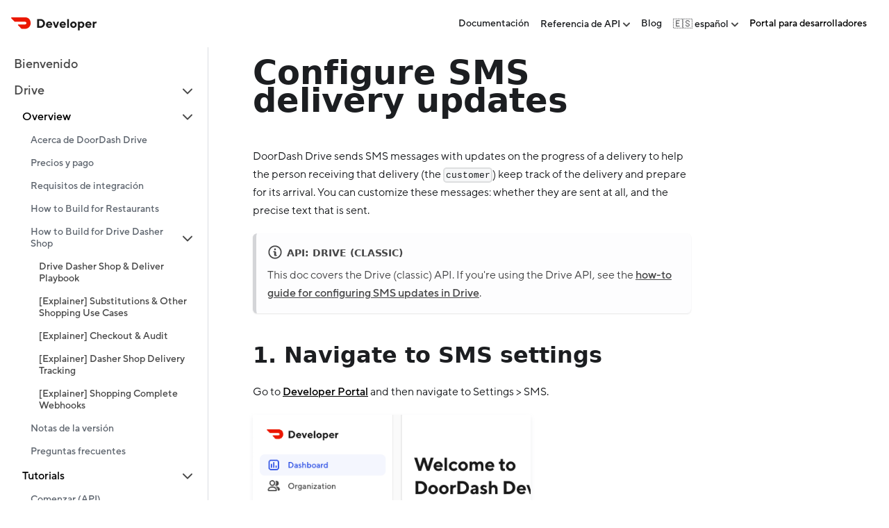

--- FILE ---
content_type: text/html; charset=utf-8
request_url: https://developer.doordash.com/es-US/docs/drive_classic/how_to/configure_sms/
body_size: 15674
content:
<!doctype html>
<html lang="es-US" dir="ltr" class="docs-wrapper docs-doc-page docs-version-current plugin-docs plugin-id-default docs-doc-id-drive_classic/how_to/configure_sms" data-has-hydrated="false">
<head>
<meta charset="UTF-8">
<meta name="generator" content="Docusaurus v2.4.3">
<title data-rh="true">Configure SMS delivery updates | DoorDash Developer Services</title><meta data-rh="true" name="viewport" content="width=device-width,initial-scale=1"><meta data-rh="true" name="twitter:card" content="summary_large_image"><meta data-rh="true" property="og:url" content="https://developer.doordash.com/es-US/docs/drive_classic/how_to/configure_sms"><meta data-rh="true" name="docusaurus_locale" content="es-US"><meta data-rh="true" name="docsearch:language" content="es-US"><meta data-rh="true" name="docusaurus_version" content="current"><meta data-rh="true" name="docusaurus_tag" content="docs-default-current"><meta data-rh="true" name="docsearch:version" content="current"><meta data-rh="true" name="docsearch:docusaurus_tag" content="docs-default-current"><meta data-rh="true" property="og:title" content="Configure SMS delivery updates | DoorDash Developer Services"><meta data-rh="true" name="description" content="DoorDash Drive sends SMS messages with updates on the progress of a delivery to help the person receiving that delivery (the customer) keep track of the delivery and prepare for its arrival. You can customize these messages: whether they are sent at all, and the precise text that is sent."><meta data-rh="true" property="og:description" content="DoorDash Drive sends SMS messages with updates on the progress of a delivery to help the person receiving that delivery (the customer) keep track of the delivery and prepare for its arrival. You can customize these messages: whether they are sent at all, and the precise text that is sent."><link data-rh="true" rel="icon" href="https://cdn.doordash.com/static/img/favicon@2x.ico?dd-nonce"><link data-rh="true" rel="canonical" href="https://developer.doordash.com/es-US/docs/drive_classic/how_to/configure_sms"><link data-rh="true" rel="alternate" href="https://developer.doordash.com/en-US/docs/drive_classic/how_to/configure_sms" hreflang="en-US"><link data-rh="true" rel="alternate" href="https://developer.doordash.com/fr-CA/docs/drive_classic/how_to/configure_sms" hreflang="fr-CA"><link data-rh="true" rel="alternate" href="https://developer.doordash.com/es-US/docs/drive_classic/how_to/configure_sms" hreflang="es-US"><link data-rh="true" rel="alternate" href="https://developer.doordash.com/docs/drive_classic/how_to/configure_sms" hreflang="x-default"><link rel="alternate" type="application/rss+xml" href="/es-US/blog/rss.xml" title="DoorDash Developer Services RSS Feed">
<link rel="alternate" type="application/atom+xml" href="/es-US/blog/atom.xml" title="DoorDash Developer Services Atom Feed"><link rel="stylesheet" href="/es-US/assets/css/styles.ed97f9a2.css">
<link rel="preload" href="/es-US/assets/js/runtime~main.45fe06b6.js" as="script">
<link rel="preload" href="/es-US/assets/js/main.743ed866.js" as="script">
</head>
<body class="navigation-with-keyboard">
<script>!function(){function t(t){document.documentElement.setAttribute("data-theme",t)}var e=function(){var t=null;try{t=new URLSearchParams(window.location.search).get("docusaurus-theme")}catch(t){}return t}()||function(){var t=null;try{t=localStorage.getItem("theme")}catch(t){}return t}();t(null!==e?e:"light")}()</script><div id="__docusaurus">
<div role="region" aria-label="Saltar al contenido principal"><a class="skipToContent_fXgn" href="#__docusaurus_skipToContent_fallback">Saltar al contenido principal</a></div><nav aria-label="Main" class="navbar navbar--fixed-top"><div class="navbar__inner"><div class="navbar__items"><button aria-label="Toggle navigation bar" aria-expanded="false" class="navbar__toggle clean-btn" type="button"><svg width="30" height="30" viewBox="0 0 30 30" aria-hidden="true"><path stroke="currentColor" stroke-linecap="round" stroke-miterlimit="10" stroke-width="2" d="M4 7h22M4 15h22M4 23h22"></path></svg></button><a class="navbar__brand" href="/es-US/"><div class="navbar__logo"><img src="/es-US/img/header/developer-logo.svg" alt="DoorDash Logo" class="themedImage_ToTc themedImage--light_HNdA"><img src="/es-US/img/header/developer-logo.svg" alt="DoorDash Logo" class="themedImage_ToTc themedImage--dark_i4oU"></div></a></div><div class="navbar__items navbar__items--right"><a aria-current="page" class="navbar__item navbar__link navbar__link--active" href="/es-US/docs/welcome">Documentación</a><div class="navbar__item dropdown dropdown--hoverable dropdown--right"><a href="#" aria-haspopup="true" aria-expanded="false" role="button" class="navbar__link">Referencia de API</a><ul class="dropdown__menu"><li><a class="dropdown__link" href="/es-US/api/ads">Ads</a></li><li><a class="dropdown__link" href="/es-US/api/drive">Drive</a></li><li><a class="dropdown__link" href="/es-US/api/drive_classic">Drive (clásico)</a></li><li><a class="dropdown__link" href="/es-US/api/marketplace">Marketplace</a></li><li><a class="dropdown__link" href="/es-US/api/marketplace_legacy">Marketplace (legacy)</a></li><li><a class="dropdown__link" href="/es-US/api/marketplace_v2">Marketplace for Retailers</a></li><li><a class="dropdown__link" href="/es-US/api/reporting">Reporting</a></li></ul></div><a class="navbar__item navbar__link" href="/es-US/blog">Blog</a><div class="navbar__item dropdown dropdown--hoverable dropdown--right"><a href="#" aria-haspopup="true" aria-expanded="false" role="button" class="navbar__link"><svg viewBox="0 0 24 24" width="20" height="20" aria-hidden="true" class="iconLanguage_nlXk"><path fill="currentColor" d="M12.87 15.07l-2.54-2.51.03-.03c1.74-1.94 2.98-4.17 3.71-6.53H17V4h-7V2H8v2H1v1.99h11.17C11.5 7.92 10.44 9.75 9 11.35 8.07 10.32 7.3 9.19 6.69 8h-2c.73 1.63 1.73 3.17 2.98 4.56l-5.09 5.02L4 19l5-5 3.11 3.11.76-2.04zM18.5 10h-2L12 22h2l1.12-3h4.75L21 22h2l-4.5-12zm-2.62 7l1.62-4.33L19.12 17h-3.24z"></path></svg>🇪🇸 español</a><ul class="dropdown__menu"><li><a href="/en-US/docs/drive_classic/how_to/configure_sms" target="_self" rel="noopener noreferrer" class="dropdown__link" lang="en-US">🇺🇸 English</a></li><li><a href="/fr-CA/docs/drive_classic/how_to/configure_sms" target="_self" rel="noopener noreferrer" class="dropdown__link" lang="fr-CA">🇫🇷 français</a></li><li><a href="/es-US/docs/drive_classic/how_to/configure_sms" target="_self" rel="noopener noreferrer" class="dropdown__link dropdown__link--active" lang="es-US">🇪🇸 español</a></li></ul></div><a href="https://developer.doordash.com/portal" target="_blank" rel="noopener noreferrer" class="navbar__item body-2-emphasis item_vByt">Portal para desarrolladores</a><div class="searchBox_ZlJk"></div></div></div><div role="presentation" class="navbar-sidebar__backdrop"></div></nav><div id="__docusaurus_skipToContent_fallback" class="main-wrapper mainWrapper_z2l0 docsWrapper_BCFX"><button aria-label="Volver al principio" class="clean-btn theme-back-to-top-button backToTopButton_sjWU" type="button"></button><div class="docPage__5DB"><aside class="theme-doc-sidebar-container docSidebarContainer_b6E3"><div class="sidebarViewport_Xe31"><div class="sidebar_njMd"><nav aria-label="Docs sidebar" class="menu thin-scrollbar menu_SIkG"><ul class="theme-doc-sidebar-menu menu__list"><li class="theme-doc-sidebar-item-link theme-doc-sidebar-item-link-level-1 menu__list-item sidebar-menu"><a class="menu__link" href="/es-US/docs/welcome">Bienvenido</a></li><li class="theme-doc-sidebar-item-category theme-doc-sidebar-item-category-level-1 menu__list-item sidebar-menu"><div class="menu__list-item-collapsible"><a class="menu__link menu__link--sublist menu__link--sublist-caret" aria-expanded="true" href="/es-US/docs/drive/overview/about_drive">Drive</a></div><ul style="display:block;overflow:visible;height:auto" class="menu__list"><li class="theme-doc-sidebar-item-category theme-doc-sidebar-item-category-level-2 menu__list-item sidebar-menu"><div class="menu__list-item-collapsible"><a class="menu__link menu__link--sublist menu__link--sublist-caret" aria-expanded="true" tabindex="0" href="/es-US/docs/drive/overview/about_drive">Overview</a></div><ul style="display:block;overflow:visible;height:auto" class="menu__list"><li class="theme-doc-sidebar-item-link theme-doc-sidebar-item-link-level-3 menu__list-item"><a class="menu__link" tabindex="0" href="/es-US/docs/drive/overview/about_drive">Acerca de DoorDash Drive</a></li><li class="theme-doc-sidebar-item-link theme-doc-sidebar-item-link-level-3 menu__list-item"><a class="menu__link" tabindex="0" href="/es-US/docs/drive/overview/pricing_payment">Precios y pago</a></li><li class="theme-doc-sidebar-item-link theme-doc-sidebar-item-link-level-3 menu__list-item"><a class="menu__link" tabindex="0" href="/es-US/docs/drive/overview/integration_requirements">Requisitos de integración</a></li><li class="theme-doc-sidebar-item-link theme-doc-sidebar-item-link-level-3 menu__list-item"><a class="menu__link" tabindex="0" href="/es-US/docs/drive/how_to/build_for_restaurants">How to Build for Restaurants</a></li><li class="theme-doc-sidebar-item-category theme-doc-sidebar-item-category-level-3 menu__list-item sidebar-menu"><div class="menu__list-item-collapsible"><a class="menu__link menu__link--sublist menu__link--sublist-caret" aria-expanded="true" tabindex="0" href="/es-US/docs/drive/how_to/Drive_DSX/build_for_dsx">How to Build for Drive Dasher Shop</a></div><ul style="display:block;overflow:visible;height:auto" class="menu__list"><li class="theme-doc-sidebar-item-link theme-doc-sidebar-item-link-level-4 menu__list-item"><a class="menu__link" tabindex="0" href="/es-US/docs/drive/how_to/Drive_DSX/build_for_dsx">Drive Dasher Shop &amp; Deliver Playbook</a></li><li class="theme-doc-sidebar-item-link theme-doc-sidebar-item-link-level-4 menu__list-item"><a class="menu__link" tabindex="0" href="/es-US/docs/drive/how_to/Drive_DSX/how_to_subs_other_shopping_use_cases">[Explainer] Substitutions &amp; Other Shopping Use Cases</a></li><li class="theme-doc-sidebar-item-link theme-doc-sidebar-item-link-level-4 menu__list-item"><a class="menu__link" tabindex="0" href="/es-US/docs/drive/how_to/Drive_DSX/how_to_checkout_audit">[Explainer] Checkout &amp; Audit</a></li><li class="theme-doc-sidebar-item-link theme-doc-sidebar-item-link-level-4 menu__list-item"><a class="menu__link" tabindex="0" href="/es-US/docs/drive/how_to/Drive_DSX/how_to_dsx_delivery_tracking">[Explainer] Dasher Shop Delivery Tracking</a></li><li class="theme-doc-sidebar-item-link theme-doc-sidebar-item-link-level-4 menu__list-item"><a class="menu__link" tabindex="0" href="/es-US/docs/drive/how_to/Drive_DSX/how_to_shopping_complete_webhook">[Explainer] Shopping Complete Webhooks</a></li></ul></li><li class="theme-doc-sidebar-item-link theme-doc-sidebar-item-link-level-3 menu__list-item"><a class="menu__link" tabindex="0" href="/es-US/docs/drive/overview/release_notes">Notas de la versión</a></li><li class="theme-doc-sidebar-item-link theme-doc-sidebar-item-link-level-3 menu__list-item"><a class="menu__link" tabindex="0" href="/es-US/docs/drive/overview/faqs">Preguntas frecuentes</a></li></ul></li><li class="theme-doc-sidebar-item-category theme-doc-sidebar-item-category-level-2 menu__list-item sidebar-menu"><div class="menu__list-item-collapsible"><a class="menu__link menu__link--sublist menu__link--sublist-caret" aria-expanded="true" tabindex="0" href="/es-US/docs/drive/tutorials/get_started">Tutorials</a></div><ul style="display:block;overflow:visible;height:auto" class="menu__list"><li class="theme-doc-sidebar-item-link theme-doc-sidebar-item-link-level-3 menu__list-item"><a class="menu__link" tabindex="0" href="/es-US/docs/drive/tutorials/get_started">Comenzar (API)</a></li><li class="theme-doc-sidebar-item-link theme-doc-sidebar-item-link-level-3 menu__list-item"><a class="menu__link" tabindex="0" href="/es-US/docs/drive/tutorials/get_started_sdk">Comenzar (Node.js)</a></li><li class="theme-doc-sidebar-item-link theme-doc-sidebar-item-link-level-3 menu__list-item"><a class="menu__link" tabindex="0" href="/es-US/docs/drive/tutorials/get_started_postman">Get started (Postman)</a></li><li class="theme-doc-sidebar-item-link theme-doc-sidebar-item-link-level-3 menu__list-item"><a class="menu__link" tabindex="0" href="/es-US/docs/drive/tutorials/get_started_woocommerce">Get started (WooCommerce Plugin)</a></li></ul></li><li class="theme-doc-sidebar-item-category theme-doc-sidebar-item-category-level-2 menu__list-item menu__list-item--collapsed sidebar-menu"><div class="menu__list-item-collapsible"><a class="menu__link menu__link--sublist menu__link--sublist-caret" aria-expanded="false" tabindex="0" href="/es-US/docs/drive/how_to/add_members">How to use the portal</a></div></li><li class="theme-doc-sidebar-item-category theme-doc-sidebar-item-category-level-2 menu__list-item menu__list-item--collapsed sidebar-menu"><div class="menu__list-item-collapsible"><a class="menu__link menu__link--sublist menu__link--sublist-caret" aria-expanded="false" tabindex="0" href="/es-US/docs/drive/how_to/JWTs">How to make deliveries</a></div></li><li class="theme-doc-sidebar-item-category theme-doc-sidebar-item-category-level-2 menu__list-item menu__list-item--collapsed sidebar-menu"><div class="menu__list-item-collapsible"><a class="menu__link menu__link--sublist menu__link--sublist-caret" aria-expanded="false" tabindex="0" href="/es-US/docs/drive/explain/settings_inheritance">Explainers</a></div></li><li class="theme-doc-sidebar-item-category theme-doc-sidebar-item-category-level-2 menu__list-item menu__list-item--collapsed sidebar-menu"><div class="menu__list-item-collapsible"><a class="menu__link menu__link--sublist menu__link--sublist-caret" aria-expanded="false" tabindex="0" href="/es-US/docs/drive/reference/businesses_and_stores">Reference</a></div></li><li class="theme-doc-sidebar-item-link theme-doc-sidebar-item-link-level-2 menu__list-item"><a class="menu__link" tabindex="0" href="/es-US/docs/drive/support">Asistencia</a></li></ul></li><li class="theme-doc-sidebar-item-link theme-doc-sidebar-item-link-level-1"><hr style="margin: 5px 10px"></li><li class="theme-doc-sidebar-item-category theme-doc-sidebar-item-category-level-1 menu__list-item sidebar-menu"><div class="menu__list-item-collapsible"><a class="menu__link menu__link--sublist menu__link--sublist-caret menu__link--active" aria-expanded="true" href="/es-US/docs/drive_classic/overview/about_drive_classic">Drive (clásico)</a></div><ul style="display:block;overflow:visible;height:auto" class="menu__list"><li class="theme-doc-sidebar-item-category theme-doc-sidebar-item-category-level-2 menu__list-item sidebar-menu"><div class="menu__list-item-collapsible"><a class="menu__link menu__link--sublist menu__link--sublist-caret" aria-expanded="true" tabindex="0" href="/es-US/docs/drive_classic/overview/about_drive_classic">Overview</a></div><ul style="display:block;overflow:visible;height:auto" class="menu__list"><li class="theme-doc-sidebar-item-link theme-doc-sidebar-item-link-level-3 menu__list-item"><a class="menu__link" tabindex="0" href="/es-US/docs/drive_classic/overview/about_drive_classic">Acerca de Drive (Classic)</a></li><li class="theme-doc-sidebar-item-link theme-doc-sidebar-item-link-level-3 menu__list-item"><a class="menu__link" tabindex="0" href="/es-US/docs/drive_classic/overview/pricing_payment">Precios y pago</a></li><li class="theme-doc-sidebar-item-link theme-doc-sidebar-item-link-level-3 menu__list-item"><a class="menu__link" tabindex="0" href="/es-US/docs/drive_classic/overview/integration_requirements">Requisitos de integración</a></li><li class="theme-doc-sidebar-item-link theme-doc-sidebar-item-link-level-3 menu__list-item"><a class="menu__link" tabindex="0" href="/es-US/docs/drive_classic/overview/release_notes">Notas de la versión</a></li></ul></li><li class="theme-doc-sidebar-item-category theme-doc-sidebar-item-category-level-2 menu__list-item sidebar-menu"><div class="menu__list-item-collapsible"><a class="menu__link menu__link--sublist menu__link--sublist-caret" aria-expanded="true" tabindex="0" href="/es-US/docs/drive_classic/tutorials/get_started">Tutorials</a></div><ul style="display:block;overflow:visible;height:auto" class="menu__list"><li class="theme-doc-sidebar-item-link theme-doc-sidebar-item-link-level-3 menu__list-item"><a class="menu__link" tabindex="0" href="/es-US/docs/drive_classic/tutorials/get_started">Comenzar</a></li></ul></li><li class="theme-doc-sidebar-item-category theme-doc-sidebar-item-category-level-2 menu__list-item sidebar-menu"><div class="menu__list-item-collapsible"><a class="menu__link menu__link--sublist menu__link--sublist-caret menu__link--active" aria-expanded="true" tabindex="0" href="/es-US/docs/drive_classic/how_to/add_members">How to use the portal</a></div><ul style="display:block;overflow:visible;height:auto" class="menu__list"><li class="theme-doc-sidebar-item-link theme-doc-sidebar-item-link-level-3 menu__list-item"><a class="menu__link" tabindex="0" href="/es-US/docs/drive_classic/how_to/add_members">Add members to your organization</a></li><li class="theme-doc-sidebar-item-link theme-doc-sidebar-item-link-level-3 menu__list-item"><a class="menu__link" tabindex="0" href="/es-US/docs/drive_classic/how_to/manage_credentials">Crear y administrar credenciales</a></li><li class="theme-doc-sidebar-item-link theme-doc-sidebar-item-link-level-3 menu__list-item"><a class="menu__link" tabindex="0" href="/es-US/docs/drive_classic/how_to/use_delivery_simulator">Simular entregas para realizar pruebas</a></li><li class="theme-doc-sidebar-item-link theme-doc-sidebar-item-link-level-3 menu__list-item"><a class="menu__link" tabindex="0" href="/es-US/docs/drive_classic/how_to/get_production_access">Obtén acceso a producción</a></li><li class="theme-doc-sidebar-item-link theme-doc-sidebar-item-link-level-3 menu__list-item"><a class="menu__link menu__link--active" aria-current="page" tabindex="0" href="/es-US/docs/drive_classic/how_to/configure_sms">Configure SMS delivery updates</a></li></ul></li><li class="theme-doc-sidebar-item-category theme-doc-sidebar-item-category-level-2 menu__list-item menu__list-item--collapsed sidebar-menu"><div class="menu__list-item-collapsible"><a class="menu__link menu__link--sublist menu__link--sublist-caret" aria-expanded="false" tabindex="0" href="/es-US/docs/drive_classic/how_to/JWTs">How to make deliveries</a></div></li><li class="theme-doc-sidebar-item-category theme-doc-sidebar-item-category-level-2 menu__list-item menu__list-item--collapsed sidebar-menu"><div class="menu__list-item-collapsible"><a class="menu__link menu__link--sublist menu__link--sublist-caret" aria-expanded="false" tabindex="0" href="/es-US/docs/drive_classic/explain/settings_inheritance">Explainers</a></div></li><li class="theme-doc-sidebar-item-category theme-doc-sidebar-item-category-level-2 menu__list-item menu__list-item--collapsed sidebar-menu"><div class="menu__list-item-collapsible"><a class="menu__link menu__link--sublist menu__link--sublist-caret" aria-expanded="false" tabindex="0" href="/es-US/docs/drive_classic/overview/migrating_from_drive_portal">Migration guides</a></div></li><li class="theme-doc-sidebar-item-category theme-doc-sidebar-item-category-level-2 menu__list-item menu__list-item--collapsed sidebar-menu"><div class="menu__list-item-collapsible"><a class="menu__link menu__link--sublist menu__link--sublist-caret" aria-expanded="false" tabindex="0" href="/es-US/docs/drive_classic/reference/businesses_and_stores">Reference</a></div></li><li class="theme-doc-sidebar-item-link theme-doc-sidebar-item-link-level-2 menu__list-item"><a class="menu__link" tabindex="0" href="/es-US/docs/drive_classic/support">Asistencia</a></li></ul></li><li class="theme-doc-sidebar-item-link theme-doc-sidebar-item-link-level-1"><hr style="margin: 5px 10px"></li><li class="theme-doc-sidebar-item-category theme-doc-sidebar-item-category-level-1 menu__list-item menu__list-item--collapsed sidebar-menu"><div class="menu__list-item-collapsible"><a class="menu__link menu__link--sublist menu__link--sublist-caret" aria-expanded="false" href="/es-US/docs/marketplace/overview/about_marketplace">Marketplace (limited)</a></div></li><li class="theme-doc-sidebar-item-link theme-doc-sidebar-item-link-level-1"><hr style="margin: 5px 10px"></li><li class="theme-doc-sidebar-item-category theme-doc-sidebar-item-category-level-1 menu__list-item menu__list-item--collapsed sidebar-menu"><div class="menu__list-item-collapsible"><a class="menu__link menu__link--sublist menu__link--sublist-caret" aria-expanded="false" href="/es-US/docs/marketplace/retail/about/integration_options">Marketplace for Retailers (limited)</a></div></li><li class="theme-doc-sidebar-item-link theme-doc-sidebar-item-link-level-1"><hr style="margin: 5px 10px"></li><li class="theme-doc-sidebar-item-category theme-doc-sidebar-item-category-level-1 menu__list-item menu__list-item--collapsed sidebar-menu"><div class="menu__list-item-collapsible"><a class="menu__link menu__link--sublist menu__link--sublist-caret" aria-expanded="false" href="/es-US/docs/reporting/overview/about_reporting">Reports (limited)</a></div></li><li class="theme-doc-sidebar-item-link theme-doc-sidebar-item-link-level-1"><hr style="margin: 5px 10px"></li><li class="theme-doc-sidebar-item-category theme-doc-sidebar-item-category-level-1 menu__list-item menu__list-item--collapsed sidebar-menu"><div class="menu__list-item-collapsible"><a class="menu__link menu__link--sublist menu__link--sublist-caret" aria-expanded="false" href="/es-US/docs/pharmacy/reference/deeplink">Pharmacy (experimental)</a></div></li><li class="theme-doc-sidebar-item-link theme-doc-sidebar-item-link-level-1"><hr style="margin: 5px 10px"></li></ul></nav></div></div></aside><main class="docMainContainer_gTbr"><div class="container padding-top--md padding-bottom--lg"><div class="row"><div class="col docItemCol_VOVn"><div class="docItemContainer_Djhp"><article><div class="theme-doc-markdown markdown"><h1>Configure SMS delivery updates</h1><p>DoorDash Drive sends SMS messages with updates on the progress of a delivery to help the person receiving that delivery (the <code>customer</code>) keep track of the delivery and prepare for its arrival. You can customize these messages: whether they are sent at all, and the precise text that is sent.</p><div class="theme-admonition theme-admonition-note alert alert--secondary admonition_LlT9"><div class="admonitionHeading_tbUL"><span class="admonitionIcon_kALy"><svg viewBox="0 0 14 16"><path fill-rule="evenodd" d="M6.3 5.69a.942.942 0 0 1-.28-.7c0-.28.09-.52.28-.7.19-.18.42-.28.7-.28.28 0 .52.09.7.28.18.19.28.42.28.7 0 .28-.09.52-.28.7a1 1 0 0 1-.7.3c-.28 0-.52-.11-.7-.3zM8 7.99c-.02-.25-.11-.48-.31-.69-.2-.19-.42-.3-.69-.31H6c-.27.02-.48.13-.69.31-.2.2-.3.44-.31.69h1v3c.02.27.11.5.31.69.2.2.42.31.69.31h1c.27 0 .48-.11.69-.31.2-.19.3-.42.31-.69H8V7.98v.01zM7 2.3c-3.14 0-5.7 2.54-5.7 5.68 0 3.14 2.56 5.7 5.7 5.7s5.7-2.55 5.7-5.7c0-3.15-2.56-5.69-5.7-5.69v.01zM7 .98c3.86 0 7 3.14 7 7s-3.14 7-7 7-7-3.12-7-7 3.14-7 7-7z"></path></svg></span>API: Drive (classic)</div><div class="admonitionContent_S0QG"><p>This doc covers the Drive (classic) API. If you&#x27;re using the Drive API, see the <a href="/es-US/docs/drive/how_to/configure_sms">how-to guide for configuring SMS updates in Drive</a>.</p></div></div><h2 class="anchor anchorWithStickyNavbar_LWe7" id="1-navigate-to-sms-settings">1. Navigate to SMS settings<a href="#1-navigate-to-sms-settings" class="hash-link" aria-label="Enlace directo al encabezado" title="Enlace directo al encabezado">​</a></h2><p>Go to <a href="/es-US/portal">Developer Portal</a> and then navigate to Settings &gt; SMS.</p><img loading="lazy" src="/es-US/assets/images/navigate-to-sms-configurations-5b157b4cf79de3a75b2e7e2a398c84b1.png" alt="A screenshot of the Developer Portal with the SMS settings navigation item highlighted" style="width:400px" class="img_ev3q"><h2 class="anchor anchorWithStickyNavbar_LWe7" id="2-select-an-environment-or-business">2. Select an environment or business<a href="#2-select-an-environment-or-business" class="hash-link" aria-label="Enlace directo al encabezado" title="Enlace directo al encabezado">​</a></h2><p>By default, SMS settings apply to every delivery you create in either the sandbox or the production environment. Choose the environment you want to configure by clicking the business filter (&quot;All Production Businesses&quot;) and selecting &quot;All Sandbox Businesses&quot; or &quot;All Production Businesses&quot;.</p><p>If you <a href="/es-US/docs/drive/how_to/use_businesses_and_stores_api">use businesses &amp; stores</a>, you can also configure SMS settings for a specific business. To do so, click the business filter (&quot;All Production Businesses&quot;) and select the business you want to configure. If you don&#x27;t see a business you&#x27;re looking for, <a href="https://developer.doordash.com/portal/support" target="_blank" rel="noopener noreferrer">reach out to support</a>.</p><img loading="lazy" src="/es-US/assets/images/configure-sms-business-filter-e9342fe834e9fbf12b8310cb7bccc86d.png" alt="A screenshot of the Developer Portal highlighting the business filter in the top right of the page, labeled &#x27;All Production Businesses&#x27;" style="width:600px" class="img_ev3q"><h2 class="anchor anchorWithStickyNavbar_LWe7" id="3-turn-messages-on-or-off">3. Turn messages on or off<a href="#3-turn-messages-on-or-off" class="hash-link" aria-label="Enlace directo al encabezado" title="Enlace directo al encabezado">​</a></h2><p>By default, DoorDash sends SMS messages for a variety of delivery events, from the Dasher&#x27;s arrival at the pickup location to the completion of the delivery.</p><p>To turn off all of these messages, click &quot;Off&quot;. To turn them back on, click &quot;On&quot;.</p><img loading="lazy" src="/es-US/assets/images/configure-sms-off-on-313c18d756de31b415189cf41a6d59d8.png" alt="A screenshot of the Developer Portal highlighting a toggle button labeled Off / On" style="width:400px" class="img_ev3q"><p>To turn off an individual message, click the toggle to the left of the message name.</p><img loading="lazy" src="[data-uri]" alt="A screenshot of the Developer Portal highlighting an individual toggle control" style="width:400px" class="img_ev3q"><h2 class="anchor anchorWithStickyNavbar_LWe7" id="4-edit-the-text-of-a-message">4. Edit the text of a message<a href="#4-edit-the-text-of-a-message" class="hash-link" aria-label="Enlace directo al encabezado" title="Enlace directo al encabezado">​</a></h2><p>To edit the text of a message, click &quot;Edit&quot; to the right of the message name and text. When the editor appears, type the text you want to send. If you want to customize the text based on the delivery metadata like the name of the store or the name of the Dasher, type an opening curly bracket (<code>{</code>) and use the up and down arrow keys or your mouse to select a piece of metadata to include. Make sure to check the preview of a message, then click Save.</p><img loading="lazy" src="/es-US/assets/images/configure-sms-edit-text-a0091ca77f2ce79e21aae30fcb6cd9bf.png" alt="A screenshot of the Developer Portal showing a text box with SMS message text" style="width:600px" class="img_ev3q"><p>You can customize the text of a message in each language supported by DoorDash. To do so, change the language selector in the upper right, then edit the message using the instructions above. Then, any time you create a delivery and specify a non-English <code>locale</code>, the message will use the customized text.</p><h2 class="anchor anchorWithStickyNavbar_LWe7" id="next-steps">Next steps<a href="#next-steps" class="hash-link" aria-label="Enlace directo al encabezado" title="Enlace directo al encabezado">​</a></h2><p>Once you&#x27;ve configured SMS messages to your liking:</p><ul><li>Create a sandbox delivery with your phone number as the <code>dropoff_phone_number</code> and <a href="/es-US/docs/drive_classic/how_to/use_delivery_simulator">use the delivery simulator</a> to test out how your SMS messages will look for a real delivery</li><li>Learn more about how <a href="/es-US/docs/drive_classic/explain/settings_inheritance">settings are inherited</a> from the default, to your organization, to a particular business</li></ul></div></article><nav class="pagination-nav docusaurus-mt-lg" aria-label="Navegación de páginas de documentos"><a class="pagination-nav__link pagination-nav__link--prev" href="/es-US/docs/drive_classic/how_to/get_production_access"><div class="pagination-nav__sublabel">Anterior</div><div class="pagination-nav__label">Obtén acceso a producción</div></a><a class="pagination-nav__link pagination-nav__link--next" href="/es-US/docs/drive_classic/how_to/JWTs"><div class="pagination-nav__sublabel">Siguiente</div><div class="pagination-nav__label">Crear un token web JSON (JWT)</div></a></nav></div></div></div></div></main></div></div></div>
<script src="/es-US/assets/js/runtime~main.45fe06b6.js"></script>
<script src="/es-US/assets/js/main.743ed866.js"></script>
<script>(function(){function c(){var b=a.contentDocument||a.contentWindow.document;if(b){var d=b.createElement('script');d.innerHTML="window.__CF$cv$params={r:'9c0a345f6824cf5e',t:'MTc2ODg2NjMxNC4wMDAwMDA='};var a=document.createElement('script');a.nonce='';a.src='/cdn-cgi/challenge-platform/scripts/jsd/main.js';document.getElementsByTagName('head')[0].appendChild(a);";b.getElementsByTagName('head')[0].appendChild(d)}}if(document.body){var a=document.createElement('iframe');a.height=1;a.width=1;a.style.position='absolute';a.style.top=0;a.style.left=0;a.style.border='none';a.style.visibility='hidden';document.body.appendChild(a);if('loading'!==document.readyState)c();else if(window.addEventListener)document.addEventListener('DOMContentLoaded',c);else{var e=document.onreadystatechange||function(){};document.onreadystatechange=function(b){e(b);'loading'!==document.readyState&&(document.onreadystatechange=e,c())}}}})();</script><script defer src="https://static.cloudflareinsights.com/beacon.min.js/vcd15cbe7772f49c399c6a5babf22c1241717689176015" integrity="sha512-ZpsOmlRQV6y907TI0dKBHq9Md29nnaEIPlkf84rnaERnq6zvWvPUqr2ft8M1aS28oN72PdrCzSjY4U6VaAw1EQ==" data-cf-beacon='{"rayId":"9c0a345f6824cf5e","version":"2025.9.1","serverTiming":{"name":{"cfExtPri":true,"cfEdge":true,"cfOrigin":true,"cfL4":true,"cfSpeedBrain":true,"cfCacheStatus":true}},"token":"80874940b916419fbfe49155ff95f665","b":1}' crossorigin="anonymous"></script>
</body>
</html>

--- FILE ---
content_type: text/javascript; charset=utf-8
request_url: https://developer.doordash.com/es-US/assets/js/60614.1bab85b1.js
body_size: 5036
content:
(self.webpackChunk_doordash_developer_docs=self.webpackChunk_doordash_developer_docs||[]).push([[60614],{60614:(e,t,n)=>{"use strict";n.d(t,{Z:()=>q});var o=n(87462),r=n(67294),c=n(72389),s=n(86010),a=n(92949),l=n(86668);function i(){const{prism:e}=(0,l.L)(),{colorMode:t}=(0,a.I)(),n=e.theme,o=e.darkTheme||n;return"dark"===t?o:n}var u=n(35281),d=n(87594),p=n.n(d);const m=/title=(?<quote>["'])(?<title>.*?)\1/,g=/\{(?<range>[\d,-]+)\}/,f={js:{start:"\\/\\/",end:""},jsBlock:{start:"\\/\\*",end:"\\*\\/"},jsx:{start:"\\{\\s*\\/\\*",end:"\\*\\/\\s*\\}"},bash:{start:"#",end:""},html:{start:"\x3c!--",end:"--\x3e"}};function h(e,t){const n=e.map((e=>{const{start:n,end:o}=f[e];return`(?:${n}\\s*(${t.flatMap((e=>[e.line,e.block?.start,e.block?.end].filter(Boolean))).join("|")})\\s*${o})`})).join("|");return new RegExp(`^\\s*(?:${n})\\s*$`)}function y(e,t){let n=e.replace(/\n$/,"");const{language:o,magicComments:r,metastring:c}=t;if(c&&g.test(c)){const e=c.match(g).groups.range;if(0===r.length)throw new Error(`A highlight range has been given in code block's metastring (\`\`\` ${c}), but no magic comment config is available. Docusaurus applies the first magic comment entry's className for metastring ranges.`);const t=r[0].className,o=p()(e).filter((e=>e>0)).map((e=>[e-1,[t]]));return{lineClassNames:Object.fromEntries(o),code:n}}if(void 0===o)return{lineClassNames:{},code:n};const s=function(e,t){switch(e){case"js":case"javascript":case"ts":case"typescript":return h(["js","jsBlock"],t);case"jsx":case"tsx":return h(["js","jsBlock","jsx"],t);case"html":return h(["js","jsBlock","html"],t);case"python":case"py":case"bash":return h(["bash"],t);case"markdown":case"md":return h(["html","jsx","bash"],t);default:return h(Object.keys(f),t)}}(o,r),a=n.split("\n"),l=Object.fromEntries(r.map((e=>[e.className,{start:0,range:""}]))),i=Object.fromEntries(r.filter((e=>e.line)).map((e=>{let{className:t,line:n}=e;return[n,t]}))),u=Object.fromEntries(r.filter((e=>e.block)).map((e=>{let{className:t,block:n}=e;return[n.start,t]}))),d=Object.fromEntries(r.filter((e=>e.block)).map((e=>{let{className:t,block:n}=e;return[n.end,t]})));for(let p=0;p<a.length;){const e=a[p].match(s);if(!e){p+=1;continue}const t=e.slice(1).find((e=>void 0!==e));i[t]?l[i[t]].range+=`${p},`:u[t]?l[u[t]].start=p:d[t]&&(l[d[t]].range+=`${l[d[t]].start}-${p-1},`),a.splice(p,1)}n=a.join("\n");const m={};return Object.entries(l).forEach((e=>{let[t,{range:n}]=e;p()(n).forEach((e=>{m[e]??=[],m[e].push(t)}))})),{lineClassNames:m,code:n}}const b={codeBlockContainer:"codeBlockContainer_Ckt0"};function k(e){let{as:t,...n}=e;const c=function(e){const t={color:"--prism-color",backgroundColor:"--prism-background-color"},n={};return Object.entries(e.plain).forEach((e=>{let[o,r]=e;const c=t[o];c&&"string"==typeof r&&(n[c]=r)})),n}(i());return r.createElement(t,(0,o.Z)({},n,{style:c,className:(0,s.Z)(n.className,b.codeBlockContainer,u.k.common.codeBlock)}))}const v={codeBlockContent:"codeBlockContent_biex",codeBlockTitle:"codeBlockTitle_Ktv7",codeBlock:"codeBlock_bY9V",codeBlockStandalone:"codeBlockStandalone_MEMb",codeBlockLines:"codeBlockLines_e6Vv",codeBlockLinesWithNumbering:"codeBlockLinesWithNumbering_o6Pm",buttonGroup:"buttonGroup__atx"};function E(e){let{children:t,className:n}=e;return r.createElement(k,{as:"pre",tabIndex:0,className:(0,s.Z)(v.codeBlockStandalone,"thin-scrollbar",n)},r.createElement("code",{className:v.codeBlockLines},t))}var B=n(902);const N={attributes:!0,characterData:!0,childList:!0,subtree:!0};function C(e,t){const[n,o]=(0,r.useState)(),c=(0,r.useCallback)((()=>{o(e.current?.closest("[role=tabpanel][hidden]"))}),[e,o]);(0,r.useEffect)((()=>{c()}),[c]),function(e,t,n){void 0===n&&(n=N);const o=(0,B.zX)(t),c=(0,B.Ql)(n);(0,r.useEffect)((()=>{const t=new MutationObserver(o);return e&&t.observe(e,c),()=>t.disconnect()}),[e,o,c])}(n,(e=>{e.forEach((e=>{"attributes"===e.type&&"hidden"===e.attributeName&&(t(),c())}))}),{attributes:!0,characterData:!1,childList:!1,subtree:!1})}const w={plain:{backgroundColor:"#2a2734",color:"#9a86fd"},styles:[{types:["comment","prolog","doctype","cdata","punctuation"],style:{color:"#6c6783"}},{types:["namespace"],style:{opacity:.7}},{types:["tag","operator","number"],style:{color:"#e09142"}},{types:["property","function"],style:{color:"#9a86fd"}},{types:["tag-id","selector","atrule-id"],style:{color:"#eeebff"}},{types:["attr-name"],style:{color:"#c4b9fe"}},{types:["boolean","string","entity","url","attr-value","keyword","control","directive","unit","statement","regex","atrule","placeholder","variable"],style:{color:"#ffcc99"}},{types:["deleted"],style:{textDecorationLine:"line-through"}},{types:["inserted"],style:{textDecorationLine:"underline"}},{types:["italic"],style:{fontStyle:"italic"}},{types:["important","bold"],style:{fontWeight:"bold"}},{types:["important"],style:{color:"#c4b9fe"}}]};var L={Prism:n(87410).Z,theme:w};function j(e,t,n){return t in e?Object.defineProperty(e,t,{value:n,enumerable:!0,configurable:!0,writable:!0}):e[t]=n,e}function _(){return _=Object.assign||function(e){for(var t=1;t<arguments.length;t++){var n=arguments[t];for(var o in n)Object.prototype.hasOwnProperty.call(n,o)&&(e[o]=n[o])}return e},_.apply(this,arguments)}var T=/\r\n|\r|\n/,x=function(e){0===e.length?e.push({types:["plain"],content:"\n",empty:!0}):1===e.length&&""===e[0].content&&(e[0].content="\n",e[0].empty=!0)},S=function(e,t){var n=e.length;return n>0&&e[n-1]===t?e:e.concat(t)};function I(e,t){var n={};for(var o in e)Object.prototype.hasOwnProperty.call(e,o)&&-1===t.indexOf(o)&&(n[o]=e[o]);return n}var O=function(e){function t(){for(var t=this,n=[],o=arguments.length;o--;)n[o]=arguments[o];e.apply(this,n),j(this,"getThemeDict",(function(e){if(void 0!==t.themeDict&&e.theme===t.prevTheme&&e.language===t.prevLanguage)return t.themeDict;t.prevTheme=e.theme,t.prevLanguage=e.language;var n=e.theme?function(e,t){var n=e.plain,o=Object.create(null),r=e.styles.reduce((function(e,n){var o=n.languages,r=n.style;return o&&!o.includes(t)||n.types.forEach((function(t){var n=_({},e[t],r);e[t]=n})),e}),o);return r.root=n,r.plain=_({},n,{backgroundColor:null}),r}(e.theme,e.language):void 0;return t.themeDict=n})),j(this,"getLineProps",(function(e){var n=e.key,o=e.className,r=e.style,c=_({},I(e,["key","className","style","line"]),{className:"token-line",style:void 0,key:void 0}),s=t.getThemeDict(t.props);return void 0!==s&&(c.style=s.plain),void 0!==r&&(c.style=void 0!==c.style?_({},c.style,r):r),void 0!==n&&(c.key=n),o&&(c.className+=" "+o),c})),j(this,"getStyleForToken",(function(e){var n=e.types,o=e.empty,r=n.length,c=t.getThemeDict(t.props);if(void 0!==c){if(1===r&&"plain"===n[0])return o?{display:"inline-block"}:void 0;if(1===r&&!o)return c[n[0]];var s=o?{display:"inline-block"}:{},a=n.map((function(e){return c[e]}));return Object.assign.apply(Object,[s].concat(a))}})),j(this,"getTokenProps",(function(e){var n=e.key,o=e.className,r=e.style,c=e.token,s=_({},I(e,["key","className","style","token"]),{className:"token "+c.types.join(" "),children:c.content,style:t.getStyleForToken(c),key:void 0});return void 0!==r&&(s.style=void 0!==s.style?_({},s.style,r):r),void 0!==n&&(s.key=n),o&&(s.className+=" "+o),s})),j(this,"tokenize",(function(e,t,n,o){var r={code:t,grammar:n,language:o,tokens:[]};e.hooks.run("before-tokenize",r);var c=r.tokens=e.tokenize(r.code,r.grammar,r.language);return e.hooks.run("after-tokenize",r),c}))}return e&&(t.__proto__=e),t.prototype=Object.create(e&&e.prototype),t.prototype.constructor=t,t.prototype.render=function(){var e=this.props,t=e.Prism,n=e.language,o=e.code,r=e.children,c=this.getThemeDict(this.props),s=t.languages[n];return r({tokens:function(e){for(var t=[[]],n=[e],o=[0],r=[e.length],c=0,s=0,a=[],l=[a];s>-1;){for(;(c=o[s]++)<r[s];){var i=void 0,u=t[s],d=n[s][c];if("string"==typeof d?(u=s>0?u:["plain"],i=d):(u=S(u,d.type),d.alias&&(u=S(u,d.alias)),i=d.content),"string"==typeof i){var p=i.split(T),m=p.length;a.push({types:u,content:p[0]});for(var g=1;g<m;g++)x(a),l.push(a=[]),a.push({types:u,content:p[g]})}else s++,t.push(u),n.push(i),o.push(0),r.push(i.length)}s--,t.pop(),n.pop(),o.pop(),r.pop()}return x(a),l}(void 0!==s?this.tokenize(t,o,s,n):[o]),className:"prism-code language-"+n,style:void 0!==c?c.root:{},getLineProps:this.getLineProps,getTokenProps:this.getTokenProps})},t}(r.Component);const Z=O,P={codeLine:"codeLine_lJS_",codeLineNumber:"codeLineNumber_Tfdd",codeLineContent:"codeLineContent_feaV"};function A(e){let{line:t,classNames:n,showLineNumbers:c,getLineProps:a,getTokenProps:l}=e;1===t.length&&"\n"===t[0].content&&(t[0].content="");const i=a({line:t,className:(0,s.Z)(n,c&&P.codeLine)}),u=t.map(((e,t)=>r.createElement("span",(0,o.Z)({key:t},l({token:e,key:t})))));return r.createElement("span",i,c?r.createElement(r.Fragment,null,r.createElement("span",{className:P.codeLineNumber}),r.createElement("span",{className:P.codeLineContent},u)):u,r.createElement("br",null))}var W=n(95999);function $(e){return r.createElement("svg",(0,o.Z)({viewBox:"0 0 24 24"},e),r.createElement("path",{fill:"currentColor",d:"M19,21H8V7H19M19,5H8A2,2 0 0,0 6,7V21A2,2 0 0,0 8,23H19A2,2 0 0,0 21,21V7A2,2 0 0,0 19,5M16,1H4A2,2 0 0,0 2,3V17H4V3H16V1Z"}))}function z(e){return r.createElement("svg",(0,o.Z)({viewBox:"0 0 24 24"},e),r.createElement("path",{fill:"currentColor",d:"M21,7L9,19L3.5,13.5L4.91,12.09L9,16.17L19.59,5.59L21,7Z"}))}const D={copyButtonCopied:"copyButtonCopied_obH4",copyButtonIcons:"copyButtonIcons_eSgA",copyButtonIcon:"copyButtonIcon_y97N",copyButtonSuccessIcon:"copyButtonSuccessIcon_LjdS"};function H(e){let{code:t,className:n}=e;const[o,c]=(0,r.useState)(!1),a=(0,r.useRef)(void 0),l=(0,r.useCallback)((()=>{!function(e,t){let{target:n=document.body}=void 0===t?{}:t;if("string"!=typeof e)throw new TypeError(`Expected parameter \`text\` to be a \`string\`, got \`${typeof e}\`.`);const o=document.createElement("textarea"),r=document.activeElement;o.value=e,o.setAttribute("readonly",""),o.style.contain="strict",o.style.position="absolute",o.style.left="-9999px",o.style.fontSize="12pt";const c=document.getSelection(),s=c.rangeCount>0&&c.getRangeAt(0);n.append(o),o.select(),o.selectionStart=0,o.selectionEnd=e.length;let a=!1;try{a=document.execCommand("copy")}catch{}o.remove(),s&&(c.removeAllRanges(),c.addRange(s)),r&&r.focus()}(t),c(!0),a.current=window.setTimeout((()=>{c(!1)}),1e3)}),[t]);return(0,r.useEffect)((()=>()=>window.clearTimeout(a.current)),[]),r.createElement("button",{type:"button","aria-label":o?(0,W.I)({id:"theme.CodeBlock.copied",message:"Copied",description:"The copied button label on code blocks"}):(0,W.I)({id:"theme.CodeBlock.copyButtonAriaLabel",message:"Copy code to clipboard",description:"The ARIA label for copy code blocks button"}),title:(0,W.I)({id:"theme.CodeBlock.copy",message:"Copy",description:"The copy button label on code blocks"}),className:(0,s.Z)("clean-btn",n,D.copyButton,o&&D.copyButtonCopied),onClick:l},r.createElement("span",{className:D.copyButtonIcons,"aria-hidden":"true"},r.createElement($,{className:D.copyButtonIcon}),r.createElement(z,{className:D.copyButtonSuccessIcon})))}function M(e){return r.createElement("svg",(0,o.Z)({viewBox:"0 0 24 24"},e),r.createElement("path",{fill:"currentColor",d:"M4 19h6v-2H4v2zM20 5H4v2h16V5zm-3 6H4v2h13.25c1.1 0 2 .9 2 2s-.9 2-2 2H15v-2l-3 3l3 3v-2h2c2.21 0 4-1.79 4-4s-1.79-4-4-4z"}))}const V={wordWrapButtonIcon:"wordWrapButtonIcon_Bwma",wordWrapButtonEnabled:"wordWrapButtonEnabled_EoeP"};function R(e){let{className:t,onClick:n,isEnabled:o}=e;const c=(0,W.I)({id:"theme.CodeBlock.wordWrapToggle",message:"Toggle word wrap",description:"The title attribute for toggle word wrapping button of code block lines"});return r.createElement("button",{type:"button",onClick:n,className:(0,s.Z)("clean-btn",t,o&&V.wordWrapButtonEnabled),"aria-label":c,title:c},r.createElement(M,{className:V.wordWrapButtonIcon,"aria-hidden":"true"}))}function F(e){let{children:t,className:n="",metastring:c,title:a,showLineNumbers:u,language:d}=e;const{prism:{defaultLanguage:p,magicComments:g}}=(0,l.L)(),f=d??function(e){const t=e.split(" ").find((e=>e.startsWith("language-")));return t?.replace(/language-/,"")}(n)??p,h=i(),b=function(){const[e,t]=(0,r.useState)(!1),[n,o]=(0,r.useState)(!1),c=(0,r.useRef)(null),s=(0,r.useCallback)((()=>{const n=c.current.querySelector("code");e?n.removeAttribute("style"):(n.style.whiteSpace="pre-wrap",n.style.overflowWrap="anywhere"),t((e=>!e))}),[c,e]),a=(0,r.useCallback)((()=>{const{scrollWidth:e,clientWidth:t}=c.current,n=e>t||c.current.querySelector("code").hasAttribute("style");o(n)}),[c]);return C(c,a),(0,r.useEffect)((()=>{a()}),[e,a]),(0,r.useEffect)((()=>(window.addEventListener("resize",a,{passive:!0}),()=>{window.removeEventListener("resize",a)})),[a]),{codeBlockRef:c,isEnabled:e,isCodeScrollable:n,toggle:s}}(),E=function(e){return e?.match(m)?.groups.title??""}(c)||a,{lineClassNames:B,code:N}=y(t,{metastring:c,language:f,magicComments:g}),w=u??function(e){return Boolean(e?.includes("showLineNumbers"))}(c);return r.createElement(k,{as:"div",className:(0,s.Z)(n,f&&!n.includes(`language-${f}`)&&`language-${f}`)},E&&r.createElement("div",{className:v.codeBlockTitle},E),r.createElement("div",{className:v.codeBlockContent},r.createElement(Z,(0,o.Z)({},L,{theme:h,code:N,language:f??"text"}),(e=>{let{className:t,tokens:n,getLineProps:o,getTokenProps:c}=e;return r.createElement("pre",{tabIndex:0,ref:b.codeBlockRef,className:(0,s.Z)(t,v.codeBlock,"thin-scrollbar")},r.createElement("code",{className:(0,s.Z)(v.codeBlockLines,w&&v.codeBlockLinesWithNumbering)},n.map(((e,t)=>r.createElement(A,{key:t,line:e,getLineProps:o,getTokenProps:c,classNames:B[t],showLineNumbers:w})))))})),r.createElement("div",{className:v.buttonGroup},(b.isEnabled||b.isCodeScrollable)&&r.createElement(R,{className:v.codeButton,onClick:()=>b.toggle(),isEnabled:b.isEnabled}),r.createElement(H,{className:v.codeButton,code:N}))))}function q(e){let{children:t,...n}=e;const s=(0,c.Z)(),a=function(e){return r.Children.toArray(e).some((e=>(0,r.isValidElement)(e)))?e:Array.isArray(e)?e.join(""):e}(t),l="string"==typeof a?F:E;return r.createElement(l,(0,o.Z)({key:String(s)},n),a)}},87594:(e,t)=>{function n(e){let t,n=[];for(let o of e.split(",").map((e=>e.trim())))if(/^-?\d+$/.test(o))n.push(parseInt(o,10));else if(t=o.match(/^(-?\d+)(-|\.\.\.?|\u2025|\u2026|\u22EF)(-?\d+)$/)){let[e,o,r,c]=t;if(o&&c){o=parseInt(o),c=parseInt(c);const e=o<c?1:-1;"-"!==r&&".."!==r&&"\u2025"!==r||(c+=e);for(let t=o;t!==c;t+=e)n.push(t)}}return n}t.default=n,e.exports=n}}]);

--- FILE ---
content_type: text/javascript; charset=utf-8
request_url: https://developer.doordash.com/es-US/assets/js/common.cd290b3c.js
body_size: 238595
content:
/*! For license information please see common.cd290b3c.js.LICENSE.txt */
(self.webpackChunk_doordash_developer_docs=self.webpackChunk_doordash_developer_docs||[]).push([[68592],{17967:(t,e)=>{"use strict";e.N=void 0;var n=/^([^\w]*)(javascript|data|vbscript)/im,i=/&#(\w+)(^\w|;)?/g,r=/&(newline|tab);/gi,s=/[\u0000-\u001F\u007F-\u009F\u2000-\u200D\uFEFF]/gim,a=/^.+(:|&colon;)/gim,o=[".","/"];e.N=function(t){var e,c=(e=t||"",e.replace(i,(function(t,e){return String.fromCharCode(e)}))).replace(r,"").replace(s,"").trim();if(!c)return"about:blank";if(function(t){return o.indexOf(t[0])>-1}(c))return c;var l=c.match(a);if(!l)return c;var h=l[0];return n.test(h)?"about:blank":c}},3905:(t,e,n)=>{"use strict";n.d(e,{Zo:()=>h,kt:()=>f});var i=n(67294);function r(t,e,n){return e in t?Object.defineProperty(t,e,{value:n,enumerable:!0,configurable:!0,writable:!0}):t[e]=n,t}function s(t,e){var n=Object.keys(t);if(Object.getOwnPropertySymbols){var i=Object.getOwnPropertySymbols(t);e&&(i=i.filter((function(e){return Object.getOwnPropertyDescriptor(t,e).enumerable}))),n.push.apply(n,i)}return n}function a(t){for(var e=1;e<arguments.length;e++){var n=null!=arguments[e]?arguments[e]:{};e%2?s(Object(n),!0).forEach((function(e){r(t,e,n[e])})):Object.getOwnPropertyDescriptors?Object.defineProperties(t,Object.getOwnPropertyDescriptors(n)):s(Object(n)).forEach((function(e){Object.defineProperty(t,e,Object.getOwnPropertyDescriptor(n,e))}))}return t}function o(t,e){if(null==t)return{};var n,i,r=function(t,e){if(null==t)return{};var n,i,r={},s=Object.keys(t);for(i=0;i<s.length;i++)n=s[i],e.indexOf(n)>=0||(r[n]=t[n]);return r}(t,e);if(Object.getOwnPropertySymbols){var s=Object.getOwnPropertySymbols(t);for(i=0;i<s.length;i++)n=s[i],e.indexOf(n)>=0||Object.prototype.propertyIsEnumerable.call(t,n)&&(r[n]=t[n])}return r}var c=i.createContext({}),l=function(t){var e=i.useContext(c),n=e;return t&&(n="function"==typeof t?t(e):a(a({},e),t)),n},h=function(t){var e=l(t.components);return i.createElement(c.Provider,{value:e},t.children)},u="mdxType",d={inlineCode:"code",wrapper:function(t){var e=t.children;return i.createElement(i.Fragment,{},e)}},p=i.forwardRef((function(t,e){var n=t.components,r=t.mdxType,s=t.originalType,c=t.parentName,h=o(t,["components","mdxType","originalType","parentName"]),u=l(n),p=r,f=u["".concat(c,".").concat(p)]||u[p]||d[p]||s;return n?i.createElement(f,a(a({ref:e},h),{},{components:n})):i.createElement(f,a({ref:e},h))}));function f(t,e){var n=arguments,r=e&&e.mdxType;if("string"==typeof t||r){var s=n.length,a=new Array(s);a[0]=p;var o={};for(var c in e)hasOwnProperty.call(e,c)&&(o[c]=e[c]);o.originalType=t,o[u]="string"==typeof t?t:r,a[1]=o;for(var l=2;l<s;l++)a[l]=n[l];return i.createElement.apply(null,a)}return i.createElement.apply(null,n)}p.displayName="MDXCreateElement"},27484:function(t){t.exports=function(){"use strict";var t=1e3,e=6e4,n=36e5,i="millisecond",r="second",s="minute",a="hour",o="day",c="week",l="month",h="quarter",u="year",d="date",p="Invalid Date",f=/^(\d{4})[-/]?(\d{1,2})?[-/]?(\d{0,2})[Tt\s]*(\d{1,2})?:?(\d{1,2})?:?(\d{1,2})?[.:]?(\d+)?$/,g=/\[([^\]]+)]|Y{1,4}|M{1,4}|D{1,2}|d{1,4}|H{1,2}|h{1,2}|a|A|m{1,2}|s{1,2}|Z{1,2}|SSS/g,y={name:"en",weekdays:"Sunday_Monday_Tuesday_Wednesday_Thursday_Friday_Saturday".split("_"),months:"January_February_March_April_May_June_July_August_September_October_November_December".split("_"),ordinal:function(t){var e=["th","st","nd","rd"],n=t%100;return"["+t+(e[(n-20)%10]||e[n]||e[0])+"]"}},m=function(t,e,n){var i=String(t);return!i||i.length>=e?t:""+Array(e+1-i.length).join(n)+t},b={s:m,z:function(t){var e=-t.utcOffset(),n=Math.abs(e),i=Math.floor(n/60),r=n%60;return(e<=0?"+":"-")+m(i,2,"0")+":"+m(r,2,"0")},m:function t(e,n){if(e.date()<n.date())return-t(n,e);var i=12*(n.year()-e.year())+(n.month()-e.month()),r=e.clone().add(i,l),s=n-r<0,a=e.clone().add(i+(s?-1:1),l);return+(-(i+(n-r)/(s?r-a:a-r))||0)},a:function(t){return t<0?Math.ceil(t)||0:Math.floor(t)},p:function(t){return{M:l,y:u,w:c,d:o,D:d,h:a,m:s,s:r,ms:i,Q:h}[t]||String(t||"").toLowerCase().replace(/s$/,"")},u:function(t){return void 0===t}},_="en",x={};x[_]=y;var v=function(t){return t instanceof C},k=function t(e,n,i){var r;if(!e)return _;if("string"==typeof e){var s=e.toLowerCase();x[s]&&(r=s),n&&(x[s]=n,r=s);var a=e.split("-");if(!r&&a.length>1)return t(a[0])}else{var o=e.name;x[o]=e,r=o}return!i&&r&&(_=r),r||!i&&_},w=function(t,e){if(v(t))return t.clone();var n="object"==typeof e?e:{};return n.date=t,n.args=arguments,new C(n)},T=b;T.l=k,T.i=v,T.w=function(t,e){return w(t,{locale:e.$L,utc:e.$u,x:e.$x,$offset:e.$offset})};var C=function(){function y(t){this.$L=k(t.locale,null,!0),this.parse(t)}var m=y.prototype;return m.parse=function(t){this.$d=function(t){var e=t.date,n=t.utc;if(null===e)return new Date(NaN);if(T.u(e))return new Date;if(e instanceof Date)return new Date(e);if("string"==typeof e&&!/Z$/i.test(e)){var i=e.match(f);if(i){var r=i[2]-1||0,s=(i[7]||"0").substring(0,3);return n?new Date(Date.UTC(i[1],r,i[3]||1,i[4]||0,i[5]||0,i[6]||0,s)):new Date(i[1],r,i[3]||1,i[4]||0,i[5]||0,i[6]||0,s)}}return new Date(e)}(t),this.$x=t.x||{},this.init()},m.init=function(){var t=this.$d;this.$y=t.getFullYear(),this.$M=t.getMonth(),this.$D=t.getDate(),this.$W=t.getDay(),this.$H=t.getHours(),this.$m=t.getMinutes(),this.$s=t.getSeconds(),this.$ms=t.getMilliseconds()},m.$utils=function(){return T},m.isValid=function(){return!(this.$d.toString()===p)},m.isSame=function(t,e){var n=w(t);return this.startOf(e)<=n&&n<=this.endOf(e)},m.isAfter=function(t,e){return w(t)<this.startOf(e)},m.isBefore=function(t,e){return this.endOf(e)<w(t)},m.$g=function(t,e,n){return T.u(t)?this[e]:this.set(n,t)},m.unix=function(){return Math.floor(this.valueOf()/1e3)},m.valueOf=function(){return this.$d.getTime()},m.startOf=function(t,e){var n=this,i=!!T.u(e)||e,h=T.p(t),p=function(t,e){var r=T.w(n.$u?Date.UTC(n.$y,e,t):new Date(n.$y,e,t),n);return i?r:r.endOf(o)},f=function(t,e){return T.w(n.toDate()[t].apply(n.toDate("s"),(i?[0,0,0,0]:[23,59,59,999]).slice(e)),n)},g=this.$W,y=this.$M,m=this.$D,b="set"+(this.$u?"UTC":"");switch(h){case u:return i?p(1,0):p(31,11);case l:return i?p(1,y):p(0,y+1);case c:var _=this.$locale().weekStart||0,x=(g<_?g+7:g)-_;return p(i?m-x:m+(6-x),y);case o:case d:return f(b+"Hours",0);case a:return f(b+"Minutes",1);case s:return f(b+"Seconds",2);case r:return f(b+"Milliseconds",3);default:return this.clone()}},m.endOf=function(t){return this.startOf(t,!1)},m.$set=function(t,e){var n,c=T.p(t),h="set"+(this.$u?"UTC":""),p=(n={},n[o]=h+"Date",n[d]=h+"Date",n[l]=h+"Month",n[u]=h+"FullYear",n[a]=h+"Hours",n[s]=h+"Minutes",n[r]=h+"Seconds",n[i]=h+"Milliseconds",n)[c],f=c===o?this.$D+(e-this.$W):e;if(c===l||c===u){var g=this.clone().set(d,1);g.$d[p](f),g.init(),this.$d=g.set(d,Math.min(this.$D,g.daysInMonth())).$d}else p&&this.$d[p](f);return this.init(),this},m.set=function(t,e){return this.clone().$set(t,e)},m.get=function(t){return this[T.p(t)]()},m.add=function(i,h){var d,p=this;i=Number(i);var f=T.p(h),g=function(t){var e=w(p);return T.w(e.date(e.date()+Math.round(t*i)),p)};if(f===l)return this.set(l,this.$M+i);if(f===u)return this.set(u,this.$y+i);if(f===o)return g(1);if(f===c)return g(7);var y=(d={},d[s]=e,d[a]=n,d[r]=t,d)[f]||1,m=this.$d.getTime()+i*y;return T.w(m,this)},m.subtract=function(t,e){return this.add(-1*t,e)},m.format=function(t){var e=this,n=this.$locale();if(!this.isValid())return n.invalidDate||p;var i=t||"YYYY-MM-DDTHH:mm:ssZ",r=T.z(this),s=this.$H,a=this.$m,o=this.$M,c=n.weekdays,l=n.months,h=n.meridiem,u=function(t,n,r,s){return t&&(t[n]||t(e,i))||r[n].slice(0,s)},d=function(t){return T.s(s%12||12,t,"0")},f=h||function(t,e,n){var i=t<12?"AM":"PM";return n?i.toLowerCase():i};return i.replace(g,(function(t,i){return i||function(t){switch(t){case"YY":return String(e.$y).slice(-2);case"YYYY":return T.s(e.$y,4,"0");case"M":return o+1;case"MM":return T.s(o+1,2,"0");case"MMM":return u(n.monthsShort,o,l,3);case"MMMM":return u(l,o);case"D":return e.$D;case"DD":return T.s(e.$D,2,"0");case"d":return String(e.$W);case"dd":return u(n.weekdaysMin,e.$W,c,2);case"ddd":return u(n.weekdaysShort,e.$W,c,3);case"dddd":return c[e.$W];case"H":return String(s);case"HH":return T.s(s,2,"0");case"h":return d(1);case"hh":return d(2);case"a":return f(s,a,!0);case"A":return f(s,a,!1);case"m":return String(a);case"mm":return T.s(a,2,"0");case"s":return String(e.$s);case"ss":return T.s(e.$s,2,"0");case"SSS":return T.s(e.$ms,3,"0");case"Z":return r}return null}(t)||r.replace(":","")}))},m.utcOffset=function(){return 15*-Math.round(this.$d.getTimezoneOffset()/15)},m.diff=function(i,d,p){var f,g=this,y=T.p(d),m=w(i),b=(m.utcOffset()-this.utcOffset())*e,_=this-m,x=function(){return T.m(g,m)};switch(y){case u:f=x()/12;break;case l:f=x();break;case h:f=x()/3;break;case c:f=(_-b)/6048e5;break;case o:f=(_-b)/864e5;break;case a:f=_/n;break;case s:f=_/e;break;case r:f=_/t;break;default:f=_}return p?f:T.a(f)},m.daysInMonth=function(){return this.endOf(l).$D},m.$locale=function(){return x[this.$L]},m.locale=function(t,e){if(!t)return this.$L;var n=this.clone(),i=k(t,e,!0);return i&&(n.$L=i),n},m.clone=function(){return T.w(this.$d,this)},m.toDate=function(){return new Date(this.valueOf())},m.toJSON=function(){return this.isValid()?this.toISOString():null},m.toISOString=function(){return this.$d.toISOString()},m.toString=function(){return this.$d.toUTCString()},y}(),E=C.prototype;return w.prototype=E,[["$ms",i],["$s",r],["$m",s],["$H",a],["$W",o],["$M",l],["$y",u],["$D",d]].forEach((function(t){E[t[1]]=function(e){return this.$g(e,t[0],t[1])}})),w.extend=function(t,e){return t.$i||(t(e,C,w),t.$i=!0),w},w.locale=k,w.isDayjs=v,w.unix=function(t){return w(1e3*t)},w.en=x[_],w.Ls=x,w.p={},w}()},28734:function(t){t.exports=function(){"use strict";return function(t,e){var n=e.prototype,i=n.format;n.format=function(t){var e=this,n=this.$locale();if(!this.isValid())return i.bind(this)(t);var r=this.$utils(),s=(t||"YYYY-MM-DDTHH:mm:ssZ").replace(/\[([^\]]+)]|Q|wo|ww|w|WW|W|zzz|z|gggg|GGGG|Do|X|x|k{1,2}|S/g,(function(t){switch(t){case"Q":return Math.ceil((e.$M+1)/3);case"Do":return n.ordinal(e.$D);case"gggg":return e.weekYear();case"GGGG":return e.isoWeekYear();case"wo":return n.ordinal(e.week(),"W");case"w":case"ww":return r.s(e.week(),"w"===t?1:2,"0");case"W":case"WW":return r.s(e.isoWeek(),"W"===t?1:2,"0");case"k":case"kk":return r.s(String(0===e.$H?24:e.$H),"k"===t?1:2,"0");case"X":return Math.floor(e.$d.getTime()/1e3);case"x":return e.$d.getTime();case"z":return"["+e.offsetName()+"]";case"zzz":return"["+e.offsetName("long")+"]";default:return t}}));return i.bind(this)(s)}}}()},10285:function(t){t.exports=function(){"use strict";var t={LTS:"h:mm:ss A",LT:"h:mm A",L:"MM/DD/YYYY",LL:"MMMM D, YYYY",LLL:"MMMM D, YYYY h:mm A",LLLL:"dddd, MMMM D, YYYY h:mm A"},e=/(\[[^[]*\])|([-_:/.,()\s]+)|(A|a|YYYY|YY?|MM?M?M?|Do|DD?|hh?|HH?|mm?|ss?|S{1,3}|z|ZZ?)/g,n=/\d\d/,i=/\d\d?/,r=/\d*[^-_:/,()\s\d]+/,s={},a=function(t){return(t=+t)+(t>68?1900:2e3)},o=function(t){return function(e){this[t]=+e}},c=[/[+-]\d\d:?(\d\d)?|Z/,function(t){(this.zone||(this.zone={})).offset=function(t){if(!t)return 0;if("Z"===t)return 0;var e=t.match(/([+-]|\d\d)/g),n=60*e[1]+(+e[2]||0);return 0===n?0:"+"===e[0]?-n:n}(t)}],l=function(t){var e=s[t];return e&&(e.indexOf?e:e.s.concat(e.f))},h=function(t,e){var n,i=s.meridiem;if(i){for(var r=1;r<=24;r+=1)if(t.indexOf(i(r,0,e))>-1){n=r>12;break}}else n=t===(e?"pm":"PM");return n},u={A:[r,function(t){this.afternoon=h(t,!1)}],a:[r,function(t){this.afternoon=h(t,!0)}],S:[/\d/,function(t){this.milliseconds=100*+t}],SS:[n,function(t){this.milliseconds=10*+t}],SSS:[/\d{3}/,function(t){this.milliseconds=+t}],s:[i,o("seconds")],ss:[i,o("seconds")],m:[i,o("minutes")],mm:[i,o("minutes")],H:[i,o("hours")],h:[i,o("hours")],HH:[i,o("hours")],hh:[i,o("hours")],D:[i,o("day")],DD:[n,o("day")],Do:[r,function(t){var e=s.ordinal,n=t.match(/\d+/);if(this.day=n[0],e)for(var i=1;i<=31;i+=1)e(i).replace(/\[|\]/g,"")===t&&(this.day=i)}],M:[i,o("month")],MM:[n,o("month")],MMM:[r,function(t){var e=l("months"),n=(l("monthsShort")||e.map((function(t){return t.slice(0,3)}))).indexOf(t)+1;if(n<1)throw new Error;this.month=n%12||n}],MMMM:[r,function(t){var e=l("months").indexOf(t)+1;if(e<1)throw new Error;this.month=e%12||e}],Y:[/[+-]?\d+/,o("year")],YY:[n,function(t){this.year=a(t)}],YYYY:[/\d{4}/,o("year")],Z:c,ZZ:c};function d(n){var i,r;i=n,r=s&&s.formats;for(var a=(n=i.replace(/(\[[^\]]+])|(LTS?|l{1,4}|L{1,4})/g,(function(e,n,i){var s=i&&i.toUpperCase();return n||r[i]||t[i]||r[s].replace(/(\[[^\]]+])|(MMMM|MM|DD|dddd)/g,(function(t,e,n){return e||n.slice(1)}))}))).match(e),o=a.length,c=0;c<o;c+=1){var l=a[c],h=u[l],d=h&&h[0],p=h&&h[1];a[c]=p?{regex:d,parser:p}:l.replace(/^\[|\]$/g,"")}return function(t){for(var e={},n=0,i=0;n<o;n+=1){var r=a[n];if("string"==typeof r)i+=r.length;else{var s=r.regex,c=r.parser,l=t.slice(i),h=s.exec(l)[0];c.call(e,h),t=t.replace(h,"")}}return function(t){var e=t.afternoon;if(void 0!==e){var n=t.hours;e?n<12&&(t.hours+=12):12===n&&(t.hours=0),delete t.afternoon}}(e),e}}return function(t,e,n){n.p.customParseFormat=!0,t&&t.parseTwoDigitYear&&(a=t.parseTwoDigitYear);var i=e.prototype,r=i.parse;i.parse=function(t){var e=t.date,i=t.utc,a=t.args;this.$u=i;var o=a[1];if("string"==typeof o){var c=!0===a[2],l=!0===a[3],h=c||l,u=a[2];l&&(u=a[2]),s=this.$locale(),!c&&u&&(s=n.Ls[u]),this.$d=function(t,e,n){try{if(["x","X"].indexOf(e)>-1)return new Date(("X"===e?1e3:1)*t);var i=d(e)(t),r=i.year,s=i.month,a=i.day,o=i.hours,c=i.minutes,l=i.seconds,h=i.milliseconds,u=i.zone,p=new Date,f=a||(r||s?1:p.getDate()),g=r||p.getFullYear(),y=0;r&&!s||(y=s>0?s-1:p.getMonth());var m=o||0,b=c||0,_=l||0,x=h||0;return u?new Date(Date.UTC(g,y,f,m,b,_,x+60*u.offset*1e3)):n?new Date(Date.UTC(g,y,f,m,b,_,x)):new Date(g,y,f,m,b,_,x)}catch(t){return new Date("")}}(e,o,i),this.init(),u&&!0!==u&&(this.$L=this.locale(u).$L),h&&e!=this.format(o)&&(this.$d=new Date("")),s={}}else if(o instanceof Array)for(var p=o.length,f=1;f<=p;f+=1){a[1]=o[f-1];var g=n.apply(this,a);if(g.isValid()){this.$d=g.$d,this.$L=g.$L,this.init();break}f===p&&(this.$d=new Date(""))}else r.call(this,t)}}}()},59542:function(t){t.exports=function(){"use strict";var t="day";return function(e,n,i){var r=function(e){return e.add(4-e.isoWeekday(),t)},s=n.prototype;s.isoWeekYear=function(){return r(this).year()},s.isoWeek=function(e){if(!this.$utils().u(e))return this.add(7*(e-this.isoWeek()),t);var n,s,a,o=r(this),c=(n=this.isoWeekYear(),a=4-(s=(this.$u?i.utc:i)().year(n).startOf("year")).isoWeekday(),s.isoWeekday()>4&&(a+=7),s.add(a,t));return o.diff(c,"week")+1},s.isoWeekday=function(t){return this.$utils().u(t)?this.day()||7:this.day(this.day()%7?t:t-7)};var a=s.startOf;s.startOf=function(t,e){var n=this.$utils(),i=!!n.u(e)||e;return"isoweek"===n.p(t)?i?this.date(this.date()-(this.isoWeekday()-1)).startOf("day"):this.date(this.date()-1-(this.isoWeekday()-1)+7).endOf("day"):a.bind(this)(t,e)}}}()},27856:function(t){t.exports=function(){"use strict";function t(e){return t="function"==typeof Symbol&&"symbol"==typeof Symbol.iterator?function(t){return typeof t}:function(t){return t&&"function"==typeof Symbol&&t.constructor===Symbol&&t!==Symbol.prototype?"symbol":typeof t},t(e)}function e(t,n){return e=Object.setPrototypeOf||function(t,e){return t.__proto__=e,t},e(t,n)}function n(){if("undefined"==typeof Reflect||!Reflect.construct)return!1;if(Reflect.construct.sham)return!1;if("function"==typeof Proxy)return!0;try{return Boolean.prototype.valueOf.call(Reflect.construct(Boolean,[],(function(){}))),!0}catch(t){return!1}}function i(t,r,s){return i=n()?Reflect.construct:function(t,n,i){var r=[null];r.push.apply(r,n);var s=new(Function.bind.apply(t,r));return i&&e(s,i.prototype),s},i.apply(null,arguments)}function r(t){return s(t)||a(t)||o(t)||l()}function s(t){if(Array.isArray(t))return c(t)}function a(t){if("undefined"!=typeof Symbol&&null!=t[Symbol.iterator]||null!=t["@@iterator"])return Array.from(t)}function o(t,e){if(t){if("string"==typeof t)return c(t,e);var n=Object.prototype.toString.call(t).slice(8,-1);return"Object"===n&&t.constructor&&(n=t.constructor.name),"Map"===n||"Set"===n?Array.from(t):"Arguments"===n||/^(?:Ui|I)nt(?:8|16|32)(?:Clamped)?Array$/.test(n)?c(t,e):void 0}}function c(t,e){(null==e||e>t.length)&&(e=t.length);for(var n=0,i=new Array(e);n<e;n++)i[n]=t[n];return i}function l(){throw new TypeError("Invalid attempt to spread non-iterable instance.\nIn order to be iterable, non-array objects must have a [Symbol.iterator]() method.")}var h=Object.hasOwnProperty,u=Object.setPrototypeOf,d=Object.isFrozen,p=Object.getPrototypeOf,f=Object.getOwnPropertyDescriptor,g=Object.freeze,y=Object.seal,m=Object.create,b="undefined"!=typeof Reflect&&Reflect,_=b.apply,x=b.construct;_||(_=function(t,e,n){return t.apply(e,n)}),g||(g=function(t){return t}),y||(y=function(t){return t}),x||(x=function(t,e){return i(t,r(e))});var v=N(Array.prototype.forEach),k=N(Array.prototype.pop),w=N(Array.prototype.push),T=N(String.prototype.toLowerCase),C=N(String.prototype.toString),E=N(String.prototype.match),S=N(String.prototype.replace),A=N(String.prototype.indexOf),L=N(String.prototype.trim),B=N(RegExp.prototype.test),D=O(TypeError);function N(t){return function(e){for(var n=arguments.length,i=new Array(n>1?n-1:0),r=1;r<n;r++)i[r-1]=arguments[r];return _(t,e,i)}}function O(t){return function(){for(var e=arguments.length,n=new Array(e),i=0;i<e;i++)n[i]=arguments[i];return x(t,n)}}function M(t,e,n){n=n||T,u&&u(t,null);for(var i=e.length;i--;){var r=e[i];if("string"==typeof r){var s=n(r);s!==r&&(d(e)||(e[i]=s),r=s)}t[r]=!0}return t}function I(t){var e,n=m(null);for(e in t)!0===_(h,t,[e])&&(n[e]=t[e]);return n}function F(t,e){for(;null!==t;){var n=f(t,e);if(n){if(n.get)return N(n.get);if("function"==typeof n.value)return N(n.value)}t=p(t)}function i(t){return console.warn("fallback value for",t),null}return i}var $=g(["a","abbr","acronym","address","area","article","aside","audio","b","bdi","bdo","big","blink","blockquote","body","br","button","canvas","caption","center","cite","code","col","colgroup","content","data","datalist","dd","decorator","del","details","dfn","dialog","dir","div","dl","dt","element","em","fieldset","figcaption","figure","font","footer","form","h1","h2","h3","h4","h5","h6","head","header","hgroup","hr","html","i","img","input","ins","kbd","label","legend","li","main","map","mark","marquee","menu","menuitem","meter","nav","nobr","ol","optgroup","option","output","p","picture","pre","progress","q","rp","rt","ruby","s","samp","section","select","shadow","small","source","spacer","span","strike","strong","style","sub","summary","sup","table","tbody","td","template","textarea","tfoot","th","thead","time","tr","track","tt","u","ul","var","video","wbr"]),R=g(["svg","a","altglyph","altglyphdef","altglyphitem","animatecolor","animatemotion","animatetransform","circle","clippath","defs","desc","ellipse","filter","font","g","glyph","glyphref","hkern","image","line","lineargradient","marker","mask","metadata","mpath","path","pattern","polygon","polyline","radialgradient","rect","stop","style","switch","symbol","text","textpath","title","tref","tspan","view","vkern"]),P=g(["feBlend","feColorMatrix","feComponentTransfer","feComposite","feConvolveMatrix","feDiffuseLighting","feDisplacementMap","feDistantLight","feFlood","feFuncA","feFuncB","feFuncG","feFuncR","feGaussianBlur","feImage","feMerge","feMergeNode","feMorphology","feOffset","fePointLight","feSpecularLighting","feSpotLight","feTile","feTurbulence"]),Z=g(["animate","color-profile","cursor","discard","fedropshadow","font-face","font-face-format","font-face-name","font-face-src","font-face-uri","foreignobject","hatch","hatchpath","mesh","meshgradient","meshpatch","meshrow","missing-glyph","script","set","solidcolor","unknown","use"]),j=g(["math","menclose","merror","mfenced","mfrac","mglyph","mi","mlabeledtr","mmultiscripts","mn","mo","mover","mpadded","mphantom","mroot","mrow","ms","mspace","msqrt","mstyle","msub","msup","msubsup","mtable","mtd","mtext","mtr","munder","munderover"]),Y=g(["maction","maligngroup","malignmark","mlongdiv","mscarries","mscarry","msgroup","mstack","msline","msrow","semantics","annotation","annotation-xml","mprescripts","none"]),z=g(["#text"]),U=g(["accept","action","align","alt","autocapitalize","autocomplete","autopictureinpicture","autoplay","background","bgcolor","border","capture","cellpadding","cellspacing","checked","cite","class","clear","color","cols","colspan","controls","controlslist","coords","crossorigin","datetime","decoding","default","dir","disabled","disablepictureinpicture","disableremoteplayback","download","draggable","enctype","enterkeyhint","face","for","headers","height","hidden","high","href","hreflang","id","inputmode","integrity","ismap","kind","label","lang","list","loading","loop","low","max","maxlength","media","method","min","minlength","multiple","muted","name","nonce","noshade","novalidate","nowrap","open","optimum","pattern","placeholder","playsinline","poster","preload","pubdate","radiogroup","readonly","rel","required","rev","reversed","role","rows","rowspan","spellcheck","scope","selected","shape","size","sizes","span","srclang","start","src","srcset","step","style","summary","tabindex","title","translate","type","usemap","valign","value","width","xmlns","slot"]),W=g(["accent-height","accumulate","additive","alignment-baseline","ascent","attributename","attributetype","azimuth","basefrequency","baseline-shift","begin","bias","by","class","clip","clippathunits","clip-path","clip-rule","color","color-interpolation","color-interpolation-filters","color-profile","color-rendering","cx","cy","d","dx","dy","diffuseconstant","direction","display","divisor","dur","edgemode","elevation","end","fill","fill-opacity","fill-rule","filter","filterunits","flood-color","flood-opacity","font-family","font-size","font-size-adjust","font-stretch","font-style","font-variant","font-weight","fx","fy","g1","g2","glyph-name","glyphref","gradientunits","gradienttransform","height","href","id","image-rendering","in","in2","k","k1","k2","k3","k4","kerning","keypoints","keysplines","keytimes","lang","lengthadjust","letter-spacing","kernelmatrix","kernelunitlength","lighting-color","local","marker-end","marker-mid","marker-start","markerheight","markerunits","markerwidth","maskcontentunits","maskunits","max","mask","media","method","mode","min","name","numoctaves","offset","operator","opacity","order","orient","orientation","origin","overflow","paint-order","path","pathlength","patterncontentunits","patterntransform","patternunits","points","preservealpha","preserveaspectratio","primitiveunits","r","rx","ry","radius","refx","refy","repeatcount","repeatdur","restart","result","rotate","scale","seed","shape-rendering","specularconstant","specularexponent","spreadmethod","startoffset","stddeviation","stitchtiles","stop-color","stop-opacity","stroke-dasharray","stroke-dashoffset","stroke-linecap","stroke-linejoin","stroke-miterlimit","stroke-opacity","stroke","stroke-width","style","surfacescale","systemlanguage","tabindex","targetx","targety","transform","transform-origin","text-anchor","text-decoration","text-rendering","textlength","type","u1","u2","unicode","values","viewbox","visibility","version","vert-adv-y","vert-origin-x","vert-origin-y","width","word-spacing","wrap","writing-mode","xchannelselector","ychannelselector","x","x1","x2","xmlns","y","y1","y2","z","zoomandpan"]),q=g(["accent","accentunder","align","bevelled","close","columnsalign","columnlines","columnspan","denomalign","depth","dir","display","displaystyle","encoding","fence","frame","height","href","id","largeop","length","linethickness","lspace","lquote","mathbackground","mathcolor","mathsize","mathvariant","maxsize","minsize","movablelimits","notation","numalign","open","rowalign","rowlines","rowspacing","rowspan","rspace","rquote","scriptlevel","scriptminsize","scriptsizemultiplier","selection","separator","separators","stretchy","subscriptshift","supscriptshift","symmetric","voffset","width","xmlns"]),H=g(["xlink:href","xml:id","xlink:title","xml:space","xmlns:xlink"]),V=y(/\{\{[\w\W]*|[\w\W]*\}\}/gm),G=y(/<%[\w\W]*|[\w\W]*%>/gm),X=y(/\${[\w\W]*}/gm),K=y(/^data-[\-\w.\u00B7-\uFFFF]/),Q=y(/^aria-[\-\w]+$/),J=y(/^(?:(?:(?:f|ht)tps?|mailto|tel|callto|cid|xmpp):|[^a-z]|[a-z+.\-]+(?:[^a-z+.\-:]|$))/i),tt=y(/^(?:\w+script|data):/i),et=y(/[\u0000-\u0020\u00A0\u1680\u180E\u2000-\u2029\u205F\u3000]/g),nt=y(/^html$/i),it=function(){return"undefined"==typeof window?null:window},rt=function(e,n){if("object"!==t(e)||"function"!=typeof e.createPolicy)return null;var i=null,r="data-tt-policy-suffix";n.currentScript&&n.currentScript.hasAttribute(r)&&(i=n.currentScript.getAttribute(r));var s="dompurify"+(i?"#"+i:"");try{return e.createPolicy(s,{createHTML:function(t){return t},createScriptURL:function(t){return t}})}catch(a){return console.warn("TrustedTypes policy "+s+" could not be created."),null}};function st(){var e=arguments.length>0&&void 0!==arguments[0]?arguments[0]:it(),n=function(t){return st(t)};if(n.version="2.4.3",n.removed=[],!e||!e.document||9!==e.document.nodeType)return n.isSupported=!1,n;var i=e.document,s=e.document,a=e.DocumentFragment,o=e.HTMLTemplateElement,c=e.Node,l=e.Element,h=e.NodeFilter,u=e.NamedNodeMap,d=void 0===u?e.NamedNodeMap||e.MozNamedAttrMap:u,p=e.HTMLFormElement,f=e.DOMParser,y=e.trustedTypes,m=l.prototype,b=F(m,"cloneNode"),_=F(m,"nextSibling"),x=F(m,"childNodes"),N=F(m,"parentNode");if("function"==typeof o){var O=s.createElement("template");O.content&&O.content.ownerDocument&&(s=O.content.ownerDocument)}var at=rt(y,i),ot=at?at.createHTML(""):"",ct=s,lt=ct.implementation,ht=ct.createNodeIterator,ut=ct.createDocumentFragment,dt=ct.getElementsByTagName,pt=i.importNode,ft={};try{ft=I(s).documentMode?s.documentMode:{}}catch(Ne){}var gt={};n.isSupported="function"==typeof N&&lt&&void 0!==lt.createHTMLDocument&&9!==ft;var yt,mt,bt=V,_t=G,xt=X,vt=K,kt=Q,wt=tt,Tt=et,Ct=J,Et=null,St=M({},[].concat(r($),r(R),r(P),r(j),r(z))),At=null,Lt=M({},[].concat(r(U),r(W),r(q),r(H))),Bt=Object.seal(Object.create(null,{tagNameCheck:{writable:!0,configurable:!1,enumerable:!0,value:null},attributeNameCheck:{writable:!0,configurable:!1,enumerable:!0,value:null},allowCustomizedBuiltInElements:{writable:!0,configurable:!1,enumerable:!0,value:!1}})),Dt=null,Nt=null,Ot=!0,Mt=!0,It=!1,Ft=!1,$t=!1,Rt=!1,Pt=!1,Zt=!1,jt=!1,Yt=!1,zt=!0,Ut=!1,Wt="user-content-",qt=!0,Ht=!1,Vt={},Gt=null,Xt=M({},["annotation-xml","audio","colgroup","desc","foreignobject","head","iframe","math","mi","mn","mo","ms","mtext","noembed","noframes","noscript","plaintext","script","style","svg","template","thead","title","video","xmp"]),Kt=null,Qt=M({},["audio","video","img","source","image","track"]),Jt=null,te=M({},["alt","class","for","id","label","name","pattern","placeholder","role","summary","title","value","style","xmlns"]),ee="http://www.w3.org/1998/Math/MathML",ne="http://www.w3.org/2000/svg",ie="http://www.w3.org/1999/xhtml",re=ie,se=!1,ae=null,oe=M({},[ee,ne,ie],C),ce=["application/xhtml+xml","text/html"],le="text/html",he=null,ue=s.createElement("form"),de=function(t){return t instanceof RegExp||t instanceof Function},pe=function(e){he&&he===e||(e&&"object"===t(e)||(e={}),e=I(e),yt=yt=-1===ce.indexOf(e.PARSER_MEDIA_TYPE)?le:e.PARSER_MEDIA_TYPE,mt="application/xhtml+xml"===yt?C:T,Et="ALLOWED_TAGS"in e?M({},e.ALLOWED_TAGS,mt):St,At="ALLOWED_ATTR"in e?M({},e.ALLOWED_ATTR,mt):Lt,ae="ALLOWED_NAMESPACES"in e?M({},e.ALLOWED_NAMESPACES,C):oe,Jt="ADD_URI_SAFE_ATTR"in e?M(I(te),e.ADD_URI_SAFE_ATTR,mt):te,Kt="ADD_DATA_URI_TAGS"in e?M(I(Qt),e.ADD_DATA_URI_TAGS,mt):Qt,Gt="FORBID_CONTENTS"in e?M({},e.FORBID_CONTENTS,mt):Xt,Dt="FORBID_TAGS"in e?M({},e.FORBID_TAGS,mt):{},Nt="FORBID_ATTR"in e?M({},e.FORBID_ATTR,mt):{},Vt="USE_PROFILES"in e&&e.USE_PROFILES,Ot=!1!==e.ALLOW_ARIA_ATTR,Mt=!1!==e.ALLOW_DATA_ATTR,It=e.ALLOW_UNKNOWN_PROTOCOLS||!1,Ft=e.SAFE_FOR_TEMPLATES||!1,$t=e.WHOLE_DOCUMENT||!1,Zt=e.RETURN_DOM||!1,jt=e.RETURN_DOM_FRAGMENT||!1,Yt=e.RETURN_TRUSTED_TYPE||!1,Pt=e.FORCE_BODY||!1,zt=!1!==e.SANITIZE_DOM,Ut=e.SANITIZE_NAMED_PROPS||!1,qt=!1!==e.KEEP_CONTENT,Ht=e.IN_PLACE||!1,Ct=e.ALLOWED_URI_REGEXP||Ct,re=e.NAMESPACE||ie,e.CUSTOM_ELEMENT_HANDLING&&de(e.CUSTOM_ELEMENT_HANDLING.tagNameCheck)&&(Bt.tagNameCheck=e.CUSTOM_ELEMENT_HANDLING.tagNameCheck),e.CUSTOM_ELEMENT_HANDLING&&de(e.CUSTOM_ELEMENT_HANDLING.attributeNameCheck)&&(Bt.attributeNameCheck=e.CUSTOM_ELEMENT_HANDLING.attributeNameCheck),e.CUSTOM_ELEMENT_HANDLING&&"boolean"==typeof e.CUSTOM_ELEMENT_HANDLING.allowCustomizedBuiltInElements&&(Bt.allowCustomizedBuiltInElements=e.CUSTOM_ELEMENT_HANDLING.allowCustomizedBuiltInElements),Ft&&(Mt=!1),jt&&(Zt=!0),Vt&&(Et=M({},r(z)),At=[],!0===Vt.html&&(M(Et,$),M(At,U)),!0===Vt.svg&&(M(Et,R),M(At,W),M(At,H)),!0===Vt.svgFilters&&(M(Et,P),M(At,W),M(At,H)),!0===Vt.mathMl&&(M(Et,j),M(At,q),M(At,H))),e.ADD_TAGS&&(Et===St&&(Et=I(Et)),M(Et,e.ADD_TAGS,mt)),e.ADD_ATTR&&(At===Lt&&(At=I(At)),M(At,e.ADD_ATTR,mt)),e.ADD_URI_SAFE_ATTR&&M(Jt,e.ADD_URI_SAFE_ATTR,mt),e.FORBID_CONTENTS&&(Gt===Xt&&(Gt=I(Gt)),M(Gt,e.FORBID_CONTENTS,mt)),qt&&(Et["#text"]=!0),$t&&M(Et,["html","head","body"]),Et.table&&(M(Et,["tbody"]),delete Dt.tbody),g&&g(e),he=e)},fe=M({},["mi","mo","mn","ms","mtext"]),ge=M({},["foreignobject","desc","title","annotation-xml"]),ye=M({},["title","style","font","a","script"]),me=M({},R);M(me,P),M(me,Z);var be=M({},j);M(be,Y);var _e=function(t){var e=N(t);e&&e.tagName||(e={namespaceURI:re,tagName:"template"});var n=T(t.tagName),i=T(e.tagName);return!!ae[t.namespaceURI]&&(t.namespaceURI===ne?e.namespaceURI===ie?"svg"===n:e.namespaceURI===ee?"svg"===n&&("annotation-xml"===i||fe[i]):Boolean(me[n]):t.namespaceURI===ee?e.namespaceURI===ie?"math"===n:e.namespaceURI===ne?"math"===n&&ge[i]:Boolean(be[n]):t.namespaceURI===ie?!(e.namespaceURI===ne&&!ge[i])&&!(e.namespaceURI===ee&&!fe[i])&&!be[n]&&(ye[n]||!me[n]):!("application/xhtml+xml"!==yt||!ae[t.namespaceURI]))},xe=function(t){w(n.removed,{element:t});try{t.parentNode.removeChild(t)}catch(Ne){try{t.outerHTML=ot}catch(Ne){t.remove()}}},ve=function(t,e){try{w(n.removed,{attribute:e.getAttributeNode(t),from:e})}catch(Ne){w(n.removed,{attribute:null,from:e})}if(e.removeAttribute(t),"is"===t&&!At[t])if(Zt||jt)try{xe(e)}catch(Ne){}else try{e.setAttribute(t,"")}catch(Ne){}},ke=function(t){var e,n;if(Pt)t="<remove></remove>"+t;else{var i=E(t,/^[\r\n\t ]+/);n=i&&i[0]}"application/xhtml+xml"===yt&&re===ie&&(t='<html xmlns="http://www.w3.org/1999/xhtml"><head></head><body>'+t+"</body></html>");var r=at?at.createHTML(t):t;if(re===ie)try{e=(new f).parseFromString(r,yt)}catch(Ne){}if(!e||!e.documentElement){e=lt.createDocument(re,"template",null);try{e.documentElement.innerHTML=se?ot:r}catch(Ne){}}var a=e.body||e.documentElement;return t&&n&&a.insertBefore(s.createTextNode(n),a.childNodes[0]||null),re===ie?dt.call(e,$t?"html":"body")[0]:$t?e.documentElement:a},we=function(t){return ht.call(t.ownerDocument||t,t,h.SHOW_ELEMENT|h.SHOW_COMMENT|h.SHOW_TEXT,null,!1)},Te=function(t){return t instanceof p&&("string"!=typeof t.nodeName||"string"!=typeof t.textContent||"function"!=typeof t.removeChild||!(t.attributes instanceof d)||"function"!=typeof t.removeAttribute||"function"!=typeof t.setAttribute||"string"!=typeof t.namespaceURI||"function"!=typeof t.insertBefore||"function"!=typeof t.hasChildNodes)},Ce=function(e){return"object"===t(c)?e instanceof c:e&&"object"===t(e)&&"number"==typeof e.nodeType&&"string"==typeof e.nodeName},Ee=function(t,e,i){gt[t]&&v(gt[t],(function(t){t.call(n,e,i,he)}))},Se=function(t){var e;if(Ee("beforeSanitizeElements",t,null),Te(t))return xe(t),!0;if(B(/[\u0080-\uFFFF]/,t.nodeName))return xe(t),!0;var i=mt(t.nodeName);if(Ee("uponSanitizeElement",t,{tagName:i,allowedTags:Et}),t.hasChildNodes()&&!Ce(t.firstElementChild)&&(!Ce(t.content)||!Ce(t.content.firstElementChild))&&B(/<[/\w]/g,t.innerHTML)&&B(/<[/\w]/g,t.textContent))return xe(t),!0;if("select"===i&&B(/<template/i,t.innerHTML))return xe(t),!0;if(!Et[i]||Dt[i]){if(!Dt[i]&&Le(i)){if(Bt.tagNameCheck instanceof RegExp&&B(Bt.tagNameCheck,i))return!1;if(Bt.tagNameCheck instanceof Function&&Bt.tagNameCheck(i))return!1}if(qt&&!Gt[i]){var r=N(t)||t.parentNode,s=x(t)||t.childNodes;if(s&&r)for(var a=s.length-1;a>=0;--a)r.insertBefore(b(s[a],!0),_(t))}return xe(t),!0}return t instanceof l&&!_e(t)?(xe(t),!0):"noscript"!==i&&"noembed"!==i||!B(/<\/no(script|embed)/i,t.innerHTML)?(Ft&&3===t.nodeType&&(e=t.textContent,e=S(e,bt," "),e=S(e,_t," "),e=S(e,xt," "),t.textContent!==e&&(w(n.removed,{element:t.cloneNode()}),t.textContent=e)),Ee("afterSanitizeElements",t,null),!1):(xe(t),!0)},Ae=function(t,e,n){if(zt&&("id"===e||"name"===e)&&(n in s||n in ue))return!1;if(Mt&&!Nt[e]&&B(vt,e));else if(Ot&&B(kt,e));else if(!At[e]||Nt[e]){if(!(Le(t)&&(Bt.tagNameCheck instanceof RegExp&&B(Bt.tagNameCheck,t)||Bt.tagNameCheck instanceof Function&&Bt.tagNameCheck(t))&&(Bt.attributeNameCheck instanceof RegExp&&B(Bt.attributeNameCheck,e)||Bt.attributeNameCheck instanceof Function&&Bt.attributeNameCheck(e))||"is"===e&&Bt.allowCustomizedBuiltInElements&&(Bt.tagNameCheck instanceof RegExp&&B(Bt.tagNameCheck,n)||Bt.tagNameCheck instanceof Function&&Bt.tagNameCheck(n))))return!1}else if(Jt[e]);else if(B(Ct,S(n,Tt,"")));else if("src"!==e&&"xlink:href"!==e&&"href"!==e||"script"===t||0!==A(n,"data:")||!Kt[t])if(It&&!B(wt,S(n,Tt,"")));else if(n)return!1;return!0},Le=function(t){return t.indexOf("-")>0},Be=function(e){var i,r,s,a;Ee("beforeSanitizeAttributes",e,null);var o=e.attributes;if(o){var c={attrName:"",attrValue:"",keepAttr:!0,allowedAttributes:At};for(a=o.length;a--;){var l=i=o[a],h=l.name,u=l.namespaceURI;if(r="value"===h?i.value:L(i.value),s=mt(h),c.attrName=s,c.attrValue=r,c.keepAttr=!0,c.forceKeepAttr=void 0,Ee("uponSanitizeAttribute",e,c),r=c.attrValue,!c.forceKeepAttr&&(ve(h,e),c.keepAttr))if(B(/\/>/i,r))ve(h,e);else{Ft&&(r=S(r,bt," "),r=S(r,_t," "),r=S(r,xt," "));var d=mt(e.nodeName);if(Ae(d,s,r)){if(!Ut||"id"!==s&&"name"!==s||(ve(h,e),r=Wt+r),at&&"object"===t(y)&&"function"==typeof y.getAttributeType)if(u);else switch(y.getAttributeType(d,s)){case"TrustedHTML":r=at.createHTML(r);break;case"TrustedScriptURL":r=at.createScriptURL(r)}try{u?e.setAttributeNS(u,h,r):e.setAttribute(h,r),k(n.removed)}catch(Ne){}}}}Ee("afterSanitizeAttributes",e,null)}},De=function t(e){var n,i=we(e);for(Ee("beforeSanitizeShadowDOM",e,null);n=i.nextNode();)Ee("uponSanitizeShadowNode",n,null),Se(n)||(n.content instanceof a&&t(n.content),Be(n));Ee("afterSanitizeShadowDOM",e,null)};return n.sanitize=function(r){var s,o,l,h,u,d=arguments.length>1&&void 0!==arguments[1]?arguments[1]:{};if((se=!r)&&(r="\x3c!--\x3e"),"string"!=typeof r&&!Ce(r)){if("function"!=typeof r.toString)throw D("toString is not a function");if("string"!=typeof(r=r.toString()))throw D("dirty is not a string, aborting")}if(!n.isSupported){if("object"===t(e.toStaticHTML)||"function"==typeof e.toStaticHTML){if("string"==typeof r)return e.toStaticHTML(r);if(Ce(r))return e.toStaticHTML(r.outerHTML)}return r}if(Rt||pe(d),n.removed=[],"string"==typeof r&&(Ht=!1),Ht){if(r.nodeName){var p=mt(r.nodeName);if(!Et[p]||Dt[p])throw D("root node is forbidden and cannot be sanitized in-place")}}else if(r instanceof c)1===(o=(s=ke("\x3c!----\x3e")).ownerDocument.importNode(r,!0)).nodeType&&"BODY"===o.nodeName||"HTML"===o.nodeName?s=o:s.appendChild(o);else{if(!Zt&&!Ft&&!$t&&-1===r.indexOf("<"))return at&&Yt?at.createHTML(r):r;if(!(s=ke(r)))return Zt?null:Yt?ot:""}s&&Pt&&xe(s.firstChild);for(var f=we(Ht?r:s);l=f.nextNode();)3===l.nodeType&&l===h||Se(l)||(l.content instanceof a&&De(l.content),Be(l),h=l);if(h=null,Ht)return r;if(Zt){if(jt)for(u=ut.call(s.ownerDocument);s.firstChild;)u.appendChild(s.firstChild);else u=s;return At.shadowroot&&(u=pt.call(i,u,!0)),u}var g=$t?s.outerHTML:s.innerHTML;return $t&&Et["!doctype"]&&s.ownerDocument&&s.ownerDocument.doctype&&s.ownerDocument.doctype.name&&B(nt,s.ownerDocument.doctype.name)&&(g="<!DOCTYPE "+s.ownerDocument.doctype.name+">\n"+g),Ft&&(g=S(g,bt," "),g=S(g,_t," "),g=S(g,xt," ")),at&&Yt?at.createHTML(g):g},n.setConfig=function(t){pe(t),Rt=!0},n.clearConfig=function(){he=null,Rt=!1},n.isValidAttribute=function(t,e,n){he||pe({});var i=mt(t),r=mt(e);return Ae(i,r,n)},n.addHook=function(t,e){"function"==typeof e&&(gt[t]=gt[t]||[],w(gt[t],e))},n.removeHook=function(t){if(gt[t])return k(gt[t])},n.removeHooks=function(t){gt[t]&&(gt[t]=[])},n.removeAllHooks=function(){gt={}},n}return st()}()},13744:(t,e,n)=>{"use strict";n.d(e,{a:()=>Zn,b:()=>Ya,c:()=>jt,d:()=>Rn,e:()=>Pt,f:()=>Va,g:()=>ui,h:()=>wc,i:()=>ya,j:()=>qi,k:()=>Vi,l:()=>Bt,m:()=>Ri,n:()=>It,o:()=>Sp,p:()=>To,s:()=>_i});const i=function(t){for(var e=[],n=1;n<arguments.length;n++)e[n-1]=arguments[n];var i=Array.from("string"==typeof t?[t]:t);i[i.length-1]=i[i.length-1].replace(/\r?\n([\t ]*)$/,"");var r=i.reduce((function(t,e){var n=e.match(/\n([\t ]+|(?!\s).)/g);return n?t.concat(n.map((function(t){var e,n;return null!==(n=null===(e=t.match(/[\t ]/g))||void 0===e?void 0:e.length)&&void 0!==n?n:0}))):t}),[]);if(r.length){var s=new RegExp("\n[\t ]{"+Math.min.apply(Math,r)+"}","g");i=i.map((function(t){return t.replace(s,"\n")}))}i[0]=i[0].replace(/^\r?\n/,"");var a=i[0];return e.forEach((function(t,e){var n=a.match(/(?:^|\n)( *)$/),r=n?n[1]:"",s=t;"string"==typeof t&&t.includes("\n")&&(s=String(t).split("\n").map((function(t,e){return 0===e?t:""+r+t})).join("\n")),a+=s+i[e+1]})),a};var r=n(27484),s=n.n(r),a=n(17967),o=n(59373),l=n(27856),h=n.n(l),u=n(71610),d=n(61691);const p=(t,e)=>{const n=u.Z.parse(t);for(const i in e)n[i]=d.Z.channel.clamp[i](e[i]);return u.Z.stringify(n)},f=(t,e)=>{const n=u.Z.parse(t),i={};for(const r in e)e[r]&&(i[r]=n[r]+e[r]);return p(t,i)};var g=n(21883);const y=(t,e,n=0,i=1)=>{if("number"!=typeof t)return p(t,{a:e});const r=g.Z.set({r:d.Z.channel.clamp.r(t),g:d.Z.channel.clamp.g(e),b:d.Z.channel.clamp.b(n),a:d.Z.channel.clamp.a(i)});return u.Z.stringify(r)},m=(t,e,n=50)=>{const{r:i,g:r,b:s,a:a}=u.Z.parse(t),{r:o,g:c,b:l,a:h}=u.Z.parse(e),d=n/100,p=2*d-1,f=a-h,g=((p*f==-1?p:(p+f)/(1+p*f))+1)/2,m=1-g;return y(i*g+o*m,r*g+c*m,s*g+l*m,a*d+h*(1-d))},b=(t,e=100)=>{const n=u.Z.parse(t);return n.r=255-n.r,n.g=255-n.g,n.b=255-n.b,m(n,t,e)};var _=n(7201),x=n(12281),v=n(42454),k="comm",w="rule",T="decl",C=Math.abs,E=String.fromCharCode;Object.assign;function S(t){return t.trim()}function A(t,e,n){return t.replace(e,n)}function L(t,e){return t.indexOf(e)}function B(t,e){return 0|t.charCodeAt(e)}function D(t,e,n){return t.slice(e,n)}function N(t){return t.length}function O(t,e){return e.push(t),t}function M(t,e){for(var n="",i=0;i<t.length;i++)n+=e(t[i],i,t,e)||"";return n}function I(t,e,n,i){switch(t.type){case"@layer":if(t.children.length)break;case"@import":case T:return t.return=t.return||t.value;case k:return"";case"@keyframes":return t.return=t.value+"{"+M(t.children,i)+"}";case w:if(!N(t.value=t.props.join(",")))return""}return N(n=M(t.children,i))?t.return=t.value+"{"+n+"}":""}var F=1,$=1,R=0,P=0,Z=0,j="";function Y(t,e,n,i,r,s,a,o){return{value:t,root:e,parent:n,type:i,props:r,children:s,line:F,column:$,length:a,return:"",siblings:o}}function z(){return Z=P>0?B(j,--P):0,$--,10===Z&&($=1,F--),Z}function U(){return Z=P<R?B(j,P++):0,$++,10===Z&&($=1,F++),Z}function W(){return B(j,P)}function q(){return P}function H(t,e){return D(j,t,e)}function V(t){switch(t){case 0:case 9:case 10:case 13:case 32:return 5;case 33:case 43:case 44:case 47:case 62:case 64:case 126:case 59:case 123:case 125:return 4;case 58:return 3;case 34:case 39:case 40:case 91:return 2;case 41:case 93:return 1}return 0}function G(t){return F=$=1,R=N(j=t),P=0,[]}function X(t){return j="",t}function K(t){return S(H(P-1,tt(91===t?t+2:40===t?t+1:t)))}function Q(t){for(;(Z=W())&&Z<33;)U();return V(t)>2||V(Z)>3?"":" "}function J(t,e){for(;--e&&U()&&!(Z<48||Z>102||Z>57&&Z<65||Z>70&&Z<97););return H(t,q()+(e<6&&32==W()&&32==U()))}function tt(t){for(;U();)switch(Z){case t:return P;case 34:case 39:34!==t&&39!==t&&tt(Z);break;case 40:41===t&&tt(t);break;case 92:U()}return P}function et(t,e){for(;U()&&t+Z!==57&&(t+Z!==84||47!==W()););return"/*"+H(e,P-1)+"*"+E(47===t?t:U())}function nt(t){for(;!V(W());)U();return H(t,P)}function it(t){return X(rt("",null,null,null,[""],t=G(t),0,[0],t))}function rt(t,e,n,i,r,s,a,o,c){for(var l=0,h=0,u=a,d=0,p=0,f=0,g=1,y=1,m=1,b=0,_="",x=r,v=s,k=i,w=_;y;)switch(f=b,b=U()){case 40:if(108!=f&&58==B(w,u-1)){-1!=L(w+=A(K(b),"&","&\f"),"&\f")&&(m=-1);break}case 34:case 39:case 91:w+=K(b);break;case 9:case 10:case 13:case 32:w+=Q(f);break;case 92:w+=J(q()-1,7);continue;case 47:switch(W()){case 42:case 47:O(at(et(U(),q()),e,n,c),c);break;default:w+="/"}break;case 123*g:o[l++]=N(w)*m;case 125*g:case 59:case 0:switch(b){case 0:case 125:y=0;case 59+h:-1==m&&(w=A(w,/\f/g,"")),p>0&&N(w)-u&&O(p>32?ot(w+";",i,n,u-1,c):ot(A(w," ","")+";",i,n,u-2,c),c);break;case 59:w+=";";default:if(O(k=st(w,e,n,l,h,r,o,_,x=[],v=[],u,s),s),123===b)if(0===h)rt(w,e,k,k,x,s,u,o,v);else switch(99===d&&110===B(w,3)?100:d){case 100:case 108:case 109:case 115:rt(t,k,k,i&&O(st(t,k,k,0,0,r,o,_,r,x=[],u,v),v),r,v,u,o,i?x:v);break;default:rt(w,k,k,k,[""],v,0,o,v)}}l=h=p=0,g=m=1,_=w="",u=a;break;case 58:u=1+N(w),p=f;default:if(g<1)if(123==b)--g;else if(125==b&&0==g++&&125==z())continue;switch(w+=E(b),b*g){case 38:m=h>0?1:(w+="\f",-1);break;case 44:o[l++]=(N(w)-1)*m,m=1;break;case 64:45===W()&&(w+=K(U())),d=W(),h=u=N(_=w+=nt(q())),b++;break;case 45:45===f&&2==N(w)&&(g=0)}}return s}function st(t,e,n,i,r,s,a,o,c,l,h,u){for(var d=r-1,p=0===r?s:[""],f=function(t){return t.length}(p),g=0,y=0,m=0;g<i;++g)for(var b=0,_=D(t,d+1,d=C(y=a[g])),x=t;b<f;++b)(x=S(y>0?p[b]+" "+_:A(_,/&\f/g,p[b])))&&(c[m++]=x);return Y(t,e,n,0===r?w:o,c,l,h,u)}function at(t,e,n,i){return Y(t,e,n,k,E(Z),D(t,2,-2),0,i)}function ot(t,e,n,i,r){return Y(t,e,n,T,D(t,0,i),D(t,i+1,-1),i,r)}var ct=n(70277),lt=n(45625),ht=n(39354);const ut=[];for(let c=0;c<256;++c)ut.push((c+256).toString(16).slice(1));function dt(t,e=0){return(ut[t[e+0]]+ut[t[e+1]]+ut[t[e+2]]+ut[t[e+3]]+"-"+ut[t[e+4]]+ut[t[e+5]]+"-"+ut[t[e+6]]+ut[t[e+7]]+"-"+ut[t[e+8]]+ut[t[e+9]]+"-"+ut[t[e+10]]+ut[t[e+11]]+ut[t[e+12]]+ut[t[e+13]]+ut[t[e+14]]+ut[t[e+15]]).toLowerCase()}const pt=/^(?:[0-9a-f]{8}-[0-9a-f]{4}-[1-5][0-9a-f]{3}-[89ab][0-9a-f]{3}-[0-9a-f]{12}|00000000-0000-0000-0000-000000000000)$/i;const ft=function(t){return"string"==typeof t&&pt.test(t)};const gt=function(t){if(!ft(t))throw TypeError("Invalid UUID");let e;const n=new Uint8Array(16);return n[0]=(e=parseInt(t.slice(0,8),16))>>>24,n[1]=e>>>16&255,n[2]=e>>>8&255,n[3]=255&e,n[4]=(e=parseInt(t.slice(9,13),16))>>>8,n[5]=255&e,n[6]=(e=parseInt(t.slice(14,18),16))>>>8,n[7]=255&e,n[8]=(e=parseInt(t.slice(19,23),16))>>>8,n[9]=255&e,n[10]=(e=parseInt(t.slice(24,36),16))/1099511627776&255,n[11]=e/4294967296&255,n[12]=e>>>24&255,n[13]=e>>>16&255,n[14]=e>>>8&255,n[15]=255&e,n};function yt(t,e,n,i){switch(t){case 0:return e&n^~e&i;case 1:case 3:return e^n^i;case 2:return e&n^e&i^n&i}}function mt(t,e){return t<<e|t>>>32-e}const bt=function(t){const e=[1518500249,1859775393,2400959708,3395469782],n=[1732584193,4023233417,2562383102,271733878,3285377520];if("string"==typeof t){const e=unescape(encodeURIComponent(t));t=[];for(let n=0;n<e.length;++n)t.push(e.charCodeAt(n))}else Array.isArray(t)||(t=Array.prototype.slice.call(t));t.push(128);const i=t.length/4+2,r=Math.ceil(i/16),s=new Array(r);for(let a=0;a<r;++a){const e=new Uint32Array(16);for(let n=0;n<16;++n)e[n]=t[64*a+4*n]<<24|t[64*a+4*n+1]<<16|t[64*a+4*n+2]<<8|t[64*a+4*n+3];s[a]=e}s[r-1][14]=8*(t.length-1)/Math.pow(2,32),s[r-1][14]=Math.floor(s[r-1][14]),s[r-1][15]=8*(t.length-1)&4294967295;for(let a=0;a<r;++a){const t=new Uint32Array(80);for(let e=0;e<16;++e)t[e]=s[a][e];for(let e=16;e<80;++e)t[e]=mt(t[e-3]^t[e-8]^t[e-14]^t[e-16],1);let i=n[0],r=n[1],o=n[2],c=n[3],l=n[4];for(let n=0;n<80;++n){const s=Math.floor(n/20),a=mt(i,5)+yt(s,r,o,c)+l+e[s]+t[n]>>>0;l=c,c=o,o=mt(r,30)>>>0,r=i,i=a}n[0]=n[0]+i>>>0,n[1]=n[1]+r>>>0,n[2]=n[2]+o>>>0,n[3]=n[3]+c>>>0,n[4]=n[4]+l>>>0}return[n[0]>>24&255,n[0]>>16&255,n[0]>>8&255,255&n[0],n[1]>>24&255,n[1]>>16&255,n[1]>>8&255,255&n[1],n[2]>>24&255,n[2]>>16&255,n[2]>>8&255,255&n[2],n[3]>>24&255,n[3]>>16&255,n[3]>>8&255,255&n[3],n[4]>>24&255,n[4]>>16&255,n[4]>>8&255,255&n[4]]},_t=function(t,e,n){function i(t,i,r,s){var a;if("string"==typeof t&&(t=function(t){t=unescape(encodeURIComponent(t));const e=[];for(let n=0;n<t.length;++n)e.push(t.charCodeAt(n));return e}(t)),"string"==typeof i&&(i=gt(i)),16!==(null===(a=i)||void 0===a?void 0:a.length))throw TypeError("Namespace must be array-like (16 iterable integer values, 0-255)");let o=new Uint8Array(16+t.length);if(o.set(i),o.set(t,i.length),o=n(o),o[6]=15&o[6]|e,o[8]=63&o[8]|128,r){s=s||0;for(let t=0;t<16;++t)r[s+t]=o[t];return r}return dt(o)}try{i.name=t}catch(r){}return i.DNS="6ba7b810-9dad-11d1-80b4-00c04fd430c8",i.URL="6ba7b811-9dad-11d1-80b4-00c04fd430c8",i}("v5",80,bt),xt=_t;n(91518),n(96225);var vt=n(43349),kt=(n(23352),n(22930),n(59542)),wt=n.n(kt),Tt=n(10285),Ct=n.n(Tt),Et=n(28734),St=n.n(Et),At=n(79697);const Lt={trace:0,debug:1,info:2,warn:3,error:4,fatal:5},Bt={trace:(...t)=>{},debug:(...t)=>{},info:(...t)=>{},warn:(...t)=>{},error:(...t)=>{},fatal:(...t)=>{}},Dt=function(t="fatal"){let e=Lt.fatal;"string"==typeof t?(t=t.toLowerCase())in Lt&&(e=Lt[t]):"number"==typeof t&&(e=t),Bt.trace=()=>{},Bt.debug=()=>{},Bt.info=()=>{},Bt.warn=()=>{},Bt.error=()=>{},Bt.fatal=()=>{},e<=Lt.fatal&&(Bt.fatal=console.error?console.error.bind(console,Nt("FATAL"),"color: orange"):console.log.bind(console,"\x1b[35m",Nt("FATAL"))),e<=Lt.error&&(Bt.error=console.error?console.error.bind(console,Nt("ERROR"),"color: orange"):console.log.bind(console,"\x1b[31m",Nt("ERROR"))),e<=Lt.warn&&(Bt.warn=console.warn?console.warn.bind(console,Nt("WARN"),"color: orange"):console.log.bind(console,"\x1b[33m",Nt("WARN"))),e<=Lt.info&&(Bt.info=console.info?console.info.bind(console,Nt("INFO"),"color: lightblue"):console.log.bind(console,"\x1b[34m",Nt("INFO"))),e<=Lt.debug&&(Bt.debug=console.debug?console.debug.bind(console,Nt("DEBUG"),"color: lightgreen"):console.log.bind(console,"\x1b[32m",Nt("DEBUG"))),e<=Lt.trace&&(Bt.trace=console.debug?console.debug.bind(console,Nt("TRACE"),"color: lightgreen"):console.log.bind(console,"\x1b[32m",Nt("TRACE")))},Nt=t=>`%c${s()().format("ss.SSS")} : ${t} : `,Ot=t=>h().sanitize(t),Mt=(t,e)=>{var n;if(!1!==(null==(n=e.flowchart)?void 0:n.htmlLabels)){const n=e.securityLevel;"antiscript"===n||"strict"===n?t=Ot(t):"loose"!==n&&(t=(t=(t=Rt(t)).replace(/</g,"&lt;").replace(/>/g,"&gt;")).replace(/=/g,"&equals;"),t=$t(t))}return t},It=(t,e)=>t?t=e.dompurifyConfig?h().sanitize(Mt(t,e),e.dompurifyConfig).toString():h().sanitize(Mt(t,e),{FORBID_TAGS:["style"]}).toString():t,Ft=/<br\s*\/?>/gi,$t=t=>t.replace(/#br#/g,"<br/>"),Rt=t=>t.replace(Ft,"#br#"),Pt=t=>!1!==t&&!["false","null","0"].includes(String(t).trim().toLowerCase()),Zt=function(t){let e=t;if(t.split("~").length-1>=2){let t=e;do{e=t,t=e.replace(/~([^\s,:;]+)~/,"<$1>")}while(t!=e);return Zt(t)}return e},jt={getRows:t=>{if(!t)return[""];return Rt(t).replace(/\\n/g,"#br#").split("#br#")},sanitizeText:It,sanitizeTextOrArray:(t,e)=>"string"==typeof t?It(t,e):t.flat().map((t=>It(t,e))),hasBreaks:t=>Ft.test(t),splitBreaks:t=>t.split(Ft),lineBreakRegex:Ft,removeScript:Ot,getUrl:t=>{let e="";return t&&(e=window.location.protocol+"//"+window.location.host+window.location.pathname+window.location.search,e=e.replaceAll(/\(/g,"\\("),e=e.replaceAll(/\)/g,"\\)")),e},evaluate:Pt},Yt=(t,e)=>f(t,e?{s:-40,l:10}:{s:-40,l:-10}),zt="#ffffff",Ut="#f2f2f2";class Wt{constructor(){this.primaryColor="#eee",this.contrast="#707070",this.secondaryColor=(0,x.Z)(this.contrast,55),this.background="#ffffff",this.tertiaryColor=f(this.primaryColor,{h:-160}),this.primaryBorderColor=Yt(this.primaryColor,this.darkMode),this.secondaryBorderColor=Yt(this.secondaryColor,this.darkMode),this.tertiaryBorderColor=Yt(this.tertiaryColor,this.darkMode),this.primaryTextColor=b(this.primaryColor),this.secondaryTextColor=b(this.secondaryColor),this.tertiaryTextColor=b(this.tertiaryColor),this.lineColor=b(this.background),this.textColor=b(this.background),this.mainBkg="#eee",this.secondBkg="calculated",this.lineColor="#666",this.border1="#999",this.border2="calculated",this.note="#ffa",this.text="#333",this.critical="#d42",this.done="#bbb",this.arrowheadColor="#333333",this.fontFamily='"trebuchet ms", verdana, arial, sans-serif',this.fontSize="16px",this.THEME_COLOR_LIMIT=12,this.nodeBkg="calculated",this.nodeBorder="calculated",this.clusterBkg="calculated",this.clusterBorder="calculated",this.defaultLinkColor="calculated",this.titleColor="calculated",this.edgeLabelBackground="white",this.actorBorder="calculated",this.actorBkg="calculated",this.actorTextColor="calculated",this.actorLineColor="calculated",this.signalColor="calculated",this.signalTextColor="calculated",this.labelBoxBkgColor="calculated",this.labelBoxBorderColor="calculated",this.labelTextColor="calculated",this.loopTextColor="calculated",this.noteBorderColor="calculated",this.noteBkgColor="calculated",this.noteTextColor="calculated",this.activationBorderColor="#666",this.activationBkgColor="#f4f4f4",this.sequenceNumberColor="white",this.sectionBkgColor="calculated",this.altSectionBkgColor="white",this.sectionBkgColor2="calculated",this.excludeBkgColor="#eeeeee",this.taskBorderColor="calculated",this.taskBkgColor="calculated",this.taskTextLightColor="white",this.taskTextColor="calculated",this.taskTextDarkColor="calculated",this.taskTextOutsideColor="calculated",this.taskTextClickableColor="#003163",this.activeTaskBorderColor="calculated",this.activeTaskBkgColor="calculated",this.gridColor="calculated",this.doneTaskBkgColor="calculated",this.doneTaskBorderColor="calculated",this.critBkgColor="calculated",this.critBorderColor="calculated",this.todayLineColor="calculated",this.personBorder="calculated",this.personBkg="calculated",this.labelColor="black",this.errorBkgColor="#552222",this.errorTextColor="#552222"}updateColors(){this.secondBkg=(0,x.Z)(this.contrast,55),this.border2=this.contrast,this.cScale0=this.cScale0||"#555",this.cScale1=this.cScale1||"#F4F4F4",this.cScale2=this.cScale2||"#555",this.cScale3=this.cScale3||"#BBB",this.cScale4=this.cScale4||"#777",this.cScale5=this.cScale5||"#999",this.cScale6=this.cScale6||"#DDD",this.cScale7=this.cScale7||"#FFF",this.cScale8=this.cScale8||"#DDD",this.cScale9=this.cScale9||"#BBB",this.cScale10=this.cScale10||"#999",this.cScale11=this.cScale11||"#777";for(let t=0;t<this.THEME_COLOR_LIMIT;t++)this["cScaleInv"+t]=this["cScaleInv"+t]||b(this["cScale"+t]);for(let t=0;t<this.THEME_COLOR_LIMIT;t++)this.darkMode?this["cScalePeer"+t]=this["cScalePeer"+t]||(0,x.Z)(this["cScale"+t],10):this["cScalePeer"+t]=this["cScalePeer"+t]||(0,_.Z)(this["cScale"+t],10);this.scaleLabelColor=this.scaleLabelColor||(this.darkMode?"black":this.labelTextColor),this.cScaleLabel0=this.cScaleLabel0||this.cScale1,this.cScaleLabel2=this.cScaleLabel2||this.cScale1;for(let t=0;t<this.THEME_COLOR_LIMIT;t++)this["cScaleLabel"+t]=this["cScaleLabel"+t]||this.scaleLabelColor;for(let t=0;t<5;t++)this["surface"+t]=this["surface"+t]||f(this.mainBkg,{l:-(5+5*t)}),this["surfacePeer"+t]=this["surfacePeer"+t]||f(this.mainBkg,{l:-(8+5*t)});this.nodeBkg=this.mainBkg,this.nodeBorder=this.border1,this.clusterBkg=this.secondBkg,this.clusterBorder=this.border2,this.defaultLinkColor=this.lineColor,this.titleColor=this.text,this.actorBorder=(0,x.Z)(this.border1,23),this.actorBkg=this.mainBkg,this.actorTextColor=this.text,this.actorLineColor=this.lineColor,this.signalColor=this.text,this.signalTextColor=this.text,this.labelBoxBkgColor=this.actorBkg,this.labelBoxBorderColor=this.actorBorder,this.labelTextColor=this.text,this.loopTextColor=this.text,this.noteBorderColor="#999",this.noteBkgColor="#666",this.noteTextColor="#fff",this.sectionBkgColor=(0,x.Z)(this.contrast,30),this.sectionBkgColor2=(0,x.Z)(this.contrast,30),this.taskBorderColor=(0,_.Z)(this.contrast,10),this.taskBkgColor=this.contrast,this.taskTextColor=this.taskTextLightColor,this.taskTextDarkColor=this.text,this.taskTextOutsideColor=this.taskTextDarkColor,this.activeTaskBorderColor=this.taskBorderColor,this.activeTaskBkgColor=this.mainBkg,this.gridColor=(0,x.Z)(this.border1,30),this.doneTaskBkgColor=this.done,this.doneTaskBorderColor=this.lineColor,this.critBkgColor=this.critical,this.critBorderColor=(0,_.Z)(this.critBkgColor,10),this.todayLineColor=this.critBkgColor,this.transitionColor=this.transitionColor||"#000",this.transitionLabelColor=this.transitionLabelColor||this.textColor,this.stateLabelColor=this.stateLabelColor||this.stateBkg||this.primaryTextColor,this.stateBkg=this.stateBkg||this.mainBkg,this.labelBackgroundColor=this.labelBackgroundColor||this.stateBkg,this.compositeBackground=this.compositeBackground||this.background||this.tertiaryColor,this.altBackground=this.altBackground||"#f4f4f4",this.compositeTitleBackground=this.compositeTitleBackground||this.mainBkg,this.stateBorder=this.stateBorder||"#000",this.innerEndBackground=this.primaryBorderColor,this.specialStateColor="#222",this.errorBkgColor=this.errorBkgColor||this.tertiaryColor,this.errorTextColor=this.errorTextColor||this.tertiaryTextColor,this.classText=this.primaryTextColor,this.fillType0=this.primaryColor,this.fillType1=this.secondaryColor,this.fillType2=f(this.primaryColor,{h:64}),this.fillType3=f(this.secondaryColor,{h:64}),this.fillType4=f(this.primaryColor,{h:-64}),this.fillType5=f(this.secondaryColor,{h:-64}),this.fillType6=f(this.primaryColor,{h:128}),this.fillType7=f(this.secondaryColor,{h:128});for(let t=0;t<this.THEME_COLOR_LIMIT;t++)this["pie"+t]=this["cScale"+t];this.pie12=this.pie0,this.pieTitleTextSize=this.pieTitleTextSize||"25px",this.pieTitleTextColor=this.pieTitleTextColor||this.taskTextDarkColor,this.pieSectionTextSize=this.pieSectionTextSize||"17px",this.pieSectionTextColor=this.pieSectionTextColor||this.textColor,this.pieLegendTextSize=this.pieLegendTextSize||"17px",this.pieLegendTextColor=this.pieLegendTextColor||this.taskTextDarkColor,this.pieStrokeColor=this.pieStrokeColor||"black",this.pieStrokeWidth=this.pieStrokeWidth||"2px",this.pieOpacity=this.pieOpacity||"0.7",this.requirementBackground=this.requirementBackground||this.primaryColor,this.requirementBorderColor=this.requirementBorderColor||this.primaryBorderColor,this.requirementBorderSize=this.requirementBorderSize||this.primaryBorderColor,this.requirementTextColor=this.requirementTextColor||this.primaryTextColor,this.relationColor=this.relationColor||this.lineColor,this.relationLabelBackground=this.relationLabelBackground||this.edgeLabelBackground,this.relationLabelColor=this.relationLabelColor||this.actorTextColor,this.git0=(0,_.Z)(this.pie1,25)||this.primaryColor,this.git1=this.pie2||this.secondaryColor,this.git2=this.pie3||this.tertiaryColor,this.git3=this.pie4||f(this.primaryColor,{h:-30}),this.git4=this.pie5||f(this.primaryColor,{h:-60}),this.git5=this.pie6||f(this.primaryColor,{h:-90}),this.git6=this.pie7||f(this.primaryColor,{h:60}),this.git7=this.pie8||f(this.primaryColor,{h:120}),this.gitInv0=this.gitInv0||b(this.git0),this.gitInv1=this.gitInv1||b(this.git1),this.gitInv2=this.gitInv2||b(this.git2),this.gitInv3=this.gitInv3||b(this.git3),this.gitInv4=this.gitInv4||b(this.git4),this.gitInv5=this.gitInv5||b(this.git5),this.gitInv6=this.gitInv6||b(this.git6),this.gitInv7=this.gitInv7||b(this.git7),this.branchLabelColor=this.branchLabelColor||this.labelTextColor,this.gitBranchLabel0=this.branchLabelColor,this.gitBranchLabel1="white",this.gitBranchLabel2=this.branchLabelColor,this.gitBranchLabel3="white",this.gitBranchLabel4=this.branchLabelColor,this.gitBranchLabel5=this.branchLabelColor,this.gitBranchLabel6=this.branchLabelColor,this.gitBranchLabel7=this.branchLabelColor,this.tagLabelColor=this.tagLabelColor||this.primaryTextColor,this.tagLabelBackground=this.tagLabelBackground||this.primaryColor,this.tagLabelBorder=this.tagBorder||this.primaryBorderColor,this.tagLabelFontSize=this.tagLabelFontSize||"10px",this.commitLabelColor=this.commitLabelColor||this.secondaryTextColor,this.commitLabelBackground=this.commitLabelBackground||this.secondaryColor,this.commitLabelFontSize=this.commitLabelFontSize||"10px",this.attributeBackgroundColorOdd=this.attributeBackgroundColorOdd||zt,this.attributeBackgroundColorEven=this.attributeBackgroundColorEven||Ut}calculate(t){if("object"!=typeof t)return void this.updateColors();const e=Object.keys(t);e.forEach((e=>{this[e]=t[e]})),this.updateColors(),e.forEach((e=>{this[e]=t[e]}))}}const qt={base:{getThemeVariables:t=>{const e=new class{constructor(){this.background="#f4f4f4",this.primaryColor="#fff4dd",this.noteBkgColor="#fff5ad",this.noteTextColor="#333",this.THEME_COLOR_LIMIT=12,this.fontFamily='"trebuchet ms", verdana, arial, sans-serif',this.fontSize="16px"}updateColors(){if(this.primaryTextColor=this.primaryTextColor||(this.darkMode?"#eee":"#333"),this.secondaryColor=this.secondaryColor||f(this.primaryColor,{h:-120}),this.tertiaryColor=this.tertiaryColor||f(this.primaryColor,{h:180,l:5}),this.primaryBorderColor=this.primaryBorderColor||Yt(this.primaryColor,this.darkMode),this.secondaryBorderColor=this.secondaryBorderColor||Yt(this.secondaryColor,this.darkMode),this.tertiaryBorderColor=this.tertiaryBorderColor||Yt(this.tertiaryColor,this.darkMode),this.noteBorderColor=this.noteBorderColor||Yt(this.noteBkgColor,this.darkMode),this.noteBkgColor=this.noteBkgColor||"#fff5ad",this.noteTextColor=this.noteTextColor||"#333",this.secondaryTextColor=this.secondaryTextColor||b(this.secondaryColor),this.tertiaryTextColor=this.tertiaryTextColor||b(this.tertiaryColor),this.lineColor=this.lineColor||b(this.background),this.textColor=this.textColor||this.primaryTextColor,this.nodeBkg=this.nodeBkg||this.primaryColor,this.mainBkg=this.mainBkg||this.primaryColor,this.nodeBorder=this.nodeBorder||this.primaryBorderColor,this.clusterBkg=this.clusterBkg||this.tertiaryColor,this.clusterBorder=this.clusterBorder||this.tertiaryBorderColor,this.defaultLinkColor=this.defaultLinkColor||this.lineColor,this.titleColor=this.titleColor||this.tertiaryTextColor,this.edgeLabelBackground=this.edgeLabelBackground||(this.darkMode?(0,_.Z)(this.secondaryColor,30):this.secondaryColor),this.nodeTextColor=this.nodeTextColor||this.primaryTextColor,this.actorBorder=this.actorBorder||this.primaryBorderColor,this.actorBkg=this.actorBkg||this.mainBkg,this.actorTextColor=this.actorTextColor||this.primaryTextColor,this.actorLineColor=this.actorLineColor||"grey",this.labelBoxBkgColor=this.labelBoxBkgColor||this.actorBkg,this.signalColor=this.signalColor||this.textColor,this.signalTextColor=this.signalTextColor||this.textColor,this.labelBoxBorderColor=this.labelBoxBorderColor||this.actorBorder,this.labelTextColor=this.labelTextColor||this.actorTextColor,this.loopTextColor=this.loopTextColor||this.actorTextColor,this.activationBorderColor=this.activationBorderColor||(0,_.Z)(this.secondaryColor,10),this.activationBkgColor=this.activationBkgColor||this.secondaryColor,this.sequenceNumberColor=this.sequenceNumberColor||b(this.lineColor),this.sectionBkgColor=this.sectionBkgColor||this.tertiaryColor,this.altSectionBkgColor=this.altSectionBkgColor||"white",this.sectionBkgColor=this.sectionBkgColor||this.secondaryColor,this.sectionBkgColor2=this.sectionBkgColor2||this.primaryColor,this.excludeBkgColor=this.excludeBkgColor||"#eeeeee",this.taskBorderColor=this.taskBorderColor||this.primaryBorderColor,this.taskBkgColor=this.taskBkgColor||this.primaryColor,this.activeTaskBorderColor=this.activeTaskBorderColor||this.primaryColor,this.activeTaskBkgColor=this.activeTaskBkgColor||(0,x.Z)(this.primaryColor,23),this.gridColor=this.gridColor||"lightgrey",this.doneTaskBkgColor=this.doneTaskBkgColor||"lightgrey",this.doneTaskBorderColor=this.doneTaskBorderColor||"grey",this.critBorderColor=this.critBorderColor||"#ff8888",this.critBkgColor=this.critBkgColor||"red",this.todayLineColor=this.todayLineColor||"red",this.taskTextColor=this.taskTextColor||this.textColor,this.taskTextOutsideColor=this.taskTextOutsideColor||this.textColor,this.taskTextLightColor=this.taskTextLightColor||this.textColor,this.taskTextColor=this.taskTextColor||this.primaryTextColor,this.taskTextDarkColor=this.taskTextDarkColor||this.textColor,this.taskTextClickableColor=this.taskTextClickableColor||"#003163",this.personBorder=this.personBorder||this.primaryBorderColor,this.personBkg=this.personBkg||this.mainBkg,this.transitionColor=this.transitionColor||this.lineColor,this.transitionLabelColor=this.transitionLabelColor||this.textColor,this.stateLabelColor=this.stateLabelColor||this.stateBkg||this.primaryTextColor,this.stateBkg=this.stateBkg||this.mainBkg,this.labelBackgroundColor=this.labelBackgroundColor||this.stateBkg,this.compositeBackground=this.compositeBackground||this.background||this.tertiaryColor,this.altBackground=this.altBackground||this.tertiaryColor,this.compositeTitleBackground=this.compositeTitleBackground||this.mainBkg,this.compositeBorder=this.compositeBorder||this.nodeBorder,this.innerEndBackground=this.nodeBorder,this.errorBkgColor=this.errorBkgColor||this.tertiaryColor,this.errorTextColor=this.errorTextColor||this.tertiaryTextColor,this.transitionColor=this.transitionColor||this.lineColor,this.specialStateColor=this.lineColor,this.cScale0=this.cScale0||this.primaryColor,this.cScale1=this.cScale1||this.secondaryColor,this.cScale2=this.cScale2||this.tertiaryColor,this.cScale3=this.cScale3||f(this.primaryColor,{h:30}),this.cScale4=this.cScale4||f(this.primaryColor,{h:60}),this.cScale5=this.cScale5||f(this.primaryColor,{h:90}),this.cScale6=this.cScale6||f(this.primaryColor,{h:120}),this.cScale7=this.cScale7||f(this.primaryColor,{h:150}),this.cScale8=this.cScale8||f(this.primaryColor,{h:210,l:150}),this.cScale9=this.cScale9||f(this.primaryColor,{h:270}),this.cScale10=this.cScale10||f(this.primaryColor,{h:300}),this.cScale11=this.cScale11||f(this.primaryColor,{h:330}),this.darkMode)for(let e=0;e<this.THEME_COLOR_LIMIT;e++)this["cScale"+e]=(0,_.Z)(this["cScale"+e],75);else for(let e=0;e<this.THEME_COLOR_LIMIT;e++)this["cScale"+e]=(0,_.Z)(this["cScale"+e],25);for(let e=0;e<this.THEME_COLOR_LIMIT;e++)this["cScaleInv"+e]=this["cScaleInv"+e]||b(this["cScale"+e]);for(let e=0;e<this.THEME_COLOR_LIMIT;e++)this.darkMode?this["cScalePeer"+e]=this["cScalePeer"+e]||(0,x.Z)(this["cScale"+e],10):this["cScalePeer"+e]=this["cScalePeer"+e]||(0,_.Z)(this["cScale"+e],10);this.scaleLabelColor=this.scaleLabelColor||this.labelTextColor;for(let e=0;e<this.THEME_COLOR_LIMIT;e++)this["cScaleLabel"+e]=this["cScaleLabel"+e]||this.scaleLabelColor;const t=this.darkMode?-4:-1;for(let e=0;e<5;e++)this["surface"+e]=this["surface"+e]||f(this.mainBkg,{h:180,s:-15,l:t*(5+3*e)}),this["surfacePeer"+e]=this["surfacePeer"+e]||f(this.mainBkg,{h:180,s:-15,l:t*(8+3*e)});this.classText=this.classText||this.textColor,this.fillType0=this.fillType0||this.primaryColor,this.fillType1=this.fillType1||this.secondaryColor,this.fillType2=this.fillType2||f(this.primaryColor,{h:64}),this.fillType3=this.fillType3||f(this.secondaryColor,{h:64}),this.fillType4=this.fillType4||f(this.primaryColor,{h:-64}),this.fillType5=this.fillType5||f(this.secondaryColor,{h:-64}),this.fillType6=this.fillType6||f(this.primaryColor,{h:128}),this.fillType7=this.fillType7||f(this.secondaryColor,{h:128}),this.pie1=this.pie1||this.primaryColor,this.pie2=this.pie2||this.secondaryColor,this.pie3=this.pie3||this.tertiaryColor,this.pie4=this.pie4||f(this.primaryColor,{l:-10}),this.pie5=this.pie5||f(this.secondaryColor,{l:-10}),this.pie6=this.pie6||f(this.tertiaryColor,{l:-10}),this.pie7=this.pie7||f(this.primaryColor,{h:60,l:-10}),this.pie8=this.pie8||f(this.primaryColor,{h:-60,l:-10}),this.pie9=this.pie9||f(this.primaryColor,{h:120,l:0}),this.pie10=this.pie10||f(this.primaryColor,{h:60,l:-20}),this.pie11=this.pie11||f(this.primaryColor,{h:-60,l:-20}),this.pie12=this.pie12||f(this.primaryColor,{h:120,l:-10}),this.pieTitleTextSize=this.pieTitleTextSize||"25px",this.pieTitleTextColor=this.pieTitleTextColor||this.taskTextDarkColor,this.pieSectionTextSize=this.pieSectionTextSize||"17px",this.pieSectionTextColor=this.pieSectionTextColor||this.textColor,this.pieLegendTextSize=this.pieLegendTextSize||"17px",this.pieLegendTextColor=this.pieLegendTextColor||this.taskTextDarkColor,this.pieStrokeColor=this.pieStrokeColor||"black",this.pieStrokeWidth=this.pieStrokeWidth||"2px",this.pieOpacity=this.pieOpacity||"0.7",this.requirementBackground=this.requirementBackground||this.primaryColor,this.requirementBorderColor=this.requirementBorderColor||this.primaryBorderColor,this.requirementBorderSize=this.requirementBorderSize||this.primaryBorderColor,this.requirementTextColor=this.requirementTextColor||this.primaryTextColor,this.relationColor=this.relationColor||this.lineColor,this.relationLabelBackground=this.relationLabelBackground||(this.darkMode?(0,_.Z)(this.secondaryColor,30):this.secondaryColor),this.relationLabelColor=this.relationLabelColor||this.actorTextColor,this.git0=this.git0||this.primaryColor,this.git1=this.git1||this.secondaryColor,this.git2=this.git2||this.tertiaryColor,this.git3=this.git3||f(this.primaryColor,{h:-30}),this.git4=this.git4||f(this.primaryColor,{h:-60}),this.git5=this.git5||f(this.primaryColor,{h:-90}),this.git6=this.git6||f(this.primaryColor,{h:60}),this.git7=this.git7||f(this.primaryColor,{h:120}),this.darkMode?(this.git0=(0,x.Z)(this.git0,25),this.git1=(0,x.Z)(this.git1,25),this.git2=(0,x.Z)(this.git2,25),this.git3=(0,x.Z)(this.git3,25),this.git4=(0,x.Z)(this.git4,25),this.git5=(0,x.Z)(this.git5,25),this.git6=(0,x.Z)(this.git6,25),this.git7=(0,x.Z)(this.git7,25)):(this.git0=(0,_.Z)(this.git0,25),this.git1=(0,_.Z)(this.git1,25),this.git2=(0,_.Z)(this.git2,25),this.git3=(0,_.Z)(this.git3,25),this.git4=(0,_.Z)(this.git4,25),this.git5=(0,_.Z)(this.git5,25),this.git6=(0,_.Z)(this.git6,25),this.git7=(0,_.Z)(this.git7,25)),this.gitInv0=this.gitInv0||b(this.git0),this.gitInv1=this.gitInv1||b(this.git1),this.gitInv2=this.gitInv2||b(this.git2),this.gitInv3=this.gitInv3||b(this.git3),this.gitInv4=this.gitInv4||b(this.git4),this.gitInv5=this.gitInv5||b(this.git5),this.gitInv6=this.gitInv6||b(this.git6),this.gitInv7=this.gitInv7||b(this.git7),this.branchLabelColor=this.branchLabelColor||(this.darkMode?"black":this.labelTextColor),this.gitBranchLabel0=this.gitBranchLabel0||this.branchLabelColor,this.gitBranchLabel1=this.gitBranchLabel1||this.branchLabelColor,this.gitBranchLabel2=this.gitBranchLabel2||this.branchLabelColor,this.gitBranchLabel3=this.gitBranchLabel3||this.branchLabelColor,this.gitBranchLabel4=this.gitBranchLabel4||this.branchLabelColor,this.gitBranchLabel5=this.gitBranchLabel5||this.branchLabelColor,this.gitBranchLabel6=this.gitBranchLabel6||this.branchLabelColor,this.gitBranchLabel7=this.gitBranchLabel7||this.branchLabelColor,this.tagLabelColor=this.tagLabelColor||this.primaryTextColor,this.tagLabelBackground=this.tagLabelBackground||this.primaryColor,this.tagLabelBorder=this.tagBorder||this.primaryBorderColor,this.tagLabelFontSize=this.tagLabelFontSize||"10px",this.commitLabelColor=this.commitLabelColor||this.secondaryTextColor,this.commitLabelBackground=this.commitLabelBackground||this.secondaryColor,this.commitLabelFontSize=this.commitLabelFontSize||"10px",this.attributeBackgroundColorOdd=this.attributeBackgroundColorOdd||zt,this.attributeBackgroundColorEven=this.attributeBackgroundColorEven||Ut}calculate(t){if("object"!=typeof t)return void this.updateColors();const e=Object.keys(t);e.forEach((e=>{this[e]=t[e]})),this.updateColors(),e.forEach((e=>{this[e]=t[e]}))}};return e.calculate(t),e}},dark:{getThemeVariables:t=>{const e=new class{constructor(){this.background="#333",this.primaryColor="#1f2020",this.secondaryColor=(0,x.Z)(this.primaryColor,16),this.tertiaryColor=f(this.primaryColor,{h:-160}),this.primaryBorderColor=b(this.background),this.secondaryBorderColor=Yt(this.secondaryColor,this.darkMode),this.tertiaryBorderColor=Yt(this.tertiaryColor,this.darkMode),this.primaryTextColor=b(this.primaryColor),this.secondaryTextColor=b(this.secondaryColor),this.tertiaryTextColor=b(this.tertiaryColor),this.lineColor=b(this.background),this.textColor=b(this.background),this.mainBkg="#1f2020",this.secondBkg="calculated",this.mainContrastColor="lightgrey",this.darkTextColor=(0,x.Z)(b("#323D47"),10),this.lineColor="calculated",this.border1="#81B1DB",this.border2=y(255,255,255,.25),this.arrowheadColor="calculated",this.fontFamily='"trebuchet ms", verdana, arial, sans-serif',this.fontSize="16px",this.labelBackground="#181818",this.textColor="#ccc",this.THEME_COLOR_LIMIT=12,this.nodeBkg="calculated",this.nodeBorder="calculated",this.clusterBkg="calculated",this.clusterBorder="calculated",this.defaultLinkColor="calculated",this.titleColor="#F9FFFE",this.edgeLabelBackground="calculated",this.actorBorder="calculated",this.actorBkg="calculated",this.actorTextColor="calculated",this.actorLineColor="calculated",this.signalColor="calculated",this.signalTextColor="calculated",this.labelBoxBkgColor="calculated",this.labelBoxBorderColor="calculated",this.labelTextColor="calculated",this.loopTextColor="calculated",this.noteBorderColor="calculated",this.noteBkgColor="#fff5ad",this.noteTextColor="calculated",this.activationBorderColor="calculated",this.activationBkgColor="calculated",this.sequenceNumberColor="black",this.sectionBkgColor=(0,_.Z)("#EAE8D9",30),this.altSectionBkgColor="calculated",this.sectionBkgColor2="#EAE8D9",this.taskBorderColor=y(255,255,255,70),this.taskBkgColor="calculated",this.taskTextColor="calculated",this.taskTextLightColor="calculated",this.taskTextOutsideColor="calculated",this.taskTextClickableColor="#003163",this.activeTaskBorderColor=y(255,255,255,50),this.activeTaskBkgColor="#81B1DB",this.gridColor="calculated",this.doneTaskBkgColor="calculated",this.doneTaskBorderColor="grey",this.critBorderColor="#E83737",this.critBkgColor="#E83737",this.taskTextDarkColor="calculated",this.todayLineColor="#DB5757",this.personBorder="calculated",this.personBkg="calculated",this.labelColor="calculated",this.errorBkgColor="#a44141",this.errorTextColor="#ddd"}updateColors(){this.secondBkg=(0,x.Z)(this.mainBkg,16),this.lineColor=this.mainContrastColor,this.arrowheadColor=this.mainContrastColor,this.nodeBkg=this.mainBkg,this.nodeBorder=this.border1,this.clusterBkg=this.secondBkg,this.clusterBorder=this.border2,this.defaultLinkColor=this.lineColor,this.edgeLabelBackground=(0,x.Z)(this.labelBackground,25),this.actorBorder=this.border1,this.actorBkg=this.mainBkg,this.actorTextColor=this.mainContrastColor,this.actorLineColor=this.mainContrastColor,this.signalColor=this.mainContrastColor,this.signalTextColor=this.mainContrastColor,this.labelBoxBkgColor=this.actorBkg,this.labelBoxBorderColor=this.actorBorder,this.labelTextColor=this.mainContrastColor,this.loopTextColor=this.mainContrastColor,this.noteBorderColor=this.secondaryBorderColor,this.noteBkgColor=this.secondBkg,this.noteTextColor=this.secondaryTextColor,this.activationBorderColor=this.border1,this.activationBkgColor=this.secondBkg,this.altSectionBkgColor=this.background,this.taskBkgColor=(0,x.Z)(this.mainBkg,23),this.taskTextColor=this.darkTextColor,this.taskTextLightColor=this.mainContrastColor,this.taskTextOutsideColor=this.taskTextLightColor,this.gridColor=this.mainContrastColor,this.doneTaskBkgColor=this.mainContrastColor,this.taskTextDarkColor=this.darkTextColor,this.transitionColor=this.transitionColor||this.lineColor,this.transitionLabelColor=this.transitionLabelColor||this.textColor,this.stateLabelColor=this.stateLabelColor||this.stateBkg||this.primaryTextColor,this.stateBkg=this.stateBkg||this.mainBkg,this.labelBackgroundColor=this.labelBackgroundColor||this.stateBkg,this.compositeBackground=this.compositeBackground||this.background||this.tertiaryColor,this.altBackground=this.altBackground||"#555",this.compositeTitleBackground=this.compositeTitleBackground||this.mainBkg,this.compositeBorder=this.compositeBorder||this.nodeBorder,this.innerEndBackground=this.primaryBorderColor,this.specialStateColor="#f4f4f4",this.errorBkgColor=this.errorBkgColor||this.tertiaryColor,this.errorTextColor=this.errorTextColor||this.tertiaryTextColor,this.fillType0=this.primaryColor,this.fillType1=this.secondaryColor,this.fillType2=f(this.primaryColor,{h:64}),this.fillType3=f(this.secondaryColor,{h:64}),this.fillType4=f(this.primaryColor,{h:-64}),this.fillType5=f(this.secondaryColor,{h:-64}),this.fillType6=f(this.primaryColor,{h:128}),this.fillType7=f(this.secondaryColor,{h:128}),this.cScale1=this.cScale1||"#0b0000",this.cScale2=this.cScale2||"#4d1037",this.cScale3=this.cScale3||"#3f5258",this.cScale4=this.cScale4||"#4f2f1b",this.cScale5=this.cScale5||"#6e0a0a",this.cScale6=this.cScale6||"#3b0048",this.cScale7=this.cScale7||"#995a01",this.cScale8=this.cScale8||"#154706",this.cScale9=this.cScale9||"#161722",this.cScale10=this.cScale10||"#00296f",this.cScale11=this.cScale11||"#01629c",this.cScale12=this.cScale12||"#010029",this.cScale0=this.cScale0||this.primaryColor,this.cScale1=this.cScale1||this.secondaryColor,this.cScale2=this.cScale2||this.tertiaryColor,this.cScale3=this.cScale3||f(this.primaryColor,{h:30}),this.cScale4=this.cScale4||f(this.primaryColor,{h:60}),this.cScale5=this.cScale5||f(this.primaryColor,{h:90}),this.cScale6=this.cScale6||f(this.primaryColor,{h:120}),this.cScale7=this.cScale7||f(this.primaryColor,{h:150}),this.cScale8=this.cScale8||f(this.primaryColor,{h:210}),this.cScale9=this.cScale9||f(this.primaryColor,{h:270}),this.cScale10=this.cScale10||f(this.primaryColor,{h:300}),this.cScale11=this.cScale11||f(this.primaryColor,{h:330});for(let t=0;t<this.THEME_COLOR_LIMIT;t++)this["cScaleInv"+t]=this["cScaleInv"+t]||b(this["cScale"+t]);for(let t=0;t<this.THEME_COLOR_LIMIT;t++)this["cScalePeer"+t]=this["cScalePeer"+t]||(0,x.Z)(this["cScale"+t],10);for(let t=0;t<5;t++)this["surface"+t]=this["surface"+t]||f(this.mainBkg,{h:30,s:-30,l:-(4*t-10)}),this["surfacePeer"+t]=this["surfacePeer"+t]||f(this.mainBkg,{h:30,s:-30,l:-(4*t-7)});this.scaleLabelColor=this.scaleLabelColor||(this.darkMode?"black":this.labelTextColor);for(let t=0;t<this.THEME_COLOR_LIMIT;t++)this["cScaleLabel"+t]=this["cScaleLabel"+t]||this.scaleLabelColor;for(let t=0;t<this.THEME_COLOR_LIMIT;t++)this["pie"+t]=this["cScale"+t];this.pieTitleTextSize=this.pieTitleTextSize||"25px",this.pieTitleTextColor=this.pieTitleTextColor||this.taskTextDarkColor,this.pieSectionTextSize=this.pieSectionTextSize||"17px",this.pieSectionTextColor=this.pieSectionTextColor||this.textColor,this.pieLegendTextSize=this.pieLegendTextSize||"17px",this.pieLegendTextColor=this.pieLegendTextColor||this.taskTextDarkColor,this.pieStrokeColor=this.pieStrokeColor||"black",this.pieStrokeWidth=this.pieStrokeWidth||"2px",this.pieOpacity=this.pieOpacity||"0.7",this.classText=this.primaryTextColor,this.requirementBackground=this.requirementBackground||this.primaryColor,this.requirementBorderColor=this.requirementBorderColor||this.primaryBorderColor,this.requirementBorderSize=this.requirementBorderSize||this.primaryBorderColor,this.requirementTextColor=this.requirementTextColor||this.primaryTextColor,this.relationColor=this.relationColor||this.lineColor,this.relationLabelBackground=this.relationLabelBackground||(this.darkMode?(0,_.Z)(this.secondaryColor,30):this.secondaryColor),this.relationLabelColor=this.relationLabelColor||this.actorTextColor,this.git0=(0,x.Z)(this.secondaryColor,20),this.git1=(0,x.Z)(this.pie2||this.secondaryColor,20),this.git2=(0,x.Z)(this.pie3||this.tertiaryColor,20),this.git3=(0,x.Z)(this.pie4||f(this.primaryColor,{h:-30}),20),this.git4=(0,x.Z)(this.pie5||f(this.primaryColor,{h:-60}),20),this.git5=(0,x.Z)(this.pie6||f(this.primaryColor,{h:-90}),10),this.git6=(0,x.Z)(this.pie7||f(this.primaryColor,{h:60}),10),this.git7=(0,x.Z)(this.pie8||f(this.primaryColor,{h:120}),20),this.gitInv0=this.gitInv0||b(this.git0),this.gitInv1=this.gitInv1||b(this.git1),this.gitInv2=this.gitInv2||b(this.git2),this.gitInv3=this.gitInv3||b(this.git3),this.gitInv4=this.gitInv4||b(this.git4),this.gitInv5=this.gitInv5||b(this.git5),this.gitInv6=this.gitInv6||b(this.git6),this.gitInv7=this.gitInv7||b(this.git7),this.tagLabelColor=this.tagLabelColor||this.primaryTextColor,this.tagLabelBackground=this.tagLabelBackground||this.primaryColor,this.tagLabelBorder=this.tagBorder||this.primaryBorderColor,this.tagLabelFontSize=this.tagLabelFontSize||"10px",this.commitLabelColor=this.commitLabelColor||this.secondaryTextColor,this.commitLabelBackground=this.commitLabelBackground||this.secondaryColor,this.commitLabelFontSize=this.commitLabelFontSize||"10px",this.attributeBackgroundColorOdd=this.attributeBackgroundColorOdd||(0,x.Z)(this.background,12),this.attributeBackgroundColorEven=this.attributeBackgroundColorEven||(0,x.Z)(this.background,2)}calculate(t){if("object"!=typeof t)return void this.updateColors();const e=Object.keys(t);e.forEach((e=>{this[e]=t[e]})),this.updateColors(),e.forEach((e=>{this[e]=t[e]}))}};return e.calculate(t),e}},default:{getThemeVariables:t=>{const e=new class{constructor(){this.background="#f4f4f4",this.primaryColor="#ECECFF",this.secondaryColor=f(this.primaryColor,{h:120}),this.secondaryColor="#ffffde",this.tertiaryColor=f(this.primaryColor,{h:-160}),this.primaryBorderColor=Yt(this.primaryColor,this.darkMode),this.secondaryBorderColor=Yt(this.secondaryColor,this.darkMode),this.tertiaryBorderColor=Yt(this.tertiaryColor,this.darkMode),this.primaryTextColor=b(this.primaryColor),this.secondaryTextColor=b(this.secondaryColor),this.tertiaryTextColor=b(this.tertiaryColor),this.lineColor=b(this.background),this.textColor=b(this.background),this.background="white",this.mainBkg="#ECECFF",this.secondBkg="#ffffde",this.lineColor="#333333",this.border1="#9370DB",this.border2="#aaaa33",this.arrowheadColor="#333333",this.fontFamily='"trebuchet ms", verdana, arial, sans-serif',this.fontSize="16px",this.labelBackground="#e8e8e8",this.textColor="#333",this.THEME_COLOR_LIMIT=12,this.nodeBkg="calculated",this.nodeBorder="calculated",this.clusterBkg="calculated",this.clusterBorder="calculated",this.defaultLinkColor="calculated",this.titleColor="calculated",this.edgeLabelBackground="calculated",this.actorBorder="calculated",this.actorBkg="calculated",this.actorTextColor="black",this.actorLineColor="grey",this.signalColor="calculated",this.signalTextColor="calculated",this.labelBoxBkgColor="calculated",this.labelBoxBorderColor="calculated",this.labelTextColor="calculated",this.loopTextColor="calculated",this.noteBorderColor="calculated",this.noteBkgColor="#fff5ad",this.noteTextColor="calculated",this.activationBorderColor="#666",this.activationBkgColor="#f4f4f4",this.sequenceNumberColor="white",this.sectionBkgColor="calculated",this.altSectionBkgColor="calculated",this.sectionBkgColor2="calculated",this.excludeBkgColor="#eeeeee",this.taskBorderColor="calculated",this.taskBkgColor="calculated",this.taskTextLightColor="calculated",this.taskTextColor=this.taskTextLightColor,this.taskTextDarkColor="calculated",this.taskTextOutsideColor=this.taskTextDarkColor,this.taskTextClickableColor="calculated",this.activeTaskBorderColor="calculated",this.activeTaskBkgColor="calculated",this.gridColor="calculated",this.doneTaskBkgColor="calculated",this.doneTaskBorderColor="calculated",this.critBorderColor="calculated",this.critBkgColor="calculated",this.todayLineColor="calculated",this.sectionBkgColor=y(102,102,255,.49),this.altSectionBkgColor="white",this.sectionBkgColor2="#fff400",this.taskBorderColor="#534fbc",this.taskBkgColor="#8a90dd",this.taskTextLightColor="white",this.taskTextColor="calculated",this.taskTextDarkColor="black",this.taskTextOutsideColor="calculated",this.taskTextClickableColor="#003163",this.activeTaskBorderColor="#534fbc",this.activeTaskBkgColor="#bfc7ff",this.gridColor="lightgrey",this.doneTaskBkgColor="lightgrey",this.doneTaskBorderColor="grey",this.critBorderColor="#ff8888",this.critBkgColor="red",this.todayLineColor="red",this.personBorder="calculated",this.personBkg="calculated",this.labelColor="black",this.errorBkgColor="#552222",this.errorTextColor="#552222",this.updateColors()}updateColors(){this.cScale0=this.cScale0||this.primaryColor,this.cScale1=this.cScale1||this.secondaryColor,this.cScale2=this.cScale2||this.tertiaryColor,this.cScale3=this.cScale3||f(this.primaryColor,{h:30}),this.cScale4=this.cScale4||f(this.primaryColor,{h:60}),this.cScale5=this.cScale5||f(this.primaryColor,{h:90}),this.cScale6=this.cScale6||f(this.primaryColor,{h:120}),this.cScale7=this.cScale7||f(this.primaryColor,{h:150}),this.cScale8=this.cScale8||f(this.primaryColor,{h:210}),this.cScale9=this.cScale9||f(this.primaryColor,{h:270}),this.cScale10=this.cScale10||f(this.primaryColor,{h:300}),this.cScale11=this.cScale11||f(this.primaryColor,{h:330}),this.cScalePeer1=this.cScalePeer1||(0,_.Z)(this.secondaryColor,45),this.cScalePeer2=this.cScalePeer2||(0,_.Z)(this.tertiaryColor,40);for(let t=0;t<this.THEME_COLOR_LIMIT;t++)this["cScale"+t]=(0,_.Z)(this["cScale"+t],10),this["cScalePeer"+t]=this["cScalePeer"+t]||(0,_.Z)(this["cScale"+t],25);for(let t=0;t<this.THEME_COLOR_LIMIT;t++)this["cScaleInv"+t]=this["cScaleInv"+t]||f(this["cScale"+t],{h:180});for(let t=0;t<5;t++)this["surface"+t]=this["surface"+t]||f(this.mainBkg,{h:30,l:-(5+5*t)}),this["surfacePeer"+t]=this["surfacePeer"+t]||f(this.mainBkg,{h:30,l:-(7+5*t)});if(this.scaleLabelColor="calculated"!==this.scaleLabelColor&&this.scaleLabelColor?this.scaleLabelColor:this.labelTextColor,"calculated"!==this.labelTextColor){this.cScaleLabel0=this.cScaleLabel0||b(this.labelTextColor),this.cScaleLabel3=this.cScaleLabel3||b(this.labelTextColor);for(let t=0;t<this.THEME_COLOR_LIMIT;t++)this["cScaleLabel"+t]=this["cScaleLabel"+t]||this.labelTextColor}this.nodeBkg=this.mainBkg,this.nodeBorder=this.border1,this.clusterBkg=this.secondBkg,this.clusterBorder=this.border2,this.defaultLinkColor=this.lineColor,this.titleColor=this.textColor,this.edgeLabelBackground=this.labelBackground,this.actorBorder=(0,x.Z)(this.border1,23),this.actorBkg=this.mainBkg,this.labelBoxBkgColor=this.actorBkg,this.signalColor=this.textColor,this.signalTextColor=this.textColor,this.labelBoxBorderColor=this.actorBorder,this.labelTextColor=this.actorTextColor,this.loopTextColor=this.actorTextColor,this.noteBorderColor=this.border2,this.noteTextColor=this.actorTextColor,this.taskTextColor=this.taskTextLightColor,this.taskTextOutsideColor=this.taskTextDarkColor,this.transitionColor=this.transitionColor||this.lineColor,this.transitionLabelColor=this.transitionLabelColor||this.textColor,this.stateLabelColor=this.stateLabelColor||this.stateBkg||this.primaryTextColor,this.stateBkg=this.stateBkg||this.mainBkg,this.labelBackgroundColor=this.labelBackgroundColor||this.stateBkg,this.compositeBackground=this.compositeBackground||this.background||this.tertiaryColor,this.altBackground=this.altBackground||"#f0f0f0",this.compositeTitleBackground=this.compositeTitleBackground||this.mainBkg,this.compositeBorder=this.compositeBorder||this.nodeBorder,this.innerEndBackground=this.nodeBorder,this.specialStateColor=this.lineColor,this.errorBkgColor=this.errorBkgColor||this.tertiaryColor,this.errorTextColor=this.errorTextColor||this.tertiaryTextColor,this.transitionColor=this.transitionColor||this.lineColor,this.classText=this.primaryTextColor,this.fillType0=this.primaryColor,this.fillType1=this.secondaryColor,this.fillType2=f(this.primaryColor,{h:64}),this.fillType3=f(this.secondaryColor,{h:64}),this.fillType4=f(this.primaryColor,{h:-64}),this.fillType5=f(this.secondaryColor,{h:-64}),this.fillType6=f(this.primaryColor,{h:128}),this.fillType7=f(this.secondaryColor,{h:128}),this.pie1=this.pie1||this.primaryColor,this.pie2=this.pie2||this.secondaryColor,this.pie3=this.pie3||f(this.tertiaryColor,{l:-40}),this.pie4=this.pie4||f(this.primaryColor,{l:-10}),this.pie5=this.pie5||f(this.secondaryColor,{l:-30}),this.pie6=this.pie6||f(this.tertiaryColor,{l:-20}),this.pie7=this.pie7||f(this.primaryColor,{h:60,l:-20}),this.pie8=this.pie8||f(this.primaryColor,{h:-60,l:-40}),this.pie9=this.pie9||f(this.primaryColor,{h:120,l:-40}),this.pie10=this.pie10||f(this.primaryColor,{h:60,l:-40}),this.pie11=this.pie11||f(this.primaryColor,{h:-90,l:-40}),this.pie12=this.pie12||f(this.primaryColor,{h:120,l:-30}),this.pieTitleTextSize=this.pieTitleTextSize||"25px",this.pieTitleTextColor=this.pieTitleTextColor||this.taskTextDarkColor,this.pieSectionTextSize=this.pieSectionTextSize||"17px",this.pieSectionTextColor=this.pieSectionTextColor||this.textColor,this.pieLegendTextSize=this.pieLegendTextSize||"17px",this.pieLegendTextColor=this.pieLegendTextColor||this.taskTextDarkColor,this.pieStrokeColor=this.pieStrokeColor||"black",this.pieStrokeWidth=this.pieStrokeWidth||"2px",this.pieOpacity=this.pieOpacity||"0.7",this.requirementBackground=this.requirementBackground||this.primaryColor,this.requirementBorderColor=this.requirementBorderColor||this.primaryBorderColor,this.requirementBorderSize=this.requirementBorderSize||this.primaryBorderColor,this.requirementTextColor=this.requirementTextColor||this.primaryTextColor,this.relationColor=this.relationColor||this.lineColor,this.relationLabelBackground=this.relationLabelBackground||this.labelBackground,this.relationLabelColor=this.relationLabelColor||this.actorTextColor,this.git0=this.git0||this.primaryColor,this.git1=this.git1||this.secondaryColor,this.git2=this.git2||this.tertiaryColor,this.git3=this.git3||f(this.primaryColor,{h:-30}),this.git4=this.git4||f(this.primaryColor,{h:-60}),this.git5=this.git5||f(this.primaryColor,{h:-90}),this.git6=this.git6||f(this.primaryColor,{h:60}),this.git7=this.git7||f(this.primaryColor,{h:120}),this.darkMode?(this.git0=(0,x.Z)(this.git0,25),this.git1=(0,x.Z)(this.git1,25),this.git2=(0,x.Z)(this.git2,25),this.git3=(0,x.Z)(this.git3,25),this.git4=(0,x.Z)(this.git4,25),this.git5=(0,x.Z)(this.git5,25),this.git6=(0,x.Z)(this.git6,25),this.git7=(0,x.Z)(this.git7,25)):(this.git0=(0,_.Z)(this.git0,25),this.git1=(0,_.Z)(this.git1,25),this.git2=(0,_.Z)(this.git2,25),this.git3=(0,_.Z)(this.git3,25),this.git4=(0,_.Z)(this.git4,25),this.git5=(0,_.Z)(this.git5,25),this.git6=(0,_.Z)(this.git6,25),this.git7=(0,_.Z)(this.git7,25)),this.gitInv0=this.gitInv0||(0,_.Z)(b(this.git0),25),this.gitInv1=this.gitInv1||b(this.git1),this.gitInv2=this.gitInv2||b(this.git2),this.gitInv3=this.gitInv3||b(this.git3),this.gitInv4=this.gitInv4||b(this.git4),this.gitInv5=this.gitInv5||b(this.git5),this.gitInv6=this.gitInv6||b(this.git6),this.gitInv7=this.gitInv7||b(this.git7),this.gitBranchLabel0=this.gitBranchLabel0||b(this.labelTextColor),this.gitBranchLabel1=this.gitBranchLabel1||this.labelTextColor,this.gitBranchLabel2=this.gitBranchLabel2||this.labelTextColor,this.gitBranchLabel3=this.gitBranchLabel3||b(this.labelTextColor),this.gitBranchLabel4=this.gitBranchLabel4||this.labelTextColor,this.gitBranchLabel5=this.gitBranchLabel5||this.labelTextColor,this.gitBranchLabel6=this.gitBranchLabel6||this.labelTextColor,this.gitBranchLabel7=this.gitBranchLabel7||this.labelTextColor,this.tagLabelColor=this.tagLabelColor||this.primaryTextColor,this.tagLabelBackground=this.tagLabelBackground||this.primaryColor,this.tagLabelBorder=this.tagBorder||this.primaryBorderColor,this.tagLabelFontSize=this.tagLabelFontSize||"10px",this.commitLabelColor=this.commitLabelColor||this.secondaryTextColor,this.commitLabelBackground=this.commitLabelBackground||this.secondaryColor,this.commitLabelFontSize=this.commitLabelFontSize||"10px",this.attributeBackgroundColorOdd=this.attributeBackgroundColorOdd||zt,this.attributeBackgroundColorEven=this.attributeBackgroundColorEven||Ut}calculate(t){if("object"!=typeof t)return void this.updateColors();const e=Object.keys(t);e.forEach((e=>{this[e]=t[e]})),this.updateColors(),e.forEach((e=>{this[e]=t[e]}))}};return e.calculate(t),e}},forest:{getThemeVariables:t=>{const e=new class{constructor(){this.background="#f4f4f4",this.primaryColor="#cde498",this.secondaryColor="#cdffb2",this.background="white",this.mainBkg="#cde498",this.secondBkg="#cdffb2",this.lineColor="green",this.border1="#13540c",this.border2="#6eaa49",this.arrowheadColor="green",this.fontFamily='"trebuchet ms", verdana, arial, sans-serif',this.fontSize="16px",this.tertiaryColor=(0,x.Z)("#cde498",10),this.primaryBorderColor=Yt(this.primaryColor,this.darkMode),this.secondaryBorderColor=Yt(this.secondaryColor,this.darkMode),this.tertiaryBorderColor=Yt(this.tertiaryColor,this.darkMode),this.primaryTextColor=b(this.primaryColor),this.secondaryTextColor=b(this.secondaryColor),this.tertiaryTextColor=b(this.primaryColor),this.lineColor=b(this.background),this.textColor=b(this.background),this.THEME_COLOR_LIMIT=12,this.nodeBkg="calculated",this.nodeBorder="calculated",this.clusterBkg="calculated",this.clusterBorder="calculated",this.defaultLinkColor="calculated",this.titleColor="#333",this.edgeLabelBackground="#e8e8e8",this.actorBorder="calculated",this.actorBkg="calculated",this.actorTextColor="black",this.actorLineColor="grey",this.signalColor="#333",this.signalTextColor="#333",this.labelBoxBkgColor="calculated",this.labelBoxBorderColor="#326932",this.labelTextColor="calculated",this.loopTextColor="calculated",this.noteBorderColor="calculated",this.noteBkgColor="#fff5ad",this.noteTextColor="calculated",this.activationBorderColor="#666",this.activationBkgColor="#f4f4f4",this.sequenceNumberColor="white",this.sectionBkgColor="#6eaa49",this.altSectionBkgColor="white",this.sectionBkgColor2="#6eaa49",this.excludeBkgColor="#eeeeee",this.taskBorderColor="calculated",this.taskBkgColor="#487e3a",this.taskTextLightColor="white",this.taskTextColor="calculated",this.taskTextDarkColor="black",this.taskTextOutsideColor="calculated",this.taskTextClickableColor="#003163",this.activeTaskBorderColor="calculated",this.activeTaskBkgColor="calculated",this.gridColor="lightgrey",this.doneTaskBkgColor="lightgrey",this.doneTaskBorderColor="grey",this.critBorderColor="#ff8888",this.critBkgColor="red",this.todayLineColor="red",this.personBorder="calculated",this.personBkg="calculated",this.labelColor="black",this.errorBkgColor="#552222",this.errorTextColor="#552222"}updateColors(){this.cScale0=this.cScale0||this.primaryColor,this.cScale1=this.cScale1||this.secondaryColor,this.cScale2=this.cScale2||this.tertiaryColor,this.cScale3=this.cScale3||f(this.primaryColor,{h:30}),this.cScale4=this.cScale4||f(this.primaryColor,{h:60}),this.cScale5=this.cScale5||f(this.primaryColor,{h:90}),this.cScale6=this.cScale6||f(this.primaryColor,{h:120}),this.cScale7=this.cScale7||f(this.primaryColor,{h:150}),this.cScale8=this.cScale8||f(this.primaryColor,{h:210}),this.cScale9=this.cScale9||f(this.primaryColor,{h:270}),this.cScale10=this.cScale10||f(this.primaryColor,{h:300}),this.cScale11=this.cScale11||f(this.primaryColor,{h:330}),this.cScalePeer1=this.cScalePeer1||(0,_.Z)(this.secondaryColor,45),this.cScalePeer2=this.cScalePeer2||(0,_.Z)(this.tertiaryColor,40);for(let t=0;t<this.THEME_COLOR_LIMIT;t++)this["cScale"+t]=(0,_.Z)(this["cScale"+t],10),this["cScalePeer"+t]=this["cScalePeer"+t]||(0,_.Z)(this["cScale"+t],25);for(let t=0;t<this.THEME_COLOR_LIMIT;t++)this["cScaleInv"+t]=this["cScaleInv"+t]||f(this["cScale"+t],{h:180});this.scaleLabelColor="calculated"!==this.scaleLabelColor&&this.scaleLabelColor?this.scaleLabelColor:this.labelTextColor;for(let t=0;t<this.THEME_COLOR_LIMIT;t++)this["cScaleLabel"+t]=this["cScaleLabel"+t]||this.scaleLabelColor;for(let t=0;t<5;t++)this["surface"+t]=this["surface"+t]||f(this.mainBkg,{h:30,s:-30,l:-(5+5*t)}),this["surfacePeer"+t]=this["surfacePeer"+t]||f(this.mainBkg,{h:30,s:-30,l:-(8+5*t)});this.nodeBkg=this.mainBkg,this.nodeBorder=this.border1,this.clusterBkg=this.secondBkg,this.clusterBorder=this.border2,this.defaultLinkColor=this.lineColor,this.actorBorder=(0,_.Z)(this.mainBkg,20),this.actorBkg=this.mainBkg,this.labelBoxBkgColor=this.actorBkg,this.labelTextColor=this.actorTextColor,this.loopTextColor=this.actorTextColor,this.noteBorderColor=this.border2,this.noteTextColor=this.actorTextColor,this.taskBorderColor=this.border1,this.taskTextColor=this.taskTextLightColor,this.taskTextOutsideColor=this.taskTextDarkColor,this.activeTaskBorderColor=this.taskBorderColor,this.activeTaskBkgColor=this.mainBkg,this.transitionColor=this.transitionColor||this.lineColor,this.transitionLabelColor=this.transitionLabelColor||this.textColor,this.stateLabelColor=this.stateLabelColor||this.stateBkg||this.primaryTextColor,this.stateBkg=this.stateBkg||this.mainBkg,this.labelBackgroundColor=this.labelBackgroundColor||this.stateBkg,this.compositeBackground=this.compositeBackground||this.background||this.tertiaryColor,this.altBackground=this.altBackground||"#f0f0f0",this.compositeTitleBackground=this.compositeTitleBackground||this.mainBkg,this.compositeBorder=this.compositeBorder||this.nodeBorder,this.innerEndBackground=this.primaryBorderColor,this.specialStateColor=this.lineColor,this.errorBkgColor=this.errorBkgColor||this.tertiaryColor,this.errorTextColor=this.errorTextColor||this.tertiaryTextColor,this.transitionColor=this.transitionColor||this.lineColor,this.classText=this.primaryTextColor,this.fillType0=this.primaryColor,this.fillType1=this.secondaryColor,this.fillType2=f(this.primaryColor,{h:64}),this.fillType3=f(this.secondaryColor,{h:64}),this.fillType4=f(this.primaryColor,{h:-64}),this.fillType5=f(this.secondaryColor,{h:-64}),this.fillType6=f(this.primaryColor,{h:128}),this.fillType7=f(this.secondaryColor,{h:128}),this.pie1=this.pie1||this.primaryColor,this.pie2=this.pie2||this.secondaryColor,this.pie3=this.pie3||this.tertiaryColor,this.pie4=this.pie4||f(this.primaryColor,{l:-30}),this.pie5=this.pie5||f(this.secondaryColor,{l:-30}),this.pie6=this.pie6||f(this.tertiaryColor,{h:40,l:-40}),this.pie7=this.pie7||f(this.primaryColor,{h:60,l:-10}),this.pie8=this.pie8||f(this.primaryColor,{h:-60,l:-10}),this.pie9=this.pie9||f(this.primaryColor,{h:120,l:0}),this.pie10=this.pie10||f(this.primaryColor,{h:60,l:-50}),this.pie11=this.pie11||f(this.primaryColor,{h:-60,l:-50}),this.pie12=this.pie12||f(this.primaryColor,{h:120,l:-50}),this.pieTitleTextSize=this.pieTitleTextSize||"25px",this.pieTitleTextColor=this.pieTitleTextColor||this.taskTextDarkColor,this.pieSectionTextSize=this.pieSectionTextSize||"17px",this.pieSectionTextColor=this.pieSectionTextColor||this.textColor,this.pieLegendTextSize=this.pieLegendTextSize||"17px",this.pieLegendTextColor=this.pieLegendTextColor||this.taskTextDarkColor,this.pieStrokeColor=this.pieStrokeColor||"black",this.pieStrokeWidth=this.pieStrokeWidth||"2px",this.pieOpacity=this.pieOpacity||"0.7",this.requirementBackground=this.requirementBackground||this.primaryColor,this.requirementBorderColor=this.requirementBorderColor||this.primaryBorderColor,this.requirementBorderSize=this.requirementBorderSize||this.primaryBorderColor,this.requirementTextColor=this.requirementTextColor||this.primaryTextColor,this.relationColor=this.relationColor||this.lineColor,this.relationLabelBackground=this.relationLabelBackground||this.edgeLabelBackground,this.relationLabelColor=this.relationLabelColor||this.actorTextColor,this.git0=this.git0||this.primaryColor,this.git1=this.git1||this.secondaryColor,this.git2=this.git2||this.tertiaryColor,this.git3=this.git3||f(this.primaryColor,{h:-30}),this.git4=this.git4||f(this.primaryColor,{h:-60}),this.git5=this.git5||f(this.primaryColor,{h:-90}),this.git6=this.git6||f(this.primaryColor,{h:60}),this.git7=this.git7||f(this.primaryColor,{h:120}),this.darkMode?(this.git0=(0,x.Z)(this.git0,25),this.git1=(0,x.Z)(this.git1,25),this.git2=(0,x.Z)(this.git2,25),this.git3=(0,x.Z)(this.git3,25),this.git4=(0,x.Z)(this.git4,25),this.git5=(0,x.Z)(this.git5,25),this.git6=(0,x.Z)(this.git6,25),this.git7=(0,x.Z)(this.git7,25)):(this.git0=(0,_.Z)(this.git0,25),this.git1=(0,_.Z)(this.git1,25),this.git2=(0,_.Z)(this.git2,25),this.git3=(0,_.Z)(this.git3,25),this.git4=(0,_.Z)(this.git4,25),this.git5=(0,_.Z)(this.git5,25),this.git6=(0,_.Z)(this.git6,25),this.git7=(0,_.Z)(this.git7,25)),this.gitInv0=this.gitInv0||b(this.git0),this.gitInv1=this.gitInv1||b(this.git1),this.gitInv2=this.gitInv2||b(this.git2),this.gitInv3=this.gitInv3||b(this.git3),this.gitInv4=this.gitInv4||b(this.git4),this.gitInv5=this.gitInv5||b(this.git5),this.gitInv6=this.gitInv6||b(this.git6),this.gitInv7=this.gitInv7||b(this.git7),this.tagLabelColor=this.tagLabelColor||this.primaryTextColor,this.tagLabelBackground=this.tagLabelBackground||this.primaryColor,this.tagLabelBorder=this.tagBorder||this.primaryBorderColor,this.tagLabelFontSize=this.tagLabelFontSize||"10px",this.commitLabelColor=this.commitLabelColor||this.secondaryTextColor,this.commitLabelBackground=this.commitLabelBackground||this.secondaryColor,this.commitLabelFontSize=this.commitLabelFontSize||"10px",this.attributeBackgroundColorOdd=this.attributeBackgroundColorOdd||zt,this.attributeBackgroundColorEven=this.attributeBackgroundColorEven||Ut}calculate(t){if("object"!=typeof t)return void this.updateColors();const e=Object.keys(t);e.forEach((e=>{this[e]=t[e]})),this.updateColors(),e.forEach((e=>{this[e]=t[e]}))}};return e.calculate(t),e}},neutral:{getThemeVariables:t=>{const e=new Wt;return e.calculate(t),e}}},Ht={theme:"default",themeVariables:qt.default.getThemeVariables(),themeCSS:void 0,maxTextSize:5e4,darkMode:!1,fontFamily:'"trebuchet ms", verdana, arial, sans-serif;',logLevel:5,securityLevel:"strict",startOnLoad:!0,arrowMarkerAbsolute:!1,secure:["secure","securityLevel","startOnLoad","maxTextSize"],deterministicIds:!1,deterministicIDSeed:void 0,flowchart:{titleTopMargin:25,diagramPadding:8,htmlLabels:!0,nodeSpacing:50,rankSpacing:50,curve:"basis",padding:15,useMaxWidth:!0,defaultRenderer:"dagre-wrapper"},sequence:{hideUnusedParticipants:!1,activationWidth:10,diagramMarginX:50,diagramMarginY:10,actorMargin:50,width:150,height:65,boxMargin:10,boxTextMargin:5,noteMargin:10,messageMargin:35,messageAlign:"center",mirrorActors:!0,forceMenus:!1,bottomMarginAdj:1,useMaxWidth:!0,rightAngles:!1,showSequenceNumbers:!1,actorFontSize:14,actorFontFamily:'"Open Sans", sans-serif',actorFontWeight:400,noteFontSize:14,noteFontFamily:'"trebuchet ms", verdana, arial, sans-serif',noteFontWeight:400,noteAlign:"center",messageFontSize:16,messageFontFamily:'"trebuchet ms", verdana, arial, sans-serif',messageFontWeight:400,wrap:!1,wrapPadding:10,labelBoxWidth:50,labelBoxHeight:20,messageFont:function(){return{fontFamily:this.messageFontFamily,fontSize:this.messageFontSize,fontWeight:this.messageFontWeight}},noteFont:function(){return{fontFamily:this.noteFontFamily,fontSize:this.noteFontSize,fontWeight:this.noteFontWeight}},actorFont:function(){return{fontFamily:this.actorFontFamily,fontSize:this.actorFontSize,fontWeight:this.actorFontWeight}}},gantt:{titleTopMargin:25,barHeight:20,barGap:4,topPadding:50,rightPadding:75,leftPadding:75,gridLineStartPadding:35,fontSize:11,sectionFontSize:11,numberSectionStyles:4,axisFormat:"%Y-%m-%d",tickInterval:void 0,useMaxWidth:!0,topAxis:!1,useWidth:void 0},journey:{diagramMarginX:50,diagramMarginY:10,leftMargin:150,width:150,height:50,boxMargin:10,boxTextMargin:5,noteMargin:10,messageMargin:35,messageAlign:"center",bottomMarginAdj:1,useMaxWidth:!0,rightAngles:!1,taskFontSize:14,taskFontFamily:'"Open Sans", sans-serif',taskMargin:50,activationWidth:10,textPlacement:"fo",actorColours:["#8FBC8F","#7CFC00","#00FFFF","#20B2AA","#B0E0E6","#FFFFE0"],sectionFills:["#191970","#8B008B","#4B0082","#2F4F4F","#800000","#8B4513","#00008B"],sectionColours:["#fff"]},timeline:{diagramMarginX:50,diagramMarginY:10,leftMargin:150,width:150,height:50,boxMargin:10,boxTextMargin:5,noteMargin:10,messageMargin:35,messageAlign:"center",bottomMarginAdj:1,useMaxWidth:!0,rightAngles:!1,taskFontSize:14,taskFontFamily:'"Open Sans", sans-serif',taskMargin:50,activationWidth:10,textPlacement:"fo",actorColours:["#8FBC8F","#7CFC00","#00FFFF","#20B2AA","#B0E0E6","#FFFFE0"],sectionFills:["#191970","#8B008B","#4B0082","#2F4F4F","#800000","#8B4513","#00008B"],sectionColours:["#fff"],disableMulticolor:!1},class:{titleTopMargin:25,arrowMarkerAbsolute:!1,dividerMargin:10,padding:5,textHeight:10,useMaxWidth:!0,defaultRenderer:"dagre-wrapper"},state:{titleTopMargin:25,dividerMargin:10,sizeUnit:5,padding:8,textHeight:10,titleShift:-15,noteMargin:10,forkWidth:70,forkHeight:7,miniPadding:2,fontSizeFactor:5.02,fontSize:24,labelHeight:16,edgeLengthFactor:"20",compositTitleSize:35,radius:5,useMaxWidth:!0,defaultRenderer:"dagre-wrapper"},er:{titleTopMargin:25,diagramPadding:20,layoutDirection:"TB",minEntityWidth:100,minEntityHeight:75,entityPadding:15,stroke:"gray",fill:"honeydew",fontSize:12,useMaxWidth:!0},pie:{useWidth:void 0,useMaxWidth:!0},requirement:{useWidth:void 0,useMaxWidth:!0,rect_fill:"#f9f9f9",text_color:"#333",rect_border_size:"0.5px",rect_border_color:"#bbb",rect_min_width:200,rect_min_height:200,fontSize:14,rect_padding:10,line_height:20},gitGraph:{titleTopMargin:25,diagramPadding:8,nodeLabel:{width:75,height:100,x:-25,y:0},mainBranchName:"main",mainBranchOrder:0,showCommitLabel:!0,showBranches:!0,rotateCommitLabel:!0},c4:{useWidth:void 0,diagramMarginX:50,diagramMarginY:10,c4ShapeMargin:50,c4ShapePadding:20,width:216,height:60,boxMargin:10,useMaxWidth:!0,c4ShapeInRow:4,nextLinePaddingX:0,c4BoundaryInRow:2,personFontSize:14,personFontFamily:'"Open Sans", sans-serif',personFontWeight:"normal",external_personFontSize:14,external_personFontFamily:'"Open Sans", sans-serif',external_personFontWeight:"normal",systemFontSize:14,systemFontFamily:'"Open Sans", sans-serif',systemFontWeight:"normal",external_systemFontSize:14,external_systemFontFamily:'"Open Sans", sans-serif',external_systemFontWeight:"normal",system_dbFontSize:14,system_dbFontFamily:'"Open Sans", sans-serif',system_dbFontWeight:"normal",external_system_dbFontSize:14,external_system_dbFontFamily:'"Open Sans", sans-serif',external_system_dbFontWeight:"normal",system_queueFontSize:14,system_queueFontFamily:'"Open Sans", sans-serif',system_queueFontWeight:"normal",external_system_queueFontSize:14,external_system_queueFontFamily:'"Open Sans", sans-serif',external_system_queueFontWeight:"normal",boundaryFontSize:14,boundaryFontFamily:'"Open Sans", sans-serif',boundaryFontWeight:"normal",messageFontSize:12,messageFontFamily:'"Open Sans", sans-serif',messageFontWeight:"normal",containerFontSize:14,containerFontFamily:'"Open Sans", sans-serif',containerFontWeight:"normal",external_containerFontSize:14,external_containerFontFamily:'"Open Sans", sans-serif',external_containerFontWeight:"normal",container_dbFontSize:14,container_dbFontFamily:'"Open Sans", sans-serif',container_dbFontWeight:"normal",external_container_dbFontSize:14,external_container_dbFontFamily:'"Open Sans", sans-serif',external_container_dbFontWeight:"normal",container_queueFontSize:14,container_queueFontFamily:'"Open Sans", sans-serif',container_queueFontWeight:"normal",external_container_queueFontSize:14,external_container_queueFontFamily:'"Open Sans", sans-serif',external_container_queueFontWeight:"normal",componentFontSize:14,componentFontFamily:'"Open Sans", sans-serif',componentFontWeight:"normal",external_componentFontSize:14,external_componentFontFamily:'"Open Sans", sans-serif',external_componentFontWeight:"normal",component_dbFontSize:14,component_dbFontFamily:'"Open Sans", sans-serif',component_dbFontWeight:"normal",external_component_dbFontSize:14,external_component_dbFontFamily:'"Open Sans", sans-serif',external_component_dbFontWeight:"normal",component_queueFontSize:14,component_queueFontFamily:'"Open Sans", sans-serif',component_queueFontWeight:"normal",external_component_queueFontSize:14,external_component_queueFontFamily:'"Open Sans", sans-serif',external_component_queueFontWeight:"normal",wrap:!0,wrapPadding:10,personFont:function(){return{fontFamily:this.personFontFamily,fontSize:this.personFontSize,fontWeight:this.personFontWeight}},external_personFont:function(){return{fontFamily:this.external_personFontFamily,fontSize:this.external_personFontSize,fontWeight:this.external_personFontWeight}},systemFont:function(){return{fontFamily:this.systemFontFamily,fontSize:this.systemFontSize,fontWeight:this.systemFontWeight}},external_systemFont:function(){return{fontFamily:this.external_systemFontFamily,fontSize:this.external_systemFontSize,fontWeight:this.external_systemFontWeight}},system_dbFont:function(){return{fontFamily:this.system_dbFontFamily,fontSize:this.system_dbFontSize,fontWeight:this.system_dbFontWeight}},external_system_dbFont:function(){return{fontFamily:this.external_system_dbFontFamily,fontSize:this.external_system_dbFontSize,fontWeight:this.external_system_dbFontWeight}},system_queueFont:function(){return{fontFamily:this.system_queueFontFamily,fontSize:this.system_queueFontSize,fontWeight:this.system_queueFontWeight}},external_system_queueFont:function(){return{fontFamily:this.external_system_queueFontFamily,fontSize:this.external_system_queueFontSize,fontWeight:this.external_system_queueFontWeight}},containerFont:function(){return{fontFamily:this.containerFontFamily,fontSize:this.containerFontSize,fontWeight:this.containerFontWeight}},external_containerFont:function(){return{fontFamily:this.external_containerFontFamily,fontSize:this.external_containerFontSize,fontWeight:this.external_containerFontWeight}},container_dbFont:function(){return{fontFamily:this.container_dbFontFamily,fontSize:this.container_dbFontSize,fontWeight:this.container_dbFontWeight}},external_container_dbFont:function(){return{fontFamily:this.external_container_dbFontFamily,fontSize:this.external_container_dbFontSize,fontWeight:this.external_container_dbFontWeight}},container_queueFont:function(){return{fontFamily:this.container_queueFontFamily,fontSize:this.container_queueFontSize,fontWeight:this.container_queueFontWeight}},external_container_queueFont:function(){return{fontFamily:this.external_container_queueFontFamily,fontSize:this.external_container_queueFontSize,fontWeight:this.external_container_queueFontWeight}},componentFont:function(){return{fontFamily:this.componentFontFamily,fontSize:this.componentFontSize,fontWeight:this.componentFontWeight}},external_componentFont:function(){return{fontFamily:this.external_componentFontFamily,fontSize:this.external_componentFontSize,fontWeight:this.external_componentFontWeight}},component_dbFont:function(){return{fontFamily:this.component_dbFontFamily,fontSize:this.component_dbFontSize,fontWeight:this.component_dbFontWeight}},external_component_dbFont:function(){return{fontFamily:this.external_component_dbFontFamily,fontSize:this.external_component_dbFontSize,fontWeight:this.external_component_dbFontWeight}},component_queueFont:function(){return{fontFamily:this.component_queueFontFamily,fontSize:this.component_queueFontSize,fontWeight:this.component_queueFontWeight}},external_component_queueFont:function(){return{fontFamily:this.external_component_queueFontFamily,fontSize:this.external_component_queueFontSize,fontWeight:this.external_component_queueFontWeight}},boundaryFont:function(){return{fontFamily:this.boundaryFontFamily,fontSize:this.boundaryFontSize,fontWeight:this.boundaryFontWeight}},messageFont:function(){return{fontFamily:this.messageFontFamily,fontSize:this.messageFontSize,fontWeight:this.messageFontWeight}},person_bg_color:"#08427B",person_border_color:"#073B6F",external_person_bg_color:"#686868",external_person_border_color:"#8A8A8A",system_bg_color:"#1168BD",system_border_color:"#3C7FC0",system_db_bg_color:"#1168BD",system_db_border_color:"#3C7FC0",system_queue_bg_color:"#1168BD",system_queue_border_color:"#3C7FC0",external_system_bg_color:"#999999",external_system_border_color:"#8A8A8A",external_system_db_bg_color:"#999999",external_system_db_border_color:"#8A8A8A",external_system_queue_bg_color:"#999999",external_system_queue_border_color:"#8A8A8A",container_bg_color:"#438DD5",container_border_color:"#3C7FC0",container_db_bg_color:"#438DD5",container_db_border_color:"#3C7FC0",container_queue_bg_color:"#438DD5",container_queue_border_color:"#3C7FC0",external_container_bg_color:"#B3B3B3",external_container_border_color:"#A6A6A6",external_container_db_bg_color:"#B3B3B3",external_container_db_border_color:"#A6A6A6",external_container_queue_bg_color:"#B3B3B3",external_container_queue_border_color:"#A6A6A6",component_bg_color:"#85BBF0",component_border_color:"#78A8D8",component_db_bg_color:"#85BBF0",component_db_border_color:"#78A8D8",component_queue_bg_color:"#85BBF0",component_queue_border_color:"#78A8D8",external_component_bg_color:"#CCCCCC",external_component_border_color:"#BFBFBF",external_component_db_bg_color:"#CCCCCC",external_component_db_border_color:"#BFBFBF",external_component_queue_bg_color:"#CCCCCC",external_component_queue_border_color:"#BFBFBF"},mindmap:{useMaxWidth:!0,padding:10,maxNodeWidth:200},fontSize:16};Ht.class&&(Ht.class.arrowMarkerAbsolute=Ht.arrowMarkerAbsolute),Ht.gitGraph&&(Ht.gitGraph.arrowMarkerAbsolute=Ht.arrowMarkerAbsolute);const Vt=(t,e="")=>Object.keys(t).reduce(((n,i)=>Array.isArray(t[i])?n:"object"==typeof t[i]&&null!==t[i]?[...n,e+i,...Vt(t[i],"")]:[...n,e+i]),[]),Gt=Vt(Ht,""),Xt=Ht;function Kt(t){return null==t}var Qt={isNothing:Kt,isObject:function(t){return"object"==typeof t&&null!==t},toArray:function(t){return Array.isArray(t)?t:Kt(t)?[]:[t]},repeat:function(t,e){var n,i="";for(n=0;n<e;n+=1)i+=t;return i},isNegativeZero:function(t){return 0===t&&Number.NEGATIVE_INFINITY===1/t},extend:function(t,e){var n,i,r,s;if(e)for(n=0,i=(s=Object.keys(e)).length;n<i;n+=1)t[r=s[n]]=e[r];return t}};function Jt(t,e){var n="",i=t.reason||"(unknown reason)";return t.mark?(t.mark.name&&(n+='in "'+t.mark.name+'" '),n+="("+(t.mark.line+1)+":"+(t.mark.column+1)+")",!e&&t.mark.snippet&&(n+="\n\n"+t.mark.snippet),i+" "+n):i}function te(t,e){Error.call(this),this.name="YAMLException",this.reason=t,this.mark=e,this.message=Jt(this,!1),Error.captureStackTrace?Error.captureStackTrace(this,this.constructor):this.stack=(new Error).stack||""}te.prototype=Object.create(Error.prototype),te.prototype.constructor=te,te.prototype.toString=function(t){return this.name+": "+Jt(this,t)};var ee=te;function ne(t,e,n,i,r){var s="",a="",o=Math.floor(r/2)-1;return i-e>o&&(e=i-o+(s=" ... ").length),n-i>o&&(n=i+o-(a=" ...").length),{str:s+t.slice(e,n).replace(/\t/g,"\u2192")+a,pos:i-e+s.length}}function ie(t,e){return Qt.repeat(" ",e-t.length)+t}var re=function(t,e){if(e=Object.create(e||null),!t.buffer)return null;e.maxLength||(e.maxLength=79),"number"!=typeof e.indent&&(e.indent=1),"number"!=typeof e.linesBefore&&(e.linesBefore=3),"number"!=typeof e.linesAfter&&(e.linesAfter=2);for(var n,i=/\r?\n|\r|\0/g,r=[0],s=[],a=-1;n=i.exec(t.buffer);)s.push(n.index),r.push(n.index+n[0].length),t.position<=n.index&&a<0&&(a=r.length-2);a<0&&(a=r.length-1);var o,c,l="",h=Math.min(t.line+e.linesAfter,s.length).toString().length,u=e.maxLength-(e.indent+h+3);for(o=1;o<=e.linesBefore&&!(a-o<0);o++)c=ne(t.buffer,r[a-o],s[a-o],t.position-(r[a]-r[a-o]),u),l=Qt.repeat(" ",e.indent)+ie((t.line-o+1).toString(),h)+" | "+c.str+"\n"+l;for(c=ne(t.buffer,r[a],s[a],t.position,u),l+=Qt.repeat(" ",e.indent)+ie((t.line+1).toString(),h)+" | "+c.str+"\n",l+=Qt.repeat("-",e.indent+h+3+c.pos)+"^\n",o=1;o<=e.linesAfter&&!(a+o>=s.length);o++)c=ne(t.buffer,r[a+o],s[a+o],t.position-(r[a]-r[a+o]),u),l+=Qt.repeat(" ",e.indent)+ie((t.line+o+1).toString(),h)+" | "+c.str+"\n";return l.replace(/\n$/,"")},se=["kind","multi","resolve","construct","instanceOf","predicate","represent","representName","defaultStyle","styleAliases"],ae=["scalar","sequence","mapping"];var oe=function(t,e){var n,i;if(e=e||{},Object.keys(e).forEach((function(e){if(-1===se.indexOf(e))throw new ee('Unknown option "'+e+'" is met in definition of "'+t+'" YAML type.')})),this.options=e,this.tag=t,this.kind=e.kind||null,this.resolve=e.resolve||function(){return!0},this.construct=e.construct||function(t){return t},this.instanceOf=e.instanceOf||null,this.predicate=e.predicate||null,this.represent=e.represent||null,this.representName=e.representName||null,this.defaultStyle=e.defaultStyle||null,this.multi=e.multi||!1,this.styleAliases=(n=e.styleAliases||null,i={},null!==n&&Object.keys(n).forEach((function(t){n[t].forEach((function(e){i[String(e)]=t}))})),i),-1===ae.indexOf(this.kind))throw new ee('Unknown kind "'+this.kind+'" is specified for "'+t+'" YAML type.')};function ce(t,e){var n=[];return t[e].forEach((function(t){var e=n.length;n.forEach((function(n,i){n.tag===t.tag&&n.kind===t.kind&&n.multi===t.multi&&(e=i)})),n[e]=t})),n}function le(t){return this.extend(t)}le.prototype.extend=function(t){var e=[],n=[];if(t instanceof oe)n.push(t);else if(Array.isArray(t))n=n.concat(t);else{if(!t||!Array.isArray(t.implicit)&&!Array.isArray(t.explicit))throw new ee("Schema.extend argument should be a Type, [ Type ], or a schema definition ({ implicit: [...], explicit: [...] })");t.implicit&&(e=e.concat(t.implicit)),t.explicit&&(n=n.concat(t.explicit))}e.forEach((function(t){if(!(t instanceof oe))throw new ee("Specified list of YAML types (or a single Type object) contains a non-Type object.");if(t.loadKind&&"scalar"!==t.loadKind)throw new ee("There is a non-scalar type in the implicit list of a schema. Implicit resolving of such types is not supported.");if(t.multi)throw new ee("There is a multi type in the implicit list of a schema. Multi tags can only be listed as explicit.")})),n.forEach((function(t){if(!(t instanceof oe))throw new ee("Specified list of YAML types (or a single Type object) contains a non-Type object.")}));var i=Object.create(le.prototype);return i.implicit=(this.implicit||[]).concat(e),i.explicit=(this.explicit||[]).concat(n),i.compiledImplicit=ce(i,"implicit"),i.compiledExplicit=ce(i,"explicit"),i.compiledTypeMap=function(){var t,e,n={scalar:{},sequence:{},mapping:{},fallback:{},multi:{scalar:[],sequence:[],mapping:[],fallback:[]}};function i(t){t.multi?(n.multi[t.kind].push(t),n.multi.fallback.push(t)):n[t.kind][t.tag]=n.fallback[t.tag]=t}for(t=0,e=arguments.length;t<e;t+=1)arguments[t].forEach(i);return n}(i.compiledImplicit,i.compiledExplicit),i};var he=new le({explicit:[new oe("tag:yaml.org,2002:str",{kind:"scalar",construct:function(t){return null!==t?t:""}}),new oe("tag:yaml.org,2002:seq",{kind:"sequence",construct:function(t){return null!==t?t:[]}}),new oe("tag:yaml.org,2002:map",{kind:"mapping",construct:function(t){return null!==t?t:{}}})]});var ue=new oe("tag:yaml.org,2002:null",{kind:"scalar",resolve:function(t){if(null===t)return!0;var e=t.length;return 1===e&&"~"===t||4===e&&("null"===t||"Null"===t||"NULL"===t)},construct:function(){return null},predicate:function(t){return null===t},represent:{canonical:function(){return"~"},lowercase:function(){return"null"},uppercase:function(){return"NULL"},camelcase:function(){return"Null"},empty:function(){return""}},defaultStyle:"lowercase"});var de=new oe("tag:yaml.org,2002:bool",{kind:"scalar",resolve:function(t){if(null===t)return!1;var e=t.length;return 4===e&&("true"===t||"True"===t||"TRUE"===t)||5===e&&("false"===t||"False"===t||"FALSE"===t)},construct:function(t){return"true"===t||"True"===t||"TRUE"===t},predicate:function(t){return"[object Boolean]"===Object.prototype.toString.call(t)},represent:{lowercase:function(t){return t?"true":"false"},uppercase:function(t){return t?"TRUE":"FALSE"},camelcase:function(t){return t?"True":"False"}},defaultStyle:"lowercase"});function pe(t){return 48<=t&&t<=55}function fe(t){return 48<=t&&t<=57}var ge=new oe("tag:yaml.org,2002:int",{kind:"scalar",resolve:function(t){if(null===t)return!1;var e,n,i=t.length,r=0,s=!1;if(!i)return!1;if("-"!==(e=t[r])&&"+"!==e||(e=t[++r]),"0"===e){if(r+1===i)return!0;if("b"===(e=t[++r])){for(r++;r<i;r++)if("_"!==(e=t[r])){if("0"!==e&&"1"!==e)return!1;s=!0}return s&&"_"!==e}if("x"===e){for(r++;r<i;r++)if("_"!==(e=t[r])){if(!(48<=(n=t.charCodeAt(r))&&n<=57||65<=n&&n<=70||97<=n&&n<=102))return!1;s=!0}return s&&"_"!==e}if("o"===e){for(r++;r<i;r++)if("_"!==(e=t[r])){if(!pe(t.charCodeAt(r)))return!1;s=!0}return s&&"_"!==e}}if("_"===e)return!1;for(;r<i;r++)if("_"!==(e=t[r])){if(!fe(t.charCodeAt(r)))return!1;s=!0}return!(!s||"_"===e)},construct:function(t){var e,n=t,i=1;if(-1!==n.indexOf("_")&&(n=n.replace(/_/g,"")),"-"!==(e=n[0])&&"+"!==e||("-"===e&&(i=-1),e=(n=n.slice(1))[0]),"0"===n)return 0;if("0"===e){if("b"===n[1])return i*parseInt(n.slice(2),2);if("x"===n[1])return i*parseInt(n.slice(2),16);if("o"===n[1])return i*parseInt(n.slice(2),8)}return i*parseInt(n,10)},predicate:function(t){return"[object Number]"===Object.prototype.toString.call(t)&&t%1==0&&!Qt.isNegativeZero(t)},represent:{binary:function(t){return t>=0?"0b"+t.toString(2):"-0b"+t.toString(2).slice(1)},octal:function(t){return t>=0?"0o"+t.toString(8):"-0o"+t.toString(8).slice(1)},decimal:function(t){return t.toString(10)},hexadecimal:function(t){return t>=0?"0x"+t.toString(16).toUpperCase():"-0x"+t.toString(16).toUpperCase().slice(1)}},defaultStyle:"decimal",styleAliases:{binary:[2,"bin"],octal:[8,"oct"],decimal:[10,"dec"],hexadecimal:[16,"hex"]}}),ye=new RegExp("^(?:[-+]?(?:[0-9][0-9_]*)(?:\\.[0-9_]*)?(?:[eE][-+]?[0-9]+)?|\\.[0-9_]+(?:[eE][-+]?[0-9]+)?|[-+]?\\.(?:inf|Inf|INF)|\\.(?:nan|NaN|NAN))$");var me=/^[-+]?[0-9]+e/;var be=new oe("tag:yaml.org,2002:float",{kind:"scalar",resolve:function(t){return null!==t&&!(!ye.test(t)||"_"===t[t.length-1])},construct:function(t){var e,n;return n="-"===(e=t.replace(/_/g,"").toLowerCase())[0]?-1:1,"+-".indexOf(e[0])>=0&&(e=e.slice(1)),".inf"===e?1===n?Number.POSITIVE_INFINITY:Number.NEGATIVE_INFINITY:".nan"===e?NaN:n*parseFloat(e,10)},predicate:function(t){return"[object Number]"===Object.prototype.toString.call(t)&&(t%1!=0||Qt.isNegativeZero(t))},represent:function(t,e){var n;if(isNaN(t))switch(e){case"lowercase":return".nan";case"uppercase":return".NAN";case"camelcase":return".NaN"}else if(Number.POSITIVE_INFINITY===t)switch(e){case"lowercase":return".inf";case"uppercase":return".INF";case"camelcase":return".Inf"}else if(Number.NEGATIVE_INFINITY===t)switch(e){case"lowercase":return"-.inf";case"uppercase":return"-.INF";case"camelcase":return"-.Inf"}else if(Qt.isNegativeZero(t))return"-0.0";return n=t.toString(10),me.test(n)?n.replace("e",".e"):n},defaultStyle:"lowercase"}),_e=he.extend({implicit:[ue,de,ge,be]}),xe=new RegExp("^([0-9][0-9][0-9][0-9])-([0-9][0-9])-([0-9][0-9])$"),ve=new RegExp("^([0-9][0-9][0-9][0-9])-([0-9][0-9]?)-([0-9][0-9]?)(?:[Tt]|[ \\t]+)([0-9][0-9]?):([0-9][0-9]):([0-9][0-9])(?:\\.([0-9]*))?(?:[ \\t]*(Z|([-+])([0-9][0-9]?)(?::([0-9][0-9]))?))?$");var ke=new oe("tag:yaml.org,2002:timestamp",{kind:"scalar",resolve:function(t){return null!==t&&(null!==xe.exec(t)||null!==ve.exec(t))},construct:function(t){var e,n,i,r,s,a,o,c,l=0,h=null;if(null===(e=xe.exec(t))&&(e=ve.exec(t)),null===e)throw new Error("Date resolve error");if(n=+e[1],i=+e[2]-1,r=+e[3],!e[4])return new Date(Date.UTC(n,i,r));if(s=+e[4],a=+e[5],o=+e[6],e[7]){for(l=e[7].slice(0,3);l.length<3;)l+="0";l=+l}return e[9]&&(h=6e4*(60*+e[10]+ +(e[11]||0)),"-"===e[9]&&(h=-h)),c=new Date(Date.UTC(n,i,r,s,a,o,l)),h&&c.setTime(c.getTime()-h),c},instanceOf:Date,represent:function(t){return t.toISOString()}});var we=new oe("tag:yaml.org,2002:merge",{kind:"scalar",resolve:function(t){return"<<"===t||null===t}}),Te="ABCDEFGHIJKLMNOPQRSTUVWXYZabcdefghijklmnopqrstuvwxyz0123456789+/=\n\r";var Ce=new oe("tag:yaml.org,2002:binary",{kind:"scalar",resolve:function(t){if(null===t)return!1;var e,n,i=0,r=t.length,s=Te;for(n=0;n<r;n++)if(!((e=s.indexOf(t.charAt(n)))>64)){if(e<0)return!1;i+=6}return i%8==0},construct:function(t){var e,n,i=t.replace(/[\r\n=]/g,""),r=i.length,s=Te,a=0,o=[];for(e=0;e<r;e++)e%4==0&&e&&(o.push(a>>16&255),o.push(a>>8&255),o.push(255&a)),a=a<<6|s.indexOf(i.charAt(e));return 0===(n=r%4*6)?(o.push(a>>16&255),o.push(a>>8&255),o.push(255&a)):18===n?(o.push(a>>10&255),o.push(a>>2&255)):12===n&&o.push(a>>4&255),new Uint8Array(o)},predicate:function(t){return"[object Uint8Array]"===Object.prototype.toString.call(t)},represent:function(t){var e,n,i="",r=0,s=t.length,a=Te;for(e=0;e<s;e++)e%3==0&&e&&(i+=a[r>>18&63],i+=a[r>>12&63],i+=a[r>>6&63],i+=a[63&r]),r=(r<<8)+t[e];return 0===(n=s%3)?(i+=a[r>>18&63],i+=a[r>>12&63],i+=a[r>>6&63],i+=a[63&r]):2===n?(i+=a[r>>10&63],i+=a[r>>4&63],i+=a[r<<2&63],i+=a[64]):1===n&&(i+=a[r>>2&63],i+=a[r<<4&63],i+=a[64],i+=a[64]),i}}),Ee=Object.prototype.hasOwnProperty,Se=Object.prototype.toString;var Ae=new oe("tag:yaml.org,2002:omap",{kind:"sequence",resolve:function(t){if(null===t)return!0;var e,n,i,r,s,a=[],o=t;for(e=0,n=o.length;e<n;e+=1){if(i=o[e],s=!1,"[object Object]"!==Se.call(i))return!1;for(r in i)if(Ee.call(i,r)){if(s)return!1;s=!0}if(!s)return!1;if(-1!==a.indexOf(r))return!1;a.push(r)}return!0},construct:function(t){return null!==t?t:[]}}),Le=Object.prototype.toString;var Be=new oe("tag:yaml.org,2002:pairs",{kind:"sequence",resolve:function(t){if(null===t)return!0;var e,n,i,r,s,a=t;for(s=new Array(a.length),e=0,n=a.length;e<n;e+=1){if(i=a[e],"[object Object]"!==Le.call(i))return!1;if(1!==(r=Object.keys(i)).length)return!1;s[e]=[r[0],i[r[0]]]}return!0},construct:function(t){if(null===t)return[];var e,n,i,r,s,a=t;for(s=new Array(a.length),e=0,n=a.length;e<n;e+=1)i=a[e],r=Object.keys(i),s[e]=[r[0],i[r[0]]];return s}}),De=Object.prototype.hasOwnProperty;var Ne=new oe("tag:yaml.org,2002:set",{kind:"mapping",resolve:function(t){if(null===t)return!0;var e,n=t;for(e in n)if(De.call(n,e)&&null!==n[e])return!1;return!0},construct:function(t){return null!==t?t:{}}}),Oe=_e.extend({implicit:[ke,we],explicit:[Ce,Ae,Be,Ne]}),Me=Object.prototype.hasOwnProperty,Ie=1,Fe=2,$e=3,Re=4,Pe=1,Ze=2,je=3,Ye=/[\x00-\x08\x0B\x0C\x0E-\x1F\x7F-\x84\x86-\x9F\uFFFE\uFFFF]|[\uD800-\uDBFF](?![\uDC00-\uDFFF])|(?:[^\uD800-\uDBFF]|^)[\uDC00-\uDFFF]/,ze=/[\x85\u2028\u2029]/,Ue=/[,\[\]\{\}]/,We=/^(?:!|!!|![a-z\-]+!)$/i,qe=/^(?:!|[^,\[\]\{\}])(?:%[0-9a-f]{2}|[0-9a-z\-#;\/\?:@&=\+\$,_\.!~\*'\(\)\[\]])*$/i;function He(t){return Object.prototype.toString.call(t)}function Ve(t){return 10===t||13===t}function Ge(t){return 9===t||32===t}function Xe(t){return 9===t||32===t||10===t||13===t}function Ke(t){return 44===t||91===t||93===t||123===t||125===t}function Qe(t){var e;return 48<=t&&t<=57?t-48:97<=(e=32|t)&&e<=102?e-97+10:-1}function Je(t){return 48===t?"\0":97===t?"\x07":98===t?"\b":116===t||9===t?"\t":110===t?"\n":118===t?"\v":102===t?"\f":114===t?"\r":101===t?"\x1b":32===t?" ":34===t?'"':47===t?"/":92===t?"\\":78===t?"\x85":95===t?"\xa0":76===t?"\u2028":80===t?"\u2029":""}function tn(t){return t<=65535?String.fromCharCode(t):String.fromCharCode(55296+(t-65536>>10),56320+(t-65536&1023))}for(var en=new Array(256),nn=new Array(256),rn=0;rn<256;rn++)en[rn]=Je(rn)?1:0,nn[rn]=Je(rn);function sn(t,e){this.input=t,this.filename=e.filename||null,this.schema=e.schema||Oe,this.onWarning=e.onWarning||null,this.legacy=e.legacy||!1,this.json=e.json||!1,this.listener=e.listener||null,this.implicitTypes=this.schema.compiledImplicit,this.typeMap=this.schema.compiledTypeMap,this.length=t.length,this.position=0,this.line=0,this.lineStart=0,this.lineIndent=0,this.firstTabInLine=-1,this.documents=[]}function an(t,e){var n={name:t.filename,buffer:t.input.slice(0,-1),position:t.position,line:t.line,column:t.position-t.lineStart};return n.snippet=re(n),new ee(e,n)}function on(t,e){throw an(t,e)}function cn(t,e){t.onWarning&&t.onWarning.call(null,an(t,e))}var ln={YAML:function(t,e,n){var i,r,s;null!==t.version&&on(t,"duplication of %YAML directive"),1!==n.length&&on(t,"YAML directive accepts exactly one argument"),null===(i=/^([0-9]+)\.([0-9]+)$/.exec(n[0]))&&on(t,"ill-formed argument of the YAML directive"),r=parseInt(i[1],10),s=parseInt(i[2],10),1!==r&&on(t,"unacceptable YAML version of the document"),t.version=n[0],t.checkLineBreaks=s<2,1!==s&&2!==s&&cn(t,"unsupported YAML version of the document")},TAG:function(t,e,n){var i,r;2!==n.length&&on(t,"TAG directive accepts exactly two arguments"),i=n[0],r=n[1],We.test(i)||on(t,"ill-formed tag handle (first argument) of the TAG directive"),Me.call(t.tagMap,i)&&on(t,'there is a previously declared suffix for "'+i+'" tag handle'),qe.test(r)||on(t,"ill-formed tag prefix (second argument) of the TAG directive");try{r=decodeURIComponent(r)}catch(s){on(t,"tag prefix is malformed: "+r)}t.tagMap[i]=r}};function hn(t,e,n,i){var r,s,a,o;if(e<n){if(o=t.input.slice(e,n),i)for(r=0,s=o.length;r<s;r+=1)9===(a=o.charCodeAt(r))||32<=a&&a<=1114111||on(t,"expected valid JSON character");else Ye.test(o)&&on(t,"the stream contains non-printable characters");t.result+=o}}function un(t,e,n,i){var r,s,a,o;for(Qt.isObject(n)||on(t,"cannot merge mappings; the provided source object is unacceptable"),a=0,o=(r=Object.keys(n)).length;a<o;a+=1)s=r[a],Me.call(e,s)||(e[s]=n[s],i[s]=!0)}function dn(t,e,n,i,r,s,a,o,c){var l,h;if(Array.isArray(r))for(l=0,h=(r=Array.prototype.slice.call(r)).length;l<h;l+=1)Array.isArray(r[l])&&on(t,"nested arrays are not supported inside keys"),"object"==typeof r&&"[object Object]"===He(r[l])&&(r[l]="[object Object]");if("object"==typeof r&&"[object Object]"===He(r)&&(r="[object Object]"),r=String(r),null===e&&(e={}),"tag:yaml.org,2002:merge"===i)if(Array.isArray(s))for(l=0,h=s.length;l<h;l+=1)un(t,e,s[l],n);else un(t,e,s,n);else t.json||Me.call(n,r)||!Me.call(e,r)||(t.line=a||t.line,t.lineStart=o||t.lineStart,t.position=c||t.position,on(t,"duplicated mapping key")),"__proto__"===r?Object.defineProperty(e,r,{configurable:!0,enumerable:!0,writable:!0,value:s}):e[r]=s,delete n[r];return e}function pn(t){var e;10===(e=t.input.charCodeAt(t.position))?t.position++:13===e?(t.position++,10===t.input.charCodeAt(t.position)&&t.position++):on(t,"a line break is expected"),t.line+=1,t.lineStart=t.position,t.firstTabInLine=-1}function fn(t,e,n){for(var i=0,r=t.input.charCodeAt(t.position);0!==r;){for(;Ge(r);)9===r&&-1===t.firstTabInLine&&(t.firstTabInLine=t.position),r=t.input.charCodeAt(++t.position);if(e&&35===r)do{r=t.input.charCodeAt(++t.position)}while(10!==r&&13!==r&&0!==r);if(!Ve(r))break;for(pn(t),r=t.input.charCodeAt(t.position),i++,t.lineIndent=0;32===r;)t.lineIndent++,r=t.input.charCodeAt(++t.position)}return-1!==n&&0!==i&&t.lineIndent<n&&cn(t,"deficient indentation"),i}function gn(t){var e,n=t.position;return!(45!==(e=t.input.charCodeAt(n))&&46!==e||e!==t.input.charCodeAt(n+1)||e!==t.input.charCodeAt(n+2)||(n+=3,0!==(e=t.input.charCodeAt(n))&&!Xe(e)))}function yn(t,e){1===e?t.result+=" ":e>1&&(t.result+=Qt.repeat("\n",e-1))}function mn(t,e){var n,i,r=t.tag,s=t.anchor,a=[],o=!1;if(-1!==t.firstTabInLine)return!1;for(null!==t.anchor&&(t.anchorMap[t.anchor]=a),i=t.input.charCodeAt(t.position);0!==i&&(-1!==t.firstTabInLine&&(t.position=t.firstTabInLine,on(t,"tab characters must not be used in indentation")),45===i)&&Xe(t.input.charCodeAt(t.position+1));)if(o=!0,t.position++,fn(t,!0,-1)&&t.lineIndent<=e)a.push(null),i=t.input.charCodeAt(t.position);else if(n=t.line,xn(t,e,$e,!1,!0),a.push(t.result),fn(t,!0,-1),i=t.input.charCodeAt(t.position),(t.line===n||t.lineIndent>e)&&0!==i)on(t,"bad indentation of a sequence entry");else if(t.lineIndent<e)break;return!!o&&(t.tag=r,t.anchor=s,t.kind="sequence",t.result=a,!0)}function bn(t){var e,n,i,r,s=!1,a=!1;if(33!==(r=t.input.charCodeAt(t.position)))return!1;if(null!==t.tag&&on(t,"duplication of a tag property"),60===(r=t.input.charCodeAt(++t.position))?(s=!0,r=t.input.charCodeAt(++t.position)):33===r?(a=!0,n="!!",r=t.input.charCodeAt(++t.position)):n="!",e=t.position,s){do{r=t.input.charCodeAt(++t.position)}while(0!==r&&62!==r);t.position<t.length?(i=t.input.slice(e,t.position),r=t.input.charCodeAt(++t.position)):on(t,"unexpected end of the stream within a verbatim tag")}else{for(;0!==r&&!Xe(r);)33===r&&(a?on(t,"tag suffix cannot contain exclamation marks"):(n=t.input.slice(e-1,t.position+1),We.test(n)||on(t,"named tag handle cannot contain such characters"),a=!0,e=t.position+1)),r=t.input.charCodeAt(++t.position);i=t.input.slice(e,t.position),Ue.test(i)&&on(t,"tag suffix cannot contain flow indicator characters")}i&&!qe.test(i)&&on(t,"tag name cannot contain such characters: "+i);try{i=decodeURIComponent(i)}catch(o){on(t,"tag name is malformed: "+i)}return s?t.tag=i:Me.call(t.tagMap,n)?t.tag=t.tagMap[n]+i:"!"===n?t.tag="!"+i:"!!"===n?t.tag="tag:yaml.org,2002:"+i:on(t,'undeclared tag handle "'+n+'"'),!0}function _n(t){var e,n;if(38!==(n=t.input.charCodeAt(t.position)))return!1;for(null!==t.anchor&&on(t,"duplication of an anchor property"),n=t.input.charCodeAt(++t.position),e=t.position;0!==n&&!Xe(n)&&!Ke(n);)n=t.input.charCodeAt(++t.position);return t.position===e&&on(t,"name of an anchor node must contain at least one character"),t.anchor=t.input.slice(e,t.position),!0}function xn(t,e,n,i,r){var s,a,o,c,l,h,u,d,p,f=1,g=!1,y=!1;if(null!==t.listener&&t.listener("open",t),t.tag=null,t.anchor=null,t.kind=null,t.result=null,s=a=o=Re===n||$e===n,i&&fn(t,!0,-1)&&(g=!0,t.lineIndent>e?f=1:t.lineIndent===e?f=0:t.lineIndent<e&&(f=-1)),1===f)for(;bn(t)||_n(t);)fn(t,!0,-1)?(g=!0,o=s,t.lineIndent>e?f=1:t.lineIndent===e?f=0:t.lineIndent<e&&(f=-1)):o=!1;if(o&&(o=g||r),1!==f&&Re!==n||(d=Ie===n||Fe===n?e:e+1,p=t.position-t.lineStart,1===f?o&&(mn(t,p)||function(t,e,n){var i,r,s,a,o,c,l,h=t.tag,u=t.anchor,d={},p=Object.create(null),f=null,g=null,y=null,m=!1,b=!1;if(-1!==t.firstTabInLine)return!1;for(null!==t.anchor&&(t.anchorMap[t.anchor]=d),l=t.input.charCodeAt(t.position);0!==l;){if(m||-1===t.firstTabInLine||(t.position=t.firstTabInLine,on(t,"tab characters must not be used in indentation")),i=t.input.charCodeAt(t.position+1),s=t.line,63!==l&&58!==l||!Xe(i)){if(a=t.line,o=t.lineStart,c=t.position,!xn(t,n,Fe,!1,!0))break;if(t.line===s){for(l=t.input.charCodeAt(t.position);Ge(l);)l=t.input.charCodeAt(++t.position);if(58===l)Xe(l=t.input.charCodeAt(++t.position))||on(t,"a whitespace character is expected after the key-value separator within a block mapping"),m&&(dn(t,d,p,f,g,null,a,o,c),f=g=y=null),b=!0,m=!1,r=!1,f=t.tag,g=t.result;else{if(!b)return t.tag=h,t.anchor=u,!0;on(t,"can not read an implicit mapping pair; a colon is missed")}}else{if(!b)return t.tag=h,t.anchor=u,!0;on(t,"can not read a block mapping entry; a multiline key may not be an implicit key")}}else 63===l?(m&&(dn(t,d,p,f,g,null,a,o,c),f=g=y=null),b=!0,m=!0,r=!0):m?(m=!1,r=!0):on(t,"incomplete explicit mapping pair; a key node is missed; or followed by a non-tabulated empty line"),t.position+=1,l=i;if((t.line===s||t.lineIndent>e)&&(m&&(a=t.line,o=t.lineStart,c=t.position),xn(t,e,Re,!0,r)&&(m?g=t.result:y=t.result),m||(dn(t,d,p,f,g,y,a,o,c),f=g=y=null),fn(t,!0,-1),l=t.input.charCodeAt(t.position)),(t.line===s||t.lineIndent>e)&&0!==l)on(t,"bad indentation of a mapping entry");else if(t.lineIndent<e)break}return m&&dn(t,d,p,f,g,null,a,o,c),b&&(t.tag=h,t.anchor=u,t.kind="mapping",t.result=d),b}(t,p,d))||function(t,e){var n,i,r,s,a,o,c,l,h,u,d,p,f=!0,g=t.tag,y=t.anchor,m=Object.create(null);if(91===(p=t.input.charCodeAt(t.position)))a=93,l=!1,s=[];else{if(123!==p)return!1;a=125,l=!0,s={}}for(null!==t.anchor&&(t.anchorMap[t.anchor]=s),p=t.input.charCodeAt(++t.position);0!==p;){if(fn(t,!0,e),(p=t.input.charCodeAt(t.position))===a)return t.position++,t.tag=g,t.anchor=y,t.kind=l?"mapping":"sequence",t.result=s,!0;f?44===p&&on(t,"expected the node content, but found ','"):on(t,"missed comma between flow collection entries"),d=null,o=c=!1,63===p&&Xe(t.input.charCodeAt(t.position+1))&&(o=c=!0,t.position++,fn(t,!0,e)),n=t.line,i=t.lineStart,r=t.position,xn(t,e,Ie,!1,!0),u=t.tag,h=t.result,fn(t,!0,e),p=t.input.charCodeAt(t.position),!c&&t.line!==n||58!==p||(o=!0,p=t.input.charCodeAt(++t.position),fn(t,!0,e),xn(t,e,Ie,!1,!0),d=t.result),l?dn(t,s,m,u,h,d,n,i,r):o?s.push(dn(t,null,m,u,h,d,n,i,r)):s.push(h),fn(t,!0,e),44===(p=t.input.charCodeAt(t.position))?(f=!0,p=t.input.charCodeAt(++t.position)):f=!1}on(t,"unexpected end of the stream within a flow collection")}(t,d)?y=!0:(a&&function(t,e){var n,i,r,s,a,o=Pe,c=!1,l=!1,h=e,u=0,d=!1;if(124===(s=t.input.charCodeAt(t.position)))i=!1;else{if(62!==s)return!1;i=!0}for(t.kind="scalar",t.result="";0!==s;)if(43===(s=t.input.charCodeAt(++t.position))||45===s)Pe===o?o=43===s?je:Ze:on(t,"repeat of a chomping mode identifier");else{if(!((r=48<=(a=s)&&a<=57?a-48:-1)>=0))break;0===r?on(t,"bad explicit indentation width of a block scalar; it cannot be less than one"):l?on(t,"repeat of an indentation width identifier"):(h=e+r-1,l=!0)}if(Ge(s)){do{s=t.input.charCodeAt(++t.position)}while(Ge(s));if(35===s)do{s=t.input.charCodeAt(++t.position)}while(!Ve(s)&&0!==s)}for(;0!==s;){for(pn(t),t.lineIndent=0,s=t.input.charCodeAt(t.position);(!l||t.lineIndent<h)&&32===s;)t.lineIndent++,s=t.input.charCodeAt(++t.position);if(!l&&t.lineIndent>h&&(h=t.lineIndent),Ve(s))u++;else{if(t.lineIndent<h){o===je?t.result+=Qt.repeat("\n",c?1+u:u):o===Pe&&c&&(t.result+="\n");break}for(i?Ge(s)?(d=!0,t.result+=Qt.repeat("\n",c?1+u:u)):d?(d=!1,t.result+=Qt.repeat("\n",u+1)):0===u?c&&(t.result+=" "):t.result+=Qt.repeat("\n",u):t.result+=Qt.repeat("\n",c?1+u:u),c=!0,l=!0,u=0,n=t.position;!Ve(s)&&0!==s;)s=t.input.charCodeAt(++t.position);hn(t,n,t.position,!1)}}return!0}(t,d)||function(t,e){var n,i,r;if(39!==(n=t.input.charCodeAt(t.position)))return!1;for(t.kind="scalar",t.result="",t.position++,i=r=t.position;0!==(n=t.input.charCodeAt(t.position));)if(39===n){if(hn(t,i,t.position,!0),39!==(n=t.input.charCodeAt(++t.position)))return!0;i=t.position,t.position++,r=t.position}else Ve(n)?(hn(t,i,r,!0),yn(t,fn(t,!1,e)),i=r=t.position):t.position===t.lineStart&&gn(t)?on(t,"unexpected end of the document within a single quoted scalar"):(t.position++,r=t.position);on(t,"unexpected end of the stream within a single quoted scalar")}(t,d)||function(t,e){var n,i,r,s,a,o,c;if(34!==(o=t.input.charCodeAt(t.position)))return!1;for(t.kind="scalar",t.result="",t.position++,n=i=t.position;0!==(o=t.input.charCodeAt(t.position));){if(34===o)return hn(t,n,t.position,!0),t.position++,!0;if(92===o){if(hn(t,n,t.position,!0),Ve(o=t.input.charCodeAt(++t.position)))fn(t,!1,e);else if(o<256&&en[o])t.result+=nn[o],t.position++;else if((a=120===(c=o)?2:117===c?4:85===c?8:0)>0){for(r=a,s=0;r>0;r--)(a=Qe(o=t.input.charCodeAt(++t.position)))>=0?s=(s<<4)+a:on(t,"expected hexadecimal character");t.result+=tn(s),t.position++}else on(t,"unknown escape sequence");n=i=t.position}else Ve(o)?(hn(t,n,i,!0),yn(t,fn(t,!1,e)),n=i=t.position):t.position===t.lineStart&&gn(t)?on(t,"unexpected end of the document within a double quoted scalar"):(t.position++,i=t.position)}on(t,"unexpected end of the stream within a double quoted scalar")}(t,d)?y=!0:!function(t){var e,n,i;if(42!==(i=t.input.charCodeAt(t.position)))return!1;for(i=t.input.charCodeAt(++t.position),e=t.position;0!==i&&!Xe(i)&&!Ke(i);)i=t.input.charCodeAt(++t.position);return t.position===e&&on(t,"name of an alias node must contain at least one character"),n=t.input.slice(e,t.position),Me.call(t.anchorMap,n)||on(t,'unidentified alias "'+n+'"'),t.result=t.anchorMap[n],fn(t,!0,-1),!0}(t)?function(t,e,n){var i,r,s,a,o,c,l,h,u=t.kind,d=t.result;if(Xe(h=t.input.charCodeAt(t.position))||Ke(h)||35===h||38===h||42===h||33===h||124===h||62===h||39===h||34===h||37===h||64===h||96===h)return!1;if((63===h||45===h)&&(Xe(i=t.input.charCodeAt(t.position+1))||n&&Ke(i)))return!1;for(t.kind="scalar",t.result="",r=s=t.position,a=!1;0!==h;){if(58===h){if(Xe(i=t.input.charCodeAt(t.position+1))||n&&Ke(i))break}else if(35===h){if(Xe(t.input.charCodeAt(t.position-1)))break}else{if(t.position===t.lineStart&&gn(t)||n&&Ke(h))break;if(Ve(h)){if(o=t.line,c=t.lineStart,l=t.lineIndent,fn(t,!1,-1),t.lineIndent>=e){a=!0,h=t.input.charCodeAt(t.position);continue}t.position=s,t.line=o,t.lineStart=c,t.lineIndent=l;break}}a&&(hn(t,r,s,!1),yn(t,t.line-o),r=s=t.position,a=!1),Ge(h)||(s=t.position+1),h=t.input.charCodeAt(++t.position)}return hn(t,r,s,!1),!!t.result||(t.kind=u,t.result=d,!1)}(t,d,Ie===n)&&(y=!0,null===t.tag&&(t.tag="?")):(y=!0,null===t.tag&&null===t.anchor||on(t,"alias node should not have any properties")),null!==t.anchor&&(t.anchorMap[t.anchor]=t.result)):0===f&&(y=o&&mn(t,p))),null===t.tag)null!==t.anchor&&(t.anchorMap[t.anchor]=t.result);else if("?"===t.tag){for(null!==t.result&&"scalar"!==t.kind&&on(t,'unacceptable node kind for !<?> tag; it should be "scalar", not "'+t.kind+'"'),c=0,l=t.implicitTypes.length;c<l;c+=1)if((u=t.implicitTypes[c]).resolve(t.result)){t.result=u.construct(t.result),t.tag=u.tag,null!==t.anchor&&(t.anchorMap[t.anchor]=t.result);break}}else if("!"!==t.tag){if(Me.call(t.typeMap[t.kind||"fallback"],t.tag))u=t.typeMap[t.kind||"fallback"][t.tag];else for(u=null,c=0,l=(h=t.typeMap.multi[t.kind||"fallback"]).length;c<l;c+=1)if(t.tag.slice(0,h[c].tag.length)===h[c].tag){u=h[c];break}u||on(t,"unknown tag !<"+t.tag+">"),null!==t.result&&u.kind!==t.kind&&on(t,"unacceptable node kind for !<"+t.tag+'> tag; it should be "'+u.kind+'", not "'+t.kind+'"'),u.resolve(t.result,t.tag)?(t.result=u.construct(t.result,t.tag),null!==t.anchor&&(t.anchorMap[t.anchor]=t.result)):on(t,"cannot resolve a node with !<"+t.tag+"> explicit tag")}return null!==t.listener&&t.listener("close",t),null!==t.tag||null!==t.anchor||y}function vn(t){var e,n,i,r,s=t.position,a=!1;for(t.version=null,t.checkLineBreaks=t.legacy,t.tagMap=Object.create(null),t.anchorMap=Object.create(null);0!==(r=t.input.charCodeAt(t.position))&&(fn(t,!0,-1),r=t.input.charCodeAt(t.position),!(t.lineIndent>0||37!==r));){for(a=!0,r=t.input.charCodeAt(++t.position),e=t.position;0!==r&&!Xe(r);)r=t.input.charCodeAt(++t.position);for(i=[],(n=t.input.slice(e,t.position)).length<1&&on(t,"directive name must not be less than one character in length");0!==r;){for(;Ge(r);)r=t.input.charCodeAt(++t.position);if(35===r){do{r=t.input.charCodeAt(++t.position)}while(0!==r&&!Ve(r));break}if(Ve(r))break;for(e=t.position;0!==r&&!Xe(r);)r=t.input.charCodeAt(++t.position);i.push(t.input.slice(e,t.position))}0!==r&&pn(t),Me.call(ln,n)?ln[n](t,n,i):cn(t,'unknown document directive "'+n+'"')}fn(t,!0,-1),0===t.lineIndent&&45===t.input.charCodeAt(t.position)&&45===t.input.charCodeAt(t.position+1)&&45===t.input.charCodeAt(t.position+2)?(t.position+=3,fn(t,!0,-1)):a&&on(t,"directives end mark is expected"),xn(t,t.lineIndent-1,Re,!1,!0),fn(t,!0,-1),t.checkLineBreaks&&ze.test(t.input.slice(s,t.position))&&cn(t,"non-ASCII line breaks are interpreted as content"),t.documents.push(t.result),t.position===t.lineStart&&gn(t)?46===t.input.charCodeAt(t.position)&&(t.position+=3,fn(t,!0,-1)):t.position<t.length-1&&on(t,"end of the stream or a document separator is expected")}function kn(t,e){e=e||{},0!==(t=String(t)).length&&(10!==t.charCodeAt(t.length-1)&&13!==t.charCodeAt(t.length-1)&&(t+="\n"),65279===t.charCodeAt(0)&&(t=t.slice(1)));var n=new sn(t,e),i=t.indexOf("\0");for(-1!==i&&(n.position=i,on(n,"null byte is not allowed in input")),n.input+="\0";32===n.input.charCodeAt(n.position);)n.lineIndent+=1,n.position+=1;for(;n.position<n.length-1;)vn(n);return n.documents}var wn=he,Tn={loadAll:function(t,e,n){null!==e&&"object"==typeof e&&void 0===n&&(n=e,e=null);var i=kn(t,n);if("function"!=typeof e)return i;for(var r=0,s=i.length;r<s;r+=1)e(i[r])},load:function(t,e){var n=kn(t,e);if(0!==n.length){if(1===n.length)return n[0];throw new ee("expected a single document in the stream, but found more")}}}.load;const Cn=/^-{3}\s*[\n\r](.*?)[\n\r]-{3}\s*[\n\r]+/s;const En=/%{2}{\s*(?:(\w+)\s*:|(\w+))\s*(?:(\w+)|((?:(?!}%{2}).|\r?\n)*))?\s*(?:}%{2})?/gi,Sn=/\s*%%.*\n/gm,An={},Ln=function(t,e){t=t.replace(Cn,"").replace(En,"").replace(Sn,"\n");for(const[n,{detector:i}]of Object.entries(An)){if(i(t,e))return n}throw new Error(`No diagram type detected for text: ${t}`)},Bn=(...t)=>{for(const{id:e,detector:n,loader:i}of t)Dn(e,n,i)},Dn=(t,e,n)=>{An[t]?Bt.error(`Detector with key ${t} already exists`):An[t]={detector:e,loader:n},Bt.debug(`Detector with key ${t} added${n?" with loader":""}`)},Nn=function(t,e,n){const{depth:i,clobber:r}=Object.assign({depth:2,clobber:!1},n);return Array.isArray(e)&&!Array.isArray(t)?(e.forEach((e=>Nn(t,e,n))),t):Array.isArray(e)&&Array.isArray(t)?(e.forEach((e=>{t.includes(e)||t.push(e)})),t):void 0===t||i<=0?null!=t&&"object"==typeof t&&"object"==typeof e?Object.assign(t,e):e:(void 0!==e&&"object"==typeof t&&"object"==typeof e&&Object.keys(e).forEach((n=>{"object"!=typeof e[n]||void 0!==t[n]&&"object"!=typeof t[n]?(r||"object"!=typeof t[n]&&"object"!=typeof e[n])&&(t[n]=e[n]):(void 0===t[n]&&(t[n]=Array.isArray(e[n])?[]:{}),t[n]=Nn(t[n],e[n],{depth:i-1,clobber:r}))})),t)},On=Nn,Mn={curveBasis:o.$0Z,curveBasisClosed:o.Dts,curveBasisOpen:o.WQY,curveBumpX:o.qpX,curveBumpY:o.u93,curveBundle:o.tFB,curveCardinalClosed:o.OvA,curveCardinalOpen:o.dCK,curveCardinal:o.YY7,curveCatmullRomClosed:o.fGX,curveCatmullRomOpen:o.$m7,curveCatmullRom:o.zgE,curveLinear:o.c_6,curveLinearClosed:o.fxm,curveMonotoneX:o.FdL,curveMonotoneY:o.ak_,curveNatural:o.SxZ,curveStep:o.eA_,curveStepAfter:o.jsv,curveStepBefore:o.iJ},In=/%{2}{\s*(?:(\w+)\s*:|(\w+))\s*(?:(\w+)|((?:(?!}%{2}).|\r?\n)*))?\s*(?:}%{2})?/gi,Fn=/\s*(?:(\w+)(?=:):|(\w+))\s*(?:(\w+)|((?:(?!}%{2}).|\r?\n)*))?\s*(?:}%{2})?/gi,$n=function(t,e=null){try{const n=new RegExp(`[%]{2}(?![{]${Fn.source})(?=[}][%]{2}).*\n`,"ig");let i;t=t.trim().replace(n,"").replace(/'/gm,'"'),Bt.debug(`Detecting diagram directive${null!==e?" type:"+e:""} based on the text:${t}`);const r=[];for(;null!==(i=In.exec(t));)if(i.index===In.lastIndex&&In.lastIndex++,i&&!e||e&&i[1]&&i[1].match(e)||e&&i[2]&&i[2].match(e)){const t=i[1]?i[1]:i[2],e=i[3]?i[3].trim():i[4]?JSON.parse(i[4].trim()):null;r.push({type:t,args:e})}return 0===r.length&&r.push({type:t,args:null}),1===r.length?r[0]:r}catch(n){return Bt.error(`ERROR: ${n.message} - Unable to parse directive\n      ${null!==e?" type:"+e:""} based on the text:${t}`),{type:null,args:null}}};function Rn(t,e){if(!t)return e;const n=`curve${t.charAt(0).toUpperCase()+t.slice(1)}`;return Mn[n]||e}function Pn(t,e){return t&&e?Math.sqrt(Math.pow(e.x-t.x,2)+Math.pow(e.y-t.y,2)):0}function Zn(t){let e="",n="";for(const i of t)void 0!==i&&(i.startsWith("color:")||i.startsWith("text-align:")?n=n+i+";":e=e+i+";");return{style:e,labelStyle:n}}let jn=0;const Yn=()=>(jn++,"id-"+Math.random().toString(36).substr(2,12)+"-"+jn);const zn=t=>function(t){let e="";const n="0123456789abcdef";for(let i=0;i<t;i++)e+=n.charAt(Math.floor(16*Math.random()));return e}(t.length),Un=function(t,e){const n=e.text.replace(jt.lineBreakRegex," "),[,i]=ti(e.fontSize),r=t.append("text");r.attr("x",e.x),r.attr("y",e.y),r.style("text-anchor",e.anchor),r.style("font-family",e.fontFamily),r.style("font-size",i),r.style("font-weight",e.fontWeight),r.attr("fill",e.fill),void 0!==e.class&&r.attr("class",e.class);const s=r.append("tspan");return s.attr("x",e.x+2*e.textMargin),s.attr("fill",e.fill),s.text(n),r},Wn=(0,v.Z)(((t,e,n)=>{if(!t)return t;if(n=Object.assign({fontSize:12,fontWeight:400,fontFamily:"Arial",joinWith:"<br/>"},n),jt.lineBreakRegex.test(t))return t;const i=t.split(" "),r=[];let s="";return i.forEach(((t,a)=>{const o=Vn(`${t} `,n),c=Vn(s,n);if(o>e){const{hyphenatedStrings:i,remainingWord:a}=qn(t,e,"-",n);r.push(s,...i),s=a}else c+o>=e?(r.push(s),s=t):s=[s,t].filter(Boolean).join(" ");a+1===i.length&&r.push(s)})),r.filter((t=>""!==t)).join(n.joinWith)}),((t,e,n)=>`${t}${e}${n.fontSize}${n.fontWeight}${n.fontFamily}${n.joinWith}`)),qn=(0,v.Z)(((t,e,n="-",i)=>{i=Object.assign({fontSize:12,fontWeight:400,fontFamily:"Arial",margin:0},i);const r=[...t],s=[];let a="";return r.forEach(((t,o)=>{const c=`${a}${t}`;if(Vn(c,i)>=e){const t=o+1,e=r.length===t,i=`${c}${n}`;s.push(e?c:i),a=""}else a=c})),{hyphenatedStrings:s,remainingWord:a}}),((t,e,n="-",i)=>`${t}${e}${n}${i.fontSize}${i.fontWeight}${i.fontFamily}`));function Hn(t,e){return e=Object.assign({fontSize:12,fontWeight:400,fontFamily:"Arial",margin:15},e),Gn(t,e).height}function Vn(t,e){return e=Object.assign({fontSize:12,fontWeight:400,fontFamily:"Arial"},e),Gn(t,e).width}const Gn=(0,v.Z)(((t,e)=>{e=Object.assign({fontSize:12,fontWeight:400,fontFamily:"Arial"},e);const{fontSize:n,fontFamily:i,fontWeight:r}=e;if(!t)return{width:0,height:0};const[,s]=ti(n),a=["sans-serif",i],c=t.split(jt.lineBreakRegex),l=[],h=(0,o.Ys)("body");if(!h.remove)return{width:0,height:0,lineHeight:0};const u=h.append("svg");for(const o of a){let t=0;const e={width:0,height:0,lineHeight:0};for(const n of c){const i={x:0,y:0,fill:void 0,anchor:"start",style:"#666",width:100,height:100,textMargin:0,rx:0,ry:0,valign:void 0};i.text=n;const a=Un(u,i).style("font-size",s).style("font-weight",r).style("font-family",o),c=(a._groups||a)[0][0].getBBox();e.width=Math.round(Math.max(e.width,c.width)),t=Math.round(c.height),e.height+=t,e.lineHeight=Math.round(Math.max(e.lineHeight,t))}l.push(e)}u.remove();return l[isNaN(l[1].height)||isNaN(l[1].width)||isNaN(l[1].lineHeight)||l[0].height>l[1].height&&l[0].width>l[1].width&&l[0].lineHeight>l[1].lineHeight?0:1]}),((t,e)=>`${t}${e.fontSize}${e.fontWeight}${e.fontFamily}`));let Xn;const Kn=t=>{if(Bt.debug("directiveSanitizer called with",t),"object"==typeof t&&(t.length?t.forEach((t=>Kn(t))):Object.keys(t).forEach((e=>{Bt.debug("Checking key",e),e.startsWith("__")&&(Bt.debug("sanitize deleting __ option",e),delete t[e]),e.includes("proto")&&(Bt.debug("sanitize deleting proto option",e),delete t[e]),e.includes("constr")&&(Bt.debug("sanitize deleting constr option",e),delete t[e]),e.includes("themeCSS")&&(Bt.debug("sanitizing themeCss option"),t[e]=Qn(t[e])),e.includes("fontFamily")&&(Bt.debug("sanitizing fontFamily option"),t[e]=Qn(t[e])),e.includes("altFontFamily")&&(Bt.debug("sanitizing altFontFamily option"),t[e]=Qn(t[e])),Gt.includes(e)?"object"==typeof t[e]&&(Bt.debug("sanitize deleting object",e),Kn(t[e])):(Bt.debug("sanitize deleting option",e),delete t[e])}))),t.themeVariables){const e=Object.keys(t.themeVariables);for(const n of e){const e=t.themeVariables[n];e&&e.match&&!e.match(/^[\d "#%(),.;A-Za-z]+$/)&&(t.themeVariables[n]="")}}Bt.debug("After sanitization",t)},Qn=t=>{let e=0,n=0;for(const i of t){if(e<n)return"{ /* ERROR: Unbalanced CSS */ }";"{"===i?e++:"}"===i&&n++}return e!==n?"{ /* ERROR: Unbalanced CSS */ }":t};function Jn(t){return"str"in t}const ti=t=>{if("number"==typeof t)return[t,t+"px"];const e=parseInt(t,10);return Number.isNaN(e)?[void 0,void 0]:t===String(e)?[e,t+"px"]:[e,t]},ei={assignWithDepth:On,wrapLabel:Wn,calculateTextHeight:Hn,calculateTextWidth:Vn,calculateTextDimensions:Gn,detectInit:function(t,e){const n=$n(t,/(?:init\b)|(?:initialize\b)/);let i={};if(Array.isArray(n)){const t=n.map((t=>t.args));Kn(t),i=On(i,[...t])}else i=n.args;if(i){let n=Ln(t,e);["config"].forEach((t=>{void 0!==i[t]&&("flowchart-v2"===n&&(n="flowchart"),i[n]=i[t],delete i[t])}))}return i},detectDirective:$n,isSubstringInArray:function(t,e){for(const[n,i]of e.entries())if(i.match(t))return n;return-1},interpolateToCurve:Rn,calcLabelPosition:function(t){return 1===t.length?t[0]:function(t){let e,n=0;t.forEach((t=>{n+=Pn(t,e),e=t}));let i,r=n/2;return e=void 0,t.forEach((t=>{if(e&&!i){const n=Pn(t,e);if(n<r)r-=n;else{const s=r/n;s<=0&&(i=e),s>=1&&(i={x:t.x,y:t.y}),s>0&&s<1&&(i={x:(1-s)*e.x+s*t.x,y:(1-s)*e.y+s*t.y})}}e=t})),i}(t)},calcCardinalityPosition:(t,e,n)=>{let i;Bt.info(`our points ${JSON.stringify(e)}`),e[0]!==n&&(e=e.reverse());let r,s=25;i=void 0,e.forEach((t=>{if(i&&!r){const e=Pn(t,i);if(e<s)s-=e;else{const n=s/e;n<=0&&(r=i),n>=1&&(r={x:t.x,y:t.y}),n>0&&n<1&&(r={x:(1-n)*i.x+n*t.x,y:(1-n)*i.y+n*t.y})}}i=t}));const a=t?10:5,o=Math.atan2(e[0].y-r.y,e[0].x-r.x),c={x:0,y:0};return c.x=Math.sin(o)*a+(e[0].x+r.x)/2,c.y=-Math.cos(o)*a+(e[0].y+r.y)/2,c},calcTerminalLabelPosition:function(t,e,n){let i,r=JSON.parse(JSON.stringify(n));Bt.info("our points",r),"start_left"!==e&&"start_right"!==e&&(r=r.reverse()),r.forEach((t=>{i=t}));let s,a=25+t;i=void 0,r.forEach((t=>{if(i&&!s){const e=Pn(t,i);if(e<a)a-=e;else{const n=a/e;n<=0&&(s=i),n>=1&&(s={x:t.x,y:t.y}),n>0&&n<1&&(s={x:(1-n)*i.x+n*t.x,y:(1-n)*i.y+n*t.y})}}i=t}));const o=10+.5*t,c=Math.atan2(r[0].y-s.y,r[0].x-s.x),l={x:0,y:0};return l.x=Math.sin(c)*o+(r[0].x+s.x)/2,l.y=-Math.cos(c)*o+(r[0].y+s.y)/2,"start_left"===e&&(l.x=Math.sin(c+Math.PI)*o+(r[0].x+s.x)/2,l.y=-Math.cos(c+Math.PI)*o+(r[0].y+s.y)/2),"end_right"===e&&(l.x=Math.sin(c-Math.PI)*o+(r[0].x+s.x)/2-5,l.y=-Math.cos(c-Math.PI)*o+(r[0].y+s.y)/2-5),"end_left"===e&&(l.x=Math.sin(c)*o+(r[0].x+s.x)/2-5,l.y=-Math.cos(c)*o+(r[0].y+s.y)/2-5),l},formatUrl:function(t,e){const n=t.trim();if(n)return"loose"!==e.securityLevel?(0,a.N)(n):n},getStylesFromArray:Zn,generateId:Yn,random:zn,runFunc:(t,...e)=>{const n=t.split("."),i=n.length-1,r=n[i];let s=window;for(let a=0;a<i;a++)if(s=s[n[a]],!s)return;s[r](...e)},entityDecode:function(t){return Xn=Xn||document.createElement("div"),t=escape(t).replace(/%26/g,"&").replace(/%23/g,"#").replace(/%3B/g,";"),Xn.innerHTML=t,unescape(Xn.textContent)},initIdGenerator:class{constructor(t,e){this.deterministic=t,this.seed=e,this.count=e?e.length:0}next(){return this.deterministic?this.count++:Date.now()}},directiveSanitizer:Kn,sanitizeCss:Qn,insertTitle:(t,e,n,i)=>{if(!i)return;const r=t.node().getBBox();t.append("text").text(i).attr("x",r.x+r.width/2).attr("y",-n).attr("class",e)},parseFontSize:ti},ni="9.4.3",ii=Object.freeze(Xt);let ri,si=On({},ii),ai=[],oi=On({},ii);const ci=(t,e)=>{let n=On({},t),i={};for(const r of e)di(r),i=On(i,r);if(n=On(n,i),i.theme&&i.theme in qt){const t=On({},ri),e=On(t.themeVariables||{},i.themeVariables);n.theme&&n.theme in qt&&(n.themeVariables=qt[n.theme].getThemeVariables(e))}return oi=n,mi(oi),oi},li=()=>On({},si),hi=t=>(mi(t),On(oi,t),ui()),ui=()=>On({},oi),di=t=>{["secure",...si.secure??[]].forEach((e=>{void 0!==t[e]&&(Bt.debug(`Denied attempt to modify a secure key ${e}`,t[e]),delete t[e])})),Object.keys(t).forEach((e=>{0===e.indexOf("__")&&delete t[e]})),Object.keys(t).forEach((e=>{"string"==typeof t[e]&&(t[e].includes("<")||t[e].includes(">")||t[e].includes("url(data:"))&&delete t[e],"object"==typeof t[e]&&di(t[e])}))},pi=t=>{t.fontFamily&&(t.themeVariables&&t.themeVariables.fontFamily||(t.themeVariables={fontFamily:t.fontFamily})),ai.push(t),ci(si,ai)},fi=(t=si)=>{ai=[],ci(t,ai)};var gi=(t=>(t.LAZY_LOAD_DEPRECATED="The configuration options lazyLoadedDiagrams and loadExternalDiagramsAtStartup are deprecated. Please use registerExternalDiagrams instead.",t))(gi||{});const yi={},mi=t=>{var e;t&&((t.lazyLoadedDiagrams||t.loadExternalDiagramsAtStartup)&&(yi[e="LAZY_LOAD_DEPRECATED"]||(Bt.warn(gi[e]),yi[e]=!0)))},bi=function(t,e,n,i){const r=function(t,e,n){let i=new Map;return n?(i.set("width","100%"),i.set("style",`max-width: ${e}px;`)):(i.set("height",t),i.set("width",e)),i}(e,n,i);!function(t,e){for(let n of e)t.attr(n[0],n[1])}(t,r)},_i=function(t,e,n,i){const r=e.node().getBBox(),s=r.width,a=r.height;Bt.info(`SVG bounds: ${s}x${a}`,r);let o=0,c=0;Bt.info(`Graph bounds: ${o}x${c}`,t),o=s+2*n,c=a+2*n,Bt.info(`Calculated bounds: ${o}x${c}`),bi(e,c,o,i);const l=`${r.x-n} ${r.y-n} ${r.width+2*n} ${r.height+2*n}`;e.attr("viewBox",l)},xi=t=>`g.classGroup text {\n  fill: ${t.nodeBorder};\n  fill: ${t.classText};\n  stroke: none;\n  font-family: ${t.fontFamily};\n  font-size: 10px;\n\n  .title {\n    font-weight: bolder;\n  }\n\n}\n\n.nodeLabel, .edgeLabel {\n  color: ${t.classText};\n}\n.edgeLabel .label rect {\n  fill: ${t.mainBkg};\n}\n.label text {\n  fill: ${t.classText};\n}\n.edgeLabel .label span {\n  background: ${t.mainBkg};\n}\n\n.classTitle {\n  font-weight: bolder;\n}\n.node rect,\n  .node circle,\n  .node ellipse,\n  .node polygon,\n  .node path {\n    fill: ${t.mainBkg};\n    stroke: ${t.nodeBorder};\n    stroke-width: 1px;\n  }\n\n\n.divider {\n  stroke: ${t.nodeBorder};\n  stroke: 1;\n}\n\ng.clickable {\n  cursor: pointer;\n}\n\ng.classGroup rect {\n  fill: ${t.mainBkg};\n  stroke: ${t.nodeBorder};\n}\n\ng.classGroup line {\n  stroke: ${t.nodeBorder};\n  stroke-width: 1;\n}\n\n.classLabel .box {\n  stroke: none;\n  stroke-width: 0;\n  fill: ${t.mainBkg};\n  opacity: 0.5;\n}\n\n.classLabel .label {\n  fill: ${t.nodeBorder};\n  font-size: 10px;\n}\n\n.relation {\n  stroke: ${t.lineColor};\n  stroke-width: 1;\n  fill: none;\n}\n\n.dashed-line{\n  stroke-dasharray: 3;\n}\n\n.dotted-line{\n  stroke-dasharray: 1 2;\n}\n\n#compositionStart, .composition {\n  fill: ${t.lineColor} !important;\n  stroke: ${t.lineColor} !important;\n  stroke-width: 1;\n}\n\n#compositionEnd, .composition {\n  fill: ${t.lineColor} !important;\n  stroke: ${t.lineColor} !important;\n  stroke-width: 1;\n}\n\n#dependencyStart, .dependency {\n  fill: ${t.lineColor} !important;\n  stroke: ${t.lineColor} !important;\n  stroke-width: 1;\n}\n\n#dependencyStart, .dependency {\n  fill: ${t.lineColor} !important;\n  stroke: ${t.lineColor} !important;\n  stroke-width: 1;\n}\n\n#extensionStart, .extension {\n  fill: ${t.mainBkg} !important;\n  stroke: ${t.lineColor} !important;\n  stroke-width: 1;\n}\n\n#extensionEnd, .extension {\n  fill: ${t.mainBkg} !important;\n  stroke: ${t.lineColor} !important;\n  stroke-width: 1;\n}\n\n#aggregationStart, .aggregation {\n  fill: ${t.mainBkg} !important;\n  stroke: ${t.lineColor} !important;\n  stroke-width: 1;\n}\n\n#aggregationEnd, .aggregation {\n  fill: ${t.mainBkg} !important;\n  stroke: ${t.lineColor} !important;\n  stroke-width: 1;\n}\n\n#lollipopStart, .lollipop {\n  fill: ${t.mainBkg} !important;\n  stroke: ${t.lineColor} !important;\n  stroke-width: 1;\n}\n\n#lollipopEnd, .lollipop {\n  fill: ${t.mainBkg} !important;\n  stroke: ${t.lineColor} !important;\n  stroke-width: 1;\n}\n\n.edgeTerminals {\n  font-size: 11px;\n}\n\n.classTitleText {\n  text-anchor: middle;\n  font-size: 18px;\n  fill: ${t.textColor};\n}\n`,vi=t=>`\n  .entityBox {\n    fill: ${t.mainBkg};\n    stroke: ${t.nodeBorder};\n  }\n\n  .attributeBoxOdd {\n    fill: ${t.attributeBackgroundColorOdd};\n    stroke: ${t.nodeBorder};\n  }\n\n  .attributeBoxEven {\n    fill:  ${t.attributeBackgroundColorEven};\n    stroke: ${t.nodeBorder};\n  }\n\n  .relationshipLabelBox {\n    fill: ${t.tertiaryColor};\n    opacity: 0.7;\n    background-color: ${t.tertiaryColor};\n      rect {\n        opacity: 0.5;\n      }\n  }\n\n    .relationshipLine {\n      stroke: ${t.lineColor};\n    }\n\n  .entityTitleText {\n    text-anchor: middle;\n    font-size: 18px;\n    fill: ${t.textColor};\n  }    \n`,ki=()=>"",wi=t=>`.label {\n    font-family: ${t.fontFamily};\n    color: ${t.nodeTextColor||t.textColor};\n  }\n  .cluster-label text {\n    fill: ${t.titleColor};\n  }\n  .cluster-label span {\n    color: ${t.titleColor};\n  }\n\n  .label text,span {\n    fill: ${t.nodeTextColor||t.textColor};\n    color: ${t.nodeTextColor||t.textColor};\n  }\n\n  .node rect,\n  .node circle,\n  .node ellipse,\n  .node polygon,\n  .node path {\n    fill: ${t.mainBkg};\n    stroke: ${t.nodeBorder};\n    stroke-width: 1px;\n  }\n\n  .node .label {\n    text-align: center;\n  }\n  .node.clickable {\n    cursor: pointer;\n  }\n\n  .arrowheadPath {\n    fill: ${t.arrowheadColor};\n  }\n\n  .edgePath .path {\n    stroke: ${t.lineColor};\n    stroke-width: 2.0px;\n  }\n\n  .flowchart-link {\n    stroke: ${t.lineColor};\n    fill: none;\n  }\n\n  .edgeLabel {\n    background-color: ${t.edgeLabelBackground};\n    rect {\n      opacity: 0.5;\n      background-color: ${t.edgeLabelBackground};\n      fill: ${t.edgeLabelBackground};\n    }\n    text-align: center;\n  }\n\n  .cluster rect {\n    fill: ${t.clusterBkg};\n    stroke: ${t.clusterBorder};\n    stroke-width: 1px;\n  }\n\n  .cluster text {\n    fill: ${t.titleColor};\n  }\n\n  .cluster span {\n    color: ${t.titleColor};\n  }\n  /* .cluster div {\n    color: ${t.titleColor};\n  } */\n\n  div.mermaidTooltip {\n    position: absolute;\n    text-align: center;\n    max-width: 200px;\n    padding: 2px;\n    font-family: ${t.fontFamily};\n    font-size: 12px;\n    background: ${t.tertiaryColor};\n    border: 1px solid ${t.border2};\n    border-radius: 2px;\n    pointer-events: none;\n    z-index: 100;\n  }\n\n  .flowchartTitleText {\n    text-anchor: middle;\n    font-size: 18px;\n    fill: ${t.textColor};\n  }\n`,Ti=t=>`\n  .mermaid-main-font {\n    font-family: "trebuchet ms", verdana, arial, sans-serif;\n    font-family: var(--mermaid-font-family);\n  }\n  .exclude-range {\n    fill: ${t.excludeBkgColor};\n  }\n\n  .section {\n    stroke: none;\n    opacity: 0.2;\n  }\n\n  .section0 {\n    fill: ${t.sectionBkgColor};\n  }\n\n  .section2 {\n    fill: ${t.sectionBkgColor2};\n  }\n\n  .section1,\n  .section3 {\n    fill: ${t.altSectionBkgColor};\n    opacity: 0.2;\n  }\n\n  .sectionTitle0 {\n    fill: ${t.titleColor};\n  }\n\n  .sectionTitle1 {\n    fill: ${t.titleColor};\n  }\n\n  .sectionTitle2 {\n    fill: ${t.titleColor};\n  }\n\n  .sectionTitle3 {\n    fill: ${t.titleColor};\n  }\n\n  .sectionTitle {\n    text-anchor: start;\n    // font-size: ${t.ganttFontSize};\n    // text-height: 14px;\n    font-family: 'trebuchet ms', verdana, arial, sans-serif;\n    font-family: var(--mermaid-font-family);\n\n  }\n\n\n  /* Grid and axis */\n\n  .grid .tick {\n    stroke: ${t.gridColor};\n    opacity: 0.8;\n    shape-rendering: crispEdges;\n    text {\n      font-family: ${t.fontFamily};\n      fill: ${t.textColor};\n    }\n  }\n\n  .grid path {\n    stroke-width: 0;\n  }\n\n\n  /* Today line */\n\n  .today {\n    fill: none;\n    stroke: ${t.todayLineColor};\n    stroke-width: 2px;\n  }\n\n\n  /* Task styling */\n\n  /* Default task */\n\n  .task {\n    stroke-width: 2;\n  }\n\n  .taskText {\n    text-anchor: middle;\n    font-family: 'trebuchet ms', verdana, arial, sans-serif;\n    font-family: var(--mermaid-font-family);\n  }\n\n  // .taskText:not([font-size]) {\n  //   font-size: ${t.ganttFontSize};\n  // }\n\n  .taskTextOutsideRight {\n    fill: ${t.taskTextDarkColor};\n    text-anchor: start;\n    // font-size: ${t.ganttFontSize};\n    font-family: 'trebuchet ms', verdana, arial, sans-serif;\n    font-family: var(--mermaid-font-family);\n\n  }\n\n  .taskTextOutsideLeft {\n    fill: ${t.taskTextDarkColor};\n    text-anchor: end;\n    // font-size: ${t.ganttFontSize};\n  }\n\n  /* Special case clickable */\n  .task.clickable {\n    cursor: pointer;\n  }\n  .taskText.clickable {\n    cursor: pointer;\n    fill: ${t.taskTextClickableColor} !important;\n    font-weight: bold;\n  }\n\n  .taskTextOutsideLeft.clickable {\n    cursor: pointer;\n    fill: ${t.taskTextClickableColor} !important;\n    font-weight: bold;\n  }\n\n  .taskTextOutsideRight.clickable {\n    cursor: pointer;\n    fill: ${t.taskTextClickableColor} !important;\n    font-weight: bold;\n  }\n\n  /* Specific task settings for the sections*/\n\n  .taskText0,\n  .taskText1,\n  .taskText2,\n  .taskText3 {\n    fill: ${t.taskTextColor};\n  }\n\n  .task0,\n  .task1,\n  .task2,\n  .task3 {\n    fill: ${t.taskBkgColor};\n    stroke: ${t.taskBorderColor};\n  }\n\n  .taskTextOutside0,\n  .taskTextOutside2\n  {\n    fill: ${t.taskTextOutsideColor};\n  }\n\n  .taskTextOutside1,\n  .taskTextOutside3 {\n    fill: ${t.taskTextOutsideColor};\n  }\n\n\n  /* Active task */\n\n  .active0,\n  .active1,\n  .active2,\n  .active3 {\n    fill: ${t.activeTaskBkgColor};\n    stroke: ${t.activeTaskBorderColor};\n  }\n\n  .activeText0,\n  .activeText1,\n  .activeText2,\n  .activeText3 {\n    fill: ${t.taskTextDarkColor} !important;\n  }\n\n\n  /* Completed task */\n\n  .done0,\n  .done1,\n  .done2,\n  .done3 {\n    stroke: ${t.doneTaskBorderColor};\n    fill: ${t.doneTaskBkgColor};\n    stroke-width: 2;\n  }\n\n  .doneText0,\n  .doneText1,\n  .doneText2,\n  .doneText3 {\n    fill: ${t.taskTextDarkColor} !important;\n  }\n\n\n  /* Tasks on the critical line */\n\n  .crit0,\n  .crit1,\n  .crit2,\n  .crit3 {\n    stroke: ${t.critBorderColor};\n    fill: ${t.critBkgColor};\n    stroke-width: 2;\n  }\n\n  .activeCrit0,\n  .activeCrit1,\n  .activeCrit2,\n  .activeCrit3 {\n    stroke: ${t.critBorderColor};\n    fill: ${t.activeTaskBkgColor};\n    stroke-width: 2;\n  }\n\n  .doneCrit0,\n  .doneCrit1,\n  .doneCrit2,\n  .doneCrit3 {\n    stroke: ${t.critBorderColor};\n    fill: ${t.doneTaskBkgColor};\n    stroke-width: 2;\n    cursor: pointer;\n    shape-rendering: crispEdges;\n  }\n\n  .milestone {\n    transform: rotate(45deg) scale(0.8,0.8);\n  }\n\n  .milestoneText {\n    font-style: italic;\n  }\n  .doneCritText0,\n  .doneCritText1,\n  .doneCritText2,\n  .doneCritText3 {\n    fill: ${t.taskTextDarkColor} !important;\n  }\n\n  .activeCritText0,\n  .activeCritText1,\n  .activeCritText2,\n  .activeCritText3 {\n    fill: ${t.taskTextDarkColor} !important;\n  }\n\n  .titleText {\n    text-anchor: middle;\n    font-size: 18px;\n    fill: ${t.textColor}    ;\n    font-family: 'trebuchet ms', verdana, arial, sans-serif;\n    font-family: var(--mermaid-font-family);\n  }\n`,Ci=()=>"",Ei=t=>`\n  .pieCircle{\n    stroke: ${t.pieStrokeColor};\n    stroke-width : ${t.pieStrokeWidth};\n    opacity : ${t.pieOpacity};\n  }\n  .pieTitleText {\n    text-anchor: middle;\n    font-size: ${t.pieTitleTextSize};\n    fill: ${t.pieTitleTextColor};\n    font-family: ${t.fontFamily};\n  }\n  .slice {\n    font-family: ${t.fontFamily};\n    fill: ${t.pieSectionTextColor};\n    font-size:${t.pieSectionTextSize};\n    // fill: white;\n  }\n  .legend text {\n    fill: ${t.pieLegendTextColor};\n    font-family: ${t.fontFamily};\n    font-size: ${t.pieLegendTextSize};\n  }\n`,Si=t=>`\n\n  marker {\n    fill: ${t.relationColor};\n    stroke: ${t.relationColor};\n  }\n\n  marker.cross {\n    stroke: ${t.lineColor};\n  }\n\n  svg {\n    font-family: ${t.fontFamily};\n    font-size: ${t.fontSize};\n  }\n\n  .reqBox {\n    fill: ${t.requirementBackground};\n    fill-opacity: 100%;\n    stroke: ${t.requirementBorderColor};\n    stroke-width: ${t.requirementBorderSize};\n  }\n  \n  .reqTitle, .reqLabel{\n    fill:  ${t.requirementTextColor};\n  }\n  .reqLabelBox {\n    fill: ${t.relationLabelBackground};\n    fill-opacity: 100%;\n  }\n\n  .req-title-line {\n    stroke: ${t.requirementBorderColor};\n    stroke-width: ${t.requirementBorderSize};\n  }\n  .relationshipLine {\n    stroke: ${t.relationColor};\n    stroke-width: 1;\n  }\n  .relationshipLabel {\n    fill: ${t.relationLabelColor};\n  }\n\n`,Ai=t=>`.actor {\n    stroke: ${t.actorBorder};\n    fill: ${t.actorBkg};\n  }\n\n  text.actor > tspan {\n    fill: ${t.actorTextColor};\n    stroke: none;\n  }\n\n  .actor-line {\n    stroke: ${t.actorLineColor};\n  }\n\n  .messageLine0 {\n    stroke-width: 1.5;\n    stroke-dasharray: none;\n    stroke: ${t.signalColor};\n  }\n\n  .messageLine1 {\n    stroke-width: 1.5;\n    stroke-dasharray: 2, 2;\n    stroke: ${t.signalColor};\n  }\n\n  #arrowhead path {\n    fill: ${t.signalColor};\n    stroke: ${t.signalColor};\n  }\n\n  .sequenceNumber {\n    fill: ${t.sequenceNumberColor};\n  }\n\n  #sequencenumber {\n    fill: ${t.signalColor};\n  }\n\n  #crosshead path {\n    fill: ${t.signalColor};\n    stroke: ${t.signalColor};\n  }\n\n  .messageText {\n    fill: ${t.signalTextColor};\n    stroke: none;\n  }\n\n  .labelBox {\n    stroke: ${t.labelBoxBorderColor};\n    fill: ${t.labelBoxBkgColor};\n  }\n\n  .labelText, .labelText > tspan {\n    fill: ${t.labelTextColor};\n    stroke: none;\n  }\n\n  .loopText, .loopText > tspan {\n    fill: ${t.loopTextColor};\n    stroke: none;\n  }\n\n  .loopLine {\n    stroke-width: 2px;\n    stroke-dasharray: 2, 2;\n    stroke: ${t.labelBoxBorderColor};\n    fill: ${t.labelBoxBorderColor};\n  }\n\n  .note {\n    //stroke: #decc93;\n    stroke: ${t.noteBorderColor};\n    fill: ${t.noteBkgColor};\n  }\n\n  .noteText, .noteText > tspan {\n    fill: ${t.noteTextColor};\n    stroke: none;\n  }\n\n  .activation0 {\n    fill: ${t.activationBkgColor};\n    stroke: ${t.activationBorderColor};\n  }\n\n  .activation1 {\n    fill: ${t.activationBkgColor};\n    stroke: ${t.activationBorderColor};\n  }\n\n  .activation2 {\n    fill: ${t.activationBkgColor};\n    stroke: ${t.activationBorderColor};\n  }\n\n  .actorPopupMenu {\n    position: absolute;\n  }\n\n  .actorPopupMenuPanel {\n    position: absolute;\n    fill: ${t.actorBkg};\n    box-shadow: 0px 8px 16px 0px rgba(0,0,0,0.2);\n    filter: drop-shadow(3px 5px 2px rgb(0 0 0 / 0.4));\n}\n  .actor-man line {\n    stroke: ${t.actorBorder};\n    fill: ${t.actorBkg};\n  }\n  .actor-man circle, line {\n    stroke: ${t.actorBorder};\n    fill: ${t.actorBkg};\n    stroke-width: 2px;\n  }\n`,Li=t=>`\ndefs #statediagram-barbEnd {\n    fill: ${t.transitionColor};\n    stroke: ${t.transitionColor};\n  }\ng.stateGroup text {\n  fill: ${t.nodeBorder};\n  stroke: none;\n  font-size: 10px;\n}\ng.stateGroup text {\n  fill: ${t.textColor};\n  stroke: none;\n  font-size: 10px;\n\n}\ng.stateGroup .state-title {\n  font-weight: bolder;\n  fill: ${t.stateLabelColor};\n}\n\ng.stateGroup rect {\n  fill: ${t.mainBkg};\n  stroke: ${t.nodeBorder};\n}\n\ng.stateGroup line {\n  stroke: ${t.lineColor};\n  stroke-width: 1;\n}\n\n.transition {\n  stroke: ${t.transitionColor};\n  stroke-width: 1;\n  fill: none;\n}\n\n.stateGroup .composit {\n  fill: ${t.background};\n  border-bottom: 1px\n}\n\n.stateGroup .alt-composit {\n  fill: #e0e0e0;\n  border-bottom: 1px\n}\n\n.state-note {\n  stroke: ${t.noteBorderColor};\n  fill: ${t.noteBkgColor};\n\n  text {\n    fill: ${t.noteTextColor};\n    stroke: none;\n    font-size: 10px;\n  }\n}\n\n.stateLabel .box {\n  stroke: none;\n  stroke-width: 0;\n  fill: ${t.mainBkg};\n  opacity: 0.5;\n}\n\n.edgeLabel .label rect {\n  fill: ${t.labelBackgroundColor};\n  opacity: 0.5;\n}\n.edgeLabel .label text {\n  fill: ${t.transitionLabelColor||t.tertiaryTextColor};\n}\n.label div .edgeLabel {\n  color: ${t.transitionLabelColor||t.tertiaryTextColor};\n}\n\n.stateLabel text {\n  fill: ${t.stateLabelColor};\n  font-size: 10px;\n  font-weight: bold;\n}\n\n.node circle.state-start {\n  fill: ${t.specialStateColor};\n  stroke: ${t.specialStateColor};\n}\n\n.node .fork-join {\n  fill: ${t.specialStateColor};\n  stroke: ${t.specialStateColor};\n}\n\n.node circle.state-end {\n  fill: ${t.innerEndBackground};\n  stroke: ${t.background};\n  stroke-width: 1.5\n}\n.end-state-inner {\n  fill: ${t.compositeBackground||t.background};\n  // stroke: ${t.background};\n  stroke-width: 1.5\n}\n\n.node rect {\n  fill: ${t.stateBkg||t.mainBkg};\n  stroke: ${t.stateBorder||t.nodeBorder};\n  stroke-width: 1px;\n}\n.node polygon {\n  fill: ${t.mainBkg};\n  stroke: ${t.stateBorder||t.nodeBorder};;\n  stroke-width: 1px;\n}\n#statediagram-barbEnd {\n  fill: ${t.lineColor};\n}\n\n.statediagram-cluster rect {\n  fill: ${t.compositeTitleBackground};\n  stroke: ${t.stateBorder||t.nodeBorder};\n  stroke-width: 1px;\n}\n\n.cluster-label, .nodeLabel {\n  color: ${t.stateLabelColor};\n}\n\n.statediagram-cluster rect.outer {\n  rx: 5px;\n  ry: 5px;\n}\n.statediagram-state .divider {\n  stroke: ${t.stateBorder||t.nodeBorder};\n}\n\n.statediagram-state .title-state {\n  rx: 5px;\n  ry: 5px;\n}\n.statediagram-cluster.statediagram-cluster .inner {\n  fill: ${t.compositeBackground||t.background};\n}\n.statediagram-cluster.statediagram-cluster-alt .inner {\n  fill: ${t.altBackground?t.altBackground:"#efefef"};\n}\n\n.statediagram-cluster .inner {\n  rx:0;\n  ry:0;\n}\n\n.statediagram-state rect.basic {\n  rx: 5px;\n  ry: 5px;\n}\n.statediagram-state rect.divider {\n  stroke-dasharray: 10,10;\n  fill: ${t.altBackground?t.altBackground:"#efefef"};\n}\n\n.note-edge {\n  stroke-dasharray: 5;\n}\n\n.statediagram-note rect {\n  fill: ${t.noteBkgColor};\n  stroke: ${t.noteBorderColor};\n  stroke-width: 1px;\n  rx: 0;\n  ry: 0;\n}\n.statediagram-note rect {\n  fill: ${t.noteBkgColor};\n  stroke: ${t.noteBorderColor};\n  stroke-width: 1px;\n  rx: 0;\n  ry: 0;\n}\n\n.statediagram-note text {\n  fill: ${t.noteTextColor};\n}\n\n.statediagram-note .nodeLabel {\n  color: ${t.noteTextColor};\n}\n.statediagram .edgeLabel {\n  color: red; // ${t.noteTextColor};\n}\n\n#dependencyStart, #dependencyEnd {\n  fill: ${t.lineColor};\n  stroke: ${t.lineColor};\n  stroke-width: 1;\n}\n\n.statediagramTitleText {\n  text-anchor: middle;\n  font-size: 18px;\n  fill: ${t.textColor};\n}\n`,Bi=t=>`.label {\n    font-family: 'trebuchet ms', verdana, arial, sans-serif;\n    font-family: var(--mermaid-font-family);\n    color: ${t.textColor};\n  }\n  .mouth {\n    stroke: #666;\n  }\n\n  line {\n    stroke: ${t.textColor}\n  }\n\n  .legend {\n    fill: ${t.textColor};\n  }\n\n  .label text {\n    fill: #333;\n  }\n  .label {\n    color: ${t.textColor}\n  }\n\n  .face {\n    ${t.faceColor?`fill: ${t.faceColor}`:"fill: #FFF8DC"};\n    stroke: #999;\n  }\n\n  .node rect,\n  .node circle,\n  .node ellipse,\n  .node polygon,\n  .node path {\n    fill: ${t.mainBkg};\n    stroke: ${t.nodeBorder};\n    stroke-width: 1px;\n  }\n\n  .node .label {\n    text-align: center;\n  }\n  .node.clickable {\n    cursor: pointer;\n  }\n\n  .arrowheadPath {\n    fill: ${t.arrowheadColor};\n  }\n\n  .edgePath .path {\n    stroke: ${t.lineColor};\n    stroke-width: 1.5px;\n  }\n\n  .flowchart-link {\n    stroke: ${t.lineColor};\n    fill: none;\n  }\n\n  .edgeLabel {\n    background-color: ${t.edgeLabelBackground};\n    rect {\n      opacity: 0.5;\n    }\n    text-align: center;\n  }\n\n  .cluster rect {\n  }\n\n  .cluster text {\n    fill: ${t.titleColor};\n  }\n\n  div.mermaidTooltip {\n    position: absolute;\n    text-align: center;\n    max-width: 200px;\n    padding: 2px;\n    font-family: 'trebuchet ms', verdana, arial, sans-serif;\n    font-family: var(--mermaid-font-family);\n    font-size: 12px;\n    background: ${t.tertiaryColor};\n    border: 1px solid ${t.border2};\n    border-radius: 2px;\n    pointer-events: none;\n    z-index: 100;\n  }\n\n  .task-type-0, .section-type-0  {\n    ${t.fillType0?`fill: ${t.fillType0}`:""};\n  }\n  .task-type-1, .section-type-1  {\n    ${t.fillType0?`fill: ${t.fillType1}`:""};\n  }\n  .task-type-2, .section-type-2  {\n    ${t.fillType0?`fill: ${t.fillType2}`:""};\n  }\n  .task-type-3, .section-type-3  {\n    ${t.fillType0?`fill: ${t.fillType3}`:""};\n  }\n  .task-type-4, .section-type-4  {\n    ${t.fillType0?`fill: ${t.fillType4}`:""};\n  }\n  .task-type-5, .section-type-5  {\n    ${t.fillType0?`fill: ${t.fillType5}`:""};\n  }\n  .task-type-6, .section-type-6  {\n    ${t.fillType0?`fill: ${t.fillType6}`:""};\n  }\n  .task-type-7, .section-type-7  {\n    ${t.fillType0?`fill: ${t.fillType7}`:""};\n  }\n\n  .actor-0 {\n    ${t.actor0?`fill: ${t.actor0}`:""};\n  }\n  .actor-1 {\n    ${t.actor1?`fill: ${t.actor1}`:""};\n  }\n  .actor-2 {\n    ${t.actor2?`fill: ${t.actor2}`:""};\n  }\n  .actor-3 {\n    ${t.actor3?`fill: ${t.actor3}`:""};\n  }\n  .actor-4 {\n    ${t.actor4?`fill: ${t.actor4}`:""};\n  }\n  .actor-5 {\n    ${t.actor5?`fill: ${t.actor5}`:""};\n  }\n`,Di=t=>`.person {\n    stroke: ${t.personBorder};\n    fill: ${t.personBkg};\n  }\n`,Ni={flowchart:wi,"flowchart-v2":wi,sequence:Ai,gantt:Ti,classDiagram:xi,"classDiagram-v2":xi,class:xi,stateDiagram:Li,state:Li,info:Ci,pie:Ei,er:vi,error:ki,journey:Bi,requirement:Si,c4:Di},Oi=(t,e,n)=>{let i="";return t in Ni&&Ni[t]?i=Ni[t](n):Bt.warn(`No theme found for ${t}`),` & {\n    font-family: ${n.fontFamily};\n    font-size: ${n.fontSize};\n    fill: ${n.textColor}\n  }\n\n  /* Classes common for multiple diagrams */\n\n  & .error-icon {\n    fill: ${n.errorBkgColor};\n  }\n  & .error-text {\n    fill: ${n.errorTextColor};\n    stroke: ${n.errorTextColor};\n  }\n\n  & .edge-thickness-normal {\n    stroke-width: 2px;\n  }\n  & .edge-thickness-thick {\n    stroke-width: 3.5px\n  }\n  & .edge-pattern-solid {\n    stroke-dasharray: 0;\n  }\n\n  & .edge-pattern-dashed{\n    stroke-dasharray: 3;\n  }\n  .edge-pattern-dotted {\n    stroke-dasharray: 2;\n  }\n\n  & .marker {\n    fill: ${n.lineColor};\n    stroke: ${n.lineColor};\n  }\n  & .marker.cross {\n    stroke: ${n.lineColor};\n  }\n\n  & svg {\n    font-family: ${n.fontFamily};\n    font-size: ${n.fontSize};\n  }\n\n  ${i}\n\n  ${e}\n`};let Mi="",Ii="",Fi="";const $i=t=>It(t,ui()),Ri=function(){Mi="",Fi="",Ii=""},Pi=function(t){Mi=$i(t).replace(/^\s+/g,"")},Zi=function(){return Mi||Ii},ji=function(t){Fi=$i(t).replace(/\n\s+/g,"\n")},Yi=function(){return Fi},zi=function(t){Ii=$i(t)},Ui=function(){return Ii},Wi={setAccTitle:Pi,getAccTitle:Zi,setDiagramTitle:zi,getDiagramTitle:Ui,getAccDescription:Yi,setAccDescription:ji,clear:Ri},qi=Object.freeze(Object.defineProperty({__proto__:null,clear:Ri,default:Wi,getAccDescription:Yi,getAccTitle:Zi,getDiagramTitle:Ui,setAccDescription:ji,setAccTitle:Pi,setDiagramTitle:zi},Symbol.toStringTag,{value:"Module"}));let Hi={};const Vi=function(t,e,n,i){Bt.debug("parseDirective is being called",e,n,i);try{if(void 0!==e)switch(e=e.trim(),n){case"open_directive":Hi={};break;case"type_directive":if(!Hi)throw new Error("currentDirective is undefined");Hi.type=e.toLowerCase();break;case"arg_directive":if(!Hi)throw new Error("currentDirective is undefined");Hi.args=JSON.parse(e);break;case"close_directive":Gi(t,Hi,i),Hi=void 0}}catch(r){Bt.error(`Error while rendering sequenceDiagram directive: ${e} jison context: ${n}`),Bt.error(r.message)}},Gi=function(t,e,n){switch(Bt.info(`Directive type=${e.type} with args:`,e.args),e.type){case"init":case"initialize":["config"].forEach((t=>{void 0!==e.args[t]&&("flowchart-v2"===n&&(n="flowchart"),e.args[n]=e.args[t],delete e.args[t])})),Bt.info("sanitize in handleDirective",e.args),Kn(e.args),Bt.info("sanitize in handleDirective (done)",e.args),pi(e.args);break;case"wrap":case"nowrap":t&&t.setWrap&&t.setWrap("wrap"===e.type);break;case"themeCss":Bt.warn("themeCss encountered");break;default:Bt.warn(`Unhandled directive: source: '%%{${e.type}: ${JSON.stringify(e.args?e.args:{})}}%%`,e)}},Xi=Bt,Ki=Dt,Qi=ui,Ji=t=>It(t,Qi()),tr=_i,er=(t,e,n,i)=>Vi(t,e,n,i),nr={},ir=(t,e,n)=>{if(nr[t])throw new Error(`Diagram ${t} already registered.`);var i,r;nr[t]=e,n&&Dn(t,n),i=t,r=e.styles,Ni[i]=r,e.injectUtils&&e.injectUtils(Xi,Ki,Qi,Ji,tr,qi,er)},rr=t=>{if(t in nr)return nr[t];throw new Error(`Diagram ${t} not found.`)};var sr=function(){var t,e=function(t,e,n,i){for(n=n||{},i=t.length;i--;n[t[i]]=e);return n},n=[1,4],i=[1,7],r=[1,5],s=[1,9],a=[1,6],o=[2,6],c=[1,16],l=[6,8,14,20,22,24,25,27,29,32,37,40,50,55],h=[8,14,20,22,24,25,27,29,32,37,40],u=[8,13,14,20,22,24,25,27,29,32,37,40],d=[1,26],p=[6,8,14,50,55],f=[8,14,55],g=[1,53],y=[1,52],m=[8,14,30,33,35,38,55],b=[1,67],_=[1,68],x=[1,69],v=[8,14,33,35,42,55],k={trace:function(){},yy:{},symbols_:{error:2,start:3,eol:4,directive:5,GG:6,document:7,EOF:8,":":9,DIR:10,options:11,body:12,OPT:13,NL:14,line:15,statement:16,commitStatement:17,mergeStatement:18,cherryPickStatement:19,acc_title:20,acc_title_value:21,acc_descr:22,acc_descr_value:23,acc_descr_multiline_value:24,section:25,branchStatement:26,CHECKOUT:27,ref:28,BRANCH:29,ORDER:30,NUM:31,CHERRY_PICK:32,COMMIT_ID:33,STR:34,COMMIT_TAG:35,EMPTYSTR:36,MERGE:37,COMMIT_TYPE:38,commitType:39,COMMIT:40,commit_arg:41,COMMIT_MSG:42,NORMAL:43,REVERSE:44,HIGHLIGHT:45,openDirective:46,typeDirective:47,closeDirective:48,argDirective:49,open_directive:50,type_directive:51,arg_directive:52,close_directive:53,ID:54,";":55,$accept:0,$end:1},terminals_:{2:"error",6:"GG",8:"EOF",9:":",10:"DIR",13:"OPT",14:"NL",20:"acc_title",21:"acc_title_value",22:"acc_descr",23:"acc_descr_value",24:"acc_descr_multiline_value",25:"section",27:"CHECKOUT",29:"BRANCH",30:"ORDER",31:"NUM",32:"CHERRY_PICK",33:"COMMIT_ID",34:"STR",35:"COMMIT_TAG",36:"EMPTYSTR",37:"MERGE",38:"COMMIT_TYPE",40:"COMMIT",42:"COMMIT_MSG",43:"NORMAL",44:"REVERSE",45:"HIGHLIGHT",50:"open_directive",51:"type_directive",52:"arg_directive",53:"close_directive",54:"ID",55:";"},productions_:[0,[3,2],[3,2],[3,3],[3,4],[3,5],[7,0],[7,2],[11,2],[11,1],[12,0],[12,2],[15,2],[15,1],[16,1],[16,1],[16,1],[16,2],[16,2],[16,1],[16,1],[16,1],[16,2],[26,2],[26,4],[19,3],[19,5],[19,5],[19,5],[19,5],[18,2],[18,4],[18,4],[18,4],[18,6],[18,6],[18,6],[18,6],[18,6],[18,6],[18,8],[18,8],[18,8],[18,8],[18,8],[18,8],[17,2],[17,3],[17,3],[17,5],[17,5],[17,3],[17,5],[17,5],[17,5],[17,5],[17,7],[17,7],[17,7],[17,7],[17,7],[17,7],[17,3],[17,5],[17,5],[17,5],[17,5],[17,5],[17,5],[17,7],[17,7],[17,7],[17,7],[17,7],[17,7],[17,7],[17,7],[17,7],[17,7],[17,7],[17,7],[17,7],[17,7],[17,7],[17,7],[17,7],[17,7],[17,9],[17,9],[17,9],[17,9],[17,9],[17,9],[17,9],[17,9],[17,9],[17,9],[17,9],[17,9],[17,9],[17,9],[17,9],[17,9],[17,9],[17,9],[17,9],[17,9],[17,9],[17,9],[17,9],[17,9],[41,0],[41,1],[39,1],[39,1],[39,1],[5,3],[5,5],[46,1],[47,1],[49,1],[48,1],[28,1],[28,1],[4,1],[4,1],[4,1]],performAction:function(t,e,n,i,r,s,a){var o=s.length-1;switch(r){case 3:return s[o];case 4:return s[o-1];case 5:return i.setDirection(s[o-3]),s[o-1];case 7:i.setOptions(s[o-1]),this.$=s[o];break;case 8:s[o-1]+=s[o],this.$=s[o-1];break;case 10:this.$=[];break;case 11:s[o-1].push(s[o]),this.$=s[o-1];break;case 12:this.$=s[o-1];break;case 17:this.$=s[o].trim(),i.setAccTitle(this.$);break;case 18:case 19:this.$=s[o].trim(),i.setAccDescription(this.$);break;case 20:i.addSection(s[o].substr(8)),this.$=s[o].substr(8);break;case 22:i.checkout(s[o]);break;case 23:i.branch(s[o]);break;case 24:i.branch(s[o-2],s[o]);break;case 25:i.cherryPick(s[o],"",void 0);break;case 26:i.cherryPick(s[o-2],"",s[o]);break;case 27:case 29:i.cherryPick(s[o-2],"","");break;case 28:i.cherryPick(s[o],"",s[o-2]);break;case 30:i.merge(s[o],"","","");break;case 31:i.merge(s[o-2],s[o],"","");break;case 32:i.merge(s[o-2],"",s[o],"");break;case 33:i.merge(s[o-2],"","",s[o]);break;case 34:i.merge(s[o-4],s[o],"",s[o-2]);break;case 35:i.merge(s[o-4],"",s[o],s[o-2]);break;case 36:i.merge(s[o-4],"",s[o-2],s[o]);break;case 37:i.merge(s[o-4],s[o-2],s[o],"");break;case 38:i.merge(s[o-4],s[o-2],"",s[o]);break;case 39:i.merge(s[o-4],s[o],s[o-2],"");break;case 40:i.merge(s[o-6],s[o-4],s[o-2],s[o]);break;case 41:i.merge(s[o-6],s[o],s[o-4],s[o-2]);break;case 42:i.merge(s[o-6],s[o-4],s[o],s[o-2]);break;case 43:i.merge(s[o-6],s[o-2],s[o-4],s[o]);break;case 44:i.merge(s[o-6],s[o],s[o-2],s[o-4]);break;case 45:i.merge(s[o-6],s[o-2],s[o],s[o-4]);break;case 46:i.commit(s[o]);break;case 47:i.commit("","",i.commitType.NORMAL,s[o]);break;case 48:i.commit("","",s[o],"");break;case 49:i.commit("","",s[o],s[o-2]);break;case 50:i.commit("","",s[o-2],s[o]);break;case 51:i.commit("",s[o],i.commitType.NORMAL,"");break;case 52:i.commit("",s[o-2],i.commitType.NORMAL,s[o]);break;case 53:i.commit("",s[o],i.commitType.NORMAL,s[o-2]);break;case 54:i.commit("",s[o-2],s[o],"");break;case 55:i.commit("",s[o],s[o-2],"");break;case 56:i.commit("",s[o-4],s[o-2],s[o]);break;case 57:i.commit("",s[o-4],s[o],s[o-2]);break;case 58:i.commit("",s[o-2],s[o-4],s[o]);break;case 59:i.commit("",s[o],s[o-4],s[o-2]);break;case 60:i.commit("",s[o],s[o-2],s[o-4]);break;case 61:i.commit("",s[o-2],s[o],s[o-4]);break;case 62:i.commit(s[o],"",i.commitType.NORMAL,"");break;case 63:i.commit(s[o],"",i.commitType.NORMAL,s[o-2]);break;case 64:i.commit(s[o-2],"",i.commitType.NORMAL,s[o]);break;case 65:i.commit(s[o-2],"",s[o],"");break;case 66:i.commit(s[o],"",s[o-2],"");break;case 67:i.commit(s[o],s[o-2],i.commitType.NORMAL,"");break;case 68:i.commit(s[o-2],s[o],i.commitType.NORMAL,"");break;case 69:i.commit(s[o-4],"",s[o-2],s[o]);break;case 70:i.commit(s[o-4],"",s[o],s[o-2]);break;case 71:i.commit(s[o-2],"",s[o-4],s[o]);break;case 72:i.commit(s[o],"",s[o-4],s[o-2]);break;case 73:i.commit(s[o],"",s[o-2],s[o-4]);break;case 74:i.commit(s[o-2],"",s[o],s[o-4]);break;case 75:i.commit(s[o-4],s[o],s[o-2],"");break;case 76:i.commit(s[o-4],s[o-2],s[o],"");break;case 77:i.commit(s[o-2],s[o],s[o-4],"");break;case 78:i.commit(s[o],s[o-2],s[o-4],"");break;case 79:i.commit(s[o],s[o-4],s[o-2],"");break;case 80:i.commit(s[o-2],s[o-4],s[o],"");break;case 81:i.commit(s[o-4],s[o],i.commitType.NORMAL,s[o-2]);break;case 82:i.commit(s[o-4],s[o-2],i.commitType.NORMAL,s[o]);break;case 83:i.commit(s[o-2],s[o],i.commitType.NORMAL,s[o-4]);break;case 84:i.commit(s[o],s[o-2],i.commitType.NORMAL,s[o-4]);break;case 85:i.commit(s[o],s[o-4],i.commitType.NORMAL,s[o-2]);break;case 86:i.commit(s[o-2],s[o-4],i.commitType.NORMAL,s[o]);break;case 87:i.commit(s[o-6],s[o-4],s[o-2],s[o]);break;case 88:i.commit(s[o-6],s[o-4],s[o],s[o-2]);break;case 89:i.commit(s[o-6],s[o-2],s[o-4],s[o]);break;case 90:i.commit(s[o-6],s[o],s[o-4],s[o-2]);break;case 91:i.commit(s[o-6],s[o-2],s[o],s[o-4]);break;case 92:i.commit(s[o-6],s[o],s[o-2],s[o-4]);break;case 93:i.commit(s[o-4],s[o-6],s[o-2],s[o]);break;case 94:i.commit(s[o-4],s[o-6],s[o],s[o-2]);break;case 95:i.commit(s[o-2],s[o-6],s[o-4],s[o]);break;case 96:i.commit(s[o],s[o-6],s[o-4],s[o-2]);break;case 97:i.commit(s[o-2],s[o-6],s[o],s[o-4]);break;case 98:i.commit(s[o],s[o-6],s[o-2],s[o-4]);break;case 99:i.commit(s[o],s[o-4],s[o-2],s[o-6]);break;case 100:i.commit(s[o-2],s[o-4],s[o],s[o-6]);break;case 101:i.commit(s[o],s[o-2],s[o-4],s[o-6]);break;case 102:i.commit(s[o-2],s[o],s[o-4],s[o-6]);break;case 103:i.commit(s[o-4],s[o-2],s[o],s[o-6]);break;case 104:i.commit(s[o-4],s[o],s[o-2],s[o-6]);break;case 105:i.commit(s[o-2],s[o-4],s[o-6],s[o]);break;case 106:i.commit(s[o],s[o-4],s[o-6],s[o-2]);break;case 107:i.commit(s[o-2],s[o],s[o-6],s[o-4]);break;case 108:i.commit(s[o],s[o-2],s[o-6],s[o-4]);break;case 109:i.commit(s[o-4],s[o-2],s[o-6],s[o]);break;case 110:i.commit(s[o-4],s[o],s[o-6],s[o-2]);break;case 111:this.$="";break;case 112:this.$=s[o];break;case 113:this.$=i.commitType.NORMAL;break;case 114:this.$=i.commitType.REVERSE;break;case 115:this.$=i.commitType.HIGHLIGHT;break;case 118:i.parseDirective("%%{","open_directive");break;case 119:i.parseDirective(s[o],"type_directive");break;case 120:s[o]=s[o].trim().replace(/'/g,'"'),i.parseDirective(s[o],"arg_directive");break;case 121:i.parseDirective("}%%","close_directive","gitGraph")}},table:[{3:1,4:2,5:3,6:n,8:i,14:r,46:8,50:s,55:a},{1:[3]},{3:10,4:2,5:3,6:n,8:i,14:r,46:8,50:s,55:a},{3:11,4:2,5:3,6:n,8:i,14:r,46:8,50:s,55:a},{7:12,8:o,9:[1,13],10:[1,14],11:15,14:c},e(l,[2,124]),e(l,[2,125]),e(l,[2,126]),{47:17,51:[1,18]},{51:[2,118]},{1:[2,1]},{1:[2,2]},{8:[1,19]},{7:20,8:o,11:15,14:c},{9:[1,21]},e(h,[2,10],{12:22,13:[1,23]}),e(u,[2,9]),{9:[1,25],48:24,53:d},e([9,53],[2,119]),{1:[2,3]},{8:[1,27]},{7:28,8:o,11:15,14:c},{8:[2,7],14:[1,31],15:29,16:30,17:32,18:33,19:34,20:[1,35],22:[1,36],24:[1,37],25:[1,38],26:39,27:[1,40],29:[1,44],32:[1,43],37:[1,42],40:[1,41]},e(u,[2,8]),e(p,[2,116]),{49:45,52:[1,46]},e(p,[2,121]),{1:[2,4]},{8:[1,47]},e(h,[2,11]),{4:48,8:i,14:r,55:a},e(h,[2,13]),e(f,[2,14]),e(f,[2,15]),e(f,[2,16]),{21:[1,49]},{23:[1,50]},e(f,[2,19]),e(f,[2,20]),e(f,[2,21]),{28:51,34:g,54:y},e(f,[2,111],{41:54,33:[1,57],34:[1,59],35:[1,55],38:[1,56],42:[1,58]}),{28:60,34:g,54:y},{33:[1,61],35:[1,62]},{28:63,34:g,54:y},{48:64,53:d},{53:[2,120]},{1:[2,5]},e(h,[2,12]),e(f,[2,17]),e(f,[2,18]),e(f,[2,22]),e(m,[2,122]),e(m,[2,123]),e(f,[2,46]),{34:[1,65]},{39:66,43:b,44:_,45:x},{34:[1,70]},{34:[1,71]},e(f,[2,112]),e(f,[2,30],{33:[1,72],35:[1,74],38:[1,73]}),{34:[1,75]},{34:[1,76],36:[1,77]},e(f,[2,23],{30:[1,78]}),e(p,[2,117]),e(f,[2,47],{33:[1,80],38:[1,79],42:[1,81]}),e(f,[2,48],{33:[1,83],35:[1,82],42:[1,84]}),e(v,[2,113]),e(v,[2,114]),e(v,[2,115]),e(f,[2,51],{35:[1,85],38:[1,86],42:[1,87]}),e(f,[2,62],{33:[1,90],35:[1,88],38:[1,89]}),{34:[1,91]},{39:92,43:b,44:_,45:x},{34:[1,93]},e(f,[2,25],{35:[1,94]}),{33:[1,95]},{33:[1,96]},{31:[1,97]},{39:98,43:b,44:_,45:x},{34:[1,99]},{34:[1,100]},{34:[1,101]},{34:[1,102]},{34:[1,103]},{34:[1,104]},{39:105,43:b,44:_,45:x},{34:[1,106]},{34:[1,107]},{39:108,43:b,44:_,45:x},{34:[1,109]},e(f,[2,31],{35:[1,111],38:[1,110]}),e(f,[2,32],{33:[1,113],35:[1,112]}),e(f,[2,33],{33:[1,114],38:[1,115]}),{34:[1,116],36:[1,117]},{34:[1,118]},{34:[1,119]},e(f,[2,24]),e(f,[2,49],{33:[1,120],42:[1,121]}),e(f,[2,53],{38:[1,122],42:[1,123]}),e(f,[2,63],{33:[1,125],38:[1,124]}),e(f,[2,50],{33:[1,126],42:[1,127]}),e(f,[2,55],{35:[1,128],42:[1,129]}),e(f,[2,66],{33:[1,131],35:[1,130]}),e(f,[2,52],{38:[1,132],42:[1,133]}),e(f,[2,54],{35:[1,134],42:[1,135]}),e(f,[2,67],{35:[1,137],38:[1,136]}),e(f,[2,64],{33:[1,139],38:[1,138]}),e(f,[2,65],{33:[1,141],35:[1,140]}),e(f,[2,68],{35:[1,143],38:[1,142]}),{39:144,43:b,44:_,45:x},{34:[1,145]},{34:[1,146]},{34:[1,147]},{34:[1,148]},{39:149,43:b,44:_,45:x},e(f,[2,26]),e(f,[2,27]),e(f,[2,28]),e(f,[2,29]),{34:[1,150]},{34:[1,151]},{39:152,43:b,44:_,45:x},{34:[1,153]},{39:154,43:b,44:_,45:x},{34:[1,155]},{34:[1,156]},{34:[1,157]},{34:[1,158]},{34:[1,159]},{34:[1,160]},{34:[1,161]},{39:162,43:b,44:_,45:x},{34:[1,163]},{34:[1,164]},{34:[1,165]},{39:166,43:b,44:_,45:x},{34:[1,167]},{39:168,43:b,44:_,45:x},{34:[1,169]},{34:[1,170]},{34:[1,171]},{39:172,43:b,44:_,45:x},{34:[1,173]},e(f,[2,37],{35:[1,174]}),e(f,[2,38],{38:[1,175]}),e(f,[2,36],{33:[1,176]}),e(f,[2,39],{35:[1,177]}),e(f,[2,34],{38:[1,178]}),e(f,[2,35],{33:[1,179]}),e(f,[2,60],{42:[1,180]}),e(f,[2,73],{33:[1,181]}),e(f,[2,61],{42:[1,182]}),e(f,[2,84],{38:[1,183]}),e(f,[2,74],{33:[1,184]}),e(f,[2,83],{38:[1,185]}),e(f,[2,59],{42:[1,186]}),e(f,[2,72],{33:[1,187]}),e(f,[2,58],{42:[1,188]}),e(f,[2,78],{35:[1,189]}),e(f,[2,71],{33:[1,190]}),e(f,[2,77],{35:[1,191]}),e(f,[2,57],{42:[1,192]}),e(f,[2,85],{38:[1,193]}),e(f,[2,56],{42:[1,194]}),e(f,[2,79],{35:[1,195]}),e(f,[2,80],{35:[1,196]}),e(f,[2,86],{38:[1,197]}),e(f,[2,70],{33:[1,198]}),e(f,[2,81],{38:[1,199]}),e(f,[2,69],{33:[1,200]}),e(f,[2,75],{35:[1,201]}),e(f,[2,76],{35:[1,202]}),e(f,[2,82],{38:[1,203]}),{34:[1,204]},{39:205,43:b,44:_,45:x},{34:[1,206]},{34:[1,207]},{39:208,43:b,44:_,45:x},{34:[1,209]},{34:[1,210]},{34:[1,211]},{34:[1,212]},{39:213,43:b,44:_,45:x},{34:[1,214]},{39:215,43:b,44:_,45:x},{34:[1,216]},{34:[1,217]},{34:[1,218]},{34:[1,219]},{34:[1,220]},{34:[1,221]},{34:[1,222]},{39:223,43:b,44:_,45:x},{34:[1,224]},{34:[1,225]},{34:[1,226]},{39:227,43:b,44:_,45:x},{34:[1,228]},{39:229,43:b,44:_,45:x},{34:[1,230]},{34:[1,231]},{34:[1,232]},{39:233,43:b,44:_,45:x},e(f,[2,40]),e(f,[2,42]),e(f,[2,41]),e(f,[2,43]),e(f,[2,45]),e(f,[2,44]),e(f,[2,101]),e(f,[2,102]),e(f,[2,99]),e(f,[2,100]),e(f,[2,104]),e(f,[2,103]),e(f,[2,108]),e(f,[2,107]),e(f,[2,106]),e(f,[2,105]),e(f,[2,110]),e(f,[2,109]),e(f,[2,98]),e(f,[2,97]),e(f,[2,96]),e(f,[2,95]),e(f,[2,93]),e(f,[2,94]),e(f,[2,92]),e(f,[2,91]),e(f,[2,90]),e(f,[2,89]),e(f,[2,87]),e(f,[2,88])],defaultActions:{9:[2,118],10:[2,1],11:[2,2],19:[2,3],27:[2,4],46:[2,120],47:[2,5]},parseError:function(t,e){if(!e.recoverable){var n=new Error(t);throw n.hash=e,n}this.trace(t)},parse:function(t){var e=this,n=[0],i=[],r=[null],s=[],a=this.table,o="",c=0,l=0,h=s.slice.call(arguments,1),u=Object.create(this.lexer),d={yy:{}};for(var p in this.yy)Object.prototype.hasOwnProperty.call(this.yy,p)&&(d.yy[p]=this.yy[p]);u.setInput(t,d.yy),d.yy.lexer=u,d.yy.parser=this,void 0===u.yylloc&&(u.yylloc={});var f=u.yylloc;s.push(f);var g=u.options&&u.options.ranges;function y(){var t;return"number"!=typeof(t=i.pop()||u.lex()||1)&&(t instanceof Array&&(t=(i=t).pop()),t=e.symbols_[t]||t),t}"function"==typeof d.yy.parseError?this.parseError=d.yy.parseError:this.parseError=Object.getPrototypeOf(this).parseError;for(var m,b,_,x,v,k,w,T,C={};;){if(b=n[n.length-1],this.defaultActions[b]?_=this.defaultActions[b]:(null==m&&(m=y()),_=a[b]&&a[b][m]),void 0===_||!_.length||!_[0]){var E="";for(v in T=[],a[b])this.terminals_[v]&&v>2&&T.push("'"+this.terminals_[v]+"'");E=u.showPosition?"Parse error on line "+(c+1)+":\n"+u.showPosition()+"\nExpecting "+T.join(", ")+", got '"+(this.terminals_[m]||m)+"'":"Parse error on line "+(c+1)+": Unexpected "+(1==m?"end of input":"'"+(this.terminals_[m]||m)+"'"),this.parseError(E,{text:u.match,token:this.terminals_[m]||m,line:u.yylineno,loc:f,expected:T})}if(_[0]instanceof Array&&_.length>1)throw new Error("Parse Error: multiple actions possible at state: "+b+", token: "+m);switch(_[0]){case 1:n.push(m),r.push(u.yytext),s.push(u.yylloc),n.push(_[1]),m=null,l=u.yyleng,o=u.yytext,c=u.yylineno,f=u.yylloc;break;case 2:if(k=this.productions_[_[1]][1],C.$=r[r.length-k],C._$={first_line:s[s.length-(k||1)].first_line,last_line:s[s.length-1].last_line,first_column:s[s.length-(k||1)].first_column,last_column:s[s.length-1].last_column},g&&(C._$.range=[s[s.length-(k||1)].range[0],s[s.length-1].range[1]]),void 0!==(x=this.performAction.apply(C,[o,l,c,d.yy,_[1],r,s].concat(h))))return x;k&&(n=n.slice(0,-1*k*2),r=r.slice(0,-1*k),s=s.slice(0,-1*k)),n.push(this.productions_[_[1]][0]),r.push(C.$),s.push(C._$),w=a[n[n.length-2]][n[n.length-1]],n.push(w);break;case 3:return!0}}return!0}},w=(t={EOF:1,parseError:function(t,e){if(!this.yy.parser)throw new Error(t);this.yy.parser.parseError(t,e)},setInput:function(t,e){return this.yy=e||this.yy||{},this._input=t,this._more=this._backtrack=this.done=!1,this.yylineno=this.yyleng=0,this.yytext=this.matched=this.match="",this.conditionStack=["INITIAL"],this.yylloc={first_line:1,first_column:0,last_line:1,last_column:0},this.options.ranges&&(this.yylloc.range=[0,0]),this.offset=0,this},input:function(){var t=this._input[0];return this.yytext+=t,this.yyleng++,this.offset++,this.match+=t,this.matched+=t,t.match(/(?:\r\n?|\n).*/g)?(this.yylineno++,this.yylloc.last_line++):this.yylloc.last_column++,this.options.ranges&&this.yylloc.range[1]++,this._input=this._input.slice(1),t},unput:function(t){var e=t.length,n=t.split(/(?:\r\n?|\n)/g);this._input=t+this._input,this.yytext=this.yytext.substr(0,this.yytext.length-e),this.offset-=e;var i=this.match.split(/(?:\r\n?|\n)/g);this.match=this.match.substr(0,this.match.length-1),this.matched=this.matched.substr(0,this.matched.length-1),n.length-1&&(this.yylineno-=n.length-1);var r=this.yylloc.range;return this.yylloc={first_line:this.yylloc.first_line,last_line:this.yylineno+1,first_column:this.yylloc.first_column,last_column:n?(n.length===i.length?this.yylloc.first_column:0)+i[i.length-n.length].length-n[0].length:this.yylloc.first_column-e},this.options.ranges&&(this.yylloc.range=[r[0],r[0]+this.yyleng-e]),this.yyleng=this.yytext.length,this},more:function(){return this._more=!0,this},reject:function(){return this.options.backtrack_lexer?(this._backtrack=!0,this):this.parseError("Lexical error on line "+(this.yylineno+1)+". You can only invoke reject() in the lexer when the lexer is of the backtracking persuasion (options.backtrack_lexer = true).\n"+this.showPosition(),{text:"",token:null,line:this.yylineno})},less:function(t){this.unput(this.match.slice(t))},pastInput:function(){var t=this.matched.substr(0,this.matched.length-this.match.length);return(t.length>20?"...":"")+t.substr(-20).replace(/\n/g,"")},upcomingInput:function(){var t=this.match;return t.length<20&&(t+=this._input.substr(0,20-t.length)),(t.substr(0,20)+(t.length>20?"...":"")).replace(/\n/g,"")},showPosition:function(){var t=this.pastInput(),e=new Array(t.length+1).join("-");return t+this.upcomingInput()+"\n"+e+"^"},test_match:function(t,e){var n,i,r;if(this.options.backtrack_lexer&&(r={yylineno:this.yylineno,yylloc:{first_line:this.yylloc.first_line,last_line:this.last_line,first_column:this.yylloc.first_column,last_column:this.yylloc.last_column},yytext:this.yytext,match:this.match,matches:this.matches,matched:this.matched,yyleng:this.yyleng,offset:this.offset,_more:this._more,_input:this._input,yy:this.yy,conditionStack:this.conditionStack.slice(0),done:this.done},this.options.ranges&&(r.yylloc.range=this.yylloc.range.slice(0))),(i=t[0].match(/(?:\r\n?|\n).*/g))&&(this.yylineno+=i.length),this.yylloc={first_line:this.yylloc.last_line,last_line:this.yylineno+1,first_column:this.yylloc.last_column,last_column:i?i[i.length-1].length-i[i.length-1].match(/\r?\n?/)[0].length:this.yylloc.last_column+t[0].length},this.yytext+=t[0],this.match+=t[0],this.matches=t,this.yyleng=this.yytext.length,this.options.ranges&&(this.yylloc.range=[this.offset,this.offset+=this.yyleng]),this._more=!1,this._backtrack=!1,this._input=this._input.slice(t[0].length),this.matched+=t[0],n=this.performAction.call(this,this.yy,this,e,this.conditionStack[this.conditionStack.length-1]),this.done&&this._input&&(this.done=!1),n)return n;if(this._backtrack){for(var s in r)this[s]=r[s];return!1}return!1},next:function(){if(this.done)return this.EOF;var t,e,n,i;this._input||(this.done=!0),this._more||(this.yytext="",this.match="");for(var r=this._currentRules(),s=0;s<r.length;s++)if((n=this._input.match(this.rules[r[s]]))&&(!e||n[0].length>e[0].length)){if(e=n,i=s,this.options.backtrack_lexer){if(!1!==(t=this.test_match(n,r[s])))return t;if(this._backtrack){e=!1;continue}return!1}if(!this.options.flex)break}return e?!1!==(t=this.test_match(e,r[i]))&&t:""===this._input?this.EOF:this.parseError("Lexical error on line "+(this.yylineno+1)+". Unrecognized text.\n"+this.showPosition(),{text:"",token:null,line:this.yylineno})},lex:function(){var t=this.next();return t||this.lex()},begin:function(t){this.conditionStack.push(t)},popState:function(){return this.conditionStack.length-1>0?this.conditionStack.pop():this.conditionStack[0]},_currentRules:function(){return this.conditionStack.length&&this.conditionStack[this.conditionStack.length-1]?this.conditions[this.conditionStack[this.conditionStack.length-1]].rules:this.conditions.INITIAL.rules},topState:function(t){return(t=this.conditionStack.length-1-Math.abs(t||0))>=0?this.conditionStack[t]:"INITIAL"},pushState:function(t){this.begin(t)},stateStackSize:function(){return this.conditionStack.length},options:{"case-insensitive":!0},performAction:function(t,e,n,i){switch(n){case 0:return this.begin("open_directive"),50;case 1:return this.begin("type_directive"),51;case 2:return this.popState(),this.begin("arg_directive"),9;case 3:return this.popState(),this.popState(),53;case 4:return 52;case 5:return this.begin("acc_title"),20;case 6:return this.popState(),"acc_title_value";case 7:return this.begin("acc_descr"),22;case 8:return this.popState(),"acc_descr_value";case 9:this.begin("acc_descr_multiline");break;case 10:case 34:case 38:this.popState();break;case 11:return"acc_descr_multiline_value";case 12:return 14;case 13:case 14:break;case 15:return 6;case 16:return 40;case 17:return 33;case 18:return 38;case 19:return 42;case 20:return 43;case 21:return 44;case 22:return 45;case 23:return 35;case 24:return 29;case 25:return 30;case 26:return 37;case 27:return 32;case 28:return 27;case 29:case 30:return 10;case 31:return 9;case 32:return"CARET";case 33:this.begin("options");break;case 35:return 13;case 36:return 36;case 37:this.begin("string");break;case 39:return 34;case 40:return 31;case 41:return 54;case 42:return 8}},rules:[/^(?:%%\{)/i,/^(?:((?:(?!\}%%)[^:.])*))/i,/^(?::)/i,/^(?:\}%%)/i,/^(?:((?:(?!\}%%).|\n)*))/i,/^(?:accTitle\s*:\s*)/i,/^(?:(?!\n||)*[^\n]*)/i,/^(?:accDescr\s*:\s*)/i,/^(?:(?!\n||)*[^\n]*)/i,/^(?:accDescr\s*\{\s*)/i,/^(?:[\}])/i,/^(?:[^\}]*)/i,/^(?:(\r?\n)+)/i,/^(?:#[^\n]*)/i,/^(?:%[^\n]*)/i,/^(?:gitGraph\b)/i,/^(?:commit(?=\s|$))/i,/^(?:id:)/i,/^(?:type:)/i,/^(?:msg:)/i,/^(?:NORMAL\b)/i,/^(?:REVERSE\b)/i,/^(?:HIGHLIGHT\b)/i,/^(?:tag:)/i,/^(?:branch(?=\s|$))/i,/^(?:order:)/i,/^(?:merge(?=\s|$))/i,/^(?:cherry-pick(?=\s|$))/i,/^(?:checkout(?=\s|$))/i,/^(?:LR\b)/i,/^(?:BT\b)/i,/^(?::)/i,/^(?:\^)/i,/^(?:options\r?\n)/i,/^(?:[ \r\n\t]+end\b)/i,/^(?:[\s\S]+(?=[ \r\n\t]+end))/i,/^(?:["]["])/i,/^(?:["])/i,/^(?:["])/i,/^(?:[^"]*)/i,/^(?:[0-9]+(?=\s|$))/i,/^(?:\w([-\./\w]*[-\w])?)/i,/^(?:$)/i,/^(?:\s+)/i],conditions:{acc_descr_multiline:{rules:[10,11],inclusive:!1},acc_descr:{rules:[8],inclusive:!1},acc_title:{rules:[6],inclusive:!1},close_directive:{rules:[],inclusive:!1},arg_directive:{rules:[3,4],inclusive:!1},type_directive:{rules:[2,3],inclusive:!1},open_directive:{rules:[1],inclusive:!1},options:{rules:[34,35],inclusive:!1},string:{rules:[38,39],inclusive:!1},INITIAL:{rules:[0,5,7,9,12,13,14,15,16,17,18,19,20,21,22,23,24,25,26,27,28,29,30,31,32,33,36,37,40,41,42,43],inclusive:!0}}},t);function T(){this.yy={}}return k.lexer=w,T.prototype=k,k.Parser=T,new T}();sr.parser=sr;const ar=sr,or=t=>null!==t.match(/^\s*gitGraph/);let cr=ui().gitGraph.mainBranchName,lr=ui().gitGraph.mainBranchOrder,hr={},ur=null,dr={};dr[cr]={name:cr,order:lr};let pr={};pr[cr]=ur;let fr=cr,gr="LR",yr=0;function mr(){return zn({length:7})}let br={};const _r=function(t){if(t=jt.sanitizeText(t,ui()),void 0===pr[t]){let e=new Error('Trying to checkout branch which is not yet created. (Help try using "branch '+t+'")');throw e.hash={text:"checkout "+t,token:"checkout "+t,line:"1",loc:{first_line:1,last_line:1,first_column:1,last_column:1},expected:['"branch '+t+'"']},e}{fr=t;const e=pr[fr];ur=hr[e]}};function xr(t,e,n){const i=t.indexOf(e);-1===i?t.push(n):t.splice(i,1,n)}function vr(t){const e=t.reduce(((t,e)=>t.seq>e.seq?t:e),t[0]);let n="";t.forEach((function(t){n+=t===e?"\t*":"\t|"}));const i=[n,e.id,e.seq];for(let r in pr)pr[r]===e.id&&i.push(r);if(Bt.debug(i.join(" ")),e.parents&&2==e.parents.length){const n=hr[e.parents[0]];xr(t,e,n),t.push(hr[e.parents[1]])}else{if(0==e.parents.length)return;{const n=hr[e.parents];xr(t,e,n)}}vr(t=function(t,e){const n=Object.create(null);return t.reduce(((t,i)=>{const r=e(i);return n[r]||(n[r]=!0,t.push(i)),t}),[])}(t,(t=>t.id)))}const kr=function(){const t=Object.keys(hr).map((function(t){return hr[t]}));return t.forEach((function(t){Bt.debug(t.id)})),t.sort(((t,e)=>t.seq-e.seq)),t},wr={NORMAL:0,REVERSE:1,HIGHLIGHT:2,MERGE:3,CHERRY_PICK:4},Tr={parseDirective:function(t,e,n){xp.parseDirective(this,t,e,n)},getConfig:()=>ui().gitGraph,setDirection:function(t){gr=t},setOptions:function(t){Bt.debug("options str",t),t=(t=t&&t.trim())||"{}";try{br=JSON.parse(t)}catch(e){Bt.error("error while parsing gitGraph options",e.message)}},getOptions:function(){return br},commit:function(t,e,n,i){Bt.debug("Entering commit:",t,e,n,i),e=jt.sanitizeText(e,ui()),t=jt.sanitizeText(t,ui()),i=jt.sanitizeText(i,ui());const r={id:e||yr+"-"+mr(),message:t,seq:yr++,type:n||wr.NORMAL,tag:i||"",parents:null==ur?[]:[ur.id],branch:fr};ur=r,hr[r.id]=r,pr[fr]=r.id,Bt.debug("in pushCommit "+r.id)},branch:function(t,e){if(t=jt.sanitizeText(t,ui()),void 0!==pr[t]){let e=new Error('Trying to create an existing branch. (Help: Either use a new name if you want create a new branch or try using "checkout '+t+'")');throw e.hash={text:"branch "+t,token:"branch "+t,line:"1",loc:{first_line:1,last_line:1,first_column:1,last_column:1},expected:['"checkout '+t+'"']},e}pr[t]=null!=ur?ur.id:null,dr[t]={name:t,order:e?parseInt(e,10):null},_r(t),Bt.debug("in createBranch")},merge:function(t,e,n,i){t=jt.sanitizeText(t,ui()),e=jt.sanitizeText(e,ui());const r=hr[pr[fr]],s=hr[pr[t]];if(fr===t){let e=new Error('Incorrect usage of "merge". Cannot merge a branch to itself');throw e.hash={text:"merge "+t,token:"merge "+t,line:"1",loc:{first_line:1,last_line:1,first_column:1,last_column:1},expected:["branch abc"]},e}if(void 0===r||!r){let e=new Error('Incorrect usage of "merge". Current branch ('+fr+")has no commits");throw e.hash={text:"merge "+t,token:"merge "+t,line:"1",loc:{first_line:1,last_line:1,first_column:1,last_column:1},expected:["commit"]},e}if(void 0===pr[t]){let e=new Error('Incorrect usage of "merge". Branch to be merged ('+t+") does not exist");throw e.hash={text:"merge "+t,token:"merge "+t,line:"1",loc:{first_line:1,last_line:1,first_column:1,last_column:1},expected:["branch "+t]},e}if(void 0===s||!s){let e=new Error('Incorrect usage of "merge". Branch to be merged ('+t+") has no commits");throw e.hash={text:"merge "+t,token:"merge "+t,line:"1",loc:{first_line:1,last_line:1,first_column:1,last_column:1},expected:['"commit"']},e}if(r===s){let e=new Error('Incorrect usage of "merge". Both branches have same head');throw e.hash={text:"merge "+t,token:"merge "+t,line:"1",loc:{first_line:1,last_line:1,first_column:1,last_column:1},expected:["branch abc"]},e}if(e&&void 0!==hr[e]){let r=new Error('Incorrect usage of "merge". Commit with id:'+e+" already exists, use different custom Id");throw r.hash={text:"merge "+t+e+n+i,token:"merge "+t+e+n+i,line:"1",loc:{first_line:1,last_line:1,first_column:1,last_column:1},expected:["merge "+t+" "+e+"_UNIQUE "+n+" "+i]},r}const a={id:e||yr+"-"+mr(),message:"merged branch "+t+" into "+fr,seq:yr++,parents:[null==ur?null:ur.id,pr[t]],branch:fr,type:wr.MERGE,customType:n,customId:!!e,tag:i||""};ur=a,hr[a.id]=a,pr[fr]=a.id,Bt.debug(pr),Bt.debug("in mergeBranch")},cherryPick:function(t,e,n){if(Bt.debug("Entering cherryPick:",t,e,n),t=jt.sanitizeText(t,ui()),e=jt.sanitizeText(e,ui()),n=jt.sanitizeText(n,ui()),!t||void 0===hr[t]){let n=new Error('Incorrect usage of "cherryPick". Source commit id should exist and provided');throw n.hash={text:"cherryPick "+t+" "+e,token:"cherryPick "+t+" "+e,line:"1",loc:{first_line:1,last_line:1,first_column:1,last_column:1},expected:["cherry-pick abc"]},n}let i=hr[t],r=i.branch;if(i.type===wr.MERGE){let n=new Error('Incorrect usage of "cherryPick". Source commit should not be a merge commit');throw n.hash={text:"cherryPick "+t+" "+e,token:"cherryPick "+t+" "+e,line:"1",loc:{first_line:1,last_line:1,first_column:1,last_column:1},expected:["cherry-pick abc"]},n}if(!e||void 0===hr[e]){if(r===fr){let n=new Error('Incorrect usage of "cherryPick". Source commit is already on current branch');throw n.hash={text:"cherryPick "+t+" "+e,token:"cherryPick "+t+" "+e,line:"1",loc:{first_line:1,last_line:1,first_column:1,last_column:1},expected:["cherry-pick abc"]},n}const s=hr[pr[fr]];if(void 0===s||!s){let n=new Error('Incorrect usage of "cherry-pick". Current branch ('+fr+")has no commits");throw n.hash={text:"cherryPick "+t+" "+e,token:"cherryPick "+t+" "+e,line:"1",loc:{first_line:1,last_line:1,first_column:1,last_column:1},expected:["cherry-pick abc"]},n}const a={id:yr+"-"+mr(),message:"cherry-picked "+i+" into "+fr,seq:yr++,parents:[null==ur?null:ur.id,i.id],branch:fr,type:wr.CHERRY_PICK,tag:n??"cherry-pick:"+i.id};ur=a,hr[a.id]=a,pr[fr]=a.id,Bt.debug(pr),Bt.debug("in cherryPick")}},checkout:_r,prettyPrint:function(){Bt.debug(hr);vr([kr()[0]])},clear:function(){hr={},ur=null;let t=ui().gitGraph.mainBranchName,e=ui().gitGraph.mainBranchOrder;pr={},pr[t]=null,dr={},dr[t]={name:t,order:e},fr=t,yr=0,Ri()},getBranchesAsObjArray:function(){const t=Object.values(dr).map(((t,e)=>null!==t.order?t:{...t,order:parseFloat(`0.${e}`,10)})).sort(((t,e)=>t.order-e.order)).map((({name:t})=>({name:t})));return t},getBranches:function(){return pr},getCommits:function(){return hr},getCommitsArray:kr,getCurrentBranch:function(){return fr},getDirection:function(){return gr},getHead:function(){return ur},setAccTitle:Pi,getAccTitle:Zi,getAccDescription:Yi,setAccDescription:ji,setDiagramTitle:zi,getDiagramTitle:Ui,commitType:wr};let Cr={};const Er=0,Sr=1,Ar=2,Lr=3,Br=4;let Dr={},Nr={},Or=[],Mr=0;const Ir=(t,e,n)=>{const i=Qi().gitGraph,r=t.append("g").attr("class","commit-bullets"),s=t.append("g").attr("class","commit-labels");let a=0;Object.keys(e).sort(((t,n)=>e[t].seq-e[n].seq)).forEach((t=>{const o=e[t],c=Dr[o.branch].pos,l=a+10;if(n){let t,e=void 0!==o.customType&&""!==o.customType?o.customType:o.type;switch(e){case Er:t="commit-normal";break;case Sr:t="commit-reverse";break;case Ar:t="commit-highlight";break;case Lr:t="commit-merge";break;case Br:t="commit-cherry-pick";break;default:t="commit-normal"}if(e===Ar){const e=r.append("rect");e.attr("x",l-10),e.attr("y",c-10),e.attr("height",20),e.attr("width",20),e.attr("class",`commit ${o.id} commit-highlight${Dr[o.branch].index%8} ${t}-outer`),r.append("rect").attr("x",l-6).attr("y",c-6).attr("height",12).attr("width",12).attr("class",`commit ${o.id} commit${Dr[o.branch].index%8} ${t}-inner`)}else if(e===Br)r.append("circle").attr("cx",l).attr("cy",c).attr("r",10).attr("class",`commit ${o.id} ${t}`),r.append("circle").attr("cx",l-3).attr("cy",c+2).attr("r",2.75).attr("fill","#fff").attr("class",`commit ${o.id} ${t}`),r.append("circle").attr("cx",l+3).attr("cy",c+2).attr("r",2.75).attr("fill","#fff").attr("class",`commit ${o.id} ${t}`),r.append("line").attr("x1",l+3).attr("y1",c+1).attr("x2",l).attr("y2",c-5).attr("stroke","#fff").attr("class",`commit ${o.id} ${t}`),r.append("line").attr("x1",l-3).attr("y1",c+1).attr("x2",l).attr("y2",c-5).attr("stroke","#fff").attr("class",`commit ${o.id} ${t}`);else{const n=r.append("circle");if(n.attr("cx",l),n.attr("cy",c),n.attr("r",o.type===Lr?9:10),n.attr("class",`commit ${o.id} commit${Dr[o.branch].index%8}`),e===Lr){const e=r.append("circle");e.attr("cx",l),e.attr("cy",c),e.attr("r",6),e.attr("class",`commit ${t} ${o.id} commit${Dr[o.branch].index%8}`)}if(e===Sr){r.append("path").attr("d",`M ${l-5},${c-5}L${l+5},${c+5}M${l-5},${c+5}L${l+5},${c-5}`).attr("class",`commit ${t} ${o.id} commit${Dr[o.branch].index%8}`)}}}if(Nr[o.id]={x:a+10,y:c},n){const t=4,e=2;if(o.type!==Br&&(o.customId&&o.type===Lr||o.type!==Lr)&&i.showCommitLabel){const t=s.append("g"),n=t.insert("rect").attr("class","commit-label-bkg"),r=t.append("text").attr("x",a).attr("y",c+25).attr("class","commit-label").text(o.id);let l=r.node().getBBox();if(n.attr("x",a+10-l.width/2-e).attr("y",c+13.5).attr("width",l.width+2*e).attr("height",l.height+2*e),r.attr("x",a+10-l.width/2),i.rotateCommitLabel){let e=-7.5-(l.width+10)/25*9.5,n=10+l.width/25*8.5;t.attr("transform","translate("+e+", "+n+") rotate("+"-45, "+a+", "+c+")")}}if(o.tag){const n=s.insert("polygon"),i=s.append("circle"),r=s.append("text").attr("y",c-16).attr("class","tag-label").text(o.tag);let l=r.node().getBBox();r.attr("x",a+10-l.width/2);const h=l.height/2,u=c-19.2;n.attr("class","tag-label-bkg").attr("points",`\n          ${a-l.width/2-t/2},${u+e}\n          ${a-l.width/2-t/2},${u-e}\n          ${a+10-l.width/2-t},${u-h-e}\n          ${a+10+l.width/2+t},${u-h-e}\n          ${a+10+l.width/2+t},${u+h+e}\n          ${a+10-l.width/2-t},${u+h+e}`),i.attr("cx",a-l.width/2+t/2).attr("cy",u).attr("r",1.5).attr("class","tag-hole")}}a+=50,a>Mr&&(Mr=a)}))},Fr=(t,e,n=0)=>{const i=t+Math.abs(t-e)/2;if(n>5)return i;if(Or.every((t=>Math.abs(t-i)>=10)))return Or.push(i),i;const r=Math.abs(t-e);return Fr(t,e-r/5,n+1)},$r=(t,e,n,i)=>{const r=Nr[e.id],s=Nr[n.id],a=((t,e,n)=>Object.keys(n).filter((i=>n[i].branch===e.branch&&n[i].seq>t.seq&&n[i].seq<e.seq)).length>0)(e,n,i);let o,c="",l="",h=0,u=0,d=Dr[n.branch].index;if(a){c="A 10 10, 0, 0, 0,",l="A 10 10, 0, 0, 1,",h=10,u=10,d=Dr[n.branch].index;const t=r.y<s.y?Fr(r.y,s.y):Fr(s.y,r.y);o=r.y<s.y?`M ${r.x} ${r.y} L ${r.x} ${t-h} ${c} ${r.x+u} ${t} L ${s.x-h} ${t} ${l} ${s.x} ${t+u} L ${s.x} ${s.y}`:`M ${r.x} ${r.y} L ${r.x} ${t+h} ${l} ${r.x+u} ${t} L ${s.x-h} ${t} ${c} ${s.x} ${t-u} L ${s.x} ${s.y}`}else r.y<s.y&&(c="A 20 20, 0, 0, 0,",h=20,u=20,d=Dr[n.branch].index,o=`M ${r.x} ${r.y} L ${r.x} ${s.y-h} ${c} ${r.x+u} ${s.y} L ${s.x} ${s.y}`),r.y>s.y&&(c="A 20 20, 0, 0, 0,",h=20,u=20,d=Dr[e.branch].index,o=`M ${r.x} ${r.y} L ${s.x-h} ${r.y} ${c} ${s.x} ${r.y-u} L ${s.x} ${s.y}`),r.y===s.y&&(d=Dr[e.branch].index,o=`M ${r.x} ${r.y} L ${r.x} ${s.y-h} ${c} ${r.x+u} ${s.y} L ${s.x} ${s.y}`);t.append("path").attr("d",o).attr("class","arrow arrow"+d%8)},Rr=(t,e)=>{const n=Qi().gitGraph,i=t.append("g");e.forEach(((t,e)=>{const r=e%8,s=Dr[t.name].pos,a=i.append("line");a.attr("x1",0),a.attr("y1",s),a.attr("x2",Mr),a.attr("y2",s),a.attr("class","branch branch"+r),Or.push(s);const o=(t=>{const e=document.createElementNS("http://www.w3.org/2000/svg","text");let n=[];n="string"==typeof t?t.split(/\\n|\n|<br\s*\/?>/gi):Array.isArray(t)?t:[];for(const i of n){const t=document.createElementNS("http://www.w3.org/2000/svg","tspan");t.setAttributeNS("http://www.w3.org/XML/1998/namespace","xml:space","preserve"),t.setAttribute("dy","1em"),t.setAttribute("x","0"),t.setAttribute("class","row"),t.textContent=i.trim(),e.appendChild(t)}return e})(t.name),c=i.insert("rect"),l=i.insert("g").attr("class","branchLabel").insert("g").attr("class","label branch-label"+r);l.node().appendChild(o);let h=o.getBBox();c.attr("class","branchLabelBkg label"+r).attr("rx",4).attr("ry",4).attr("x",-h.width-4-(!0===n.rotateCommitLabel?30:0)).attr("y",-h.height/2+8).attr("width",h.width+18).attr("height",h.height+4),l.attr("transform","translate("+(-h.width-14-(!0===n.rotateCommitLabel?30:0))+", "+(s-h.height/2-1)+")"),c.attr("transform","translate(-19, "+(s-h.height/2)+")")}))},Pr={draw:function(t,e,n,i){Dr={},Nr={},Cr={},Mr=0,Or=[];const r=Qi(),s=r.gitGraph;Bt.debug("in gitgraph renderer",t+"\n","id:",e,n),Cr=i.db.getCommits();const a=i.db.getBranchesAsObjArray();let c=0;a.forEach(((t,e)=>{Dr[t.name]={pos:c,index:e},c+=50+(s.rotateCommitLabel?40:0)}));const l=(0,o.Ys)(`[id="${e}"]`);Ir(l,Cr,!1),s.showBranches&&Rr(l,a),((t,e)=>{const n=t.append("g").attr("class","commit-arrows");Object.keys(e).forEach((t=>{const i=e[t];i.parents&&i.parents.length>0&&i.parents.forEach((t=>{$r(n,e[t],i,e)}))}))})(l,Cr),Ir(l,Cr,!0),ei.insertTitle(l,"gitTitleText",s.titleTopMargin,i.db.getDiagramTitle()),tr(void 0,l,s.diagramPadding,s.useMaxWidth??r.useMaxWidth)}},Zr=t=>`\n  .commit-id,\n  .commit-msg,\n  .branch-label {\n    fill: lightgrey;\n    color: lightgrey;\n    font-family: 'trebuchet ms', verdana, arial, sans-serif;\n    font-family: var(--mermaid-font-family);\n  }\n  ${[0,1,2,3,4,5,6,7].map((e=>`\n        .branch-label${e} { fill: ${t["gitBranchLabel"+e]}; }\n        .commit${e} { stroke: ${t["git"+e]}; fill: ${t["git"+e]}; }\n        .commit-highlight${e} { stroke: ${t["gitInv"+e]}; fill: ${t["gitInv"+e]}; }\n        .label${e}  { fill: ${t["git"+e]}; }\n        .arrow${e} { stroke: ${t["git"+e]}; }\n        `)).join("\n")}\n\n  .branch {\n    stroke-width: 1;\n    stroke: ${t.lineColor};\n    stroke-dasharray: 2;\n  }\n  .commit-label { font-size: ${t.commitLabelFontSize}; fill: ${t.commitLabelColor};}\n  .commit-label-bkg { font-size: ${t.commitLabelFontSize}; fill: ${t.commitLabelBackground}; opacity: 0.5; }\n  .tag-label { font-size: ${t.tagLabelFontSize}; fill: ${t.tagLabelColor};}\n  .tag-label-bkg { fill: ${t.tagLabelBackground}; stroke: ${t.tagLabelBorder}; }\n  .tag-hole { fill: ${t.textColor}; }\n\n  .commit-merge {\n    stroke: ${t.primaryColor};\n    fill: ${t.primaryColor};\n  }\n  .commit-reverse {\n    stroke: ${t.primaryColor};\n    fill: ${t.primaryColor};\n    stroke-width: 3;\n  }\n  .commit-highlight-outer {\n  }\n  .commit-highlight-inner {\n    stroke: ${t.primaryColor};\n    fill: ${t.primaryColor};\n  }\n\n  .arrow { stroke-width: 8; stroke-linecap: round; fill: none}\n  .gitTitleText {\n    text-anchor: middle;\n    font-size: 18px;\n    fill: ${t.textColor};\n  }\n  }\n`;var jr=function(){var t,e=function(t,e,n,i){for(n=n||{},i=t.length;i--;n[t[i]]=e);return n},n=[1,6],i=[1,7],r=[1,8],s=[1,9],a=[1,16],o=[1,11],l=[1,12],h=[1,13],u=[1,14],d=[1,15],p=[1,27],f=[1,33],g=[1,34],y=[1,35],m=[1,36],b=[1,37],_=[1,72],x=[1,73],v=[1,74],k=[1,75],w=[1,76],T=[1,77],C=[1,78],E=[1,38],S=[1,39],A=[1,40],L=[1,41],B=[1,42],D=[1,43],N=[1,44],O=[1,45],M=[1,46],I=[1,47],F=[1,48],$=[1,49],R=[1,50],P=[1,51],Z=[1,52],j=[1,53],Y=[1,54],z=[1,55],U=[1,56],W=[1,57],q=[1,59],H=[1,60],V=[1,61],G=[1,62],X=[1,63],K=[1,64],Q=[1,65],J=[1,66],tt=[1,67],et=[1,68],nt=[1,69],it=[24,52],rt=[24,44,46,47,48,49,50,51,52,54,55,56,57,58,59,60,61,62,63,64,65,66,67,68,69,70,71,72,73,74,75,76,77,78,79,80,81,82,83,84],st=[15,24,44,46,47,48,49,50,51,52,54,55,56,57,58,59,60,61,62,63,64,65,66,67,68,69,70,71,72,73,74,75,76,77,78,79,80,81,82,83,84],at=[1,94],ot=[1,95],ct=[1,96],lt=[1,97],ht=[15,24,52],ut=[7,8,9,10,18,22,25,26,27,28],dt=[15,24,43,52],pt=[15,24,43,52,86,87,89,90],ft=[15,43],gt=[44,46,47,48,49,50,51,54,55,56,57,58,59,60,61,62,63,64,65,66,67,68,69,70,71,72,73,74,75,76,77,78,79,80,81,82,83,84],yt={trace:function(){},yy:{},symbols_:{error:2,start:3,mermaidDoc:4,direction:5,directive:6,direction_tb:7,direction_bt:8,direction_rl:9,direction_lr:10,graphConfig:11,openDirective:12,typeDirective:13,closeDirective:14,NEWLINE:15,":":16,argDirective:17,open_directive:18,type_directive:19,arg_directive:20,close_directive:21,C4_CONTEXT:22,statements:23,EOF:24,C4_CONTAINER:25,C4_COMPONENT:26,C4_DYNAMIC:27,C4_DEPLOYMENT:28,otherStatements:29,diagramStatements:30,otherStatement:31,title:32,accDescription:33,acc_title:34,acc_title_value:35,acc_descr:36,acc_descr_value:37,acc_descr_multiline_value:38,boundaryStatement:39,boundaryStartStatement:40,boundaryStopStatement:41,boundaryStart:42,LBRACE:43,ENTERPRISE_BOUNDARY:44,attributes:45,SYSTEM_BOUNDARY:46,BOUNDARY:47,CONTAINER_BOUNDARY:48,NODE:49,NODE_L:50,NODE_R:51,RBRACE:52,diagramStatement:53,PERSON:54,PERSON_EXT:55,SYSTEM:56,SYSTEM_DB:57,SYSTEM_QUEUE:58,SYSTEM_EXT:59,SYSTEM_EXT_DB:60,SYSTEM_EXT_QUEUE:61,CONTAINER:62,CONTAINER_DB:63,CONTAINER_QUEUE:64,CONTAINER_EXT:65,CONTAINER_EXT_DB:66,CONTAINER_EXT_QUEUE:67,COMPONENT:68,COMPONENT_DB:69,COMPONENT_QUEUE:70,COMPONENT_EXT:71,COMPONENT_EXT_DB:72,COMPONENT_EXT_QUEUE:73,REL:74,BIREL:75,REL_U:76,REL_D:77,REL_L:78,REL_R:79,REL_B:80,REL_INDEX:81,UPDATE_EL_STYLE:82,UPDATE_REL_STYLE:83,UPDATE_LAYOUT_CONFIG:84,attribute:85,STR:86,STR_KEY:87,STR_VALUE:88,ATTRIBUTE:89,ATTRIBUTE_EMPTY:90,$accept:0,$end:1},terminals_:{2:"error",7:"direction_tb",8:"direction_bt",9:"direction_rl",10:"direction_lr",15:"NEWLINE",16:":",18:"open_directive",19:"type_directive",20:"arg_directive",21:"close_directive",22:"C4_CONTEXT",24:"EOF",25:"C4_CONTAINER",26:"C4_COMPONENT",27:"C4_DYNAMIC",28:"C4_DEPLOYMENT",32:"title",33:"accDescription",34:"acc_title",35:"acc_title_value",36:"acc_descr",37:"acc_descr_value",38:"acc_descr_multiline_value",43:"LBRACE",44:"ENTERPRISE_BOUNDARY",46:"SYSTEM_BOUNDARY",47:"BOUNDARY",48:"CONTAINER_BOUNDARY",49:"NODE",50:"NODE_L",51:"NODE_R",52:"RBRACE",54:"PERSON",55:"PERSON_EXT",56:"SYSTEM",57:"SYSTEM_DB",58:"SYSTEM_QUEUE",59:"SYSTEM_EXT",60:"SYSTEM_EXT_DB",61:"SYSTEM_EXT_QUEUE",62:"CONTAINER",63:"CONTAINER_DB",64:"CONTAINER_QUEUE",65:"CONTAINER_EXT",66:"CONTAINER_EXT_DB",67:"CONTAINER_EXT_QUEUE",68:"COMPONENT",69:"COMPONENT_DB",70:"COMPONENT_QUEUE",71:"COMPONENT_EXT",72:"COMPONENT_EXT_DB",73:"COMPONENT_EXT_QUEUE",74:"REL",75:"BIREL",76:"REL_U",77:"REL_D",78:"REL_L",79:"REL_R",80:"REL_B",81:"REL_INDEX",82:"UPDATE_EL_STYLE",83:"UPDATE_REL_STYLE",84:"UPDATE_LAYOUT_CONFIG",86:"STR",87:"STR_KEY",88:"STR_VALUE",89:"ATTRIBUTE",90:"ATTRIBUTE_EMPTY"},productions_:[0,[3,1],[3,1],[3,2],[5,1],[5,1],[5,1],[5,1],[4,1],[6,4],[6,6],[12,1],[13,1],[17,1],[14,1],[11,4],[11,4],[11,4],[11,4],[11,4],[23,1],[23,1],[23,2],[29,1],[29,2],[29,3],[31,1],[31,1],[31,2],[31,2],[31,1],[39,3],[40,3],[40,3],[40,4],[42,2],[42,2],[42,2],[42,2],[42,2],[42,2],[42,2],[41,1],[30,1],[30,2],[30,3],[53,2],[53,2],[53,2],[53,2],[53,2],[53,2],[53,2],[53,2],[53,2],[53,2],[53,2],[53,2],[53,2],[53,2],[53,2],[53,2],[53,2],[53,2],[53,2],[53,2],[53,1],[53,2],[53,2],[53,2],[53,2],[53,2],[53,2],[53,2],[53,2],[53,2],[53,2],[53,2],[45,1],[45,2],[85,1],[85,2],[85,1],[85,1]],performAction:function(t,e,n,i,r,s,a){var o=s.length-1;switch(r){case 4:i.setDirection("TB");break;case 5:i.setDirection("BT");break;case 6:i.setDirection("RL");break;case 7:i.setDirection("LR");break;case 11:i.parseDirective("%%{","open_directive");break;case 12:break;case 13:s[o]=s[o].trim().replace(/'/g,'"'),i.parseDirective(s[o],"arg_directive");break;case 14:i.parseDirective("}%%","close_directive","c4Context");break;case 15:case 16:case 17:case 18:case 19:i.setC4Type(s[o-3]);break;case 26:i.setTitle(s[o].substring(6)),this.$=s[o].substring(6);break;case 27:i.setAccDescription(s[o].substring(15)),this.$=s[o].substring(15);break;case 28:this.$=s[o].trim(),i.setTitle(this.$);break;case 29:case 30:this.$=s[o].trim(),i.setAccDescription(this.$);break;case 35:case 36:s[o].splice(2,0,"ENTERPRISE"),i.addPersonOrSystemBoundary(...s[o]),this.$=s[o];break;case 37:i.addPersonOrSystemBoundary(...s[o]),this.$=s[o];break;case 38:s[o].splice(2,0,"CONTAINER"),i.addContainerBoundary(...s[o]),this.$=s[o];break;case 39:i.addDeploymentNode("node",...s[o]),this.$=s[o];break;case 40:i.addDeploymentNode("nodeL",...s[o]),this.$=s[o];break;case 41:i.addDeploymentNode("nodeR",...s[o]),this.$=s[o];break;case 42:i.popBoundaryParseStack();break;case 46:i.addPersonOrSystem("person",...s[o]),this.$=s[o];break;case 47:i.addPersonOrSystem("external_person",...s[o]),this.$=s[o];break;case 48:i.addPersonOrSystem("system",...s[o]),this.$=s[o];break;case 49:i.addPersonOrSystem("system_db",...s[o]),this.$=s[o];break;case 50:i.addPersonOrSystem("system_queue",...s[o]),this.$=s[o];break;case 51:i.addPersonOrSystem("external_system",...s[o]),this.$=s[o];break;case 52:i.addPersonOrSystem("external_system_db",...s[o]),this.$=s[o];break;case 53:i.addPersonOrSystem("external_system_queue",...s[o]),this.$=s[o];break;case 54:i.addContainer("container",...s[o]),this.$=s[o];break;case 55:i.addContainer("container_db",...s[o]),this.$=s[o];break;case 56:i.addContainer("container_queue",...s[o]),this.$=s[o];break;case 57:i.addContainer("external_container",...s[o]),this.$=s[o];break;case 58:i.addContainer("external_container_db",...s[o]),this.$=s[o];break;case 59:i.addContainer("external_container_queue",...s[o]),this.$=s[o];break;case 60:i.addComponent("component",...s[o]),this.$=s[o];break;case 61:i.addComponent("component_db",...s[o]),this.$=s[o];break;case 62:i.addComponent("component_queue",...s[o]),this.$=s[o];break;case 63:i.addComponent("external_component",...s[o]),this.$=s[o];break;case 64:i.addComponent("external_component_db",...s[o]),this.$=s[o];break;case 65:i.addComponent("external_component_queue",...s[o]),this.$=s[o];break;case 67:i.addRel("rel",...s[o]),this.$=s[o];break;case 68:i.addRel("birel",...s[o]),this.$=s[o];break;case 69:i.addRel("rel_u",...s[o]),this.$=s[o];break;case 70:i.addRel("rel_d",...s[o]),this.$=s[o];break;case 71:i.addRel("rel_l",...s[o]),this.$=s[o];break;case 72:i.addRel("rel_r",...s[o]),this.$=s[o];break;case 73:i.addRel("rel_b",...s[o]),this.$=s[o];break;case 74:s[o].splice(0,1),i.addRel("rel",...s[o]),this.$=s[o];break;case 75:i.updateElStyle("update_el_style",...s[o]),this.$=s[o];break;case 76:i.updateRelStyle("update_rel_style",...s[o]),this.$=s[o];break;case 77:i.updateLayoutConfig("update_layout_config",...s[o]),this.$=s[o];break;case 78:this.$=[s[o]];break;case 79:s[o].unshift(s[o-1]),this.$=s[o];break;case 80:case 82:this.$=s[o].trim();break;case 81:let t={};t[s[o-1].trim()]=s[o].trim(),this.$=t;break;case 83:this.$=""}},table:[{3:1,4:2,5:3,6:4,7:n,8:i,9:r,10:s,11:5,12:10,18:a,22:o,25:l,26:h,27:u,28:d},{1:[3]},{1:[2,1]},{1:[2,2]},{3:17,4:2,5:3,6:4,7:n,8:i,9:r,10:s,11:5,12:10,18:a,22:o,25:l,26:h,27:u,28:d},{1:[2,8]},{1:[2,4]},{1:[2,5]},{1:[2,6]},{1:[2,7]},{13:18,19:[1,19]},{15:[1,20]},{15:[1,21]},{15:[1,22]},{15:[1,23]},{15:[1,24]},{19:[2,11]},{1:[2,3]},{14:25,16:[1,26],21:p},e([16,21],[2,12]),{23:28,29:29,30:30,31:31,32:f,33:g,34:y,36:m,38:b,39:58,40:70,42:71,44:_,46:x,47:v,48:k,49:w,50:T,51:C,53:32,54:E,55:S,56:A,57:L,58:B,59:D,60:N,61:O,62:M,63:I,64:F,65:$,66:R,67:P,68:Z,69:j,70:Y,71:z,72:U,73:W,74:q,75:H,76:V,77:G,78:X,79:K,80:Q,81:J,82:tt,83:et,84:nt},{23:79,29:29,30:30,31:31,32:f,33:g,34:y,36:m,38:b,39:58,40:70,42:71,44:_,46:x,47:v,48:k,49:w,50:T,51:C,53:32,54:E,55:S,56:A,57:L,58:B,59:D,60:N,61:O,62:M,63:I,64:F,65:$,66:R,67:P,68:Z,69:j,70:Y,71:z,72:U,73:W,74:q,75:H,76:V,77:G,78:X,79:K,80:Q,81:J,82:tt,83:et,84:nt},{23:80,29:29,30:30,31:31,32:f,33:g,34:y,36:m,38:b,39:58,40:70,42:71,44:_,46:x,47:v,48:k,49:w,50:T,51:C,53:32,54:E,55:S,56:A,57:L,58:B,59:D,60:N,61:O,62:M,63:I,64:F,65:$,66:R,67:P,68:Z,69:j,70:Y,71:z,72:U,73:W,74:q,75:H,76:V,77:G,78:X,79:K,80:Q,81:J,82:tt,83:et,84:nt},{23:81,29:29,30:30,31:31,32:f,33:g,34:y,36:m,38:b,39:58,40:70,42:71,44:_,46:x,47:v,48:k,49:w,50:T,51:C,53:32,54:E,55:S,56:A,57:L,58:B,59:D,60:N,61:O,62:M,63:I,64:F,65:$,66:R,67:P,68:Z,69:j,70:Y,71:z,72:U,73:W,74:q,75:H,76:V,77:G,78:X,79:K,80:Q,81:J,82:tt,83:et,84:nt},{23:82,29:29,30:30,31:31,32:f,33:g,34:y,36:m,38:b,39:58,40:70,42:71,44:_,46:x,47:v,48:k,49:w,50:T,51:C,53:32,54:E,55:S,56:A,57:L,58:B,59:D,60:N,61:O,62:M,63:I,64:F,65:$,66:R,67:P,68:Z,69:j,70:Y,71:z,72:U,73:W,74:q,75:H,76:V,77:G,78:X,79:K,80:Q,81:J,82:tt,83:et,84:nt},{15:[1,83]},{17:84,20:[1,85]},{15:[2,14]},{24:[1,86]},e(it,[2,20],{53:32,39:58,40:70,42:71,30:87,44:_,46:x,47:v,48:k,49:w,50:T,51:C,54:E,55:S,56:A,57:L,58:B,59:D,60:N,61:O,62:M,63:I,64:F,65:$,66:R,67:P,68:Z,69:j,70:Y,71:z,72:U,73:W,74:q,75:H,76:V,77:G,78:X,79:K,80:Q,81:J,82:tt,83:et,84:nt}),e(it,[2,21]),e(rt,[2,23],{15:[1,88]}),e(it,[2,43],{15:[1,89]}),e(st,[2,26]),e(st,[2,27]),{35:[1,90]},{37:[1,91]},e(st,[2,30]),{45:92,85:93,86:at,87:ot,89:ct,90:lt},{45:98,85:93,86:at,87:ot,89:ct,90:lt},{45:99,85:93,86:at,87:ot,89:ct,90:lt},{45:100,85:93,86:at,87:ot,89:ct,90:lt},{45:101,85:93,86:at,87:ot,89:ct,90:lt},{45:102,85:93,86:at,87:ot,89:ct,90:lt},{45:103,85:93,86:at,87:ot,89:ct,90:lt},{45:104,85:93,86:at,87:ot,89:ct,90:lt},{45:105,85:93,86:at,87:ot,89:ct,90:lt},{45:106,85:93,86:at,87:ot,89:ct,90:lt},{45:107,85:93,86:at,87:ot,89:ct,90:lt},{45:108,85:93,86:at,87:ot,89:ct,90:lt},{45:109,85:93,86:at,87:ot,89:ct,90:lt},{45:110,85:93,86:at,87:ot,89:ct,90:lt},{45:111,85:93,86:at,87:ot,89:ct,90:lt},{45:112,85:93,86:at,87:ot,89:ct,90:lt},{45:113,85:93,86:at,87:ot,89:ct,90:lt},{45:114,85:93,86:at,87:ot,89:ct,90:lt},{45:115,85:93,86:at,87:ot,89:ct,90:lt},{45:116,85:93,86:at,87:ot,89:ct,90:lt},e(ht,[2,66]),{45:117,85:93,86:at,87:ot,89:ct,90:lt},{45:118,85:93,86:at,87:ot,89:ct,90:lt},{45:119,85:93,86:at,87:ot,89:ct,90:lt},{45:120,85:93,86:at,87:ot,89:ct,90:lt},{45:121,85:93,86:at,87:ot,89:ct,90:lt},{45:122,85:93,86:at,87:ot,89:ct,90:lt},{45:123,85:93,86:at,87:ot,89:ct,90:lt},{45:124,85:93,86:at,87:ot,89:ct,90:lt},{45:125,85:93,86:at,87:ot,89:ct,90:lt},{45:126,85:93,86:at,87:ot,89:ct,90:lt},{45:127,85:93,86:at,87:ot,89:ct,90:lt},{30:128,39:58,40:70,42:71,44:_,46:x,47:v,48:k,49:w,50:T,51:C,53:32,54:E,55:S,56:A,57:L,58:B,59:D,60:N,61:O,62:M,63:I,64:F,65:$,66:R,67:P,68:Z,69:j,70:Y,71:z,72:U,73:W,74:q,75:H,76:V,77:G,78:X,79:K,80:Q,81:J,82:tt,83:et,84:nt},{15:[1,130],43:[1,129]},{45:131,85:93,86:at,87:ot,89:ct,90:lt},{45:132,85:93,86:at,87:ot,89:ct,90:lt},{45:133,85:93,86:at,87:ot,89:ct,90:lt},{45:134,85:93,86:at,87:ot,89:ct,90:lt},{45:135,85:93,86:at,87:ot,89:ct,90:lt},{45:136,85:93,86:at,87:ot,89:ct,90:lt},{45:137,85:93,86:at,87:ot,89:ct,90:lt},{24:[1,138]},{24:[1,139]},{24:[1,140]},{24:[1,141]},e(ut,[2,9]),{14:142,21:p},{21:[2,13]},{1:[2,15]},e(it,[2,22]),e(rt,[2,24],{31:31,29:143,32:f,33:g,34:y,36:m,38:b}),e(it,[2,44],{29:29,30:30,31:31,53:32,39:58,40:70,42:71,23:144,32:f,33:g,34:y,36:m,38:b,44:_,46:x,47:v,48:k,49:w,50:T,51:C,54:E,55:S,56:A,57:L,58:B,59:D,60:N,61:O,62:M,63:I,64:F,65:$,66:R,67:P,68:Z,69:j,70:Y,71:z,72:U,73:W,74:q,75:H,76:V,77:G,78:X,79:K,80:Q,81:J,82:tt,83:et,84:nt}),e(st,[2,28]),e(st,[2,29]),e(ht,[2,46]),e(dt,[2,78],{85:93,45:145,86:at,87:ot,89:ct,90:lt}),e(pt,[2,80]),{88:[1,146]},e(pt,[2,82]),e(pt,[2,83]),e(ht,[2,47]),e(ht,[2,48]),e(ht,[2,49]),e(ht,[2,50]),e(ht,[2,51]),e(ht,[2,52]),e(ht,[2,53]),e(ht,[2,54]),e(ht,[2,55]),e(ht,[2,56]),e(ht,[2,57]),e(ht,[2,58]),e(ht,[2,59]),e(ht,[2,60]),e(ht,[2,61]),e(ht,[2,62]),e(ht,[2,63]),e(ht,[2,64]),e(ht,[2,65]),e(ht,[2,67]),e(ht,[2,68]),e(ht,[2,69]),e(ht,[2,70]),e(ht,[2,71]),e(ht,[2,72]),e(ht,[2,73]),e(ht,[2,74]),e(ht,[2,75]),e(ht,[2,76]),e(ht,[2,77]),{41:147,52:[1,148]},{15:[1,149]},{43:[1,150]},e(ft,[2,35]),e(ft,[2,36]),e(ft,[2,37]),e(ft,[2,38]),e(ft,[2,39]),e(ft,[2,40]),e(ft,[2,41]),{1:[2,16]},{1:[2,17]},{1:[2,18]},{1:[2,19]},{15:[1,151]},e(rt,[2,25]),e(it,[2,45]),e(dt,[2,79]),e(pt,[2,81]),e(ht,[2,31]),e(ht,[2,42]),e(gt,[2,32]),e(gt,[2,33],{15:[1,152]}),e(ut,[2,10]),e(gt,[2,34])],defaultActions:{2:[2,1],3:[2,2],5:[2,8],6:[2,4],7:[2,5],8:[2,6],9:[2,7],16:[2,11],17:[2,3],27:[2,14],85:[2,13],86:[2,15],138:[2,16],139:[2,17],140:[2,18],141:[2,19]},parseError:function(t,e){if(!e.recoverable){var n=new Error(t);throw n.hash=e,n}this.trace(t)},parse:function(t){var e=this,n=[0],i=[],r=[null],s=[],a=this.table,o="",c=0,l=0,h=s.slice.call(arguments,1),u=Object.create(this.lexer),d={yy:{}};for(var p in this.yy)Object.prototype.hasOwnProperty.call(this.yy,p)&&(d.yy[p]=this.yy[p]);u.setInput(t,d.yy),d.yy.lexer=u,d.yy.parser=this,void 0===u.yylloc&&(u.yylloc={});var f=u.yylloc;s.push(f);var g=u.options&&u.options.ranges;function y(){var t;return"number"!=typeof(t=i.pop()||u.lex()||1)&&(t instanceof Array&&(t=(i=t).pop()),t=e.symbols_[t]||t),t}"function"==typeof d.yy.parseError?this.parseError=d.yy.parseError:this.parseError=Object.getPrototypeOf(this).parseError;for(var m,b,_,x,v,k,w,T,C={};;){if(b=n[n.length-1],this.defaultActions[b]?_=this.defaultActions[b]:(null==m&&(m=y()),_=a[b]&&a[b][m]),void 0===_||!_.length||!_[0]){var E="";for(v in T=[],a[b])this.terminals_[v]&&v>2&&T.push("'"+this.terminals_[v]+"'");E=u.showPosition?"Parse error on line "+(c+1)+":\n"+u.showPosition()+"\nExpecting "+T.join(", ")+", got '"+(this.terminals_[m]||m)+"'":"Parse error on line "+(c+1)+": Unexpected "+(1==m?"end of input":"'"+(this.terminals_[m]||m)+"'"),this.parseError(E,{text:u.match,token:this.terminals_[m]||m,line:u.yylineno,loc:f,expected:T})}if(_[0]instanceof Array&&_.length>1)throw new Error("Parse Error: multiple actions possible at state: "+b+", token: "+m);switch(_[0]){case 1:n.push(m),r.push(u.yytext),s.push(u.yylloc),n.push(_[1]),m=null,l=u.yyleng,o=u.yytext,c=u.yylineno,f=u.yylloc;break;case 2:if(k=this.productions_[_[1]][1],C.$=r[r.length-k],C._$={first_line:s[s.length-(k||1)].first_line,last_line:s[s.length-1].last_line,first_column:s[s.length-(k||1)].first_column,last_column:s[s.length-1].last_column},g&&(C._$.range=[s[s.length-(k||1)].range[0],s[s.length-1].range[1]]),void 0!==(x=this.performAction.apply(C,[o,l,c,d.yy,_[1],r,s].concat(h))))return x;k&&(n=n.slice(0,-1*k*2),r=r.slice(0,-1*k),s=s.slice(0,-1*k)),n.push(this.productions_[_[1]][0]),r.push(C.$),s.push(C._$),w=a[n[n.length-2]][n[n.length-1]],n.push(w);break;case 3:return!0}}return!0}},mt=(t={EOF:1,parseError:function(t,e){if(!this.yy.parser)throw new Error(t);this.yy.parser.parseError(t,e)},setInput:function(t,e){return this.yy=e||this.yy||{},this._input=t,this._more=this._backtrack=this.done=!1,this.yylineno=this.yyleng=0,this.yytext=this.matched=this.match="",this.conditionStack=["INITIAL"],this.yylloc={first_line:1,first_column:0,last_line:1,last_column:0},this.options.ranges&&(this.yylloc.range=[0,0]),this.offset=0,this},input:function(){var t=this._input[0];return this.yytext+=t,this.yyleng++,this.offset++,this.match+=t,this.matched+=t,t.match(/(?:\r\n?|\n).*/g)?(this.yylineno++,this.yylloc.last_line++):this.yylloc.last_column++,this.options.ranges&&this.yylloc.range[1]++,this._input=this._input.slice(1),t},unput:function(t){var e=t.length,n=t.split(/(?:\r\n?|\n)/g);this._input=t+this._input,this.yytext=this.yytext.substr(0,this.yytext.length-e),this.offset-=e;var i=this.match.split(/(?:\r\n?|\n)/g);this.match=this.match.substr(0,this.match.length-1),this.matched=this.matched.substr(0,this.matched.length-1),n.length-1&&(this.yylineno-=n.length-1);var r=this.yylloc.range;return this.yylloc={first_line:this.yylloc.first_line,last_line:this.yylineno+1,first_column:this.yylloc.first_column,last_column:n?(n.length===i.length?this.yylloc.first_column:0)+i[i.length-n.length].length-n[0].length:this.yylloc.first_column-e},this.options.ranges&&(this.yylloc.range=[r[0],r[0]+this.yyleng-e]),this.yyleng=this.yytext.length,this},more:function(){return this._more=!0,this},reject:function(){return this.options.backtrack_lexer?(this._backtrack=!0,this):this.parseError("Lexical error on line "+(this.yylineno+1)+". You can only invoke reject() in the lexer when the lexer is of the backtracking persuasion (options.backtrack_lexer = true).\n"+this.showPosition(),{text:"",token:null,line:this.yylineno})},less:function(t){this.unput(this.match.slice(t))},pastInput:function(){var t=this.matched.substr(0,this.matched.length-this.match.length);return(t.length>20?"...":"")+t.substr(-20).replace(/\n/g,"")},upcomingInput:function(){var t=this.match;return t.length<20&&(t+=this._input.substr(0,20-t.length)),(t.substr(0,20)+(t.length>20?"...":"")).replace(/\n/g,"")},showPosition:function(){var t=this.pastInput(),e=new Array(t.length+1).join("-");return t+this.upcomingInput()+"\n"+e+"^"},test_match:function(t,e){var n,i,r;if(this.options.backtrack_lexer&&(r={yylineno:this.yylineno,yylloc:{first_line:this.yylloc.first_line,last_line:this.last_line,first_column:this.yylloc.first_column,last_column:this.yylloc.last_column},yytext:this.yytext,match:this.match,matches:this.matches,matched:this.matched,yyleng:this.yyleng,offset:this.offset,_more:this._more,_input:this._input,yy:this.yy,conditionStack:this.conditionStack.slice(0),done:this.done},this.options.ranges&&(r.yylloc.range=this.yylloc.range.slice(0))),(i=t[0].match(/(?:\r\n?|\n).*/g))&&(this.yylineno+=i.length),this.yylloc={first_line:this.yylloc.last_line,last_line:this.yylineno+1,first_column:this.yylloc.last_column,last_column:i?i[i.length-1].length-i[i.length-1].match(/\r?\n?/)[0].length:this.yylloc.last_column+t[0].length},this.yytext+=t[0],this.match+=t[0],this.matches=t,this.yyleng=this.yytext.length,this.options.ranges&&(this.yylloc.range=[this.offset,this.offset+=this.yyleng]),this._more=!1,this._backtrack=!1,this._input=this._input.slice(t[0].length),this.matched+=t[0],n=this.performAction.call(this,this.yy,this,e,this.conditionStack[this.conditionStack.length-1]),this.done&&this._input&&(this.done=!1),n)return n;if(this._backtrack){for(var s in r)this[s]=r[s];return!1}return!1},next:function(){if(this.done)return this.EOF;var t,e,n,i;this._input||(this.done=!0),this._more||(this.yytext="",this.match="");for(var r=this._currentRules(),s=0;s<r.length;s++)if((n=this._input.match(this.rules[r[s]]))&&(!e||n[0].length>e[0].length)){if(e=n,i=s,this.options.backtrack_lexer){if(!1!==(t=this.test_match(n,r[s])))return t;if(this._backtrack){e=!1;continue}return!1}if(!this.options.flex)break}return e?!1!==(t=this.test_match(e,r[i]))&&t:""===this._input?this.EOF:this.parseError("Lexical error on line "+(this.yylineno+1)+". Unrecognized text.\n"+this.showPosition(),{text:"",token:null,line:this.yylineno})},lex:function(){var t=this.next();return t||this.lex()},begin:function(t){this.conditionStack.push(t)},popState:function(){return this.conditionStack.length-1>0?this.conditionStack.pop():this.conditionStack[0]},_currentRules:function(){return this.conditionStack.length&&this.conditionStack[this.conditionStack.length-1]?this.conditions[this.conditionStack[this.conditionStack.length-1]].rules:this.conditions.INITIAL.rules},topState:function(t){return(t=this.conditionStack.length-1-Math.abs(t||0))>=0?this.conditionStack[t]:"INITIAL"},pushState:function(t){this.begin(t)},stateStackSize:function(){return this.conditionStack.length},options:{},performAction:function(t,e,n,i){switch(n){case 0:return this.begin("open_directive"),18;case 1:return 7;case 2:return 8;case 3:return 9;case 4:return 10;case 5:return this.begin("type_directive"),19;case 6:return this.popState(),this.begin("arg_directive"),16;case 7:return this.popState(),this.popState(),21;case 8:return 20;case 9:return 32;case 10:return 33;case 11:return this.begin("acc_title"),34;case 12:return this.popState(),"acc_title_value";case 13:return this.begin("acc_descr"),36;case 14:return this.popState(),"acc_descr_value";case 15:this.begin("acc_descr_multiline");break;case 16:case 78:this.popState();break;case 17:return"acc_descr_multiline_value";case 18:case 21:case 75:break;case 19:c;break;case 20:return 15;case 22:return 22;case 23:return 25;case 24:return 26;case 25:return 27;case 26:return 28;case 27:return this.begin("person_ext"),55;case 28:return this.begin("person"),54;case 29:return this.begin("system_ext_queue"),61;case 30:return this.begin("system_ext_db"),60;case 31:return this.begin("system_ext"),59;case 32:return this.begin("system_queue"),58;case 33:return this.begin("system_db"),57;case 34:return this.begin("system"),56;case 35:return this.begin("boundary"),47;case 36:return this.begin("enterprise_boundary"),44;case 37:return this.begin("system_boundary"),46;case 38:return this.begin("container_ext_queue"),67;case 39:return this.begin("container_ext_db"),66;case 40:return this.begin("container_ext"),65;case 41:return this.begin("container_queue"),64;case 42:return this.begin("container_db"),63;case 43:return this.begin("container"),62;case 44:return this.begin("container_boundary"),48;case 45:return this.begin("component_ext_queue"),73;case 46:return this.begin("component_ext_db"),72;case 47:return this.begin("component_ext"),71;case 48:return this.begin("component_queue"),70;case 49:return this.begin("component_db"),69;case 50:return this.begin("component"),68;case 51:case 52:return this.begin("node"),49;case 53:return this.begin("node_l"),50;case 54:return this.begin("node_r"),51;case 55:return this.begin("rel"),74;case 56:return this.begin("birel"),75;case 57:case 58:return this.begin("rel_u"),76;case 59:case 60:return this.begin("rel_d"),77;case 61:case 62:return this.begin("rel_l"),78;case 63:case 64:return this.begin("rel_r"),79;case 65:return this.begin("rel_b"),80;case 66:return this.begin("rel_index"),81;case 67:return this.begin("update_el_style"),82;case 68:return this.begin("update_rel_style"),83;case 69:return this.begin("update_layout_config"),84;case 70:return"EOF_IN_STRUCT";case 71:return this.begin("attribute"),"ATTRIBUTE_EMPTY";case 72:this.begin("attribute");break;case 73:case 84:this.popState(),this.popState();break;case 74:case 76:return 90;case 77:this.begin("string");break;case 79:case 85:return"STR";case 80:this.begin("string_kv");break;case 81:return this.begin("string_kv_key"),"STR_KEY";case 82:this.popState(),this.begin("string_kv_value");break;case 83:return"STR_VALUE";case 86:return"LBRACE";case 87:return"RBRACE";case 88:return"SPACE";case 89:return"EOL";case 90:return 24}},rules:[/^(?:%%\{)/,/^(?:.*direction\s+TB[^\n]*)/,/^(?:.*direction\s+BT[^\n]*)/,/^(?:.*direction\s+RL[^\n]*)/,/^(?:.*direction\s+LR[^\n]*)/,/^(?:((?:(?!\}%%)[^:.])*))/,/^(?::)/,/^(?:\}%%)/,/^(?:((?:(?!\}%%).|\n)*))/,/^(?:title\s[^#\n;]+)/,/^(?:accDescription\s[^#\n;]+)/,/^(?:accTitle\s*:\s*)/,/^(?:(?!\n||)*[^\n]*)/,/^(?:accDescr\s*:\s*)/,/^(?:(?!\n||)*[^\n]*)/,/^(?:accDescr\s*\{\s*)/,/^(?:[\}])/,/^(?:[^\}]*)/,/^(?:%%(?!\{)*[^\n]*(\r?\n?)+)/,/^(?:%%[^\n]*(\r?\n)*)/,/^(?:\s*(\r?\n)+)/,/^(?:\s+)/,/^(?:C4Context\b)/,/^(?:C4Container\b)/,/^(?:C4Component\b)/,/^(?:C4Dynamic\b)/,/^(?:C4Deployment\b)/,/^(?:Person_Ext\b)/,/^(?:Person\b)/,/^(?:SystemQueue_Ext\b)/,/^(?:SystemDb_Ext\b)/,/^(?:System_Ext\b)/,/^(?:SystemQueue\b)/,/^(?:SystemDb\b)/,/^(?:System\b)/,/^(?:Boundary\b)/,/^(?:Enterprise_Boundary\b)/,/^(?:System_Boundary\b)/,/^(?:ContainerQueue_Ext\b)/,/^(?:ContainerDb_Ext\b)/,/^(?:Container_Ext\b)/,/^(?:ContainerQueue\b)/,/^(?:ContainerDb\b)/,/^(?:Container\b)/,/^(?:Container_Boundary\b)/,/^(?:ComponentQueue_Ext\b)/,/^(?:ComponentDb_Ext\b)/,/^(?:Component_Ext\b)/,/^(?:ComponentQueue\b)/,/^(?:ComponentDb\b)/,/^(?:Component\b)/,/^(?:Deployment_Node\b)/,/^(?:Node\b)/,/^(?:Node_L\b)/,/^(?:Node_R\b)/,/^(?:Rel\b)/,/^(?:BiRel\b)/,/^(?:Rel_Up\b)/,/^(?:Rel_U\b)/,/^(?:Rel_Down\b)/,/^(?:Rel_D\b)/,/^(?:Rel_Left\b)/,/^(?:Rel_L\b)/,/^(?:Rel_Right\b)/,/^(?:Rel_R\b)/,/^(?:Rel_Back\b)/,/^(?:RelIndex\b)/,/^(?:UpdateElementStyle\b)/,/^(?:UpdateRelStyle\b)/,/^(?:UpdateLayoutConfig\b)/,/^(?:$)/,/^(?:[(][ ]*[,])/,/^(?:[(])/,/^(?:[)])/,/^(?:,,)/,/^(?:,)/,/^(?:[ ]*["]["])/,/^(?:[ ]*["])/,/^(?:["])/,/^(?:[^"]*)/,/^(?:[ ]*[\$])/,/^(?:[^=]*)/,/^(?:[=][ ]*["])/,/^(?:[^"]+)/,/^(?:["])/,/^(?:[^,]+)/,/^(?:\{)/,/^(?:\})/,/^(?:[\s]+)/,/^(?:[\n\r]+)/,/^(?:$)/],conditions:{acc_descr_multiline:{rules:[16,17],inclusive:!1},acc_descr:{rules:[14],inclusive:!1},acc_title:{rules:[12],inclusive:!1},close_directive:{rules:[],inclusive:!1},arg_directive:{rules:[7,8],inclusive:!1},type_directive:{rules:[6,7],inclusive:!1},open_directive:{rules:[5],inclusive:!1},string_kv_value:{rules:[83,84],inclusive:!1},string_kv_key:{rules:[82],inclusive:!1},string_kv:{rules:[81],inclusive:!1},string:{rules:[78,79],inclusive:!1},attribute:{rules:[73,74,75,76,77,80,85],inclusive:!1},update_layout_config:{rules:[70,71,72,73],inclusive:!1},update_rel_style:{rules:[70,71,72,73],inclusive:!1},update_el_style:{rules:[70,71,72,73],inclusive:!1},rel_b:{rules:[70,71,72,73],inclusive:!1},rel_r:{rules:[70,71,72,73],inclusive:!1},rel_l:{rules:[70,71,72,73],inclusive:!1},rel_d:{rules:[70,71,72,73],inclusive:!1},rel_u:{rules:[70,71,72,73],inclusive:!1},rel_bi:{rules:[],inclusive:!1},rel:{rules:[70,71,72,73],inclusive:!1},node_r:{rules:[70,71,72,73],inclusive:!1},node_l:{rules:[70,71,72,73],inclusive:!1},node:{rules:[70,71,72,73],inclusive:!1},index:{rules:[],inclusive:!1},rel_index:{rules:[70,71,72,73],inclusive:!1},component_ext_queue:{rules:[],inclusive:!1},component_ext_db:{rules:[70,71,72,73],inclusive:!1},component_ext:{rules:[70,71,72,73],inclusive:!1},component_queue:{rules:[70,71,72,73],inclusive:!1},component_db:{rules:[70,71,72,73],inclusive:!1},component:{rules:[70,71,72,73],inclusive:!1},container_boundary:{rules:[70,71,72,73],inclusive:!1},container_ext_queue:{rules:[],inclusive:!1},container_ext_db:{rules:[70,71,72,73],inclusive:!1},container_ext:{rules:[70,71,72,73],inclusive:!1},container_queue:{rules:[70,71,72,73],inclusive:!1},container_db:{rules:[70,71,72,73],inclusive:!1},container:{rules:[70,71,72,73],inclusive:!1},birel:{rules:[70,71,72,73],inclusive:!1},system_boundary:{rules:[70,71,72,73],inclusive:!1},enterprise_boundary:{rules:[70,71,72,73],inclusive:!1},boundary:{rules:[70,71,72,73],inclusive:!1},system_ext_queue:{rules:[70,71,72,73],inclusive:!1},system_ext_db:{rules:[70,71,72,73],inclusive:!1},system_ext:{rules:[70,71,72,73],inclusive:!1},system_queue:{rules:[70,71,72,73],inclusive:!1},system_db:{rules:[70,71,72,73],inclusive:!1},system:{rules:[70,71,72,73],inclusive:!1},person_ext:{rules:[70,71,72,73],inclusive:!1},person:{rules:[70,71,72,73],inclusive:!1},INITIAL:{rules:[0,1,2,3,4,9,10,11,13,15,18,19,20,21,22,23,24,25,26,27,28,29,30,31,32,33,34,35,36,37,38,39,40,41,42,43,44,45,46,47,48,49,50,51,52,53,54,55,56,57,58,59,60,61,62,63,64,65,66,67,68,69,86,87,88,89,90],inclusive:!0}}},t);function bt(){this.yy={}}return yt.lexer=mt,bt.prototype=yt,yt.Parser=bt,new bt}();jr.parser=jr;const Yr=jr,zr=t=>null!==t.match(/^\s*C4Context|C4Container|C4Component|C4Dynamic|C4Deployment/);let Ur=[],Wr=[""],qr="global",Hr="",Vr=[{alias:"global",label:{text:"global"},type:{text:"global"},tags:null,link:null,parentBoundary:""}],Gr=[],Xr="",Kr=!1,Qr=4,Jr=2;var ts;const es=function(t){return null==t?Ur:Ur.filter((e=>e.parentBoundary===t))},ns=function(){return Kr},is={addPersonOrSystem:function(t,e,n,i,r,s,a){if(null===e||null===n)return;let o={};const c=Ur.find((t=>t.alias===e));if(c&&e===c.alias?o=c:(o.alias=e,Ur.push(o)),o.label=null==n?{text:""}:{text:n},null==i)o.descr={text:""};else if("object"==typeof i){let[t,e]=Object.entries(i)[0];o[t]={text:e}}else o.descr={text:i};if("object"==typeof r){let[t,e]=Object.entries(r)[0];o[t]=e}else o.sprite=r;if("object"==typeof s){let[t,e]=Object.entries(s)[0];o[t]=e}else o.tags=s;if("object"==typeof a){let[t,e]=Object.entries(a)[0];o[t]=e}else o.link=a;o.typeC4Shape={text:t},o.parentBoundary=qr,o.wrap=ns()},addPersonOrSystemBoundary:function(t,e,n,i,r){if(null===t||null===e)return;let s={};const a=Vr.find((e=>e.alias===t));if(a&&t===a.alias?s=a:(s.alias=t,Vr.push(s)),s.label=null==e?{text:""}:{text:e},null==n)s.type={text:"system"};else if("object"==typeof n){let[t,e]=Object.entries(n)[0];s[t]={text:e}}else s.type={text:n};if("object"==typeof i){let[t,e]=Object.entries(i)[0];s[t]=e}else s.tags=i;if("object"==typeof r){let[t,e]=Object.entries(r)[0];s[t]=e}else s.link=r;s.parentBoundary=qr,s.wrap=ns(),Hr=qr,qr=t,Wr.push(Hr)},addContainer:function(t,e,n,i,r,s,a,o){if(null===e||null===n)return;let c={};const l=Ur.find((t=>t.alias===e));if(l&&e===l.alias?c=l:(c.alias=e,Ur.push(c)),c.label=null==n?{text:""}:{text:n},null==i)c.techn={text:""};else if("object"==typeof i){let[t,e]=Object.entries(i)[0];c[t]={text:e}}else c.techn={text:i};if(null==r)c.descr={text:""};else if("object"==typeof r){let[t,e]=Object.entries(r)[0];c[t]={text:e}}else c.descr={text:r};if("object"==typeof s){let[t,e]=Object.entries(s)[0];c[t]=e}else c.sprite=s;if("object"==typeof a){let[t,e]=Object.entries(a)[0];c[t]=e}else c.tags=a;if("object"==typeof o){let[t,e]=Object.entries(o)[0];c[t]=e}else c.link=o;c.wrap=ns(),c.typeC4Shape={text:t},c.parentBoundary=qr},addContainerBoundary:function(t,e,n,i,r){if(null===t||null===e)return;let s={};const a=Vr.find((e=>e.alias===t));if(a&&t===a.alias?s=a:(s.alias=t,Vr.push(s)),s.label=null==e?{text:""}:{text:e},null==n)s.type={text:"container"};else if("object"==typeof n){let[t,e]=Object.entries(n)[0];s[t]={text:e}}else s.type={text:n};if("object"==typeof i){let[t,e]=Object.entries(i)[0];s[t]=e}else s.tags=i;if("object"==typeof r){let[t,e]=Object.entries(r)[0];s[t]=e}else s.link=r;s.parentBoundary=qr,s.wrap=ns(),Hr=qr,qr=t,Wr.push(Hr)},addComponent:function(t,e,n,i,r,s,a,o){if(null===e||null===n)return;let c={};const l=Ur.find((t=>t.alias===e));if(l&&e===l.alias?c=l:(c.alias=e,Ur.push(c)),c.label=null==n?{text:""}:{text:n},null==i)c.techn={text:""};else if("object"==typeof i){let[t,e]=Object.entries(i)[0];c[t]={text:e}}else c.techn={text:i};if(null==r)c.descr={text:""};else if("object"==typeof r){let[t,e]=Object.entries(r)[0];c[t]={text:e}}else c.descr={text:r};if("object"==typeof s){let[t,e]=Object.entries(s)[0];c[t]=e}else c.sprite=s;if("object"==typeof a){let[t,e]=Object.entries(a)[0];c[t]=e}else c.tags=a;if("object"==typeof o){let[t,e]=Object.entries(o)[0];c[t]=e}else c.link=o;c.wrap=ns(),c.typeC4Shape={text:t},c.parentBoundary=qr},addDeploymentNode:function(t,e,n,i,r,s,a,o){if(null===e||null===n)return;let c={};const l=Vr.find((t=>t.alias===e));if(l&&e===l.alias?c=l:(c.alias=e,Vr.push(c)),c.label=null==n?{text:""}:{text:n},null==i)c.type={text:"node"};else if("object"==typeof i){let[t,e]=Object.entries(i)[0];c[t]={text:e}}else c.type={text:i};if(null==r)c.descr={text:""};else if("object"==typeof r){let[t,e]=Object.entries(r)[0];c[t]={text:e}}else c.descr={text:r};if("object"==typeof a){let[t,e]=Object.entries(a)[0];c[t]=e}else c.tags=a;if("object"==typeof o){let[t,e]=Object.entries(o)[0];c[t]=e}else c.link=o;c.nodeType=t,c.parentBoundary=qr,c.wrap=ns(),Hr=qr,qr=e,Wr.push(Hr)},popBoundaryParseStack:function(){qr=Hr,Wr.pop(),Hr=Wr.pop(),Wr.push(Hr)},addRel:function(t,e,n,i,r,s,a,o,c){if(null==t||null==e||null==n||null==i)return;let l={};const h=Gr.find((t=>t.from===e&&t.to===n));if(h?l=h:Gr.push(l),l.type=t,l.from=e,l.to=n,l.label={text:i},null==r)l.techn={text:""};else if("object"==typeof r){let[t,e]=Object.entries(r)[0];l[t]={text:e}}else l.techn={text:r};if(null==s)l.descr={text:""};else if("object"==typeof s){let[t,e]=Object.entries(s)[0];l[t]={text:e}}else l.descr={text:s};if("object"==typeof a){let[t,e]=Object.entries(a)[0];l[t]=e}else l.sprite=a;if("object"==typeof o){let[t,e]=Object.entries(o)[0];l[t]=e}else l.tags=o;if("object"==typeof c){let[t,e]=Object.entries(c)[0];l[t]=e}else l.link=c;l.wrap=ns()},updateElStyle:function(t,e,n,i,r,s,a,o,c,l,h){let u=Ur.find((t=>t.alias===e));if(void 0!==u||(u=Vr.find((t=>t.alias===e)),void 0!==u)){if(null!=n)if("object"==typeof n){let[t,e]=Object.entries(n)[0];u[t]=e}else u.bgColor=n;if(null!=i)if("object"==typeof i){let[t,e]=Object.entries(i)[0];u[t]=e}else u.fontColor=i;if(null!=r)if("object"==typeof r){let[t,e]=Object.entries(r)[0];u[t]=e}else u.borderColor=r;if(null!=s)if("object"==typeof s){let[t,e]=Object.entries(s)[0];u[t]=e}else u.shadowing=s;if(null!=a)if("object"==typeof a){let[t,e]=Object.entries(a)[0];u[t]=e}else u.shape=a;if(null!=o)if("object"==typeof o){let[t,e]=Object.entries(o)[0];u[t]=e}else u.sprite=o;if(null!=c)if("object"==typeof c){let[t,e]=Object.entries(c)[0];u[t]=e}else u.techn=c;if(null!=l)if("object"==typeof l){let[t,e]=Object.entries(l)[0];u[t]=e}else u.legendText=l;if(null!=h)if("object"==typeof h){let[t,e]=Object.entries(h)[0];u[t]=e}else u.legendSprite=h}},updateRelStyle:function(t,e,n,i,r,s,a){const o=Gr.find((t=>t.from===e&&t.to===n));if(void 0!==o){if(null!=i)if("object"==typeof i){let[t,e]=Object.entries(i)[0];o[t]=e}else o.textColor=i;if(null!=r)if("object"==typeof r){let[t,e]=Object.entries(r)[0];o[t]=e}else o.lineColor=r;if(null!=s)if("object"==typeof s){let[t,e]=Object.entries(s)[0];o[t]=parseInt(e)}else o.offsetX=parseInt(s);if(null!=a)if("object"==typeof a){let[t,e]=Object.entries(a)[0];o[t]=parseInt(e)}else o.offsetY=parseInt(a)}},updateLayoutConfig:function(t,e,n){let i=Qr,r=Jr;if("object"==typeof e){const t=Object.values(e)[0];i=parseInt(t)}else i=parseInt(e);if("object"==typeof n){const t=Object.values(n)[0];r=parseInt(t)}else r=parseInt(n);i>=1&&(Qr=i),r>=1&&(Jr=r)},autoWrap:ns,setWrap:function(t){Kr=t},getC4ShapeArray:es,getC4Shape:function(t){return Ur.find((e=>e.alias===t))},getC4ShapeKeys:function(t){return Object.keys(es(t))},getBoundarys:function(t){return null==t?Vr:Vr.filter((e=>e.parentBoundary===t))},getCurrentBoundaryParse:function(){return qr},getParentBoundaryParse:function(){return Hr},getRels:function(){return Gr},getTitle:function(){return Xr},getC4Type:function(){return ts},getC4ShapeInRow:function(){return Qr},getC4BoundaryInRow:function(){return Jr},setAccTitle:Pi,getAccTitle:Zi,getAccDescription:Yi,setAccDescription:ji,parseDirective:function(t,e,n){xp.parseDirective(this,t,e,n)},getConfig:()=>ui().c4,clear:function(){Ur=[],Vr=[{alias:"global",label:{text:"global"},type:{text:"global"},tags:null,link:null,parentBoundary:""}],Hr="",qr="global",Wr=[""],Gr=[],Wr=[""],Xr="",Kr=!1,Qr=4,Jr=2},LINETYPE:{SOLID:0,DOTTED:1,NOTE:2,SOLID_CROSS:3,DOTTED_CROSS:4,SOLID_OPEN:5,DOTTED_OPEN:6,LOOP_START:10,LOOP_END:11,ALT_START:12,ALT_ELSE:13,ALT_END:14,OPT_START:15,OPT_END:16,ACTIVE_START:17,ACTIVE_END:18,PAR_START:19,PAR_AND:20,PAR_END:21,RECT_START:22,RECT_END:23,SOLID_POINT:24,DOTTED_POINT:25},ARROWTYPE:{FILLED:0,OPEN:1},PLACEMENT:{LEFTOF:0,RIGHTOF:1,OVER:2},setTitle:function(t){let e=It(t,ui());Xr=e},setC4Type:function(t){let e=It(t,ui());ts=e}},rs=function(t,e){const n=t.append("rect");if(n.attr("x",e.x),n.attr("y",e.y),n.attr("fill",e.fill),n.attr("stroke",e.stroke),n.attr("width",e.width),n.attr("height",e.height),n.attr("rx",e.rx),n.attr("ry",e.ry),"undefined"!==e.attrs&&null!==e.attrs)for(let i in e.attrs)n.attr(i,e.attrs[i]);return"undefined"!==e.class&&n.attr("class",e.class),n},ss=function(t,e,n,i,r,s){const o=t.append("image");o.attr("width",e),o.attr("height",n),o.attr("x",i),o.attr("y",r);let c=s.startsWith("data:image/png;base64")?s:(0,a.N)(s);o.attr("xlink:href",c)},as=function(){return{x:0,y:0,fill:"#EDF2AE",stroke:"#666",width:100,anchor:"start",height:100,rx:0,ry:0}},os=(t,e)=>({fontFamily:t[e+"FontFamily"],fontSize:t[e+"FontSize"],fontWeight:t[e+"FontWeight"]}),cs=function(){function t(t,e,n,r,s,a,o){i(e.append("text").attr("x",n+s/2).attr("y",r+a/2+5).style("text-anchor","middle").text(t),o)}function e(t,e,n,r,s,a,o,c){const{fontSize:l,fontFamily:h,fontWeight:u}=c,d=t.split(jt.lineBreakRegex);for(let p=0;p<d.length;p++){const t=p*l-l*(d.length-1)/2,a=e.append("text").attr("x",n+s/2).attr("y",r).style("text-anchor","middle").attr("dominant-baseline","middle").style("font-size",l).style("font-weight",u).style("font-family",h);a.append("tspan").attr("dy",t).text(d[p]).attr("alignment-baseline","mathematical"),i(a,o)}}function n(t,n,r,s,a,o,c,l){const h=n.append("switch"),u=h.append("foreignObject").attr("x",r).attr("y",s).attr("width",a).attr("height",o).append("xhtml:div").style("display","table").style("height","100%").style("width","100%");u.append("div").style("display","table-cell").style("text-align","center").style("vertical-align","middle").text(t),e(t,h,r,s,a,0,c,l),i(u,c)}function i(t,e){for(const n in e)e.hasOwnProperty(n)&&t.attr(n,e[n])}return function(i){return"fo"===i.textPlacement?n:"old"===i.textPlacement?t:e}}(),ls=function(t,e,n){const i=t.append("g");let r=e.bgColor?e.bgColor:"none",s=e.borderColor?e.borderColor:"#444444",a=e.fontColor?e.fontColor:"black",o={"stroke-width":1,"stroke-dasharray":"7.0,7.0"};e.nodeType&&(o={"stroke-width":1});let c={x:e.x,y:e.y,fill:r,stroke:s,width:e.width,height:e.height,rx:2.5,ry:2.5,attrs:o};rs(i,c);let l=n.boundaryFont();l.fontWeight="bold",l.fontSize=l.fontSize+2,l.fontColor=a,cs(n)(e.label.text,i,e.x,e.y+e.label.Y,e.width,e.height,{fill:"#444444"},l),e.type&&""!==e.type.text&&(l=n.boundaryFont(),l.fontColor=a,cs(n)(e.type.text,i,e.x,e.y+e.type.Y,e.width,e.height,{fill:"#444444"},l)),e.descr&&""!==e.descr.text&&(l=n.boundaryFont(),l.fontSize=l.fontSize-2,l.fontColor=a,cs(n)(e.descr.text,i,e.x,e.y+e.descr.Y,e.width,e.height,{fill:"#444444"},l))},hs=function(t,e,n){var i;let r=e.bgColor?e.bgColor:n[e.typeC4Shape.text+"_bg_color"],s=e.borderColor?e.borderColor:n[e.typeC4Shape.text+"_border_color"],a=e.fontColor?e.fontColor:"#FFFFFF",o="[data-uri]";switch(e.typeC4Shape.text){case"person":o="[data-uri]";break;case"external_person":o="[data-uri]"}const c=t.append("g");c.attr("class","person-man");const l=as();switch(e.typeC4Shape.text){case"person":case"external_person":case"system":case"external_system":case"container":case"external_container":case"component":case"external_component":l.x=e.x,l.y=e.y,l.fill=r,l.width=e.width,l.height=e.height,l.stroke=s,l.rx=2.5,l.ry=2.5,l.attrs={"stroke-width":.5},rs(c,l);break;case"system_db":case"external_system_db":case"container_db":case"external_container_db":case"component_db":case"external_component_db":c.append("path").attr("fill",r).attr("stroke-width","0.5").attr("stroke",s).attr("d","Mstartx,startyc0,-10 half,-10 half,-10c0,0 half,0 half,10l0,heightc0,10 -half,10 -half,10c0,0 -half,0 -half,-10l0,-height".replaceAll("startx",e.x).replaceAll("starty",e.y).replaceAll("half",e.width/2).replaceAll("height",e.height)),c.append("path").attr("fill","none").attr("stroke-width","0.5").attr("stroke",s).attr("d","Mstartx,startyc0,10 half,10 half,10c0,0 half,0 half,-10".replaceAll("startx",e.x).replaceAll("starty",e.y).replaceAll("half",e.width/2));break;case"system_queue":case"external_system_queue":case"container_queue":case"external_container_queue":case"component_queue":case"external_component_queue":c.append("path").attr("fill",r).attr("stroke-width","0.5").attr("stroke",s).attr("d","Mstartx,startylwidth,0c5,0 5,half 5,halfc0,0 0,half -5,halfl-width,0c-5,0 -5,-half -5,-halfc0,0 0,-half 5,-half".replaceAll("startx",e.x).replaceAll("starty",e.y).replaceAll("width",e.width).replaceAll("half",e.height/2)),c.append("path").attr("fill","none").attr("stroke-width","0.5").attr("stroke",s).attr("d","Mstartx,startyc-5,0 -5,half -5,halfc0,half 5,half 5,half".replaceAll("startx",e.x+e.width).replaceAll("starty",e.y).replaceAll("half",e.height/2))}let h=os(n,e.typeC4Shape.text);switch(c.append("text").attr("fill",a).attr("font-family",h.fontFamily).attr("font-size",h.fontSize-2).attr("font-style","italic").attr("lengthAdjust","spacing").attr("textLength",e.typeC4Shape.width).attr("x",e.x+e.width/2-e.typeC4Shape.width/2).attr("y",e.y+e.typeC4Shape.Y).text("<<"+e.typeC4Shape.text+">>"),e.typeC4Shape.text){case"person":case"external_person":ss(c,48,48,e.x+e.width/2-24,e.y+e.image.Y,o)}let u=n[e.typeC4Shape.text+"Font"]();return u.fontWeight="bold",u.fontSize=u.fontSize+2,u.fontColor=a,cs(n)(e.label.text,c,e.x,e.y+e.label.Y,e.width,e.height,{fill:a},u),u=n[e.typeC4Shape.text+"Font"](),u.fontColor=a,e.techn&&""!==(null==(i=e.techn)?void 0:i.text)?cs(n)(e.techn.text,c,e.x,e.y+e.techn.Y,e.width,e.height,{fill:a,"font-style":"italic"},u):e.type&&""!==e.type.text&&cs(n)(e.type.text,c,e.x,e.y+e.type.Y,e.width,e.height,{fill:a,"font-style":"italic"},u),e.descr&&""!==e.descr.text&&(u=n.personFont(),u.fontColor=a,cs(n)(e.descr.text,c,e.x,e.y+e.descr.Y,e.width,e.height,{fill:a},u)),e.height},us=(t,e,n)=>{const i=t.append("g");let r=0;for(let s of e){let t=s.textColor?s.textColor:"#444444",e=s.lineColor?s.lineColor:"#444444",a=s.offsetX?parseInt(s.offsetX):0,o=s.offsetY?parseInt(s.offsetY):0,c="";if(0===r){let t=i.append("line");t.attr("x1",s.startPoint.x),t.attr("y1",s.startPoint.y),t.attr("x2",s.endPoint.x),t.attr("y2",s.endPoint.y),t.attr("stroke-width","1"),t.attr("stroke",e),t.style("fill","none"),"rel_b"!==s.type&&t.attr("marker-end","url("+c+"#arrowhead)"),"birel"!==s.type&&"rel_b"!==s.type||t.attr("marker-start","url("+c+"#arrowend)"),r=-1}else{let t=i.append("path");t.attr("fill","none").attr("stroke-width","1").attr("stroke",e).attr("d","Mstartx,starty Qcontrolx,controly stopx,stopy ".replaceAll("startx",s.startPoint.x).replaceAll("starty",s.startPoint.y).replaceAll("controlx",s.startPoint.x+(s.endPoint.x-s.startPoint.x)/2-(s.endPoint.x-s.startPoint.x)/4).replaceAll("controly",s.startPoint.y+(s.endPoint.y-s.startPoint.y)/2).replaceAll("stopx",s.endPoint.x).replaceAll("stopy",s.endPoint.y)),"rel_b"!==s.type&&t.attr("marker-end","url("+c+"#arrowhead)"),"birel"!==s.type&&"rel_b"!==s.type||t.attr("marker-start","url("+c+"#arrowend)")}let l=n.messageFont();cs(n)(s.label.text,i,Math.min(s.startPoint.x,s.endPoint.x)+Math.abs(s.endPoint.x-s.startPoint.x)/2+a,Math.min(s.startPoint.y,s.endPoint.y)+Math.abs(s.endPoint.y-s.startPoint.y)/2+o,s.label.width,s.label.height,{fill:t},l),s.techn&&""!==s.techn.text&&(l=n.messageFont(),cs(n)("["+s.techn.text+"]",i,Math.min(s.startPoint.x,s.endPoint.x)+Math.abs(s.endPoint.x-s.startPoint.x)/2+a,Math.min(s.startPoint.y,s.endPoint.y)+Math.abs(s.endPoint.y-s.startPoint.y)/2+n.messageFontSize+5+o,Math.max(s.label.width,s.techn.width),s.techn.height,{fill:t,"font-style":"italic"},l))}},ds=function(t){t.append("defs").append("marker").attr("id","arrowhead").attr("refX",9).attr("refY",5).attr("markerUnits","userSpaceOnUse").attr("markerWidth",12).attr("markerHeight",12).attr("orient","auto").append("path").attr("d","M 0 0 L 10 5 L 0 10 z")},ps=function(t){t.append("defs").append("marker").attr("id","arrowend").attr("refX",1).attr("refY",5).attr("markerUnits","userSpaceOnUse").attr("markerWidth",12).attr("markerHeight",12).attr("orient","auto").append("path").attr("d","M 10 0 L 0 5 L 10 10 z")},fs=function(t){t.append("defs").append("marker").attr("id","filled-head").attr("refX",18).attr("refY",7).attr("markerWidth",20).attr("markerHeight",28).attr("orient","auto").append("path").attr("d","M 18,7 L9,13 L14,7 L9,1 Z")},gs=function(t){const e=t.append("defs").append("marker").attr("id","crosshead").attr("markerWidth",15).attr("markerHeight",8).attr("orient","auto").attr("refX",16).attr("refY",4);e.append("path").attr("fill","black").attr("stroke","#000000").style("stroke-dasharray","0, 0").attr("stroke-width","1px").attr("d","M 9,2 V 6 L16,4 Z"),e.append("path").attr("fill","none").attr("stroke","#000000").style("stroke-dasharray","0, 0").attr("stroke-width","1px").attr("d","M 0,1 L 6,7 M 6,1 L 0,7")},ys=function(t){t.append("defs").append("symbol").attr("id","database").attr("fill-rule","evenodd").attr("clip-rule","evenodd").append("path").attr("transform","scale(.5)").attr("d","M12.258.001l.256.004.255.005.253.008.251.01.249.012.247.015.246.016.242.019.241.02.239.023.236.024.233.027.231.028.229.031.225.032.223.034.22.036.217.038.214.04.211.041.208.043.205.045.201.046.198.048.194.05.191.051.187.053.183.054.18.056.175.057.172.059.168.06.163.061.16.063.155.064.15.066.074.033.073.033.071.034.07.034.069.035.068.035.067.035.066.035.064.036.064.036.062.036.06.036.06.037.058.037.058.037.055.038.055.038.053.038.052.038.051.039.05.039.048.039.047.039.045.04.044.04.043.04.041.04.04.041.039.041.037.041.036.041.034.041.033.042.032.042.03.042.029.042.027.042.026.043.024.043.023.043.021.043.02.043.018.044.017.043.015.044.013.044.012.044.011.045.009.044.007.045.006.045.004.045.002.045.001.045v17l-.001.045-.002.045-.004.045-.006.045-.007.045-.009.044-.011.045-.012.044-.013.044-.015.044-.017.043-.018.044-.02.043-.021.043-.023.043-.024.043-.026.043-.027.042-.029.042-.03.042-.032.042-.033.042-.034.041-.036.041-.037.041-.039.041-.04.041-.041.04-.043.04-.044.04-.045.04-.047.039-.048.039-.05.039-.051.039-.052.038-.053.038-.055.038-.055.038-.058.037-.058.037-.06.037-.06.036-.062.036-.064.036-.064.036-.066.035-.067.035-.068.035-.069.035-.07.034-.071.034-.073.033-.074.033-.15.066-.155.064-.16.063-.163.061-.168.06-.172.059-.175.057-.18.056-.183.054-.187.053-.191.051-.194.05-.198.048-.201.046-.205.045-.208.043-.211.041-.214.04-.217.038-.22.036-.223.034-.225.032-.229.031-.231.028-.233.027-.236.024-.239.023-.241.02-.242.019-.246.016-.247.015-.249.012-.251.01-.253.008-.255.005-.256.004-.258.001-.258-.001-.256-.004-.255-.005-.253-.008-.251-.01-.249-.012-.247-.015-.245-.016-.243-.019-.241-.02-.238-.023-.236-.024-.234-.027-.231-.028-.228-.031-.226-.032-.223-.034-.22-.036-.217-.038-.214-.04-.211-.041-.208-.043-.204-.045-.201-.046-.198-.048-.195-.05-.19-.051-.187-.053-.184-.054-.179-.056-.176-.057-.172-.059-.167-.06-.164-.061-.159-.063-.155-.064-.151-.066-.074-.033-.072-.033-.072-.034-.07-.034-.069-.035-.068-.035-.067-.035-.066-.035-.064-.036-.063-.036-.062-.036-.061-.036-.06-.037-.058-.037-.057-.037-.056-.038-.055-.038-.053-.038-.052-.038-.051-.039-.049-.039-.049-.039-.046-.039-.046-.04-.044-.04-.043-.04-.041-.04-.04-.041-.039-.041-.037-.041-.036-.041-.034-.041-.033-.042-.032-.042-.03-.042-.029-.042-.027-.042-.026-.043-.024-.043-.023-.043-.021-.043-.02-.043-.018-.044-.017-.043-.015-.044-.013-.044-.012-.044-.011-.045-.009-.044-.007-.045-.006-.045-.004-.045-.002-.045-.001-.045v-17l.001-.045.002-.045.004-.045.006-.045.007-.045.009-.044.011-.045.012-.044.013-.044.015-.044.017-.043.018-.044.02-.043.021-.043.023-.043.024-.043.026-.043.027-.042.029-.042.03-.042.032-.042.033-.042.034-.041.036-.041.037-.041.039-.041.04-.041.041-.04.043-.04.044-.04.046-.04.046-.039.049-.039.049-.039.051-.039.052-.038.053-.038.055-.038.056-.038.057-.037.058-.037.06-.037.061-.036.062-.036.063-.036.064-.036.066-.035.067-.035.068-.035.069-.035.07-.034.072-.034.072-.033.074-.033.151-.066.155-.064.159-.063.164-.061.167-.06.172-.059.176-.057.179-.056.184-.054.187-.053.19-.051.195-.05.198-.048.201-.046.204-.045.208-.043.211-.041.214-.04.217-.038.22-.036.223-.034.226-.032.228-.031.231-.028.234-.027.236-.024.238-.023.241-.02.243-.019.245-.016.247-.015.249-.012.251-.01.253-.008.255-.005.256-.004.258-.001.258.001zm-9.258 20.499v.01l.001.021.003.021.004.022.005.021.006.022.007.022.009.023.01.022.011.023.012.023.013.023.015.023.016.024.017.023.018.024.019.024.021.024.022.025.023.024.024.025.052.049.056.05.061.051.066.051.07.051.075.051.079.052.084.052.088.052.092.052.097.052.102.051.105.052.11.052.114.051.119.051.123.051.127.05.131.05.135.05.139.048.144.049.147.047.152.047.155.047.16.045.163.045.167.043.171.043.176.041.178.041.183.039.187.039.19.037.194.035.197.035.202.033.204.031.209.03.212.029.216.027.219.025.222.024.226.021.23.02.233.018.236.016.24.015.243.012.246.01.249.008.253.005.256.004.259.001.26-.001.257-.004.254-.005.25-.008.247-.011.244-.012.241-.014.237-.016.233-.018.231-.021.226-.021.224-.024.22-.026.216-.027.212-.028.21-.031.205-.031.202-.034.198-.034.194-.036.191-.037.187-.039.183-.04.179-.04.175-.042.172-.043.168-.044.163-.045.16-.046.155-.046.152-.047.148-.048.143-.049.139-.049.136-.05.131-.05.126-.05.123-.051.118-.052.114-.051.11-.052.106-.052.101-.052.096-.052.092-.052.088-.053.083-.051.079-.052.074-.052.07-.051.065-.051.06-.051.056-.05.051-.05.023-.024.023-.025.021-.024.02-.024.019-.024.018-.024.017-.024.015-.023.014-.024.013-.023.012-.023.01-.023.01-.022.008-.022.006-.022.006-.022.004-.022.004-.021.001-.021.001-.021v-4.127l-.077.055-.08.053-.083.054-.085.053-.087.052-.09.052-.093.051-.095.05-.097.05-.1.049-.102.049-.105.048-.106.047-.109.047-.111.046-.114.045-.115.045-.118.044-.12.043-.122.042-.124.042-.126.041-.128.04-.13.04-.132.038-.134.038-.135.037-.138.037-.139.035-.142.035-.143.034-.144.033-.147.032-.148.031-.15.03-.151.03-.153.029-.154.027-.156.027-.158.026-.159.025-.161.024-.162.023-.163.022-.165.021-.166.02-.167.019-.169.018-.169.017-.171.016-.173.015-.173.014-.175.013-.175.012-.177.011-.178.01-.179.008-.179.008-.181.006-.182.005-.182.004-.184.003-.184.002h-.37l-.184-.002-.184-.003-.182-.004-.182-.005-.181-.006-.179-.008-.179-.008-.178-.01-.176-.011-.176-.012-.175-.013-.173-.014-.172-.015-.171-.016-.17-.017-.169-.018-.167-.019-.166-.02-.165-.021-.163-.022-.162-.023-.161-.024-.159-.025-.157-.026-.156-.027-.155-.027-.153-.029-.151-.03-.15-.03-.148-.031-.146-.032-.145-.033-.143-.034-.141-.035-.14-.035-.137-.037-.136-.037-.134-.038-.132-.038-.13-.04-.128-.04-.126-.041-.124-.042-.122-.042-.12-.044-.117-.043-.116-.045-.113-.045-.112-.046-.109-.047-.106-.047-.105-.048-.102-.049-.1-.049-.097-.05-.095-.05-.093-.052-.09-.051-.087-.052-.085-.053-.083-.054-.08-.054-.077-.054v4.127zm0-5.654v.011l.001.021.003.021.004.021.005.022.006.022.007.022.009.022.01.022.011.023.012.023.013.023.015.024.016.023.017.024.018.024.019.024.021.024.022.024.023.025.024.024.052.05.056.05.061.05.066.051.07.051.075.052.079.051.084.052.088.052.092.052.097.052.102.052.105.052.11.051.114.051.119.052.123.05.127.051.131.05.135.049.139.049.144.048.147.048.152.047.155.046.16.045.163.045.167.044.171.042.176.042.178.04.183.04.187.038.19.037.194.036.197.034.202.033.204.032.209.03.212.028.216.027.219.025.222.024.226.022.23.02.233.018.236.016.24.014.243.012.246.01.249.008.253.006.256.003.259.001.26-.001.257-.003.254-.006.25-.008.247-.01.244-.012.241-.015.237-.016.233-.018.231-.02.226-.022.224-.024.22-.025.216-.027.212-.029.21-.03.205-.032.202-.033.198-.035.194-.036.191-.037.187-.039.183-.039.179-.041.175-.042.172-.043.168-.044.163-.045.16-.045.155-.047.152-.047.148-.048.143-.048.139-.05.136-.049.131-.05.126-.051.123-.051.118-.051.114-.052.11-.052.106-.052.101-.052.096-.052.092-.052.088-.052.083-.052.079-.052.074-.051.07-.052.065-.051.06-.05.056-.051.051-.049.023-.025.023-.024.021-.025.02-.024.019-.024.018-.024.017-.024.015-.023.014-.023.013-.024.012-.022.01-.023.01-.023.008-.022.006-.022.006-.022.004-.021.004-.022.001-.021.001-.021v-4.139l-.077.054-.08.054-.083.054-.085.052-.087.053-.09.051-.093.051-.095.051-.097.05-.1.049-.102.049-.105.048-.106.047-.109.047-.111.046-.114.045-.115.044-.118.044-.12.044-.122.042-.124.042-.126.041-.128.04-.13.039-.132.039-.134.038-.135.037-.138.036-.139.036-.142.035-.143.033-.144.033-.147.033-.148.031-.15.03-.151.03-.153.028-.154.028-.156.027-.158.026-.159.025-.161.024-.162.023-.163.022-.165.021-.166.02-.167.019-.169.018-.169.017-.171.016-.173.015-.173.014-.175.013-.175.012-.177.011-.178.009-.179.009-.179.007-.181.007-.182.005-.182.004-.184.003-.184.002h-.37l-.184-.002-.184-.003-.182-.004-.182-.005-.181-.007-.179-.007-.179-.009-.178-.009-.176-.011-.176-.012-.175-.013-.173-.014-.172-.015-.171-.016-.17-.017-.169-.018-.167-.019-.166-.02-.165-.021-.163-.022-.162-.023-.161-.024-.159-.025-.157-.026-.156-.027-.155-.028-.153-.028-.151-.03-.15-.03-.148-.031-.146-.033-.145-.033-.143-.033-.141-.035-.14-.036-.137-.036-.136-.037-.134-.038-.132-.039-.13-.039-.128-.04-.126-.041-.124-.042-.122-.043-.12-.043-.117-.044-.116-.044-.113-.046-.112-.046-.109-.046-.106-.047-.105-.048-.102-.049-.1-.049-.097-.05-.095-.051-.093-.051-.09-.051-.087-.053-.085-.052-.083-.054-.08-.054-.077-.054v4.139zm0-5.666v.011l.001.02.003.022.004.021.005.022.006.021.007.022.009.023.01.022.011.023.012.023.013.023.015.023.016.024.017.024.018.023.019.024.021.025.022.024.023.024.024.025.052.05.056.05.061.05.066.051.07.051.075.052.079.051.084.052.088.052.092.052.097.052.102.052.105.051.11.052.114.051.119.051.123.051.127.05.131.05.135.05.139.049.144.048.147.048.152.047.155.046.16.045.163.045.167.043.171.043.176.042.178.04.183.04.187.038.19.037.194.036.197.034.202.033.204.032.209.03.212.028.216.027.219.025.222.024.226.021.23.02.233.018.236.017.24.014.243.012.246.01.249.008.253.006.256.003.259.001.26-.001.257-.003.254-.006.25-.008.247-.01.244-.013.241-.014.237-.016.233-.018.231-.02.226-.022.224-.024.22-.025.216-.027.212-.029.21-.03.205-.032.202-.033.198-.035.194-.036.191-.037.187-.039.183-.039.179-.041.175-.042.172-.043.168-.044.163-.045.16-.045.155-.047.152-.047.148-.048.143-.049.139-.049.136-.049.131-.051.126-.05.123-.051.118-.052.114-.051.11-.052.106-.052.101-.052.096-.052.092-.052.088-.052.083-.052.079-.052.074-.052.07-.051.065-.051.06-.051.056-.05.051-.049.023-.025.023-.025.021-.024.02-.024.019-.024.018-.024.017-.024.015-.023.014-.024.013-.023.012-.023.01-.022.01-.023.008-.022.006-.022.006-.022.004-.022.004-.021.001-.021.001-.021v-4.153l-.077.054-.08.054-.083.053-.085.053-.087.053-.09.051-.093.051-.095.051-.097.05-.1.049-.102.048-.105.048-.106.048-.109.046-.111.046-.114.046-.115.044-.118.044-.12.043-.122.043-.124.042-.126.041-.128.04-.13.039-.132.039-.134.038-.135.037-.138.036-.139.036-.142.034-.143.034-.144.033-.147.032-.148.032-.15.03-.151.03-.153.028-.154.028-.156.027-.158.026-.159.024-.161.024-.162.023-.163.023-.165.021-.166.02-.167.019-.169.018-.169.017-.171.016-.173.015-.173.014-.175.013-.175.012-.177.01-.178.01-.179.009-.179.007-.181.006-.182.006-.182.004-.184.003-.184.001-.185.001-.185-.001-.184-.001-.184-.003-.182-.004-.182-.006-.181-.006-.179-.007-.179-.009-.178-.01-.176-.01-.176-.012-.175-.013-.173-.014-.172-.015-.171-.016-.17-.017-.169-.018-.167-.019-.166-.02-.165-.021-.163-.023-.162-.023-.161-.024-.159-.024-.157-.026-.156-.027-.155-.028-.153-.028-.151-.03-.15-.03-.148-.032-.146-.032-.145-.033-.143-.034-.141-.034-.14-.036-.137-.036-.136-.037-.134-.038-.132-.039-.13-.039-.128-.041-.126-.041-.124-.041-.122-.043-.12-.043-.117-.044-.116-.044-.113-.046-.112-.046-.109-.046-.106-.048-.105-.048-.102-.048-.1-.05-.097-.049-.095-.051-.093-.051-.09-.052-.087-.052-.085-.053-.083-.053-.08-.054-.077-.054v4.153zm8.74-8.179l-.257.004-.254.005-.25.008-.247.011-.244.012-.241.014-.237.016-.233.018-.231.021-.226.022-.224.023-.22.026-.216.027-.212.028-.21.031-.205.032-.202.033-.198.034-.194.036-.191.038-.187.038-.183.04-.179.041-.175.042-.172.043-.168.043-.163.045-.16.046-.155.046-.152.048-.148.048-.143.048-.139.049-.136.05-.131.05-.126.051-.123.051-.118.051-.114.052-.11.052-.106.052-.101.052-.096.052-.092.052-.088.052-.083.052-.079.052-.074.051-.07.052-.065.051-.06.05-.056.05-.051.05-.023.025-.023.024-.021.024-.02.025-.019.024-.018.024-.017.023-.015.024-.014.023-.013.023-.012.023-.01.023-.01.022-.008.022-.006.023-.006.021-.004.022-.004.021-.001.021-.001.021.001.021.001.021.004.021.004.022.006.021.006.023.008.022.01.022.01.023.012.023.013.023.014.023.015.024.017.023.018.024.019.024.02.025.021.024.023.024.023.025.051.05.056.05.06.05.065.051.07.052.074.051.079.052.083.052.088.052.092.052.096.052.101.052.106.052.11.052.114.052.118.051.123.051.126.051.131.05.136.05.139.049.143.048.148.048.152.048.155.046.16.046.163.045.168.043.172.043.175.042.179.041.183.04.187.038.191.038.194.036.198.034.202.033.205.032.21.031.212.028.216.027.22.026.224.023.226.022.231.021.233.018.237.016.241.014.244.012.247.011.25.008.254.005.257.004.26.001.26-.001.257-.004.254-.005.25-.008.247-.011.244-.012.241-.014.237-.016.233-.018.231-.021.226-.022.224-.023.22-.026.216-.027.212-.028.21-.031.205-.032.202-.033.198-.034.194-.036.191-.038.187-.038.183-.04.179-.041.175-.042.172-.043.168-.043.163-.045.16-.046.155-.046.152-.048.148-.048.143-.048.139-.049.136-.05.131-.05.126-.051.123-.051.118-.051.114-.052.11-.052.106-.052.101-.052.096-.052.092-.052.088-.052.083-.052.079-.052.074-.051.07-.052.065-.051.06-.05.056-.05.051-.05.023-.025.023-.024.021-.024.02-.025.019-.024.018-.024.017-.023.015-.024.014-.023.013-.023.012-.023.01-.023.01-.022.008-.022.006-.023.006-.021.004-.022.004-.021.001-.021.001-.021-.001-.021-.001-.021-.004-.021-.004-.022-.006-.021-.006-.023-.008-.022-.01-.022-.01-.023-.012-.023-.013-.023-.014-.023-.015-.024-.017-.023-.018-.024-.019-.024-.02-.025-.021-.024-.023-.024-.023-.025-.051-.05-.056-.05-.06-.05-.065-.051-.07-.052-.074-.051-.079-.052-.083-.052-.088-.052-.092-.052-.096-.052-.101-.052-.106-.052-.11-.052-.114-.052-.118-.051-.123-.051-.126-.051-.131-.05-.136-.05-.139-.049-.143-.048-.148-.048-.152-.048-.155-.046-.16-.046-.163-.045-.168-.043-.172-.043-.175-.042-.179-.041-.183-.04-.187-.038-.191-.038-.194-.036-.198-.034-.202-.033-.205-.032-.21-.031-.212-.028-.216-.027-.22-.026-.224-.023-.226-.022-.231-.021-.233-.018-.237-.016-.241-.014-.244-.012-.247-.011-.25-.008-.254-.005-.257-.004-.26-.001-.26.001z")},ms=function(t){t.append("defs").append("symbol").attr("id","computer").attr("width","24").attr("height","24").append("path").attr("transform","scale(.5)").attr("d","M2 2v13h20v-13h-20zm18 11h-16v-9h16v9zm-10.228 6l.466-1h3.524l.467 1h-4.457zm14.228 3h-24l2-6h2.104l-1.33 4h18.45l-1.297-4h2.073l2 6zm-5-10h-14v-7h14v7z")},bs=function(t){t.append("defs").append("symbol").attr("id","clock").attr("width","24").attr("height","24").append("path").attr("transform","scale(.5)").attr("d","M12 2c5.514 0 10 4.486 10 10s-4.486 10-10 10-10-4.486-10-10 4.486-10 10-10zm0-2c-6.627 0-12 5.373-12 12s5.373 12 12 12 12-5.373 12-12-5.373-12-12-12zm5.848 12.459c.202.038.202.333.001.372-1.907.361-6.045 1.111-6.547 1.111-.719 0-1.301-.582-1.301-1.301 0-.512.77-5.447 1.125-7.445.034-.192.312-.181.343.014l.985 6.238 5.394 1.011z")};a.N;let _s=0,xs=0,vs=4,ks=2;jr.yy=is;let ws={};class Ts{constructor(t){this.name="",this.data={},this.data.startx=void 0,this.data.stopx=void 0,this.data.starty=void 0,this.data.stopy=void 0,this.data.widthLimit=void 0,this.nextData={},this.nextData.startx=void 0,this.nextData.stopx=void 0,this.nextData.starty=void 0,this.nextData.stopy=void 0,this.nextData.cnt=0,Cs(t.db.getConfig())}setData(t,e,n,i){this.nextData.startx=this.data.startx=t,this.nextData.stopx=this.data.stopx=e,this.nextData.starty=this.data.starty=n,this.nextData.stopy=this.data.stopy=i}updateVal(t,e,n,i){void 0===t[e]?t[e]=n:t[e]=i(n,t[e])}insert(t){this.nextData.cnt=this.nextData.cnt+1;let e=this.nextData.startx===this.nextData.stopx?this.nextData.stopx+t.margin:this.nextData.stopx+2*t.margin,n=e+t.width,i=this.nextData.starty+2*t.margin,r=i+t.height;(e>=this.data.widthLimit||n>=this.data.widthLimit||this.nextData.cnt>vs)&&(e=this.nextData.startx+t.margin+ws.nextLinePaddingX,i=this.nextData.stopy+2*t.margin,this.nextData.stopx=n=e+t.width,this.nextData.starty=this.nextData.stopy,this.nextData.stopy=r=i+t.height,this.nextData.cnt=1),t.x=e,t.y=i,this.updateVal(this.data,"startx",e,Math.min),this.updateVal(this.data,"starty",i,Math.min),this.updateVal(this.data,"stopx",n,Math.max),this.updateVal(this.data,"stopy",r,Math.max),this.updateVal(this.nextData,"startx",e,Math.min),this.updateVal(this.nextData,"starty",i,Math.min),this.updateVal(this.nextData,"stopx",n,Math.max),this.updateVal(this.nextData,"stopy",r,Math.max)}init(t){this.name="",this.data={startx:void 0,stopx:void 0,starty:void 0,stopy:void 0,widthLimit:void 0},this.nextData={startx:void 0,stopx:void 0,starty:void 0,stopy:void 0,cnt:0},Cs(t.db.getConfig())}bumpLastMargin(t){this.data.stopx+=t,this.data.stopy+=t}}const Cs=function(t){On(ws,t),t.fontFamily&&(ws.personFontFamily=ws.systemFontFamily=ws.messageFontFamily=t.fontFamily),t.fontSize&&(ws.personFontSize=ws.systemFontSize=ws.messageFontSize=t.fontSize),t.fontWeight&&(ws.personFontWeight=ws.systemFontWeight=ws.messageFontWeight=t.fontWeight)},Es=(t,e)=>({fontFamily:t[e+"FontFamily"],fontSize:t[e+"FontSize"],fontWeight:t[e+"FontWeight"]}),Ss=t=>({fontFamily:t.boundaryFontFamily,fontSize:t.boundaryFontSize,fontWeight:t.boundaryFontWeight});function As(t,e,n,i,r){if(!e[t].width)if(n)e[t].text=Wn(e[t].text,r,i),e[t].textLines=e[t].text.split(jt.lineBreakRegex).length,e[t].width=r,e[t].height=Hn(e[t].text,i);else{let n=e[t].text.split(jt.lineBreakRegex);e[t].textLines=n.length;let r=0;e[t].height=0,e[t].width=0;for(const s of n)e[t].width=Math.max(Vn(s,i),e[t].width),r=Hn(s,i),e[t].height=e[t].height+r}}const Ls=function(t,e,n){e.x=n.data.startx,e.y=n.data.starty,e.width=n.data.stopx-n.data.startx,e.height=n.data.stopy-n.data.starty,e.label.y=ws.c4ShapeMargin-35;let i=e.wrap&&ws.wrap,r=Ss(ws);r.fontSize=r.fontSize+2,r.fontWeight="bold",As("label",e,i,r,Vn(e.label.text,r)),ls(t,e,ws)},Bs=function(t,e,n,i){let r=0;for(const s of i){r=0;const i=n[s];let a=Es(ws,i.typeC4Shape.text);switch(a.fontSize=a.fontSize-2,i.typeC4Shape.width=Vn("<<"+i.typeC4Shape.text+">>",a),i.typeC4Shape.height=a.fontSize+2,i.typeC4Shape.Y=ws.c4ShapePadding,r=i.typeC4Shape.Y+i.typeC4Shape.height-4,i.image={width:0,height:0,Y:0},i.typeC4Shape.text){case"person":case"external_person":i.image.width=48,i.image.height=48,i.image.Y=r,r=i.image.Y+i.image.height}i.sprite&&(i.image.width=48,i.image.height=48,i.image.Y=r,r=i.image.Y+i.image.height);let o=i.wrap&&ws.wrap,c=ws.width-2*ws.c4ShapePadding,l=Es(ws,i.typeC4Shape.text);if(l.fontSize=l.fontSize+2,l.fontWeight="bold",As("label",i,o,l,c),i.label.Y=r+8,r=i.label.Y+i.label.height,i.type&&""!==i.type.text){i.type.text="["+i.type.text+"]",As("type",i,o,Es(ws,i.typeC4Shape.text),c),i.type.Y=r+5,r=i.type.Y+i.type.height}else if(i.techn&&""!==i.techn.text){i.techn.text="["+i.techn.text+"]",As("techn",i,o,Es(ws,i.techn.text),c),i.techn.Y=r+5,r=i.techn.Y+i.techn.height}let h=r,u=i.label.width;if(i.descr&&""!==i.descr.text){As("descr",i,o,Es(ws,i.typeC4Shape.text),c),i.descr.Y=r+20,r=i.descr.Y+i.descr.height,u=Math.max(i.label.width,i.descr.width),h=r-5*i.descr.textLines}u+=ws.c4ShapePadding,i.width=Math.max(i.width||ws.width,u,ws.width),i.height=Math.max(i.height||ws.height,h,ws.height),i.margin=i.margin||ws.c4ShapeMargin,t.insert(i),hs(e,i,ws)}t.bumpLastMargin(ws.c4ShapeMargin)};class Ds{constructor(t,e){this.x=t,this.y=e}}let Ns=function(t,e){let n=t.x,i=t.y,r=e.x,s=e.y,a=n+t.width/2,o=i+t.height/2,c=Math.abs(n-r),l=Math.abs(i-s),h=l/c,u=t.height/t.width,d=null;return i==s&&n<r?d=new Ds(n+t.width,o):i==s&&n>r?d=new Ds(n,o):n==r&&i<s?d=new Ds(a,i+t.height):n==r&&i>s&&(d=new Ds(a,i)),n>r&&i<s?d=u>=h?new Ds(n,o+h*t.width/2):new Ds(a-c/l*t.height/2,i+t.height):n<r&&i<s?d=u>=h?new Ds(n+t.width,o+h*t.width/2):new Ds(a+c/l*t.height/2,i+t.height):n<r&&i>s?d=u>=h?new Ds(n+t.width,o-h*t.width/2):new Ds(a+t.height/2*c/l,i):n>r&&i>s&&(d=u>=h?new Ds(n,o-t.width/2*h):new Ds(a-t.height/2*c/l,i)),d},Os=function(t,e){let n={x:0,y:0};n.x=e.x+e.width/2,n.y=e.y+e.height/2;let i=Ns(t,n);return n.x=t.x+t.width/2,n.y=t.y+t.height/2,{startPoint:i,endPoint:Ns(e,n)}};function Ms(t,e,n,i,r){let s=new Ts(r);s.data.widthLimit=n.data.widthLimit/Math.min(ks,i.length);for(let[a,o]of i.entries()){let i=0;o.image={width:0,height:0,Y:0},o.sprite&&(o.image.width=48,o.image.height=48,o.image.Y=i,i=o.image.Y+o.image.height);let c=o.wrap&&ws.wrap,l=Ss(ws);if(l.fontSize=l.fontSize+2,l.fontWeight="bold",As("label",o,c,l,s.data.widthLimit),o.label.Y=i+8,i=o.label.Y+o.label.height,o.type&&""!==o.type.text){o.type.text="["+o.type.text+"]",As("type",o,c,Ss(ws),s.data.widthLimit),o.type.Y=i+5,i=o.type.Y+o.type.height}if(o.descr&&""!==o.descr.text){let t=Ss(ws);t.fontSize=t.fontSize-2,As("descr",o,c,t,s.data.widthLimit),o.descr.Y=i+20,i=o.descr.Y+o.descr.height}if(0==a||a%ks==0){let t=n.data.startx+ws.diagramMarginX,e=n.data.stopy+ws.diagramMarginY+i;s.setData(t,t,e,e)}else{let t=s.data.stopx!==s.data.startx?s.data.stopx+ws.diagramMarginX:s.data.startx,e=s.data.starty;s.setData(t,t,e,e)}s.name=o.alias;let h=r.db.getC4ShapeArray(o.alias),u=r.db.getC4ShapeKeys(o.alias);u.length>0&&Bs(s,t,h,u),e=o.alias;let d=r.db.getBoundarys(e);d.length>0&&Ms(t,e,s,d,r),"global"!==o.alias&&Ls(t,o,s),n.data.stopy=Math.max(s.data.stopy+ws.c4ShapeMargin,n.data.stopy),n.data.stopx=Math.max(s.data.stopx+ws.c4ShapeMargin,n.data.stopx),_s=Math.max(_s,n.data.stopx),xs=Math.max(xs,n.data.stopy)}}const Is={drawPersonOrSystemArray:Bs,drawBoundary:Ls,setConf:Cs,draw:function(t,e,n,i){ws=ui().c4;const r=ui().securityLevel;let s;"sandbox"===r&&(s=(0,o.Ys)("#i"+e));const a="sandbox"===r?(0,o.Ys)(s.nodes()[0].contentDocument.body):(0,o.Ys)("body");let c=i.db;i.db.setWrap(ws.wrap),vs=c.getC4ShapeInRow(),ks=c.getC4BoundaryInRow(),Bt.debug(`C:${JSON.stringify(ws,null,2)}`);const l="sandbox"===r?a.select(`[id="${e}"]`):(0,o.Ys)(`[id="${e}"]`);ms(l),ys(l),bs(l);let h=new Ts(i);h.setData(ws.diagramMarginX,ws.diagramMarginX,ws.diagramMarginY,ws.diagramMarginY),h.data.widthLimit=screen.availWidth,_s=ws.diagramMarginX,xs=ws.diagramMarginY;const u=i.db.getTitle();Ms(l,"",h,i.db.getBoundarys(""),i),ds(l),ps(l),gs(l),fs(l),function(t,e,n,i){let r=0;for(let a of e){r+=1;let t=a.wrap&&ws.wrap,e={fontFamily:(s=ws).messageFontFamily,fontSize:s.messageFontSize,fontWeight:s.messageFontWeight};"C4Dynamic"===i.db.getC4Type()&&(a.label.text=r+": "+a.label.text);let o=Vn(a.label.text,e);As("label",a,t,e,o),a.techn&&""!==a.techn.text&&(o=Vn(a.techn.text,e),As("techn",a,t,e,o)),a.descr&&""!==a.descr.text&&(o=Vn(a.descr.text,e),As("descr",a,t,e,o));let c=n(a.from),l=n(a.to),h=Os(c,l);a.startPoint=h.startPoint,a.endPoint=h.endPoint}var s;us(t,e,ws)}(l,i.db.getRels(),i.db.getC4Shape,i),h.data.stopx=_s,h.data.stopy=xs;const d=h.data;let p=d.stopy-d.starty+2*ws.diagramMarginY;const f=d.stopx-d.startx+2*ws.diagramMarginX;u&&l.append("text").text(u).attr("x",(d.stopx-d.startx)/2-4*ws.diagramMarginX).attr("y",d.starty+ws.diagramMarginY),bi(l,p,f,ws.useMaxWidth);const g=u?60:0;l.attr("viewBox",d.startx-ws.diagramMarginX+" -"+(ws.diagramMarginY+g)+" "+f+" "+(p+g)),Bt.debug("models:",d)}};var Fs=function(){var t,e=function(t,e,n,i){for(n=n||{},i=t.length;i--;n[t[i]]=e);return n},n=[1,3],i=[1,7],r=[1,8],s=[1,9],a=[1,10],o=[1,13],c=[1,12],l=[1,16,25],h=[1,20],u=[1,32],d=[1,33],p=[1,34],f=[1,36],g=[1,39],y=[1,37],m=[1,38],b=[1,44],_=[1,45],x=[1,40],v=[1,41],k=[1,42],w=[1,43],T=[1,48],C=[1,49],E=[1,50],S=[1,51],A=[16,25],L=[1,65],B=[1,66],D=[1,67],N=[1,68],O=[1,69],M=[1,70],I=[1,71],F=[1,80],$=[16,25,32,45,46,54,60,61,62,63,64,65,66,71,73],R=[16,25,30,32,45,46,50,54,60,61,62,63,64,65,66,71,73,88,89,90,91],P=[5,8,9,10,11,16,19,23,25],Z=[54,88,89,90,91],j=[54,65,66,88,89,90,91],Y=[54,60,61,62,63,64,88,89,90,91],z=[16,25,32],U=[1,107],W={trace:function(){},yy:{},symbols_:{error:2,start:3,mermaidDoc:4,statments:5,direction:6,directive:7,direction_tb:8,direction_bt:9,direction_rl:10,direction_lr:11,graphConfig:12,openDirective:13,typeDirective:14,closeDirective:15,NEWLINE:16,":":17,argDirective:18,open_directive:19,type_directive:20,arg_directive:21,close_directive:22,CLASS_DIAGRAM:23,statements:24,EOF:25,statement:26,className:27,alphaNumToken:28,classLiteralName:29,GENERICTYPE:30,relationStatement:31,LABEL:32,classStatement:33,methodStatement:34,annotationStatement:35,clickStatement:36,cssClassStatement:37,noteStatement:38,acc_title:39,acc_title_value:40,acc_descr:41,acc_descr_value:42,acc_descr_multiline_value:43,CLASS:44,STYLE_SEPARATOR:45,STRUCT_START:46,members:47,STRUCT_STOP:48,ANNOTATION_START:49,ANNOTATION_END:50,MEMBER:51,SEPARATOR:52,relation:53,STR:54,NOTE_FOR:55,noteText:56,NOTE:57,relationType:58,lineType:59,AGGREGATION:60,EXTENSION:61,COMPOSITION:62,DEPENDENCY:63,LOLLIPOP:64,LINE:65,DOTTED_LINE:66,CALLBACK:67,LINK:68,LINK_TARGET:69,CLICK:70,CALLBACK_NAME:71,CALLBACK_ARGS:72,HREF:73,CSSCLASS:74,commentToken:75,textToken:76,graphCodeTokens:77,textNoTagsToken:78,TAGSTART:79,TAGEND:80,"==":81,"--":82,PCT:83,DEFAULT:84,SPACE:85,MINUS:86,keywords:87,UNICODE_TEXT:88,NUM:89,ALPHA:90,BQUOTE_STR:91,$accept:0,$end:1},terminals_:{2:"error",5:"statments",8:"direction_tb",9:"direction_bt",10:"direction_rl",11:"direction_lr",16:"NEWLINE",17:":",19:"open_directive",20:"type_directive",21:"arg_directive",22:"close_directive",23:"CLASS_DIAGRAM",25:"EOF",30:"GENERICTYPE",32:"LABEL",39:"acc_title",40:"acc_title_value",41:"acc_descr",42:"acc_descr_value",43:"acc_descr_multiline_value",44:"CLASS",45:"STYLE_SEPARATOR",46:"STRUCT_START",48:"STRUCT_STOP",49:"ANNOTATION_START",50:"ANNOTATION_END",51:"MEMBER",52:"SEPARATOR",54:"STR",55:"NOTE_FOR",57:"NOTE",60:"AGGREGATION",61:"EXTENSION",62:"COMPOSITION",63:"DEPENDENCY",64:"LOLLIPOP",65:"LINE",66:"DOTTED_LINE",67:"CALLBACK",68:"LINK",69:"LINK_TARGET",70:"CLICK",71:"CALLBACK_NAME",72:"CALLBACK_ARGS",73:"HREF",74:"CSSCLASS",77:"graphCodeTokens",79:"TAGSTART",80:"TAGEND",81:"==",82:"--",83:"PCT",84:"DEFAULT",85:"SPACE",86:"MINUS",87:"keywords",88:"UNICODE_TEXT",89:"NUM",90:"ALPHA",91:"BQUOTE_STR"},productions_:[0,[3,1],[3,1],[3,1],[3,2],[6,1],[6,1],[6,1],[6,1],[4,1],[7,4],[7,6],[13,1],[14,1],[18,1],[15,1],[12,4],[24,1],[24,2],[24,3],[27,1],[27,1],[27,2],[27,2],[27,2],[26,1],[26,2],[26,1],[26,1],[26,1],[26,1],[26,1],[26,1],[26,1],[26,1],[26,2],[26,2],[26,1],[33,2],[33,4],[33,5],[33,7],[35,4],[47,1],[47,2],[34,1],[34,2],[34,1],[34,1],[31,3],[31,4],[31,4],[31,5],[38,3],[38,2],[53,3],[53,2],[53,2],[53,1],[58,1],[58,1],[58,1],[58,1],[58,1],[59,1],[59,1],[36,3],[36,4],[36,3],[36,4],[36,4],[36,5],[36,3],[36,4],[36,4],[36,5],[36,3],[36,4],[36,4],[36,5],[37,3],[75,1],[75,1],[76,1],[76,1],[76,1],[76,1],[76,1],[76,1],[76,1],[78,1],[78,1],[78,1],[78,1],[28,1],[28,1],[28,1],[29,1],[56,1]],performAction:function(t,e,n,i,r,s,a){var o=s.length-1;switch(r){case 5:i.setDirection("TB");break;case 6:i.setDirection("BT");break;case 7:i.setDirection("RL");break;case 8:i.setDirection("LR");break;case 12:i.parseDirective("%%{","open_directive");break;case 13:i.parseDirective(s[o],"type_directive");break;case 14:s[o]=s[o].trim().replace(/'/g,'"'),i.parseDirective(s[o],"arg_directive");break;case 15:i.parseDirective("}%%","close_directive","class");break;case 20:case 21:this.$=s[o];break;case 22:this.$=s[o-1]+s[o];break;case 23:case 24:this.$=s[o-1]+"~"+s[o];break;case 25:i.addRelation(s[o]);break;case 26:s[o-1].title=i.cleanupLabel(s[o]),i.addRelation(s[o-1]);break;case 35:this.$=s[o].trim(),i.setAccTitle(this.$);break;case 36:case 37:this.$=s[o].trim(),i.setAccDescription(this.$);break;case 38:i.addClass(s[o]);break;case 39:i.addClass(s[o-2]),i.setCssClass(s[o-2],s[o]);break;case 40:i.addClass(s[o-3]),i.addMembers(s[o-3],s[o-1]);break;case 41:i.addClass(s[o-5]),i.setCssClass(s[o-5],s[o-3]),i.addMembers(s[o-5],s[o-1]);break;case 42:i.addAnnotation(s[o],s[o-2]);break;case 43:this.$=[s[o]];break;case 44:s[o].push(s[o-1]),this.$=s[o];break;case 45:case 47:case 48:break;case 46:i.addMember(s[o-1],i.cleanupLabel(s[o]));break;case 49:this.$={id1:s[o-2],id2:s[o],relation:s[o-1],relationTitle1:"none",relationTitle2:"none"};break;case 50:this.$={id1:s[o-3],id2:s[o],relation:s[o-1],relationTitle1:s[o-2],relationTitle2:"none"};break;case 51:this.$={id1:s[o-3],id2:s[o],relation:s[o-2],relationTitle1:"none",relationTitle2:s[o-1]};break;case 52:this.$={id1:s[o-4],id2:s[o],relation:s[o-2],relationTitle1:s[o-3],relationTitle2:s[o-1]};break;case 53:i.addNote(s[o],s[o-1]);break;case 54:i.addNote(s[o]);break;case 55:this.$={type1:s[o-2],type2:s[o],lineType:s[o-1]};break;case 56:this.$={type1:"none",type2:s[o],lineType:s[o-1]};break;case 57:this.$={type1:s[o-1],type2:"none",lineType:s[o]};break;case 58:this.$={type1:"none",type2:"none",lineType:s[o]};break;case 59:this.$=i.relationType.AGGREGATION;break;case 60:this.$=i.relationType.EXTENSION;break;case 61:this.$=i.relationType.COMPOSITION;break;case 62:this.$=i.relationType.DEPENDENCY;break;case 63:this.$=i.relationType.LOLLIPOP;break;case 64:this.$=i.lineType.LINE;break;case 65:this.$=i.lineType.DOTTED_LINE;break;case 66:case 72:this.$=s[o-2],i.setClickEvent(s[o-1],s[o]);break;case 67:case 73:this.$=s[o-3],i.setClickEvent(s[o-2],s[o-1]),i.setTooltip(s[o-2],s[o]);break;case 68:case 76:this.$=s[o-2],i.setLink(s[o-1],s[o]);break;case 69:case 77:this.$=s[o-3],i.setLink(s[o-2],s[o-1],s[o]);break;case 70:case 78:this.$=s[o-3],i.setLink(s[o-2],s[o-1]),i.setTooltip(s[o-2],s[o]);break;case 71:case 79:this.$=s[o-4],i.setLink(s[o-3],s[o-2],s[o]),i.setTooltip(s[o-3],s[o-1]);break;case 74:this.$=s[o-3],i.setClickEvent(s[o-2],s[o-1],s[o]);break;case 75:this.$=s[o-4],i.setClickEvent(s[o-3],s[o-2],s[o-1]),i.setTooltip(s[o-3],s[o]);break;case 80:i.setCssClass(s[o-1],s[o])}},table:[{3:1,4:2,5:n,6:4,7:5,8:i,9:r,10:s,11:a,12:6,13:11,19:o,23:c},{1:[3]},{1:[2,1]},{1:[2,2]},{1:[2,3]},{3:14,4:2,5:n,6:4,7:5,8:i,9:r,10:s,11:a,12:6,13:11,19:o,23:c},{1:[2,9]},e(l,[2,5]),e(l,[2,6]),e(l,[2,7]),e(l,[2,8]),{14:15,20:[1,16]},{16:[1,17]},{20:[2,12]},{1:[2,4]},{15:18,17:[1,19],22:h},e([17,22],[2,13]),{6:31,7:30,8:i,9:r,10:s,11:a,13:11,19:o,24:21,26:22,27:35,28:46,29:47,31:23,33:24,34:25,35:26,36:27,37:28,38:29,39:u,41:d,43:p,44:f,49:g,51:y,52:m,55:b,57:_,67:x,68:v,70:k,74:w,88:T,89:C,90:E,91:S},{16:[1,52]},{18:53,21:[1,54]},{16:[2,15]},{25:[1,55]},{16:[1,56],25:[2,17]},e(A,[2,25],{32:[1,57]}),e(A,[2,27]),e(A,[2,28]),e(A,[2,29]),e(A,[2,30]),e(A,[2,31]),e(A,[2,32]),e(A,[2,33]),e(A,[2,34]),{40:[1,58]},{42:[1,59]},e(A,[2,37]),e(A,[2,45],{53:60,58:63,59:64,32:[1,62],54:[1,61],60:L,61:B,62:D,63:N,64:O,65:M,66:I}),{27:72,28:46,29:47,88:T,89:C,90:E,91:S},e(A,[2,47]),e(A,[2,48]),{28:73,88:T,89:C,90:E},{27:74,28:46,29:47,88:T,89:C,90:E,91:S},{27:75,28:46,29:47,88:T,89:C,90:E,91:S},{27:76,28:46,29:47,88:T,89:C,90:E,91:S},{54:[1,77]},{27:78,28:46,29:47,88:T,89:C,90:E,91:S},{54:F,56:79},e($,[2,20],{28:46,29:47,27:81,30:[1,82],88:T,89:C,90:E,91:S}),e($,[2,21],{30:[1,83]}),e(R,[2,94]),e(R,[2,95]),e(R,[2,96]),e([16,25,30,32,45,46,54,60,61,62,63,64,65,66,71,73],[2,97]),e(P,[2,10]),{15:84,22:h},{22:[2,14]},{1:[2,16]},{6:31,7:30,8:i,9:r,10:s,11:a,13:11,19:o,24:85,25:[2,18],26:22,27:35,28:46,29:47,31:23,33:24,34:25,35:26,36:27,37:28,38:29,39:u,41:d,43:p,44:f,49:g,51:y,52:m,55:b,57:_,67:x,68:v,70:k,74:w,88:T,89:C,90:E,91:S},e(A,[2,26]),e(A,[2,35]),e(A,[2,36]),{27:86,28:46,29:47,54:[1,87],88:T,89:C,90:E,91:S},{53:88,58:63,59:64,60:L,61:B,62:D,63:N,64:O,65:M,66:I},e(A,[2,46]),{59:89,65:M,66:I},e(Z,[2,58],{58:90,60:L,61:B,62:D,63:N,64:O}),e(j,[2,59]),e(j,[2,60]),e(j,[2,61]),e(j,[2,62]),e(j,[2,63]),e(Y,[2,64]),e(Y,[2,65]),e(A,[2,38],{45:[1,91],46:[1,92]}),{50:[1,93]},{54:[1,94]},{54:[1,95]},{71:[1,96],73:[1,97]},{28:98,88:T,89:C,90:E},{54:F,56:99},e(A,[2,54]),e(A,[2,98]),e($,[2,22]),e($,[2,23]),e($,[2,24]),{16:[1,100]},{25:[2,19]},e(z,[2,49]),{27:101,28:46,29:47,88:T,89:C,90:E,91:S},{27:102,28:46,29:47,54:[1,103],88:T,89:C,90:E,91:S},e(Z,[2,57],{58:104,60:L,61:B,62:D,63:N,64:O}),e(Z,[2,56]),{28:105,88:T,89:C,90:E},{47:106,51:U},{27:108,28:46,29:47,88:T,89:C,90:E,91:S},e(A,[2,66],{54:[1,109]}),e(A,[2,68],{54:[1,111],69:[1,110]}),e(A,[2,72],{54:[1,112],72:[1,113]}),e(A,[2,76],{54:[1,115],69:[1,114]}),e(A,[2,80]),e(A,[2,53]),e(P,[2,11]),e(z,[2,51]),e(z,[2,50]),{27:116,28:46,29:47,88:T,89:C,90:E,91:S},e(Z,[2,55]),e(A,[2,39],{46:[1,117]}),{48:[1,118]},{47:119,48:[2,43],51:U},e(A,[2,42]),e(A,[2,67]),e(A,[2,69]),e(A,[2,70],{69:[1,120]}),e(A,[2,73]),e(A,[2,74],{54:[1,121]}),e(A,[2,77]),e(A,[2,78],{69:[1,122]}),e(z,[2,52]),{47:123,51:U},e(A,[2,40]),{48:[2,44]},e(A,[2,71]),e(A,[2,75]),e(A,[2,79]),{48:[1,124]},e(A,[2,41])],defaultActions:{2:[2,1],3:[2,2],4:[2,3],6:[2,9],13:[2,12],14:[2,4],20:[2,15],54:[2,14],55:[2,16],85:[2,19],119:[2,44]},parseError:function(t,e){if(!e.recoverable){var n=new Error(t);throw n.hash=e,n}this.trace(t)},parse:function(t){var e=this,n=[0],i=[],r=[null],s=[],a=this.table,o="",c=0,l=0,h=s.slice.call(arguments,1),u=Object.create(this.lexer),d={yy:{}};for(var p in this.yy)Object.prototype.hasOwnProperty.call(this.yy,p)&&(d.yy[p]=this.yy[p]);u.setInput(t,d.yy),d.yy.lexer=u,d.yy.parser=this,void 0===u.yylloc&&(u.yylloc={});var f=u.yylloc;s.push(f);var g=u.options&&u.options.ranges;function y(){var t;return"number"!=typeof(t=i.pop()||u.lex()||1)&&(t instanceof Array&&(t=(i=t).pop()),t=e.symbols_[t]||t),t}"function"==typeof d.yy.parseError?this.parseError=d.yy.parseError:this.parseError=Object.getPrototypeOf(this).parseError;for(var m,b,_,x,v,k,w,T,C={};;){if(b=n[n.length-1],this.defaultActions[b]?_=this.defaultActions[b]:(null==m&&(m=y()),_=a[b]&&a[b][m]),void 0===_||!_.length||!_[0]){var E="";for(v in T=[],a[b])this.terminals_[v]&&v>2&&T.push("'"+this.terminals_[v]+"'");E=u.showPosition?"Parse error on line "+(c+1)+":\n"+u.showPosition()+"\nExpecting "+T.join(", ")+", got '"+(this.terminals_[m]||m)+"'":"Parse error on line "+(c+1)+": Unexpected "+(1==m?"end of input":"'"+(this.terminals_[m]||m)+"'"),this.parseError(E,{text:u.match,token:this.terminals_[m]||m,line:u.yylineno,loc:f,expected:T})}if(_[0]instanceof Array&&_.length>1)throw new Error("Parse Error: multiple actions possible at state: "+b+", token: "+m);switch(_[0]){case 1:n.push(m),r.push(u.yytext),s.push(u.yylloc),n.push(_[1]),m=null,l=u.yyleng,o=u.yytext,c=u.yylineno,f=u.yylloc;break;case 2:if(k=this.productions_[_[1]][1],C.$=r[r.length-k],C._$={first_line:s[s.length-(k||1)].first_line,last_line:s[s.length-1].last_line,first_column:s[s.length-(k||1)].first_column,last_column:s[s.length-1].last_column},g&&(C._$.range=[s[s.length-(k||1)].range[0],s[s.length-1].range[1]]),void 0!==(x=this.performAction.apply(C,[o,l,c,d.yy,_[1],r,s].concat(h))))return x;k&&(n=n.slice(0,-1*k*2),r=r.slice(0,-1*k),s=s.slice(0,-1*k)),n.push(this.productions_[_[1]][0]),r.push(C.$),s.push(C._$),w=a[n[n.length-2]][n[n.length-1]],n.push(w);break;case 3:return!0}}return!0}},q=(t={EOF:1,parseError:function(t,e){if(!this.yy.parser)throw new Error(t);this.yy.parser.parseError(t,e)},setInput:function(t,e){return this.yy=e||this.yy||{},this._input=t,this._more=this._backtrack=this.done=!1,this.yylineno=this.yyleng=0,this.yytext=this.matched=this.match="",this.conditionStack=["INITIAL"],this.yylloc={first_line:1,first_column:0,last_line:1,last_column:0},this.options.ranges&&(this.yylloc.range=[0,0]),this.offset=0,this},input:function(){var t=this._input[0];return this.yytext+=t,this.yyleng++,this.offset++,this.match+=t,this.matched+=t,t.match(/(?:\r\n?|\n).*/g)?(this.yylineno++,this.yylloc.last_line++):this.yylloc.last_column++,this.options.ranges&&this.yylloc.range[1]++,this._input=this._input.slice(1),t},unput:function(t){var e=t.length,n=t.split(/(?:\r\n?|\n)/g);this._input=t+this._input,this.yytext=this.yytext.substr(0,this.yytext.length-e),this.offset-=e;var i=this.match.split(/(?:\r\n?|\n)/g);this.match=this.match.substr(0,this.match.length-1),this.matched=this.matched.substr(0,this.matched.length-1),n.length-1&&(this.yylineno-=n.length-1);var r=this.yylloc.range;return this.yylloc={first_line:this.yylloc.first_line,last_line:this.yylineno+1,first_column:this.yylloc.first_column,last_column:n?(n.length===i.length?this.yylloc.first_column:0)+i[i.length-n.length].length-n[0].length:this.yylloc.first_column-e},this.options.ranges&&(this.yylloc.range=[r[0],r[0]+this.yyleng-e]),this.yyleng=this.yytext.length,this},more:function(){return this._more=!0,this},reject:function(){return this.options.backtrack_lexer?(this._backtrack=!0,this):this.parseError("Lexical error on line "+(this.yylineno+1)+". You can only invoke reject() in the lexer when the lexer is of the backtracking persuasion (options.backtrack_lexer = true).\n"+this.showPosition(),{text:"",token:null,line:this.yylineno})},less:function(t){this.unput(this.match.slice(t))},pastInput:function(){var t=this.matched.substr(0,this.matched.length-this.match.length);return(t.length>20?"...":"")+t.substr(-20).replace(/\n/g,"")},upcomingInput:function(){var t=this.match;return t.length<20&&(t+=this._input.substr(0,20-t.length)),(t.substr(0,20)+(t.length>20?"...":"")).replace(/\n/g,"")},showPosition:function(){var t=this.pastInput(),e=new Array(t.length+1).join("-");return t+this.upcomingInput()+"\n"+e+"^"},test_match:function(t,e){var n,i,r;if(this.options.backtrack_lexer&&(r={yylineno:this.yylineno,yylloc:{first_line:this.yylloc.first_line,last_line:this.last_line,first_column:this.yylloc.first_column,last_column:this.yylloc.last_column},yytext:this.yytext,match:this.match,matches:this.matches,matched:this.matched,yyleng:this.yyleng,offset:this.offset,_more:this._more,_input:this._input,yy:this.yy,conditionStack:this.conditionStack.slice(0),done:this.done},this.options.ranges&&(r.yylloc.range=this.yylloc.range.slice(0))),(i=t[0].match(/(?:\r\n?|\n).*/g))&&(this.yylineno+=i.length),this.yylloc={first_line:this.yylloc.last_line,last_line:this.yylineno+1,first_column:this.yylloc.last_column,last_column:i?i[i.length-1].length-i[i.length-1].match(/\r?\n?/)[0].length:this.yylloc.last_column+t[0].length},this.yytext+=t[0],this.match+=t[0],this.matches=t,this.yyleng=this.yytext.length,this.options.ranges&&(this.yylloc.range=[this.offset,this.offset+=this.yyleng]),this._more=!1,this._backtrack=!1,this._input=this._input.slice(t[0].length),this.matched+=t[0],n=this.performAction.call(this,this.yy,this,e,this.conditionStack[this.conditionStack.length-1]),this.done&&this._input&&(this.done=!1),n)return n;if(this._backtrack){for(var s in r)this[s]=r[s];return!1}return!1},next:function(){if(this.done)return this.EOF;var t,e,n,i;this._input||(this.done=!0),this._more||(this.yytext="",this.match="");for(var r=this._currentRules(),s=0;s<r.length;s++)if((n=this._input.match(this.rules[r[s]]))&&(!e||n[0].length>e[0].length)){if(e=n,i=s,this.options.backtrack_lexer){if(!1!==(t=this.test_match(n,r[s])))return t;if(this._backtrack){e=!1;continue}return!1}if(!this.options.flex)break}return e?!1!==(t=this.test_match(e,r[i]))&&t:""===this._input?this.EOF:this.parseError("Lexical error on line "+(this.yylineno+1)+". Unrecognized text.\n"+this.showPosition(),{text:"",token:null,line:this.yylineno})},lex:function(){var t=this.next();return t||this.lex()},begin:function(t){this.conditionStack.push(t)},popState:function(){return this.conditionStack.length-1>0?this.conditionStack.pop():this.conditionStack[0]},_currentRules:function(){return this.conditionStack.length&&this.conditionStack[this.conditionStack.length-1]?this.conditions[this.conditionStack[this.conditionStack.length-1]].rules:this.conditions.INITIAL.rules},topState:function(t){return(t=this.conditionStack.length-1-Math.abs(t||0))>=0?this.conditionStack[t]:"INITIAL"},pushState:function(t){this.begin(t)},stateStackSize:function(){return this.conditionStack.length},options:{},performAction:function(t,e,n,i){switch(n){case 0:return this.begin("open_directive"),19;case 1:return 8;case 2:return 9;case 3:return 10;case 4:return 11;case 5:return this.begin("type_directive"),20;case 6:return this.popState(),this.begin("arg_directive"),17;case 7:return this.popState(),this.popState(),22;case 8:return 21;case 9:case 10:case 19:case 27:break;case 11:return this.begin("acc_title"),39;case 12:return this.popState(),"acc_title_value";case 13:return this.begin("acc_descr"),41;case 14:return this.popState(),"acc_descr_value";case 15:this.begin("acc_descr_multiline");break;case 16:case 39:case 42:case 45:case 48:case 51:case 54:this.popState();break;case 17:return"acc_descr_multiline_value";case 18:return 16;case 20:case 21:return 23;case 22:return this.begin("struct"),46;case 23:return"EDGE_STATE";case 24:return"EOF_IN_STRUCT";case 25:return"OPEN_IN_STRUCT";case 26:return this.popState(),48;case 28:return"MEMBER";case 29:return 44;case 30:return 74;case 31:return 67;case 32:return 68;case 33:return 70;case 34:return 55;case 35:return 57;case 36:return 49;case 37:return 50;case 38:this.begin("generic");break;case 40:return"GENERICTYPE";case 41:this.begin("string");break;case 43:return"STR";case 44:this.begin("bqstring");break;case 46:return"BQUOTE_STR";case 47:this.begin("href");break;case 49:return 73;case 50:this.begin("callback_name");break;case 52:this.popState(),this.begin("callback_args");break;case 53:return 71;case 55:return 72;case 56:case 57:case 58:case 59:return 69;case 60:case 61:return 61;case 62:case 63:return 63;case 64:return 62;case 65:return 60;case 66:return 64;case 67:return 65;case 68:return 66;case 69:return 32;case 70:return 45;case 71:return 86;case 72:return"DOT";case 73:return"PLUS";case 74:return 83;case 75:case 76:return"EQUALS";case 77:return 90;case 78:return"PUNCTUATION";case 79:return 89;case 80:return 88;case 81:return 85;case 82:return 25}},rules:[/^(?:%%\{)/,/^(?:.*direction\s+TB[^\n]*)/,/^(?:.*direction\s+BT[^\n]*)/,/^(?:.*direction\s+RL[^\n]*)/,/^(?:.*direction\s+LR[^\n]*)/,/^(?:((?:(?!\}%%)[^:.])*))/,/^(?::)/,/^(?:\}%%)/,/^(?:((?:(?!\}%%).|\n)*))/,/^(?:%%(?!\{)*[^\n]*(\r?\n?)+)/,/^(?:%%[^\n]*(\r?\n)*)/,/^(?:accTitle\s*:\s*)/,/^(?:(?!\n||)*[^\n]*)/,/^(?:accDescr\s*:\s*)/,/^(?:(?!\n||)*[^\n]*)/,/^(?:accDescr\s*\{\s*)/,/^(?:[\}])/,/^(?:[^\}]*)/,/^(?:\s*(\r?\n)+)/,/^(?:\s+)/,/^(?:classDiagram-v2\b)/,/^(?:classDiagram\b)/,/^(?:[{])/,/^(?:\[\*\])/,/^(?:$)/,/^(?:[{])/,/^(?:[}])/,/^(?:[\n])/,/^(?:[^{}\n]*)/,/^(?:class\b)/,/^(?:cssClass\b)/,/^(?:callback\b)/,/^(?:link\b)/,/^(?:click\b)/,/^(?:note for\b)/,/^(?:note\b)/,/^(?:<<)/,/^(?:>>)/,/^(?:[~])/,/^(?:[~])/,/^(?:[^~]*)/,/^(?:["])/,/^(?:["])/,/^(?:[^"]*)/,/^(?:[`])/,/^(?:[`])/,/^(?:[^`]+)/,/^(?:href[\s]+["])/,/^(?:["])/,/^(?:[^"]*)/,/^(?:call[\s]+)/,/^(?:\([\s]*\))/,/^(?:\()/,/^(?:[^(]*)/,/^(?:\))/,/^(?:[^)]*)/,/^(?:_self\b)/,/^(?:_blank\b)/,/^(?:_parent\b)/,/^(?:_top\b)/,/^(?:\s*<\|)/,/^(?:\s*\|>)/,/^(?:\s*>)/,/^(?:\s*<)/,/^(?:\s*\*)/,/^(?:\s*o\b)/,/^(?:\s*\(\))/,/^(?:--)/,/^(?:\.\.)/,/^(?::{1}[^:\n;]+)/,/^(?::{3})/,/^(?:-)/,/^(?:\.)/,/^(?:\+)/,/^(?:%)/,/^(?:=)/,/^(?:=)/,/^(?:\w+)/,/^(?:[!"#$%&'*+,-.`?\\/])/,/^(?:[0-9]+)/,/^(?:[\u00AA\u00B5\u00BA\u00C0-\u00D6\u00D8-\u00F6]|[\u00F8-\u02C1\u02C6-\u02D1\u02E0-\u02E4\u02EC\u02EE\u0370-\u0374\u0376\u0377]|[\u037A-\u037D\u0386\u0388-\u038A\u038C\u038E-\u03A1\u03A3-\u03F5]|[\u03F7-\u0481\u048A-\u0527\u0531-\u0556\u0559\u0561-\u0587\u05D0-\u05EA]|[\u05F0-\u05F2\u0620-\u064A\u066E\u066F\u0671-\u06D3\u06D5\u06E5\u06E6\u06EE]|[\u06EF\u06FA-\u06FC\u06FF\u0710\u0712-\u072F\u074D-\u07A5\u07B1\u07CA-\u07EA]|[\u07F4\u07F5\u07FA\u0800-\u0815\u081A\u0824\u0828\u0840-\u0858\u08A0]|[\u08A2-\u08AC\u0904-\u0939\u093D\u0950\u0958-\u0961\u0971-\u0977]|[\u0979-\u097F\u0985-\u098C\u098F\u0990\u0993-\u09A8\u09AA-\u09B0\u09B2]|[\u09B6-\u09B9\u09BD\u09CE\u09DC\u09DD\u09DF-\u09E1\u09F0\u09F1\u0A05-\u0A0A]|[\u0A0F\u0A10\u0A13-\u0A28\u0A2A-\u0A30\u0A32\u0A33\u0A35\u0A36\u0A38\u0A39]|[\u0A59-\u0A5C\u0A5E\u0A72-\u0A74\u0A85-\u0A8D\u0A8F-\u0A91\u0A93-\u0AA8]|[\u0AAA-\u0AB0\u0AB2\u0AB3\u0AB5-\u0AB9\u0ABD\u0AD0\u0AE0\u0AE1\u0B05-\u0B0C]|[\u0B0F\u0B10\u0B13-\u0B28\u0B2A-\u0B30\u0B32\u0B33\u0B35-\u0B39\u0B3D\u0B5C]|[\u0B5D\u0B5F-\u0B61\u0B71\u0B83\u0B85-\u0B8A\u0B8E-\u0B90\u0B92-\u0B95\u0B99]|[\u0B9A\u0B9C\u0B9E\u0B9F\u0BA3\u0BA4\u0BA8-\u0BAA\u0BAE-\u0BB9\u0BD0]|[\u0C05-\u0C0C\u0C0E-\u0C10\u0C12-\u0C28\u0C2A-\u0C33\u0C35-\u0C39\u0C3D]|[\u0C58\u0C59\u0C60\u0C61\u0C85-\u0C8C\u0C8E-\u0C90\u0C92-\u0CA8\u0CAA-\u0CB3]|[\u0CB5-\u0CB9\u0CBD\u0CDE\u0CE0\u0CE1\u0CF1\u0CF2\u0D05-\u0D0C\u0D0E-\u0D10]|[\u0D12-\u0D3A\u0D3D\u0D4E\u0D60\u0D61\u0D7A-\u0D7F\u0D85-\u0D96\u0D9A-\u0DB1]|[\u0DB3-\u0DBB\u0DBD\u0DC0-\u0DC6\u0E01-\u0E30\u0E32\u0E33\u0E40-\u0E46\u0E81]|[\u0E82\u0E84\u0E87\u0E88\u0E8A\u0E8D\u0E94-\u0E97\u0E99-\u0E9F\u0EA1-\u0EA3]|[\u0EA5\u0EA7\u0EAA\u0EAB\u0EAD-\u0EB0\u0EB2\u0EB3\u0EBD\u0EC0-\u0EC4\u0EC6]|[\u0EDC-\u0EDF\u0F00\u0F40-\u0F47\u0F49-\u0F6C\u0F88-\u0F8C\u1000-\u102A]|[\u103F\u1050-\u1055\u105A-\u105D\u1061\u1065\u1066\u106E-\u1070\u1075-\u1081]|[\u108E\u10A0-\u10C5\u10C7\u10CD\u10D0-\u10FA\u10FC-\u1248\u124A-\u124D]|[\u1250-\u1256\u1258\u125A-\u125D\u1260-\u1288\u128A-\u128D\u1290-\u12B0]|[\u12B2-\u12B5\u12B8-\u12BE\u12C0\u12C2-\u12C5\u12C8-\u12D6\u12D8-\u1310]|[\u1312-\u1315\u1318-\u135A\u1380-\u138F\u13A0-\u13F4\u1401-\u166C]|[\u166F-\u167F\u1681-\u169A\u16A0-\u16EA\u1700-\u170C\u170E-\u1711]|[\u1720-\u1731\u1740-\u1751\u1760-\u176C\u176E-\u1770\u1780-\u17B3\u17D7]|[\u17DC\u1820-\u1877\u1880-\u18A8\u18AA\u18B0-\u18F5\u1900-\u191C]|[\u1950-\u196D\u1970-\u1974\u1980-\u19AB\u19C1-\u19C7\u1A00-\u1A16]|[\u1A20-\u1A54\u1AA7\u1B05-\u1B33\u1B45-\u1B4B\u1B83-\u1BA0\u1BAE\u1BAF]|[\u1BBA-\u1BE5\u1C00-\u1C23\u1C4D-\u1C4F\u1C5A-\u1C7D\u1CE9-\u1CEC]|[\u1CEE-\u1CF1\u1CF5\u1CF6\u1D00-\u1DBF\u1E00-\u1F15\u1F18-\u1F1D]|[\u1F20-\u1F45\u1F48-\u1F4D\u1F50-\u1F57\u1F59\u1F5B\u1F5D\u1F5F-\u1F7D]|[\u1F80-\u1FB4\u1FB6-\u1FBC\u1FBE\u1FC2-\u1FC4\u1FC6-\u1FCC\u1FD0-\u1FD3]|[\u1FD6-\u1FDB\u1FE0-\u1FEC\u1FF2-\u1FF4\u1FF6-\u1FFC\u2071\u207F]|[\u2090-\u209C\u2102\u2107\u210A-\u2113\u2115\u2119-\u211D\u2124\u2126\u2128]|[\u212A-\u212D\u212F-\u2139\u213C-\u213F\u2145-\u2149\u214E\u2183\u2184]|[\u2C00-\u2C2E\u2C30-\u2C5E\u2C60-\u2CE4\u2CEB-\u2CEE\u2CF2\u2CF3]|[\u2D00-\u2D25\u2D27\u2D2D\u2D30-\u2D67\u2D6F\u2D80-\u2D96\u2DA0-\u2DA6]|[\u2DA8-\u2DAE\u2DB0-\u2DB6\u2DB8-\u2DBE\u2DC0-\u2DC6\u2DC8-\u2DCE]|[\u2DD0-\u2DD6\u2DD8-\u2DDE\u2E2F\u3005\u3006\u3031-\u3035\u303B\u303C]|[\u3041-\u3096\u309D-\u309F\u30A1-\u30FA\u30FC-\u30FF\u3105-\u312D]|[\u3131-\u318E\u31A0-\u31BA\u31F0-\u31FF\u3400-\u4DB5\u4E00-\u9FCC]|[\uA000-\uA48C\uA4D0-\uA4FD\uA500-\uA60C\uA610-\uA61F\uA62A\uA62B]|[\uA640-\uA66E\uA67F-\uA697\uA6A0-\uA6E5\uA717-\uA71F\uA722-\uA788]|[\uA78B-\uA78E\uA790-\uA793\uA7A0-\uA7AA\uA7F8-\uA801\uA803-\uA805]|[\uA807-\uA80A\uA80C-\uA822\uA840-\uA873\uA882-\uA8B3\uA8F2-\uA8F7\uA8FB]|[\uA90A-\uA925\uA930-\uA946\uA960-\uA97C\uA984-\uA9B2\uA9CF\uAA00-\uAA28]|[\uAA40-\uAA42\uAA44-\uAA4B\uAA60-\uAA76\uAA7A\uAA80-\uAAAF\uAAB1\uAAB5]|[\uAAB6\uAAB9-\uAABD\uAAC0\uAAC2\uAADB-\uAADD\uAAE0-\uAAEA\uAAF2-\uAAF4]|[\uAB01-\uAB06\uAB09-\uAB0E\uAB11-\uAB16\uAB20-\uAB26\uAB28-\uAB2E]|[\uABC0-\uABE2\uAC00-\uD7A3\uD7B0-\uD7C6\uD7CB-\uD7FB\uF900-\uFA6D]|[\uFA70-\uFAD9\uFB00-\uFB06\uFB13-\uFB17\uFB1D\uFB1F-\uFB28\uFB2A-\uFB36]|[\uFB38-\uFB3C\uFB3E\uFB40\uFB41\uFB43\uFB44\uFB46-\uFBB1\uFBD3-\uFD3D]|[\uFD50-\uFD8F\uFD92-\uFDC7\uFDF0-\uFDFB\uFE70-\uFE74\uFE76-\uFEFC]|[\uFF21-\uFF3A\uFF41-\uFF5A\uFF66-\uFFBE\uFFC2-\uFFC7\uFFCA-\uFFCF]|[\uFFD2-\uFFD7\uFFDA-\uFFDC])/,/^(?:\s)/,/^(?:$)/],conditions:{acc_descr_multiline:{rules:[16,17],inclusive:!1},acc_descr:{rules:[14],inclusive:!1},acc_title:{rules:[12],inclusive:!1},arg_directive:{rules:[7,8],inclusive:!1},type_directive:{rules:[6,7],inclusive:!1},open_directive:{rules:[5],inclusive:!1},callback_args:{rules:[54,55],inclusive:!1},callback_name:{rules:[51,52,53],inclusive:!1},href:{rules:[48,49],inclusive:!1},struct:{rules:[23,24,25,26,27,28],inclusive:!1},generic:{rules:[39,40],inclusive:!1},bqstring:{rules:[45,46],inclusive:!1},string:{rules:[42,43],inclusive:!1},INITIAL:{rules:[0,1,2,3,4,9,10,11,13,15,18,19,20,21,22,23,29,30,31,32,33,34,35,36,37,38,41,44,47,50,56,57,58,59,60,61,62,63,64,65,66,67,68,69,70,71,72,73,74,75,76,77,78,79,80,81,82],inclusive:!0}}},t);function H(){this.yy={}}return W.lexer=q,H.prototype=W,W.Parser=H,new H}();Fs.parser=Fs;const $s=Fs,Rs=(t,e)=>{var n;return"dagre-wrapper"!==(null==(n=null==e?void 0:e.class)?void 0:n.defaultRenderer)&&null!==t.match(/^\s*classDiagram/)},Ps=(t,e)=>{var n;return null!==t.match(/^\s*classDiagram/)&&"dagre-wrapper"===(null==(n=null==e?void 0:e.class)?void 0:n.defaultRenderer)||null!==t.match(/^\s*classDiagram-v2/)},Zs="classid-";let js=[],Ys={},zs=[],Us=0,Ws=[];const qs=t=>jt.sanitizeText(t,ui()),Hs=function(t){let e="",n=t;if(t.indexOf("~")>0){let i=t.split("~");n=i[0],e=jt.sanitizeText(i[1],ui())}return{className:n,type:e}},Vs=function(t){let e=Hs(t);void 0===Ys[e.className]&&(Ys[e.className]={id:e.className,type:e.type,cssClasses:[],methods:[],members:[],annotations:[],domId:Zs+e.className+"-"+Us},Us++)},Gs=function(t){const e=Object.keys(Ys);for(const n of e)if(Ys[n].id===t)return Ys[n].domId},Xs=function(t,e){const n=Hs(t).className,i=Ys[n];if("string"==typeof e){const t=e.trim();t.startsWith("<<")&&t.endsWith(">>")?i.annotations.push(qs(t.substring(2,t.length-2))):t.indexOf(")")>0?i.methods.push(qs(t)):t&&i.members.push(qs(t))}},Ks=function(t,e){t.split(",").forEach((function(t){let n=t;t[0].match(/\d/)&&(n=Zs+n),void 0!==Ys[n]&&Ys[n].cssClasses.push(e)}))},Qs=function(t,e,n){const i=ui();let r=t,s=Gs(r);if("loose"===i.securityLevel&&void 0!==e&&void 0!==Ys[r]){let t=[];if("string"==typeof n){t=n.split(/,(?=(?:(?:[^"]*"){2})*[^"]*$)/);for(let e=0;e<t.length;e++){let n=t[e].trim();'"'===n.charAt(0)&&'"'===n.charAt(n.length-1)&&(n=n.substr(1,n.length-2)),t[e]=n}}0===t.length&&t.push(s),Ws.push((function(){const n=document.querySelector(`[id="${s}"]`);null!==n&&n.addEventListener("click",(function(){ei.runFunc(e,...t)}),!1)}))}},Js=function(t){let e=(0,o.Ys)(".mermaidTooltip");null===(e._groups||e)[0][0]&&(e=(0,o.Ys)("body").append("div").attr("class","mermaidTooltip").style("opacity",0));(0,o.Ys)(t).select("svg").selectAll("g.node").on("mouseover",(function(){const t=(0,o.Ys)(this);if(null===t.attr("title"))return;const n=this.getBoundingClientRect();e.transition().duration(200).style("opacity",".9"),e.text(t.attr("title")).style("left",window.scrollX+n.left+(n.right-n.left)/2+"px").style("top",window.scrollY+n.top-14+document.body.scrollTop+"px"),e.html(e.html().replace(/&lt;br\/&gt;/g,"<br/>")),t.classed("hover",!0)})).on("mouseout",(function(){e.transition().duration(500).style("opacity",0);(0,o.Ys)(this).classed("hover",!1)}))};Ws.push(Js);let ta="TB";const ea={parseDirective:function(t,e,n){xp.parseDirective(this,t,e,n)},setAccTitle:Pi,getAccTitle:Zi,getAccDescription:Yi,setAccDescription:ji,getConfig:()=>ui().class,addClass:Vs,bindFunctions:function(t){Ws.forEach((function(e){e(t)}))},clear:function(){js=[],Ys={},zs=[],Ws=[],Ws.push(Js),Ri()},getClass:function(t){return Ys[t]},getClasses:function(){return Ys},getNotes:function(){return zs},addAnnotation:function(t,e){const n=Hs(t).className;Ys[n].annotations.push(e)},addNote:function(t,e){const n={id:`note${zs.length}`,class:e,text:t};zs.push(n)},getRelations:function(){return js},addRelation:function(t){Bt.debug("Adding relation: "+JSON.stringify(t)),Vs(t.id1),Vs(t.id2),t.id1=Hs(t.id1).className,t.id2=Hs(t.id2).className,t.relationTitle1=jt.sanitizeText(t.relationTitle1.trim(),ui()),t.relationTitle2=jt.sanitizeText(t.relationTitle2.trim(),ui()),js.push(t)},getDirection:()=>ta,setDirection:t=>{ta=t},addMember:Xs,addMembers:function(t,e){Array.isArray(e)&&(e.reverse(),e.forEach((e=>Xs(t,e))))},cleanupLabel:function(t){return":"===t.substring(0,1)?jt.sanitizeText(t.substr(1).trim(),ui()):qs(t.trim())},lineType:{LINE:0,DOTTED_LINE:1},relationType:{AGGREGATION:0,EXTENSION:1,COMPOSITION:2,DEPENDENCY:3,LOLLIPOP:4},setClickEvent:function(t,e,n){t.split(",").forEach((function(t){Qs(t,e,n),Ys[t].haveCallback=!0})),Ks(t,"clickable")},setCssClass:Ks,setLink:function(t,e,n){const i=ui();t.split(",").forEach((function(t){let r=t;t[0].match(/\d/)&&(r=Zs+r),void 0!==Ys[r]&&(Ys[r].link=ei.formatUrl(e,i),"sandbox"===i.securityLevel?Ys[r].linkTarget="_top":Ys[r].linkTarget="string"==typeof n?qs(n):"_blank")})),Ks(t,"clickable")},getTooltip:function(t){return Ys[t].tooltip},setTooltip:function(t,e){const n=ui();t.split(",").forEach((function(t){void 0!==e&&(Ys[t].tooltip=jt.sanitizeText(e,n))}))},lookUpDomId:Gs,setDiagramTitle:zi,getDiagramTitle:Ui};let na=0;const ia=function(t){let e=t.match(/^([#+~-])?(\w+)(~\w+~|\[])?\s+(\w+) *([$*])?$/),n=t.match(/^([#+|~-])?(\w+) *\( *(.*)\) *([$*])? *(\w*[[\]|~]*\s*\w*~?)$/);return e&&!n?ra(e):n?sa(n):aa(t)},ra=function(t){let e="",n="";try{let i=t[1]?t[1].trim():"",r=t[2]?t[2].trim():"",s=t[3]?Zt(t[3].trim()):"",a=t[4]?t[4].trim():"",o=t[5]?t[5].trim():"";n=i+r+s+" "+a,e=ca(o)}catch(i){n=t}return{displayText:n,cssStyle:e}},sa=function(t){let e="",n="";try{let i=t[1]?t[1].trim():"",r=t[2]?t[2].trim():"",s=t[3]?Zt(t[3].trim()):"",a=t[4]?t[4].trim():"";n=i+r+"("+s+")"+(t[5]?" : "+Zt(t[5]).trim():""),e=ca(a)}catch(i){n=t}return{displayText:n,cssStyle:e}},aa=function(t){let e="",n="",i="",r=t.indexOf("("),s=t.indexOf(")");if(r>1&&s>r&&s<=t.length){let a="",o="",c=t.substring(0,1);c.match(/\w/)?o=t.substring(0,r).trim():(c.match(/[#+~-]/)&&(a=c),o=t.substring(1,r).trim());const l=t.substring(r+1,s);t.substring(s+1,1),n=ca(t.substring(s+1,s+2)),e=a+o+"("+Zt(l.trim())+")",s<t.length&&(i=t.substring(s+2).trim(),""!==i&&(i=" : "+Zt(i),e+=i))}else e=Zt(t);return{displayText:e,cssStyle:n}},oa=function(t,e,n,i){let r=ia(e);const s=t.append("tspan").attr("x",i.padding).text(r.displayText);""!==r.cssStyle&&s.attr("style",r.cssStyle),n||s.attr("dy",i.textHeight)},ca=function(t){switch(t){case"*":return"font-style:italic;";case"$":return"text-decoration:underline;";default:return""}},la=function(t,e,n,i){Bt.debug("Rendering class ",e,n);const r=e.id,s={id:r,label:e.id,width:0,height:0},a=t.append("g").attr("id",i.db.lookUpDomId(r)).attr("class","classGroup");let o;o=e.link?a.append("svg:a").attr("xlink:href",e.link).attr("target",e.linkTarget).append("text").attr("y",n.textHeight+n.padding).attr("x",0):a.append("text").attr("y",n.textHeight+n.padding).attr("x",0);let c=!0;e.annotations.forEach((function(t){const e=o.append("tspan").text("\xab"+t+"\xbb");c||e.attr("dy",n.textHeight),c=!1}));let l=e.id;void 0!==e.type&&""!==e.type&&(l+="<"+e.type+">");const h=o.append("tspan").text(l).attr("class","title");c||h.attr("dy",n.textHeight);const u=o.node().getBBox().height,d=a.append("line").attr("x1",0).attr("y1",n.padding+u+n.dividerMargin/2).attr("y2",n.padding+u+n.dividerMargin/2),p=a.append("text").attr("x",n.padding).attr("y",u+n.dividerMargin+n.textHeight).attr("fill","white").attr("class","classText");c=!0,e.members.forEach((function(t){oa(p,t,c,n),c=!1}));const f=p.node().getBBox(),g=a.append("line").attr("x1",0).attr("y1",n.padding+u+n.dividerMargin+f.height).attr("y2",n.padding+u+n.dividerMargin+f.height),y=a.append("text").attr("x",n.padding).attr("y",u+2*n.dividerMargin+f.height+n.textHeight).attr("fill","white").attr("class","classText");c=!0,e.methods.forEach((function(t){oa(y,t,c,n),c=!1}));const m=a.node().getBBox();var b=" ";e.cssClasses.length>0&&(b+=e.cssClasses.join(" "));const _=a.insert("rect",":first-child").attr("x",0).attr("y",0).attr("width",m.width+2*n.padding).attr("height",m.height+n.padding+.5*n.dividerMargin).attr("class",b).node().getBBox().width;return o.node().childNodes.forEach((function(t){t.setAttribute("x",(_-t.getBBox().width)/2)})),e.tooltip&&o.insert("title").text(e.tooltip),d.attr("x2",_),g.attr("x2",_),s.width=_,s.height=m.height+n.padding+.5*n.dividerMargin,s},ha=function(t,e,n,i,r){const s=function(t){switch(t){case r.db.relationType.AGGREGATION:return"aggregation";case r.db.relationType.EXTENSION:return"extension";case r.db.relationType.COMPOSITION:return"composition";case r.db.relationType.DEPENDENCY:return"dependency";case r.db.relationType.LOLLIPOP:return"lollipop"}};e.points=e.points.filter((t=>!Number.isNaN(t.y)));const a=e.points,c=(0,o.jvg)().x((function(t){return t.x})).y((function(t){return t.y})).curve(o.$0Z),l=t.append("path").attr("d",c(a)).attr("id","edge"+na).attr("class","relation");let h,u,d="";i.arrowMarkerAbsolute&&(d=window.location.protocol+"//"+window.location.host+window.location.pathname+window.location.search,d=d.replace(/\(/g,"\\("),d=d.replace(/\)/g,"\\)")),1==n.relation.lineType&&l.attr("class","relation dashed-line"),10==n.relation.lineType&&l.attr("class","relation dotted-line"),"none"!==n.relation.type1&&l.attr("marker-start","url("+d+"#"+s(n.relation.type1)+"Start)"),"none"!==n.relation.type2&&l.attr("marker-end","url("+d+"#"+s(n.relation.type2)+"End)");const p=e.points.length;let f,g,y,m,b=ei.calcLabelPosition(e.points);if(h=b.x,u=b.y,p%2!=0&&p>1){let t=ei.calcCardinalityPosition("none"!==n.relation.type1,e.points,e.points[0]),i=ei.calcCardinalityPosition("none"!==n.relation.type2,e.points,e.points[p-1]);Bt.debug("cardinality_1_point "+JSON.stringify(t)),Bt.debug("cardinality_2_point "+JSON.stringify(i)),f=t.x,g=t.y,y=i.x,m=i.y}if(void 0!==n.title){const e=t.append("g").attr("class","classLabel"),r=e.append("text").attr("class","label").attr("x",h).attr("y",u).attr("fill","red").attr("text-anchor","middle").text(n.title);window.label=r;const s=r.node().getBBox();e.insert("rect",":first-child").attr("class","box").attr("x",s.x-i.padding/2).attr("y",s.y-i.padding/2).attr("width",s.width+i.padding).attr("height",s.height+i.padding)}if(Bt.info("Rendering relation "+JSON.stringify(n)),void 0!==n.relationTitle1&&"none"!==n.relationTitle1){t.append("g").attr("class","cardinality").append("text").attr("class","type1").attr("x",f).attr("y",g).attr("fill","black").attr("font-size","6").text(n.relationTitle1)}if(void 0!==n.relationTitle2&&"none"!==n.relationTitle2){t.append("g").attr("class","cardinality").append("text").attr("class","type2").attr("x",y).attr("y",m).attr("fill","black").attr("font-size","6").text(n.relationTitle2)}na++},ua=function(t,e,n,i){Bt.debug("Rendering note ",e,n);const r=e.id,s={id:r,text:e.text,width:0,height:0},a=t.append("g").attr("id",r).attr("class","classGroup");let o=a.append("text").attr("y",n.textHeight+n.padding).attr("x",0);const c=JSON.parse(`"${e.text}"`).split("\n");c.forEach((function(t){Bt.debug(`Adding line: ${t}`),o.append("tspan").text(t).attr("class","title").attr("dy",n.textHeight)}));const l=a.node().getBBox(),h=a.insert("rect",":first-child").attr("x",0).attr("y",0).attr("width",l.width+2*n.padding).attr("height",l.height+c.length*n.textHeight+n.padding+.5*n.dividerMargin).node().getBBox().width;return o.node().childNodes.forEach((function(t){t.setAttribute("x",(h-t.getBBox().width)/2)})),s.width=h,s.height=l.height+c.length*n.textHeight+n.padding+.5*n.dividerMargin,s};let da={};const pa=function(t){const e=Object.entries(da).find((e=>e[1].label===t));if(e)return e[0]},fa={draw:function(t,e,n,i){const r=ui().class;da={},Bt.info("Rendering diagram "+t);const s=ui().securityLevel;let a;"sandbox"===s&&(a=(0,o.Ys)("#i"+e));const c="sandbox"===s?(0,o.Ys)(a.nodes()[0].contentDocument.body):(0,o.Ys)("body"),l=c.select(`[id='${e}']`);var h;(h=l).append("defs").append("marker").attr("id","extensionStart").attr("class","extension").attr("refX",0).attr("refY",7).attr("markerWidth",190).attr("markerHeight",240).attr("orient","auto").append("path").attr("d","M 1,7 L18,13 V 1 Z"),h.append("defs").append("marker").attr("id","extensionEnd").attr("refX",19).attr("refY",7).attr("markerWidth",20).attr("markerHeight",28).attr("orient","auto").append("path").attr("d","M 1,1 V 13 L18,7 Z"),h.append("defs").append("marker").attr("id","compositionStart").attr("class","extension").attr("refX",0).attr("refY",7).attr("markerWidth",190).attr("markerHeight",240).attr("orient","auto").append("path").attr("d","M 18,7 L9,13 L1,7 L9,1 Z"),h.append("defs").append("marker").attr("id","compositionEnd").attr("refX",19).attr("refY",7).attr("markerWidth",20).attr("markerHeight",28).attr("orient","auto").append("path").attr("d","M 18,7 L9,13 L1,7 L9,1 Z"),h.append("defs").append("marker").attr("id","aggregationStart").attr("class","extension").attr("refX",0).attr("refY",7).attr("markerWidth",190).attr("markerHeight",240).attr("orient","auto").append("path").attr("d","M 18,7 L9,13 L1,7 L9,1 Z"),h.append("defs").append("marker").attr("id","aggregationEnd").attr("refX",19).attr("refY",7).attr("markerWidth",20).attr("markerHeight",28).attr("orient","auto").append("path").attr("d","M 18,7 L9,13 L1,7 L9,1 Z"),h.append("defs").append("marker").attr("id","dependencyStart").attr("class","extension").attr("refX",0).attr("refY",7).attr("markerWidth",190).attr("markerHeight",240).attr("orient","auto").append("path").attr("d","M 5,7 L9,13 L1,7 L9,1 Z"),h.append("defs").append("marker").attr("id","dependencyEnd").attr("refX",19).attr("refY",7).attr("markerWidth",20).attr("markerHeight",28).attr("orient","auto").append("path").attr("d","M 18,7 L9,13 L14,7 L9,1 Z");const u=new lt.k({multigraph:!0});u.setGraph({isMultiGraph:!0}),u.setDefaultEdgeLabel((function(){return{}}));const d=i.db.getClasses(),p=Object.keys(d);for(const o of p){const t=d[o],e=la(l,t,r,i);da[e.id]=e,u.setNode(e.id,e),Bt.info("Org height: "+e.height)}i.db.getRelations().forEach((function(t){Bt.info("tjoho"+pa(t.id1)+pa(t.id2)+JSON.stringify(t)),u.setEdge(pa(t.id1),pa(t.id2),{relation:t},t.title||"DEFAULT")}));i.db.getNotes().forEach((function(t){Bt.debug(`Adding note: ${JSON.stringify(t)}`);const e=ua(l,t,r,i);da[e.id]=e,u.setNode(e.id,e),t.class&&t.class in d&&u.setEdge(t.id,pa(t.class),{relation:{id1:t.id,id2:t.class,relation:{type1:"none",type2:"none",lineType:10}}},"DEFAULT")})),(0,ct.bK)(u),u.nodes().forEach((function(t){void 0!==t&&void 0!==u.node(t)&&(Bt.debug("Node "+t+": "+JSON.stringify(u.node(t))),c.select("#"+(i.db.lookUpDomId(t)||t)).attr("transform","translate("+(u.node(t).x-u.node(t).width/2)+","+(u.node(t).y-u.node(t).height/2)+" )"))})),u.edges().forEach((function(t){void 0!==t&&void 0!==u.edge(t)&&(Bt.debug("Edge "+t.v+" -> "+t.w+": "+JSON.stringify(u.edge(t))),ha(l,u.edge(t),u.edge(t).relation,r,i))}));const f=l.node().getBBox(),g=f.width+40,y=f.height+40;bi(l,y,g,r.useMaxWidth);const m=`${f.x-20} ${f.y-20} ${g} ${y}`;Bt.debug(`viewBox ${m}`),l.attr("viewBox",m)}},ga={extension:(t,e,n)=>{Bt.trace("Making markers for ",n),t.append("defs").append("marker").attr("id",e+"-extensionStart").attr("class","marker extension "+e).attr("refX",0).attr("refY",7).attr("markerWidth",190).attr("markerHeight",240).attr("orient","auto").append("path").attr("d","M 1,7 L18,13 V 1 Z"),t.append("defs").append("marker").attr("id",e+"-extensionEnd").attr("class","marker extension "+e).attr("refX",19).attr("refY",7).attr("markerWidth",20).attr("markerHeight",28).attr("orient","auto").append("path").attr("d","M 1,1 V 13 L18,7 Z")},composition:(t,e)=>{t.append("defs").append("marker").attr("id",e+"-compositionStart").attr("class","marker composition "+e).attr("refX",0).attr("refY",7).attr("markerWidth",190).attr("markerHeight",240).attr("orient","auto").append("path").attr("d","M 18,7 L9,13 L1,7 L9,1 Z"),t.append("defs").append("marker").attr("id",e+"-compositionEnd").attr("class","marker composition "+e).attr("refX",19).attr("refY",7).attr("markerWidth",20).attr("markerHeight",28).attr("orient","auto").append("path").attr("d","M 18,7 L9,13 L1,7 L9,1 Z")},aggregation:(t,e)=>{t.append("defs").append("marker").attr("id",e+"-aggregationStart").attr("class","marker aggregation "+e).attr("refX",0).attr("refY",7).attr("markerWidth",190).attr("markerHeight",240).attr("orient","auto").append("path").attr("d","M 18,7 L9,13 L1,7 L9,1 Z"),t.append("defs").append("marker").attr("id",e+"-aggregationEnd").attr("class","marker aggregation "+e).attr("refX",19).attr("refY",7).attr("markerWidth",20).attr("markerHeight",28).attr("orient","auto").append("path").attr("d","M 18,7 L9,13 L1,7 L9,1 Z")},dependency:(t,e)=>{t.append("defs").append("marker").attr("id",e+"-dependencyStart").attr("class","marker dependency "+e).attr("refX",0).attr("refY",7).attr("markerWidth",190).attr("markerHeight",240).attr("orient","auto").append("path").attr("d","M 5,7 L9,13 L1,7 L9,1 Z"),t.append("defs").append("marker").attr("id",e+"-dependencyEnd").attr("class","marker dependency "+e).attr("refX",19).attr("refY",7).attr("markerWidth",20).attr("markerHeight",28).attr("orient","auto").append("path").attr("d","M 18,7 L9,13 L14,7 L9,1 Z")},lollipop:(t,e)=>{t.append("defs").append("marker").attr("id",e+"-lollipopStart").attr("class","marker lollipop "+e).attr("refX",0).attr("refY",7).attr("markerWidth",190).attr("markerHeight",240).attr("orient","auto").append("circle").attr("stroke","black").attr("fill","white").attr("cx",6).attr("cy",7).attr("r",6)},point:(t,e)=>{t.append("marker").attr("id",e+"-pointEnd").attr("class","marker "+e).attr("viewBox","0 0 12 20").attr("refX",10).attr("refY",5).attr("markerUnits","userSpaceOnUse").attr("markerWidth",12).attr("markerHeight",12).attr("orient","auto").append("path").attr("d","M 0 0 L 10 5 L 0 10 z").attr("class","arrowMarkerPath").style("stroke-width",1).style("stroke-dasharray","1,0"),t.append("marker").attr("id",e+"-pointStart").attr("class","marker "+e).attr("viewBox","0 0 10 10").attr("refX",0).attr("refY",5).attr("markerUnits","userSpaceOnUse").attr("markerWidth",12).attr("markerHeight",12).attr("orient","auto").append("path").attr("d","M 0 5 L 10 10 L 10 0 z").attr("class","arrowMarkerPath").style("stroke-width",1).style("stroke-dasharray","1,0")},circle:(t,e)=>{t.append("marker").attr("id",e+"-circleEnd").attr("class","marker "+e).attr("viewBox","0 0 10 10").attr("refX",11).attr("refY",5).attr("markerUnits","userSpaceOnUse").attr("markerWidth",11).attr("markerHeight",11).attr("orient","auto").append("circle").attr("cx","5").attr("cy","5").attr("r","5").attr("class","arrowMarkerPath").style("stroke-width",1).style("stroke-dasharray","1,0"),t.append("marker").attr("id",e+"-circleStart").attr("class","marker "+e).attr("viewBox","0 0 10 10").attr("refX",-1).attr("refY",5).attr("markerUnits","userSpaceOnUse").attr("markerWidth",11).attr("markerHeight",11).attr("orient","auto").append("circle").attr("cx","5").attr("cy","5").attr("r","5").attr("class","arrowMarkerPath").style("stroke-width",1).style("stroke-dasharray","1,0")},cross:(t,e)=>{t.append("marker").attr("id",e+"-crossEnd").attr("class","marker cross "+e).attr("viewBox","0 0 11 11").attr("refX",12).attr("refY",5.2).attr("markerUnits","userSpaceOnUse").attr("markerWidth",11).attr("markerHeight",11).attr("orient","auto").append("path").attr("d","M 1,1 l 9,9 M 10,1 l -9,9").attr("class","arrowMarkerPath").style("stroke-width",2).style("stroke-dasharray","1,0"),t.append("marker").attr("id",e+"-crossStart").attr("class","marker cross "+e).attr("viewBox","0 0 11 11").attr("refX",-1).attr("refY",5.2).attr("markerUnits","userSpaceOnUse").attr("markerWidth",11).attr("markerHeight",11).attr("orient","auto").append("path").attr("d","M 1,1 l 9,9 M 10,1 l -9,9").attr("class","arrowMarkerPath").style("stroke-width",2).style("stroke-dasharray","1,0")},barb:(t,e)=>{t.append("defs").append("marker").attr("id",e+"-barbEnd").attr("refX",19).attr("refY",7).attr("markerWidth",20).attr("markerHeight",14).attr("markerUnits","strokeWidth").attr("orient","auto").append("path").attr("d","M 19,7 L9,13 L14,7 L9,1 Z")}},ya=(t,e,n,i)=>{e.forEach((e=>{ga[e](t,n,i)}))};const ma=(t,e,n,i)=>{let r=t||"";if("object"==typeof r&&(r=r[0]),Pt(ui().flowchart.htmlLabels)){r=r.replace(/\\n|\n/g,"<br />"),Bt.info("vertexText"+r);let t=function(t){const e=(0,o.Ys)(document.createElementNS("http://www.w3.org/2000/svg","foreignObject")),n=e.append("xhtml:div"),i=t.label,r=t.isNode?"nodeLabel":"edgeLabel";var s,a;return n.html('<span class="'+r+'" '+(t.labelStyle?'style="'+t.labelStyle+'"':"")+">"+i+"</span>"),s=n,(a=t.labelStyle)&&s.attr("style",a),n.style("display","inline-block"),n.style("white-space","nowrap"),n.attr("xmlns","http://www.w3.org/1999/xhtml"),e.node()}({isNode:i,label:up(r).replace(/fa[blrs]?:fa-[\w-]+/g,(t=>`<i class='${t.replace(":"," ")}'></i>`)),labelStyle:e.replace("fill:","color:")});return t}{const t=document.createElementNS("http://www.w3.org/2000/svg","text");t.setAttribute("style",e.replace("color:","fill:"));let i=[];i="string"==typeof r?r.split(/\\n|\n|<br\s*\/?>/gi):Array.isArray(r)?r:[];for(const e of i){const i=document.createElementNS("http://www.w3.org/2000/svg","tspan");i.setAttributeNS("http://www.w3.org/XML/1998/namespace","xml:space","preserve"),i.setAttribute("dy","1em"),i.setAttribute("x","0"),n?i.setAttribute("class","title-row"):i.setAttribute("class","row"),i.textContent=e.trim(),t.appendChild(i)}return t}},ba=(t,e,n,i)=>{let r;r=n||"node default";const s=t.insert("g").attr("class",r).attr("id",e.domId||e.id),a=s.insert("g").attr("class","label").attr("style",e.labelStyle);let c;c=void 0===e.labelText?"":"string"==typeof e.labelText?e.labelText:e.labelText[0];const l=a.node().appendChild(ma(It(up(c),ui()),e.labelStyle,!1,i));let h=l.getBBox();if(Pt(ui().flowchart.htmlLabels)){const t=l.children[0],e=(0,o.Ys)(l);h=t.getBoundingClientRect(),e.attr("width",h.width),e.attr("height",h.height)}const u=e.padding/2;return a.attr("transform","translate("+-h.width/2+", "+-h.height/2+")"),{shapeSvg:s,bbox:h,halfPadding:u,label:a}},_a=(t,e)=>{const n=e.node().getBBox();t.width=n.width,t.height=n.height};function xa(t,e,n,i){return t.insert("polygon",":first-child").attr("points",i.map((function(t){return t.x+","+t.y})).join(" ")).attr("class","label-container").attr("transform","translate("+-e/2+","+n/2+")")}let va={},ka={},wa={};const Ta=(t,e)=>(Bt.trace("In isDecendant",e," ",t," = ",ka[e].includes(t)),!!ka[e].includes(t)),Ca=(t,e,n,i)=>{Bt.warn("Copying children of ",t,"root",i,"data",e.node(t),i);const r=e.children(t)||[];t!==i&&r.push(t),Bt.warn("Copying (nodes) clusterId",t,"nodes",r),r.forEach((r=>{if(e.children(r).length>0)Ca(r,e,n,i);else{const s=e.node(r);Bt.info("cp ",r," to ",i," with parent ",t),n.setNode(r,s),i!==e.parent(r)&&(Bt.warn("Setting parent",r,e.parent(r)),n.setParent(r,e.parent(r))),t!==i&&r!==t?(Bt.debug("Setting parent",r,t),n.setParent(r,t)):(Bt.info("In copy ",t,"root",i,"data",e.node(t),i),Bt.debug("Not Setting parent for node=",r,"cluster!==rootId",t!==i,"node!==clusterId",r!==t));const a=e.edges(r);Bt.debug("Copying Edges",a),a.forEach((r=>{Bt.info("Edge",r);const s=e.edge(r.v,r.w,r.name);Bt.info("Edge data",s,i);try{((t,e)=>(Bt.info("Decendants of ",e," is ",ka[e]),Bt.info("Edge is ",t),t.v!==e&&t.w!==e&&(ka[e]?ka[e].includes(t.v)||Ta(t.v,e)||Ta(t.w,e)||ka[e].includes(t.w):(Bt.debug("Tilt, ",e,",not in decendants"),!1))))(r,i)?(Bt.info("Copying as ",r.v,r.w,s,r.name),n.setEdge(r.v,r.w,s,r.name),Bt.info("newGraph edges ",n.edges(),n.edge(n.edges()[0]))):Bt.info("Skipping copy of edge ",r.v,"--\x3e",r.w," rootId: ",i," clusterId:",t)}catch(a){Bt.error(a)}}))}Bt.debug("Removing node",r),e.removeNode(r)}))},Ea=(t,e)=>{const n=e.children(t);let i=[...n];for(const r of n)wa[r]=t,i=[...i,...Ea(r,e)];return i},Sa=(t,e)=>{Bt.trace("Searching",t);const n=e.children(t);if(Bt.trace("Searching children of id ",t,n),n.length<1)return Bt.trace("This is a valid node",t),t;for(const i of n){const n=Sa(i,e);if(n)return Bt.trace("Found replacement for",t," => ",n),n}},Aa=t=>va[t]&&va[t].externalConnections&&va[t]?va[t].id:t,La=(t,e)=>{if(Bt.warn("extractor - ",e,ht.c(t),t.children("D")),e>10)return void Bt.error("Bailing out");let n=t.nodes(),i=!1;for(const r of n){const e=t.children(r);i=i||e.length>0}if(i){Bt.debug("Nodes = ",n,e);for(const i of n)if(Bt.debug("Extracting node",i,va,va[i]&&!va[i].externalConnections,!t.parent(i),t.node(i),t.children("D")," Depth ",e),va[i])if(!va[i].externalConnections&&t.children(i)&&t.children(i).length>0){Bt.warn("Cluster without external connections, without a parent and with children",i,e);let n="TB"===t.graph().rankdir?"LR":"TB";va[i]&&va[i].clusterData&&va[i].clusterData.dir&&(n=va[i].clusterData.dir,Bt.warn("Fixing dir",va[i].clusterData.dir,n));const r=new lt.k({multigraph:!0,compound:!0}).setGraph({rankdir:n,nodesep:50,ranksep:50,marginx:8,marginy:8}).setDefaultEdgeLabel((function(){return{}}));Bt.warn("Old graph before copy",ht.c(t)),Ca(i,t,r,i),t.setNode(i,{clusterNode:!0,id:i,clusterData:va[i].clusterData,labelText:va[i].labelText,graph:r}),Bt.warn("New graph after copy node: (",i,")",ht.c(r)),Bt.debug("Old graph after copy",ht.c(t))}else Bt.warn("Cluster ** ",i," **not meeting the criteria !externalConnections:",!va[i].externalConnections," no parent: ",!t.parent(i)," children ",t.children(i)&&t.children(i).length>0,t.children("D"),e),Bt.debug(va);else Bt.debug("Not a cluster",i,e);n=t.nodes(),Bt.warn("New list of nodes",n);for(const i of n){const n=t.node(i);Bt.warn(" Now next level",i,n),n.clusterNode&&La(n.graph,e+1)}}else Bt.debug("Done, no node has children",t.nodes())},Ba=(t,e)=>{if(0===e.length)return[];let n=Object.assign(e);return e.forEach((e=>{const i=t.children(e),r=Ba(t,i);n=[...n,...r]})),n};function Da(t,e,n,i){var r=t.x,s=t.y,a=r-i.x,o=s-i.y,c=Math.sqrt(e*e*o*o+n*n*a*a),l=Math.abs(e*n*a/c);i.x<r&&(l=-l);var h=Math.abs(e*n*o/c);return i.y<s&&(h=-h),{x:r+l,y:s+h}}function Na(t,e,n,i){var r,s,a,o,c,l,h,u,d,p,f,g,y;if(r=e.y-t.y,a=t.x-e.x,c=e.x*t.y-t.x*e.y,d=r*n.x+a*n.y+c,p=r*i.x+a*i.y+c,!(0!==d&&0!==p&&Oa(d,p)||(s=i.y-n.y,o=n.x-i.x,l=i.x*n.y-n.x*i.y,h=s*t.x+o*t.y+l,u=s*e.x+o*e.y+l,0!==h&&0!==u&&Oa(h,u)||0==(f=r*o-s*a))))return g=Math.abs(f/2),{x:(y=a*l-o*c)<0?(y-g)/f:(y+g)/f,y:(y=s*c-r*l)<0?(y-g)/f:(y+g)/f}}function Oa(t,e){return t*e>0}const Ma=(t,e)=>{var n,i,r=t.x,s=t.y,a=e.x-r,o=e.y-s,c=t.width/2,l=t.height/2;return Math.abs(o)*c>Math.abs(a)*l?(o<0&&(l=-l),n=0===o?0:l*a/o,i=l):(a<0&&(c=-c),n=c,i=0===a?0:c*o/a),{x:r+n,y:s+i}},Ia={node:function(t,e){return t.intersect(e)},circle:function(t,e,n){return Da(t,e,e,n)},ellipse:Da,polygon:function(t,e,n){var i=t.x,r=t.y,s=[],a=Number.POSITIVE_INFINITY,o=Number.POSITIVE_INFINITY;"function"==typeof e.forEach?e.forEach((function(t){a=Math.min(a,t.x),o=Math.min(o,t.y)})):(a=Math.min(a,e.x),o=Math.min(o,e.y));for(var c=i-t.width/2-a,l=r-t.height/2-o,h=0;h<e.length;h++){var u=e[h],d=e[h<e.length-1?h+1:0],p=Na(t,n,{x:c+u.x,y:l+u.y},{x:c+d.x,y:l+d.y});p&&s.push(p)}return s.length?(s.length>1&&s.sort((function(t,e){var i=t.x-n.x,r=t.y-n.y,s=Math.sqrt(i*i+r*r),a=e.x-n.x,o=e.y-n.y,c=Math.sqrt(a*a+o*o);return s<c?-1:s===c?0:1})),s[0]):t},rect:Ma},Fa=(t,e)=>{const{shapeSvg:n,bbox:i,halfPadding:r}=ba(t,e,"node "+e.classes,!0);Bt.info("Classes = ",e.classes);const s=n.insert("rect",":first-child");return s.attr("rx",e.rx).attr("ry",e.ry).attr("x",-i.width/2-r).attr("y",-i.height/2-r).attr("width",i.width+e.padding).attr("height",i.height+e.padding),_a(e,s),e.intersect=function(t){return Ia.rect(e,t)},n},$a=(t,e)=>{const{shapeSvg:n,bbox:i}=ba(t,e,void 0,!0),r=i.width+e.padding+(i.height+e.padding),s=[{x:r/2,y:0},{x:r,y:-r/2},{x:r/2,y:-r},{x:0,y:-r/2}];Bt.info("Question main (Circle)");const a=xa(n,r,r,s);return a.attr("style",e.style),_a(e,a),e.intersect=function(t){return Bt.warn("Intersect called"),Ia.polygon(e,s,t)},n};function Ra(t,e,n,i){const r=[],s=t=>{r.push(t,0)},a=t=>{r.push(0,t)};e.includes("t")?(Bt.debug("add top border"),s(n)):a(n),e.includes("r")?(Bt.debug("add right border"),s(i)):a(i),e.includes("b")?(Bt.debug("add bottom border"),s(n)):a(n),e.includes("l")?(Bt.debug("add left border"),s(i)):a(i),t.attr("stroke-dasharray",r.join(" "))}const Pa=(t,e,n)=>{const i=t.insert("g").attr("class","node default").attr("id",e.domId||e.id);let r=70,s=10;"LR"===n&&(r=10,s=70);const a=i.append("rect").attr("x",-1*r/2).attr("y",-1*s/2).attr("width",r).attr("height",s).attr("class","fork-join");return _a(e,a),e.height=e.height+e.padding/2,e.width=e.width+e.padding/2,e.intersect=function(t){return Ia.rect(e,t)},i},Za={rhombus:$a,question:$a,rect:(t,e)=>{const{shapeSvg:n,bbox:i,halfPadding:r}=ba(t,e,"node "+e.classes,!0);Bt.trace("Classes = ",e.classes);const s=n.insert("rect",":first-child"),a=i.width+e.padding,o=i.height+e.padding;if(s.attr("class","basic label-container").attr("style",e.style).attr("rx",e.rx).attr("ry",e.ry).attr("x",-i.width/2-r).attr("y",-i.height/2-r).attr("width",a).attr("height",o),e.props){const t=new Set(Object.keys(e.props));e.props.borders&&(Ra(s,e.props.borders,a,o),t.delete("borders")),t.forEach((t=>{Bt.warn(`Unknown node property ${t}`)}))}return _a(e,s),e.intersect=function(t){return Ia.rect(e,t)},n},labelRect:(t,e)=>{const{shapeSvg:n}=ba(t,e,"label",!0);Bt.trace("Classes = ",e.classes);const i=n.insert("rect",":first-child");if(i.attr("width",0).attr("height",0),n.attr("class","label edgeLabel"),e.props){const t=new Set(Object.keys(e.props));e.props.borders&&(Ra(i,e.props.borders,0,0),t.delete("borders")),t.forEach((t=>{Bt.warn(`Unknown node property ${t}`)}))}return _a(e,i),e.intersect=function(t){return Ia.rect(e,t)},n},rectWithTitle:(t,e)=>{let n;n=e.classes?"node "+e.classes:"node default";const i=t.insert("g").attr("class",n).attr("id",e.domId||e.id),r=i.insert("rect",":first-child"),s=i.insert("line"),a=i.insert("g").attr("class","label"),c=e.labelText.flat?e.labelText.flat():e.labelText;let l="";l="object"==typeof c?c[0]:c,Bt.info("Label text abc79",l,c,"object"==typeof c);const h=a.node().appendChild(ma(l,e.labelStyle,!0,!0));let u={width:0,height:0};if(Pt(ui().flowchart.htmlLabels)){const t=h.children[0],e=(0,o.Ys)(h);u=t.getBoundingClientRect(),e.attr("width",u.width),e.attr("height",u.height)}Bt.info("Text 2",c);const d=c.slice(1,c.length);let p=h.getBBox();const f=a.node().appendChild(ma(d.join?d.join("<br/>"):d,e.labelStyle,!0,!0));if(Pt(ui().flowchart.htmlLabels)){const t=f.children[0],e=(0,o.Ys)(f);u=t.getBoundingClientRect(),e.attr("width",u.width),e.attr("height",u.height)}const g=e.padding/2;return(0,o.Ys)(f).attr("transform","translate( "+(u.width>p.width?0:(p.width-u.width)/2)+", "+(p.height+g+5)+")"),(0,o.Ys)(h).attr("transform","translate( "+(u.width<p.width?0:-(p.width-u.width)/2)+", 0)"),u=a.node().getBBox(),a.attr("transform","translate("+-u.width/2+", "+(-u.height/2-g+3)+")"),r.attr("class","outer title-state").attr("x",-u.width/2-g).attr("y",-u.height/2-g).attr("width",u.width+e.padding).attr("height",u.height+e.padding),s.attr("class","divider").attr("x1",-u.width/2-g).attr("x2",u.width/2+g).attr("y1",-u.height/2-g+p.height+g).attr("y2",-u.height/2-g+p.height+g),_a(e,r),e.intersect=function(t){return Ia.rect(e,t)},i},choice:(t,e)=>{const n=t.insert("g").attr("class","node default").attr("id",e.domId||e.id),i=[{x:0,y:14},{x:14,y:0},{x:0,y:-14},{x:-14,y:0}];return n.insert("polygon",":first-child").attr("points",i.map((function(t){return t.x+","+t.y})).join(" ")).attr("class","state-start").attr("r",7).attr("width",28).attr("height",28),e.width=28,e.height=28,e.intersect=function(t){return Ia.circle(e,14,t)},n},circle:(t,e)=>{const{shapeSvg:n,bbox:i,halfPadding:r}=ba(t,e,void 0,!0),s=n.insert("circle",":first-child");return s.attr("style",e.style).attr("rx",e.rx).attr("ry",e.ry).attr("r",i.width/2+r).attr("width",i.width+e.padding).attr("height",i.height+e.padding),Bt.info("Circle main"),_a(e,s),e.intersect=function(t){return Bt.info("Circle intersect",e,i.width/2+r,t),Ia.circle(e,i.width/2+r,t)},n},doublecircle:(t,e)=>{const{shapeSvg:n,bbox:i,halfPadding:r}=ba(t,e,void 0,!0),s=n.insert("g",":first-child"),a=s.insert("circle"),o=s.insert("circle");return a.attr("style",e.style).attr("rx",e.rx).attr("ry",e.ry).attr("r",i.width/2+r+5).attr("width",i.width+e.padding+10).attr("height",i.height+e.padding+10),o.attr("style",e.style).attr("rx",e.rx).attr("ry",e.ry).attr("r",i.width/2+r).attr("width",i.width+e.padding).attr("height",i.height+e.padding),Bt.info("DoubleCircle main"),_a(e,a),e.intersect=function(t){return Bt.info("DoubleCircle intersect",e,i.width/2+r+5,t),Ia.circle(e,i.width/2+r+5,t)},n},stadium:(t,e)=>{const{shapeSvg:n,bbox:i}=ba(t,e,void 0,!0),r=i.height+e.padding,s=i.width+r/4+e.padding,a=n.insert("rect",":first-child").attr("style",e.style).attr("rx",r/2).attr("ry",r/2).attr("x",-s/2).attr("y",-r/2).attr("width",s).attr("height",r);return _a(e,a),e.intersect=function(t){return Ia.rect(e,t)},n},hexagon:(t,e)=>{const{shapeSvg:n,bbox:i}=ba(t,e,void 0,!0),r=i.height+e.padding,s=r/4,a=i.width+2*s+e.padding,o=[{x:s,y:0},{x:a-s,y:0},{x:a,y:-r/2},{x:a-s,y:-r},{x:s,y:-r},{x:0,y:-r/2}],c=xa(n,a,r,o);return c.attr("style",e.style),_a(e,c),e.intersect=function(t){return Ia.polygon(e,o,t)},n},rect_left_inv_arrow:(t,e)=>{const{shapeSvg:n,bbox:i}=ba(t,e,void 0,!0),r=i.width+e.padding,s=i.height+e.padding,a=[{x:-s/2,y:0},{x:r,y:0},{x:r,y:-s},{x:-s/2,y:-s},{x:0,y:-s/2}];return xa(n,r,s,a).attr("style",e.style),e.width=r+s,e.height=s,e.intersect=function(t){return Ia.polygon(e,a,t)},n},lean_right:(t,e)=>{const{shapeSvg:n,bbox:i}=ba(t,e,void 0,!0),r=i.width+e.padding,s=i.height+e.padding,a=[{x:-2*s/6,y:0},{x:r-s/6,y:0},{x:r+2*s/6,y:-s},{x:s/6,y:-s}],o=xa(n,r,s,a);return o.attr("style",e.style),_a(e,o),e.intersect=function(t){return Ia.polygon(e,a,t)},n},lean_left:(t,e)=>{const{shapeSvg:n,bbox:i}=ba(t,e,void 0,!0),r=i.width+e.padding,s=i.height+e.padding,a=[{x:2*s/6,y:0},{x:r+s/6,y:0},{x:r-2*s/6,y:-s},{x:-s/6,y:-s}],o=xa(n,r,s,a);return o.attr("style",e.style),_a(e,o),e.intersect=function(t){return Ia.polygon(e,a,t)},n},trapezoid:(t,e)=>{const{shapeSvg:n,bbox:i}=ba(t,e,void 0,!0),r=i.width+e.padding,s=i.height+e.padding,a=[{x:-2*s/6,y:0},{x:r+2*s/6,y:0},{x:r-s/6,y:-s},{x:s/6,y:-s}],o=xa(n,r,s,a);return o.attr("style",e.style),_a(e,o),e.intersect=function(t){return Ia.polygon(e,a,t)},n},inv_trapezoid:(t,e)=>{const{shapeSvg:n,bbox:i}=ba(t,e,void 0,!0),r=i.width+e.padding,s=i.height+e.padding,a=[{x:s/6,y:0},{x:r-s/6,y:0},{x:r+2*s/6,y:-s},{x:-2*s/6,y:-s}],o=xa(n,r,s,a);return o.attr("style",e.style),_a(e,o),e.intersect=function(t){return Ia.polygon(e,a,t)},n},rect_right_inv_arrow:(t,e)=>{const{shapeSvg:n,bbox:i}=ba(t,e,void 0,!0),r=i.width+e.padding,s=i.height+e.padding,a=[{x:0,y:0},{x:r+s/2,y:0},{x:r,y:-s/2},{x:r+s/2,y:-s},{x:0,y:-s}],o=xa(n,r,s,a);return o.attr("style",e.style),_a(e,o),e.intersect=function(t){return Ia.polygon(e,a,t)},n},cylinder:(t,e)=>{const{shapeSvg:n,bbox:i}=ba(t,e,void 0,!0),r=i.width+e.padding,s=r/2,a=s/(2.5+r/50),o=i.height+a+e.padding,c="M 0,"+a+" a "+s+","+a+" 0,0,0 "+r+" 0 a "+s+","+a+" 0,0,0 "+-r+" 0 l 0,"+o+" a "+s+","+a+" 0,0,0 "+r+" 0 l 0,"+-o,l=n.attr("label-offset-y",a).insert("path",":first-child").attr("style",e.style).attr("d",c).attr("transform","translate("+-r/2+","+-(o/2+a)+")");return _a(e,l),e.intersect=function(t){const n=Ia.rect(e,t),i=n.x-e.x;if(0!=s&&(Math.abs(i)<e.width/2||Math.abs(i)==e.width/2&&Math.abs(n.y-e.y)>e.height/2-a)){let r=a*a*(1-i*i/(s*s));0!=r&&(r=Math.sqrt(r)),r=a-r,t.y-e.y>0&&(r=-r),n.y+=r}return n},n},start:(t,e)=>{const n=t.insert("g").attr("class","node default").attr("id",e.domId||e.id),i=n.insert("circle",":first-child");return i.attr("class","state-start").attr("r",7).attr("width",14).attr("height",14),_a(e,i),e.intersect=function(t){return Ia.circle(e,7,t)},n},end:(t,e)=>{const n=t.insert("g").attr("class","node default").attr("id",e.domId||e.id),i=n.insert("circle",":first-child"),r=n.insert("circle",":first-child");return r.attr("class","state-start").attr("r",7).attr("width",14).attr("height",14),i.attr("class","state-end").attr("r",5).attr("width",10).attr("height",10),_a(e,r),e.intersect=function(t){return Ia.circle(e,7,t)},n},note:Fa,subroutine:(t,e)=>{const{shapeSvg:n,bbox:i}=ba(t,e,void 0,!0),r=i.width+e.padding,s=i.height+e.padding,a=[{x:0,y:0},{x:r,y:0},{x:r,y:-s},{x:0,y:-s},{x:0,y:0},{x:-8,y:0},{x:r+8,y:0},{x:r+8,y:-s},{x:-8,y:-s},{x:-8,y:0}],o=xa(n,r,s,a);return o.attr("style",e.style),_a(e,o),e.intersect=function(t){return Ia.polygon(e,a,t)},n},fork:Pa,join:Pa,class_box:(t,e)=>{const n=e.padding/2;let i;i=e.classes?"node "+e.classes:"node default";const r=t.insert("g").attr("class",i).attr("id",e.domId||e.id),s=r.insert("rect",":first-child"),a=r.insert("line"),c=r.insert("line");let l=0,h=4;const u=r.insert("g").attr("class","label");let d=0;const p=e.classData.annotations&&e.classData.annotations[0],f=e.classData.annotations[0]?"\xab"+e.classData.annotations[0]+"\xbb":"",g=u.node().appendChild(ma(f,e.labelStyle,!0,!0));let y=g.getBBox();if(Pt(ui().flowchart.htmlLabels)){const t=g.children[0],e=(0,o.Ys)(g);y=t.getBoundingClientRect(),e.attr("width",y.width),e.attr("height",y.height)}e.classData.annotations[0]&&(h+=y.height+4,l+=y.width);let m=e.classData.id;void 0!==e.classData.type&&""!==e.classData.type&&(ui().flowchart.htmlLabels?m+="&lt;"+e.classData.type+"&gt;":m+="<"+e.classData.type+">");const b=u.node().appendChild(ma(m,e.labelStyle,!0,!0));(0,o.Ys)(b).attr("class","classTitle");let _=b.getBBox();if(Pt(ui().flowchart.htmlLabels)){const t=b.children[0],e=(0,o.Ys)(b);_=t.getBoundingClientRect(),e.attr("width",_.width),e.attr("height",_.height)}h+=_.height+4,_.width>l&&(l=_.width);const x=[];e.classData.members.forEach((t=>{const n=ia(t);let i=n.displayText;ui().flowchart.htmlLabels&&(i=i.replace(/</g,"&lt;").replace(/>/g,"&gt;"));const r=u.node().appendChild(ma(i,n.cssStyle?n.cssStyle:e.labelStyle,!0,!0));let s=r.getBBox();if(Pt(ui().flowchart.htmlLabels)){const t=r.children[0],e=(0,o.Ys)(r);s=t.getBoundingClientRect(),e.attr("width",s.width),e.attr("height",s.height)}s.width>l&&(l=s.width),h+=s.height+4,x.push(r)})),h+=8;const v=[];if(e.classData.methods.forEach((t=>{const n=ia(t);let i=n.displayText;ui().flowchart.htmlLabels&&(i=i.replace(/</g,"&lt;").replace(/>/g,"&gt;"));const r=u.node().appendChild(ma(i,n.cssStyle?n.cssStyle:e.labelStyle,!0,!0));let s=r.getBBox();if(Pt(ui().flowchart.htmlLabels)){const t=r.children[0],e=(0,o.Ys)(r);s=t.getBoundingClientRect(),e.attr("width",s.width),e.attr("height",s.height)}s.width>l&&(l=s.width),h+=s.height+4,v.push(r)})),h+=8,p){let t=(l-y.width)/2;(0,o.Ys)(g).attr("transform","translate( "+(-1*l/2+t)+", "+-1*h/2+")"),d=y.height+4}let k=(l-_.width)/2;return(0,o.Ys)(b).attr("transform","translate( "+(-1*l/2+k)+", "+(-1*h/2+d)+")"),d+=_.height+4,a.attr("class","divider").attr("x1",-l/2-n).attr("x2",l/2+n).attr("y1",-h/2-n+8+d).attr("y2",-h/2-n+8+d),d+=8,x.forEach((t=>{(0,o.Ys)(t).attr("transform","translate( "+-l/2+", "+(-1*h/2+d+4)+")"),d+=_.height+4})),d+=8,c.attr("class","divider").attr("x1",-l/2-n).attr("x2",l/2+n).attr("y1",-h/2-n+8+d).attr("y2",-h/2-n+8+d),d+=8,v.forEach((t=>{(0,o.Ys)(t).attr("transform","translate( "+-l/2+", "+(-1*h/2+d)+")"),d+=_.height+4})),s.attr("class","outer title-state").attr("x",-l/2-n).attr("y",-h/2-n).attr("width",l+e.padding).attr("height",h+e.padding),_a(e,s),e.intersect=function(t){return Ia.rect(e,t)},r}};let ja={};const Ya=(t,e,n)=>{let i,r;if(e.link){let s;"sandbox"===ui().securityLevel?s="_top":e.linkTarget&&(s=e.linkTarget||"_blank"),i=t.insert("svg:a").attr("xlink:href",e.link).attr("target",s),r=Za[e.shape](i,e,n)}else r=Za[e.shape](t,e,n),i=r;return e.tooltip&&r.attr("title",e.tooltip),e.class&&r.attr("class","node default "+e.class),ja[e.id]=i,e.haveCallback&&ja[e.id].attr("class",ja[e.id].attr("class")+" clickable"),i},za=t=>{const e=ja[t.id];Bt.trace("Transforming node",t.diff,t,"translate("+(t.x-t.width/2-5)+", "+t.width/2+")");const n=t.diff||0;return t.clusterNode?e.attr("transform","translate("+(t.x+n-t.width/2)+", "+(t.y-t.height/2-8)+")"):e.attr("transform","translate("+t.x+", "+t.y+")"),n},Ua={rect:(t,e)=>{Bt.trace("Creating subgraph rect for ",e.id,e);const n=t.insert("g").attr("class","cluster"+(e.class?" "+e.class:"")).attr("id",e.id),i=n.insert("rect",":first-child"),r=n.insert("g").attr("class","cluster-label"),s=r.node().appendChild(ma(e.labelText,e.labelStyle,void 0,!0));let a=s.getBBox();if(Pt(ui().flowchart.htmlLabels)){const t=s.children[0],e=(0,o.Ys)(s);a=t.getBoundingClientRect(),e.attr("width",a.width),e.attr("height",a.height)}const c=0*e.padding,l=c/2,h=e.width<=a.width+c?a.width+c:e.width;e.width<=a.width+c?e.diff=(a.width-e.width)/2-e.padding/2:e.diff=-e.padding/2,Bt.trace("Data ",e,JSON.stringify(e)),i.attr("style",e.style).attr("rx",e.rx).attr("ry",e.ry).attr("x",e.x-h/2).attr("y",e.y-e.height/2-l).attr("width",h).attr("height",e.height+c),r.attr("transform","translate("+(e.x-a.width/2)+", "+(e.y-e.height/2)+")");const u=i.node().getBBox();return e.width=u.width,e.height=u.height,e.intersect=function(t){return Ma(e,t)},n},roundedWithTitle:(t,e)=>{const n=t.insert("g").attr("class",e.classes).attr("id",e.id),i=n.insert("rect",":first-child"),r=n.insert("g").attr("class","cluster-label"),s=n.append("rect"),a=r.node().appendChild(ma(e.labelText,e.labelStyle,void 0,!0));let c=a.getBBox();if(Pt(ui().flowchart.htmlLabels)){const t=a.children[0],e=(0,o.Ys)(a);c=t.getBoundingClientRect(),e.attr("width",c.width),e.attr("height",c.height)}c=a.getBBox();const l=0*e.padding,h=l/2,u=e.width<=c.width+e.padding?c.width+e.padding:e.width;e.width<=c.width+e.padding?e.diff=(c.width+0*e.padding-e.width)/2:e.diff=-e.padding/2,i.attr("class","outer").attr("x",e.x-u/2-h).attr("y",e.y-e.height/2-h).attr("width",u+l).attr("height",e.height+l),s.attr("class","inner").attr("x",e.x-u/2-h).attr("y",e.y-e.height/2-h+c.height-1).attr("width",u+l).attr("height",e.height+l-c.height-3),r.attr("transform","translate("+(e.x-c.width/2)+", "+(e.y-e.height/2-e.padding/3+(Pt(ui().flowchart.htmlLabels)?5:3))+")");const d=i.node().getBBox();return e.height=d.height,e.intersect=function(t){return Ma(e,t)},n},noteGroup:(t,e)=>{const n=t.insert("g").attr("class","note-cluster").attr("id",e.id),i=n.insert("rect",":first-child"),r=0*e.padding,s=r/2;i.attr("rx",e.rx).attr("ry",e.ry).attr("x",e.x-e.width/2-s).attr("y",e.y-e.height/2-s).attr("width",e.width+r).attr("height",e.height+r).attr("fill","none");const a=i.node().getBBox();return e.width=a.width,e.height=a.height,e.intersect=function(t){return Ma(e,t)},n},divider:(t,e)=>{const n=t.insert("g").attr("class",e.classes).attr("id",e.id),i=n.insert("rect",":first-child"),r=0*e.padding,s=r/2;i.attr("class","divider").attr("x",e.x-e.width/2-s).attr("y",e.y-e.height/2).attr("width",e.width+r).attr("height",e.height+r);const a=i.node().getBBox();return e.width=a.width,e.height=a.height,e.diff=-e.padding/2,e.intersect=function(t){return Ma(e,t)},n}};let Wa={};let qa={},Ha={};const Va=(t,e)=>{const n=ma(e.label,e.labelStyle),i=t.insert("g").attr("class","edgeLabel"),r=i.insert("g").attr("class","label");r.node().appendChild(n);let s,a=n.getBBox();if(Pt(ui().flowchart.htmlLabels)){const t=n.children[0],e=(0,o.Ys)(n);a=t.getBoundingClientRect(),e.attr("width",a.width),e.attr("height",a.height)}if(r.attr("transform","translate("+-a.width/2+", "+-a.height/2+")"),qa[e.id]=i,e.width=a.width,e.height=a.height,e.startLabelLeft){const n=ma(e.startLabelLeft,e.labelStyle),i=t.insert("g").attr("class","edgeTerminals"),r=i.insert("g").attr("class","inner");s=r.node().appendChild(n);const a=n.getBBox();r.attr("transform","translate("+-a.width/2+", "+-a.height/2+")"),Ha[e.id]||(Ha[e.id]={}),Ha[e.id].startLeft=i,Ga(s,e.startLabelLeft)}if(e.startLabelRight){const n=ma(e.startLabelRight,e.labelStyle),i=t.insert("g").attr("class","edgeTerminals"),r=i.insert("g").attr("class","inner");s=i.node().appendChild(n),r.node().appendChild(n);const a=n.getBBox();r.attr("transform","translate("+-a.width/2+", "+-a.height/2+")"),Ha[e.id]||(Ha[e.id]={}),Ha[e.id].startRight=i,Ga(s,e.startLabelRight)}if(e.endLabelLeft){const n=ma(e.endLabelLeft,e.labelStyle),i=t.insert("g").attr("class","edgeTerminals"),r=i.insert("g").attr("class","inner");s=r.node().appendChild(n);const a=n.getBBox();r.attr("transform","translate("+-a.width/2+", "+-a.height/2+")"),i.node().appendChild(n),Ha[e.id]||(Ha[e.id]={}),Ha[e.id].endLeft=i,Ga(s,e.endLabelLeft)}if(e.endLabelRight){const n=ma(e.endLabelRight,e.labelStyle),i=t.insert("g").attr("class","edgeTerminals"),r=i.insert("g").attr("class","inner");s=r.node().appendChild(n);const a=n.getBBox();r.attr("transform","translate("+-a.width/2+", "+-a.height/2+")"),i.node().appendChild(n),Ha[e.id]||(Ha[e.id]={}),Ha[e.id].endRight=i,Ga(s,e.endLabelRight)}return n};function Ga(t,e){ui().flowchart.htmlLabels&&t&&(t.style.width=9*e.length+"px",t.style.height="12px")}const Xa=(t,e)=>{Bt.warn("abc88 cutPathAtIntersect",t,e);let n=[],i=t[0],r=!1;return t.forEach((t=>{if(Bt.info("abc88 checking point",t,e),((t,e)=>{const n=t.x,i=t.y,r=Math.abs(e.x-n),s=Math.abs(e.y-i),a=t.width/2,o=t.height/2;return r>=a||s>=o})(e,t)||r)Bt.warn("abc88 outside",t,i),i=t,r||n.push(t);else{const s=((t,e,n)=>{Bt.warn(`intersection calc abc89:\n  outsidePoint: ${JSON.stringify(e)}\n  insidePoint : ${JSON.stringify(n)}\n  node        : x:${t.x} y:${t.y} w:${t.width} h:${t.height}`);const i=t.x,r=t.y,s=Math.abs(i-n.x),a=t.width/2;let o=n.x<e.x?a-s:a+s;const c=t.height/2,l=Math.abs(e.y-n.y),h=Math.abs(e.x-n.x);if(Math.abs(r-e.y)*a>Math.abs(i-e.x)*c){let t=n.y<e.y?e.y-c-r:r-c-e.y;o=h*t/l;const i={x:n.x<e.x?n.x+o:n.x-h+o,y:n.y<e.y?n.y+l-t:n.y-l+t};return 0===o&&(i.x=e.x,i.y=e.y),0===h&&(i.x=e.x),0===l&&(i.y=e.y),Bt.warn(`abc89 topp/bott calc, Q ${l}, q ${t}, R ${h}, r ${o}`,i),i}{o=n.x<e.x?e.x-a-i:i-a-e.x;let t=l*o/h,r=n.x<e.x?n.x+h-o:n.x-h+o,s=n.y<e.y?n.y+t:n.y-t;return Bt.warn(`sides calc abc89, Q ${l}, q ${t}, R ${h}, r ${o}`,{_x:r,_y:s}),0===o&&(r=e.x,s=e.y),0===h&&(r=e.x),0===l&&(s=e.y),{x:r,y:s}}})(e,i,t);Bt.warn("abc88 inside",t,i,s),Bt.warn("abc88 intersection",s);let a=!1;n.forEach((t=>{a=a||t.x===s.x&&t.y===s.y})),n.some((t=>t.x===s.x&&t.y===s.y))?Bt.warn("abc88 no intersect",s,n):n.push(s),r=!0}})),Bt.warn("abc88 returning points",n),n},Ka=(t,e,n,i)=>{Bt.info("Graph in recursive render: XXX",ht.c(e),i);const r=e.graph().rankdir;Bt.trace("Dir in recursive render - dir:",r);const s=t.insert("g").attr("class","root");e.nodes()?Bt.info("Recursive render XXX",e.nodes()):Bt.info("No nodes found for",e),e.edges().length>0&&Bt.trace("Recursive edges",e.edge(e.edges()[0]));const a=s.insert("g").attr("class","clusters"),c=s.insert("g").attr("class","edgePaths"),l=s.insert("g").attr("class","edgeLabels"),h=s.insert("g").attr("class","nodes");e.nodes().forEach((function(t){const s=e.node(t);if(void 0!==i){const n=JSON.parse(JSON.stringify(i.clusterData));Bt.info("Setting data for cluster XXX (",t,") ",n,i),e.setNode(i.id,n),e.parent(t)||(Bt.trace("Setting parent",t,i.id),e.setParent(t,i.id,n))}if(Bt.info("(Insert) Node XXX"+t+": "+JSON.stringify(e.node(t))),s&&s.clusterNode){Bt.info("Cluster identified",t,s.width,e.node(t));const i=Ka(h,s.graph,n,e.node(t)),r=i.elem;_a(s,r),s.diff=i.diff||0,Bt.info("Node bounds (abc123)",t,s,s.width,s.x,s.y),((t,e)=>{ja[e.id]=t})(r,s),Bt.warn("Recursive render complete ",r,s)}else e.children(t).length>0?(Bt.info("Cluster - the non recursive path XXX",t,s.id,s,e),Bt.info(Sa(s.id,e)),va[s.id]={id:Sa(s.id,e),node:s}):(Bt.info("Node - the non recursive path",t,s.id,s),Ya(h,e.node(t),r))})),e.edges().forEach((function(t){const n=e.edge(t.v,t.w,t.name);Bt.info("Edge "+t.v+" -> "+t.w+": "+JSON.stringify(t)),Bt.info("Edge "+t.v+" -> "+t.w+": ",t," ",JSON.stringify(e.edge(t))),Bt.info("Fix",va,"ids:",t.v,t.w,"Translateing: ",va[t.v],va[t.w]),Va(l,n)})),e.edges().forEach((function(t){Bt.info("Edge "+t.v+" -> "+t.w+": "+JSON.stringify(t))})),Bt.info("#############################################"),Bt.info("###                Layout                 ###"),Bt.info("#############################################"),Bt.info(e),(0,ct.bK)(e),Bt.info("Graph after layout:",ht.c(e));let u=0;return(t=>Ba(t,t.children()))(e).forEach((function(t){const n=e.node(t);Bt.info("Position "+t+": "+JSON.stringify(e.node(t))),Bt.info("Position "+t+": ("+n.x,","+n.y,") width: ",n.width," height: ",n.height),n&&n.clusterNode?za(n):e.children(t).length>0?(((t,e)=>{Bt.trace("Inserting cluster");const n=e.shape||"rect";Wa[e.id]=Ua[n](t,e)})(a,n),va[n.id].node=n):za(n)})),e.edges().forEach((function(t){const i=e.edge(t);Bt.info("Edge "+t.v+" -> "+t.w+": "+JSON.stringify(i),i);const r=function(t,e,n,i,r,s){let a=n.points,c=!1;const l=s.node(e.v);var h=s.node(e.w);Bt.info("abc88 InsertEdge: ",n),h.intersect&&l.intersect&&(a=a.slice(1,n.points.length-1),a.unshift(l.intersect(a[0])),Bt.info("Last point",a[a.length-1],h,h.intersect(a[a.length-1])),a.push(h.intersect(a[a.length-1]))),n.toCluster&&(Bt.info("to cluster abc88",i[n.toCluster]),a=Xa(n.points,i[n.toCluster].node),c=!0),n.fromCluster&&(Bt.info("from cluster abc88",i[n.fromCluster]),a=Xa(a.reverse(),i[n.fromCluster].node).reverse(),c=!0);const u=a.filter((t=>!Number.isNaN(t.y)));let d;d=("graph"===r||"flowchart"===r)&&n.curve||o.$0Z;const p=(0,o.jvg)().x((function(t){return t.x})).y((function(t){return t.y})).curve(d);let f;switch(n.thickness){case"normal":f="edge-thickness-normal";break;case"thick":f="edge-thickness-thick";break;default:f=""}switch(n.pattern){case"solid":f+=" edge-pattern-solid";break;case"dotted":f+=" edge-pattern-dotted";break;case"dashed":f+=" edge-pattern-dashed"}const g=t.append("path").attr("d",p(u)).attr("id",n.id).attr("class"," "+f+(n.classes?" "+n.classes:"")).attr("style",n.style);let y="";switch((ui().flowchart.arrowMarkerAbsolute||ui().state.arrowMarkerAbsolute)&&(y=window.location.protocol+"//"+window.location.host+window.location.pathname+window.location.search,y=y.replace(/\(/g,"\\("),y=y.replace(/\)/g,"\\)")),Bt.info("arrowTypeStart",n.arrowTypeStart),Bt.info("arrowTypeEnd",n.arrowTypeEnd),n.arrowTypeStart){case"arrow_cross":g.attr("marker-start","url("+y+"#"+r+"-crossStart)");break;case"arrow_point":g.attr("marker-start","url("+y+"#"+r+"-pointStart)");break;case"arrow_barb":g.attr("marker-start","url("+y+"#"+r+"-barbStart)");break;case"arrow_circle":g.attr("marker-start","url("+y+"#"+r+"-circleStart)");break;case"aggregation":g.attr("marker-start","url("+y+"#"+r+"-aggregationStart)");break;case"extension":g.attr("marker-start","url("+y+"#"+r+"-extensionStart)");break;case"composition":g.attr("marker-start","url("+y+"#"+r+"-compositionStart)");break;case"dependency":g.attr("marker-start","url("+y+"#"+r+"-dependencyStart)");break;case"lollipop":g.attr("marker-start","url("+y+"#"+r+"-lollipopStart)")}switch(n.arrowTypeEnd){case"arrow_cross":g.attr("marker-end","url("+y+"#"+r+"-crossEnd)");break;case"arrow_point":g.attr("marker-end","url("+y+"#"+r+"-pointEnd)");break;case"arrow_barb":g.attr("marker-end","url("+y+"#"+r+"-barbEnd)");break;case"arrow_circle":g.attr("marker-end","url("+y+"#"+r+"-circleEnd)");break;case"aggregation":g.attr("marker-end","url("+y+"#"+r+"-aggregationEnd)");break;case"extension":g.attr("marker-end","url("+y+"#"+r+"-extensionEnd)");break;case"composition":g.attr("marker-end","url("+y+"#"+r+"-compositionEnd)");break;case"dependency":g.attr("marker-end","url("+y+"#"+r+"-dependencyEnd)");break;case"lollipop":g.attr("marker-end","url("+y+"#"+r+"-lollipopEnd)")}let m={};return c&&(m.updatedPath=a),m.originalPath=n.points,m}(c,t,i,va,n,e);((t,e)=>{Bt.info("Moving label abc78 ",t.id,t.label,qa[t.id]);let n=e.updatedPath?e.updatedPath:e.originalPath;if(t.label){const i=qa[t.id];let r=t.x,s=t.y;if(n){const i=ei.calcLabelPosition(n);Bt.info("Moving label "+t.label+" from (",r,",",s,") to (",i.x,",",i.y,") abc78"),e.updatedPath&&(r=i.x,s=i.y)}i.attr("transform","translate("+r+", "+s+")")}if(t.startLabelLeft){const e=Ha[t.id].startLeft;let i=t.x,r=t.y;if(n){const e=ei.calcTerminalLabelPosition(t.arrowTypeStart?10:0,"start_left",n);i=e.x,r=e.y}e.attr("transform","translate("+i+", "+r+")")}if(t.startLabelRight){const e=Ha[t.id].startRight;let i=t.x,r=t.y;if(n){const e=ei.calcTerminalLabelPosition(t.arrowTypeStart?10:0,"start_right",n);i=e.x,r=e.y}e.attr("transform","translate("+i+", "+r+")")}if(t.endLabelLeft){const e=Ha[t.id].endLeft;let i=t.x,r=t.y;if(n){const e=ei.calcTerminalLabelPosition(t.arrowTypeEnd?10:0,"end_left",n);i=e.x,r=e.y}e.attr("transform","translate("+i+", "+r+")")}if(t.endLabelRight){const e=Ha[t.id].endRight;let i=t.x,r=t.y;if(n){const e=ei.calcTerminalLabelPosition(t.arrowTypeEnd?10:0,"end_right",n);i=e.x,r=e.y}e.attr("transform","translate("+i+", "+r+")")}})(i,r)})),e.nodes().forEach((function(t){const n=e.node(t);Bt.info(t,n.type,n.diff),"group"===n.type&&(u=n.diff)})),{elem:s,diff:u}},Qa=(t,e,n,i,r)=>{ya(t,n,i,r),ja={},qa={},Ha={},Wa={},ka={},wa={},va={},Bt.warn("Graph at first:",ht.c(e)),((t,e)=>{!t||e>10?Bt.debug("Opting out, no graph "):(Bt.debug("Opting in, graph "),t.nodes().forEach((function(e){t.children(e).length>0&&(Bt.warn("Cluster identified",e," Replacement id in edges: ",Sa(e,t)),ka[e]=Ea(e,t),va[e]={id:Sa(e,t),clusterData:t.node(e)})})),t.nodes().forEach((function(e){const n=t.children(e),i=t.edges();n.length>0?(Bt.debug("Cluster identified",e,ka),i.forEach((t=>{t.v!==e&&t.w!==e&&Ta(t.v,e)^Ta(t.w,e)&&(Bt.warn("Edge: ",t," leaves cluster ",e),Bt.warn("Decendants of XXX ",e,": ",ka[e]),va[e].externalConnections=!0)}))):Bt.debug("Not a cluster ",e,ka)})),t.edges().forEach((function(e){const n=t.edge(e);Bt.warn("Edge "+e.v+" -> "+e.w+": "+JSON.stringify(e)),Bt.warn("Edge "+e.v+" -> "+e.w+": "+JSON.stringify(t.edge(e)));let i=e.v,r=e.w;if(Bt.warn("Fix XXX",va,"ids:",e.v,e.w,"Translating: ",va[e.v]," --- ",va[e.w]),va[e.v]&&va[e.w]&&va[e.v]===va[e.w]){Bt.warn("Fixing and trixing link to self - removing XXX",e.v,e.w,e.name),Bt.warn("Fixing and trixing - removing XXX",e.v,e.w,e.name),i=Aa(e.v),r=Aa(e.w),t.removeEdge(e.v,e.w,e.name);const s=e.w+"---"+e.v;t.setNode(s,{domId:s,id:s,labelStyle:"",labelText:n.label,padding:0,shape:"labelRect",style:""});const a=JSON.parse(JSON.stringify(n)),o=JSON.parse(JSON.stringify(n));a.label="",a.arrowTypeEnd="none",o.label="",a.fromCluster=e.v,o.toCluster=e.v,t.setEdge(i,s,a,e.name+"-cyclic-special"),t.setEdge(s,r,o,e.name+"-cyclic-special")}else(va[e.v]||va[e.w])&&(Bt.warn("Fixing and trixing - removing XXX",e.v,e.w,e.name),i=Aa(e.v),r=Aa(e.w),t.removeEdge(e.v,e.w,e.name),i!==e.v&&(n.fromCluster=e.v),r!==e.w&&(n.toCluster=e.w),Bt.warn("Fix Replacing with XXX",i,r,e.name),t.setEdge(i,r,n,e.name))})),Bt.warn("Adjusted Graph",ht.c(t)),La(t,0),Bt.trace(va))})(e),Bt.warn("Graph after:",ht.c(e)),Ka(t,e,i)},Ja=t=>jt.sanitizeText(t,ui());let to={dividerMargin:10,padding:5,textHeight:10};function eo(t){let e;switch(t){case 0:e="aggregation";break;case 1:e="extension";break;case 2:e="composition";break;case 3:e="dependency";break;case 4:e="lollipop";break;default:e="none"}return e}const no={setConf:function(t){Object.keys(t).forEach((function(e){to[e]=t[e]}))},draw:function(t,e,n,i){Bt.info("Drawing class - ",e);const r=ui().flowchart,s=ui().securityLevel;Bt.info("config:",r);const a=r.nodeSpacing||50,c=r.rankSpacing||50,l=new lt.k({multigraph:!0,compound:!0}).setGraph({rankdir:i.db.getDirection(),nodesep:a,ranksep:c,marginx:8,marginy:8}).setDefaultEdgeLabel((function(){return{}})),h=i.db.getClasses(),u=i.db.getRelations(),d=i.db.getNotes();let p;Bt.info(u),function(t,e,n,i){const r=Object.keys(t);Bt.info("keys:",r),Bt.info(t),r.forEach((function(n){const r=t[n];let s="";r.cssClasses.length>0&&(s=s+" "+r.cssClasses.join(" "));const a={labelStyle:""};let o=void 0!==r.text?r.text:r.id,c="";r.type,c="class_box",e.setNode(r.id,{labelStyle:a.labelStyle,shape:c,labelText:Ja(o),classData:r,rx:0,ry:0,class:s,style:a.style,id:r.id,domId:r.domId,tooltip:i.db.getTooltip(r.id)||"",haveCallback:r.haveCallback,link:r.link,width:"group"===r.type?500:void 0,type:r.type,padding:ui().flowchart.padding}),Bt.info("setNode",{labelStyle:a.labelStyle,shape:c,labelText:o,rx:0,ry:0,class:s,style:a.style,id:r.id,width:"group"===r.type?500:void 0,type:r.type,padding:ui().flowchart.padding})}))}(h,l,0,i),function(t,e){const n=ui().flowchart;let i=0;t.forEach((function(r){i++;const s={classes:"relation"};s.pattern=1==r.relation.lineType?"dashed":"solid",s.id="id"+i,"arrow_open"===r.type?s.arrowhead="none":s.arrowhead="normal",Bt.info(s,r),s.startLabelRight="none"===r.relationTitle1?"":r.relationTitle1,s.endLabelLeft="none"===r.relationTitle2?"":r.relationTitle2,s.arrowTypeStart=eo(r.relation.type1),s.arrowTypeEnd=eo(r.relation.type2);let a="",c="";if(void 0!==r.style){const t=Zn(r.style);a=t.style,c=t.labelStyle}else a="fill:none";s.style=a,s.labelStyle=c,void 0!==r.interpolate?s.curve=Rn(r.interpolate,o.c_6):void 0!==t.defaultInterpolate?s.curve=Rn(t.defaultInterpolate,o.c_6):s.curve=Rn(n.curve,o.c_6),r.text=r.title,void 0===r.text?void 0!==r.style&&(s.arrowheadStyle="fill: #333"):(s.arrowheadStyle="fill: #333",s.labelpos="c",ui().flowchart.htmlLabels?(s.labelType="html",s.label='<span class="edgeLabel">'+r.text+"</span>"):(s.labelType="text",s.label=r.text.replace(jt.lineBreakRegex,"\n"),void 0===r.style&&(s.style=s.style||"stroke: #333; stroke-width: 1.5px;fill:none"),s.labelStyle=s.labelStyle.replace("color:","fill:"))),e.setEdge(r.id1,r.id2,s,i)}))}(u,l),function(t,e,n,i){Bt.info(t),t.forEach((function(t,r){const s=t,a="",c="";let l=s.text,h="note";if(e.setNode(s.id,{labelStyle:a,shape:h,labelText:Ja(l),noteData:s,rx:0,ry:0,class:"",style:c,id:s.id,domId:s.id,tooltip:"",type:"note",padding:ui().flowchart.padding}),Bt.info("setNode",{labelStyle:a,shape:h,labelText:l,rx:0,ry:0,style:c,id:s.id,type:"note",padding:ui().flowchart.padding}),!s.class||!(s.class in i))return;const u=n+r,d={classes:"relation",pattern:"dotted"};d.id=`edgeNote${u}`,d.arrowhead="none",Bt.info(`Note edge: ${JSON.stringify(d)}, ${JSON.stringify(s)}`),d.startLabelRight="",d.endLabelLeft="",d.arrowTypeStart="none",d.arrowTypeEnd="none",d.style="fill:none",d.labelStyle="",d.curve=Rn(to.curve,o.c_6),e.setEdge(s.id,s.class,d,u)}))}(d,l,u.length+1,h),"sandbox"===s&&(p=(0,o.Ys)("#i"+e));const f="sandbox"===s?(0,o.Ys)(p.nodes()[0].contentDocument.body):(0,o.Ys)("body"),g=f.select(`[id="${e}"]`),y=f.select("#"+e+" g");if(Qa(y,l,["aggregation","extension","composition","dependency","lollipop"],"classDiagram",e),ei.insertTitle(g,"classTitleText",r.titleTopMargin,i.db.getDiagramTitle()),_i(l,g,r.diagramPadding,r.useMaxWidth),!r.htmlLabels){const t="sandbox"===s?p.nodes()[0].contentDocument:document,n=t.querySelectorAll('[id="'+e+'"] .edgeLabel .label');for(const e of n){const n=e.getBBox(),i=t.createElementNS("http://www.w3.org/2000/svg","rect");i.setAttribute("rx",0),i.setAttribute("ry",0),i.setAttribute("width",n.width),i.setAttribute("height",n.height),e.insertBefore(i,e.firstChild)}}}};var io=function(){var t,e=function(t,e,n,i){for(n=n||{},i=t.length;i--;n[t[i]]=e);return n},n=[1,2],i=[1,5],r=[6,9,11,23,25,27,29,30,31,51],s=[1,17],a=[1,18],o=[1,19],c=[1,20],l=[1,21],h=[1,22],u=[1,25],d=[1,30],p=[1,31],f=[1,32],g=[1,33],y=[6,9,11,15,20,23,25,27,29,30,31,44,45,46,47,51],m=[1,45],b=[30,31,48,49],_=[4,6,9,11,23,25,27,29,30,31,51],x=[44,45,46,47],v=[22,37],k=[1,65],w=[1,64],T=[22,37,39,41],C={trace:function(){},yy:{},symbols_:{error:2,start:3,ER_DIAGRAM:4,document:5,EOF:6,directive:7,line:8,SPACE:9,statement:10,NEWLINE:11,openDirective:12,typeDirective:13,closeDirective:14,":":15,argDirective:16,entityName:17,relSpec:18,role:19,BLOCK_START:20,attributes:21,BLOCK_STOP:22,title:23,title_value:24,acc_title:25,acc_title_value:26,acc_descr:27,acc_descr_value:28,acc_descr_multiline_value:29,ALPHANUM:30,ENTITY_NAME:31,attribute:32,attributeType:33,attributeName:34,attributeKeyTypeList:35,attributeComment:36,ATTRIBUTE_WORD:37,attributeKeyType:38,COMMA:39,ATTRIBUTE_KEY:40,COMMENT:41,cardinality:42,relType:43,ZERO_OR_ONE:44,ZERO_OR_MORE:45,ONE_OR_MORE:46,ONLY_ONE:47,NON_IDENTIFYING:48,IDENTIFYING:49,WORD:50,open_directive:51,type_directive:52,arg_directive:53,close_directive:54,$accept:0,$end:1},terminals_:{2:"error",4:"ER_DIAGRAM",6:"EOF",9:"SPACE",11:"NEWLINE",15:":",20:"BLOCK_START",22:"BLOCK_STOP",23:"title",24:"title_value",25:"acc_title",26:"acc_title_value",27:"acc_descr",28:"acc_descr_value",29:"acc_descr_multiline_value",30:"ALPHANUM",31:"ENTITY_NAME",37:"ATTRIBUTE_WORD",39:"COMMA",40:"ATTRIBUTE_KEY",41:"COMMENT",44:"ZERO_OR_ONE",45:"ZERO_OR_MORE",46:"ONE_OR_MORE",47:"ONLY_ONE",48:"NON_IDENTIFYING",49:"IDENTIFYING",50:"WORD",51:"open_directive",52:"type_directive",53:"arg_directive",54:"close_directive"},productions_:[0,[3,3],[3,2],[5,0],[5,2],[8,2],[8,1],[8,1],[8,1],[7,4],[7,6],[10,1],[10,5],[10,4],[10,3],[10,1],[10,2],[10,2],[10,2],[10,1],[17,1],[17,1],[21,1],[21,2],[32,2],[32,3],[32,3],[32,4],[33,1],[34,1],[35,1],[35,3],[38,1],[36,1],[18,3],[42,1],[42,1],[42,1],[42,1],[43,1],[43,1],[19,1],[19,1],[19,1],[12,1],[13,1],[16,1],[14,1]],performAction:function(t,e,n,i,r,s,a){var o=s.length-1;switch(r){case 1:break;case 3:case 7:case 8:this.$=[];break;case 4:s[o-1].push(s[o]),this.$=s[o-1];break;case 5:case 6:case 20:case 43:case 28:case 29:case 32:this.$=s[o];break;case 12:i.addEntity(s[o-4]),i.addEntity(s[o-2]),i.addRelationship(s[o-4],s[o],s[o-2],s[o-3]);break;case 13:i.addEntity(s[o-3]),i.addAttributes(s[o-3],s[o-1]);break;case 14:i.addEntity(s[o-2]);break;case 15:i.addEntity(s[o]);break;case 16:case 17:this.$=s[o].trim(),i.setAccTitle(this.$);break;case 18:case 19:this.$=s[o].trim(),i.setAccDescription(this.$);break;case 21:case 41:case 42:case 33:this.$=s[o].replace(/"/g,"");break;case 22:case 30:this.$=[s[o]];break;case 23:s[o].push(s[o-1]),this.$=s[o];break;case 24:this.$={attributeType:s[o-1],attributeName:s[o]};break;case 25:this.$={attributeType:s[o-2],attributeName:s[o-1],attributeKeyTypeList:s[o]};break;case 26:this.$={attributeType:s[o-2],attributeName:s[o-1],attributeComment:s[o]};break;case 27:this.$={attributeType:s[o-3],attributeName:s[o-2],attributeKeyTypeList:s[o-1],attributeComment:s[o]};break;case 31:s[o-2].push(s[o]),this.$=s[o-2];break;case 34:this.$={cardA:s[o],relType:s[o-1],cardB:s[o-2]};break;case 35:this.$=i.Cardinality.ZERO_OR_ONE;break;case 36:this.$=i.Cardinality.ZERO_OR_MORE;break;case 37:this.$=i.Cardinality.ONE_OR_MORE;break;case 38:this.$=i.Cardinality.ONLY_ONE;break;case 39:this.$=i.Identification.NON_IDENTIFYING;break;case 40:this.$=i.Identification.IDENTIFYING;break;case 44:i.parseDirective("%%{","open_directive");break;case 45:i.parseDirective(s[o],"type_directive");break;case 46:s[o]=s[o].trim().replace(/'/g,'"'),i.parseDirective(s[o],"arg_directive");break;case 47:i.parseDirective("}%%","close_directive","er")}},table:[{3:1,4:n,7:3,12:4,51:i},{1:[3]},e(r,[2,3],{5:6}),{3:7,4:n,7:3,12:4,51:i},{13:8,52:[1,9]},{52:[2,44]},{6:[1,10],7:15,8:11,9:[1,12],10:13,11:[1,14],12:4,17:16,23:s,25:a,27:o,29:c,30:l,31:h,51:i},{1:[2,2]},{14:23,15:[1,24],54:u},e([15,54],[2,45]),e(r,[2,8],{1:[2,1]}),e(r,[2,4]),{7:15,10:26,12:4,17:16,23:s,25:a,27:o,29:c,30:l,31:h,51:i},e(r,[2,6]),e(r,[2,7]),e(r,[2,11]),e(r,[2,15],{18:27,42:29,20:[1,28],44:d,45:p,46:f,47:g}),{24:[1,34]},{26:[1,35]},{28:[1,36]},e(r,[2,19]),e(y,[2,20]),e(y,[2,21]),{11:[1,37]},{16:38,53:[1,39]},{11:[2,47]},e(r,[2,5]),{17:40,30:l,31:h},{21:41,22:[1,42],32:43,33:44,37:m},{43:46,48:[1,47],49:[1,48]},e(b,[2,35]),e(b,[2,36]),e(b,[2,37]),e(b,[2,38]),e(r,[2,16]),e(r,[2,17]),e(r,[2,18]),e(_,[2,9]),{14:49,54:u},{54:[2,46]},{15:[1,50]},{22:[1,51]},e(r,[2,14]),{21:52,22:[2,22],32:43,33:44,37:m},{34:53,37:[1,54]},{37:[2,28]},{42:55,44:d,45:p,46:f,47:g},e(x,[2,39]),e(x,[2,40]),{11:[1,56]},{19:57,30:[1,60],31:[1,59],50:[1,58]},e(r,[2,13]),{22:[2,23]},e(v,[2,24],{35:61,36:62,38:63,40:k,41:w}),e([22,37,40,41],[2,29]),e([30,31],[2,34]),e(_,[2,10]),e(r,[2,12]),e(r,[2,41]),e(r,[2,42]),e(r,[2,43]),e(v,[2,25],{36:66,39:[1,67],41:w}),e(v,[2,26]),e(T,[2,30]),e(v,[2,33]),e(T,[2,32]),e(v,[2,27]),{38:68,40:k},e(T,[2,31])],defaultActions:{5:[2,44],7:[2,2],25:[2,47],39:[2,46],45:[2,28],52:[2,23]},parseError:function(t,e){if(!e.recoverable){var n=new Error(t);throw n.hash=e,n}this.trace(t)},parse:function(t){var e=this,n=[0],i=[],r=[null],s=[],a=this.table,o="",c=0,l=0,h=s.slice.call(arguments,1),u=Object.create(this.lexer),d={yy:{}};for(var p in this.yy)Object.prototype.hasOwnProperty.call(this.yy,p)&&(d.yy[p]=this.yy[p]);u.setInput(t,d.yy),d.yy.lexer=u,d.yy.parser=this,void 0===u.yylloc&&(u.yylloc={});var f=u.yylloc;s.push(f);var g=u.options&&u.options.ranges;function y(){var t;return"number"!=typeof(t=i.pop()||u.lex()||1)&&(t instanceof Array&&(t=(i=t).pop()),t=e.symbols_[t]||t),t}"function"==typeof d.yy.parseError?this.parseError=d.yy.parseError:this.parseError=Object.getPrototypeOf(this).parseError;for(var m,b,_,x,v,k,w,T,C={};;){if(b=n[n.length-1],this.defaultActions[b]?_=this.defaultActions[b]:(null==m&&(m=y()),_=a[b]&&a[b][m]),void 0===_||!_.length||!_[0]){var E="";for(v in T=[],a[b])this.terminals_[v]&&v>2&&T.push("'"+this.terminals_[v]+"'");E=u.showPosition?"Parse error on line "+(c+1)+":\n"+u.showPosition()+"\nExpecting "+T.join(", ")+", got '"+(this.terminals_[m]||m)+"'":"Parse error on line "+(c+1)+": Unexpected "+(1==m?"end of input":"'"+(this.terminals_[m]||m)+"'"),this.parseError(E,{text:u.match,token:this.terminals_[m]||m,line:u.yylineno,loc:f,expected:T})}if(_[0]instanceof Array&&_.length>1)throw new Error("Parse Error: multiple actions possible at state: "+b+", token: "+m);switch(_[0]){case 1:n.push(m),r.push(u.yytext),s.push(u.yylloc),n.push(_[1]),m=null,l=u.yyleng,o=u.yytext,c=u.yylineno,f=u.yylloc;break;case 2:if(k=this.productions_[_[1]][1],C.$=r[r.length-k],C._$={first_line:s[s.length-(k||1)].first_line,last_line:s[s.length-1].last_line,first_column:s[s.length-(k||1)].first_column,last_column:s[s.length-1].last_column},g&&(C._$.range=[s[s.length-(k||1)].range[0],s[s.length-1].range[1]]),void 0!==(x=this.performAction.apply(C,[o,l,c,d.yy,_[1],r,s].concat(h))))return x;k&&(n=n.slice(0,-1*k*2),r=r.slice(0,-1*k),s=s.slice(0,-1*k)),n.push(this.productions_[_[1]][0]),r.push(C.$),s.push(C._$),w=a[n[n.length-2]][n[n.length-1]],n.push(w);break;case 3:return!0}}return!0}},E=(t={EOF:1,parseError:function(t,e){if(!this.yy.parser)throw new Error(t);this.yy.parser.parseError(t,e)},setInput:function(t,e){return this.yy=e||this.yy||{},this._input=t,this._more=this._backtrack=this.done=!1,this.yylineno=this.yyleng=0,this.yytext=this.matched=this.match="",this.conditionStack=["INITIAL"],this.yylloc={first_line:1,first_column:0,last_line:1,last_column:0},this.options.ranges&&(this.yylloc.range=[0,0]),this.offset=0,this},input:function(){var t=this._input[0];return this.yytext+=t,this.yyleng++,this.offset++,this.match+=t,this.matched+=t,t.match(/(?:\r\n?|\n).*/g)?(this.yylineno++,this.yylloc.last_line++):this.yylloc.last_column++,this.options.ranges&&this.yylloc.range[1]++,this._input=this._input.slice(1),t},unput:function(t){var e=t.length,n=t.split(/(?:\r\n?|\n)/g);this._input=t+this._input,this.yytext=this.yytext.substr(0,this.yytext.length-e),this.offset-=e;var i=this.match.split(/(?:\r\n?|\n)/g);this.match=this.match.substr(0,this.match.length-1),this.matched=this.matched.substr(0,this.matched.length-1),n.length-1&&(this.yylineno-=n.length-1);var r=this.yylloc.range;return this.yylloc={first_line:this.yylloc.first_line,last_line:this.yylineno+1,first_column:this.yylloc.first_column,last_column:n?(n.length===i.length?this.yylloc.first_column:0)+i[i.length-n.length].length-n[0].length:this.yylloc.first_column-e},this.options.ranges&&(this.yylloc.range=[r[0],r[0]+this.yyleng-e]),this.yyleng=this.yytext.length,this},more:function(){return this._more=!0,this},reject:function(){return this.options.backtrack_lexer?(this._backtrack=!0,this):this.parseError("Lexical error on line "+(this.yylineno+1)+". You can only invoke reject() in the lexer when the lexer is of the backtracking persuasion (options.backtrack_lexer = true).\n"+this.showPosition(),{text:"",token:null,line:this.yylineno})},less:function(t){this.unput(this.match.slice(t))},pastInput:function(){var t=this.matched.substr(0,this.matched.length-this.match.length);return(t.length>20?"...":"")+t.substr(-20).replace(/\n/g,"")},upcomingInput:function(){var t=this.match;return t.length<20&&(t+=this._input.substr(0,20-t.length)),(t.substr(0,20)+(t.length>20?"...":"")).replace(/\n/g,"")},showPosition:function(){var t=this.pastInput(),e=new Array(t.length+1).join("-");return t+this.upcomingInput()+"\n"+e+"^"},test_match:function(t,e){var n,i,r;if(this.options.backtrack_lexer&&(r={yylineno:this.yylineno,yylloc:{first_line:this.yylloc.first_line,last_line:this.last_line,first_column:this.yylloc.first_column,last_column:this.yylloc.last_column},yytext:this.yytext,match:this.match,matches:this.matches,matched:this.matched,yyleng:this.yyleng,offset:this.offset,_more:this._more,_input:this._input,yy:this.yy,conditionStack:this.conditionStack.slice(0),done:this.done},this.options.ranges&&(r.yylloc.range=this.yylloc.range.slice(0))),(i=t[0].match(/(?:\r\n?|\n).*/g))&&(this.yylineno+=i.length),this.yylloc={first_line:this.yylloc.last_line,last_line:this.yylineno+1,first_column:this.yylloc.last_column,last_column:i?i[i.length-1].length-i[i.length-1].match(/\r?\n?/)[0].length:this.yylloc.last_column+t[0].length},this.yytext+=t[0],this.match+=t[0],this.matches=t,this.yyleng=this.yytext.length,this.options.ranges&&(this.yylloc.range=[this.offset,this.offset+=this.yyleng]),this._more=!1,this._backtrack=!1,this._input=this._input.slice(t[0].length),this.matched+=t[0],n=this.performAction.call(this,this.yy,this,e,this.conditionStack[this.conditionStack.length-1]),this.done&&this._input&&(this.done=!1),n)return n;if(this._backtrack){for(var s in r)this[s]=r[s];return!1}return!1},next:function(){if(this.done)return this.EOF;var t,e,n,i;this._input||(this.done=!0),this._more||(this.yytext="",this.match="");for(var r=this._currentRules(),s=0;s<r.length;s++)if((n=this._input.match(this.rules[r[s]]))&&(!e||n[0].length>e[0].length)){if(e=n,i=s,this.options.backtrack_lexer){if(!1!==(t=this.test_match(n,r[s])))return t;if(this._backtrack){e=!1;continue}return!1}if(!this.options.flex)break}return e?!1!==(t=this.test_match(e,r[i]))&&t:""===this._input?this.EOF:this.parseError("Lexical error on line "+(this.yylineno+1)+". Unrecognized text.\n"+this.showPosition(),{text:"",token:null,line:this.yylineno})},lex:function(){var t=this.next();return t||this.lex()},begin:function(t){this.conditionStack.push(t)},popState:function(){return this.conditionStack.length-1>0?this.conditionStack.pop():this.conditionStack[0]},_currentRules:function(){return this.conditionStack.length&&this.conditionStack[this.conditionStack.length-1]?this.conditions[this.conditionStack[this.conditionStack.length-1]].rules:this.conditions.INITIAL.rules},topState:function(t){return(t=this.conditionStack.length-1-Math.abs(t||0))>=0?this.conditionStack[t]:"INITIAL"},pushState:function(t){this.begin(t)},stateStackSize:function(){return this.conditionStack.length},options:{"case-insensitive":!0},performAction:function(t,e,n,i){switch(n){case 0:return this.begin("acc_title"),25;case 1:return this.popState(),"acc_title_value";case 2:return this.begin("acc_descr"),27;case 3:return this.popState(),"acc_descr_value";case 4:this.begin("acc_descr_multiline");break;case 5:this.popState();break;case 6:return"acc_descr_multiline_value";case 7:return this.begin("open_directive"),51;case 8:return this.begin("type_directive"),52;case 9:return this.popState(),this.begin("arg_directive"),15;case 10:return this.popState(),this.popState(),54;case 11:return 53;case 12:case 13:case 15:case 22:case 27:break;case 14:return 11;case 16:return 9;case 17:return 31;case 18:return 50;case 19:return 4;case 20:return this.begin("block"),20;case 21:return 39;case 23:return 40;case 24:case 25:return 37;case 26:return 41;case 28:return this.popState(),22;case 29:case 58:return e.yytext[0];case 30:case 34:case 35:case 48:return 44;case 31:case 32:case 33:case 41:case 43:case 50:return 46;case 36:case 37:case 38:case 39:case 40:case 42:case 49:return 45;case 44:case 45:case 46:case 47:return 47;case 51:case 54:case 55:case 56:return 48;case 52:case 53:return 49;case 57:return 30;case 59:return 6}},rules:[/^(?:accTitle\s*:\s*)/i,/^(?:(?!\n||)*[^\n]*)/i,/^(?:accDescr\s*:\s*)/i,/^(?:(?!\n||)*[^\n]*)/i,/^(?:accDescr\s*\{\s*)/i,/^(?:[\}])/i,/^(?:[^\}]*)/i,/^(?:%%\{)/i,/^(?:((?:(?!\}%%)[^:.])*))/i,/^(?::)/i,/^(?:\}%%)/i,/^(?:((?:(?!\}%%).|\n)*))/i,/^(?:%(?!\{)[^\n]*)/i,/^(?:[^\}]%%[^\n]*)/i,/^(?:[\n]+)/i,/^(?:\s+)/i,/^(?:[\s]+)/i,/^(?:"[^"%\r\n\v\b\\]+")/i,/^(?:"[^"]*")/i,/^(?:erDiagram\b)/i,/^(?:\{)/i,/^(?:,)/i,/^(?:\s+)/i,/^(?:\b((?:PK)|(?:FK)|(?:UK))\b)/i,/^(?:(.*?)[~](.*?)*[~])/i,/^(?:[A-Za-z_][A-Za-z0-9\-_\[\]\(\)]*)/i,/^(?:"[^"]*")/i,/^(?:[\n]+)/i,/^(?:\})/i,/^(?:.)/i,/^(?:one or zero\b)/i,/^(?:one or more\b)/i,/^(?:one or many\b)/i,/^(?:1\+)/i,/^(?:\|o\b)/i,/^(?:zero or one\b)/i,/^(?:zero or more\b)/i,/^(?:zero or many\b)/i,/^(?:0\+)/i,/^(?:\}o\b)/i,/^(?:many\(0\))/i,/^(?:many\(1\))/i,/^(?:many\b)/i,/^(?:\}\|)/i,/^(?:one\b)/i,/^(?:only one\b)/i,/^(?:1\b)/i,/^(?:\|\|)/i,/^(?:o\|)/i,/^(?:o\{)/i,/^(?:\|\{)/i,/^(?:\.\.)/i,/^(?:--)/i,/^(?:to\b)/i,/^(?:optionally to\b)/i,/^(?:\.-)/i,/^(?:-\.)/i,/^(?:[A-Za-z][A-Za-z0-9\-_]*)/i,/^(?:.)/i,/^(?:$)/i],conditions:{acc_descr_multiline:{rules:[5,6],inclusive:!1},acc_descr:{rules:[3],inclusive:!1},acc_title:{rules:[1],inclusive:!1},open_directive:{rules:[8],inclusive:!1},type_directive:{rules:[9,10],inclusive:!1},arg_directive:{rules:[10,11],inclusive:!1},block:{rules:[21,22,23,24,25,26,27,28,29],inclusive:!1},INITIAL:{rules:[0,2,4,7,12,13,14,15,16,17,18,19,20,30,31,32,33,34,35,36,37,38,39,40,41,42,43,44,45,46,47,48,49,50,51,52,53,54,55,56,57,58,59],inclusive:!0}}},t);function S(){this.yy={}}return C.lexer=E,S.prototype=C,C.Parser=S,new S}();io.parser=io;const ro=io,so=t=>null!==t.match(/^\s*erDiagram/);let ao={},oo=[];const co=function(t){return void 0===ao[t]&&(ao[t]={attributes:[]},Bt.info("Added new entity :",t)),ao[t]},lo={Cardinality:{ZERO_OR_ONE:"ZERO_OR_ONE",ZERO_OR_MORE:"ZERO_OR_MORE",ONE_OR_MORE:"ONE_OR_MORE",ONLY_ONE:"ONLY_ONE"},Identification:{NON_IDENTIFYING:"NON_IDENTIFYING",IDENTIFYING:"IDENTIFYING"},parseDirective:function(t,e,n){xp.parseDirective(this,t,e,n)},getConfig:()=>ui().er,addEntity:co,addAttributes:function(t,e){let n,i=co(t);for(n=e.length-1;n>=0;n--)i.attributes.push(e[n]),Bt.debug("Added attribute ",e[n].attributeName)},getEntities:()=>ao,addRelationship:function(t,e,n,i){let r={entityA:t,roleA:e,entityB:n,relSpec:i};oo.push(r),Bt.debug("Added new relationship :",r)},getRelationships:()=>oo,clear:function(){ao={},oo=[],Ri()},setAccTitle:Pi,getAccTitle:Zi,setAccDescription:ji,getAccDescription:Yi,setDiagramTitle:zi,getDiagramTitle:Ui},ho={ONLY_ONE_START:"ONLY_ONE_START",ONLY_ONE_END:"ONLY_ONE_END",ZERO_OR_ONE_START:"ZERO_OR_ONE_START",ZERO_OR_ONE_END:"ZERO_OR_ONE_END",ONE_OR_MORE_START:"ONE_OR_MORE_START",ONE_OR_MORE_END:"ONE_OR_MORE_END",ZERO_OR_MORE_START:"ZERO_OR_MORE_START",ZERO_OR_MORE_END:"ZERO_OR_MORE_END"},uo=ho,po=function(t,e){let n;t.append("defs").append("marker").attr("id",ho.ONLY_ONE_START).attr("refX",0).attr("refY",9).attr("markerWidth",18).attr("markerHeight",18).attr("orient","auto").append("path").attr("stroke",e.stroke).attr("fill","none").attr("d","M9,0 L9,18 M15,0 L15,18"),t.append("defs").append("marker").attr("id",ho.ONLY_ONE_END).attr("refX",18).attr("refY",9).attr("markerWidth",18).attr("markerHeight",18).attr("orient","auto").append("path").attr("stroke",e.stroke).attr("fill","none").attr("d","M3,0 L3,18 M9,0 L9,18"),n=t.append("defs").append("marker").attr("id",ho.ZERO_OR_ONE_START).attr("refX",0).attr("refY",9).attr("markerWidth",30).attr("markerHeight",18).attr("orient","auto"),n.append("circle").attr("stroke",e.stroke).attr("fill","white").attr("cx",21).attr("cy",9).attr("r",6),n.append("path").attr("stroke",e.stroke).attr("fill","none").attr("d","M9,0 L9,18"),n=t.append("defs").append("marker").attr("id",ho.ZERO_OR_ONE_END).attr("refX",30).attr("refY",9).attr("markerWidth",30).attr("markerHeight",18).attr("orient","auto"),n.append("circle").attr("stroke",e.stroke).attr("fill","white").attr("cx",9).attr("cy",9).attr("r",6),n.append("path").attr("stroke",e.stroke).attr("fill","none").attr("d","M21,0 L21,18"),t.append("defs").append("marker").attr("id",ho.ONE_OR_MORE_START).attr("refX",18).attr("refY",18).attr("markerWidth",45).attr("markerHeight",36).attr("orient","auto").append("path").attr("stroke",e.stroke).attr("fill","none").attr("d","M0,18 Q 18,0 36,18 Q 18,36 0,18 M42,9 L42,27"),t.append("defs").append("marker").attr("id",ho.ONE_OR_MORE_END).attr("refX",27).attr("refY",18).attr("markerWidth",45).attr("markerHeight",36).attr("orient","auto").append("path").attr("stroke",e.stroke).attr("fill","none").attr("d","M3,9 L3,27 M9,18 Q27,0 45,18 Q27,36 9,18"),n=t.append("defs").append("marker").attr("id",ho.ZERO_OR_MORE_START).attr("refX",18).attr("refY",18).attr("markerWidth",57).attr("markerHeight",36).attr("orient","auto"),n.append("circle").attr("stroke",e.stroke).attr("fill","white").attr("cx",48).attr("cy",18).attr("r",6),n.append("path").attr("stroke",e.stroke).attr("fill","none").attr("d","M0,18 Q18,0 36,18 Q18,36 0,18"),n=t.append("defs").append("marker").attr("id",ho.ZERO_OR_MORE_END).attr("refX",39).attr("refY",18).attr("markerWidth",57).attr("markerHeight",36).attr("orient","auto"),n.append("circle").attr("stroke",e.stroke).attr("fill","white").attr("cx",9).attr("cy",18).attr("r",6),n.append("path").attr("stroke",e.stroke).attr("fill","none").attr("d","M21,18 Q39,0 57,18 Q39,36 21,18")},fo=/[^\dA-Za-z](\W)*/g;let go={},yo=new Map;const mo=function(t,e,n){let i;return Object.keys(e).forEach((function(r){const s=function(t="",e=""){const n=t.replace(fo,"");return`${vo(e)}${vo(n)}${xt(t,xo)}`}(r,"entity");yo.set(r,s);const a=t.append("g").attr("id",s);i=void 0===i?s:i;const o="text-"+s,c=a.append("text").classed("er entityLabel",!0).attr("id",o).attr("x",0).attr("y",0).style("dominant-baseline","middle").style("text-anchor","middle").style("font-family",ui().fontFamily).style("font-size",go.fontSize+"px").text(r),{width:l,height:h}=((t,e,n)=>{const i=go.entityPadding/3,r=go.entityPadding/3,s=.85*go.fontSize,a=e.node().getBBox(),o=[];let c=!1,l=!1,h=0,u=0,d=0,p=0,f=a.height+2*i,g=1;n.forEach((t=>{void 0!==t.attributeKeyTypeList&&t.attributeKeyTypeList.length>0&&(c=!0),void 0!==t.attributeComment&&(l=!0)})),n.forEach((n=>{const r=`${e.node().id}-attr-${g}`;let a=0;const y=Zt(n.attributeType),m=t.append("text").classed("er entityLabel",!0).attr("id",`${r}-type`).attr("x",0).attr("y",0).style("dominant-baseline","middle").style("text-anchor","left").style("font-family",ui().fontFamily).style("font-size",s+"px").text(y),b=t.append("text").classed("er entityLabel",!0).attr("id",`${r}-name`).attr("x",0).attr("y",0).style("dominant-baseline","middle").style("text-anchor","left").style("font-family",ui().fontFamily).style("font-size",s+"px").text(n.attributeName),_={};_.tn=m,_.nn=b;const x=m.node().getBBox(),v=b.node().getBBox();if(h=Math.max(h,x.width),u=Math.max(u,v.width),a=Math.max(x.height,v.height),c){const e=void 0!==n.attributeKeyTypeList?n.attributeKeyTypeList.join(","):"",i=t.append("text").classed("er entityLabel",!0).attr("id",`${r}-key`).attr("x",0).attr("y",0).style("dominant-baseline","middle").style("text-anchor","left").style("font-family",ui().fontFamily).style("font-size",s+"px").text(e);_.kn=i;const o=i.node().getBBox();d=Math.max(d,o.width),a=Math.max(a,o.height)}if(l){const e=t.append("text").classed("er entityLabel",!0).attr("id",`${r}-comment`).attr("x",0).attr("y",0).style("dominant-baseline","middle").style("text-anchor","left").style("font-family",ui().fontFamily).style("font-size",s+"px").text(n.attributeComment||"");_.cn=e;const i=e.node().getBBox();p=Math.max(p,i.width),a=Math.max(a,i.height)}_.height=a,o.push(_),f+=a+2*i,g+=1}));let y=4;c&&(y+=2),l&&(y+=2);const m=h+u+d+p,b={width:Math.max(go.minEntityWidth,Math.max(a.width+2*go.entityPadding,m+r*y)),height:n.length>0?f:Math.max(go.minEntityHeight,a.height+2*go.entityPadding)};if(n.length>0){const n=Math.max(0,(b.width-m-r*y)/(y/2));e.attr("transform","translate("+b.width/2+","+(i+a.height/2)+")");let s=a.height+2*i,f="attributeBoxOdd";o.forEach((e=>{const a=s+i+e.height/2;e.tn.attr("transform","translate("+r+","+a+")");const o=t.insert("rect","#"+e.tn.node().id).classed(`er ${f}`,!0).attr("x",0).attr("y",s).attr("width",h+2*r+n).attr("height",e.height+2*i),g=parseFloat(o.attr("x"))+parseFloat(o.attr("width"));e.nn.attr("transform","translate("+(g+r)+","+a+")");const y=t.insert("rect","#"+e.nn.node().id).classed(`er ${f}`,!0).attr("x",g).attr("y",s).attr("width",u+2*r+n).attr("height",e.height+2*i);let m=parseFloat(y.attr("x"))+parseFloat(y.attr("width"));if(c){e.kn.attr("transform","translate("+(m+r)+","+a+")");const o=t.insert("rect","#"+e.kn.node().id).classed(`er ${f}`,!0).attr("x",m).attr("y",s).attr("width",d+2*r+n).attr("height",e.height+2*i);m=parseFloat(o.attr("x"))+parseFloat(o.attr("width"))}l&&(e.cn.attr("transform","translate("+(m+r)+","+a+")"),t.insert("rect","#"+e.cn.node().id).classed(`er ${f}`,"true").attr("x",m).attr("y",s).attr("width",p+2*r+n).attr("height",e.height+2*i)),s+=e.height+2*i,f="attributeBoxOdd"===f?"attributeBoxEven":"attributeBoxOdd"}))}else b.height=Math.max(go.minEntityHeight,f),e.attr("transform","translate("+b.width/2+","+b.height/2+")");return b})(a,c,e[r].attributes),u=a.insert("rect","#"+o).classed("er entityBox",!0).attr("x",0).attr("y",0).attr("width",l).attr("height",h).node().getBBox();n.setNode(s,{width:u.width,height:u.height,shape:"rect",id:s})})),i},bo=function(t){return(t.entityA+t.roleA+t.entityB).replace(/\s/g,"")};let _o=0;const xo="28e9f9db-3c8d-5aa5-9faf-44286ae5937c";function vo(t=""){return t.length>0?`${t}-`:""}const ko={setConf:function(t){const e=Object.keys(t);for(const n of e)go[n]=t[n]},draw:function(t,e,n,i){go=ui().er,Bt.info("Drawing ER diagram");const r=ui().securityLevel;let s;"sandbox"===r&&(s=(0,o.Ys)("#i"+e));const a=("sandbox"===r?(0,o.Ys)(s.nodes()[0].contentDocument.body):(0,o.Ys)("body")).select(`[id='${e}']`);let c;po(a,go),c=new lt.k({multigraph:!0,directed:!0,compound:!1}).setGraph({rankdir:go.layoutDirection,marginx:20,marginy:20,nodesep:100,edgesep:100,ranksep:100}).setDefaultEdgeLabel((function(){return{}}));const l=mo(a,i.db.getEntities(),c),h=function(t,e){return t.forEach((function(t){e.setEdge(yo.get(t.entityA),yo.get(t.entityB),{relationship:t},bo(t))})),t}(i.db.getRelationships(),c);var u,d;(0,ct.bK)(c),u=a,(d=c).nodes().forEach((function(t){void 0!==t&&void 0!==d.node(t)&&u.select("#"+t).attr("transform","translate("+(d.node(t).x-d.node(t).width/2)+","+(d.node(t).y-d.node(t).height/2)+" )")})),h.forEach((function(t){!function(t,e,n,i,r){_o++;const s=n.edge(yo.get(e.entityA),yo.get(e.entityB),bo(e)),a=(0,o.jvg)().x((function(t){return t.x})).y((function(t){return t.y})).curve(o.$0Z),c=t.insert("path","#"+i).classed("er relationshipLine",!0).attr("d",a(s.points)).style("stroke",go.stroke).style("fill","none");e.relSpec.relType===r.db.Identification.NON_IDENTIFYING&&c.attr("stroke-dasharray","8,8");let l="";switch(go.arrowMarkerAbsolute&&(l=window.location.protocol+"//"+window.location.host+window.location.pathname+window.location.search,l=l.replace(/\(/g,"\\("),l=l.replace(/\)/g,"\\)")),e.relSpec.cardA){case r.db.Cardinality.ZERO_OR_ONE:c.attr("marker-end","url("+l+"#"+uo.ZERO_OR_ONE_END+")");break;case r.db.Cardinality.ZERO_OR_MORE:c.attr("marker-end","url("+l+"#"+uo.ZERO_OR_MORE_END+")");break;case r.db.Cardinality.ONE_OR_MORE:c.attr("marker-end","url("+l+"#"+uo.ONE_OR_MORE_END+")");break;case r.db.Cardinality.ONLY_ONE:c.attr("marker-end","url("+l+"#"+uo.ONLY_ONE_END+")")}switch(e.relSpec.cardB){case r.db.Cardinality.ZERO_OR_ONE:c.attr("marker-start","url("+l+"#"+uo.ZERO_OR_ONE_START+")");break;case r.db.Cardinality.ZERO_OR_MORE:c.attr("marker-start","url("+l+"#"+uo.ZERO_OR_MORE_START+")");break;case r.db.Cardinality.ONE_OR_MORE:c.attr("marker-start","url("+l+"#"+uo.ONE_OR_MORE_START+")");break;case r.db.Cardinality.ONLY_ONE:c.attr("marker-start","url("+l+"#"+uo.ONLY_ONE_START+")")}const h=c.node().getTotalLength(),u=c.node().getPointAtLength(.5*h),d="rel"+_o,p=t.append("text").classed("er relationshipLabel",!0).attr("id",d).attr("x",u.x).attr("y",u.y).style("text-anchor","middle").style("dominant-baseline","middle").style("font-family",ui().fontFamily).style("font-size",go.fontSize+"px").text(e.roleA).node().getBBox();t.insert("rect","#"+d).classed("er relationshipLabelBox",!0).attr("x",u.x-p.width/2).attr("y",u.y-p.height/2).attr("width",p.width).attr("height",p.height)}(a,t,c,l,i)}));const p=go.diagramPadding;ei.insertTitle(a,"entityTitleText",go.titleTopMargin,i.db.getDiagramTitle());const f=a.node().getBBox(),g=f.width+2*p,y=f.height+2*p;bi(a,y,g,go.useMaxWidth),a.attr("viewBox",`${f.x-p} ${f.y-p} ${g} ${y}`)}};var wo=function(){var t,e=function(t,e,n,i){for(n=n||{},i=t.length;i--;n[t[i]]=e);return n},n=[1,9],i=[1,7],r=[1,6],s=[1,8],a=[1,20,21,22,23,38,44,46,48,52,66,67,86,87,88,89,90,91,95,105,106,109,111,112,118,119,120,121,122,123,124,125,126,127],o=[2,10],c=[1,20],l=[1,21],h=[1,22],u=[1,23],d=[1,30],p=[1,32],f=[1,33],g=[1,34],y=[1,62],m=[1,48],b=[1,52],_=[1,36],x=[1,37],v=[1,38],k=[1,39],w=[1,40],T=[1,56],C=[1,63],E=[1,51],S=[1,53],A=[1,55],L=[1,59],B=[1,60],D=[1,41],N=[1,42],O=[1,43],M=[1,44],I=[1,61],F=[1,50],$=[1,54],R=[1,57],P=[1,58],Z=[1,49],j=[1,66],Y=[1,71],z=[1,20,21,22,23,38,42,44,46,48,52,66,67,86,87,88,89,90,91,95,105,106,109,111,112,118,119,120,121,122,123,124,125,126,127],U=[1,75],W=[1,74],q=[1,76],H=[20,21,23,81,82],V=[1,99],G=[1,104],X=[1,107],K=[1,108],Q=[1,101],J=[1,106],tt=[1,109],et=[1,102],nt=[1,114],it=[1,113],rt=[1,103],st=[1,105],at=[1,110],ot=[1,111],ct=[1,112],lt=[1,115],ht=[20,21,22,23,81,82],ut=[20,21,22,23,53,81,82],dt=[20,21,22,23,40,52,53,55,57,59,61,63,65,66,67,69,71,73,74,76,81,82,91,95,105,106,109,111,112,122,123,124,125,126,127],pt=[20,21,23],ft=[20,21,23,52,66,67,81,82,91,95,105,106,109,111,112,122,123,124,125,126,127],gt=[1,12,20,21,22,23,24,38,42,44,46,48,52,66,67,86,87,88,89,90,91,95,105,106,109,111,112,118,119,120,121,122,123,124,125,126,127],yt=[52,66,67,91,95,105,106,109,111,112,122,123,124,125,126,127],mt=[1,149],bt=[1,157],_t=[1,158],xt=[1,159],vt=[1,160],kt=[1,144],wt=[1,145],Tt=[1,141],Ct=[1,152],Et=[1,153],St=[1,154],At=[1,155],Lt=[1,156],Bt=[1,161],Dt=[1,162],Nt=[1,147],Ot=[1,150],Mt=[1,146],It=[1,143],Ft=[20,21,22,23,38,42,44,46,48,52,66,67,86,87,88,89,90,91,95,105,106,109,111,112,118,119,120,121,122,123,124,125,126,127],$t=[1,165],Rt=[20,21,22,23,26,52,66,67,91,105,106,109,111,112,122,123,124,125,126,127],Pt=[20,21,22,23,24,26,38,40,41,42,52,56,58,60,62,64,66,67,68,70,72,73,75,77,81,82,86,87,88,89,90,91,92,95,105,106,109,111,112,113,114,122,123,124,125,126,127],Zt=[12,21,22,24],jt=[22,106],Yt=[1,250],zt=[1,245],Ut=[1,246],Wt=[1,254],qt=[1,251],Ht=[1,248],Vt=[1,247],Gt=[1,249],Xt=[1,252],Kt=[1,253],Qt=[1,255],Jt=[1,273],te=[20,21,23,106],ee=[20,21,22,23,66,67,86,102,105,106,109,110,111,112,113],ne={trace:function(){},yy:{},symbols_:{error:2,start:3,mermaidDoc:4,directive:5,openDirective:6,typeDirective:7,closeDirective:8,separator:9,":":10,argDirective:11,open_directive:12,type_directive:13,arg_directive:14,close_directive:15,graphConfig:16,document:17,line:18,statement:19,SEMI:20,NEWLINE:21,SPACE:22,EOF:23,GRAPH:24,NODIR:25,DIR:26,FirstStmtSeperator:27,ending:28,endToken:29,spaceList:30,spaceListNewline:31,verticeStatement:32,styleStatement:33,linkStyleStatement:34,classDefStatement:35,classStatement:36,clickStatement:37,subgraph:38,text:39,SQS:40,SQE:41,end:42,direction:43,acc_title:44,acc_title_value:45,acc_descr:46,acc_descr_value:47,acc_descr_multiline_value:48,link:49,node:50,vertex:51,AMP:52,STYLE_SEPARATOR:53,idString:54,DOUBLECIRCLESTART:55,DOUBLECIRCLEEND:56,PS:57,PE:58,"(-":59,"-)":60,STADIUMSTART:61,STADIUMEND:62,SUBROUTINESTART:63,SUBROUTINEEND:64,VERTEX_WITH_PROPS_START:65,ALPHA:66,COLON:67,PIPE:68,CYLINDERSTART:69,CYLINDEREND:70,DIAMOND_START:71,DIAMOND_STOP:72,TAGEND:73,TRAPSTART:74,TRAPEND:75,INVTRAPSTART:76,INVTRAPEND:77,linkStatement:78,arrowText:79,TESTSTR:80,START_LINK:81,LINK:82,textToken:83,STR:84,keywords:85,STYLE:86,LINKSTYLE:87,CLASSDEF:88,CLASS:89,CLICK:90,DOWN:91,UP:92,textNoTags:93,textNoTagsToken:94,DEFAULT:95,stylesOpt:96,alphaNum:97,CALLBACKNAME:98,CALLBACKARGS:99,HREF:100,LINK_TARGET:101,HEX:102,numList:103,INTERPOLATE:104,NUM:105,COMMA:106,style:107,styleComponent:108,MINUS:109,UNIT:110,BRKT:111,DOT:112,PCT:113,TAGSTART:114,alphaNumToken:115,idStringToken:116,alphaNumStatement:117,direction_tb:118,direction_bt:119,direction_rl:120,direction_lr:121,PUNCTUATION:122,UNICODE_TEXT:123,PLUS:124,EQUALS:125,MULT:126,UNDERSCORE:127,graphCodeTokens:128,ARROW_CROSS:129,ARROW_POINT:130,ARROW_CIRCLE:131,ARROW_OPEN:132,QUOTE:133,$accept:0,$end:1},terminals_:{2:"error",10:":",12:"open_directive",13:"type_directive",14:"arg_directive",15:"close_directive",20:"SEMI",21:"NEWLINE",22:"SPACE",23:"EOF",24:"GRAPH",25:"NODIR",26:"DIR",38:"subgraph",40:"SQS",41:"SQE",42:"end",44:"acc_title",45:"acc_title_value",46:"acc_descr",47:"acc_descr_value",48:"acc_descr_multiline_value",52:"AMP",53:"STYLE_SEPARATOR",55:"DOUBLECIRCLESTART",56:"DOUBLECIRCLEEND",57:"PS",58:"PE",59:"(-",60:"-)",61:"STADIUMSTART",62:"STADIUMEND",63:"SUBROUTINESTART",64:"SUBROUTINEEND",65:"VERTEX_WITH_PROPS_START",66:"ALPHA",67:"COLON",68:"PIPE",69:"CYLINDERSTART",70:"CYLINDEREND",71:"DIAMOND_START",72:"DIAMOND_STOP",73:"TAGEND",74:"TRAPSTART",75:"TRAPEND",76:"INVTRAPSTART",77:"INVTRAPEND",80:"TESTSTR",81:"START_LINK",82:"LINK",84:"STR",86:"STYLE",87:"LINKSTYLE",88:"CLASSDEF",89:"CLASS",90:"CLICK",91:"DOWN",92:"UP",95:"DEFAULT",98:"CALLBACKNAME",99:"CALLBACKARGS",100:"HREF",101:"LINK_TARGET",102:"HEX",104:"INTERPOLATE",105:"NUM",106:"COMMA",109:"MINUS",110:"UNIT",111:"BRKT",112:"DOT",113:"PCT",114:"TAGSTART",118:"direction_tb",119:"direction_bt",120:"direction_rl",121:"direction_lr",122:"PUNCTUATION",123:"UNICODE_TEXT",124:"PLUS",125:"EQUALS",126:"MULT",127:"UNDERSCORE",129:"ARROW_CROSS",130:"ARROW_POINT",131:"ARROW_CIRCLE",132:"ARROW_OPEN",133:"QUOTE"},productions_:[0,[3,1],[3,2],[5,4],[5,6],[6,1],[7,1],[11,1],[8,1],[4,2],[17,0],[17,2],[18,1],[18,1],[18,1],[18,1],[18,1],[16,2],[16,2],[16,2],[16,3],[28,2],[28,1],[29,1],[29,1],[29,1],[27,1],[27,1],[27,2],[31,2],[31,2],[31,1],[31,1],[30,2],[30,1],[19,2],[19,2],[19,2],[19,2],[19,2],[19,2],[19,9],[19,6],[19,4],[19,1],[19,2],[19,2],[19,1],[9,1],[9,1],[9,1],[32,3],[32,4],[32,2],[32,1],[50,1],[50,5],[50,3],[51,4],[51,4],[51,6],[51,4],[51,4],[51,4],[51,8],[51,4],[51,4],[51,4],[51,6],[51,4],[51,4],[51,4],[51,4],[51,4],[51,1],[49,2],[49,3],[49,3],[49,1],[49,3],[78,1],[79,3],[39,1],[39,2],[39,1],[85,1],[85,1],[85,1],[85,1],[85,1],[85,1],[85,1],[85,1],[85,1],[85,1],[85,1],[93,1],[93,2],[35,5],[35,5],[36,5],[37,2],[37,4],[37,3],[37,5],[37,2],[37,4],[37,4],[37,6],[37,2],[37,4],[37,2],[37,4],[37,4],[37,6],[33,5],[33,5],[34,5],[34,5],[34,9],[34,9],[34,7],[34,7],[103,1],[103,3],[96,1],[96,3],[107,1],[107,2],[108,1],[108,1],[108,1],[108,1],[108,1],[108,1],[108,1],[108,1],[108,1],[108,1],[108,1],[83,1],[83,1],[83,1],[83,1],[83,1],[83,1],[94,1],[94,1],[94,1],[94,1],[54,1],[54,2],[97,1],[97,2],[117,1],[117,1],[117,1],[117,1],[43,1],[43,1],[43,1],[43,1],[115,1],[115,1],[115,1],[115,1],[115,1],[115,1],[115,1],[115,1],[115,1],[115,1],[115,1],[115,1],[115,1],[116,1],[116,1],[116,1],[116,1],[116,1],[116,1],[116,1],[116,1],[116,1],[116,1],[116,1],[116,1],[116,1],[116,1],[116,1],[116,1],[128,1],[128,1],[128,1],[128,1],[128,1],[128,1],[128,1],[128,1],[128,1],[128,1],[128,1],[128,1],[128,1],[128,1],[128,1],[128,1],[128,1],[128,1],[128,1],[128,1],[128,1],[128,1],[128,1],[128,1],[128,1],[128,1]],performAction:function(t,e,n,i,r,s,a){var o=s.length-1;switch(r){case 5:i.parseDirective("%%{","open_directive");break;case 6:i.parseDirective(s[o],"type_directive");break;case 7:s[o]=s[o].trim().replace(/'/g,'"'),i.parseDirective(s[o],"arg_directive");break;case 8:i.parseDirective("}%%","close_directive","flowchart");break;case 10:case 36:case 37:case 38:case 39:case 40:this.$=[];break;case 11:(!Array.isArray(s[o])||s[o].length>0)&&s[o-1].push(s[o]),this.$=s[o-1];break;case 12:case 82:case 84:case 96:case 152:case 154:case 155:case 78:case 150:this.$=s[o];break;case 19:i.setDirection("TB"),this.$="TB";break;case 20:i.setDirection(s[o-1]),this.$=s[o-1];break;case 35:this.$=s[o-1].nodes;break;case 41:this.$=i.addSubGraph(s[o-6],s[o-1],s[o-4]);break;case 42:this.$=i.addSubGraph(s[o-3],s[o-1],s[o-3]);break;case 43:this.$=i.addSubGraph(void 0,s[o-1],void 0);break;case 45:this.$=s[o].trim(),i.setAccTitle(this.$);break;case 46:case 47:this.$=s[o].trim(),i.setAccDescription(this.$);break;case 51:i.addLink(s[o-2].stmt,s[o],s[o-1]),this.$={stmt:s[o],nodes:s[o].concat(s[o-2].nodes)};break;case 52:i.addLink(s[o-3].stmt,s[o-1],s[o-2]),this.$={stmt:s[o-1],nodes:s[o-1].concat(s[o-3].nodes)};break;case 53:this.$={stmt:s[o-1],nodes:s[o-1]};break;case 54:this.$={stmt:s[o],nodes:s[o]};break;case 55:case 123:case 125:this.$=[s[o]];break;case 56:this.$=s[o-4].concat(s[o]);break;case 57:this.$=[s[o-2]],i.setClass(s[o-2],s[o]);break;case 58:this.$=s[o-3],i.addVertex(s[o-3],s[o-1],"square");break;case 59:this.$=s[o-3],i.addVertex(s[o-3],s[o-1],"doublecircle");break;case 60:this.$=s[o-5],i.addVertex(s[o-5],s[o-2],"circle");break;case 61:this.$=s[o-3],i.addVertex(s[o-3],s[o-1],"ellipse");break;case 62:this.$=s[o-3],i.addVertex(s[o-3],s[o-1],"stadium");break;case 63:this.$=s[o-3],i.addVertex(s[o-3],s[o-1],"subroutine");break;case 64:this.$=s[o-7],i.addVertex(s[o-7],s[o-1],"rect",void 0,void 0,void 0,Object.fromEntries([[s[o-5],s[o-3]]]));break;case 65:this.$=s[o-3],i.addVertex(s[o-3],s[o-1],"cylinder");break;case 66:this.$=s[o-3],i.addVertex(s[o-3],s[o-1],"round");break;case 67:this.$=s[o-3],i.addVertex(s[o-3],s[o-1],"diamond");break;case 68:this.$=s[o-5],i.addVertex(s[o-5],s[o-2],"hexagon");break;case 69:this.$=s[o-3],i.addVertex(s[o-3],s[o-1],"odd");break;case 70:this.$=s[o-3],i.addVertex(s[o-3],s[o-1],"trapezoid");break;case 71:this.$=s[o-3],i.addVertex(s[o-3],s[o-1],"inv_trapezoid");break;case 72:this.$=s[o-3],i.addVertex(s[o-3],s[o-1],"lean_right");break;case 73:this.$=s[o-3],i.addVertex(s[o-3],s[o-1],"lean_left");break;case 74:this.$=s[o],i.addVertex(s[o]);break;case 75:s[o-1].text=s[o],this.$=s[o-1];break;case 76:case 77:s[o-2].text=s[o-1],this.$=s[o-2];break;case 79:var c=i.destructLink(s[o],s[o-2]);this.$={type:c.type,stroke:c.stroke,length:c.length,text:s[o-1]};break;case 80:c=i.destructLink(s[o]);this.$={type:c.type,stroke:c.stroke,length:c.length};break;case 81:this.$=s[o-1];break;case 83:case 97:case 153:case 151:this.$=s[o-1]+""+s[o];break;case 98:case 99:this.$=s[o-4],i.addClass(s[o-2],s[o]);break;case 100:this.$=s[o-4],i.setClass(s[o-2],s[o]);break;case 101:case 109:this.$=s[o-1],i.setClickEvent(s[o-1],s[o]);break;case 102:case 110:this.$=s[o-3],i.setClickEvent(s[o-3],s[o-2]),i.setTooltip(s[o-3],s[o]);break;case 103:this.$=s[o-2],i.setClickEvent(s[o-2],s[o-1],s[o]);break;case 104:this.$=s[o-4],i.setClickEvent(s[o-4],s[o-3],s[o-2]),i.setTooltip(s[o-4],s[o]);break;case 105:case 111:this.$=s[o-1],i.setLink(s[o-1],s[o]);break;case 106:case 112:this.$=s[o-3],i.setLink(s[o-3],s[o-2]),i.setTooltip(s[o-3],s[o]);break;case 107:case 113:this.$=s[o-3],i.setLink(s[o-3],s[o-2],s[o]);break;case 108:case 114:this.$=s[o-5],i.setLink(s[o-5],s[o-4],s[o]),i.setTooltip(s[o-5],s[o-2]);break;case 115:this.$=s[o-4],i.addVertex(s[o-2],void 0,void 0,s[o]);break;case 116:case 118:this.$=s[o-4],i.updateLink(s[o-2],s[o]);break;case 117:this.$=s[o-4],i.updateLink([s[o-2]],s[o]);break;case 119:this.$=s[o-8],i.updateLinkInterpolate([s[o-6]],s[o-2]),i.updateLink([s[o-6]],s[o]);break;case 120:this.$=s[o-8],i.updateLinkInterpolate(s[o-6],s[o-2]),i.updateLink(s[o-6],s[o]);break;case 121:this.$=s[o-6],i.updateLinkInterpolate([s[o-4]],s[o]);break;case 122:this.$=s[o-6],i.updateLinkInterpolate(s[o-4],s[o]);break;case 124:case 126:s[o-2].push(s[o]),this.$=s[o-2];break;case 128:this.$=s[o-1]+s[o];break;case 156:this.$="v";break;case 157:this.$="-";break;case 158:this.$={stmt:"dir",value:"TB"};break;case 159:this.$={stmt:"dir",value:"BT"};break;case 160:this.$={stmt:"dir",value:"RL"};break;case 161:this.$={stmt:"dir",value:"LR"}}},table:[{3:1,4:2,5:3,6:5,12:n,16:4,21:i,22:r,24:s},{1:[3]},{1:[2,1]},{3:10,4:2,5:3,6:5,12:n,16:4,21:i,22:r,24:s},e(a,o,{17:11}),{7:12,13:[1,13]},{16:14,21:i,22:r,24:s},{16:15,21:i,22:r,24:s},{25:[1,16],26:[1,17]},{13:[2,5]},{1:[2,2]},{1:[2,9],18:18,19:19,20:c,21:l,22:h,23:u,32:24,33:25,34:26,35:27,36:28,37:29,38:d,43:31,44:p,46:f,48:g,50:35,51:45,52:y,54:46,66:m,67:b,86:_,87:x,88:v,89:k,90:w,91:T,95:C,105:E,106:S,109:A,111:L,112:B,116:47,118:D,119:N,120:O,121:M,122:I,123:F,124:$,125:R,126:P,127:Z},{8:64,10:[1,65],15:j},e([10,15],[2,6]),e(a,[2,17]),e(a,[2,18]),e(a,[2,19]),{20:[1,68],21:[1,69],22:Y,27:67,30:70},e(z,[2,11]),e(z,[2,12]),e(z,[2,13]),e(z,[2,14]),e(z,[2,15]),e(z,[2,16]),{9:72,20:U,21:W,23:q,49:73,78:77,81:[1,78],82:[1,79]},{9:80,20:U,21:W,23:q},{9:81,20:U,21:W,23:q},{9:82,20:U,21:W,23:q},{9:83,20:U,21:W,23:q},{9:84,20:U,21:W,23:q},{9:86,20:U,21:W,22:[1,85],23:q},e(z,[2,44]),{45:[1,87]},{47:[1,88]},e(z,[2,47]),e(H,[2,54],{30:89,22:Y}),{22:[1,90]},{22:[1,91]},{22:[1,92]},{22:[1,93]},{26:V,52:G,66:X,67:K,84:[1,97],91:Q,97:96,98:[1,94],100:[1,95],105:J,106:tt,109:et,111:nt,112:it,115:100,117:98,122:rt,123:st,124:at,125:ot,126:ct,127:lt},e(z,[2,158]),e(z,[2,159]),e(z,[2,160]),e(z,[2,161]),e(ht,[2,55],{53:[1,116]}),e(ut,[2,74],{116:129,40:[1,117],52:y,55:[1,118],57:[1,119],59:[1,120],61:[1,121],63:[1,122],65:[1,123],66:m,67:b,69:[1,124],71:[1,125],73:[1,126],74:[1,127],76:[1,128],91:T,95:C,105:E,106:S,109:A,111:L,112:B,122:I,123:F,124:$,125:R,126:P,127:Z}),e(dt,[2,150]),e(dt,[2,175]),e(dt,[2,176]),e(dt,[2,177]),e(dt,[2,178]),e(dt,[2,179]),e(dt,[2,180]),e(dt,[2,181]),e(dt,[2,182]),e(dt,[2,183]),e(dt,[2,184]),e(dt,[2,185]),e(dt,[2,186]),e(dt,[2,187]),e(dt,[2,188]),e(dt,[2,189]),e(dt,[2,190]),{9:130,20:U,21:W,23:q},{11:131,14:[1,132]},e(pt,[2,8]),e(a,[2,20]),e(a,[2,26]),e(a,[2,27]),{21:[1,133]},e(ft,[2,34],{30:134,22:Y}),e(z,[2,35]),{50:135,51:45,52:y,54:46,66:m,67:b,91:T,95:C,105:E,106:S,109:A,111:L,112:B,116:47,122:I,123:F,124:$,125:R,126:P,127:Z},e(gt,[2,48]),e(gt,[2,49]),e(gt,[2,50]),e(yt,[2,78],{79:136,68:[1,138],80:[1,137]}),{22:mt,24:bt,26:_t,38:xt,39:139,42:vt,52:G,66:X,67:K,73:kt,81:wt,83:140,84:Tt,85:151,86:Ct,87:Et,88:St,89:At,90:Lt,91:Bt,92:Dt,94:142,95:Nt,105:J,106:tt,109:Ot,111:nt,112:it,113:Mt,114:It,115:148,122:rt,123:st,124:at,125:ot,126:ct,127:lt},e([52,66,67,68,80,91,95,105,106,109,111,112,122,123,124,125,126,127],[2,80]),e(z,[2,36]),e(z,[2,37]),e(z,[2,38]),e(z,[2,39]),e(z,[2,40]),{22:mt,24:bt,26:_t,38:xt,39:163,42:vt,52:G,66:X,67:K,73:kt,81:wt,83:140,84:Tt,85:151,86:Ct,87:Et,88:St,89:At,90:Lt,91:Bt,92:Dt,94:142,95:Nt,105:J,106:tt,109:Ot,111:nt,112:it,113:Mt,114:It,115:148,122:rt,123:st,124:at,125:ot,126:ct,127:lt},e(Ft,o,{17:164}),e(z,[2,45]),e(z,[2,46]),e(H,[2,53],{52:$t}),{26:V,52:G,66:X,67:K,91:Q,97:166,102:[1,167],105:J,106:tt,109:et,111:nt,112:it,115:100,117:98,122:rt,123:st,124:at,125:ot,126:ct,127:lt},{95:[1,168],103:169,105:[1,170]},{26:V,52:G,66:X,67:K,91:Q,95:[1,171],97:172,105:J,106:tt,109:et,111:nt,112:it,115:100,117:98,122:rt,123:st,124:at,125:ot,126:ct,127:lt},{26:V,52:G,66:X,67:K,91:Q,97:173,105:J,106:tt,109:et,111:nt,112:it,115:100,117:98,122:rt,123:st,124:at,125:ot,126:ct,127:lt},e(pt,[2,101],{22:[1,174],99:[1,175]}),e(pt,[2,105],{22:[1,176]}),e(pt,[2,109],{115:100,117:178,22:[1,177],26:V,52:G,66:X,67:K,91:Q,105:J,106:tt,109:et,111:nt,112:it,122:rt,123:st,124:at,125:ot,126:ct,127:lt}),e(pt,[2,111],{22:[1,179]}),e(Rt,[2,152]),e(Rt,[2,154]),e(Rt,[2,155]),e(Rt,[2,156]),e(Rt,[2,157]),e(Pt,[2,162]),e(Pt,[2,163]),e(Pt,[2,164]),e(Pt,[2,165]),e(Pt,[2,166]),e(Pt,[2,167]),e(Pt,[2,168]),e(Pt,[2,169]),e(Pt,[2,170]),e(Pt,[2,171]),e(Pt,[2,172]),e(Pt,[2,173]),e(Pt,[2,174]),{52:y,54:180,66:m,67:b,91:T,95:C,105:E,106:S,109:A,111:L,112:B,116:47,122:I,123:F,124:$,125:R,126:P,127:Z},{22:mt,24:bt,26:_t,38:xt,39:181,42:vt,52:G,66:X,67:K,73:kt,81:wt,83:140,84:Tt,85:151,86:Ct,87:Et,88:St,89:At,90:Lt,91:Bt,92:Dt,94:142,95:Nt,105:J,106:tt,109:Ot,111:nt,112:it,113:Mt,114:It,115:148,122:rt,123:st,124:at,125:ot,126:ct,127:lt},{22:mt,24:bt,26:_t,38:xt,39:182,42:vt,52:G,66:X,67:K,73:kt,81:wt,83:140,84:Tt,85:151,86:Ct,87:Et,88:St,89:At,90:Lt,91:Bt,92:Dt,94:142,95:Nt,105:J,106:tt,109:Ot,111:nt,112:it,113:Mt,114:It,115:148,122:rt,123:st,124:at,125:ot,126:ct,127:lt},{22:mt,24:bt,26:_t,38:xt,39:184,42:vt,52:G,57:[1,183],66:X,67:K,73:kt,81:wt,83:140,84:Tt,85:151,86:Ct,87:Et,88:St,89:At,90:Lt,91:Bt,92:Dt,94:142,95:Nt,105:J,106:tt,109:Ot,111:nt,112:it,113:Mt,114:It,115:148,122:rt,123:st,124:at,125:ot,126:ct,127:lt},{22:mt,24:bt,26:_t,38:xt,39:185,42:vt,52:G,66:X,67:K,73:kt,81:wt,83:140,84:Tt,85:151,86:Ct,87:Et,88:St,89:At,90:Lt,91:Bt,92:Dt,94:142,95:Nt,105:J,106:tt,109:Ot,111:nt,112:it,113:Mt,114:It,115:148,122:rt,123:st,124:at,125:ot,126:ct,127:lt},{22:mt,24:bt,26:_t,38:xt,39:186,42:vt,52:G,66:X,67:K,73:kt,81:wt,83:140,84:Tt,85:151,86:Ct,87:Et,88:St,89:At,90:Lt,91:Bt,92:Dt,94:142,95:Nt,105:J,106:tt,109:Ot,111:nt,112:it,113:Mt,114:It,115:148,122:rt,123:st,124:at,125:ot,126:ct,127:lt},{22:mt,24:bt,26:_t,38:xt,39:187,42:vt,52:G,66:X,67:K,73:kt,81:wt,83:140,84:Tt,85:151,86:Ct,87:Et,88:St,89:At,90:Lt,91:Bt,92:Dt,94:142,95:Nt,105:J,106:tt,109:Ot,111:nt,112:it,113:Mt,114:It,115:148,122:rt,123:st,124:at,125:ot,126:ct,127:lt},{66:[1,188]},{22:mt,24:bt,26:_t,38:xt,39:189,42:vt,52:G,66:X,67:K,73:kt,81:wt,83:140,84:Tt,85:151,86:Ct,87:Et,88:St,89:At,90:Lt,91:Bt,92:Dt,94:142,95:Nt,105:J,106:tt,109:Ot,111:nt,112:it,113:Mt,114:It,115:148,122:rt,123:st,124:at,125:ot,126:ct,127:lt},{22:mt,24:bt,26:_t,38:xt,39:190,42:vt,52:G,66:X,67:K,71:[1,191],73:kt,81:wt,83:140,84:Tt,85:151,86:Ct,87:Et,88:St,89:At,90:Lt,91:Bt,92:Dt,94:142,95:Nt,105:J,106:tt,109:Ot,111:nt,112:it,113:Mt,114:It,115:148,122:rt,123:st,124:at,125:ot,126:ct,127:lt},{22:mt,24:bt,26:_t,38:xt,39:192,42:vt,52:G,66:X,67:K,73:kt,81:wt,83:140,84:Tt,85:151,86:Ct,87:Et,88:St,89:At,90:Lt,91:Bt,92:Dt,94:142,95:Nt,105:J,106:tt,109:Ot,111:nt,112:it,113:Mt,114:It,115:148,122:rt,123:st,124:at,125:ot,126:ct,127:lt},{22:mt,24:bt,26:_t,38:xt,39:193,42:vt,52:G,66:X,67:K,73:kt,81:wt,83:140,84:Tt,85:151,86:Ct,87:Et,88:St,89:At,90:Lt,91:Bt,92:Dt,94:142,95:Nt,105:J,106:tt,109:Ot,111:nt,112:it,113:Mt,114:It,115:148,122:rt,123:st,124:at,125:ot,126:ct,127:lt},{22:mt,24:bt,26:_t,38:xt,39:194,42:vt,52:G,66:X,67:K,73:kt,81:wt,83:140,84:Tt,85:151,86:Ct,87:Et,88:St,89:At,90:Lt,91:Bt,92:Dt,94:142,95:Nt,105:J,106:tt,109:Ot,111:nt,112:it,113:Mt,114:It,115:148,122:rt,123:st,124:at,125:ot,126:ct,127:lt},e(dt,[2,151]),e(Zt,[2,3]),{8:195,15:j},{15:[2,7]},e(a,[2,28]),e(ft,[2,33]),e(H,[2,51],{30:196,22:Y}),e(yt,[2,75],{22:[1,197]}),{22:[1,198]},{22:mt,24:bt,26:_t,38:xt,39:199,42:vt,52:G,66:X,67:K,73:kt,81:wt,83:140,84:Tt,85:151,86:Ct,87:Et,88:St,89:At,90:Lt,91:Bt,92:Dt,94:142,95:Nt,105:J,106:tt,109:Ot,111:nt,112:it,113:Mt,114:It,115:148,122:rt,123:st,124:at,125:ot,126:ct,127:lt},{22:mt,24:bt,26:_t,38:xt,42:vt,52:G,66:X,67:K,73:kt,81:wt,82:[1,200],83:201,85:151,86:Ct,87:Et,88:St,89:At,90:Lt,91:Bt,92:Dt,94:142,95:Nt,105:J,106:tt,109:Ot,111:nt,112:it,113:Mt,114:It,115:148,122:rt,123:st,124:at,125:ot,126:ct,127:lt},e(Pt,[2,82]),e(Pt,[2,84]),e(Pt,[2,140]),e(Pt,[2,141]),e(Pt,[2,142]),e(Pt,[2,143]),e(Pt,[2,144]),e(Pt,[2,145]),e(Pt,[2,146]),e(Pt,[2,147]),e(Pt,[2,148]),e(Pt,[2,149]),e(Pt,[2,85]),e(Pt,[2,86]),e(Pt,[2,87]),e(Pt,[2,88]),e(Pt,[2,89]),e(Pt,[2,90]),e(Pt,[2,91]),e(Pt,[2,92]),e(Pt,[2,93]),e(Pt,[2,94]),e(Pt,[2,95]),{9:203,20:U,21:W,22:mt,23:q,24:bt,26:_t,38:xt,40:[1,202],42:vt,52:G,66:X,67:K,73:kt,81:wt,83:201,85:151,86:Ct,87:Et,88:St,89:At,90:Lt,91:Bt,92:Dt,94:142,95:Nt,105:J,106:tt,109:Ot,111:nt,112:it,113:Mt,114:It,115:148,122:rt,123:st,124:at,125:ot,126:ct,127:lt},{18:18,19:19,20:c,21:l,22:h,23:u,32:24,33:25,34:26,35:27,36:28,37:29,38:d,42:[1,204],43:31,44:p,46:f,48:g,50:35,51:45,52:y,54:46,66:m,67:b,86:_,87:x,88:v,89:k,90:w,91:T,95:C,105:E,106:S,109:A,111:L,112:B,116:47,118:D,119:N,120:O,121:M,122:I,123:F,124:$,125:R,126:P,127:Z},{22:Y,30:205},{22:[1,206],26:V,52:G,66:X,67:K,91:Q,105:J,106:tt,109:et,111:nt,112:it,115:100,117:178,122:rt,123:st,124:at,125:ot,126:ct,127:lt},{22:[1,207]},{22:[1,208]},{22:[1,209],106:[1,210]},e(jt,[2,123]),{22:[1,211]},{22:[1,212],26:V,52:G,66:X,67:K,91:Q,105:J,106:tt,109:et,111:nt,112:it,115:100,117:178,122:rt,123:st,124:at,125:ot,126:ct,127:lt},{22:[1,213],26:V,52:G,66:X,67:K,91:Q,105:J,106:tt,109:et,111:nt,112:it,115:100,117:178,122:rt,123:st,124:at,125:ot,126:ct,127:lt},{84:[1,214]},e(pt,[2,103],{22:[1,215]}),{84:[1,216],101:[1,217]},{84:[1,218]},e(Rt,[2,153]),{84:[1,219],101:[1,220]},e(ht,[2,57],{116:129,52:y,66:m,67:b,91:T,95:C,105:E,106:S,109:A,111:L,112:B,122:I,123:F,124:$,125:R,126:P,127:Z}),{22:mt,24:bt,26:_t,38:xt,41:[1,221],42:vt,52:G,66:X,67:K,73:kt,81:wt,83:201,85:151,86:Ct,87:Et,88:St,89:At,90:Lt,91:Bt,92:Dt,94:142,95:Nt,105:J,106:tt,109:Ot,111:nt,112:it,113:Mt,114:It,115:148,122:rt,123:st,124:at,125:ot,126:ct,127:lt},{22:mt,24:bt,26:_t,38:xt,42:vt,52:G,56:[1,222],66:X,67:K,73:kt,81:wt,83:201,85:151,86:Ct,87:Et,88:St,89:At,90:Lt,91:Bt,92:Dt,94:142,95:Nt,105:J,106:tt,109:Ot,111:nt,112:it,113:Mt,114:It,115:148,122:rt,123:st,124:at,125:ot,126:ct,127:lt},{22:mt,24:bt,26:_t,38:xt,39:223,42:vt,52:G,66:X,67:K,73:kt,81:wt,83:140,84:Tt,85:151,86:Ct,87:Et,88:St,89:At,90:Lt,91:Bt,92:Dt,94:142,95:Nt,105:J,106:tt,109:Ot,111:nt,112:it,113:Mt,114:It,115:148,122:rt,123:st,124:at,125:ot,126:ct,127:lt},{22:mt,24:bt,26:_t,38:xt,42:vt,52:G,58:[1,224],66:X,67:K,73:kt,81:wt,83:201,85:151,86:Ct,87:Et,88:St,89:At,90:Lt,91:Bt,92:Dt,94:142,95:Nt,105:J,106:tt,109:Ot,111:nt,112:it,113:Mt,114:It,115:148,122:rt,123:st,124:at,125:ot,126:ct,127:lt},{22:mt,24:bt,26:_t,38:xt,42:vt,52:G,60:[1,225],66:X,67:K,73:kt,81:wt,83:201,85:151,86:Ct,87:Et,88:St,89:At,90:Lt,91:Bt,92:Dt,94:142,95:Nt,105:J,106:tt,109:Ot,111:nt,112:it,113:Mt,114:It,115:148,122:rt,123:st,124:at,125:ot,126:ct,127:lt},{22:mt,24:bt,26:_t,38:xt,42:vt,52:G,62:[1,226],66:X,67:K,73:kt,81:wt,83:201,85:151,86:Ct,87:Et,88:St,89:At,90:Lt,91:Bt,92:Dt,94:142,95:Nt,105:J,106:tt,109:Ot,111:nt,112:it,113:Mt,114:It,115:148,122:rt,123:st,124:at,125:ot,126:ct,127:lt},{22:mt,24:bt,26:_t,38:xt,42:vt,52:G,64:[1,227],66:X,67:K,73:kt,81:wt,83:201,85:151,86:Ct,87:Et,88:St,89:At,90:Lt,91:Bt,92:Dt,94:142,95:Nt,105:J,106:tt,109:Ot,111:nt,112:it,113:Mt,114:It,115:148,122:rt,123:st,124:at,125:ot,126:ct,127:lt},{67:[1,228]},{22:mt,24:bt,26:_t,38:xt,42:vt,52:G,66:X,67:K,70:[1,229],73:kt,81:wt,83:201,85:151,86:Ct,87:Et,88:St,89:At,90:Lt,91:Bt,92:Dt,94:142,95:Nt,105:J,106:tt,109:Ot,111:nt,112:it,113:Mt,114:It,115:148,122:rt,123:st,124:at,125:ot,126:ct,127:lt},{22:mt,24:bt,26:_t,38:xt,42:vt,52:G,66:X,67:K,72:[1,230],73:kt,81:wt,83:201,85:151,86:Ct,87:Et,88:St,89:At,90:Lt,91:Bt,92:Dt,94:142,95:Nt,105:J,106:tt,109:Ot,111:nt,112:it,113:Mt,114:It,115:148,122:rt,123:st,124:at,125:ot,126:ct,127:lt},{22:mt,24:bt,26:_t,38:xt,39:231,42:vt,52:G,66:X,67:K,73:kt,81:wt,83:140,84:Tt,85:151,86:Ct,87:Et,88:St,89:At,90:Lt,91:Bt,92:Dt,94:142,95:Nt,105:J,106:tt,109:Ot,111:nt,112:it,113:Mt,114:It,115:148,122:rt,123:st,124:at,125:ot,126:ct,127:lt},{22:mt,24:bt,26:_t,38:xt,41:[1,232],42:vt,52:G,66:X,67:K,73:kt,81:wt,83:201,85:151,86:Ct,87:Et,88:St,89:At,90:Lt,91:Bt,92:Dt,94:142,95:Nt,105:J,106:tt,109:Ot,111:nt,112:it,113:Mt,114:It,115:148,122:rt,123:st,124:at,125:ot,126:ct,127:lt},{22:mt,24:bt,26:_t,38:xt,42:vt,52:G,66:X,67:K,73:kt,75:[1,233],77:[1,234],81:wt,83:201,85:151,86:Ct,87:Et,88:St,89:At,90:Lt,91:Bt,92:Dt,94:142,95:Nt,105:J,106:tt,109:Ot,111:nt,112:it,113:Mt,114:It,115:148,122:rt,123:st,124:at,125:ot,126:ct,127:lt},{22:mt,24:bt,26:_t,38:xt,42:vt,52:G,66:X,67:K,73:kt,75:[1,236],77:[1,235],81:wt,83:201,85:151,86:Ct,87:Et,88:St,89:At,90:Lt,91:Bt,92:Dt,94:142,95:Nt,105:J,106:tt,109:Ot,111:nt,112:it,113:Mt,114:It,115:148,122:rt,123:st,124:at,125:ot,126:ct,127:lt},{9:237,20:U,21:W,23:q},e(H,[2,52],{52:$t}),e(yt,[2,77]),e(yt,[2,76]),{22:mt,24:bt,26:_t,38:xt,42:vt,52:G,66:X,67:K,68:[1,238],73:kt,81:wt,83:201,85:151,86:Ct,87:Et,88:St,89:At,90:Lt,91:Bt,92:Dt,94:142,95:Nt,105:J,106:tt,109:Ot,111:nt,112:it,113:Mt,114:It,115:148,122:rt,123:st,124:at,125:ot,126:ct,127:lt},e(yt,[2,79]),e(Pt,[2,83]),{22:mt,24:bt,26:_t,38:xt,39:239,42:vt,52:G,66:X,67:K,73:kt,81:wt,83:140,84:Tt,85:151,86:Ct,87:Et,88:St,89:At,90:Lt,91:Bt,92:Dt,94:142,95:Nt,105:J,106:tt,109:Ot,111:nt,112:it,113:Mt,114:It,115:148,122:rt,123:st,124:at,125:ot,126:ct,127:lt},e(Ft,o,{17:240}),e(z,[2,43]),{51:241,52:y,54:46,66:m,67:b,91:T,95:C,105:E,106:S,109:A,111:L,112:B,116:47,122:I,123:F,124:$,125:R,126:P,127:Z},{22:Yt,66:zt,67:Ut,86:Wt,96:242,102:qt,105:Ht,107:243,108:244,109:Vt,110:Gt,111:Xt,112:Kt,113:Qt},{22:Yt,66:zt,67:Ut,86:Wt,96:256,102:qt,105:Ht,107:243,108:244,109:Vt,110:Gt,111:Xt,112:Kt,113:Qt},{22:Yt,66:zt,67:Ut,86:Wt,96:257,102:qt,104:[1,258],105:Ht,107:243,108:244,109:Vt,110:Gt,111:Xt,112:Kt,113:Qt},{22:Yt,66:zt,67:Ut,86:Wt,96:259,102:qt,104:[1,260],105:Ht,107:243,108:244,109:Vt,110:Gt,111:Xt,112:Kt,113:Qt},{105:[1,261]},{22:Yt,66:zt,67:Ut,86:Wt,96:262,102:qt,105:Ht,107:243,108:244,109:Vt,110:Gt,111:Xt,112:Kt,113:Qt},{22:Yt,66:zt,67:Ut,86:Wt,96:263,102:qt,105:Ht,107:243,108:244,109:Vt,110:Gt,111:Xt,112:Kt,113:Qt},{26:V,52:G,66:X,67:K,91:Q,97:264,105:J,106:tt,109:et,111:nt,112:it,115:100,117:98,122:rt,123:st,124:at,125:ot,126:ct,127:lt},e(pt,[2,102]),{84:[1,265]},e(pt,[2,106],{22:[1,266]}),e(pt,[2,107]),e(pt,[2,110]),e(pt,[2,112],{22:[1,267]}),e(pt,[2,113]),e(ut,[2,58]),e(ut,[2,59]),{22:mt,24:bt,26:_t,38:xt,42:vt,52:G,58:[1,268],66:X,67:K,73:kt,81:wt,83:201,85:151,86:Ct,87:Et,88:St,89:At,90:Lt,91:Bt,92:Dt,94:142,95:Nt,105:J,106:tt,109:Ot,111:nt,112:it,113:Mt,114:It,115:148,122:rt,123:st,124:at,125:ot,126:ct,127:lt},e(ut,[2,66]),e(ut,[2,61]),e(ut,[2,62]),e(ut,[2,63]),{66:[1,269]},e(ut,[2,65]),e(ut,[2,67]),{22:mt,24:bt,26:_t,38:xt,42:vt,52:G,66:X,67:K,72:[1,270],73:kt,81:wt,83:201,85:151,86:Ct,87:Et,88:St,89:At,90:Lt,91:Bt,92:Dt,94:142,95:Nt,105:J,106:tt,109:Ot,111:nt,112:it,113:Mt,114:It,115:148,122:rt,123:st,124:at,125:ot,126:ct,127:lt},e(ut,[2,69]),e(ut,[2,70]),e(ut,[2,72]),e(ut,[2,71]),e(ut,[2,73]),e(Zt,[2,4]),e([22,52,66,67,91,95,105,106,109,111,112,122,123,124,125,126,127],[2,81]),{22:mt,24:bt,26:_t,38:xt,41:[1,271],42:vt,52:G,66:X,67:K,73:kt,81:wt,83:201,85:151,86:Ct,87:Et,88:St,89:At,90:Lt,91:Bt,92:Dt,94:142,95:Nt,105:J,106:tt,109:Ot,111:nt,112:it,113:Mt,114:It,115:148,122:rt,123:st,124:at,125:ot,126:ct,127:lt},{18:18,19:19,20:c,21:l,22:h,23:u,32:24,33:25,34:26,35:27,36:28,37:29,38:d,42:[1,272],43:31,44:p,46:f,48:g,50:35,51:45,52:y,54:46,66:m,67:b,86:_,87:x,88:v,89:k,90:w,91:T,95:C,105:E,106:S,109:A,111:L,112:B,116:47,118:D,119:N,120:O,121:M,122:I,123:F,124:$,125:R,126:P,127:Z},e(ht,[2,56]),e(pt,[2,115],{106:Jt}),e(te,[2,125],{108:274,22:Yt,66:zt,67:Ut,86:Wt,102:qt,105:Ht,109:Vt,110:Gt,111:Xt,112:Kt,113:Qt}),e(ee,[2,127]),e(ee,[2,129]),e(ee,[2,130]),e(ee,[2,131]),e(ee,[2,132]),e(ee,[2,133]),e(ee,[2,134]),e(ee,[2,135]),e(ee,[2,136]),e(ee,[2,137]),e(ee,[2,138]),e(ee,[2,139]),e(pt,[2,116],{106:Jt}),e(pt,[2,117],{106:Jt}),{22:[1,275]},e(pt,[2,118],{106:Jt}),{22:[1,276]},e(jt,[2,124]),e(pt,[2,98],{106:Jt}),e(pt,[2,99],{106:Jt}),e(pt,[2,100],{115:100,117:178,26:V,52:G,66:X,67:K,91:Q,105:J,106:tt,109:et,111:nt,112:it,122:rt,123:st,124:at,125:ot,126:ct,127:lt}),e(pt,[2,104]),{101:[1,277]},{101:[1,278]},{58:[1,279]},{68:[1,280]},{72:[1,281]},{9:282,20:U,21:W,23:q},e(z,[2,42]),{22:Yt,66:zt,67:Ut,86:Wt,102:qt,105:Ht,107:283,108:244,109:Vt,110:Gt,111:Xt,112:Kt,113:Qt},e(ee,[2,128]),{26:V,52:G,66:X,67:K,91:Q,97:284,105:J,106:tt,109:et,111:nt,112:it,115:100,117:98,122:rt,123:st,124:at,125:ot,126:ct,127:lt},{26:V,52:G,66:X,67:K,91:Q,97:285,105:J,106:tt,109:et,111:nt,112:it,115:100,117:98,122:rt,123:st,124:at,125:ot,126:ct,127:lt},e(pt,[2,108]),e(pt,[2,114]),e(ut,[2,60]),{22:mt,24:bt,26:_t,38:xt,39:286,42:vt,52:G,66:X,67:K,73:kt,81:wt,83:140,84:Tt,85:151,86:Ct,87:Et,88:St,89:At,90:Lt,91:Bt,92:Dt,94:142,95:Nt,105:J,106:tt,109:Ot,111:nt,112:it,113:Mt,114:It,115:148,122:rt,123:st,124:at,125:ot,126:ct,127:lt},e(ut,[2,68]),e(Ft,o,{17:287}),e(te,[2,126],{108:274,22:Yt,66:zt,67:Ut,86:Wt,102:qt,105:Ht,109:Vt,110:Gt,111:Xt,112:Kt,113:Qt}),e(pt,[2,121],{115:100,117:178,22:[1,288],26:V,52:G,66:X,67:K,91:Q,105:J,106:tt,109:et,111:nt,112:it,122:rt,123:st,124:at,125:ot,126:ct,127:lt}),e(pt,[2,122],{115:100,117:178,22:[1,289],26:V,52:G,66:X,67:K,91:Q,105:J,106:tt,109:et,111:nt,112:it,122:rt,123:st,124:at,125:ot,126:ct,127:lt}),{22:mt,24:bt,26:_t,38:xt,41:[1,290],42:vt,52:G,66:X,67:K,73:kt,81:wt,83:201,85:151,86:Ct,87:Et,88:St,89:At,90:Lt,91:Bt,92:Dt,94:142,95:Nt,105:J,106:tt,109:Ot,111:nt,112:it,113:Mt,114:It,115:148,122:rt,123:st,124:at,125:ot,126:ct,127:lt},{18:18,19:19,20:c,21:l,22:h,23:u,32:24,33:25,34:26,35:27,36:28,37:29,38:d,42:[1,291],43:31,44:p,46:f,48:g,50:35,51:45,52:y,54:46,66:m,67:b,86:_,87:x,88:v,89:k,90:w,91:T,95:C,105:E,106:S,109:A,111:L,112:B,116:47,118:D,119:N,120:O,121:M,122:I,123:F,124:$,125:R,126:P,127:Z},{22:Yt,66:zt,67:Ut,86:Wt,96:292,102:qt,105:Ht,107:243,108:244,109:Vt,110:Gt,111:Xt,112:Kt,113:Qt},{22:Yt,66:zt,67:Ut,86:Wt,96:293,102:qt,105:Ht,107:243,108:244,109:Vt,110:Gt,111:Xt,112:Kt,113:Qt},e(ut,[2,64]),e(z,[2,41]),e(pt,[2,119],{106:Jt}),e(pt,[2,120],{106:Jt})],defaultActions:{2:[2,1],9:[2,5],10:[2,2],132:[2,7]},parseError:function(t,e){if(!e.recoverable){var n=new Error(t);throw n.hash=e,n}this.trace(t)},parse:function(t){var e=this,n=[0],i=[],r=[null],s=[],a=this.table,o="",c=0,l=0,h=s.slice.call(arguments,1),u=Object.create(this.lexer),d={yy:{}};for(var p in this.yy)Object.prototype.hasOwnProperty.call(this.yy,p)&&(d.yy[p]=this.yy[p]);u.setInput(t,d.yy),d.yy.lexer=u,d.yy.parser=this,void 0===u.yylloc&&(u.yylloc={});var f=u.yylloc;s.push(f);var g=u.options&&u.options.ranges;function y(){var t;return"number"!=typeof(t=i.pop()||u.lex()||1)&&(t instanceof Array&&(t=(i=t).pop()),t=e.symbols_[t]||t),t}"function"==typeof d.yy.parseError?this.parseError=d.yy.parseError:this.parseError=Object.getPrototypeOf(this).parseError;for(var m,b,_,x,v,k,w,T,C={};;){if(b=n[n.length-1],this.defaultActions[b]?_=this.defaultActions[b]:(null==m&&(m=y()),_=a[b]&&a[b][m]),void 0===_||!_.length||!_[0]){var E="";for(v in T=[],a[b])this.terminals_[v]&&v>2&&T.push("'"+this.terminals_[v]+"'");E=u.showPosition?"Parse error on line "+(c+1)+":\n"+u.showPosition()+"\nExpecting "+T.join(", ")+", got '"+(this.terminals_[m]||m)+"'":"Parse error on line "+(c+1)+": Unexpected "+(1==m?"end of input":"'"+(this.terminals_[m]||m)+"'"),this.parseError(E,{text:u.match,token:this.terminals_[m]||m,line:u.yylineno,loc:f,expected:T})}if(_[0]instanceof Array&&_.length>1)throw new Error("Parse Error: multiple actions possible at state: "+b+", token: "+m);switch(_[0]){case 1:n.push(m),r.push(u.yytext),s.push(u.yylloc),n.push(_[1]),m=null,l=u.yyleng,o=u.yytext,c=u.yylineno,f=u.yylloc;break;case 2:if(k=this.productions_[_[1]][1],C.$=r[r.length-k],C._$={first_line:s[s.length-(k||1)].first_line,last_line:s[s.length-1].last_line,first_column:s[s.length-(k||1)].first_column,last_column:s[s.length-1].last_column},g&&(C._$.range=[s[s.length-(k||1)].range[0],s[s.length-1].range[1]]),void 0!==(x=this.performAction.apply(C,[o,l,c,d.yy,_[1],r,s].concat(h))))return x;k&&(n=n.slice(0,-1*k*2),r=r.slice(0,-1*k),s=s.slice(0,-1*k)),n.push(this.productions_[_[1]][0]),r.push(C.$),s.push(C._$),w=a[n[n.length-2]][n[n.length-1]],n.push(w);break;case 3:return!0}}return!0}},ie=(t={EOF:1,parseError:function(t,e){if(!this.yy.parser)throw new Error(t);this.yy.parser.parseError(t,e)},setInput:function(t,e){return this.yy=e||this.yy||{},this._input=t,this._more=this._backtrack=this.done=!1,this.yylineno=this.yyleng=0,this.yytext=this.matched=this.match="",this.conditionStack=["INITIAL"],this.yylloc={first_line:1,first_column:0,last_line:1,last_column:0},this.options.ranges&&(this.yylloc.range=[0,0]),this.offset=0,this},input:function(){var t=this._input[0];return this.yytext+=t,this.yyleng++,this.offset++,this.match+=t,this.matched+=t,t.match(/(?:\r\n?|\n).*/g)?(this.yylineno++,this.yylloc.last_line++):this.yylloc.last_column++,this.options.ranges&&this.yylloc.range[1]++,this._input=this._input.slice(1),t},unput:function(t){var e=t.length,n=t.split(/(?:\r\n?|\n)/g);this._input=t+this._input,this.yytext=this.yytext.substr(0,this.yytext.length-e),this.offset-=e;var i=this.match.split(/(?:\r\n?|\n)/g);this.match=this.match.substr(0,this.match.length-1),this.matched=this.matched.substr(0,this.matched.length-1),n.length-1&&(this.yylineno-=n.length-1);var r=this.yylloc.range;return this.yylloc={first_line:this.yylloc.first_line,last_line:this.yylineno+1,first_column:this.yylloc.first_column,last_column:n?(n.length===i.length?this.yylloc.first_column:0)+i[i.length-n.length].length-n[0].length:this.yylloc.first_column-e},this.options.ranges&&(this.yylloc.range=[r[0],r[0]+this.yyleng-e]),this.yyleng=this.yytext.length,this},more:function(){return this._more=!0,this},reject:function(){return this.options.backtrack_lexer?(this._backtrack=!0,this):this.parseError("Lexical error on line "+(this.yylineno+1)+". You can only invoke reject() in the lexer when the lexer is of the backtracking persuasion (options.backtrack_lexer = true).\n"+this.showPosition(),{text:"",token:null,line:this.yylineno})},less:function(t){this.unput(this.match.slice(t))},pastInput:function(){var t=this.matched.substr(0,this.matched.length-this.match.length);return(t.length>20?"...":"")+t.substr(-20).replace(/\n/g,"")},upcomingInput:function(){var t=this.match;return t.length<20&&(t+=this._input.substr(0,20-t.length)),(t.substr(0,20)+(t.length>20?"...":"")).replace(/\n/g,"")},showPosition:function(){var t=this.pastInput(),e=new Array(t.length+1).join("-");return t+this.upcomingInput()+"\n"+e+"^"},test_match:function(t,e){var n,i,r;if(this.options.backtrack_lexer&&(r={yylineno:this.yylineno,yylloc:{first_line:this.yylloc.first_line,last_line:this.last_line,first_column:this.yylloc.first_column,last_column:this.yylloc.last_column},yytext:this.yytext,match:this.match,matches:this.matches,matched:this.matched,yyleng:this.yyleng,offset:this.offset,_more:this._more,_input:this._input,yy:this.yy,conditionStack:this.conditionStack.slice(0),done:this.done},this.options.ranges&&(r.yylloc.range=this.yylloc.range.slice(0))),(i=t[0].match(/(?:\r\n?|\n).*/g))&&(this.yylineno+=i.length),this.yylloc={first_line:this.yylloc.last_line,last_line:this.yylineno+1,first_column:this.yylloc.last_column,last_column:i?i[i.length-1].length-i[i.length-1].match(/\r?\n?/)[0].length:this.yylloc.last_column+t[0].length},this.yytext+=t[0],this.match+=t[0],this.matches=t,this.yyleng=this.yytext.length,this.options.ranges&&(this.yylloc.range=[this.offset,this.offset+=this.yyleng]),this._more=!1,this._backtrack=!1,this._input=this._input.slice(t[0].length),this.matched+=t[0],n=this.performAction.call(this,this.yy,this,e,this.conditionStack[this.conditionStack.length-1]),this.done&&this._input&&(this.done=!1),n)return n;if(this._backtrack){for(var s in r)this[s]=r[s];return!1}return!1},next:function(){if(this.done)return this.EOF;var t,e,n,i;this._input||(this.done=!0),this._more||(this.yytext="",this.match="");for(var r=this._currentRules(),s=0;s<r.length;s++)if((n=this._input.match(this.rules[r[s]]))&&(!e||n[0].length>e[0].length)){if(e=n,i=s,this.options.backtrack_lexer){if(!1!==(t=this.test_match(n,r[s])))return t;if(this._backtrack){e=!1;continue}return!1}if(!this.options.flex)break}return e?!1!==(t=this.test_match(e,r[i]))&&t:""===this._input?this.EOF:this.parseError("Lexical error on line "+(this.yylineno+1)+". Unrecognized text.\n"+this.showPosition(),{text:"",token:null,line:this.yylineno})},lex:function(){var t=this.next();return t||this.lex()},begin:function(t){this.conditionStack.push(t)},popState:function(){return this.conditionStack.length-1>0?this.conditionStack.pop():this.conditionStack[0]},_currentRules:function(){return this.conditionStack.length&&this.conditionStack[this.conditionStack.length-1]?this.conditions[this.conditionStack[this.conditionStack.length-1]].rules:this.conditions.INITIAL.rules},topState:function(t){return(t=this.conditionStack.length-1-Math.abs(t||0))>=0?this.conditionStack[t]:"INITIAL"},pushState:function(t){this.begin(t)},stateStackSize:function(){return this.conditionStack.length},options:{},performAction:function(t,e,n,i){switch(n){case 0:return this.begin("open_directive"),12;case 1:return this.begin("type_directive"),13;case 2:return this.popState(),this.begin("arg_directive"),10;case 3:return this.popState(),this.popState(),15;case 4:return 14;case 5:case 6:break;case 7:return this.begin("acc_title"),44;case 8:return this.popState(),"acc_title_value";case 9:return this.begin("acc_descr"),46;case 10:return this.popState(),"acc_descr_value";case 11:this.begin("acc_descr_multiline");break;case 12:case 15:case 24:case 27:case 30:case 33:this.popState();break;case 13:return"acc_descr_multiline_value";case 14:this.begin("string");break;case 16:return"STR";case 17:return 86;case 18:return 95;case 19:return 87;case 20:return 104;case 21:return 88;case 22:return 89;case 23:this.begin("href");break;case 25:return 100;case 26:this.begin("callbackname");break;case 28:this.popState(),this.begin("callbackargs");break;case 29:return 98;case 31:return 99;case 32:this.begin("click");break;case 34:return 90;case 35:case 36:case 37:return t.lex.firstGraph()&&this.begin("dir"),24;case 38:return 38;case 39:return 42;case 40:case 41:case 42:case 43:return 101;case 44:return this.popState(),25;case 45:case 46:case 47:case 48:case 49:case 50:case 51:case 52:case 53:case 54:return this.popState(),26;case 55:return 118;case 56:return 119;case 57:return 120;case 58:return 121;case 59:return 105;case 60:return 111;case 61:return 53;case 62:return 67;case 63:return 52;case 64:return 20;case 65:return 106;case 66:return 126;case 67:case 68:case 69:return 82;case 70:case 71:case 72:return 81;case 73:return 59;case 74:return 60;case 75:return 61;case 76:return 62;case 77:return 63;case 78:return 64;case 79:return 65;case 80:return 69;case 81:return 70;case 82:return 55;case 83:return 56;case 84:return 109;case 85:return 112;case 86:return 127;case 87:return 124;case 88:return 113;case 89:case 90:return 125;case 91:return 114;case 92:return 73;case 93:return 92;case 94:return"SEP";case 95:return 91;case 96:return 66;case 97:return 75;case 98:return 74;case 99:return 77;case 100:return 76;case 101:return 122;case 102:return 123;case 103:return 68;case 104:return 57;case 105:return 58;case 106:return 40;case 107:return 41;case 108:return 71;case 109:return 72;case 110:return 133;case 111:return 21;case 112:return 22;case 113:return 23}},rules:[/^(?:%%\{)/,/^(?:((?:(?!\}%%)[^:.])*))/,/^(?::)/,/^(?:\}%%)/,/^(?:((?:(?!\}%%).|\n)*))/,/^(?:%%(?!\{)[^\n]*)/,/^(?:[^\}]%%[^\n]*)/,/^(?:accTitle\s*:\s*)/,/^(?:(?!\n||)*[^\n]*)/,/^(?:accDescr\s*:\s*)/,/^(?:(?!\n||)*[^\n]*)/,/^(?:accDescr\s*\{\s*)/,/^(?:[\}])/,/^(?:[^\}]*)/,/^(?:["])/,/^(?:["])/,/^(?:[^"]*)/,/^(?:style\b)/,/^(?:default\b)/,/^(?:linkStyle\b)/,/^(?:interpolate\b)/,/^(?:classDef\b)/,/^(?:class\b)/,/^(?:href[\s]+["])/,/^(?:["])/,/^(?:[^"]*)/,/^(?:call[\s]+)/,/^(?:\([\s]*\))/,/^(?:\()/,/^(?:[^(]*)/,/^(?:\))/,/^(?:[^)]*)/,/^(?:click[\s]+)/,/^(?:[\s\n])/,/^(?:[^\s\n]*)/,/^(?:flowchart-elk\b)/,/^(?:graph\b)/,/^(?:flowchart\b)/,/^(?:subgraph\b)/,/^(?:end\b\s*)/,/^(?:_self\b)/,/^(?:_blank\b)/,/^(?:_parent\b)/,/^(?:_top\b)/,/^(?:(\r?\n)*\s*\n)/,/^(?:\s*LR\b)/,/^(?:\s*RL\b)/,/^(?:\s*TB\b)/,/^(?:\s*BT\b)/,/^(?:\s*TD\b)/,/^(?:\s*BR\b)/,/^(?:\s*<)/,/^(?:\s*>)/,/^(?:\s*\^)/,/^(?:\s*v\b)/,/^(?:.*direction\s+TB[^\n]*)/,/^(?:.*direction\s+BT[^\n]*)/,/^(?:.*direction\s+RL[^\n]*)/,/^(?:.*direction\s+LR[^\n]*)/,/^(?:[0-9]+)/,/^(?:#)/,/^(?::::)/,/^(?::)/,/^(?:&)/,/^(?:;)/,/^(?:,)/,/^(?:\*)/,/^(?:\s*[xo<]?--+[-xo>]\s*)/,/^(?:\s*[xo<]?==+[=xo>]\s*)/,/^(?:\s*[xo<]?-?\.+-[xo>]?\s*)/,/^(?:\s*[xo<]?--\s*)/,/^(?:\s*[xo<]?==\s*)/,/^(?:\s*[xo<]?-\.\s*)/,/^(?:\(-)/,/^(?:-\))/,/^(?:\(\[)/,/^(?:\]\))/,/^(?:\[\[)/,/^(?:\]\])/,/^(?:\[\|)/,/^(?:\[\()/,/^(?:\)\])/,/^(?:\(\(\()/,/^(?:\)\)\))/,/^(?:-)/,/^(?:\.)/,/^(?:[\_])/,/^(?:\+)/,/^(?:%)/,/^(?:=)/,/^(?:=)/,/^(?:<)/,/^(?:>)/,/^(?:\^)/,/^(?:\\\|)/,/^(?:v\b)/,/^(?:[A-Za-z]+)/,/^(?:\\\])/,/^(?:\[\/)/,/^(?:\/\])/,/^(?:\[\\)/,/^(?:[!"#$%&'*+,-.`?\\_/])/,/^(?:[\u00AA\u00B5\u00BA\u00C0-\u00D6\u00D8-\u00F6]|[\u00F8-\u02C1\u02C6-\u02D1\u02E0-\u02E4\u02EC\u02EE\u0370-\u0374\u0376\u0377]|[\u037A-\u037D\u0386\u0388-\u038A\u038C\u038E-\u03A1\u03A3-\u03F5]|[\u03F7-\u0481\u048A-\u0527\u0531-\u0556\u0559\u0561-\u0587\u05D0-\u05EA]|[\u05F0-\u05F2\u0620-\u064A\u066E\u066F\u0671-\u06D3\u06D5\u06E5\u06E6\u06EE]|[\u06EF\u06FA-\u06FC\u06FF\u0710\u0712-\u072F\u074D-\u07A5\u07B1\u07CA-\u07EA]|[\u07F4\u07F5\u07FA\u0800-\u0815\u081A\u0824\u0828\u0840-\u0858\u08A0]|[\u08A2-\u08AC\u0904-\u0939\u093D\u0950\u0958-\u0961\u0971-\u0977]|[\u0979-\u097F\u0985-\u098C\u098F\u0990\u0993-\u09A8\u09AA-\u09B0\u09B2]|[\u09B6-\u09B9\u09BD\u09CE\u09DC\u09DD\u09DF-\u09E1\u09F0\u09F1\u0A05-\u0A0A]|[\u0A0F\u0A10\u0A13-\u0A28\u0A2A-\u0A30\u0A32\u0A33\u0A35\u0A36\u0A38\u0A39]|[\u0A59-\u0A5C\u0A5E\u0A72-\u0A74\u0A85-\u0A8D\u0A8F-\u0A91\u0A93-\u0AA8]|[\u0AAA-\u0AB0\u0AB2\u0AB3\u0AB5-\u0AB9\u0ABD\u0AD0\u0AE0\u0AE1\u0B05-\u0B0C]|[\u0B0F\u0B10\u0B13-\u0B28\u0B2A-\u0B30\u0B32\u0B33\u0B35-\u0B39\u0B3D\u0B5C]|[\u0B5D\u0B5F-\u0B61\u0B71\u0B83\u0B85-\u0B8A\u0B8E-\u0B90\u0B92-\u0B95\u0B99]|[\u0B9A\u0B9C\u0B9E\u0B9F\u0BA3\u0BA4\u0BA8-\u0BAA\u0BAE-\u0BB9\u0BD0]|[\u0C05-\u0C0C\u0C0E-\u0C10\u0C12-\u0C28\u0C2A-\u0C33\u0C35-\u0C39\u0C3D]|[\u0C58\u0C59\u0C60\u0C61\u0C85-\u0C8C\u0C8E-\u0C90\u0C92-\u0CA8\u0CAA-\u0CB3]|[\u0CB5-\u0CB9\u0CBD\u0CDE\u0CE0\u0CE1\u0CF1\u0CF2\u0D05-\u0D0C\u0D0E-\u0D10]|[\u0D12-\u0D3A\u0D3D\u0D4E\u0D60\u0D61\u0D7A-\u0D7F\u0D85-\u0D96\u0D9A-\u0DB1]|[\u0DB3-\u0DBB\u0DBD\u0DC0-\u0DC6\u0E01-\u0E30\u0E32\u0E33\u0E40-\u0E46\u0E81]|[\u0E82\u0E84\u0E87\u0E88\u0E8A\u0E8D\u0E94-\u0E97\u0E99-\u0E9F\u0EA1-\u0EA3]|[\u0EA5\u0EA7\u0EAA\u0EAB\u0EAD-\u0EB0\u0EB2\u0EB3\u0EBD\u0EC0-\u0EC4\u0EC6]|[\u0EDC-\u0EDF\u0F00\u0F40-\u0F47\u0F49-\u0F6C\u0F88-\u0F8C\u1000-\u102A]|[\u103F\u1050-\u1055\u105A-\u105D\u1061\u1065\u1066\u106E-\u1070\u1075-\u1081]|[\u108E\u10A0-\u10C5\u10C7\u10CD\u10D0-\u10FA\u10FC-\u1248\u124A-\u124D]|[\u1250-\u1256\u1258\u125A-\u125D\u1260-\u1288\u128A-\u128D\u1290-\u12B0]|[\u12B2-\u12B5\u12B8-\u12BE\u12C0\u12C2-\u12C5\u12C8-\u12D6\u12D8-\u1310]|[\u1312-\u1315\u1318-\u135A\u1380-\u138F\u13A0-\u13F4\u1401-\u166C]|[\u166F-\u167F\u1681-\u169A\u16A0-\u16EA\u1700-\u170C\u170E-\u1711]|[\u1720-\u1731\u1740-\u1751\u1760-\u176C\u176E-\u1770\u1780-\u17B3\u17D7]|[\u17DC\u1820-\u1877\u1880-\u18A8\u18AA\u18B0-\u18F5\u1900-\u191C]|[\u1950-\u196D\u1970-\u1974\u1980-\u19AB\u19C1-\u19C7\u1A00-\u1A16]|[\u1A20-\u1A54\u1AA7\u1B05-\u1B33\u1B45-\u1B4B\u1B83-\u1BA0\u1BAE\u1BAF]|[\u1BBA-\u1BE5\u1C00-\u1C23\u1C4D-\u1C4F\u1C5A-\u1C7D\u1CE9-\u1CEC]|[\u1CEE-\u1CF1\u1CF5\u1CF6\u1D00-\u1DBF\u1E00-\u1F15\u1F18-\u1F1D]|[\u1F20-\u1F45\u1F48-\u1F4D\u1F50-\u1F57\u1F59\u1F5B\u1F5D\u1F5F-\u1F7D]|[\u1F80-\u1FB4\u1FB6-\u1FBC\u1FBE\u1FC2-\u1FC4\u1FC6-\u1FCC\u1FD0-\u1FD3]|[\u1FD6-\u1FDB\u1FE0-\u1FEC\u1FF2-\u1FF4\u1FF6-\u1FFC\u2071\u207F]|[\u2090-\u209C\u2102\u2107\u210A-\u2113\u2115\u2119-\u211D\u2124\u2126\u2128]|[\u212A-\u212D\u212F-\u2139\u213C-\u213F\u2145-\u2149\u214E\u2183\u2184]|[\u2C00-\u2C2E\u2C30-\u2C5E\u2C60-\u2CE4\u2CEB-\u2CEE\u2CF2\u2CF3]|[\u2D00-\u2D25\u2D27\u2D2D\u2D30-\u2D67\u2D6F\u2D80-\u2D96\u2DA0-\u2DA6]|[\u2DA8-\u2DAE\u2DB0-\u2DB6\u2DB8-\u2DBE\u2DC0-\u2DC6\u2DC8-\u2DCE]|[\u2DD0-\u2DD6\u2DD8-\u2DDE\u2E2F\u3005\u3006\u3031-\u3035\u303B\u303C]|[\u3041-\u3096\u309D-\u309F\u30A1-\u30FA\u30FC-\u30FF\u3105-\u312D]|[\u3131-\u318E\u31A0-\u31BA\u31F0-\u31FF\u3400-\u4DB5\u4E00-\u9FCC]|[\uA000-\uA48C\uA4D0-\uA4FD\uA500-\uA60C\uA610-\uA61F\uA62A\uA62B]|[\uA640-\uA66E\uA67F-\uA697\uA6A0-\uA6E5\uA717-\uA71F\uA722-\uA788]|[\uA78B-\uA78E\uA790-\uA793\uA7A0-\uA7AA\uA7F8-\uA801\uA803-\uA805]|[\uA807-\uA80A\uA80C-\uA822\uA840-\uA873\uA882-\uA8B3\uA8F2-\uA8F7\uA8FB]|[\uA90A-\uA925\uA930-\uA946\uA960-\uA97C\uA984-\uA9B2\uA9CF\uAA00-\uAA28]|[\uAA40-\uAA42\uAA44-\uAA4B\uAA60-\uAA76\uAA7A\uAA80-\uAAAF\uAAB1\uAAB5]|[\uAAB6\uAAB9-\uAABD\uAAC0\uAAC2\uAADB-\uAADD\uAAE0-\uAAEA\uAAF2-\uAAF4]|[\uAB01-\uAB06\uAB09-\uAB0E\uAB11-\uAB16\uAB20-\uAB26\uAB28-\uAB2E]|[\uABC0-\uABE2\uAC00-\uD7A3\uD7B0-\uD7C6\uD7CB-\uD7FB\uF900-\uFA6D]|[\uFA70-\uFAD9\uFB00-\uFB06\uFB13-\uFB17\uFB1D\uFB1F-\uFB28\uFB2A-\uFB36]|[\uFB38-\uFB3C\uFB3E\uFB40\uFB41\uFB43\uFB44\uFB46-\uFBB1\uFBD3-\uFD3D]|[\uFD50-\uFD8F\uFD92-\uFDC7\uFDF0-\uFDFB\uFE70-\uFE74\uFE76-\uFEFC]|[\uFF21-\uFF3A\uFF41-\uFF5A\uFF66-\uFFBE\uFFC2-\uFFC7\uFFCA-\uFFCF]|[\uFFD2-\uFFD7\uFFDA-\uFFDC])/,/^(?:\|)/,/^(?:\()/,/^(?:\))/,/^(?:\[)/,/^(?:\])/,/^(?:\{)/,/^(?:\})/,/^(?:")/,/^(?:(\r?\n)+)/,/^(?:\s)/,/^(?:$)/],conditions:{close_directive:{rules:[],inclusive:!1},arg_directive:{rules:[3,4],inclusive:!1},type_directive:{rules:[2,3],inclusive:!1},open_directive:{rules:[1],inclusive:!1},callbackargs:{rules:[30,31],inclusive:!1},callbackname:{rules:[27,28,29],inclusive:!1},href:{rules:[24,25],inclusive:!1},click:{rules:[33,34],inclusive:!1},vertex:{rules:[],inclusive:!1},dir:{rules:[44,45,46,47,48,49,50,51,52,53,54],inclusive:!1},acc_descr_multiline:{rules:[12,13],inclusive:!1},acc_descr:{rules:[10],inclusive:!1},acc_title:{rules:[8],inclusive:!1},string:{rules:[15,16],inclusive:!1},INITIAL:{rules:[0,5,6,7,9,11,14,17,18,19,20,21,22,23,26,32,35,36,37,38,39,40,41,42,43,55,56,57,58,59,60,61,62,63,64,65,66,67,68,69,70,71,72,73,74,75,76,77,78,79,80,81,82,83,84,85,86,87,88,89,90,91,92,93,94,95,96,97,98,99,100,101,102,103,104,105,106,107,108,109,110,111,112,113],inclusive:!0}}},t);function re(){this.yy={}}return ne.lexer=ie,re.prototype=ne,ne.Parser=re,new re}();wo.parser=wo;const To=wo,Co=(t,e)=>{var n,i;return"dagre-wrapper"!==(null==(n=null==e?void 0:e.flowchart)?void 0:n.defaultRenderer)&&("elk"!==(null==(i=null==e?void 0:e.flowchart)?void 0:i.defaultRenderer)&&null!==t.match(/^\s*graph/))},Eo=(t,e)=>{var n,i;return"dagre-d3"!==(null==(n=null==e?void 0:e.flowchart)?void 0:n.defaultRenderer)&&("elk"!==(null==(i=null==e?void 0:e.flowchart)?void 0:i.defaultRenderer)&&(null!==t.match(/^\s*graph/)||null!==t.match(/^\s*flowchart/)))};let So,Ao,Lo=0,Bo=ui(),Do={},No=[],Oo={},Mo=[],Io={},Fo={},$o=0,Ro=!0,Po=[];const Zo=t=>jt.sanitizeText(t,Bo),jo=function(t,e,n){xp.parseDirective(this,t,e,n)},Yo=function(t){const e=Object.keys(Do);for(const n of e)if(Do[n].id===t)return Do[n].domId;return t},zo=function(t,e,n,i,r,s,a={}){let o,c=t;void 0!==c&&0!==c.trim().length&&(void 0===Do[c]&&(Do[c]={id:c,domId:"flowchart-"+c+"-"+Lo,styles:[],classes:[]}),Lo++,void 0!==e?(Bo=ui(),o=Zo(e.trim()),'"'===o[0]&&'"'===o[o.length-1]&&(o=o.substring(1,o.length-1)),Do[c].text=o):void 0===Do[c].text&&(Do[c].text=t),void 0!==n&&(Do[c].type=n),null!=i&&i.forEach((function(t){Do[c].styles.push(t)})),null!=r&&r.forEach((function(t){Do[c].classes.push(t)})),void 0!==s&&(Do[c].dir=s),void 0===Do[c].props?Do[c].props=a:void 0!==a&&Object.assign(Do[c].props,a))},Uo=function(t,e,n,i){const r={start:t,end:e,type:void 0,text:""};void 0!==(i=n.text)&&(r.text=Zo(i.trim()),'"'===r.text[0]&&'"'===r.text[r.text.length-1]&&(r.text=r.text.substring(1,r.text.length-1))),void 0!==n&&(r.type=n.type,r.stroke=n.stroke,r.length=n.length),No.push(r)},Wo=function(t,e,n,i){let r,s;for(r=0;r<t.length;r++)for(s=0;s<e.length;s++)Uo(t[r],e[s],n,i)},qo=function(t,e){t.forEach((function(t){"default"===t?No.defaultInterpolate=e:No[t].interpolate=e}))},Ho=function(t,e){t.forEach((function(t){"default"===t?No.defaultStyle=e:(-1===ei.isSubstringInArray("fill",e)&&e.push("fill:none"),No[t].style=e)}))},Vo=function(t,e){void 0===Oo[t]&&(Oo[t]={id:t,styles:[],textStyles:[]}),null!=e&&e.forEach((function(e){if(e.match("color")){const n=e.replace("fill","bgFill").replace("color","fill");Oo[t].textStyles.push(n)}Oo[t].styles.push(e)}))},Go=function(t){So=t,So.match(/.*</)&&(So="RL"),So.match(/.*\^/)&&(So="BT"),So.match(/.*>/)&&(So="LR"),So.match(/.*v/)&&(So="TB"),"TD"===So&&(So="TB")},Xo=function(t,e){t.split(",").forEach((function(t){let n=t;void 0!==Do[n]&&Do[n].classes.push(e),void 0!==Io[n]&&Io[n].classes.push(e)}))},Ko=function(t,e,n){t.split(",").forEach((function(t){void 0!==Do[t]&&(Do[t].link=ei.formatUrl(e,Bo),Do[t].linkTarget=n)})),Xo(t,"clickable")},Qo=function(t){return Fo[t]},Jo=function(t,e,n){t.split(",").forEach((function(t){!function(t,e,n){let i=Yo(t);if("loose"!==ui().securityLevel)return;if(void 0===e)return;let r=[];if("string"==typeof n){r=n.split(/,(?=(?:(?:[^"]*"){2})*[^"]*$)/);for(let t=0;t<r.length;t++){let e=r[t].trim();'"'===e.charAt(0)&&'"'===e.charAt(e.length-1)&&(e=e.substr(1,e.length-2)),r[t]=e}}0===r.length&&r.push(t),void 0!==Do[t]&&(Do[t].haveCallback=!0,Po.push((function(){const t=document.querySelector(`[id="${i}"]`);null!==t&&t.addEventListener("click",(function(){ei.runFunc(e,...r)}),!1)})))}(t,e,n)})),Xo(t,"clickable")},tc=function(t){Po.forEach((function(e){e(t)}))},ec=function(){return So.trim()},nc=function(){return Do},ic=function(){return No},rc=function(){return Oo},sc=function(t){let e=(0,o.Ys)(".mermaidTooltip");null===(e._groups||e)[0][0]&&(e=(0,o.Ys)("body").append("div").attr("class","mermaidTooltip").style("opacity",0));(0,o.Ys)(t).select("svg").selectAll("g.node").on("mouseover",(function(){const t=(0,o.Ys)(this);if(null===t.attr("title"))return;const n=this.getBoundingClientRect();e.transition().duration(200).style("opacity",".9"),e.text(t.attr("title")).style("left",window.scrollX+n.left+(n.right-n.left)/2+"px").style("top",window.scrollY+n.top-14+document.body.scrollTop+"px"),e.html(e.html().replace(/&lt;br\/&gt;/g,"<br/>")),t.classed("hover",!0)})).on("mouseout",(function(){e.transition().duration(500).style("opacity",0);(0,o.Ys)(this).classed("hover",!1)}))};Po.push(sc);const ac=function(t="gen-1"){Do={},Oo={},No=[],Po=[sc],Mo=[],Io={},$o=0,Fo=[],Ro=!0,Ao=t,Ri()},oc=t=>{Ao=t||"gen-2"},cc=function(){return"fill:#ffa;stroke: #f66; stroke-width: 3px; stroke-dasharray: 5, 5;fill:#ffa;stroke: #666;"},lc=function(t,e,n){let i=t.trim(),r=n;t===n&&n.match(/\s/)&&(i=void 0);let s=[];const{nodeList:a,dir:o}=function(t){const e={boolean:{},number:{},string:{}},n=[];let i;return{nodeList:t.filter((function(t){const r=typeof t;return t.stmt&&"dir"===t.stmt?(i=t.value,!1):""!==t.trim()&&(r in e?!e[r].hasOwnProperty(t)&&(e[r][t]=!0):!n.includes(t)&&n.push(t))})),dir:i}}(s.concat.apply(s,e));if(s=a,"gen-1"===Ao)for(let l=0;l<s.length;l++)s[l]=Yo(s[l]);i=i||"subGraph"+$o,r=r||"",r=Zo(r),$o+=1;const c={id:i,nodes:s,title:r.trim(),classes:[],dir:o};return Bt.info("Adding",c.id,c.nodes,c.dir),c.nodes=xc(c,Mo).nodes,Mo.push(c),Io[i]=c,i},hc=function(t){for(const[e,n]of Mo.entries())if(n.id===t)return e;return-1};let uc=-1;const dc=[],pc=function(t,e){const n=Mo[e].nodes;if(uc+=1,uc>2e3)return;if(dc[uc]=e,Mo[e].id===t)return{result:!0,count:0};let i=0,r=1;for(;i<n.length;){const e=hc(n[i]);if(e>=0){const n=pc(t,e);if(n.result)return{result:!0,count:r+n.count};r+=n.count}i+=1}return{result:!1,count:r}},fc=function(t){return dc[t]},gc=function(){uc=-1,Mo.length>0&&pc("none",Mo.length-1)},yc=function(){return Mo},mc=()=>!!Ro&&(Ro=!1,!0),bc=(t,e)=>{const n=(t=>{const e=t.trim();let n=e.slice(0,-1),i="arrow_open";switch(e.slice(-1)){case"x":i="arrow_cross","x"===e[0]&&(i="double_"+i,n=n.slice(1));break;case">":i="arrow_point","<"===e[0]&&(i="double_"+i,n=n.slice(1));break;case"o":i="arrow_circle","o"===e[0]&&(i="double_"+i,n=n.slice(1))}let r="normal",s=n.length-1;"="===n[0]&&(r="thick");let a=((t,e)=>{const n=e.length;let i=0;for(let r=0;r<n;++r)e[r]===t&&++i;return i})(".",n);return a&&(r="dotted",s=a),{type:i,stroke:r,length:s}})(t);let i;if(e){if(i=(t=>{let e=t.trim(),n="arrow_open";switch(e[0]){case"<":n="arrow_point",e=e.slice(1);break;case"x":n="arrow_cross",e=e.slice(1);break;case"o":n="arrow_circle",e=e.slice(1)}let i="normal";return e.includes("=")&&(i="thick"),e.includes(".")&&(i="dotted"),{type:n,stroke:i}})(e),i.stroke!==n.stroke)return{type:"INVALID",stroke:"INVALID"};if("arrow_open"===i.type)i.type=n.type;else{if(i.type!==n.type)return{type:"INVALID",stroke:"INVALID"};i.type="double_"+i.type}return"double_arrow"===i.type&&(i.type="double_arrow_point"),i.length=n.length,i}return n},_c=(t,e)=>{let n=!1;return t.forEach((t=>{t.nodes.indexOf(e)>=0&&(n=!0)})),n},xc=(t,e)=>{const n=[];return t.nodes.forEach(((i,r)=>{_c(e,i)||n.push(t.nodes[r])})),{nodes:n}},vc={firstGraph:mc},kc={parseDirective:jo,defaultConfig:()=>ii.flowchart,setAccTitle:Pi,getAccTitle:Zi,getAccDescription:Yi,setAccDescription:ji,addVertex:zo,lookUpDomId:Yo,addLink:Wo,updateLinkInterpolate:qo,updateLink:Ho,addClass:Vo,setDirection:Go,setClass:Xo,setTooltip:function(t,e){t.split(",").forEach((function(t){void 0!==e&&(Fo["gen-1"===Ao?Yo(t):t]=Zo(e))}))},getTooltip:Qo,setClickEvent:Jo,setLink:Ko,bindFunctions:tc,getDirection:ec,getVertices:nc,getEdges:ic,getClasses:rc,clear:ac,setGen:oc,defaultStyle:cc,addSubGraph:lc,getDepthFirstPos:fc,indexNodes:gc,getSubGraphs:yc,destructLink:bc,lex:vc,exists:_c,makeUniq:xc,setDiagramTitle:zi,getDiagramTitle:Ui},wc=Object.freeze(Object.defineProperty({__proto__:null,addClass:Vo,addLink:Wo,addSingleLink:Uo,addSubGraph:lc,addVertex:zo,bindFunctions:tc,clear:ac,default:kc,defaultStyle:cc,destructLink:bc,firstGraph:mc,getClasses:rc,getDepthFirstPos:fc,getDirection:ec,getEdges:ic,getSubGraphs:yc,getTooltip:Qo,getVertices:nc,indexNodes:gc,lex:vc,lookUpDomId:Yo,parseDirective:jo,setClass:Xo,setClickEvent:Jo,setDirection:Go,setGen:oc,setLink:Ko,updateLink:Ho,updateLinkInterpolate:qo},Symbol.toStringTag,{value:"Module"}));const Tc={},Cc=function(t){const e=Object.keys(t);for(const n of e)Tc[n]=t[n]},Ec={},Sc=function(t,e,n,i,r,s){const a=i.select(`[id="${n}"]`);Object.keys(t).forEach((function(n){const i=t[n];let o="default";i.classes.length>0&&(o=i.classes.join(" "));const c=Zn(i.styles);let l,h=void 0!==i.text?i.text:i.id;if(Pt(ui().flowchart.htmlLabels)){const t={label:h.replace(/fa[blrs]?:fa-[\w-]+/g,(t=>`<i class='${t.replace(":"," ")}'></i>`))};l=(0,vt.a)(a,t).node(),l.parentNode.removeChild(l)}else{const t=r.createElementNS("http://www.w3.org/2000/svg","text");t.setAttribute("style",c.labelStyle.replace("color:","fill:"));const e=h.split(jt.lineBreakRegex);for(const n of e){const e=r.createElementNS("http://www.w3.org/2000/svg","tspan");e.setAttributeNS("http://www.w3.org/XML/1998/namespace","xml:space","preserve"),e.setAttribute("dy","1em"),e.setAttribute("x","1"),e.textContent=n,t.appendChild(e)}l=t}let u=0,d="";switch(i.type){case"round":u=5,d="rect";break;case"square":case"group":default:d="rect";break;case"diamond":d="question";break;case"hexagon":d="hexagon";break;case"odd":case"odd_right":d="rect_left_inv_arrow";break;case"lean_right":d="lean_right";break;case"lean_left":d="lean_left";break;case"trapezoid":d="trapezoid";break;case"inv_trapezoid":d="inv_trapezoid";break;case"circle":d="circle";break;case"ellipse":d="ellipse";break;case"stadium":d="stadium";break;case"subroutine":d="subroutine";break;case"cylinder":d="cylinder";break;case"doublecircle":d="doublecircle"}e.setNode(i.id,{labelStyle:c.labelStyle,shape:d,labelText:h,rx:u,ry:u,class:o,style:c.style,id:i.id,link:i.link,linkTarget:i.linkTarget,tooltip:s.db.getTooltip(i.id)||"",domId:s.db.lookUpDomId(i.id),haveCallback:i.haveCallback,width:"group"===i.type?500:void 0,dir:i.dir,type:i.type,props:i.props,padding:ui().flowchart.padding}),Bt.info("setNode",{labelStyle:c.labelStyle,shape:d,labelText:h,rx:u,ry:u,class:o,style:c.style,id:i.id,domId:s.db.lookUpDomId(i.id),width:"group"===i.type?500:void 0,type:i.type,dir:i.dir,props:i.props,padding:ui().flowchart.padding})}))},Ac=function(t,e,n){Bt.info("abc78 edges = ",t);let i,r,s=0,a={};if(void 0!==t.defaultStyle){const e=Zn(t.defaultStyle);i=e.style,r=e.labelStyle}t.forEach((function(n){s++;var c="L-"+n.start+"-"+n.end;void 0===a[c]?(a[c]=0,Bt.info("abc78 new entry",c,a[c])):(a[c]++,Bt.info("abc78 new entry",c,a[c]));let l=c+"-"+a[c];Bt.info("abc78 new link id to be used is",c,l,a[c]);var h="LS-"+n.start,u="LE-"+n.end;const d={style:"",labelStyle:""};switch(d.minlen=n.length||1,"arrow_open"===n.type?d.arrowhead="none":d.arrowhead="normal",d.arrowTypeStart="arrow_open",d.arrowTypeEnd="arrow_open",n.type){case"double_arrow_cross":d.arrowTypeStart="arrow_cross";case"arrow_cross":d.arrowTypeEnd="arrow_cross";break;case"double_arrow_point":d.arrowTypeStart="arrow_point";case"arrow_point":d.arrowTypeEnd="arrow_point";break;case"double_arrow_circle":d.arrowTypeStart="arrow_circle";case"arrow_circle":d.arrowTypeEnd="arrow_circle"}let p="",f="";switch(n.stroke){case"normal":p="fill:none;",void 0!==i&&(p=i),void 0!==r&&(f=r),d.thickness="normal",d.pattern="solid";break;case"dotted":d.thickness="normal",d.pattern="dotted",d.style="fill:none;stroke-width:2px;stroke-dasharray:3;";break;case"thick":d.thickness="thick",d.pattern="solid",d.style="stroke-width: 3.5px;fill:none;"}if(void 0!==n.style){const t=Zn(n.style);p=t.style,f=t.labelStyle}d.style=d.style+=p,d.labelStyle=d.labelStyle+=f,void 0!==n.interpolate?d.curve=Rn(n.interpolate,o.c_6):void 0!==t.defaultInterpolate?d.curve=Rn(t.defaultInterpolate,o.c_6):d.curve=Rn(Ec.curve,o.c_6),void 0===n.text?void 0!==n.style&&(d.arrowheadStyle="fill: #333"):(d.arrowheadStyle="fill: #333",d.labelpos="c"),d.labelType="text",d.label=n.text.replace(jt.lineBreakRegex,"\n"),void 0===n.style&&(d.style=d.style||"stroke: #333; stroke-width: 1.5px;fill:none;"),d.labelStyle=d.labelStyle.replace("color:","fill:"),d.id=l,d.classes="flowchart-link "+h+" "+u,e.setEdge(n.start,n.end,d,s)}))},Lc={setConf:function(t){const e=Object.keys(t);for(const n of e)Ec[n]=t[n]},addVertices:Sc,addEdges:Ac,getClasses:function(t,e){Bt.info("Extracting classes"),e.db.clear();try{return e.parse(t),e.db.getClasses()}catch(n){return}},draw:function(t,e,n,i){Bt.info("Drawing flowchart"),i.db.clear(),kc.setGen("gen-2"),i.parser.parse(t);let r=i.db.getDirection();void 0===r&&(r="TD");const{securityLevel:s,flowchart:a}=ui(),c=a.nodeSpacing||50,l=a.rankSpacing||50;let h;"sandbox"===s&&(h=(0,o.Ys)("#i"+e));const u="sandbox"===s?(0,o.Ys)(h.nodes()[0].contentDocument.body):(0,o.Ys)("body"),d="sandbox"===s?h.nodes()[0].contentDocument:document,p=new lt.k({multigraph:!0,compound:!0}).setGraph({rankdir:r,nodesep:c,ranksep:l,marginx:0,marginy:0}).setDefaultEdgeLabel((function(){return{}}));let f;const g=i.db.getSubGraphs();Bt.info("Subgraphs - ",g);for(let o=g.length-1;o>=0;o--)f=g[o],Bt.info("Subgraph - ",f),i.db.addVertex(f.id,f.title,"group",void 0,f.classes,f.dir);const y=i.db.getVertices(),m=i.db.getEdges();Bt.info("Edges",m);let b=0;for(b=g.length-1;b>=0;b--){f=g[b],(0,o.td_)("cluster").append("text");for(let t=0;t<f.nodes.length;t++)Bt.info("Setting up subgraphs",f.nodes[t],f.id),p.setParent(f.nodes[t],f.id)}Sc(y,p,e,u,d,i),Ac(m,p);const _=u.select(`[id="${e}"]`),x=u.select("#"+e+" g");if(Qa(x,p,["point","circle","cross"],"flowchart",e),ei.insertTitle(_,"flowchartTitleText",a.titleTopMargin,i.db.getDiagramTitle()),_i(p,_,a.diagramPadding,a.useMaxWidth),i.db.indexNodes("subGraph"+b),!a.htmlLabels){const t=d.querySelectorAll('[id="'+e+'"] .edgeLabel .label');for(const e of t){const t=e.getBBox(),n=d.createElementNS("http://www.w3.org/2000/svg","rect");n.setAttribute("rx",0),n.setAttribute("ry",0),n.setAttribute("width",t.width),n.setAttribute("height",t.height),e.insertBefore(n,e.firstChild)}}Object.keys(y).forEach((function(t){const n=y[t];if(n.link){const i=(0,o.Ys)("#"+e+' [id="'+t+'"]');if(i){const t=d.createElementNS("http://www.w3.org/2000/svg","a");t.setAttributeNS("http://www.w3.org/2000/svg","class",n.classes.join(" ")),t.setAttributeNS("http://www.w3.org/2000/svg","href",n.link),t.setAttributeNS("http://www.w3.org/2000/svg","rel","noopener"),"sandbox"===s?t.setAttributeNS("http://www.w3.org/2000/svg","target","_top"):n.linkTarget&&t.setAttributeNS("http://www.w3.org/2000/svg","target",n.linkTarget);const e=i.insert((function(){return t}),":first-child"),r=i.select(".label-container");r&&e.append((function(){return r.node()}));const a=i.select(".label");a&&e.append((function(){return a.node()}))}}}))}};var Bc=function(){var t,e=function(t,e,n,i){for(n=n||{},i=t.length;i--;n[t[i]]=e);return n},n=[1,3],i=[1,5],r=[7,9,11,12,13,14,15,16,17,18,19,20,21,23,25,26,28,35,40],s=[1,15],a=[1,16],o=[1,17],c=[1,18],l=[1,19],h=[1,20],u=[1,21],d=[1,22],p=[1,23],f=[1,24],g=[1,25],y=[1,26],m=[1,27],b=[1,29],_=[1,31],x=[1,34],v=[5,7,9,11,12,13,14,15,16,17,18,19,20,21,23,25,26,28,35,40],k={trace:function(){},yy:{},symbols_:{error:2,start:3,directive:4,gantt:5,document:6,EOF:7,line:8,SPACE:9,statement:10,NL:11,dateFormat:12,inclusiveEndDates:13,topAxis:14,axisFormat:15,tickInterval:16,excludes:17,includes:18,todayMarker:19,title:20,acc_title:21,acc_title_value:22,acc_descr:23,acc_descr_value:24,acc_descr_multiline_value:25,section:26,clickStatement:27,taskTxt:28,taskData:29,openDirective:30,typeDirective:31,closeDirective:32,":":33,argDirective:34,click:35,callbackname:36,callbackargs:37,href:38,clickStatementDebug:39,open_directive:40,type_directive:41,arg_directive:42,close_directive:43,$accept:0,$end:1},terminals_:{2:"error",5:"gantt",7:"EOF",9:"SPACE",11:"NL",12:"dateFormat",13:"inclusiveEndDates",14:"topAxis",15:"axisFormat",16:"tickInterval",17:"excludes",18:"includes",19:"todayMarker",20:"title",21:"acc_title",22:"acc_title_value",23:"acc_descr",24:"acc_descr_value",25:"acc_descr_multiline_value",26:"section",28:"taskTxt",29:"taskData",33:":",35:"click",36:"callbackname",37:"callbackargs",38:"href",40:"open_directive",41:"type_directive",42:"arg_directive",43:"close_directive"},productions_:[0,[3,2],[3,3],[6,0],[6,2],[8,2],[8,1],[8,1],[8,1],[10,1],[10,1],[10,1],[10,1],[10,1],[10,1],[10,1],[10,1],[10,1],[10,2],[10,2],[10,1],[10,1],[10,1],[10,2],[10,1],[4,4],[4,6],[27,2],[27,3],[27,3],[27,4],[27,3],[27,4],[27,2],[39,2],[39,3],[39,3],[39,4],[39,3],[39,4],[39,2],[30,1],[31,1],[34,1],[32,1]],performAction:function(t,e,n,i,r,s,a){var o=s.length-1;switch(r){case 2:return s[o-1];case 3:case 7:case 8:this.$=[];break;case 4:s[o-1].push(s[o]),this.$=s[o-1];break;case 5:case 6:this.$=s[o];break;case 9:i.setDateFormat(s[o].substr(11)),this.$=s[o].substr(11);break;case 10:i.enableInclusiveEndDates(),this.$=s[o].substr(18);break;case 11:i.TopAxis(),this.$=s[o].substr(8);break;case 12:i.setAxisFormat(s[o].substr(11)),this.$=s[o].substr(11);break;case 13:i.setTickInterval(s[o].substr(13)),this.$=s[o].substr(13);break;case 14:i.setExcludes(s[o].substr(9)),this.$=s[o].substr(9);break;case 15:i.setIncludes(s[o].substr(9)),this.$=s[o].substr(9);break;case 16:i.setTodayMarker(s[o].substr(12)),this.$=s[o].substr(12);break;case 17:i.setDiagramTitle(s[o].substr(6)),this.$=s[o].substr(6);break;case 18:this.$=s[o].trim(),i.setAccTitle(this.$);break;case 19:case 20:this.$=s[o].trim(),i.setAccDescription(this.$);break;case 21:i.addSection(s[o].substr(8)),this.$=s[o].substr(8);break;case 23:i.addTask(s[o-1],s[o]),this.$="task";break;case 27:this.$=s[o-1],i.setClickEvent(s[o-1],s[o],null);break;case 28:this.$=s[o-2],i.setClickEvent(s[o-2],s[o-1],s[o]);break;case 29:this.$=s[o-2],i.setClickEvent(s[o-2],s[o-1],null),i.setLink(s[o-2],s[o]);break;case 30:this.$=s[o-3],i.setClickEvent(s[o-3],s[o-2],s[o-1]),i.setLink(s[o-3],s[o]);break;case 31:this.$=s[o-2],i.setClickEvent(s[o-2],s[o],null),i.setLink(s[o-2],s[o-1]);break;case 32:this.$=s[o-3],i.setClickEvent(s[o-3],s[o-1],s[o]),i.setLink(s[o-3],s[o-2]);break;case 33:this.$=s[o-1],i.setLink(s[o-1],s[o]);break;case 34:case 40:this.$=s[o-1]+" "+s[o];break;case 35:case 36:case 38:this.$=s[o-2]+" "+s[o-1]+" "+s[o];break;case 37:case 39:this.$=s[o-3]+" "+s[o-2]+" "+s[o-1]+" "+s[o];break;case 41:i.parseDirective("%%{","open_directive");break;case 42:i.parseDirective(s[o],"type_directive");break;case 43:s[o]=s[o].trim().replace(/'/g,'"'),i.parseDirective(s[o],"arg_directive");break;case 44:i.parseDirective("}%%","close_directive","gantt")}},table:[{3:1,4:2,5:n,30:4,40:i},{1:[3]},{3:6,4:2,5:n,30:4,40:i},e(r,[2,3],{6:7}),{31:8,41:[1,9]},{41:[2,41]},{1:[2,1]},{4:30,7:[1,10],8:11,9:[1,12],10:13,11:[1,14],12:s,13:a,14:o,15:c,16:l,17:h,18:u,19:d,20:p,21:f,23:g,25:y,26:m,27:28,28:b,30:4,35:_,40:i},{32:32,33:[1,33],43:x},e([33,43],[2,42]),e(r,[2,8],{1:[2,2]}),e(r,[2,4]),{4:30,10:35,12:s,13:a,14:o,15:c,16:l,17:h,18:u,19:d,20:p,21:f,23:g,25:y,26:m,27:28,28:b,30:4,35:_,40:i},e(r,[2,6]),e(r,[2,7]),e(r,[2,9]),e(r,[2,10]),e(r,[2,11]),e(r,[2,12]),e(r,[2,13]),e(r,[2,14]),e(r,[2,15]),e(r,[2,16]),e(r,[2,17]),{22:[1,36]},{24:[1,37]},e(r,[2,20]),e(r,[2,21]),e(r,[2,22]),{29:[1,38]},e(r,[2,24]),{36:[1,39],38:[1,40]},{11:[1,41]},{34:42,42:[1,43]},{11:[2,44]},e(r,[2,5]),e(r,[2,18]),e(r,[2,19]),e(r,[2,23]),e(r,[2,27],{37:[1,44],38:[1,45]}),e(r,[2,33],{36:[1,46]}),e(v,[2,25]),{32:47,43:x},{43:[2,43]},e(r,[2,28],{38:[1,48]}),e(r,[2,29]),e(r,[2,31],{37:[1,49]}),{11:[1,50]},e(r,[2,30]),e(r,[2,32]),e(v,[2,26])],defaultActions:{5:[2,41],6:[2,1],34:[2,44],43:[2,43]},parseError:function(t,e){if(!e.recoverable){var n=new Error(t);throw n.hash=e,n}this.trace(t)},parse:function(t){var e=this,n=[0],i=[],r=[null],s=[],a=this.table,o="",c=0,l=0,h=s.slice.call(arguments,1),u=Object.create(this.lexer),d={yy:{}};for(var p in this.yy)Object.prototype.hasOwnProperty.call(this.yy,p)&&(d.yy[p]=this.yy[p]);u.setInput(t,d.yy),d.yy.lexer=u,d.yy.parser=this,void 0===u.yylloc&&(u.yylloc={});var f=u.yylloc;s.push(f);var g=u.options&&u.options.ranges;function y(){var t;return"number"!=typeof(t=i.pop()||u.lex()||1)&&(t instanceof Array&&(t=(i=t).pop()),t=e.symbols_[t]||t),t}"function"==typeof d.yy.parseError?this.parseError=d.yy.parseError:this.parseError=Object.getPrototypeOf(this).parseError;for(var m,b,_,x,v,k,w,T,C={};;){if(b=n[n.length-1],this.defaultActions[b]?_=this.defaultActions[b]:(null==m&&(m=y()),_=a[b]&&a[b][m]),void 0===_||!_.length||!_[0]){var E="";for(v in T=[],a[b])this.terminals_[v]&&v>2&&T.push("'"+this.terminals_[v]+"'");E=u.showPosition?"Parse error on line "+(c+1)+":\n"+u.showPosition()+"\nExpecting "+T.join(", ")+", got '"+(this.terminals_[m]||m)+"'":"Parse error on line "+(c+1)+": Unexpected "+(1==m?"end of input":"'"+(this.terminals_[m]||m)+"'"),this.parseError(E,{text:u.match,token:this.terminals_[m]||m,line:u.yylineno,loc:f,expected:T})}if(_[0]instanceof Array&&_.length>1)throw new Error("Parse Error: multiple actions possible at state: "+b+", token: "+m);switch(_[0]){case 1:n.push(m),r.push(u.yytext),s.push(u.yylloc),n.push(_[1]),m=null,l=u.yyleng,o=u.yytext,c=u.yylineno,f=u.yylloc;break;case 2:if(k=this.productions_[_[1]][1],C.$=r[r.length-k],C._$={first_line:s[s.length-(k||1)].first_line,last_line:s[s.length-1].last_line,first_column:s[s.length-(k||1)].first_column,last_column:s[s.length-1].last_column},g&&(C._$.range=[s[s.length-(k||1)].range[0],s[s.length-1].range[1]]),void 0!==(x=this.performAction.apply(C,[o,l,c,d.yy,_[1],r,s].concat(h))))return x;k&&(n=n.slice(0,-1*k*2),r=r.slice(0,-1*k),s=s.slice(0,-1*k)),n.push(this.productions_[_[1]][0]),r.push(C.$),s.push(C._$),w=a[n[n.length-2]][n[n.length-1]],n.push(w);break;case 3:return!0}}return!0}},w=(t={EOF:1,parseError:function(t,e){if(!this.yy.parser)throw new Error(t);this.yy.parser.parseError(t,e)},setInput:function(t,e){return this.yy=e||this.yy||{},this._input=t,this._more=this._backtrack=this.done=!1,this.yylineno=this.yyleng=0,this.yytext=this.matched=this.match="",this.conditionStack=["INITIAL"],this.yylloc={first_line:1,first_column:0,last_line:1,last_column:0},this.options.ranges&&(this.yylloc.range=[0,0]),this.offset=0,this},input:function(){var t=this._input[0];return this.yytext+=t,this.yyleng++,this.offset++,this.match+=t,this.matched+=t,t.match(/(?:\r\n?|\n).*/g)?(this.yylineno++,this.yylloc.last_line++):this.yylloc.last_column++,this.options.ranges&&this.yylloc.range[1]++,this._input=this._input.slice(1),t},unput:function(t){var e=t.length,n=t.split(/(?:\r\n?|\n)/g);this._input=t+this._input,this.yytext=this.yytext.substr(0,this.yytext.length-e),this.offset-=e;var i=this.match.split(/(?:\r\n?|\n)/g);this.match=this.match.substr(0,this.match.length-1),this.matched=this.matched.substr(0,this.matched.length-1),n.length-1&&(this.yylineno-=n.length-1);var r=this.yylloc.range;return this.yylloc={first_line:this.yylloc.first_line,last_line:this.yylineno+1,first_column:this.yylloc.first_column,last_column:n?(n.length===i.length?this.yylloc.first_column:0)+i[i.length-n.length].length-n[0].length:this.yylloc.first_column-e},this.options.ranges&&(this.yylloc.range=[r[0],r[0]+this.yyleng-e]),this.yyleng=this.yytext.length,this},more:function(){return this._more=!0,this},reject:function(){return this.options.backtrack_lexer?(this._backtrack=!0,this):this.parseError("Lexical error on line "+(this.yylineno+1)+". You can only invoke reject() in the lexer when the lexer is of the backtracking persuasion (options.backtrack_lexer = true).\n"+this.showPosition(),{text:"",token:null,line:this.yylineno})},less:function(t){this.unput(this.match.slice(t))},pastInput:function(){var t=this.matched.substr(0,this.matched.length-this.match.length);return(t.length>20?"...":"")+t.substr(-20).replace(/\n/g,"")},upcomingInput:function(){var t=this.match;return t.length<20&&(t+=this._input.substr(0,20-t.length)),(t.substr(0,20)+(t.length>20?"...":"")).replace(/\n/g,"")},showPosition:function(){var t=this.pastInput(),e=new Array(t.length+1).join("-");return t+this.upcomingInput()+"\n"+e+"^"},test_match:function(t,e){var n,i,r;if(this.options.backtrack_lexer&&(r={yylineno:this.yylineno,yylloc:{first_line:this.yylloc.first_line,last_line:this.last_line,first_column:this.yylloc.first_column,last_column:this.yylloc.last_column},yytext:this.yytext,match:this.match,matches:this.matches,matched:this.matched,yyleng:this.yyleng,offset:this.offset,_more:this._more,_input:this._input,yy:this.yy,conditionStack:this.conditionStack.slice(0),done:this.done},this.options.ranges&&(r.yylloc.range=this.yylloc.range.slice(0))),(i=t[0].match(/(?:\r\n?|\n).*/g))&&(this.yylineno+=i.length),this.yylloc={first_line:this.yylloc.last_line,last_line:this.yylineno+1,first_column:this.yylloc.last_column,last_column:i?i[i.length-1].length-i[i.length-1].match(/\r?\n?/)[0].length:this.yylloc.last_column+t[0].length},this.yytext+=t[0],this.match+=t[0],this.matches=t,this.yyleng=this.yytext.length,this.options.ranges&&(this.yylloc.range=[this.offset,this.offset+=this.yyleng]),this._more=!1,this._backtrack=!1,this._input=this._input.slice(t[0].length),this.matched+=t[0],n=this.performAction.call(this,this.yy,this,e,this.conditionStack[this.conditionStack.length-1]),this.done&&this._input&&(this.done=!1),n)return n;if(this._backtrack){for(var s in r)this[s]=r[s];return!1}return!1},next:function(){if(this.done)return this.EOF;var t,e,n,i;this._input||(this.done=!0),this._more||(this.yytext="",this.match="");for(var r=this._currentRules(),s=0;s<r.length;s++)if((n=this._input.match(this.rules[r[s]]))&&(!e||n[0].length>e[0].length)){if(e=n,i=s,this.options.backtrack_lexer){if(!1!==(t=this.test_match(n,r[s])))return t;if(this._backtrack){e=!1;continue}return!1}if(!this.options.flex)break}return e?!1!==(t=this.test_match(e,r[i]))&&t:""===this._input?this.EOF:this.parseError("Lexical error on line "+(this.yylineno+1)+". Unrecognized text.\n"+this.showPosition(),{text:"",token:null,line:this.yylineno})},lex:function(){var t=this.next();return t||this.lex()},begin:function(t){this.conditionStack.push(t)},popState:function(){return this.conditionStack.length-1>0?this.conditionStack.pop():this.conditionStack[0]},_currentRules:function(){return this.conditionStack.length&&this.conditionStack[this.conditionStack.length-1]?this.conditions[this.conditionStack[this.conditionStack.length-1]].rules:this.conditions.INITIAL.rules},topState:function(t){return(t=this.conditionStack.length-1-Math.abs(t||0))>=0?this.conditionStack[t]:"INITIAL"},pushState:function(t){this.begin(t)},stateStackSize:function(){return this.conditionStack.length},options:{"case-insensitive":!0},performAction:function(t,e,n,i){switch(n){case 0:return this.begin("open_directive"),40;case 1:return this.begin("type_directive"),41;case 2:return this.popState(),this.begin("arg_directive"),33;case 3:return this.popState(),this.popState(),43;case 4:return 42;case 5:return this.begin("acc_title"),21;case 6:return this.popState(),"acc_title_value";case 7:return this.begin("acc_descr"),23;case 8:return this.popState(),"acc_descr_value";case 9:this.begin("acc_descr_multiline");break;case 10:case 20:case 23:case 26:case 29:this.popState();break;case 11:return"acc_descr_multiline_value";case 12:case 13:case 14:case 16:case 17:case 18:break;case 15:return 11;case 19:this.begin("href");break;case 21:return 38;case 22:this.begin("callbackname");break;case 24:this.popState(),this.begin("callbackargs");break;case 25:return 36;case 27:return 37;case 28:this.begin("click");break;case 30:return 35;case 31:return 5;case 32:return 12;case 33:return 13;case 34:return 14;case 35:return 15;case 36:return 16;case 37:return 18;case 38:return 17;case 39:return 19;case 40:return"date";case 41:return 20;case 42:return"accDescription";case 43:return 26;case 44:return 28;case 45:return 29;case 46:return 33;case 47:return 7;case 48:return"INVALID"}},rules:[/^(?:%%\{)/i,/^(?:((?:(?!\}%%)[^:.])*))/i,/^(?::)/i,/^(?:\}%%)/i,/^(?:((?:(?!\}%%).|\n)*))/i,/^(?:accTitle\s*:\s*)/i,/^(?:(?!\n||)*[^\n]*)/i,/^(?:accDescr\s*:\s*)/i,/^(?:(?!\n||)*[^\n]*)/i,/^(?:accDescr\s*\{\s*)/i,/^(?:[\}])/i,/^(?:[^\}]*)/i,/^(?:%%(?!\{)*[^\n]*)/i,/^(?:[^\}]%%*[^\n]*)/i,/^(?:%%*[^\n]*[\n]*)/i,/^(?:[\n]+)/i,/^(?:\s+)/i,/^(?:#[^\n]*)/i,/^(?:%[^\n]*)/i,/^(?:href[\s]+["])/i,/^(?:["])/i,/^(?:[^"]*)/i,/^(?:call[\s]+)/i,/^(?:\([\s]*\))/i,/^(?:\()/i,/^(?:[^(]*)/i,/^(?:\))/i,/^(?:[^)]*)/i,/^(?:click[\s]+)/i,/^(?:[\s\n])/i,/^(?:[^\s\n]*)/i,/^(?:gantt\b)/i,/^(?:dateFormat\s[^#\n;]+)/i,/^(?:inclusiveEndDates\b)/i,/^(?:topAxis\b)/i,/^(?:axisFormat\s[^#\n;]+)/i,/^(?:tickInterval\s[^#\n;]+)/i,/^(?:includes\s[^#\n;]+)/i,/^(?:excludes\s[^#\n;]+)/i,/^(?:todayMarker\s[^\n;]+)/i,/^(?:\d\d\d\d-\d\d-\d\d\b)/i,/^(?:title\s[^#\n;]+)/i,/^(?:accDescription\s[^#\n;]+)/i,/^(?:section\s[^#:\n;]+)/i,/^(?:[^#:\n;]+)/i,/^(?::[^#\n;]+)/i,/^(?::)/i,/^(?:$)/i,/^(?:.)/i],conditions:{acc_descr_multiline:{rules:[10,11],inclusive:!1},acc_descr:{rules:[8],inclusive:!1},acc_title:{rules:[6],inclusive:!1},close_directive:{rules:[],inclusive:!1},arg_directive:{rules:[3,4],inclusive:!1},type_directive:{rules:[2,3],inclusive:!1},open_directive:{rules:[1],inclusive:!1},callbackargs:{rules:[26,27],inclusive:!1},callbackname:{rules:[23,24,25],inclusive:!1},href:{rules:[20,21],inclusive:!1},click:{rules:[29,30],inclusive:!1},INITIAL:{rules:[0,5,7,9,12,13,14,15,16,17,18,19,22,28,31,32,33,34,35,36,37,38,39,40,41,42,43,44,45,46,47,48],inclusive:!0}}},t);function T(){this.yy={}}return k.lexer=w,T.prototype=k,k.Parser=T,new T}();Bc.parser=Bc;const Dc=Bc,Nc=t=>null!==t.match(/^\s*gantt/);s().extend(wt()),s().extend(Ct()),s().extend(St());let Oc,Mc="",Ic="",Fc="",$c=[],Rc=[],Pc={},Zc=[],jc=[],Yc="";const zc=["active","done","crit","milestone"];let Uc=[],Wc=!1,qc=!1,Hc=0;const Vc=function(t,e,n,i){return!i.includes(t.format(e.trim()))&&(!!(t.isoWeekday()>=6&&n.includes("weekends"))||(!!n.includes(t.format("dddd").toLowerCase())||n.includes(t.format(e.trim()))))},Gc=function(t,e,n,i){if(!n.length||t.manualEndTime)return;let r,a;r=t.startTime instanceof Date?s()(t.startTime):s()(t.startTime,e,!0),r=r.add(1,"d"),a=t.endTime instanceof Date?s()(t.endTime):s()(t.endTime,e,!0);const[o,c]=Xc(r,a,e,n,i);t.endTime=o.toDate(),t.renderEndTime=c},Xc=function(t,e,n,i,r){let s=!1,a=null;for(;t<=e;)s||(a=e.toDate()),s=Vc(t,n,i,r),s&&(e=e.add(1,"d")),t=t.add(1,"d");return[e,a]},Kc=function(t,e,n){n=n.trim();const i=/^after\s+([\d\w- ]+)/.exec(n.trim());if(null!==i){let t=null;if(i[1].split(" ").forEach((function(e){let n=al(e);void 0!==n&&(t?n.endTime>t.endTime&&(t=n):t=n)})),t)return t.endTime;{const t=new Date;return t.setHours(0,0,0,0),t}}let r=s()(n,e.trim(),!0);if(r.isValid())return r.toDate();{Bt.debug("Invalid date:"+n),Bt.debug("With date format:"+e.trim());const t=new Date(n);if(void 0===t||isNaN(t.getTime()))throw new Error("Invalid date:"+n);return t}},Qc=function(t){const e=/^(\d+(?:\.\d+)?)([Mdhmswy]|ms)$/.exec(t.trim());return null!==e?[Number.parseFloat(e[1]),e[2]]:[NaN,"ms"]},Jc=function(t,e,n,i=!1){n=n.trim();let r=s()(n,e.trim(),!0);if(r.isValid())return i&&(r=r.add(1,"d")),r.toDate();let a=s()(t);const[o,c]=Qc(n);if(!Number.isNaN(o)){const t=a.add(o,c);t.isValid()&&(a=t)}return a.toDate()};let tl=0;const el=function(t){return void 0===t?(tl+=1,"task"+tl):t};let nl,il,rl=[];const sl={},al=function(t){const e=sl[t];return rl[e]},ol=function(){const t=function(t){const e=rl[t];let n="";switch(rl[t].raw.startTime.type){case"prevTaskEnd":{const t=al(e.prevTaskId);e.startTime=t.endTime;break}case"getStartDate":n=Kc(0,Mc,rl[t].raw.startTime.startData),n&&(rl[t].startTime=n)}return rl[t].startTime&&(rl[t].endTime=Jc(rl[t].startTime,Mc,rl[t].raw.endTime.data,Wc),rl[t].endTime&&(rl[t].processed=!0,rl[t].manualEndTime=s()(rl[t].raw.endTime.data,"YYYY-MM-DD",!0).isValid(),Gc(rl[t],Mc,Rc,$c))),rl[t].processed};let e=!0;for(const[n,i]of rl.entries())t(n),e=e&&i.processed;return e},cl=function(t,e){t.split(",").forEach((function(t){let n=al(t);void 0!==n&&n.classes.push(e)}))},ll=function(t,e){Uc.push((function(){const n=document.querySelector(`[id="${t}"]`);null!==n&&n.addEventListener("click",(function(){e()}))}),(function(){const n=document.querySelector(`[id="${t}-text"]`);null!==n&&n.addEventListener("click",(function(){e()}))}))},hl={parseDirective:function(t,e,n){xp.parseDirective(this,t,e,n)},getConfig:()=>ui().gantt,clear:function(){Zc=[],jc=[],Yc="",Uc=[],tl=0,nl=void 0,il=void 0,rl=[],Mc="",Ic="",Oc=void 0,Fc="",$c=[],Rc=[],Wc=!1,qc=!1,Hc=0,Pc={},Ri()},setDateFormat:function(t){Mc=t},getDateFormat:function(){return Mc},enableInclusiveEndDates:function(){Wc=!0},endDatesAreInclusive:function(){return Wc},enableTopAxis:function(){qc=!0},topAxisEnabled:function(){return qc},setAxisFormat:function(t){Ic=t},getAxisFormat:function(){return Ic},setTickInterval:function(t){Oc=t},getTickInterval:function(){return Oc},setTodayMarker:function(t){Fc=t},getTodayMarker:function(){return Fc},setAccTitle:Pi,getAccTitle:Zi,setDiagramTitle:zi,getDiagramTitle:Ui,setAccDescription:ji,getAccDescription:Yi,addSection:function(t){Yc=t,Zc.push(t)},getSections:function(){return Zc},getTasks:function(){let t=ol();let e=0;for(;!t&&e<10;)t=ol(),e++;return jc=rl,jc},addTask:function(t,e){const n={section:Yc,type:Yc,processed:!1,manualEndTime:!1,renderEndTime:null,raw:{data:e},task:t,classes:[]},i=function(t,e){let n;n=":"===e.substr(0,1)?e.substr(1,e.length):e;const i=n.split(","),r={};ul(i,r,zc);for(let s=0;s<i.length;s++)i[s]=i[s].trim();switch(i.length){case 1:r.id=el(),r.startTime={type:"prevTaskEnd",id:t},r.endTime={data:i[0]};break;case 2:r.id=el(),r.startTime={type:"getStartDate",startData:i[0]},r.endTime={data:i[1]};break;case 3:r.id=el(i[0]),r.startTime={type:"getStartDate",startData:i[1]},r.endTime={data:i[2]}}return r}(il,e);n.raw.startTime=i.startTime,n.raw.endTime=i.endTime,n.id=i.id,n.prevTaskId=il,n.active=i.active,n.done=i.done,n.crit=i.crit,n.milestone=i.milestone,n.order=Hc,Hc++;const r=rl.push(n);il=n.id,sl[n.id]=r-1},findTaskById:al,addTaskOrg:function(t,e){const n={section:Yc,type:Yc,description:t,task:t,classes:[]},i=function(t,e){let n;n=":"===e.substr(0,1)?e.substr(1,e.length):e;const i=n.split(","),r={};ul(i,r,zc);for(let s=0;s<i.length;s++)i[s]=i[s].trim();let a="";switch(i.length){case 1:r.id=el(),r.startTime=t.endTime,a=i[0];break;case 2:r.id=el(),r.startTime=Kc(0,Mc,i[0]),a=i[1];break;case 3:r.id=el(i[0]),r.startTime=Kc(0,Mc,i[1]),a=i[2]}return a&&(r.endTime=Jc(r.startTime,Mc,a,Wc),r.manualEndTime=s()(a,"YYYY-MM-DD",!0).isValid(),Gc(r,Mc,Rc,$c)),r}(nl,e);n.startTime=i.startTime,n.endTime=i.endTime,n.id=i.id,n.active=i.active,n.done=i.done,n.crit=i.crit,n.milestone=i.milestone,nl=n,jc.push(n)},setIncludes:function(t){$c=t.toLowerCase().split(/[\s,]+/)},getIncludes:function(){return $c},setExcludes:function(t){Rc=t.toLowerCase().split(/[\s,]+/)},getExcludes:function(){return Rc},setClickEvent:function(t,e,n){t.split(",").forEach((function(t){!function(t,e,n){if("loose"!==ui().securityLevel)return;if(void 0===e)return;let i=[];if("string"==typeof n){i=n.split(/,(?=(?:(?:[^"]*"){2})*[^"]*$)/);for(let t=0;t<i.length;t++){let e=i[t].trim();'"'===e.charAt(0)&&'"'===e.charAt(e.length-1)&&(e=e.substr(1,e.length-2)),i[t]=e}}0===i.length&&i.push(t),void 0!==al(t)&&ll(t,(()=>{ei.runFunc(e,...i)}))}(t,e,n)})),cl(t,"clickable")},setLink:function(t,e){let n=e;"loose"!==ui().securityLevel&&(n=(0,a.N)(e)),t.split(",").forEach((function(t){void 0!==al(t)&&(ll(t,(()=>{window.open(n,"_self")})),Pc[t]=n)})),cl(t,"clickable")},getLinks:function(){return Pc},bindFunctions:function(t){Uc.forEach((function(e){e(t)}))},parseDuration:Qc,isInvalidDate:Vc};function ul(t,e,n){let i=!0;for(;i;)i=!1,n.forEach((function(n){const r=new RegExp("^\\s*"+n+"\\s*$");t[0].match(r)&&(e[n]=!0,t.shift(1),i=!0)}))}let dl;const pl={setConf:function(){Bt.debug("Something is calling, setConf, remove the call")},draw:function(t,e,n,i){const r=ui().gantt,a=ui().securityLevel;let c;"sandbox"===a&&(c=(0,o.Ys)("#i"+e));const l="sandbox"===a?(0,o.Ys)(c.nodes()[0].contentDocument.body):(0,o.Ys)("body"),h="sandbox"===a?c.nodes()[0].contentDocument:document,u=h.getElementById(e);dl=u.parentElement.offsetWidth,void 0===dl&&(dl=1200),void 0!==r.useWidth&&(dl=r.useWidth);const d=i.db.getTasks(),p=d.length*(r.barHeight+r.barGap)+2*r.topPadding;u.setAttribute("viewBox","0 0 "+dl+" "+p);const f=l.select(`[id="${e}"]`),g=(0,o.Xf)().domain([(0,o.VV$)(d,(function(t){return t.startTime})),(0,o.Fp7)(d,(function(t){return t.endTime}))]).rangeRound([0,dl-r.leftPadding-r.rightPadding]);let y=[];for(const s of d)y.push(s.type);const m=y;function b(t,e){return function(t){let e=t.length;const n={};for(;e;)n[t[--e]]=(n[t[e]]||0)+1;return n}(e)[t]||0}y=function(t){const e={},n=[];for(let i=0,r=t.length;i<r;++i)Object.prototype.hasOwnProperty.call(e,t[i])||(e[t[i]]=!0,n.push(t[i]));return n}(y),d.sort((function(t,e){const n=t.startTime,i=e.startTime;let r=0;return n>i?r=1:n<i&&(r=-1),r})),function(t,n,a){const c=r.barHeight,l=c+r.barGap,u=r.topPadding,d=r.leftPadding;(0,o.BYU)().domain([0,y.length]).range(["#00B9FA","#F95002"]).interpolate(o.JHv);(function(t,e,n,a,o,c,l,h){const u=c.reduce(((t,{startTime:e})=>t?Math.min(t,e):e),0),d=c.reduce(((t,{endTime:e})=>t?Math.max(t,e):e),0),p=i.db.getDateFormat();if(!u||!d)return;const y=[];let m=null,b=s()(u);for(;b.valueOf()<=d;)i.db.isInvalidDate(b,p,l,h)?m?m.end=b:m={start:b,end:b}:m&&(y.push(m),m=null),b=b.add(1,"d");f.append("g").selectAll("rect").data(y).enter().append("rect").attr("id",(function(t){return"exclude-"+t.start.format("YYYY-MM-DD")})).attr("x",(function(t){return g(t.start)+n})).attr("y",r.gridLineStartPadding).attr("width",(function(t){const e=t.end.add(1,"day");return g(e)-g(t.start)})).attr("height",o-e-r.gridLineStartPadding).attr("transform-origin",(function(e,i){return(g(e.start)+n+.5*(g(e.end)-g(e.start))).toString()+"px "+(i*t+.5*o).toString()+"px"})).attr("class","exclude-range")})(l,u,d,0,a,t,i.db.getExcludes(),i.db.getIncludes()),function(t,e,n,s){let a=(0,o.LLu)(g).tickSize(-s+e+r.gridLineStartPadding).tickFormat((0,o.i$Z)(i.db.getAxisFormat()||r.axisFormat||"%Y-%m-%d"));const c=/^([1-9]\d*)(minute|hour|day|week|month)$/.exec(i.db.getTickInterval()||r.tickInterval);if(null!==c){const t=c[1];switch(c[2]){case"minute":a.ticks(o.Z_i.every(t));break;case"hour":a.ticks(o.WQD.every(t));break;case"day":a.ticks(o.rr1.every(t));break;case"week":a.ticks(o.NGh.every(t));break;case"month":a.ticks(o.F0B.every(t))}}if(f.append("g").attr("class","grid").attr("transform","translate("+t+", "+(s-50)+")").call(a).selectAll("text").style("text-anchor","middle").attr("fill","#000").attr("stroke","none").attr("font-size",10).attr("dy","1em"),i.db.topAxisEnabled()||r.topAxis){let n=(0,o.F5q)(g).tickSize(-s+e+r.gridLineStartPadding).tickFormat((0,o.i$Z)(i.db.getAxisFormat()||r.axisFormat||"%Y-%m-%d"));if(null!==c){const t=c[1];switch(c[2]){case"minute":n.ticks(o.Z_i.every(t));break;case"hour":n.ticks(o.WQD.every(t));break;case"day":n.ticks(o.rr1.every(t));break;case"week":n.ticks(o.NGh.every(t));break;case"month":n.ticks(o.F0B.every(t))}}f.append("g").attr("class","grid").attr("transform","translate("+t+", "+e+")").call(n).selectAll("text").style("text-anchor","middle").attr("fill","#000").attr("stroke","none").attr("font-size",10)}}(d,u,0,a),function(t,n,s,a,c,l,h){f.append("g").selectAll("rect").data(t).enter().append("rect").attr("x",0).attr("y",(function(t,e){return t.order*n+s-2})).attr("width",(function(){return h-r.rightPadding/2})).attr("height",n).attr("class",(function(t){for(const[e,n]of y.entries())if(t.type===n)return"section section"+e%r.numberSectionStyles;return"section section0"}));const u=f.append("g").selectAll("rect").data(t).enter(),d=i.db.getLinks();u.append("rect").attr("id",(function(t){return t.id})).attr("rx",3).attr("ry",3).attr("x",(function(t){return t.milestone?g(t.startTime)+a+.5*(g(t.endTime)-g(t.startTime))-.5*c:g(t.startTime)+a})).attr("y",(function(t,e){return t.order*n+s})).attr("width",(function(t){return t.milestone?c:g(t.renderEndTime||t.endTime)-g(t.startTime)})).attr("height",c).attr("transform-origin",(function(t,e){return e=t.order,(g(t.startTime)+a+.5*(g(t.endTime)-g(t.startTime))).toString()+"px "+(e*n+s+.5*c).toString()+"px"})).attr("class",(function(t){const e="task";let n="";t.classes.length>0&&(n=t.classes.join(" "));let i=0;for(const[a,o]of y.entries())t.type===o&&(i=a%r.numberSectionStyles);let s="";return t.active?t.crit?s+=" activeCrit":s=" active":t.done?s=t.crit?" doneCrit":" done":t.crit&&(s+=" crit"),0===s.length&&(s=" task"),t.milestone&&(s=" milestone "+s),s+=i,s+=" "+n,e+s})),u.append("text").attr("id",(function(t){return t.id+"-text"})).text((function(t){return t.task})).attr("font-size",r.fontSize).attr("x",(function(t){let e=g(t.startTime),n=g(t.renderEndTime||t.endTime);t.milestone&&(e+=.5*(g(t.endTime)-g(t.startTime))-.5*c),t.milestone&&(n=e+c);const i=this.getBBox().width;return i>n-e?n+i+1.5*r.leftPadding>h?e+a-5:n+a+5:(n-e)/2+e+a})).attr("y",(function(t,e){return t.order*n+r.barHeight/2+(r.fontSize/2-2)+s})).attr("text-height",c).attr("class",(function(t){const e=g(t.startTime);let n=g(t.endTime);t.milestone&&(n=e+c);const i=this.getBBox().width;let s="";t.classes.length>0&&(s=t.classes.join(" "));let a=0;for(const[c,l]of y.entries())t.type===l&&(a=c%r.numberSectionStyles);let o="";return t.active&&(o=t.crit?"activeCritText"+a:"activeText"+a),t.done?o=t.crit?o+" doneCritText"+a:o+" doneText"+a:t.crit&&(o=o+" critText"+a),t.milestone&&(o+=" milestoneText"),i>n-e?n+i+1.5*r.leftPadding>h?s+" taskTextOutsideLeft taskTextOutside"+a+" "+o:s+" taskTextOutsideRight taskTextOutside"+a+" "+o+" width-"+i:s+" taskText taskText"+a+" "+o+" width-"+i}));if("sandbox"===ui().securityLevel){let t;t=(0,o.Ys)("#i"+e);const n=t.nodes()[0].contentDocument;u.filter((function(t){return void 0!==d[t.id]})).each((function(t){var e=n.querySelector("#"+t.id),i=n.querySelector("#"+t.id+"-text");const r=e.parentNode;var s=n.createElement("a");s.setAttribute("xlink:href",d[t.id]),s.setAttribute("target","_top"),r.appendChild(s),s.appendChild(e),s.appendChild(i)}))}}(t,l,u,d,c,0,n),function(t,e){const n=[];let i=0;for(const[r,s]of y.entries())n[r]=[s,b(s,m)];f.append("g").selectAll("text").data(n).enter().append((function(t){const e=t[0].split(jt.lineBreakRegex),n=-(e.length-1)/2,i=h.createElementNS("http://www.w3.org/2000/svg","text");i.setAttribute("dy",n+"em");for(const[r,s]of e.entries()){const t=h.createElementNS("http://www.w3.org/2000/svg","tspan");t.setAttribute("alignment-baseline","central"),t.setAttribute("x","10"),r>0&&t.setAttribute("dy","1em"),t.textContent=s,i.appendChild(t)}return i})).attr("x",10).attr("y",(function(r,s){if(!(s>0))return r[1]*t/2+e;for(let a=0;a<s;a++)return i+=n[s-1][1],r[1]*t/2+i*t+e})).attr("font-size",r.sectionFontSize).attr("font-size",r.sectionFontSize).attr("class",(function(t){for(const[e,n]of y.entries())if(t[0]===n)return"sectionTitle sectionTitle"+e%r.numberSectionStyles;return"sectionTitle"}))}(l,u),function(t,e,n,s){const a=i.db.getTodayMarker();if("off"===a)return;const o=f.append("g").attr("class","today"),c=new Date,l=o.append("line");l.attr("x1",g(c)+t).attr("x2",g(c)+t).attr("y1",r.titleTopMargin).attr("y2",s-r.titleTopMargin).attr("class","today"),""!==a&&l.attr("style",a.replace(/,/g,";"))}(d,0,0,a)}(d,dl,p),bi(f,p,dl,r.useMaxWidth),f.append("text").text(i.db.getDiagramTitle()).attr("x",dl/2).attr("y",r.titleTopMargin).attr("class","titleText")}};var fl=function(){var t,e=function(t,e,n,i){for(n=n||{},i=t.length;i--;n[t[i]]=e);return n},n=[6,9,10],i={trace:function(){},yy:{},symbols_:{error:2,start:3,info:4,document:5,EOF:6,line:7,statement:8,NL:9,showInfo:10,$accept:0,$end:1},terminals_:{2:"error",4:"info",6:"EOF",9:"NL",10:"showInfo"},productions_:[0,[3,3],[5,0],[5,2],[7,1],[7,1],[8,1]],performAction:function(t,e,n,i,r,s,a){switch(s.length,r){case 1:return i;case 4:break;case 6:i.setInfo(!0)}},table:[{3:1,4:[1,2]},{1:[3]},e(n,[2,2],{5:3}),{6:[1,4],7:5,8:6,9:[1,7],10:[1,8]},{1:[2,1]},e(n,[2,3]),e(n,[2,4]),e(n,[2,5]),e(n,[2,6])],defaultActions:{4:[2,1]},parseError:function(t,e){if(!e.recoverable){var n=new Error(t);throw n.hash=e,n}this.trace(t)},parse:function(t){var e=this,n=[0],i=[],r=[null],s=[],a=this.table,o="",c=0,l=0,h=s.slice.call(arguments,1),u=Object.create(this.lexer),d={yy:{}};for(var p in this.yy)Object.prototype.hasOwnProperty.call(this.yy,p)&&(d.yy[p]=this.yy[p]);u.setInput(t,d.yy),d.yy.lexer=u,d.yy.parser=this,void 0===u.yylloc&&(u.yylloc={});var f=u.yylloc;s.push(f);var g=u.options&&u.options.ranges;function y(){var t;return"number"!=typeof(t=i.pop()||u.lex()||1)&&(t instanceof Array&&(t=(i=t).pop()),t=e.symbols_[t]||t),t}"function"==typeof d.yy.parseError?this.parseError=d.yy.parseError:this.parseError=Object.getPrototypeOf(this).parseError;for(var m,b,_,x,v,k,w,T,C={};;){if(b=n[n.length-1],this.defaultActions[b]?_=this.defaultActions[b]:(null==m&&(m=y()),_=a[b]&&a[b][m]),void 0===_||!_.length||!_[0]){var E="";for(v in T=[],a[b])this.terminals_[v]&&v>2&&T.push("'"+this.terminals_[v]+"'");E=u.showPosition?"Parse error on line "+(c+1)+":\n"+u.showPosition()+"\nExpecting "+T.join(", ")+", got '"+(this.terminals_[m]||m)+"'":"Parse error on line "+(c+1)+": Unexpected "+(1==m?"end of input":"'"+(this.terminals_[m]||m)+"'"),this.parseError(E,{text:u.match,token:this.terminals_[m]||m,line:u.yylineno,loc:f,expected:T})}if(_[0]instanceof Array&&_.length>1)throw new Error("Parse Error: multiple actions possible at state: "+b+", token: "+m);switch(_[0]){case 1:n.push(m),r.push(u.yytext),s.push(u.yylloc),n.push(_[1]),m=null,l=u.yyleng,o=u.yytext,c=u.yylineno,f=u.yylloc;break;case 2:if(k=this.productions_[_[1]][1],C.$=r[r.length-k],C._$={first_line:s[s.length-(k||1)].first_line,last_line:s[s.length-1].last_line,first_column:s[s.length-(k||1)].first_column,last_column:s[s.length-1].last_column},g&&(C._$.range=[s[s.length-(k||1)].range[0],s[s.length-1].range[1]]),void 0!==(x=this.performAction.apply(C,[o,l,c,d.yy,_[1],r,s].concat(h))))return x;k&&(n=n.slice(0,-1*k*2),r=r.slice(0,-1*k),s=s.slice(0,-1*k)),n.push(this.productions_[_[1]][0]),r.push(C.$),s.push(C._$),w=a[n[n.length-2]][n[n.length-1]],n.push(w);break;case 3:return!0}}return!0}},r=(t={EOF:1,parseError:function(t,e){if(!this.yy.parser)throw new Error(t);this.yy.parser.parseError(t,e)},setInput:function(t,e){return this.yy=e||this.yy||{},this._input=t,this._more=this._backtrack=this.done=!1,this.yylineno=this.yyleng=0,this.yytext=this.matched=this.match="",this.conditionStack=["INITIAL"],this.yylloc={first_line:1,first_column:0,last_line:1,last_column:0},this.options.ranges&&(this.yylloc.range=[0,0]),this.offset=0,this},input:function(){var t=this._input[0];return this.yytext+=t,this.yyleng++,this.offset++,this.match+=t,this.matched+=t,t.match(/(?:\r\n?|\n).*/g)?(this.yylineno++,this.yylloc.last_line++):this.yylloc.last_column++,this.options.ranges&&this.yylloc.range[1]++,this._input=this._input.slice(1),t},unput:function(t){var e=t.length,n=t.split(/(?:\r\n?|\n)/g);this._input=t+this._input,this.yytext=this.yytext.substr(0,this.yytext.length-e),this.offset-=e;var i=this.match.split(/(?:\r\n?|\n)/g);this.match=this.match.substr(0,this.match.length-1),this.matched=this.matched.substr(0,this.matched.length-1),n.length-1&&(this.yylineno-=n.length-1);var r=this.yylloc.range;return this.yylloc={first_line:this.yylloc.first_line,last_line:this.yylineno+1,first_column:this.yylloc.first_column,last_column:n?(n.length===i.length?this.yylloc.first_column:0)+i[i.length-n.length].length-n[0].length:this.yylloc.first_column-e},this.options.ranges&&(this.yylloc.range=[r[0],r[0]+this.yyleng-e]),this.yyleng=this.yytext.length,this},more:function(){return this._more=!0,this},reject:function(){return this.options.backtrack_lexer?(this._backtrack=!0,this):this.parseError("Lexical error on line "+(this.yylineno+1)+". You can only invoke reject() in the lexer when the lexer is of the backtracking persuasion (options.backtrack_lexer = true).\n"+this.showPosition(),{text:"",token:null,line:this.yylineno})},less:function(t){this.unput(this.match.slice(t))},pastInput:function(){var t=this.matched.substr(0,this.matched.length-this.match.length);return(t.length>20?"...":"")+t.substr(-20).replace(/\n/g,"")},upcomingInput:function(){var t=this.match;return t.length<20&&(t+=this._input.substr(0,20-t.length)),(t.substr(0,20)+(t.length>20?"...":"")).replace(/\n/g,"")},showPosition:function(){var t=this.pastInput(),e=new Array(t.length+1).join("-");return t+this.upcomingInput()+"\n"+e+"^"},test_match:function(t,e){var n,i,r;if(this.options.backtrack_lexer&&(r={yylineno:this.yylineno,yylloc:{first_line:this.yylloc.first_line,last_line:this.last_line,first_column:this.yylloc.first_column,last_column:this.yylloc.last_column},yytext:this.yytext,match:this.match,matches:this.matches,matched:this.matched,yyleng:this.yyleng,offset:this.offset,_more:this._more,_input:this._input,yy:this.yy,conditionStack:this.conditionStack.slice(0),done:this.done},this.options.ranges&&(r.yylloc.range=this.yylloc.range.slice(0))),(i=t[0].match(/(?:\r\n?|\n).*/g))&&(this.yylineno+=i.length),this.yylloc={first_line:this.yylloc.last_line,last_line:this.yylineno+1,first_column:this.yylloc.last_column,last_column:i?i[i.length-1].length-i[i.length-1].match(/\r?\n?/)[0].length:this.yylloc.last_column+t[0].length},this.yytext+=t[0],this.match+=t[0],this.matches=t,this.yyleng=this.yytext.length,this.options.ranges&&(this.yylloc.range=[this.offset,this.offset+=this.yyleng]),this._more=!1,this._backtrack=!1,this._input=this._input.slice(t[0].length),this.matched+=t[0],n=this.performAction.call(this,this.yy,this,e,this.conditionStack[this.conditionStack.length-1]),this.done&&this._input&&(this.done=!1),n)return n;if(this._backtrack){for(var s in r)this[s]=r[s];return!1}return!1},next:function(){if(this.done)return this.EOF;var t,e,n,i;this._input||(this.done=!0),this._more||(this.yytext="",this.match="");for(var r=this._currentRules(),s=0;s<r.length;s++)if((n=this._input.match(this.rules[r[s]]))&&(!e||n[0].length>e[0].length)){if(e=n,i=s,this.options.backtrack_lexer){if(!1!==(t=this.test_match(n,r[s])))return t;if(this._backtrack){e=!1;continue}return!1}if(!this.options.flex)break}return e?!1!==(t=this.test_match(e,r[i]))&&t:""===this._input?this.EOF:this.parseError("Lexical error on line "+(this.yylineno+1)+". Unrecognized text.\n"+this.showPosition(),{text:"",token:null,line:this.yylineno})},lex:function(){var t=this.next();return t||this.lex()},begin:function(t){this.conditionStack.push(t)},popState:function(){return this.conditionStack.length-1>0?this.conditionStack.pop():this.conditionStack[0]},_currentRules:function(){return this.conditionStack.length&&this.conditionStack[this.conditionStack.length-1]?this.conditions[this.conditionStack[this.conditionStack.length-1]].rules:this.conditions.INITIAL.rules},topState:function(t){return(t=this.conditionStack.length-1-Math.abs(t||0))>=0?this.conditionStack[t]:"INITIAL"},pushState:function(t){this.begin(t)},stateStackSize:function(){return this.conditionStack.length},options:{"case-insensitive":!0},performAction:function(t,e,n,i){switch(n){case 0:return 4;case 1:return 9;case 2:return"space";case 3:return 10;case 4:return 6;case 5:return"TXT"}},rules:[/^(?:info\b)/i,/^(?:[\s\n\r]+)/i,/^(?:[\s]+)/i,/^(?:showInfo\b)/i,/^(?:$)/i,/^(?:.)/i],conditions:{INITIAL:{rules:[0,1,2,3,4,5],inclusive:!0}}},t);function s(){this.yy={}}return i.lexer=r,s.prototype=i,i.Parser=s,new s}();fl.parser=fl;const gl=fl;var yl="",ml=!1;const bl={setMessage:t=>{Bt.debug("Setting message to: "+t),yl=t},getMessage:()=>yl,setInfo:t=>{ml=t},getInfo:()=>ml,clear:Ri},_l={draw:(t,e,n)=>{try{Bt.debug("Rendering info diagram\n"+t);const i=ui().securityLevel;let r;"sandbox"===i&&(r=(0,o.Ys)("#i"+e));const s=("sandbox"===i?(0,o.Ys)(r.nodes()[0].contentDocument.body):(0,o.Ys)("body")).select("#"+e);s.append("g").append("text").attr("x",100).attr("y",40).attr("class","version").attr("font-size","32px").style("text-anchor","middle").text("v "+n),s.attr("height",100),s.attr("width",400)}catch(i){Bt.error("Error while rendering info diagram"),Bt.error(i.message)}}},xl=t=>null!==t.match(/^\s*info/);var vl=function(){var t,e=function(t,e,n,i){for(n=n||{},i=t.length;i--;n[t[i]]=e);return n},n=[1,4],i=[1,5],r=[1,6],s=[1,7],a=[1,9],o=[1,11,13,15,17,19,20,26,27,28,29],c=[2,5],l=[1,6,11,13,15,17,19,20,26,27,28,29],h=[26,27,28],u=[2,8],d=[1,18],p=[1,19],f=[1,20],g=[1,21],y=[1,22],m=[1,23],b=[1,28],_=[6,26,27,28,29],x={trace:function(){},yy:{},symbols_:{error:2,start:3,eol:4,directive:5,PIE:6,document:7,showData:8,line:9,statement:10,txt:11,value:12,title:13,title_value:14,acc_title:15,acc_title_value:16,acc_descr:17,acc_descr_value:18,acc_descr_multiline_value:19,section:20,openDirective:21,typeDirective:22,closeDirective:23,":":24,argDirective:25,NEWLINE:26,";":27,EOF:28,open_directive:29,type_directive:30,arg_directive:31,close_directive:32,$accept:0,$end:1},terminals_:{2:"error",6:"PIE",8:"showData",11:"txt",12:"value",13:"title",14:"title_value",15:"acc_title",16:"acc_title_value",17:"acc_descr",18:"acc_descr_value",19:"acc_descr_multiline_value",20:"section",24:":",26:"NEWLINE",27:";",28:"EOF",29:"open_directive",30:"type_directive",31:"arg_directive",32:"close_directive"},productions_:[0,[3,2],[3,2],[3,2],[3,3],[7,0],[7,2],[9,2],[10,0],[10,2],[10,2],[10,2],[10,2],[10,1],[10,1],[10,1],[5,3],[5,5],[4,1],[4,1],[4,1],[21,1],[22,1],[25,1],[23,1]],performAction:function(t,e,n,i,r,s,a){var o=s.length-1;switch(r){case 4:i.setShowData(!0);break;case 7:this.$=s[o-1];break;case 9:i.addSection(s[o-1],i.cleanupValue(s[o]));break;case 10:this.$=s[o].trim(),i.setDiagramTitle(this.$);break;case 11:this.$=s[o].trim(),i.setAccTitle(this.$);break;case 12:case 13:this.$=s[o].trim(),i.setAccDescription(this.$);break;case 14:i.addSection(s[o].substr(8)),this.$=s[o].substr(8);break;case 21:i.parseDirective("%%{","open_directive");break;case 22:i.parseDirective(s[o],"type_directive");break;case 23:s[o]=s[o].trim().replace(/'/g,'"'),i.parseDirective(s[o],"arg_directive");break;case 24:i.parseDirective("}%%","close_directive","pie")}},table:[{3:1,4:2,5:3,6:n,21:8,26:i,27:r,28:s,29:a},{1:[3]},{3:10,4:2,5:3,6:n,21:8,26:i,27:r,28:s,29:a},{3:11,4:2,5:3,6:n,21:8,26:i,27:r,28:s,29:a},e(o,c,{7:12,8:[1,13]}),e(l,[2,18]),e(l,[2,19]),e(l,[2,20]),{22:14,30:[1,15]},{30:[2,21]},{1:[2,1]},{1:[2,2]},e(h,u,{21:8,9:16,10:17,5:24,1:[2,3],11:d,13:p,15:f,17:g,19:y,20:m,29:a}),e(o,c,{7:25}),{23:26,24:[1,27],32:b},e([24,32],[2,22]),e(o,[2,6]),{4:29,26:i,27:r,28:s},{12:[1,30]},{14:[1,31]},{16:[1,32]},{18:[1,33]},e(h,[2,13]),e(h,[2,14]),e(h,[2,15]),e(h,u,{21:8,9:16,10:17,5:24,1:[2,4],11:d,13:p,15:f,17:g,19:y,20:m,29:a}),e(_,[2,16]),{25:34,31:[1,35]},e(_,[2,24]),e(o,[2,7]),e(h,[2,9]),e(h,[2,10]),e(h,[2,11]),e(h,[2,12]),{23:36,32:b},{32:[2,23]},e(_,[2,17])],defaultActions:{9:[2,21],10:[2,1],11:[2,2],35:[2,23]},parseError:function(t,e){if(!e.recoverable){var n=new Error(t);throw n.hash=e,n}this.trace(t)},parse:function(t){var e=this,n=[0],i=[],r=[null],s=[],a=this.table,o="",c=0,l=0,h=s.slice.call(arguments,1),u=Object.create(this.lexer),d={yy:{}};for(var p in this.yy)Object.prototype.hasOwnProperty.call(this.yy,p)&&(d.yy[p]=this.yy[p]);u.setInput(t,d.yy),d.yy.lexer=u,d.yy.parser=this,void 0===u.yylloc&&(u.yylloc={});var f=u.yylloc;s.push(f);var g=u.options&&u.options.ranges;function y(){var t;return"number"!=typeof(t=i.pop()||u.lex()||1)&&(t instanceof Array&&(t=(i=t).pop()),t=e.symbols_[t]||t),t}"function"==typeof d.yy.parseError?this.parseError=d.yy.parseError:this.parseError=Object.getPrototypeOf(this).parseError;for(var m,b,_,x,v,k,w,T,C={};;){if(b=n[n.length-1],this.defaultActions[b]?_=this.defaultActions[b]:(null==m&&(m=y()),_=a[b]&&a[b][m]),void 0===_||!_.length||!_[0]){var E="";for(v in T=[],a[b])this.terminals_[v]&&v>2&&T.push("'"+this.terminals_[v]+"'");E=u.showPosition?"Parse error on line "+(c+1)+":\n"+u.showPosition()+"\nExpecting "+T.join(", ")+", got '"+(this.terminals_[m]||m)+"'":"Parse error on line "+(c+1)+": Unexpected "+(1==m?"end of input":"'"+(this.terminals_[m]||m)+"'"),this.parseError(E,{text:u.match,token:this.terminals_[m]||m,line:u.yylineno,loc:f,expected:T})}if(_[0]instanceof Array&&_.length>1)throw new Error("Parse Error: multiple actions possible at state: "+b+", token: "+m);switch(_[0]){case 1:n.push(m),r.push(u.yytext),s.push(u.yylloc),n.push(_[1]),m=null,l=u.yyleng,o=u.yytext,c=u.yylineno,f=u.yylloc;break;case 2:if(k=this.productions_[_[1]][1],C.$=r[r.length-k],C._$={first_line:s[s.length-(k||1)].first_line,last_line:s[s.length-1].last_line,first_column:s[s.length-(k||1)].first_column,last_column:s[s.length-1].last_column},g&&(C._$.range=[s[s.length-(k||1)].range[0],s[s.length-1].range[1]]),void 0!==(x=this.performAction.apply(C,[o,l,c,d.yy,_[1],r,s].concat(h))))return x;k&&(n=n.slice(0,-1*k*2),r=r.slice(0,-1*k),s=s.slice(0,-1*k)),n.push(this.productions_[_[1]][0]),r.push(C.$),s.push(C._$),w=a[n[n.length-2]][n[n.length-1]],n.push(w);break;case 3:return!0}}return!0}},v=(t={EOF:1,parseError:function(t,e){if(!this.yy.parser)throw new Error(t);this.yy.parser.parseError(t,e)},setInput:function(t,e){return this.yy=e||this.yy||{},this._input=t,this._more=this._backtrack=this.done=!1,this.yylineno=this.yyleng=0,this.yytext=this.matched=this.match="",this.conditionStack=["INITIAL"],this.yylloc={first_line:1,first_column:0,last_line:1,last_column:0},this.options.ranges&&(this.yylloc.range=[0,0]),this.offset=0,this},input:function(){var t=this._input[0];return this.yytext+=t,this.yyleng++,this.offset++,this.match+=t,this.matched+=t,t.match(/(?:\r\n?|\n).*/g)?(this.yylineno++,this.yylloc.last_line++):this.yylloc.last_column++,this.options.ranges&&this.yylloc.range[1]++,this._input=this._input.slice(1),t},unput:function(t){var e=t.length,n=t.split(/(?:\r\n?|\n)/g);this._input=t+this._input,this.yytext=this.yytext.substr(0,this.yytext.length-e),this.offset-=e;var i=this.match.split(/(?:\r\n?|\n)/g);this.match=this.match.substr(0,this.match.length-1),this.matched=this.matched.substr(0,this.matched.length-1),n.length-1&&(this.yylineno-=n.length-1);var r=this.yylloc.range;return this.yylloc={first_line:this.yylloc.first_line,last_line:this.yylineno+1,first_column:this.yylloc.first_column,last_column:n?(n.length===i.length?this.yylloc.first_column:0)+i[i.length-n.length].length-n[0].length:this.yylloc.first_column-e},this.options.ranges&&(this.yylloc.range=[r[0],r[0]+this.yyleng-e]),this.yyleng=this.yytext.length,this},more:function(){return this._more=!0,this},reject:function(){return this.options.backtrack_lexer?(this._backtrack=!0,this):this.parseError("Lexical error on line "+(this.yylineno+1)+". You can only invoke reject() in the lexer when the lexer is of the backtracking persuasion (options.backtrack_lexer = true).\n"+this.showPosition(),{text:"",token:null,line:this.yylineno})},less:function(t){this.unput(this.match.slice(t))},pastInput:function(){var t=this.matched.substr(0,this.matched.length-this.match.length);return(t.length>20?"...":"")+t.substr(-20).replace(/\n/g,"")},upcomingInput:function(){var t=this.match;return t.length<20&&(t+=this._input.substr(0,20-t.length)),(t.substr(0,20)+(t.length>20?"...":"")).replace(/\n/g,"")},showPosition:function(){var t=this.pastInput(),e=new Array(t.length+1).join("-");return t+this.upcomingInput()+"\n"+e+"^"},test_match:function(t,e){var n,i,r;if(this.options.backtrack_lexer&&(r={yylineno:this.yylineno,yylloc:{first_line:this.yylloc.first_line,last_line:this.last_line,first_column:this.yylloc.first_column,last_column:this.yylloc.last_column},yytext:this.yytext,match:this.match,matches:this.matches,matched:this.matched,yyleng:this.yyleng,offset:this.offset,_more:this._more,_input:this._input,yy:this.yy,conditionStack:this.conditionStack.slice(0),done:this.done},this.options.ranges&&(r.yylloc.range=this.yylloc.range.slice(0))),(i=t[0].match(/(?:\r\n?|\n).*/g))&&(this.yylineno+=i.length),this.yylloc={first_line:this.yylloc.last_line,last_line:this.yylineno+1,first_column:this.yylloc.last_column,last_column:i?i[i.length-1].length-i[i.length-1].match(/\r?\n?/)[0].length:this.yylloc.last_column+t[0].length},this.yytext+=t[0],this.match+=t[0],this.matches=t,this.yyleng=this.yytext.length,this.options.ranges&&(this.yylloc.range=[this.offset,this.offset+=this.yyleng]),this._more=!1,this._backtrack=!1,this._input=this._input.slice(t[0].length),this.matched+=t[0],n=this.performAction.call(this,this.yy,this,e,this.conditionStack[this.conditionStack.length-1]),this.done&&this._input&&(this.done=!1),n)return n;if(this._backtrack){for(var s in r)this[s]=r[s];return!1}return!1},next:function(){if(this.done)return this.EOF;var t,e,n,i;this._input||(this.done=!0),this._more||(this.yytext="",this.match="");for(var r=this._currentRules(),s=0;s<r.length;s++)if((n=this._input.match(this.rules[r[s]]))&&(!e||n[0].length>e[0].length)){if(e=n,i=s,this.options.backtrack_lexer){if(!1!==(t=this.test_match(n,r[s])))return t;if(this._backtrack){e=!1;continue}return!1}if(!this.options.flex)break}return e?!1!==(t=this.test_match(e,r[i]))&&t:""===this._input?this.EOF:this.parseError("Lexical error on line "+(this.yylineno+1)+". Unrecognized text.\n"+this.showPosition(),{text:"",token:null,line:this.yylineno})},lex:function(){var t=this.next();return t||this.lex()},begin:function(t){this.conditionStack.push(t)},popState:function(){return this.conditionStack.length-1>0?this.conditionStack.pop():this.conditionStack[0]},_currentRules:function(){return this.conditionStack.length&&this.conditionStack[this.conditionStack.length-1]?this.conditions[this.conditionStack[this.conditionStack.length-1]].rules:this.conditions.INITIAL.rules},topState:function(t){return(t=this.conditionStack.length-1-Math.abs(t||0))>=0?this.conditionStack[t]:"INITIAL"},pushState:function(t){this.begin(t)},stateStackSize:function(){return this.conditionStack.length},options:{"case-insensitive":!0},performAction:function(t,e,n,i){switch(n){case 0:return this.begin("open_directive"),29;case 1:return this.begin("type_directive"),30;case 2:return this.popState(),this.begin("arg_directive"),24;case 3:return this.popState(),this.popState(),32;case 4:return 31;case 5:case 6:case 8:case 9:break;case 7:return 26;case 10:return this.begin("title"),13;case 11:return this.popState(),"title_value";case 12:return this.begin("acc_title"),15;case 13:return this.popState(),"acc_title_value";case 14:return this.begin("acc_descr"),17;case 15:return this.popState(),"acc_descr_value";case 16:this.begin("acc_descr_multiline");break;case 17:case 20:this.popState();break;case 18:return"acc_descr_multiline_value";case 19:this.begin("string");break;case 21:return"txt";case 22:return 6;case 23:return 8;case 24:return"value";case 25:return 28}},rules:[/^(?:%%\{)/i,/^(?:((?:(?!\}%%)[^:.])*))/i,/^(?::)/i,/^(?:\}%%)/i,/^(?:((?:(?!\}%%).|\n)*))/i,/^(?:%%(?!\{)[^\n]*)/i,/^(?:[^\}]%%[^\n]*)/i,/^(?:[\n\r]+)/i,/^(?:%%[^\n]*)/i,/^(?:[\s]+)/i,/^(?:title\b)/i,/^(?:(?!\n||)*[^\n]*)/i,/^(?:accTitle\s*:\s*)/i,/^(?:(?!\n||)*[^\n]*)/i,/^(?:accDescr\s*:\s*)/i,/^(?:(?!\n||)*[^\n]*)/i,/^(?:accDescr\s*\{\s*)/i,/^(?:[\}])/i,/^(?:[^\}]*)/i,/^(?:["])/i,/^(?:["])/i,/^(?:[^"]*)/i,/^(?:pie\b)/i,/^(?:showData\b)/i,/^(?::[\s]*[\d]+(?:\.[\d]+)?)/i,/^(?:$)/i],conditions:{acc_descr_multiline:{rules:[17,18],inclusive:!1},acc_descr:{rules:[15],inclusive:!1},acc_title:{rules:[13],inclusive:!1},close_directive:{rules:[],inclusive:!1},arg_directive:{rules:[3,4],inclusive:!1},type_directive:{rules:[2,3],inclusive:!1},open_directive:{rules:[1],inclusive:!1},title:{rules:[11],inclusive:!1},string:{rules:[20,21],inclusive:!1},INITIAL:{rules:[0,5,6,7,8,9,10,12,14,16,19,22,23,24,25],inclusive:!0}}},t);function k(){this.yy={}}return x.lexer=v,k.prototype=x,x.Parser=k,new k}();vl.parser=vl;const kl=vl,wl=t=>null!==t.match(/^\s*pie/)||null!==t.match(/^\s*bar/);let Tl={},Cl=!1;const El={parseDirective:function(t,e,n){xp.parseDirective(this,t,e,n)},getConfig:()=>ui().pie,addSection:function(t,e){t=jt.sanitizeText(t,ui()),void 0===Tl[t]&&(Tl[t]=e,Bt.debug("Added new section :",t))},getSections:()=>Tl,cleanupValue:function(t){return":"===t.substring(0,1)?(t=t.substring(1).trim(),Number(t.trim())):Number(t.trim())},clear:function(){Tl={},Cl=!1,Ri()},setAccTitle:Pi,getAccTitle:Zi,setDiagramTitle:zi,getDiagramTitle:Ui,setShowData:function(t){Cl=t},getShowData:function(){return Cl},getAccDescription:Yi,setAccDescription:ji};let Sl,Al=ui();const Ll=450,Bl={draw:(t,e,n,i)=>{try{Al=ui(),Bt.debug("Rendering info diagram\n"+t);const n=ui().securityLevel;let y;"sandbox"===n&&(y=(0,o.Ys)("#i"+e));const m="sandbox"===n?(0,o.Ys)(y.nodes()[0].contentDocument.body):(0,o.Ys)("body"),b="sandbox"===n?y.nodes()[0].contentDocument:document;i.db.clear(),i.parser.parse(t),Bt.debug("Parsed info diagram");const _=b.getElementById(e);Sl=_.parentElement.offsetWidth,void 0===Sl&&(Sl=1200),void 0!==Al.useWidth&&(Sl=Al.useWidth),void 0!==Al.pie.useWidth&&(Sl=Al.pie.useWidth);const x=m.select("#"+e);bi(x,Ll,Sl,Al.pie.useMaxWidth),_.setAttribute("viewBox","0 0 "+Sl+" "+Ll);var r=18,s=Math.min(Sl,Ll)/2-40,a=x.append("g").attr("transform","translate("+Sl/2+",225)"),c=i.db.getSections(),l=0;Object.keys(c).forEach((function(t){l+=c[t]}));const v=Al.themeVariables;var h=[v.pie1,v.pie2,v.pie3,v.pie4,v.pie5,v.pie6,v.pie7,v.pie8,v.pie9,v.pie10,v.pie11,v.pie12],u=(0,o.PKp)().range(h),d=Object.entries(c).map((function(t,e){return{order:e,name:t[0],value:t[1]}})),p=(0,o.ve8)().value((function(t){return t.value})).sort((function(t,e){return t.order-e.order}))(d),f=(0,o.Nb1)().innerRadius(0).outerRadius(s);a.selectAll("mySlices").data(p).enter().append("path").attr("d",f).attr("fill",(function(t){return u(t.data.name)})).attr("class","pieCircle"),a.selectAll("mySlices").data(p).enter().append("text").text((function(t){return(t.data.value/l*100).toFixed(0)+"%"})).attr("transform",(function(t){return"translate("+f.centroid(t)+")"})).style("text-anchor","middle").attr("class","slice"),a.append("text").text(i.db.getDiagramTitle()).attr("x",0).attr("y",-200).attr("class","pieTitleText");var g=a.selectAll(".legend").data(u.domain()).enter().append("g").attr("class","legend").attr("transform",(function(t,e){return"translate(216,"+(22*e-22*u.domain().length/2)+")"}));g.append("rect").attr("width",r).attr("height",r).style("fill",u).style("stroke",u),g.data(p).append("text").attr("x",22).attr("y",14).text((function(t){return i.db.getShowData()||Al.showData||Al.pie.showData?t.data.name+" ["+t.data.value+"]":t.data.name}))}catch(y){Bt.error("Error while rendering info diagram"),Bt.error(y)}}};var Dl=function(){var t,e=function(t,e,n,i){for(n=n||{},i=t.length;i--;n[t[i]]=e);return n},n=[1,3],i=[1,5],r=[1,6],s=[1,7],a=[1,8],o=[5,6,8,14,16,18,19,40,41,42,43,44,45,53,71,72],c=[1,22],l=[2,13],h=[1,26],u=[1,27],d=[1,28],p=[1,29],f=[1,30],g=[1,31],y=[1,24],m=[1,32],b=[1,33],_=[1,36],x=[71,72],v=[5,8,14,16,18,19,40,41,42,43,44,45,53,60,62,71,72],k=[1,56],w=[1,57],T=[1,58],C=[1,59],E=[1,60],S=[1,61],A=[1,62],L=[62,63],B=[1,74],D=[1,70],N=[1,71],O=[1,72],M=[1,73],I=[1,75],F=[1,79],$=[1,80],R=[1,77],P=[1,78],Z=[5,8,14,16,18,19,40,41,42,43,44,45,53,71,72],j={trace:function(){},yy:{},symbols_:{error:2,start:3,directive:4,NEWLINE:5,RD:6,diagram:7,EOF:8,openDirective:9,typeDirective:10,closeDirective:11,":":12,argDirective:13,acc_title:14,acc_title_value:15,acc_descr:16,acc_descr_value:17,acc_descr_multiline_value:18,open_directive:19,type_directive:20,arg_directive:21,close_directive:22,requirementDef:23,elementDef:24,relationshipDef:25,requirementType:26,requirementName:27,STRUCT_START:28,requirementBody:29,ID:30,COLONSEP:31,id:32,TEXT:33,text:34,RISK:35,riskLevel:36,VERIFYMTHD:37,verifyType:38,STRUCT_STOP:39,REQUIREMENT:40,FUNCTIONAL_REQUIREMENT:41,INTERFACE_REQUIREMENT:42,PERFORMANCE_REQUIREMENT:43,PHYSICAL_REQUIREMENT:44,DESIGN_CONSTRAINT:45,LOW_RISK:46,MED_RISK:47,HIGH_RISK:48,VERIFY_ANALYSIS:49,VERIFY_DEMONSTRATION:50,VERIFY_INSPECTION:51,VERIFY_TEST:52,ELEMENT:53,elementName:54,elementBody:55,TYPE:56,type:57,DOCREF:58,ref:59,END_ARROW_L:60,relationship:61,LINE:62,END_ARROW_R:63,CONTAINS:64,COPIES:65,DERIVES:66,SATISFIES:67,VERIFIES:68,REFINES:69,TRACES:70,unqString:71,qString:72,$accept:0,$end:1},terminals_:{2:"error",5:"NEWLINE",6:"RD",8:"EOF",12:":",14:"acc_title",15:"acc_title_value",16:"acc_descr",17:"acc_descr_value",18:"acc_descr_multiline_value",19:"open_directive",20:"type_directive",21:"arg_directive",22:"close_directive",28:"STRUCT_START",30:"ID",31:"COLONSEP",33:"TEXT",35:"RISK",37:"VERIFYMTHD",39:"STRUCT_STOP",40:"REQUIREMENT",41:"FUNCTIONAL_REQUIREMENT",42:"INTERFACE_REQUIREMENT",43:"PERFORMANCE_REQUIREMENT",44:"PHYSICAL_REQUIREMENT",45:"DESIGN_CONSTRAINT",46:"LOW_RISK",47:"MED_RISK",48:"HIGH_RISK",49:"VERIFY_ANALYSIS",50:"VERIFY_DEMONSTRATION",51:"VERIFY_INSPECTION",52:"VERIFY_TEST",53:"ELEMENT",56:"TYPE",58:"DOCREF",60:"END_ARROW_L",62:"LINE",63:"END_ARROW_R",64:"CONTAINS",65:"COPIES",66:"DERIVES",67:"SATISFIES",68:"VERIFIES",69:"REFINES",70:"TRACES",71:"unqString",72:"qString"},productions_:[0,[3,3],[3,2],[3,4],[4,3],[4,5],[4,2],[4,2],[4,1],[9,1],[10,1],[13,1],[11,1],[7,0],[7,2],[7,2],[7,2],[7,2],[7,2],[23,5],[29,5],[29,5],[29,5],[29,5],[29,2],[29,1],[26,1],[26,1],[26,1],[26,1],[26,1],[26,1],[36,1],[36,1],[36,1],[38,1],[38,1],[38,1],[38,1],[24,5],[55,5],[55,5],[55,2],[55,1],[25,5],[25,5],[61,1],[61,1],[61,1],[61,1],[61,1],[61,1],[61,1],[27,1],[27,1],[32,1],[32,1],[34,1],[34,1],[54,1],[54,1],[57,1],[57,1],[59,1],[59,1]],performAction:function(t,e,n,i,r,s,a){var o=s.length-1;switch(r){case 6:this.$=s[o].trim(),i.setAccTitle(this.$);break;case 7:case 8:this.$=s[o].trim(),i.setAccDescription(this.$);break;case 9:i.parseDirective("%%{","open_directive");break;case 10:i.parseDirective(s[o],"type_directive");break;case 11:s[o]=s[o].trim().replace(/'/g,'"'),i.parseDirective(s[o],"arg_directive");break;case 12:i.parseDirective("}%%","close_directive","pie");break;case 13:this.$=[];break;case 19:i.addRequirement(s[o-3],s[o-4]);break;case 20:i.setNewReqId(s[o-2]);break;case 21:i.setNewReqText(s[o-2]);break;case 22:i.setNewReqRisk(s[o-2]);break;case 23:i.setNewReqVerifyMethod(s[o-2]);break;case 26:this.$=i.RequirementType.REQUIREMENT;break;case 27:this.$=i.RequirementType.FUNCTIONAL_REQUIREMENT;break;case 28:this.$=i.RequirementType.INTERFACE_REQUIREMENT;break;case 29:this.$=i.RequirementType.PERFORMANCE_REQUIREMENT;break;case 30:this.$=i.RequirementType.PHYSICAL_REQUIREMENT;break;case 31:this.$=i.RequirementType.DESIGN_CONSTRAINT;break;case 32:this.$=i.RiskLevel.LOW_RISK;break;case 33:this.$=i.RiskLevel.MED_RISK;break;case 34:this.$=i.RiskLevel.HIGH_RISK;break;case 35:this.$=i.VerifyType.VERIFY_ANALYSIS;break;case 36:this.$=i.VerifyType.VERIFY_DEMONSTRATION;break;case 37:this.$=i.VerifyType.VERIFY_INSPECTION;break;case 38:this.$=i.VerifyType.VERIFY_TEST;break;case 39:i.addElement(s[o-3]);break;case 40:i.setNewElementType(s[o-2]);break;case 41:i.setNewElementDocRef(s[o-2]);break;case 44:i.addRelationship(s[o-2],s[o],s[o-4]);break;case 45:i.addRelationship(s[o-2],s[o-4],s[o]);break;case 46:this.$=i.Relationships.CONTAINS;break;case 47:this.$=i.Relationships.COPIES;break;case 48:this.$=i.Relationships.DERIVES;break;case 49:this.$=i.Relationships.SATISFIES;break;case 50:this.$=i.Relationships.VERIFIES;break;case 51:this.$=i.Relationships.REFINES;break;case 52:this.$=i.Relationships.TRACES}},table:[{3:1,4:2,6:n,9:4,14:i,16:r,18:s,19:a},{1:[3]},{3:10,4:2,5:[1,9],6:n,9:4,14:i,16:r,18:s,19:a},{5:[1,11]},{10:12,20:[1,13]},{15:[1,14]},{17:[1,15]},e(o,[2,8]),{20:[2,9]},{3:16,4:2,6:n,9:4,14:i,16:r,18:s,19:a},{1:[2,2]},{4:21,5:c,7:17,8:l,9:4,14:i,16:r,18:s,19:a,23:18,24:19,25:20,26:23,32:25,40:h,41:u,42:d,43:p,44:f,45:g,53:y,71:m,72:b},{11:34,12:[1,35],22:_},e([12,22],[2,10]),e(o,[2,6]),e(o,[2,7]),{1:[2,1]},{8:[1,37]},{4:21,5:c,7:38,8:l,9:4,14:i,16:r,18:s,19:a,23:18,24:19,25:20,26:23,32:25,40:h,41:u,42:d,43:p,44:f,45:g,53:y,71:m,72:b},{4:21,5:c,7:39,8:l,9:4,14:i,16:r,18:s,19:a,23:18,24:19,25:20,26:23,32:25,40:h,41:u,42:d,43:p,44:f,45:g,53:y,71:m,72:b},{4:21,5:c,7:40,8:l,9:4,14:i,16:r,18:s,19:a,23:18,24:19,25:20,26:23,32:25,40:h,41:u,42:d,43:p,44:f,45:g,53:y,71:m,72:b},{4:21,5:c,7:41,8:l,9:4,14:i,16:r,18:s,19:a,23:18,24:19,25:20,26:23,32:25,40:h,41:u,42:d,43:p,44:f,45:g,53:y,71:m,72:b},{4:21,5:c,7:42,8:l,9:4,14:i,16:r,18:s,19:a,23:18,24:19,25:20,26:23,32:25,40:h,41:u,42:d,43:p,44:f,45:g,53:y,71:m,72:b},{27:43,71:[1,44],72:[1,45]},{54:46,71:[1,47],72:[1,48]},{60:[1,49],62:[1,50]},e(x,[2,26]),e(x,[2,27]),e(x,[2,28]),e(x,[2,29]),e(x,[2,30]),e(x,[2,31]),e(v,[2,55]),e(v,[2,56]),e(o,[2,4]),{13:51,21:[1,52]},e(o,[2,12]),{1:[2,3]},{8:[2,14]},{8:[2,15]},{8:[2,16]},{8:[2,17]},{8:[2,18]},{28:[1,53]},{28:[2,53]},{28:[2,54]},{28:[1,54]},{28:[2,59]},{28:[2,60]},{61:55,64:k,65:w,66:T,67:C,68:E,69:S,70:A},{61:63,64:k,65:w,66:T,67:C,68:E,69:S,70:A},{11:64,22:_},{22:[2,11]},{5:[1,65]},{5:[1,66]},{62:[1,67]},e(L,[2,46]),e(L,[2,47]),e(L,[2,48]),e(L,[2,49]),e(L,[2,50]),e(L,[2,51]),e(L,[2,52]),{63:[1,68]},e(o,[2,5]),{5:B,29:69,30:D,33:N,35:O,37:M,39:I},{5:F,39:$,55:76,56:R,58:P},{32:81,71:m,72:b},{32:82,71:m,72:b},e(Z,[2,19]),{31:[1,83]},{31:[1,84]},{31:[1,85]},{31:[1,86]},{5:B,29:87,30:D,33:N,35:O,37:M,39:I},e(Z,[2,25]),e(Z,[2,39]),{31:[1,88]},{31:[1,89]},{5:F,39:$,55:90,56:R,58:P},e(Z,[2,43]),e(Z,[2,44]),e(Z,[2,45]),{32:91,71:m,72:b},{34:92,71:[1,93],72:[1,94]},{36:95,46:[1,96],47:[1,97],48:[1,98]},{38:99,49:[1,100],50:[1,101],51:[1,102],52:[1,103]},e(Z,[2,24]),{57:104,71:[1,105],72:[1,106]},{59:107,71:[1,108],72:[1,109]},e(Z,[2,42]),{5:[1,110]},{5:[1,111]},{5:[2,57]},{5:[2,58]},{5:[1,112]},{5:[2,32]},{5:[2,33]},{5:[2,34]},{5:[1,113]},{5:[2,35]},{5:[2,36]},{5:[2,37]},{5:[2,38]},{5:[1,114]},{5:[2,61]},{5:[2,62]},{5:[1,115]},{5:[2,63]},{5:[2,64]},{5:B,29:116,30:D,33:N,35:O,37:M,39:I},{5:B,29:117,30:D,33:N,35:O,37:M,39:I},{5:B,29:118,30:D,33:N,35:O,37:M,39:I},{5:B,29:119,30:D,33:N,35:O,37:M,39:I},{5:F,39:$,55:120,56:R,58:P},{5:F,39:$,55:121,56:R,58:P},e(Z,[2,20]),e(Z,[2,21]),e(Z,[2,22]),e(Z,[2,23]),e(Z,[2,40]),e(Z,[2,41])],defaultActions:{8:[2,9],10:[2,2],16:[2,1],37:[2,3],38:[2,14],39:[2,15],40:[2,16],41:[2,17],42:[2,18],44:[2,53],45:[2,54],47:[2,59],48:[2,60],52:[2,11],93:[2,57],94:[2,58],96:[2,32],97:[2,33],98:[2,34],100:[2,35],101:[2,36],102:[2,37],103:[2,38],105:[2,61],106:[2,62],108:[2,63],109:[2,64]},parseError:function(t,e){if(!e.recoverable){var n=new Error(t);throw n.hash=e,n}this.trace(t)},parse:function(t){var e=this,n=[0],i=[],r=[null],s=[],a=this.table,o="",c=0,l=0,h=s.slice.call(arguments,1),u=Object.create(this.lexer),d={yy:{}};for(var p in this.yy)Object.prototype.hasOwnProperty.call(this.yy,p)&&(d.yy[p]=this.yy[p]);u.setInput(t,d.yy),d.yy.lexer=u,d.yy.parser=this,void 0===u.yylloc&&(u.yylloc={});var f=u.yylloc;s.push(f);var g=u.options&&u.options.ranges;function y(){var t;return"number"!=typeof(t=i.pop()||u.lex()||1)&&(t instanceof Array&&(t=(i=t).pop()),t=e.symbols_[t]||t),t}"function"==typeof d.yy.parseError?this.parseError=d.yy.parseError:this.parseError=Object.getPrototypeOf(this).parseError;for(var m,b,_,x,v,k,w,T,C={};;){if(b=n[n.length-1],this.defaultActions[b]?_=this.defaultActions[b]:(null==m&&(m=y()),_=a[b]&&a[b][m]),void 0===_||!_.length||!_[0]){var E="";for(v in T=[],a[b])this.terminals_[v]&&v>2&&T.push("'"+this.terminals_[v]+"'");E=u.showPosition?"Parse error on line "+(c+1)+":\n"+u.showPosition()+"\nExpecting "+T.join(", ")+", got '"+(this.terminals_[m]||m)+"'":"Parse error on line "+(c+1)+": Unexpected "+(1==m?"end of input":"'"+(this.terminals_[m]||m)+"'"),this.parseError(E,{text:u.match,token:this.terminals_[m]||m,line:u.yylineno,loc:f,expected:T})}if(_[0]instanceof Array&&_.length>1)throw new Error("Parse Error: multiple actions possible at state: "+b+", token: "+m);switch(_[0]){case 1:n.push(m),r.push(u.yytext),s.push(u.yylloc),n.push(_[1]),m=null,l=u.yyleng,o=u.yytext,c=u.yylineno,f=u.yylloc;break;case 2:if(k=this.productions_[_[1]][1],C.$=r[r.length-k],C._$={first_line:s[s.length-(k||1)].first_line,last_line:s[s.length-1].last_line,first_column:s[s.length-(k||1)].first_column,last_column:s[s.length-1].last_column},g&&(C._$.range=[s[s.length-(k||1)].range[0],s[s.length-1].range[1]]),void 0!==(x=this.performAction.apply(C,[o,l,c,d.yy,_[1],r,s].concat(h))))return x;k&&(n=n.slice(0,-1*k*2),r=r.slice(0,-1*k),s=s.slice(0,-1*k)),n.push(this.productions_[_[1]][0]),r.push(C.$),s.push(C._$),w=a[n[n.length-2]][n[n.length-1]],n.push(w);break;case 3:return!0}}return!0}},Y=(t={EOF:1,parseError:function(t,e){if(!this.yy.parser)throw new Error(t);this.yy.parser.parseError(t,e)},setInput:function(t,e){return this.yy=e||this.yy||{},this._input=t,this._more=this._backtrack=this.done=!1,this.yylineno=this.yyleng=0,this.yytext=this.matched=this.match="",this.conditionStack=["INITIAL"],this.yylloc={first_line:1,first_column:0,last_line:1,last_column:0},this.options.ranges&&(this.yylloc.range=[0,0]),this.offset=0,this},input:function(){var t=this._input[0];return this.yytext+=t,this.yyleng++,this.offset++,this.match+=t,this.matched+=t,t.match(/(?:\r\n?|\n).*/g)?(this.yylineno++,this.yylloc.last_line++):this.yylloc.last_column++,this.options.ranges&&this.yylloc.range[1]++,this._input=this._input.slice(1),t},unput:function(t){var e=t.length,n=t.split(/(?:\r\n?|\n)/g);this._input=t+this._input,this.yytext=this.yytext.substr(0,this.yytext.length-e),this.offset-=e;var i=this.match.split(/(?:\r\n?|\n)/g);this.match=this.match.substr(0,this.match.length-1),this.matched=this.matched.substr(0,this.matched.length-1),n.length-1&&(this.yylineno-=n.length-1);var r=this.yylloc.range;return this.yylloc={first_line:this.yylloc.first_line,last_line:this.yylineno+1,first_column:this.yylloc.first_column,last_column:n?(n.length===i.length?this.yylloc.first_column:0)+i[i.length-n.length].length-n[0].length:this.yylloc.first_column-e},this.options.ranges&&(this.yylloc.range=[r[0],r[0]+this.yyleng-e]),this.yyleng=this.yytext.length,this},more:function(){return this._more=!0,this},reject:function(){return this.options.backtrack_lexer?(this._backtrack=!0,this):this.parseError("Lexical error on line "+(this.yylineno+1)+". You can only invoke reject() in the lexer when the lexer is of the backtracking persuasion (options.backtrack_lexer = true).\n"+this.showPosition(),{text:"",token:null,line:this.yylineno})},less:function(t){this.unput(this.match.slice(t))},pastInput:function(){var t=this.matched.substr(0,this.matched.length-this.match.length);return(t.length>20?"...":"")+t.substr(-20).replace(/\n/g,"")},upcomingInput:function(){var t=this.match;return t.length<20&&(t+=this._input.substr(0,20-t.length)),(t.substr(0,20)+(t.length>20?"...":"")).replace(/\n/g,"")},showPosition:function(){var t=this.pastInput(),e=new Array(t.length+1).join("-");return t+this.upcomingInput()+"\n"+e+"^"},test_match:function(t,e){var n,i,r;if(this.options.backtrack_lexer&&(r={yylineno:this.yylineno,yylloc:{first_line:this.yylloc.first_line,last_line:this.last_line,first_column:this.yylloc.first_column,last_column:this.yylloc.last_column},yytext:this.yytext,match:this.match,matches:this.matches,matched:this.matched,yyleng:this.yyleng,offset:this.offset,_more:this._more,_input:this._input,yy:this.yy,conditionStack:this.conditionStack.slice(0),done:this.done},this.options.ranges&&(r.yylloc.range=this.yylloc.range.slice(0))),(i=t[0].match(/(?:\r\n?|\n).*/g))&&(this.yylineno+=i.length),this.yylloc={first_line:this.yylloc.last_line,last_line:this.yylineno+1,first_column:this.yylloc.last_column,last_column:i?i[i.length-1].length-i[i.length-1].match(/\r?\n?/)[0].length:this.yylloc.last_column+t[0].length},this.yytext+=t[0],this.match+=t[0],this.matches=t,this.yyleng=this.yytext.length,this.options.ranges&&(this.yylloc.range=[this.offset,this.offset+=this.yyleng]),this._more=!1,this._backtrack=!1,this._input=this._input.slice(t[0].length),this.matched+=t[0],n=this.performAction.call(this,this.yy,this,e,this.conditionStack[this.conditionStack.length-1]),this.done&&this._input&&(this.done=!1),n)return n;if(this._backtrack){for(var s in r)this[s]=r[s];return!1}return!1},next:function(){if(this.done)return this.EOF;var t,e,n,i;this._input||(this.done=!0),this._more||(this.yytext="",this.match="");for(var r=this._currentRules(),s=0;s<r.length;s++)if((n=this._input.match(this.rules[r[s]]))&&(!e||n[0].length>e[0].length)){if(e=n,i=s,this.options.backtrack_lexer){if(!1!==(t=this.test_match(n,r[s])))return t;if(this._backtrack){e=!1;continue}return!1}if(!this.options.flex)break}return e?!1!==(t=this.test_match(e,r[i]))&&t:""===this._input?this.EOF:this.parseError("Lexical error on line "+(this.yylineno+1)+". Unrecognized text.\n"+this.showPosition(),{text:"",token:null,line:this.yylineno})},lex:function(){var t=this.next();return t||this.lex()},begin:function(t){this.conditionStack.push(t)},popState:function(){return this.conditionStack.length-1>0?this.conditionStack.pop():this.conditionStack[0]},_currentRules:function(){return this.conditionStack.length&&this.conditionStack[this.conditionStack.length-1]?this.conditions[this.conditionStack[this.conditionStack.length-1]].rules:this.conditions.INITIAL.rules},topState:function(t){return(t=this.conditionStack.length-1-Math.abs(t||0))>=0?this.conditionStack[t]:"INITIAL"},pushState:function(t){this.begin(t)},stateStackSize:function(){return this.conditionStack.length},options:{"case-insensitive":!0},performAction:function(t,e,n,i){switch(n){case 0:return this.begin("open_directive"),19;case 1:return this.begin("type_directive"),20;case 2:return this.popState(),this.begin("arg_directive"),12;case 3:return this.popState(),this.popState(),22;case 4:return 21;case 5:return"title";case 6:return this.begin("acc_title"),14;case 7:return this.popState(),"acc_title_value";case 8:return this.begin("acc_descr"),16;case 9:return this.popState(),"acc_descr_value";case 10:this.begin("acc_descr_multiline");break;case 11:case 53:this.popState();break;case 12:return"acc_descr_multiline_value";case 13:return 5;case 14:case 15:case 16:break;case 17:return 8;case 18:return 6;case 19:return 28;case 20:return 39;case 21:return 31;case 22:return 30;case 23:return 33;case 24:return 35;case 25:return 37;case 26:return 40;case 27:return 41;case 28:return 42;case 29:return 43;case 30:return 44;case 31:return 45;case 32:return 46;case 33:return 47;case 34:return 48;case 35:return 49;case 36:return 50;case 37:return 51;case 38:return 52;case 39:return 53;case 40:return 64;case 41:return 65;case 42:return 66;case 43:return 67;case 44:return 68;case 45:return 69;case 46:return 70;case 47:return 56;case 48:return 58;case 49:return 60;case 50:return 63;case 51:return 62;case 52:this.begin("string");break;case 54:return"qString";case 55:return e.yytext=e.yytext.trim(),71}},rules:[/^(?:%%\{)/i,/^(?:((?:(?!\}%%)[^:.])*))/i,/^(?::)/i,/^(?:\}%%)/i,/^(?:((?:(?!\}%%).|\n)*))/i,/^(?:title\s[^#\n;]+)/i,/^(?:accTitle\s*:\s*)/i,/^(?:(?!\n||)*[^\n]*)/i,/^(?:accDescr\s*:\s*)/i,/^(?:(?!\n||)*[^\n]*)/i,/^(?:accDescr\s*\{\s*)/i,/^(?:[\}])/i,/^(?:[^\}]*)/i,/^(?:(\r?\n)+)/i,/^(?:\s+)/i,/^(?:#[^\n]*)/i,/^(?:%[^\n]*)/i,/^(?:$)/i,/^(?:requirementDiagram\b)/i,/^(?:\{)/i,/^(?:\})/i,/^(?::)/i,/^(?:id\b)/i,/^(?:text\b)/i,/^(?:risk\b)/i,/^(?:verifyMethod\b)/i,/^(?:requirement\b)/i,/^(?:functionalRequirement\b)/i,/^(?:interfaceRequirement\b)/i,/^(?:performanceRequirement\b)/i,/^(?:physicalRequirement\b)/i,/^(?:designConstraint\b)/i,/^(?:low\b)/i,/^(?:medium\b)/i,/^(?:high\b)/i,/^(?:analysis\b)/i,/^(?:demonstration\b)/i,/^(?:inspection\b)/i,/^(?:test\b)/i,/^(?:element\b)/i,/^(?:contains\b)/i,/^(?:copies\b)/i,/^(?:derives\b)/i,/^(?:satisfies\b)/i,/^(?:verifies\b)/i,/^(?:refines\b)/i,/^(?:traces\b)/i,/^(?:type\b)/i,/^(?:docref\b)/i,/^(?:<-)/i,/^(?:->)/i,/^(?:-)/i,/^(?:["])/i,/^(?:["])/i,/^(?:[^"]*)/i,/^(?:[\w][^\r\n\{\<\>\-\=]*)/i],conditions:{acc_descr_multiline:{rules:[11,12],inclusive:!1},acc_descr:{rules:[9],inclusive:!1},acc_title:{rules:[7],inclusive:!1},close_directive:{rules:[],inclusive:!1},arg_directive:{rules:[3,4],inclusive:!1},type_directive:{rules:[2,3],inclusive:!1},open_directive:{rules:[1],inclusive:!1},unqString:{rules:[],inclusive:!1},token:{rules:[],inclusive:!1},string:{rules:[53,54],inclusive:!1},INITIAL:{rules:[0,5,6,8,10,13,14,15,16,17,18,19,20,21,22,23,24,25,26,27,28,29,30,31,32,33,34,35,36,37,38,39,40,41,42,43,44,45,46,47,48,49,50,51,52,55],inclusive:!0}}},t);function z(){this.yy={}}return j.lexer=Y,z.prototype=j,j.Parser=z,new z}();Dl.parser=Dl;const Nl=Dl,Ol=t=>null!==t.match(/^\s*requirement(Diagram)?/);let Ml=[],Il={},Fl={},$l={},Rl={};const Pl={RequirementType:{REQUIREMENT:"Requirement",FUNCTIONAL_REQUIREMENT:"Functional Requirement",INTERFACE_REQUIREMENT:"Interface Requirement",PERFORMANCE_REQUIREMENT:"Performance Requirement",PHYSICAL_REQUIREMENT:"Physical Requirement",DESIGN_CONSTRAINT:"Design Constraint"},RiskLevel:{LOW_RISK:"Low",MED_RISK:"Medium",HIGH_RISK:"High"},VerifyType:{VERIFY_ANALYSIS:"Analysis",VERIFY_DEMONSTRATION:"Demonstration",VERIFY_INSPECTION:"Inspection",VERIFY_TEST:"Test"},Relationships:{CONTAINS:"contains",COPIES:"copies",DERIVES:"derives",SATISFIES:"satisfies",VERIFIES:"verifies",REFINES:"refines",TRACES:"traces"},parseDirective:function(t,e,n){xp.parseDirective(this,t,e,n)},getConfig:()=>ui().req,addRequirement:(t,e)=>(void 0===Fl[t]&&(Fl[t]={name:t,type:e,id:Il.id,text:Il.text,risk:Il.risk,verifyMethod:Il.verifyMethod}),Il={},Fl[t]),getRequirements:()=>Fl,setNewReqId:t=>{void 0!==Il&&(Il.id=t)},setNewReqText:t=>{void 0!==Il&&(Il.text=t)},setNewReqRisk:t=>{void 0!==Il&&(Il.risk=t)},setNewReqVerifyMethod:t=>{void 0!==Il&&(Il.verifyMethod=t)},setAccTitle:Pi,getAccTitle:Zi,setAccDescription:ji,getAccDescription:Yi,addElement:t=>(void 0===Rl[t]&&(Rl[t]={name:t,type:$l.type,docRef:$l.docRef},Bt.info("Added new requirement: ",t)),$l={},Rl[t]),getElements:()=>Rl,setNewElementType:t=>{void 0!==$l&&($l.type=t)},setNewElementDocRef:t=>{void 0!==$l&&($l.docRef=t)},addRelationship:(t,e,n)=>{Ml.push({type:t,src:e,dst:n})},getRelationships:()=>Ml,clear:()=>{Ml=[],Il={},Fl={},$l={},Rl={},Ri()}},Zl={CONTAINS:"contains",ARROW:"arrow"},jl=Zl,Yl=(t,e)=>{let n=t.append("defs").append("marker").attr("id",Zl.CONTAINS+"_line_ending").attr("refX",0).attr("refY",e.line_height/2).attr("markerWidth",e.line_height).attr("markerHeight",e.line_height).attr("orient","auto").append("g");n.append("circle").attr("cx",e.line_height/2).attr("cy",e.line_height/2).attr("r",e.line_height/2).attr("fill","none"),n.append("line").attr("x1",0).attr("x2",e.line_height).attr("y1",e.line_height/2).attr("y2",e.line_height/2).attr("stroke-width",1),n.append("line").attr("y1",0).attr("y2",e.line_height).attr("x1",e.line_height/2).attr("x2",e.line_height/2).attr("stroke-width",1),t.append("defs").append("marker").attr("id",Zl.ARROW+"_line_ending").attr("refX",e.line_height).attr("refY",.5*e.line_height).attr("markerWidth",e.line_height).attr("markerHeight",e.line_height).attr("orient","auto").append("path").attr("d",`M0,0\n      L${e.line_height},${e.line_height/2}\n      M${e.line_height},${e.line_height/2}\n      L0,${e.line_height}`).attr("stroke-width",1)};let zl={},Ul=0;const Wl=(t,e)=>t.insert("rect","#"+e).attr("class","req reqBox").attr("x",0).attr("y",0).attr("width",zl.rect_min_width+"px").attr("height",zl.rect_min_height+"px"),ql=(t,e,n)=>{let i=zl.rect_min_width/2,r=t.append("text").attr("class","req reqLabel reqTitle").attr("id",e).attr("x",i).attr("y",zl.rect_padding).attr("dominant-baseline","hanging"),s=0;n.forEach((t=>{0==s?r.append("tspan").attr("text-anchor","middle").attr("x",zl.rect_min_width/2).attr("dy",0).text(t):r.append("tspan").attr("text-anchor","middle").attr("x",zl.rect_min_width/2).attr("dy",.75*zl.line_height).text(t),s++}));let a=1.5*zl.rect_padding+s*zl.line_height*.75;return t.append("line").attr("class","req-title-line").attr("x1","0").attr("x2",zl.rect_min_width).attr("y1",a).attr("y2",a),{titleNode:r,y:a}},Hl=(t,e,n,i)=>{let r=t.append("text").attr("class","req reqLabel").attr("id",e).attr("x",zl.rect_padding).attr("y",i).attr("dominant-baseline","hanging"),s=0;let a=[];return n.forEach((t=>{let e=t.length;for(;e>30&&s<3;){let n=t.substring(0,30);e=(t=t.substring(30,t.length)).length,a[a.length]=n,s++}if(3==s){let t=a[a.length-1];a[a.length-1]=t.substring(0,t.length-4)+"..."}else a[a.length]=t;s=0})),a.forEach((t=>{r.append("tspan").attr("x",zl.rect_padding).attr("dy",zl.line_height).text(t)})),r},Vl=function(t,e,n,i,r){const s=n.edge(Gl(e.src),Gl(e.dst)),a=(0,o.jvg)().x((function(t){return t.x})).y((function(t){return t.y})),c=t.insert("path","#"+i).attr("class","er relationshipLine").attr("d",a(s.points)).attr("fill","none");e.type==r.db.Relationships.CONTAINS?c.attr("marker-start","url("+jt.getUrl(zl.arrowMarkerAbsolute)+"#"+e.type+"_line_ending)"):(c.attr("stroke-dasharray","10,7"),c.attr("marker-end","url("+jt.getUrl(zl.arrowMarkerAbsolute)+"#"+jl.ARROW+"_line_ending)")),((t,e,n,i)=>{const r=e.node().getTotalLength(),s=e.node().getPointAtLength(.5*r),a="rel"+Ul;Ul++;const o=t.append("text").attr("class","req relationshipLabel").attr("id",a).attr("x",s.x).attr("y",s.y).attr("text-anchor","middle").attr("dominant-baseline","middle").text(i).node().getBBox();t.insert("rect","#"+a).attr("class","req reqLabelBox").attr("x",s.x-o.width/2).attr("y",s.y-o.height/2).attr("width",o.width).attr("height",o.height).attr("fill","white").attr("fill-opacity","85%")})(t,c,0,`<<${e.type}>>`)},Gl=t=>t.replace(/\s/g,"").replace(/\./g,"_"),Xl={draw:(t,e,n,i)=>{zl=ui().requirement,i.db.clear(),i.parser.parse(t);const r=zl.securityLevel;let s;"sandbox"===r&&(s=(0,o.Ys)("#i"+e));const a=("sandbox"===r?(0,o.Ys)(s.nodes()[0].contentDocument.body):(0,o.Ys)("body")).select(`[id='${e}']`);Yl(a,zl);const c=new lt.k({multigraph:!1,compound:!1,directed:!0}).setGraph({rankdir:zl.layoutDirection,marginx:20,marginy:20,nodesep:100,edgesep:100,ranksep:100}).setDefaultEdgeLabel((function(){return{}}));let l=i.db.getRequirements(),h=i.db.getElements(),u=i.db.getRelationships();var d,p,f;d=l,p=c,f=a,Object.keys(d).forEach((t=>{let e=d[t];t=Gl(t),Bt.info("Added new requirement: ",t);const n=f.append("g").attr("id",t),i=Wl(n,"req-"+t);let r=ql(n,t+"_title",[`<<${e.type}>>`,`${e.name}`]);Hl(n,t+"_body",[`Id: ${e.id}`,`Text: ${e.text}`,`Risk: ${e.risk}`,`Verification: ${e.verifyMethod}`],r.y);const s=i.node().getBBox();p.setNode(t,{width:s.width,height:s.height,shape:"rect",id:t})})),((t,e,n)=>{Object.keys(t).forEach((i=>{let r=t[i];const s=Gl(i),a=n.append("g").attr("id",s),o="element-"+s,c=Wl(a,o);let l=ql(a,o+"_title",["<<Element>>",`${i}`]);Hl(a,o+"_body",[`Type: ${r.type||"Not Specified"}`,`Doc Ref: ${r.docRef||"None"}`],l.y);const h=c.node().getBBox();e.setNode(s,{width:h.width,height:h.height,shape:"rect",id:s})}))})(h,c,a),((t,e)=>{t.forEach((function(t){let n=Gl(t.src),i=Gl(t.dst);e.setEdge(n,i,{relationship:t})}))})(u,c),(0,ct.bK)(c),function(t,e){e.nodes().forEach((function(n){void 0!==n&&void 0!==e.node(n)&&(t.select("#"+n),t.select("#"+n).attr("transform","translate("+(e.node(n).x-e.node(n).width/2)+","+(e.node(n).y-e.node(n).height/2)+" )"))}))}(a,c),u.forEach((function(t){Vl(a,t,c,e,i)}));const g=zl.rect_padding,y=a.node().getBBox(),m=y.width+2*g,b=y.height+2*g;bi(a,b,m,zl.useMaxWidth),a.attr("viewBox",`${y.x-g} ${y.y-g} ${m} ${b}`)}};var Kl=function(){var t,e=function(t,e,n,i){for(n=n||{},i=t.length;i--;n[t[i]]=e);return n},n=[1,2],i=[1,3],r=[1,5],s=[1,7],a=[2,5],o=[1,15],c=[1,17],l=[1,19],h=[1,21],u=[1,22],d=[1,23],p=[1,29],f=[1,30],g=[1,31],y=[1,32],m=[1,33],b=[1,34],_=[1,35],x=[1,36],v=[1,37],k=[1,38],w=[1,39],T=[1,40],C=[1,42],E=[1,43],S=[1,45],A=[1,46],L=[1,47],B=[1,48],D=[1,49],N=[1,50],O=[1,53],M=[1,4,5,19,21,23,26,28,34,35,36,38,40,41,42,43,44,46,48,50,51,52,53,54,56,57,62,63,64,65,73,83],I=[4,5,21,54,56],F=[4,5,19,21,23,26,28,34,35,36,38,40,41,42,43,44,46,48,50,54,56,57,62,63,64,65,73,83],$=[4,5,19,21,23,26,28,34,35,36,38,40,41,42,43,44,46,48,50,53,54,56,57,62,63,64,65,73,83],R=[4,5,19,21,23,26,28,34,35,36,38,40,41,42,43,44,46,48,50,52,54,56,57,62,63,64,65,73,83],P=[4,5,19,21,23,26,28,34,35,36,38,40,41,42,43,44,46,48,50,51,54,56,57,62,63,64,65,73,83],Z=[71,72,73],j=[1,125],Y=[1,4,5,7,19,21,23,26,28,34,35,36,38,40,41,42,43,44,46,48,50,51,52,53,54,56,57,62,63,64,65,73,83],z={trace:function(){},yy:{},symbols_:{error:2,start:3,SPACE:4,NEWLINE:5,directive:6,SD:7,document:8,line:9,statement:10,box_section:11,box_line:12,participant_statement:13,openDirective:14,typeDirective:15,closeDirective:16,":":17,argDirective:18,box:19,restOfLine:20,end:21,signal:22,autonumber:23,NUM:24,off:25,activate:26,actor:27,deactivate:28,note_statement:29,links_statement:30,link_statement:31,properties_statement:32,details_statement:33,title:34,legacy_title:35,acc_title:36,acc_title_value:37,acc_descr:38,acc_descr_value:39,acc_descr_multiline_value:40,loop:41,rect:42,opt:43,alt:44,else_sections:45,par:46,par_sections:47,critical:48,option_sections:49,break:50,option:51,and:52,else:53,participant:54,AS:55,participant_actor:56,note:57,placement:58,text2:59,over:60,actor_pair:61,links:62,link:63,properties:64,details:65,spaceList:66,",":67,left_of:68,right_of:69,signaltype:70,"+":71,"-":72,ACTOR:73,SOLID_OPEN_ARROW:74,DOTTED_OPEN_ARROW:75,SOLID_ARROW:76,DOTTED_ARROW:77,SOLID_CROSS:78,DOTTED_CROSS:79,SOLID_POINT:80,DOTTED_POINT:81,TXT:82,open_directive:83,type_directive:84,arg_directive:85,close_directive:86,$accept:0,$end:1},terminals_:{2:"error",4:"SPACE",5:"NEWLINE",7:"SD",17:":",19:"box",20:"restOfLine",21:"end",23:"autonumber",24:"NUM",25:"off",26:"activate",28:"deactivate",34:"title",35:"legacy_title",36:"acc_title",37:"acc_title_value",38:"acc_descr",39:"acc_descr_value",40:"acc_descr_multiline_value",41:"loop",42:"rect",43:"opt",44:"alt",46:"par",48:"critical",50:"break",51:"option",52:"and",53:"else",54:"participant",55:"AS",56:"participant_actor",57:"note",60:"over",62:"links",63:"link",64:"properties",65:"details",67:",",68:"left_of",69:"right_of",71:"+",72:"-",73:"ACTOR",74:"SOLID_OPEN_ARROW",75:"DOTTED_OPEN_ARROW",76:"SOLID_ARROW",77:"DOTTED_ARROW",78:"SOLID_CROSS",79:"DOTTED_CROSS",80:"SOLID_POINT",81:"DOTTED_POINT",82:"TXT",83:"open_directive",84:"type_directive",85:"arg_directive",86:"close_directive"},productions_:[0,[3,2],[3,2],[3,2],[3,2],[8,0],[8,2],[9,2],[9,1],[9,1],[11,0],[11,2],[12,2],[12,1],[12,1],[6,4],[6,6],[10,1],[10,4],[10,2],[10,4],[10,3],[10,3],[10,2],[10,3],[10,3],[10,2],[10,2],[10,2],[10,2],[10,2],[10,1],[10,1],[10,2],[10,2],[10,1],[10,4],[10,4],[10,4],[10,4],[10,4],[10,4],[10,4],[10,1],[49,1],[49,4],[47,1],[47,4],[45,1],[45,4],[13,5],[13,3],[13,5],[13,3],[29,4],[29,4],[30,3],[31,3],[32,3],[33,3],[66,2],[66,1],[61,3],[61,1],[58,1],[58,1],[22,5],[22,5],[22,4],[27,1],[70,1],[70,1],[70,1],[70,1],[70,1],[70,1],[70,1],[70,1],[59,1],[14,1],[15,1],[18,1],[16,1]],performAction:function(t,e,n,i,r,s,a){var o=s.length-1;switch(r){case 4:return i.apply(s[o]),s[o];case 5:case 10:case 9:case 14:this.$=[];break;case 6:case 11:s[o-1].push(s[o]),this.$=s[o-1];break;case 7:case 8:case 12:case 13:case 63:this.$=s[o];break;case 18:s[o-1].unshift({type:"boxStart",boxData:i.parseBoxData(s[o-2])}),s[o-1].push({type:"boxEnd",boxText:s[o-2]}),this.$=s[o-1];break;case 20:this.$={type:"sequenceIndex",sequenceIndex:Number(s[o-2]),sequenceIndexStep:Number(s[o-1]),sequenceVisible:!0,signalType:i.LINETYPE.AUTONUMBER};break;case 21:this.$={type:"sequenceIndex",sequenceIndex:Number(s[o-1]),sequenceIndexStep:1,sequenceVisible:!0,signalType:i.LINETYPE.AUTONUMBER};break;case 22:this.$={type:"sequenceIndex",sequenceVisible:!1,signalType:i.LINETYPE.AUTONUMBER};break;case 23:this.$={type:"sequenceIndex",sequenceVisible:!0,signalType:i.LINETYPE.AUTONUMBER};break;case 24:this.$={type:"activeStart",signalType:i.LINETYPE.ACTIVE_START,actor:s[o-1]};break;case 25:this.$={type:"activeEnd",signalType:i.LINETYPE.ACTIVE_END,actor:s[o-1]};break;case 31:i.setDiagramTitle(s[o].substring(6)),this.$=s[o].substring(6);break;case 32:i.setDiagramTitle(s[o].substring(7)),this.$=s[o].substring(7);break;case 33:this.$=s[o].trim(),i.setAccTitle(this.$);break;case 34:case 35:this.$=s[o].trim(),i.setAccDescription(this.$);break;case 36:s[o-1].unshift({type:"loopStart",loopText:i.parseMessage(s[o-2]),signalType:i.LINETYPE.LOOP_START}),s[o-1].push({type:"loopEnd",loopText:s[o-2],signalType:i.LINETYPE.LOOP_END}),this.$=s[o-1];break;case 37:s[o-1].unshift({type:"rectStart",color:i.parseMessage(s[o-2]),signalType:i.LINETYPE.RECT_START}),s[o-1].push({type:"rectEnd",color:i.parseMessage(s[o-2]),signalType:i.LINETYPE.RECT_END}),this.$=s[o-1];break;case 38:s[o-1].unshift({type:"optStart",optText:i.parseMessage(s[o-2]),signalType:i.LINETYPE.OPT_START}),s[o-1].push({type:"optEnd",optText:i.parseMessage(s[o-2]),signalType:i.LINETYPE.OPT_END}),this.$=s[o-1];break;case 39:s[o-1].unshift({type:"altStart",altText:i.parseMessage(s[o-2]),signalType:i.LINETYPE.ALT_START}),s[o-1].push({type:"altEnd",signalType:i.LINETYPE.ALT_END}),this.$=s[o-1];break;case 40:s[o-1].unshift({type:"parStart",parText:i.parseMessage(s[o-2]),signalType:i.LINETYPE.PAR_START}),s[o-1].push({type:"parEnd",signalType:i.LINETYPE.PAR_END}),this.$=s[o-1];break;case 41:s[o-1].unshift({type:"criticalStart",criticalText:i.parseMessage(s[o-2]),signalType:i.LINETYPE.CRITICAL_START}),s[o-1].push({type:"criticalEnd",signalType:i.LINETYPE.CRITICAL_END}),this.$=s[o-1];break;case 42:s[o-1].unshift({type:"breakStart",breakText:i.parseMessage(s[o-2]),signalType:i.LINETYPE.BREAK_START}),s[o-1].push({type:"breakEnd",optText:i.parseMessage(s[o-2]),signalType:i.LINETYPE.BREAK_END}),this.$=s[o-1];break;case 45:this.$=s[o-3].concat([{type:"option",optionText:i.parseMessage(s[o-1]),signalType:i.LINETYPE.CRITICAL_OPTION},s[o]]);break;case 47:this.$=s[o-3].concat([{type:"and",parText:i.parseMessage(s[o-1]),signalType:i.LINETYPE.PAR_AND},s[o]]);break;case 49:this.$=s[o-3].concat([{type:"else",altText:i.parseMessage(s[o-1]),signalType:i.LINETYPE.ALT_ELSE},s[o]]);break;case 50:s[o-3].type="addParticipant",s[o-3].description=i.parseMessage(s[o-1]),this.$=s[o-3];break;case 51:s[o-1].type="addParticipant",this.$=s[o-1];break;case 52:s[o-3].type="addActor",s[o-3].description=i.parseMessage(s[o-1]),this.$=s[o-3];break;case 53:s[o-1].type="addActor",this.$=s[o-1];break;case 54:this.$=[s[o-1],{type:"addNote",placement:s[o-2],actor:s[o-1].actor,text:s[o]}];break;case 55:s[o-2]=[].concat(s[o-1],s[o-1]).slice(0,2),s[o-2][0]=s[o-2][0].actor,s[o-2][1]=s[o-2][1].actor,this.$=[s[o-1],{type:"addNote",placement:i.PLACEMENT.OVER,actor:s[o-2].slice(0,2),text:s[o]}];break;case 56:this.$=[s[o-1],{type:"addLinks",actor:s[o-1].actor,text:s[o]}];break;case 57:this.$=[s[o-1],{type:"addALink",actor:s[o-1].actor,text:s[o]}];break;case 58:this.$=[s[o-1],{type:"addProperties",actor:s[o-1].actor,text:s[o]}];break;case 59:this.$=[s[o-1],{type:"addDetails",actor:s[o-1].actor,text:s[o]}];break;case 62:this.$=[s[o-2],s[o]];break;case 64:this.$=i.PLACEMENT.LEFTOF;break;case 65:this.$=i.PLACEMENT.RIGHTOF;break;case 66:this.$=[s[o-4],s[o-1],{type:"addMessage",from:s[o-4].actor,to:s[o-1].actor,signalType:s[o-3],msg:s[o]},{type:"activeStart",signalType:i.LINETYPE.ACTIVE_START,actor:s[o-1]}];break;case 67:this.$=[s[o-4],s[o-1],{type:"addMessage",from:s[o-4].actor,to:s[o-1].actor,signalType:s[o-3],msg:s[o]},{type:"activeEnd",signalType:i.LINETYPE.ACTIVE_END,actor:s[o-4]}];break;case 68:this.$=[s[o-3],s[o-1],{type:"addMessage",from:s[o-3].actor,to:s[o-1].actor,signalType:s[o-2],msg:s[o]}];break;case 69:this.$={type:"addParticipant",actor:s[o]};break;case 70:this.$=i.LINETYPE.SOLID_OPEN;break;case 71:this.$=i.LINETYPE.DOTTED_OPEN;break;case 72:this.$=i.LINETYPE.SOLID;break;case 73:this.$=i.LINETYPE.DOTTED;break;case 74:this.$=i.LINETYPE.SOLID_CROSS;break;case 75:this.$=i.LINETYPE.DOTTED_CROSS;break;case 76:this.$=i.LINETYPE.SOLID_POINT;break;case 77:this.$=i.LINETYPE.DOTTED_POINT;break;case 78:this.$=i.parseMessage(s[o].trim().substring(1));break;case 79:i.parseDirective("%%{","open_directive");break;case 80:i.parseDirective(s[o],"type_directive");break;case 81:s[o]=s[o].trim().replace(/'/g,'"'),i.parseDirective(s[o],"arg_directive");break;case 82:i.parseDirective("}%%","close_directive","sequence")}},table:[{3:1,4:n,5:i,6:4,7:r,14:6,83:s},{1:[3]},{3:8,4:n,5:i,6:4,7:r,14:6,83:s},{3:9,4:n,5:i,6:4,7:r,14:6,83:s},{3:10,4:n,5:i,6:4,7:r,14:6,83:s},e([1,4,5,19,23,26,28,34,35,36,38,40,41,42,43,44,46,48,50,54,56,57,62,63,64,65,73,83],a,{8:11}),{15:12,84:[1,13]},{84:[2,79]},{1:[2,1]},{1:[2,2]},{1:[2,3]},{1:[2,4],4:o,5:c,6:41,9:14,10:16,13:18,14:6,19:l,22:20,23:h,26:u,27:44,28:d,29:24,30:25,31:26,32:27,33:28,34:p,35:f,36:g,38:y,40:m,41:b,42:_,43:x,44:v,46:k,48:w,50:T,54:C,56:E,57:S,62:A,63:L,64:B,65:D,73:N,83:s},{16:51,17:[1,52],86:O},e([17,86],[2,80]),e(M,[2,6]),{6:41,10:54,13:18,14:6,19:l,22:20,23:h,26:u,27:44,28:d,29:24,30:25,31:26,32:27,33:28,34:p,35:f,36:g,38:y,40:m,41:b,42:_,43:x,44:v,46:k,48:w,50:T,54:C,56:E,57:S,62:A,63:L,64:B,65:D,73:N,83:s},e(M,[2,8]),e(M,[2,9]),e(M,[2,17]),{20:[1,55]},{5:[1,56]},{5:[1,59],24:[1,57],25:[1,58]},{27:60,73:N},{27:61,73:N},{5:[1,62]},{5:[1,63]},{5:[1,64]},{5:[1,65]},{5:[1,66]},e(M,[2,31]),e(M,[2,32]),{37:[1,67]},{39:[1,68]},e(M,[2,35]),{20:[1,69]},{20:[1,70]},{20:[1,71]},{20:[1,72]},{20:[1,73]},{20:[1,74]},{20:[1,75]},e(M,[2,43]),{27:76,73:N},{27:77,73:N},{70:78,74:[1,79],75:[1,80],76:[1,81],77:[1,82],78:[1,83],79:[1,84],80:[1,85],81:[1,86]},{58:87,60:[1,88],68:[1,89],69:[1,90]},{27:91,73:N},{27:92,73:N},{27:93,73:N},{27:94,73:N},e([5,55,67,74,75,76,77,78,79,80,81,82],[2,69]),{5:[1,95]},{18:96,85:[1,97]},{5:[2,82]},e(M,[2,7]),e(I,[2,10],{11:98}),e(M,[2,19]),{5:[1,100],24:[1,99]},{5:[1,101]},e(M,[2,23]),{5:[1,102]},{5:[1,103]},e(M,[2,26]),e(M,[2,27]),e(M,[2,28]),e(M,[2,29]),e(M,[2,30]),e(M,[2,33]),e(M,[2,34]),e(F,a,{8:104}),e(F,a,{8:105}),e(F,a,{8:106}),e($,a,{45:107,8:108}),e(R,a,{47:109,8:110}),e(P,a,{49:111,8:112}),e(F,a,{8:113}),{5:[1,115],55:[1,114]},{5:[1,117],55:[1,116]},{27:120,71:[1,118],72:[1,119],73:N},e(Z,[2,70]),e(Z,[2,71]),e(Z,[2,72]),e(Z,[2,73]),e(Z,[2,74]),e(Z,[2,75]),e(Z,[2,76]),e(Z,[2,77]),{27:121,73:N},{27:123,61:122,73:N},{73:[2,64]},{73:[2,65]},{59:124,82:j},{59:126,82:j},{59:127,82:j},{59:128,82:j},e(Y,[2,15]),{16:129,86:O},{86:[2,81]},{4:[1,132],5:[1,134],12:131,13:133,21:[1,130],54:C,56:E},{5:[1,135]},e(M,[2,21]),e(M,[2,22]),e(M,[2,24]),e(M,[2,25]),{4:o,5:c,6:41,9:14,10:16,13:18,14:6,19:l,21:[1,136],22:20,23:h,26:u,27:44,28:d,29:24,30:25,31:26,32:27,33:28,34:p,35:f,36:g,38:y,40:m,41:b,42:_,43:x,44:v,46:k,48:w,50:T,54:C,56:E,57:S,62:A,63:L,64:B,65:D,73:N,83:s},{4:o,5:c,6:41,9:14,10:16,13:18,14:6,19:l,21:[1,137],22:20,23:h,26:u,27:44,28:d,29:24,30:25,31:26,32:27,33:28,34:p,35:f,36:g,38:y,40:m,41:b,42:_,43:x,44:v,46:k,48:w,50:T,54:C,56:E,57:S,62:A,63:L,64:B,65:D,73:N,83:s},{4:o,5:c,6:41,9:14,10:16,13:18,14:6,19:l,21:[1,138],22:20,23:h,26:u,27:44,28:d,29:24,30:25,31:26,32:27,33:28,34:p,35:f,36:g,38:y,40:m,41:b,42:_,43:x,44:v,46:k,48:w,50:T,54:C,56:E,57:S,62:A,63:L,64:B,65:D,73:N,83:s},{21:[1,139]},{4:o,5:c,6:41,9:14,10:16,13:18,14:6,19:l,21:[2,48],22:20,23:h,26:u,27:44,28:d,29:24,30:25,31:26,32:27,33:28,34:p,35:f,36:g,38:y,40:m,41:b,42:_,43:x,44:v,46:k,48:w,50:T,53:[1,140],54:C,56:E,57:S,62:A,63:L,64:B,65:D,73:N,83:s},{21:[1,141]},{4:o,5:c,6:41,9:14,10:16,13:18,14:6,19:l,21:[2,46],22:20,23:h,26:u,27:44,28:d,29:24,30:25,31:26,32:27,33:28,34:p,35:f,36:g,38:y,40:m,41:b,42:_,43:x,44:v,46:k,48:w,50:T,52:[1,142],54:C,56:E,57:S,62:A,63:L,64:B,65:D,73:N,83:s},{21:[1,143]},{4:o,5:c,6:41,9:14,10:16,13:18,14:6,19:l,21:[2,44],22:20,23:h,26:u,27:44,28:d,29:24,30:25,31:26,32:27,33:28,34:p,35:f,36:g,38:y,40:m,41:b,42:_,43:x,44:v,46:k,48:w,50:T,51:[1,144],54:C,56:E,57:S,62:A,63:L,64:B,65:D,73:N,83:s},{4:o,5:c,6:41,9:14,10:16,13:18,14:6,19:l,21:[1,145],22:20,23:h,26:u,27:44,28:d,29:24,30:25,31:26,32:27,33:28,34:p,35:f,36:g,38:y,40:m,41:b,42:_,43:x,44:v,46:k,48:w,50:T,54:C,56:E,57:S,62:A,63:L,64:B,65:D,73:N,83:s},{20:[1,146]},e(M,[2,51]),{20:[1,147]},e(M,[2,53]),{27:148,73:N},{27:149,73:N},{59:150,82:j},{59:151,82:j},{59:152,82:j},{67:[1,153],82:[2,63]},{5:[2,56]},{5:[2,78]},{5:[2,57]},{5:[2,58]},{5:[2,59]},{5:[1,154]},e(M,[2,18]),e(I,[2,11]),{13:155,54:C,56:E},e(I,[2,13]),e(I,[2,14]),e(M,[2,20]),e(M,[2,36]),e(M,[2,37]),e(M,[2,38]),e(M,[2,39]),{20:[1,156]},e(M,[2,40]),{20:[1,157]},e(M,[2,41]),{20:[1,158]},e(M,[2,42]),{5:[1,159]},{5:[1,160]},{59:161,82:j},{59:162,82:j},{5:[2,68]},{5:[2,54]},{5:[2,55]},{27:163,73:N},e(Y,[2,16]),e(I,[2,12]),e($,a,{8:108,45:164}),e(R,a,{8:110,47:165}),e(P,a,{8:112,49:166}),e(M,[2,50]),e(M,[2,52]),{5:[2,66]},{5:[2,67]},{82:[2,62]},{21:[2,49]},{21:[2,47]},{21:[2,45]}],defaultActions:{7:[2,79],8:[2,1],9:[2,2],10:[2,3],53:[2,82],89:[2,64],90:[2,65],97:[2,81],124:[2,56],125:[2,78],126:[2,57],127:[2,58],128:[2,59],150:[2,68],151:[2,54],152:[2,55],161:[2,66],162:[2,67],163:[2,62],164:[2,49],165:[2,47],166:[2,45]},parseError:function(t,e){if(!e.recoverable){var n=new Error(t);throw n.hash=e,n}this.trace(t)},parse:function(t){var e=this,n=[0],i=[],r=[null],s=[],a=this.table,o="",c=0,l=0,h=s.slice.call(arguments,1),u=Object.create(this.lexer),d={yy:{}};for(var p in this.yy)Object.prototype.hasOwnProperty.call(this.yy,p)&&(d.yy[p]=this.yy[p]);u.setInput(t,d.yy),d.yy.lexer=u,d.yy.parser=this,void 0===u.yylloc&&(u.yylloc={});var f=u.yylloc;s.push(f);var g=u.options&&u.options.ranges;function y(){var t;return"number"!=typeof(t=i.pop()||u.lex()||1)&&(t instanceof Array&&(t=(i=t).pop()),t=e.symbols_[t]||t),t}"function"==typeof d.yy.parseError?this.parseError=d.yy.parseError:this.parseError=Object.getPrototypeOf(this).parseError;for(var m,b,_,x,v,k,w,T,C={};;){if(b=n[n.length-1],this.defaultActions[b]?_=this.defaultActions[b]:(null==m&&(m=y()),_=a[b]&&a[b][m]),void 0===_||!_.length||!_[0]){var E="";for(v in T=[],a[b])this.terminals_[v]&&v>2&&T.push("'"+this.terminals_[v]+"'");E=u.showPosition?"Parse error on line "+(c+1)+":\n"+u.showPosition()+"\nExpecting "+T.join(", ")+", got '"+(this.terminals_[m]||m)+"'":"Parse error on line "+(c+1)+": Unexpected "+(1==m?"end of input":"'"+(this.terminals_[m]||m)+"'"),this.parseError(E,{text:u.match,token:this.terminals_[m]||m,line:u.yylineno,loc:f,expected:T})}if(_[0]instanceof Array&&_.length>1)throw new Error("Parse Error: multiple actions possible at state: "+b+", token: "+m);switch(_[0]){case 1:n.push(m),r.push(u.yytext),s.push(u.yylloc),n.push(_[1]),m=null,l=u.yyleng,o=u.yytext,c=u.yylineno,f=u.yylloc;break;case 2:if(k=this.productions_[_[1]][1],C.$=r[r.length-k],C._$={first_line:s[s.length-(k||1)].first_line,last_line:s[s.length-1].last_line,first_column:s[s.length-(k||1)].first_column,last_column:s[s.length-1].last_column},g&&(C._$.range=[s[s.length-(k||1)].range[0],s[s.length-1].range[1]]),void 0!==(x=this.performAction.apply(C,[o,l,c,d.yy,_[1],r,s].concat(h))))return x;k&&(n=n.slice(0,-1*k*2),r=r.slice(0,-1*k),s=s.slice(0,-1*k)),n.push(this.productions_[_[1]][0]),r.push(C.$),s.push(C._$),w=a[n[n.length-2]][n[n.length-1]],n.push(w);break;case 3:return!0}}return!0}},U=(t={EOF:1,parseError:function(t,e){if(!this.yy.parser)throw new Error(t);this.yy.parser.parseError(t,e)},setInput:function(t,e){return this.yy=e||this.yy||{},this._input=t,this._more=this._backtrack=this.done=!1,this.yylineno=this.yyleng=0,this.yytext=this.matched=this.match="",this.conditionStack=["INITIAL"],this.yylloc={first_line:1,first_column:0,last_line:1,last_column:0},this.options.ranges&&(this.yylloc.range=[0,0]),this.offset=0,this},input:function(){var t=this._input[0];return this.yytext+=t,this.yyleng++,this.offset++,this.match+=t,this.matched+=t,t.match(/(?:\r\n?|\n).*/g)?(this.yylineno++,this.yylloc.last_line++):this.yylloc.last_column++,this.options.ranges&&this.yylloc.range[1]++,this._input=this._input.slice(1),t},unput:function(t){var e=t.length,n=t.split(/(?:\r\n?|\n)/g);this._input=t+this._input,this.yytext=this.yytext.substr(0,this.yytext.length-e),this.offset-=e;var i=this.match.split(/(?:\r\n?|\n)/g);this.match=this.match.substr(0,this.match.length-1),this.matched=this.matched.substr(0,this.matched.length-1),n.length-1&&(this.yylineno-=n.length-1);var r=this.yylloc.range;return this.yylloc={first_line:this.yylloc.first_line,last_line:this.yylineno+1,first_column:this.yylloc.first_column,last_column:n?(n.length===i.length?this.yylloc.first_column:0)+i[i.length-n.length].length-n[0].length:this.yylloc.first_column-e},this.options.ranges&&(this.yylloc.range=[r[0],r[0]+this.yyleng-e]),this.yyleng=this.yytext.length,this},more:function(){return this._more=!0,this},reject:function(){return this.options.backtrack_lexer?(this._backtrack=!0,this):this.parseError("Lexical error on line "+(this.yylineno+1)+". You can only invoke reject() in the lexer when the lexer is of the backtracking persuasion (options.backtrack_lexer = true).\n"+this.showPosition(),{text:"",token:null,line:this.yylineno})},less:function(t){this.unput(this.match.slice(t))},pastInput:function(){var t=this.matched.substr(0,this.matched.length-this.match.length);return(t.length>20?"...":"")+t.substr(-20).replace(/\n/g,"")},upcomingInput:function(){var t=this.match;return t.length<20&&(t+=this._input.substr(0,20-t.length)),(t.substr(0,20)+(t.length>20?"...":"")).replace(/\n/g,"")},showPosition:function(){var t=this.pastInput(),e=new Array(t.length+1).join("-");return t+this.upcomingInput()+"\n"+e+"^"},test_match:function(t,e){var n,i,r;if(this.options.backtrack_lexer&&(r={yylineno:this.yylineno,yylloc:{first_line:this.yylloc.first_line,last_line:this.last_line,first_column:this.yylloc.first_column,last_column:this.yylloc.last_column},yytext:this.yytext,match:this.match,matches:this.matches,matched:this.matched,yyleng:this.yyleng,offset:this.offset,_more:this._more,_input:this._input,yy:this.yy,conditionStack:this.conditionStack.slice(0),done:this.done},this.options.ranges&&(r.yylloc.range=this.yylloc.range.slice(0))),(i=t[0].match(/(?:\r\n?|\n).*/g))&&(this.yylineno+=i.length),this.yylloc={first_line:this.yylloc.last_line,last_line:this.yylineno+1,first_column:this.yylloc.last_column,last_column:i?i[i.length-1].length-i[i.length-1].match(/\r?\n?/)[0].length:this.yylloc.last_column+t[0].length},this.yytext+=t[0],this.match+=t[0],this.matches=t,this.yyleng=this.yytext.length,this.options.ranges&&(this.yylloc.range=[this.offset,this.offset+=this.yyleng]),this._more=!1,this._backtrack=!1,this._input=this._input.slice(t[0].length),this.matched+=t[0],n=this.performAction.call(this,this.yy,this,e,this.conditionStack[this.conditionStack.length-1]),this.done&&this._input&&(this.done=!1),n)return n;if(this._backtrack){for(var s in r)this[s]=r[s];return!1}return!1},next:function(){if(this.done)return this.EOF;var t,e,n,i;this._input||(this.done=!0),this._more||(this.yytext="",this.match="");for(var r=this._currentRules(),s=0;s<r.length;s++)if((n=this._input.match(this.rules[r[s]]))&&(!e||n[0].length>e[0].length)){if(e=n,i=s,this.options.backtrack_lexer){if(!1!==(t=this.test_match(n,r[s])))return t;if(this._backtrack){e=!1;continue}return!1}if(!this.options.flex)break}return e?!1!==(t=this.test_match(e,r[i]))&&t:""===this._input?this.EOF:this.parseError("Lexical error on line "+(this.yylineno+1)+". Unrecognized text.\n"+this.showPosition(),{text:"",token:null,line:this.yylineno})},lex:function(){var t=this.next();return t||this.lex()},begin:function(t){this.conditionStack.push(t)},popState:function(){return this.conditionStack.length-1>0?this.conditionStack.pop():this.conditionStack[0]},_currentRules:function(){return this.conditionStack.length&&this.conditionStack[this.conditionStack.length-1]?this.conditions[this.conditionStack[this.conditionStack.length-1]].rules:this.conditions.INITIAL.rules},topState:function(t){return(t=this.conditionStack.length-1-Math.abs(t||0))>=0?this.conditionStack[t]:"INITIAL"},pushState:function(t){this.begin(t)},stateStackSize:function(){return this.conditionStack.length},options:{"case-insensitive":!0},performAction:function(t,e,n,i){switch(n){case 0:return this.begin("open_directive"),83;case 1:return this.begin("type_directive"),84;case 2:return this.popState(),this.begin("arg_directive"),17;case 3:return this.popState(),this.popState(),86;case 4:return 85;case 5:case 53:case 66:return 5;case 6:case 7:case 8:case 9:case 10:break;case 11:return 24;case 12:return this.begin("LINE"),19;case 13:return this.begin("ID"),54;case 14:return this.begin("ID"),56;case 15:return e.yytext=e.yytext.trim(),this.begin("ALIAS"),73;case 16:return this.popState(),this.popState(),this.begin("LINE"),55;case 17:return this.popState(),this.popState(),5;case 18:return this.begin("LINE"),41;case 19:return this.begin("LINE"),42;case 20:return this.begin("LINE"),43;case 21:return this.begin("LINE"),44;case 22:return this.begin("LINE"),53;case 23:return this.begin("LINE"),46;case 24:return this.begin("LINE"),52;case 25:return this.begin("LINE"),48;case 26:return this.begin("LINE"),51;case 27:return this.begin("LINE"),50;case 28:return this.popState(),20;case 29:return 21;case 30:return 68;case 31:return 69;case 32:return 62;case 33:return 63;case 34:return 64;case 35:return 65;case 36:return 60;case 37:return 57;case 38:return this.begin("ID"),26;case 39:return this.begin("ID"),28;case 40:return 34;case 41:return 35;case 42:return this.begin("acc_title"),36;case 43:return this.popState(),"acc_title_value";case 44:return this.begin("acc_descr"),38;case 45:return this.popState(),"acc_descr_value";case 46:this.begin("acc_descr_multiline");break;case 47:this.popState();break;case 48:return"acc_descr_multiline_value";case 49:return 7;case 50:return 23;case 51:return 25;case 52:return 67;case 54:return e.yytext=e.yytext.trim(),73;case 55:return 76;case 56:return 77;case 57:return 74;case 58:return 75;case 59:return 78;case 60:return 79;case 61:return 80;case 62:return 81;case 63:return 82;case 64:return 71;case 65:return 72;case 67:return"INVALID"}},rules:[/^(?:%%\{)/i,/^(?:((?:(?!\}%%)[^:.])*))/i,/^(?::)/i,/^(?:\}%%)/i,/^(?:((?:(?!\}%%).|\n)*))/i,/^(?:[\n]+)/i,/^(?:\s+)/i,/^(?:((?!\n)\s)+)/i,/^(?:#[^\n]*)/i,/^(?:%(?!\{)[^\n]*)/i,/^(?:[^\}]%%[^\n]*)/i,/^(?:[0-9]+(?=[ \n]+))/i,/^(?:box\b)/i,/^(?:participant\b)/i,/^(?:actor\b)/i,/^(?:[^\->:\n,;]+?([\-]*[^\->:\n,;]+?)*?(?=((?!\n)\s)+as(?!\n)\s|[#\n;]|$))/i,/^(?:as\b)/i,/^(?:(?:))/i,/^(?:loop\b)/i,/^(?:rect\b)/i,/^(?:opt\b)/i,/^(?:alt\b)/i,/^(?:else\b)/i,/^(?:par\b)/i,/^(?:and\b)/i,/^(?:critical\b)/i,/^(?:option\b)/i,/^(?:break\b)/i,/^(?:(?:[:]?(?:no)?wrap)?[^#\n;]*)/i,/^(?:end\b)/i,/^(?:left of\b)/i,/^(?:right of\b)/i,/^(?:links\b)/i,/^(?:link\b)/i,/^(?:properties\b)/i,/^(?:details\b)/i,/^(?:over\b)/i,/^(?:note\b)/i,/^(?:activate\b)/i,/^(?:deactivate\b)/i,/^(?:title\s[^#\n;]+)/i,/^(?:title:\s[^#\n;]+)/i,/^(?:accTitle\s*:\s*)/i,/^(?:(?!\n||)*[^\n]*)/i,/^(?:accDescr\s*:\s*)/i,/^(?:(?!\n||)*[^\n]*)/i,/^(?:accDescr\s*\{\s*)/i,/^(?:[\}])/i,/^(?:[^\}]*)/i,/^(?:sequenceDiagram\b)/i,/^(?:autonumber\b)/i,/^(?:off\b)/i,/^(?:,)/i,/^(?:;)/i,/^(?:[^\+\->:\n,;]+((?!(-x|--x|-\)|--\)))[\-]*[^\+\->:\n,;]+)*)/i,/^(?:->>)/i,/^(?:-->>)/i,/^(?:->)/i,/^(?:-->)/i,/^(?:-[x])/i,/^(?:--[x])/i,/^(?:-[\)])/i,/^(?:--[\)])/i,/^(?::(?:(?:no)?wrap)?[^#\n;]+)/i,/^(?:\+)/i,/^(?:-)/i,/^(?:$)/i,/^(?:.)/i],conditions:{acc_descr_multiline:{rules:[47,48],inclusive:!1},acc_descr:{rules:[45],inclusive:!1},acc_title:{rules:[43],inclusive:!1},open_directive:{rules:[1,8],inclusive:!1},type_directive:{rules:[2,3,8],inclusive:!1},arg_directive:{rules:[3,4,8],inclusive:!1},ID:{rules:[7,8,15],inclusive:!1},ALIAS:{rules:[7,8,16,17],inclusive:!1},LINE:{rules:[7,8,28],inclusive:!1},INITIAL:{rules:[0,5,6,8,9,10,11,12,13,14,18,19,20,21,22,23,24,25,26,27,29,30,31,32,33,34,35,36,37,38,39,40,41,42,44,46,49,50,51,52,53,54,55,56,57,58,59,60,61,62,63,64,65,66,67],inclusive:!0}}},t);function W(){this.yy={}}return z.lexer=U,W.prototype=z,z.Parser=W,new W}();Kl.parser=Kl;const Ql=Kl,Jl=t=>null!==t.match(/^\s*sequenceDiagram/);let th,eh,nh,ih={},rh=[],sh=[],ah=!1;const oh=function(t,e,n,i){let r=nh;const s=ih[t];if(s){if(nh&&s.box&&nh!==s.box)throw new Error("A same participant should only be defined in one Box: "+s.name+" can't be in '"+s.box.name+"' and in '"+nh.name+"' at the same time.");if(r=s.box?s.box:nh,s.box=r,s&&e===s.name&&null==n)return}null!=n&&null!=n.text||(n={text:e,wrap:null,type:i}),null!=i&&null!=n.text||(n={text:e,wrap:null,type:i}),ih[t]={box:r,name:e,description:n.text,wrap:void 0===n.wrap&&hh()||!!n.wrap,prevActor:th,links:{},properties:{},actorCnt:null,rectData:null,type:i||"participant"},th&&ih[th]&&(ih[th].nextActor=t),nh&&nh.actorKeys.push(t),th=t},ch=function(t,e,n={text:void 0,wrap:void 0},i){if(i===uh.ACTIVE_END){const e=(t=>{let e,n=0;for(e=0;e<sh.length;e++)sh[e].type===uh.ACTIVE_START&&sh[e].from.actor===t&&n++,sh[e].type===uh.ACTIVE_END&&sh[e].from.actor===t&&n--;return n})(t.actor);if(e<1){let e=new Error("Trying to inactivate an inactive participant ("+t.actor+")");throw e.hash={text:"->>-",token:"->>-",line:"1",loc:{first_line:1,last_line:1,first_column:1,last_column:1},expected:["'ACTIVE_PARTICIPANT'"]},e}}return sh.push({from:t,to:e,message:n.text,wrap:void 0===n.wrap&&hh()||!!n.wrap,type:i}),!0},lh=function(t){return ih[t]},hh=()=>void 0!==eh?eh:ui().sequence.wrap,uh={SOLID:0,DOTTED:1,NOTE:2,SOLID_CROSS:3,DOTTED_CROSS:4,SOLID_OPEN:5,DOTTED_OPEN:6,LOOP_START:10,LOOP_END:11,ALT_START:12,ALT_ELSE:13,ALT_END:14,OPT_START:15,OPT_END:16,ACTIVE_START:17,ACTIVE_END:18,PAR_START:19,PAR_AND:20,PAR_END:21,RECT_START:22,RECT_END:23,SOLID_POINT:24,DOTTED_POINT:25,AUTONUMBER:26,CRITICAL_START:27,CRITICAL_OPTION:28,CRITICAL_END:29,BREAK_START:30,BREAK_END:31},dh=function(t,e,n){n.text,void 0===n.wrap&&hh()||n.wrap;const i=[].concat(t,t);sh.push({from:i[0],to:i[1],message:n.text,wrap:void 0===n.wrap&&hh()||!!n.wrap,type:uh.NOTE,placement:e})},ph=function(t,e){const n=lh(t);try{let t=It(e.text,ui());t=t.replace(/&amp;/g,"&"),t=t.replace(/&equals;/g,"=");fh(n,JSON.parse(t))}catch(i){Bt.error("error while parsing actor link text",i)}};function fh(t,e){if(null==t.links)t.links=e;else for(let n in e)t.links[n]=e[n]}const gh=function(t,e){const n=lh(t);try{let t=It(e.text,ui());yh(n,JSON.parse(t))}catch(i){Bt.error("error while parsing actor properties text",i)}};function yh(t,e){if(null==t.properties)t.properties=e;else for(let n in e)t.properties[n]=e[n]}const mh=function(t,e){const n=lh(t),i=document.getElementById(e.text);try{const t=i.innerHTML,e=JSON.parse(t);e.properties&&yh(n,e.properties),e.links&&fh(n,e.links)}catch(r){Bt.error("error while parsing actor details text",r)}},bh=function(t){if(Array.isArray(t))t.forEach((function(t){bh(t)}));else switch(t.type){case"sequenceIndex":sh.push({from:void 0,to:void 0,message:{start:t.sequenceIndex,step:t.sequenceIndexStep,visible:t.sequenceVisible},wrap:!1,type:t.signalType});break;case"addParticipant":oh(t.actor,t.actor,t.description,"participant");break;case"addActor":oh(t.actor,t.actor,t.description,"actor");break;case"activeStart":case"activeEnd":ch(t.actor,void 0,void 0,t.signalType);break;case"addNote":dh(t.actor,t.placement,t.text);break;case"addLinks":ph(t.actor,t.text);break;case"addALink":!function(t,e){const n=lh(t);try{const t={};let a=It(e.text,ui());var i=a.indexOf("@");a=a.replace(/&amp;/g,"&"),a=a.replace(/&equals;/g,"=");var r=a.slice(0,i-1).trim(),s=a.slice(i+1).trim();t[r]=s,fh(n,t)}catch(a){Bt.error("error while parsing actor link text",a)}}(t.actor,t.text);break;case"addProperties":gh(t.actor,t.text);break;case"addDetails":mh(t.actor,t.text);break;case"addMessage":ch(t.from,t.to,t.msg,t.signalType);break;case"boxStart":e=t.boxData,rh.push({name:e.text,wrap:void 0===e.wrap&&hh()||!!e.wrap,fill:e.color,actorKeys:[]}),nh=rh.slice(-1)[0];break;case"boxEnd":nh=void 0;break;case"loopStart":ch(void 0,void 0,t.loopText,t.signalType);break;case"loopEnd":case"rectEnd":case"optEnd":case"altEnd":case"parEnd":case"criticalEnd":case"breakEnd":ch(void 0,void 0,void 0,t.signalType);break;case"rectStart":ch(void 0,void 0,t.color,t.signalType);break;case"optStart":ch(void 0,void 0,t.optText,t.signalType);break;case"altStart":case"else":ch(void 0,void 0,t.altText,t.signalType);break;case"setAccTitle":Pi(t.text);break;case"parStart":case"and":ch(void 0,void 0,t.parText,t.signalType);break;case"criticalStart":ch(void 0,void 0,t.criticalText,t.signalType);break;case"option":ch(void 0,void 0,t.optionText,t.signalType);break;case"breakStart":ch(void 0,void 0,t.breakText,t.signalType)}var e},_h={addActor:oh,addMessage:function(t,e,n,i){sh.push({from:t,to:e,message:n.text,wrap:void 0===n.wrap&&hh()||!!n.wrap,answer:i})},addSignal:ch,addLinks:ph,addDetails:mh,addProperties:gh,autoWrap:hh,setWrap:function(t){eh=t},enableSequenceNumbers:function(){ah=!0},disableSequenceNumbers:function(){ah=!1},showSequenceNumbers:()=>ah,getMessages:function(){return sh},getActors:function(){return ih},getActor:lh,getActorKeys:function(){return Object.keys(ih)},getActorProperty:function(t,e){if(void 0!==t&&void 0!==t.properties)return t.properties[e]},getAccTitle:Zi,getBoxes:function(){return rh},getDiagramTitle:Ui,setDiagramTitle:zi,parseDirective:function(t,e,n){xp.parseDirective(this,t,e,n)},getConfig:()=>ui().sequence,clear:function(){ih={},rh=[],sh=[],ah=!1,Ri()},parseMessage:function(t){const e=t.trim(),n={text:e.replace(/^:?(?:no)?wrap:/,"").trim(),wrap:null!==e.match(/^:?wrap:/)||null===e.match(/^:?nowrap:/)&&void 0};return Bt.debug("parseMessage:",n),n},parseBoxData:function(t){const e=t.match(/^((?:rgba?|hsla?)\s*\(.*\)|\w*)(.*)$/);let n=null!=e&&e[1]?e[1].trim():"transparent",i=null!=e&&e[2]?e[2].trim():void 0;if(window&&window.CSS)window.CSS.supports("color",n)||(n="transparent",i=t.trim());else{const e=(new Option).style;e.color=n,e.color!==n&&(n="transparent",i=t.trim())}return{color:n,text:void 0!==i?It(i.replace(/^:?(?:no)?wrap:/,""),ui()):void 0,wrap:void 0!==i?null!==i.match(/^:?wrap:/)||null===i.match(/^:?nowrap:/)&&void 0:void 0}},LINETYPE:uh,ARROWTYPE:{FILLED:0,OPEN:1},PLACEMENT:{LEFTOF:0,RIGHTOF:1,OVER:2},addNote:dh,setAccTitle:Pi,apply:bh,setAccDescription:ji,getAccDescription:Yi,hasAtLeastOneBox:function(){return rh.length>0},hasAtLeastOneBoxWithTitle:function(){return rh.some((t=>t.name))}};let xh=[];const vh=()=>{xh.forEach((t=>{t()})),xh=[]},kh=function(t,e){const n=t.append("rect");return n.attr("x",e.x),n.attr("y",e.y),n.attr("fill",e.fill),n.attr("stroke",e.stroke),n.attr("width",e.width),n.attr("height",e.height),n.attr("rx",e.rx),n.attr("ry",e.ry),void 0!==e.class&&n.attr("class",e.class),n},wh=(t,e)=>{var n;n=()=>{const n=document.querySelectorAll(t);0!==n.length&&(n[0].addEventListener("mouseover",(function(){Eh("actor"+e+"_popup")})),n[0].addEventListener("mouseout",(function(){Sh("actor"+e+"_popup")})))},xh.push(n)},Th=function(t,e,n,i){const r=t.append("image");r.attr("x",e),r.attr("y",n);var s=(0,a.N)(i);r.attr("xlink:href",s)},Ch=function(t,e,n,i){const r=t.append("use");r.attr("x",e),r.attr("y",n);var s=(0,a.N)(i);r.attr("xlink:href","#"+s)},Eh=function(t){var e=document.getElementById(t);null!=e&&(e.style.display="block")},Sh=function(t){var e=document.getElementById(t);null!=e&&(e.style.display="none")},Ah=function(t,e){let n=0,i=0;const r=e.text.split(jt.lineBreakRegex),[s,a]=ti(e.fontSize);let o=[],c=0,l=()=>e.y;if(void 0!==e.valign&&void 0!==e.textMargin&&e.textMargin>0)switch(e.valign){case"top":case"start":l=()=>Math.round(e.y+e.textMargin);break;case"middle":case"center":l=()=>Math.round(e.y+(n+i+e.textMargin)/2);break;case"bottom":case"end":l=()=>Math.round(e.y+(n+i+2*e.textMargin)-e.textMargin)}if(void 0!==e.anchor&&void 0!==e.textMargin&&void 0!==e.width)switch(e.anchor){case"left":case"start":e.x=Math.round(e.x+e.textMargin),e.anchor="start",e.dominantBaseline="middle",e.alignmentBaseline="middle";break;case"middle":case"center":e.x=Math.round(e.x+e.width/2),e.anchor="middle",e.dominantBaseline="middle",e.alignmentBaseline="middle";break;case"right":case"end":e.x=Math.round(e.x+e.width-e.textMargin),e.anchor="end",e.dominantBaseline="middle",e.alignmentBaseline="middle"}for(let[h,u]of r.entries()){void 0!==e.textMargin&&0===e.textMargin&&void 0!==s&&(c=h*s);const r=t.append("text");if(r.attr("x",e.x),r.attr("y",l()),void 0!==e.anchor&&r.attr("text-anchor",e.anchor).attr("dominant-baseline",e.dominantBaseline).attr("alignment-baseline",e.alignmentBaseline),void 0!==e.fontFamily&&r.style("font-family",e.fontFamily),void 0!==a&&r.style("font-size",a),void 0!==e.fontWeight&&r.style("font-weight",e.fontWeight),void 0!==e.fill&&r.attr("fill",e.fill),void 0!==e.class&&r.attr("class",e.class),void 0!==e.dy?r.attr("dy",e.dy):0!==c&&r.attr("dy",c),e.tspan){const t=r.append("tspan");t.attr("x",e.x),void 0!==e.fill&&t.attr("fill",e.fill),t.text(u)}else r.text(u);void 0!==e.valign&&void 0!==e.textMargin&&e.textMargin>0&&(i+=(r._groups||r)[0][0].getBBox().height,n=i),o.push(r)}return o},Lh=function(t,e){const n=t.append("polygon");var i,r,s,a,o;return n.attr("points",(i=e.x,r=e.y,s=e.width,a=e.height,i+","+r+" "+(i+s)+","+r+" "+(i+s)+","+(r+a-(o=7))+" "+(i+s-1.2*o)+","+(r+a)+" "+i+","+(r+a))),n.attr("class","labelBox"),e.y=e.y+e.height/2,Ah(t,e),n};let Bh=-1;const Dh=(t,e)=>{t.selectAll&&t.selectAll(".actor-line").attr("class","200").attr("y2",e-55)},Nh=function(t,e){kh(t,{x:e.startx,y:e.starty,width:e.stopx-e.startx,height:e.stopy-e.starty,fill:e.fill,stroke:e.stroke,class:"rect"}).lower()},Oh=function(){return{x:0,y:0,fill:void 0,anchor:void 0,style:"#666",width:void 0,height:void 0,textMargin:0,rx:0,ry:0,tspan:!0,valign:void 0}},Mh=function(){return{x:0,y:0,fill:"#EDF2AE",stroke:"#666",width:100,anchor:"start",height:100,rx:0,ry:0}},Ih=function(){function t(t,e,n,r,s,a,o){i(e.append("text").attr("x",n+s/2).attr("y",r+a/2+5).style("text-anchor","middle").text(t),o)}function e(t,e,n,r,s,a,o,c){const{actorFontSize:l,actorFontFamily:h,actorFontWeight:u}=c,[d,p]=ti(l),f=t.split(jt.lineBreakRegex);for(let g=0;g<f.length;g++){const t=g*d-d*(f.length-1)/2,c=e.append("text").attr("x",n+s/2).attr("y",r).style("text-anchor","middle").style("font-size",p).style("font-weight",u).style("font-family",h);c.append("tspan").attr("x",n+s/2).attr("dy",t).text(f[g]),c.attr("y",r+a/2).attr("dominant-baseline","central").attr("alignment-baseline","central"),i(c,o)}}function n(t,n,r,s,a,o,c,l){const h=n.append("switch"),u=h.append("foreignObject").attr("x",r).attr("y",s).attr("width",a).attr("height",o).append("xhtml:div").style("display","table").style("height","100%").style("width","100%");u.append("div").style("display","table-cell").style("text-align","center").style("vertical-align","middle").text(t),e(t,h,r,s,a,o,c,l),i(u,c)}function i(t,e){for(const n in e)e.hasOwnProperty(n)&&t.attr(n,e[n])}return function(i){return"fo"===i.textPlacement?n:"old"===i.textPlacement?t:e}}(),Fh=function(){function t(t,e,n,r,s,a,o){i(e.append("text").attr("x",n).attr("y",r).style("text-anchor","start").text(t),o)}function e(t,e,n,r,s,a,o,c){const{actorFontSize:l,actorFontFamily:h,actorFontWeight:u}=c,d=t.split(jt.lineBreakRegex);for(let p=0;p<d.length;p++){const t=p*l-l*(d.length-1)/2,s=e.append("text").attr("x",n).attr("y",r).style("text-anchor","start").style("font-size",l).style("font-weight",u).style("font-family",h);s.append("tspan").attr("x",n).attr("dy",t).text(d[p]),s.attr("y",r+a/2).attr("dominant-baseline","central").attr("alignment-baseline","central"),i(s,o)}}function n(t,n,r,s,a,o,c,l){const h=n.append("switch"),u=h.append("foreignObject").attr("x",r).attr("y",s).attr("width",a).attr("height",o).append("xhtml:div").style("display","table").style("height","100%").style("width","100%");u.append("div").style("display","table-cell").style("text-align","center").style("vertical-align","middle").text(t),e(t,h,r,s,0,o,c,l),i(u,c)}function i(t,e){for(const n in e)e.hasOwnProperty(n)&&t.attr(n,e[n])}return function(i){return"fo"===i.textPlacement?n:"old"===i.textPlacement?t:e}}(),$h={drawRect:kh,drawText:Ah,drawLabel:Lh,drawActor:function(t,e,n,i){switch(e.type){case"actor":return function(t,e,n,i){const r=e.x+e.width/2,s=e.y+80;i||(Bh++,t.append("line").attr("id","actor"+Bh).attr("x1",r).attr("y1",s).attr("x2",r).attr("y2",2e3).attr("class","actor-line").attr("stroke-width","0.5px").attr("stroke","#999"));const a=t.append("g");a.attr("class","actor-man");const o=Mh();o.x=e.x,o.y=e.y,o.fill="#eaeaea",o.width=e.width,o.height=e.height,o.class="actor",o.rx=3,o.ry=3,a.append("line").attr("id","actor-man-torso"+Bh).attr("x1",r).attr("y1",e.y+25).attr("x2",r).attr("y2",e.y+45),a.append("line").attr("id","actor-man-arms"+Bh).attr("x1",r-18).attr("y1",e.y+33).attr("x2",r+18).attr("y2",e.y+33),a.append("line").attr("x1",r-18).attr("y1",e.y+60).attr("x2",r).attr("y2",e.y+45),a.append("line").attr("x1",r).attr("y1",e.y+45).attr("x2",r+16).attr("y2",e.y+60);const c=a.append("circle");c.attr("cx",e.x+e.width/2),c.attr("cy",e.y+10),c.attr("r",15),c.attr("width",e.width),c.attr("height",e.height);const l=a.node().getBBox();return e.height=l.height,Ih(n)(e.description,a,o.x,o.y+35,o.width,o.height,{class:"actor"},n),e.height}(t,e,n,i);case"participant":return function(t,e,n,i){const r=e.x+e.width/2,s=e.y+5,a=t.append("g");var o=a;i||(Bh++,o.append("line").attr("id","actor"+Bh).attr("x1",r).attr("y1",s).attr("x2",r).attr("y2",2e3).attr("class","actor-line").attr("stroke-width","0.5px").attr("stroke","#999"),o=a.append("g"),e.actorCnt=Bh,null!=e.links&&(o.attr("id","root-"+Bh),wh("#root-"+Bh,Bh)));const c=Mh();var l="actor";null!=e.properties&&e.properties.class?l=e.properties.class:c.fill="#eaeaea",c.x=e.x,c.y=e.y,c.width=e.width,c.height=e.height,c.class=l,c.rx=3,c.ry=3;const h=kh(o,c);if(e.rectData=c,null!=e.properties&&e.properties.icon){const t=e.properties.icon.trim();"@"===t.charAt(0)?Ch(o,c.x+c.width-20,c.y+10,t.substr(1)):Th(o,c.x+c.width-20,c.y+10,t)}Ih(n)(e.description,o,c.x,c.y,c.width,c.height,{class:"actor"},n);let u=e.height;if(h.node){const t=h.node().getBBox();e.height=t.height,u=t.height}return u}(t,e,n,i)}},drawBox:function(t,e,n){const i=t.append("g");Nh(i,e),e.name&&Ih(n)(e.name,i,e.x,e.y+(e.textMaxHeight||0)/2,e.width,0,{class:"text"},n),i.lower()},drawPopup:function(t,e,n,i,r){if(void 0===e.links||null===e.links||0===Object.keys(e.links).length)return{height:0,width:0};const s=e.links,o=e.actorCnt,c=e.rectData;var l="none";r&&(l="block !important");const h=t.append("g");h.attr("id","actor"+o+"_popup"),h.attr("class","actorPopupMenu"),h.attr("display",l),wh("#actor"+o+"_popup",o);var u="";void 0!==c.class&&(u=" "+c.class);let d=c.width>n?c.width:n;const p=h.append("rect");if(p.attr("class","actorPopupMenuPanel"+u),p.attr("x",c.x),p.attr("y",c.height),p.attr("fill",c.fill),p.attr("stroke",c.stroke),p.attr("width",d),p.attr("height",c.height),p.attr("rx",c.rx),p.attr("ry",c.ry),null!=s){var f=20;for(let t in s){var g=h.append("a"),y=(0,a.N)(s[t]);g.attr("xlink:href",y),g.attr("target","_blank"),Fh(i)(t,g,c.x+10,c.height+f,d,20,{class:"actor"},i),f+=30}}return p.attr("height",f),{height:c.height+f,width:d}},drawImage:Th,drawEmbeddedImage:Ch,anchorElement:function(t){return t.append("g")},drawActivation:function(t,e,n,i,r){const s=Mh(),a=e.anchored;s.x=e.startx,s.y=e.starty,s.class="activation"+r%3,s.width=e.stopx-e.startx,s.height=n-e.starty,kh(a,s)},drawLoop:function(t,e,n,i){const{boxMargin:r,boxTextMargin:s,labelBoxHeight:a,labelBoxWidth:o,messageFontFamily:c,messageFontSize:l,messageFontWeight:h}=i,u=t.append("g"),d=function(t,e,n,i){return u.append("line").attr("x1",t).attr("y1",e).attr("x2",n).attr("y2",i).attr("class","loopLine")};d(e.startx,e.starty,e.stopx,e.starty),d(e.stopx,e.starty,e.stopx,e.stopy),d(e.startx,e.stopy,e.stopx,e.stopy),d(e.startx,e.starty,e.startx,e.stopy),void 0!==e.sections&&e.sections.forEach((function(t){d(e.startx,t.y,e.stopx,t.y).style("stroke-dasharray","3, 3")}));let p=Oh();p.text=n,p.x=e.startx,p.y=e.starty,p.fontFamily=c,p.fontSize=l,p.fontWeight=h,p.anchor="middle",p.valign="middle",p.tspan=!1,p.width=o||50,p.height=a||20,p.textMargin=s,p.class="labelText",Lh(u,p),p=Oh(),p.text=e.title,p.x=e.startx+o/2+(e.stopx-e.startx)/2,p.y=e.starty+r+s,p.anchor="middle",p.valign="middle",p.textMargin=s,p.class="loopText",p.fontFamily=c,p.fontSize=l,p.fontWeight=h,p.wrap=!0;let f=Ah(u,p);return void 0!==e.sectionTitles&&e.sectionTitles.forEach((function(t,n){if(t.message){p.text=t.message,p.x=e.startx+(e.stopx-e.startx)/2,p.y=e.sections[n].y+r+s,p.class="loopText",p.anchor="middle",p.valign="middle",p.tspan=!1,p.fontFamily=c,p.fontSize=l,p.fontWeight=h,p.wrap=e.wrap,f=Ah(u,p);let i=Math.round(f.map((t=>(t._groups||t)[0][0].getBBox().height)).reduce(((t,e)=>t+e)));e.sections[n].height+=i-(r+s)}})),e.height=Math.round(e.stopy-e.starty),u},drawBackgroundRect:Nh,insertArrowHead:function(t){t.append("defs").append("marker").attr("id","arrowhead").attr("refX",9).attr("refY",5).attr("markerUnits","userSpaceOnUse").attr("markerWidth",12).attr("markerHeight",12).attr("orient","auto").append("path").attr("d","M 0 0 L 10 5 L 0 10 z")},insertArrowFilledHead:function(t){t.append("defs").append("marker").attr("id","filled-head").attr("refX",18).attr("refY",7).attr("markerWidth",20).attr("markerHeight",28).attr("orient","auto").append("path").attr("d","M 18,7 L9,13 L14,7 L9,1 Z")},insertSequenceNumber:function(t){t.append("defs").append("marker").attr("id","sequencenumber").attr("refX",15).attr("refY",15).attr("markerWidth",60).attr("markerHeight",40).attr("orient","auto").append("circle").attr("cx",15).attr("cy",15).attr("r",6)},insertArrowCrossHead:function(t){t.append("defs").append("marker").attr("id","crosshead").attr("markerWidth",15).attr("markerHeight",8).attr("orient","auto").attr("refX",4).attr("refY",5).append("path").attr("fill","none").attr("stroke","#000000").style("stroke-dasharray","0, 0").attr("stroke-width","1pt").attr("d","M 1,2 L 6,7 M 6,2 L 1,7")},insertDatabaseIcon:function(t){t.append("defs").append("symbol").attr("id","database").attr("fill-rule","evenodd").attr("clip-rule","evenodd").append("path").attr("transform","scale(.5)").attr("d","M12.258.001l.256.004.255.005.253.008.251.01.249.012.247.015.246.016.242.019.241.02.239.023.236.024.233.027.231.028.229.031.225.032.223.034.22.036.217.038.214.04.211.041.208.043.205.045.201.046.198.048.194.05.191.051.187.053.183.054.18.056.175.057.172.059.168.06.163.061.16.063.155.064.15.066.074.033.073.033.071.034.07.034.069.035.068.035.067.035.066.035.064.036.064.036.062.036.06.036.06.037.058.037.058.037.055.038.055.038.053.038.052.038.051.039.05.039.048.039.047.039.045.04.044.04.043.04.041.04.04.041.039.041.037.041.036.041.034.041.033.042.032.042.03.042.029.042.027.042.026.043.024.043.023.043.021.043.02.043.018.044.017.043.015.044.013.044.012.044.011.045.009.044.007.045.006.045.004.045.002.045.001.045v17l-.001.045-.002.045-.004.045-.006.045-.007.045-.009.044-.011.045-.012.044-.013.044-.015.044-.017.043-.018.044-.02.043-.021.043-.023.043-.024.043-.026.043-.027.042-.029.042-.03.042-.032.042-.033.042-.034.041-.036.041-.037.041-.039.041-.04.041-.041.04-.043.04-.044.04-.045.04-.047.039-.048.039-.05.039-.051.039-.052.038-.053.038-.055.038-.055.038-.058.037-.058.037-.06.037-.06.036-.062.036-.064.036-.064.036-.066.035-.067.035-.068.035-.069.035-.07.034-.071.034-.073.033-.074.033-.15.066-.155.064-.16.063-.163.061-.168.06-.172.059-.175.057-.18.056-.183.054-.187.053-.191.051-.194.05-.198.048-.201.046-.205.045-.208.043-.211.041-.214.04-.217.038-.22.036-.223.034-.225.032-.229.031-.231.028-.233.027-.236.024-.239.023-.241.02-.242.019-.246.016-.247.015-.249.012-.251.01-.253.008-.255.005-.256.004-.258.001-.258-.001-.256-.004-.255-.005-.253-.008-.251-.01-.249-.012-.247-.015-.245-.016-.243-.019-.241-.02-.238-.023-.236-.024-.234-.027-.231-.028-.228-.031-.226-.032-.223-.034-.22-.036-.217-.038-.214-.04-.211-.041-.208-.043-.204-.045-.201-.046-.198-.048-.195-.05-.19-.051-.187-.053-.184-.054-.179-.056-.176-.057-.172-.059-.167-.06-.164-.061-.159-.063-.155-.064-.151-.066-.074-.033-.072-.033-.072-.034-.07-.034-.069-.035-.068-.035-.067-.035-.066-.035-.064-.036-.063-.036-.062-.036-.061-.036-.06-.037-.058-.037-.057-.037-.056-.038-.055-.038-.053-.038-.052-.038-.051-.039-.049-.039-.049-.039-.046-.039-.046-.04-.044-.04-.043-.04-.041-.04-.04-.041-.039-.041-.037-.041-.036-.041-.034-.041-.033-.042-.032-.042-.03-.042-.029-.042-.027-.042-.026-.043-.024-.043-.023-.043-.021-.043-.02-.043-.018-.044-.017-.043-.015-.044-.013-.044-.012-.044-.011-.045-.009-.044-.007-.045-.006-.045-.004-.045-.002-.045-.001-.045v-17l.001-.045.002-.045.004-.045.006-.045.007-.045.009-.044.011-.045.012-.044.013-.044.015-.044.017-.043.018-.044.02-.043.021-.043.023-.043.024-.043.026-.043.027-.042.029-.042.03-.042.032-.042.033-.042.034-.041.036-.041.037-.041.039-.041.04-.041.041-.04.043-.04.044-.04.046-.04.046-.039.049-.039.049-.039.051-.039.052-.038.053-.038.055-.038.056-.038.057-.037.058-.037.06-.037.061-.036.062-.036.063-.036.064-.036.066-.035.067-.035.068-.035.069-.035.07-.034.072-.034.072-.033.074-.033.151-.066.155-.064.159-.063.164-.061.167-.06.172-.059.176-.057.179-.056.184-.054.187-.053.19-.051.195-.05.198-.048.201-.046.204-.045.208-.043.211-.041.214-.04.217-.038.22-.036.223-.034.226-.032.228-.031.231-.028.234-.027.236-.024.238-.023.241-.02.243-.019.245-.016.247-.015.249-.012.251-.01.253-.008.255-.005.256-.004.258-.001.258.001zm-9.258 20.499v.01l.001.021.003.021.004.022.005.021.006.022.007.022.009.023.01.022.011.023.012.023.013.023.015.023.016.024.017.023.018.024.019.024.021.024.022.025.023.024.024.025.052.049.056.05.061.051.066.051.07.051.075.051.079.052.084.052.088.052.092.052.097.052.102.051.105.052.11.052.114.051.119.051.123.051.127.05.131.05.135.05.139.048.144.049.147.047.152.047.155.047.16.045.163.045.167.043.171.043.176.041.178.041.183.039.187.039.19.037.194.035.197.035.202.033.204.031.209.03.212.029.216.027.219.025.222.024.226.021.23.02.233.018.236.016.24.015.243.012.246.01.249.008.253.005.256.004.259.001.26-.001.257-.004.254-.005.25-.008.247-.011.244-.012.241-.014.237-.016.233-.018.231-.021.226-.021.224-.024.22-.026.216-.027.212-.028.21-.031.205-.031.202-.034.198-.034.194-.036.191-.037.187-.039.183-.04.179-.04.175-.042.172-.043.168-.044.163-.045.16-.046.155-.046.152-.047.148-.048.143-.049.139-.049.136-.05.131-.05.126-.05.123-.051.118-.052.114-.051.11-.052.106-.052.101-.052.096-.052.092-.052.088-.053.083-.051.079-.052.074-.052.07-.051.065-.051.06-.051.056-.05.051-.05.023-.024.023-.025.021-.024.02-.024.019-.024.018-.024.017-.024.015-.023.014-.024.013-.023.012-.023.01-.023.01-.022.008-.022.006-.022.006-.022.004-.022.004-.021.001-.021.001-.021v-4.127l-.077.055-.08.053-.083.054-.085.053-.087.052-.09.052-.093.051-.095.05-.097.05-.1.049-.102.049-.105.048-.106.047-.109.047-.111.046-.114.045-.115.045-.118.044-.12.043-.122.042-.124.042-.126.041-.128.04-.13.04-.132.038-.134.038-.135.037-.138.037-.139.035-.142.035-.143.034-.144.033-.147.032-.148.031-.15.03-.151.03-.153.029-.154.027-.156.027-.158.026-.159.025-.161.024-.162.023-.163.022-.165.021-.166.02-.167.019-.169.018-.169.017-.171.016-.173.015-.173.014-.175.013-.175.012-.177.011-.178.01-.179.008-.179.008-.181.006-.182.005-.182.004-.184.003-.184.002h-.37l-.184-.002-.184-.003-.182-.004-.182-.005-.181-.006-.179-.008-.179-.008-.178-.01-.176-.011-.176-.012-.175-.013-.173-.014-.172-.015-.171-.016-.17-.017-.169-.018-.167-.019-.166-.02-.165-.021-.163-.022-.162-.023-.161-.024-.159-.025-.157-.026-.156-.027-.155-.027-.153-.029-.151-.03-.15-.03-.148-.031-.146-.032-.145-.033-.143-.034-.141-.035-.14-.035-.137-.037-.136-.037-.134-.038-.132-.038-.13-.04-.128-.04-.126-.041-.124-.042-.122-.042-.12-.044-.117-.043-.116-.045-.113-.045-.112-.046-.109-.047-.106-.047-.105-.048-.102-.049-.1-.049-.097-.05-.095-.05-.093-.052-.09-.051-.087-.052-.085-.053-.083-.054-.08-.054-.077-.054v4.127zm0-5.654v.011l.001.021.003.021.004.021.005.022.006.022.007.022.009.022.01.022.011.023.012.023.013.023.015.024.016.023.017.024.018.024.019.024.021.024.022.024.023.025.024.024.052.05.056.05.061.05.066.051.07.051.075.052.079.051.084.052.088.052.092.052.097.052.102.052.105.052.11.051.114.051.119.052.123.05.127.051.131.05.135.049.139.049.144.048.147.048.152.047.155.046.16.045.163.045.167.044.171.042.176.042.178.04.183.04.187.038.19.037.194.036.197.034.202.033.204.032.209.03.212.028.216.027.219.025.222.024.226.022.23.02.233.018.236.016.24.014.243.012.246.01.249.008.253.006.256.003.259.001.26-.001.257-.003.254-.006.25-.008.247-.01.244-.012.241-.015.237-.016.233-.018.231-.02.226-.022.224-.024.22-.025.216-.027.212-.029.21-.03.205-.032.202-.033.198-.035.194-.036.191-.037.187-.039.183-.039.179-.041.175-.042.172-.043.168-.044.163-.045.16-.045.155-.047.152-.047.148-.048.143-.048.139-.05.136-.049.131-.05.126-.051.123-.051.118-.051.114-.052.11-.052.106-.052.101-.052.096-.052.092-.052.088-.052.083-.052.079-.052.074-.051.07-.052.065-.051.06-.05.056-.051.051-.049.023-.025.023-.024.021-.025.02-.024.019-.024.018-.024.017-.024.015-.023.014-.023.013-.024.012-.022.01-.023.01-.023.008-.022.006-.022.006-.022.004-.021.004-.022.001-.021.001-.021v-4.139l-.077.054-.08.054-.083.054-.085.052-.087.053-.09.051-.093.051-.095.051-.097.05-.1.049-.102.049-.105.048-.106.047-.109.047-.111.046-.114.045-.115.044-.118.044-.12.044-.122.042-.124.042-.126.041-.128.04-.13.039-.132.039-.134.038-.135.037-.138.036-.139.036-.142.035-.143.033-.144.033-.147.033-.148.031-.15.03-.151.03-.153.028-.154.028-.156.027-.158.026-.159.025-.161.024-.162.023-.163.022-.165.021-.166.02-.167.019-.169.018-.169.017-.171.016-.173.015-.173.014-.175.013-.175.012-.177.011-.178.009-.179.009-.179.007-.181.007-.182.005-.182.004-.184.003-.184.002h-.37l-.184-.002-.184-.003-.182-.004-.182-.005-.181-.007-.179-.007-.179-.009-.178-.009-.176-.011-.176-.012-.175-.013-.173-.014-.172-.015-.171-.016-.17-.017-.169-.018-.167-.019-.166-.02-.165-.021-.163-.022-.162-.023-.161-.024-.159-.025-.157-.026-.156-.027-.155-.028-.153-.028-.151-.03-.15-.03-.148-.031-.146-.033-.145-.033-.143-.033-.141-.035-.14-.036-.137-.036-.136-.037-.134-.038-.132-.039-.13-.039-.128-.04-.126-.041-.124-.042-.122-.043-.12-.043-.117-.044-.116-.044-.113-.046-.112-.046-.109-.046-.106-.047-.105-.048-.102-.049-.1-.049-.097-.05-.095-.051-.093-.051-.09-.051-.087-.053-.085-.052-.083-.054-.08-.054-.077-.054v4.139zm0-5.666v.011l.001.02.003.022.004.021.005.022.006.021.007.022.009.023.01.022.011.023.012.023.013.023.015.023.016.024.017.024.018.023.019.024.021.025.022.024.023.024.024.025.052.05.056.05.061.05.066.051.07.051.075.052.079.051.084.052.088.052.092.052.097.052.102.052.105.051.11.052.114.051.119.051.123.051.127.05.131.05.135.05.139.049.144.048.147.048.152.047.155.046.16.045.163.045.167.043.171.043.176.042.178.04.183.04.187.038.19.037.194.036.197.034.202.033.204.032.209.03.212.028.216.027.219.025.222.024.226.021.23.02.233.018.236.017.24.014.243.012.246.01.249.008.253.006.256.003.259.001.26-.001.257-.003.254-.006.25-.008.247-.01.244-.013.241-.014.237-.016.233-.018.231-.02.226-.022.224-.024.22-.025.216-.027.212-.029.21-.03.205-.032.202-.033.198-.035.194-.036.191-.037.187-.039.183-.039.179-.041.175-.042.172-.043.168-.044.163-.045.16-.045.155-.047.152-.047.148-.048.143-.049.139-.049.136-.049.131-.051.126-.05.123-.051.118-.052.114-.051.11-.052.106-.052.101-.052.096-.052.092-.052.088-.052.083-.052.079-.052.074-.052.07-.051.065-.051.06-.051.056-.05.051-.049.023-.025.023-.025.021-.024.02-.024.019-.024.018-.024.017-.024.015-.023.014-.024.013-.023.012-.023.01-.022.01-.023.008-.022.006-.022.006-.022.004-.022.004-.021.001-.021.001-.021v-4.153l-.077.054-.08.054-.083.053-.085.053-.087.053-.09.051-.093.051-.095.051-.097.05-.1.049-.102.048-.105.048-.106.048-.109.046-.111.046-.114.046-.115.044-.118.044-.12.043-.122.043-.124.042-.126.041-.128.04-.13.039-.132.039-.134.038-.135.037-.138.036-.139.036-.142.034-.143.034-.144.033-.147.032-.148.032-.15.03-.151.03-.153.028-.154.028-.156.027-.158.026-.159.024-.161.024-.162.023-.163.023-.165.021-.166.02-.167.019-.169.018-.169.017-.171.016-.173.015-.173.014-.175.013-.175.012-.177.01-.178.01-.179.009-.179.007-.181.006-.182.006-.182.004-.184.003-.184.001-.185.001-.185-.001-.184-.001-.184-.003-.182-.004-.182-.006-.181-.006-.179-.007-.179-.009-.178-.01-.176-.01-.176-.012-.175-.013-.173-.014-.172-.015-.171-.016-.17-.017-.169-.018-.167-.019-.166-.02-.165-.021-.163-.023-.162-.023-.161-.024-.159-.024-.157-.026-.156-.027-.155-.028-.153-.028-.151-.03-.15-.03-.148-.032-.146-.032-.145-.033-.143-.034-.141-.034-.14-.036-.137-.036-.136-.037-.134-.038-.132-.039-.13-.039-.128-.041-.126-.041-.124-.041-.122-.043-.12-.043-.117-.044-.116-.044-.113-.046-.112-.046-.109-.046-.106-.048-.105-.048-.102-.048-.1-.05-.097-.049-.095-.051-.093-.051-.09-.052-.087-.052-.085-.053-.083-.053-.08-.054-.077-.054v4.153zm8.74-8.179l-.257.004-.254.005-.25.008-.247.011-.244.012-.241.014-.237.016-.233.018-.231.021-.226.022-.224.023-.22.026-.216.027-.212.028-.21.031-.205.032-.202.033-.198.034-.194.036-.191.038-.187.038-.183.04-.179.041-.175.042-.172.043-.168.043-.163.045-.16.046-.155.046-.152.048-.148.048-.143.048-.139.049-.136.05-.131.05-.126.051-.123.051-.118.051-.114.052-.11.052-.106.052-.101.052-.096.052-.092.052-.088.052-.083.052-.079.052-.074.051-.07.052-.065.051-.06.05-.056.05-.051.05-.023.025-.023.024-.021.024-.02.025-.019.024-.018.024-.017.023-.015.024-.014.023-.013.023-.012.023-.01.023-.01.022-.008.022-.006.023-.006.021-.004.022-.004.021-.001.021-.001.021.001.021.001.021.004.021.004.022.006.021.006.023.008.022.01.022.01.023.012.023.013.023.014.023.015.024.017.023.018.024.019.024.02.025.021.024.023.024.023.025.051.05.056.05.06.05.065.051.07.052.074.051.079.052.083.052.088.052.092.052.096.052.101.052.106.052.11.052.114.052.118.051.123.051.126.051.131.05.136.05.139.049.143.048.148.048.152.048.155.046.16.046.163.045.168.043.172.043.175.042.179.041.183.04.187.038.191.038.194.036.198.034.202.033.205.032.21.031.212.028.216.027.22.026.224.023.226.022.231.021.233.018.237.016.241.014.244.012.247.011.25.008.254.005.257.004.26.001.26-.001.257-.004.254-.005.25-.008.247-.011.244-.012.241-.014.237-.016.233-.018.231-.021.226-.022.224-.023.22-.026.216-.027.212-.028.21-.031.205-.032.202-.033.198-.034.194-.036.191-.038.187-.038.183-.04.179-.041.175-.042.172-.043.168-.043.163-.045.16-.046.155-.046.152-.048.148-.048.143-.048.139-.049.136-.05.131-.05.126-.051.123-.051.118-.051.114-.052.11-.052.106-.052.101-.052.096-.052.092-.052.088-.052.083-.052.079-.052.074-.051.07-.052.065-.051.06-.05.056-.05.051-.05.023-.025.023-.024.021-.024.02-.025.019-.024.018-.024.017-.023.015-.024.014-.023.013-.023.012-.023.01-.023.01-.022.008-.022.006-.023.006-.021.004-.022.004-.021.001-.021.001-.021-.001-.021-.001-.021-.004-.021-.004-.022-.006-.021-.006-.023-.008-.022-.01-.022-.01-.023-.012-.023-.013-.023-.014-.023-.015-.024-.017-.023-.018-.024-.019-.024-.02-.025-.021-.024-.023-.024-.023-.025-.051-.05-.056-.05-.06-.05-.065-.051-.07-.052-.074-.051-.079-.052-.083-.052-.088-.052-.092-.052-.096-.052-.101-.052-.106-.052-.11-.052-.114-.052-.118-.051-.123-.051-.126-.051-.131-.05-.136-.05-.139-.049-.143-.048-.148-.048-.152-.048-.155-.046-.16-.046-.163-.045-.168-.043-.172-.043-.175-.042-.179-.041-.183-.04-.187-.038-.191-.038-.194-.036-.198-.034-.202-.033-.205-.032-.21-.031-.212-.028-.216-.027-.22-.026-.224-.023-.226-.022-.231-.021-.233-.018-.237-.016-.241-.014-.244-.012-.247-.011-.25-.008-.254-.005-.257-.004-.26-.001-.26.001z")},insertComputerIcon:function(t){t.append("defs").append("symbol").attr("id","computer").attr("width","24").attr("height","24").append("path").attr("transform","scale(.5)").attr("d","M2 2v13h20v-13h-20zm18 11h-16v-9h16v9zm-10.228 6l.466-1h3.524l.467 1h-4.457zm14.228 3h-24l2-6h2.104l-1.33 4h18.45l-1.297-4h2.073l2 6zm-5-10h-14v-7h14v7z")},insertClockIcon:function(t){t.append("defs").append("symbol").attr("id","clock").attr("width","24").attr("height","24").append("path").attr("transform","scale(.5)").attr("d","M12 2c5.514 0 10 4.486 10 10s-4.486 10-10 10-10-4.486-10-10 4.486-10 10-10zm0-2c-6.627 0-12 5.373-12 12s5.373 12 12 12 12-5.373 12-12-5.373-12-12-12zm5.848 12.459c.202.038.202.333.001.372-1.907.361-6.045 1.111-6.547 1.111-.719 0-1.301-.582-1.301-1.301 0-.512.77-5.447 1.125-7.445.034-.192.312-.181.343.014l.985 6.238 5.394 1.011z")},getTextObj:Oh,getNoteRect:Mh,popupMenu:function(t){return"var pu = document.getElementById('"+t+"'); if (pu != null) { pu.style.display = 'block'; }"},popdownMenu:function(t){return"var pu = document.getElementById('"+t+"'); if (pu != null) { pu.style.display = 'none'; }"},fixLifeLineHeights:Dh,sanitizeUrl:a.N};let Rh={};const Ph={data:{startx:void 0,stopx:void 0,starty:void 0,stopy:void 0},verticalPos:0,sequenceItems:[],activations:[],models:{getHeight:function(){return Math.max.apply(null,0===this.actors.length?[0]:this.actors.map((t=>t.height||0)))+(0===this.loops.length?0:this.loops.map((t=>t.height||0)).reduce(((t,e)=>t+e)))+(0===this.messages.length?0:this.messages.map((t=>t.height||0)).reduce(((t,e)=>t+e)))+(0===this.notes.length?0:this.notes.map((t=>t.height||0)).reduce(((t,e)=>t+e)))},clear:function(){this.actors=[],this.boxes=[],this.loops=[],this.messages=[],this.notes=[]},addBox:function(t){this.boxes.push(t)},addActor:function(t){this.actors.push(t)},addLoop:function(t){this.loops.push(t)},addMessage:function(t){this.messages.push(t)},addNote:function(t){this.notes.push(t)},lastActor:function(){return this.actors[this.actors.length-1]},lastLoop:function(){return this.loops[this.loops.length-1]},lastMessage:function(){return this.messages[this.messages.length-1]},lastNote:function(){return this.notes[this.notes.length-1]},actors:[],boxes:[],loops:[],messages:[],notes:[]},init:function(){this.sequenceItems=[],this.activations=[],this.models.clear(),this.data={startx:void 0,stopx:void 0,starty:void 0,stopy:void 0},this.verticalPos=0,Wh(ui())},updateVal:function(t,e,n,i){void 0===t[e]?t[e]=n:t[e]=i(n,t[e])},updateBounds:function(t,e,n,i){const r=this;let s=0;function a(a){return function(o){s++;const c=r.sequenceItems.length-s+1;r.updateVal(o,"starty",e-c*Rh.boxMargin,Math.min),r.updateVal(o,"stopy",i+c*Rh.boxMargin,Math.max),r.updateVal(Ph.data,"startx",t-c*Rh.boxMargin,Math.min),r.updateVal(Ph.data,"stopx",n+c*Rh.boxMargin,Math.max),"activation"!==a&&(r.updateVal(o,"startx",t-c*Rh.boxMargin,Math.min),r.updateVal(o,"stopx",n+c*Rh.boxMargin,Math.max),r.updateVal(Ph.data,"starty",e-c*Rh.boxMargin,Math.min),r.updateVal(Ph.data,"stopy",i+c*Rh.boxMargin,Math.max))}}this.sequenceItems.forEach(a()),this.activations.forEach(a("activation"))},insert:function(t,e,n,i){const r=Math.min(t,n),s=Math.max(t,n),a=Math.min(e,i),o=Math.max(e,i);this.updateVal(Ph.data,"startx",r,Math.min),this.updateVal(Ph.data,"starty",a,Math.min),this.updateVal(Ph.data,"stopx",s,Math.max),this.updateVal(Ph.data,"stopy",o,Math.max),this.updateBounds(r,a,s,o)},newActivation:function(t,e,n){const i=n[t.from.actor],r=qh(t.from.actor).length||0,s=i.x+i.width/2+(r-1)*Rh.activationWidth/2;this.activations.push({startx:s,starty:this.verticalPos+2,stopx:s+Rh.activationWidth,stopy:void 0,actor:t.from.actor,anchored:$h.anchorElement(e)})},endActivation:function(t){const e=this.activations.map((function(t){return t.actor})).lastIndexOf(t.from.actor);return this.activations.splice(e,1)[0]},createLoop:function(t={message:void 0,wrap:!1,width:void 0},e){return{startx:void 0,starty:this.verticalPos,stopx:void 0,stopy:void 0,title:t.message,wrap:t.wrap,width:t.width,height:0,fill:e}},newLoop:function(t={message:void 0,wrap:!1,width:void 0},e){this.sequenceItems.push(this.createLoop(t,e))},endLoop:function(){return this.sequenceItems.pop()},addSectionToLoop:function(t){const e=this.sequenceItems.pop();e.sections=e.sections||[],e.sectionTitles=e.sectionTitles||[],e.sections.push({y:Ph.getVerticalPos(),height:0}),e.sectionTitles.push(t),this.sequenceItems.push(e)},bumpVerticalPos:function(t){this.verticalPos=this.verticalPos+t,this.data.stopy=this.verticalPos},getVerticalPos:function(){return this.verticalPos},getBounds:function(){return{bounds:this.data,models:this.models}}},Zh=t=>({fontFamily:t.messageFontFamily,fontSize:t.messageFontSize,fontWeight:t.messageFontWeight}),jh=t=>({fontFamily:t.noteFontFamily,fontSize:t.noteFontSize,fontWeight:t.noteFontWeight}),Yh=t=>({fontFamily:t.actorFontFamily,fontSize:t.actorFontSize,fontWeight:t.actorFontWeight});const zh=function(t,e,n,i,r,s,a){if(!0===r.hideUnusedParticipants){const t=new Set;s.forEach((e=>{t.add(e.from),t.add(e.to)})),n=n.filter((e=>t.has(e)))}let o,c=0,l=0,h=0;for(const u of n){const n=e[u],r=n.box;o&&o!=r&&(a||Ph.models.addBox(o),l+=Rh.boxMargin+o.margin),r&&r!=o&&(a||(r.x=c+l,r.y=i),l+=r.margin),n.width=n.width||Rh.width,n.height=Math.max(n.height||Rh.height,Rh.height),n.margin=n.margin||Rh.actorMargin,n.x=c+l,n.y=Ph.getVerticalPos();const s=$h.drawActor(t,n,Rh,a);h=Math.max(h,s),Ph.insert(n.x,i,n.x+n.width,n.height),c+=n.width+l,n.box&&(n.box.width=c+r.margin-n.box.x),l=n.margin,o=n.box,Ph.models.addActor(n)}o&&!a&&Ph.models.addBox(o),Ph.bumpVerticalPos(h)},Uh=function(t,e,n,i){let r=0,s=0;for(const a of n){const n=e[a],o=Gh(n),c=$h.drawPopup(t,n,o,Rh,Rh.forceMenus,i);c.height>r&&(r=c.height),c.width+n.x>s&&(s=c.width+n.x)}return{maxHeight:r,maxWidth:s}},Wh=function(t){On(Rh,t),t.fontFamily&&(Rh.actorFontFamily=Rh.noteFontFamily=Rh.messageFontFamily=t.fontFamily),t.fontSize&&(Rh.actorFontSize=Rh.noteFontSize=Rh.messageFontSize=t.fontSize),t.fontWeight&&(Rh.actorFontWeight=Rh.noteFontWeight=Rh.messageFontWeight=t.fontWeight)},qh=function(t){return Ph.activations.filter((function(e){return e.actor===t}))},Hh=function(t,e){const n=e[t],i=qh(t);return[i.reduce((function(t,e){return Math.min(t,e.startx)}),n.x+n.width/2),i.reduce((function(t,e){return Math.max(t,e.stopx)}),n.x+n.width/2)]};function Vh(t,e,n,i,r){Ph.bumpVerticalPos(n);let s=i;if(e.id&&e.message&&t[e.id]){const n=t[e.id].width,r=Zh(Rh);e.message=ei.wrapLabel(`[${e.message}]`,n-2*Rh.wrapPadding,r),e.width=n,e.wrap=!0;const a=ei.calculateTextDimensions(e.message,r),o=Math.max(a.height,Rh.labelBoxHeight);s=i+o,Bt.debug(`${o} - ${e.message}`)}r(e),Ph.bumpVerticalPos(s)}const Gh=function(t){let e=0;const n=Yh(Rh);for(const i in t.links){const t=ei.calculateTextDimensions(i,n).width+2*Rh.wrapPadding+2*Rh.boxMargin;e<t&&(e=t)}return e};const Xh=function(t,e,n,i){const r={},s=[];let a,o,c;return t.forEach((function(t){switch(t.id=ei.random({length:10}),t.type){case i.db.LINETYPE.LOOP_START:case i.db.LINETYPE.ALT_START:case i.db.LINETYPE.OPT_START:case i.db.LINETYPE.PAR_START:case i.db.LINETYPE.CRITICAL_START:case i.db.LINETYPE.BREAK_START:s.push({id:t.id,msg:t.message,from:Number.MAX_SAFE_INTEGER,to:Number.MIN_SAFE_INTEGER,width:0});break;case i.db.LINETYPE.ALT_ELSE:case i.db.LINETYPE.PAR_AND:case i.db.LINETYPE.CRITICAL_OPTION:t.message&&(a=s.pop(),r[a.id]=a,r[t.id]=a,s.push(a));break;case i.db.LINETYPE.LOOP_END:case i.db.LINETYPE.ALT_END:case i.db.LINETYPE.OPT_END:case i.db.LINETYPE.PAR_END:case i.db.LINETYPE.CRITICAL_END:case i.db.LINETYPE.BREAK_END:a=s.pop(),r[a.id]=a;break;case i.db.LINETYPE.ACTIVE_START:{const n=e[t.from?t.from.actor:t.to.actor],i=qh(t.from?t.from.actor:t.to.actor).length,r=n.x+n.width/2+(i-1)*Rh.activationWidth/2,s={startx:r,stopx:r+Rh.activationWidth,actor:t.from.actor,enabled:!0};Ph.activations.push(s)}break;case i.db.LINETYPE.ACTIVE_END:{const e=Ph.activations.map((t=>t.actor)).lastIndexOf(t.from.actor);delete Ph.activations.splice(e,1)[0]}}void 0!==t.placement?(o=function(t,e,n){const i=e[t.from].x,r=e[t.to].x,s=t.wrap&&t.message;let a=ei.calculateTextDimensions(s?ei.wrapLabel(t.message,Rh.width,jh(Rh)):t.message,jh(Rh));const o={width:s?Rh.width:Math.max(Rh.width,a.width+2*Rh.noteMargin),height:0,startx:e[t.from].x,stopx:0,starty:0,stopy:0,message:t.message};return t.placement===n.db.PLACEMENT.RIGHTOF?(o.width=s?Math.max(Rh.width,a.width):Math.max(e[t.from].width/2+e[t.to].width/2,a.width+2*Rh.noteMargin),o.startx=i+(e[t.from].width+Rh.actorMargin)/2):t.placement===n.db.PLACEMENT.LEFTOF?(o.width=s?Math.max(Rh.width,a.width+2*Rh.noteMargin):Math.max(e[t.from].width/2+e[t.to].width/2,a.width+2*Rh.noteMargin),o.startx=i-o.width+(e[t.from].width-Rh.actorMargin)/2):t.to===t.from?(a=ei.calculateTextDimensions(s?ei.wrapLabel(t.message,Math.max(Rh.width,e[t.from].width),jh(Rh)):t.message,jh(Rh)),o.width=s?Math.max(Rh.width,e[t.from].width):Math.max(e[t.from].width,Rh.width,a.width+2*Rh.noteMargin),o.startx=i+(e[t.from].width-o.width)/2):(o.width=Math.abs(i+e[t.from].width/2-(r+e[t.to].width/2))+Rh.actorMargin,o.startx=i<r?i+e[t.from].width/2-Rh.actorMargin/2:r+e[t.to].width/2-Rh.actorMargin/2),s&&(o.message=ei.wrapLabel(t.message,o.width-2*Rh.wrapPadding,jh(Rh))),Bt.debug(`NM:[${o.startx},${o.stopx},${o.starty},${o.stopy}:${o.width},${o.height}=${t.message}]`),o}(t,e,i),t.noteModel=o,s.forEach((t=>{a=t,a.from=Math.min(a.from,o.startx),a.to=Math.max(a.to,o.startx+o.width),a.width=Math.max(a.width,Math.abs(a.from-a.to))-Rh.labelBoxWidth}))):(c=function(t,e,n){let i=!1;if([n.db.LINETYPE.SOLID_OPEN,n.db.LINETYPE.DOTTED_OPEN,n.db.LINETYPE.SOLID,n.db.LINETYPE.DOTTED,n.db.LINETYPE.SOLID_CROSS,n.db.LINETYPE.DOTTED_CROSS,n.db.LINETYPE.SOLID_POINT,n.db.LINETYPE.DOTTED_POINT].includes(t.type)&&(i=!0),!i)return{};const r=Hh(t.from,e),s=Hh(t.to,e),a=r[0]<=s[0]?1:0,o=r[0]<s[0]?0:1,c=[...r,...s],l=Math.abs(s[o]-r[a]);t.wrap&&t.message&&(t.message=ei.wrapLabel(t.message,Math.max(l+2*Rh.wrapPadding,Rh.width),Zh(Rh)));const h=ei.calculateTextDimensions(t.message,Zh(Rh));return{width:Math.max(t.wrap?0:h.width+2*Rh.wrapPadding,l+2*Rh.wrapPadding,Rh.width),height:0,startx:r[a],stopx:s[o],starty:0,stopy:0,message:t.message,type:t.type,wrap:t.wrap,fromBounds:Math.min.apply(null,c),toBounds:Math.max.apply(null,c)}}(t,e,i),t.msgModel=c,c.startx&&c.stopx&&s.length>0&&s.forEach((n=>{if(a=n,c.startx===c.stopx){const n=e[t.from],i=e[t.to];a.from=Math.min(n.x-c.width/2,n.x-n.width/2,a.from),a.to=Math.max(i.x+c.width/2,i.x+n.width/2,a.to),a.width=Math.max(a.width,Math.abs(a.to-a.from))-Rh.labelBoxWidth}else a.from=Math.min(c.startx,a.from),a.to=Math.max(c.stopx,a.to),a.width=Math.max(a.width,c.width)-Rh.labelBoxWidth})))})),Ph.activations=[],Bt.debug("Loop type widths:",r),r},Kh={bounds:Ph,drawActors:zh,drawActorsPopup:Uh,setConf:Wh,draw:function(t,e,n,i){const{securityLevel:r,sequence:s}=ui();let a;Rh=s,i.db.clear(),i.parser.parse(t),"sandbox"===r&&(a=(0,o.Ys)("#i"+e));const c="sandbox"===r?(0,o.Ys)(a.nodes()[0].contentDocument.body):(0,o.Ys)("body"),l="sandbox"===r?a.nodes()[0].contentDocument:document;Ph.init(),Bt.debug(i.db);const h="sandbox"===r?c.select(`[id="${e}"]`):(0,o.Ys)(`[id="${e}"]`),u=i.db.getActors(),d=i.db.getBoxes(),p=i.db.getActorKeys(),f=i.db.getMessages(),g=i.db.getDiagramTitle(),y=i.db.hasAtLeastOneBox(),m=i.db.hasAtLeastOneBoxWithTitle(),b=function(t,e,n){const i={};return e.forEach((function(e){if(t[e.to]&&t[e.from]){const r=t[e.to];if(e.placement===n.db.PLACEMENT.LEFTOF&&!r.prevActor)return;if(e.placement===n.db.PLACEMENT.RIGHTOF&&!r.nextActor)return;const s=void 0!==e.placement,a=!s,o=s?jh(Rh):Zh(Rh),c=e.wrap?ei.wrapLabel(e.message,Rh.width-2*Rh.wrapPadding,o):e.message,l=ei.calculateTextDimensions(c,o).width+2*Rh.wrapPadding;a&&e.from===r.nextActor?i[e.to]=Math.max(i[e.to]||0,l):a&&e.from===r.prevActor?i[e.from]=Math.max(i[e.from]||0,l):a&&e.from===e.to?(i[e.from]=Math.max(i[e.from]||0,l/2),i[e.to]=Math.max(i[e.to]||0,l/2)):e.placement===n.db.PLACEMENT.RIGHTOF?i[e.from]=Math.max(i[e.from]||0,l):e.placement===n.db.PLACEMENT.LEFTOF?i[r.prevActor]=Math.max(i[r.prevActor]||0,l):e.placement===n.db.PLACEMENT.OVER&&(r.prevActor&&(i[r.prevActor]=Math.max(i[r.prevActor]||0,l/2)),r.nextActor&&(i[e.from]=Math.max(i[e.from]||0,l/2)))}})),Bt.debug("maxMessageWidthPerActor:",i),i}(u,f,i);Rh.height=function(t,e,n){let i=0;Object.keys(t).forEach((e=>{const n=t[e];n.wrap&&(n.description=ei.wrapLabel(n.description,Rh.width-2*Rh.wrapPadding,Yh(Rh)));const r=ei.calculateTextDimensions(n.description,Yh(Rh));n.width=n.wrap?Rh.width:Math.max(Rh.width,r.width+2*Rh.wrapPadding),n.height=n.wrap?Math.max(r.height,Rh.height):Rh.height,i=Math.max(i,n.height)}));for(const s in e){const n=t[s];if(!n)continue;const i=t[n.nextActor];if(!i){const t=e[s]+Rh.actorMargin-n.width/2;n.margin=Math.max(t,Rh.actorMargin);continue}const r=e[s]+Rh.actorMargin-n.width/2-i.width/2;n.margin=Math.max(r,Rh.actorMargin)}let r=0;return n.forEach((e=>{const n=Zh(Rh);let i=e.actorKeys.reduce(((e,n)=>e+(t[n].width+(t[n].margin||0))),0);i-=2*Rh.boxTextMargin,e.wrap&&(e.name=ei.wrapLabel(e.name,i-2*Rh.wrapPadding,n));const s=ei.calculateTextDimensions(e.name,n);r=Math.max(s.height,r);const a=Math.max(i,s.width+2*Rh.wrapPadding);if(e.margin=Rh.boxTextMargin,i<a){const t=(a-i)/2;e.margin+=t}})),n.forEach((t=>t.textMaxHeight=r)),Math.max(i,Rh.height)}(u,b,d),$h.insertComputerIcon(h),$h.insertDatabaseIcon(h),$h.insertClockIcon(h),y&&(Ph.bumpVerticalPos(Rh.boxMargin),m&&Ph.bumpVerticalPos(d[0].textMaxHeight)),zh(h,u,p,0,Rh,f,!1);const _=Xh(f,u,b,i);$h.insertArrowHead(h),$h.insertArrowCrossHead(h),$h.insertArrowFilledHead(h),$h.insertSequenceNumber(h);let x=1,v=1;const k=[];f.forEach((function(t){let e,n,r;switch(t.type){case i.db.LINETYPE.NOTE:n=t.noteModel,function(t,e){Ph.bumpVerticalPos(Rh.boxMargin),e.height=Rh.boxMargin,e.starty=Ph.getVerticalPos();const n=$h.getNoteRect();n.x=e.startx,n.y=e.starty,n.width=e.width||Rh.width,n.class="note";const i=t.append("g"),r=$h.drawRect(i,n),s=$h.getTextObj();s.x=e.startx,s.y=e.starty,s.width=n.width,s.dy="1em",s.text=e.message,s.class="noteText",s.fontFamily=Rh.noteFontFamily,s.fontSize=Rh.noteFontSize,s.fontWeight=Rh.noteFontWeight,s.anchor=Rh.noteAlign,s.textMargin=Rh.noteMargin,s.valign="center";const a=Ah(i,s),o=Math.round(a.map((t=>(t._groups||t)[0][0].getBBox().height)).reduce(((t,e)=>t+e)));r.attr("height",o+2*Rh.noteMargin),e.height+=o+2*Rh.noteMargin,Ph.bumpVerticalPos(o+2*Rh.noteMargin),e.stopy=e.starty+o+2*Rh.noteMargin,e.stopx=e.startx+n.width,Ph.insert(e.startx,e.starty,e.stopx,e.stopy),Ph.models.addNote(e)}(h,n);break;case i.db.LINETYPE.ACTIVE_START:Ph.newActivation(t,h,u);break;case i.db.LINETYPE.ACTIVE_END:!function(t,e){const n=Ph.endActivation(t);n.starty+18>e&&(n.starty=e-6,e+=12),$h.drawActivation(h,n,e,Rh,qh(t.from.actor).length),Ph.insert(n.startx,e-10,n.stopx,e)}(t,Ph.getVerticalPos());break;case i.db.LINETYPE.LOOP_START:Vh(_,t,Rh.boxMargin,Rh.boxMargin+Rh.boxTextMargin,(t=>Ph.newLoop(t)));break;case i.db.LINETYPE.LOOP_END:e=Ph.endLoop(),$h.drawLoop(h,e,"loop",Rh),Ph.bumpVerticalPos(e.stopy-Ph.getVerticalPos()),Ph.models.addLoop(e);break;case i.db.LINETYPE.RECT_START:Vh(_,t,Rh.boxMargin,Rh.boxMargin,(t=>Ph.newLoop(void 0,t.message)));break;case i.db.LINETYPE.RECT_END:e=Ph.endLoop(),$h.drawBackgroundRect(h,e),Ph.models.addLoop(e),Ph.bumpVerticalPos(e.stopy-Ph.getVerticalPos());break;case i.db.LINETYPE.OPT_START:Vh(_,t,Rh.boxMargin,Rh.boxMargin+Rh.boxTextMargin,(t=>Ph.newLoop(t)));break;case i.db.LINETYPE.OPT_END:e=Ph.endLoop(),$h.drawLoop(h,e,"opt",Rh),Ph.bumpVerticalPos(e.stopy-Ph.getVerticalPos()),Ph.models.addLoop(e);break;case i.db.LINETYPE.ALT_START:Vh(_,t,Rh.boxMargin,Rh.boxMargin+Rh.boxTextMargin,(t=>Ph.newLoop(t)));break;case i.db.LINETYPE.ALT_ELSE:Vh(_,t,Rh.boxMargin+Rh.boxTextMargin,Rh.boxMargin,(t=>Ph.addSectionToLoop(t)));break;case i.db.LINETYPE.ALT_END:e=Ph.endLoop(),$h.drawLoop(h,e,"alt",Rh),Ph.bumpVerticalPos(e.stopy-Ph.getVerticalPos()),Ph.models.addLoop(e);break;case i.db.LINETYPE.PAR_START:Vh(_,t,Rh.boxMargin,Rh.boxMargin+Rh.boxTextMargin,(t=>Ph.newLoop(t)));break;case i.db.LINETYPE.PAR_AND:Vh(_,t,Rh.boxMargin+Rh.boxTextMargin,Rh.boxMargin,(t=>Ph.addSectionToLoop(t)));break;case i.db.LINETYPE.PAR_END:e=Ph.endLoop(),$h.drawLoop(h,e,"par",Rh),Ph.bumpVerticalPos(e.stopy-Ph.getVerticalPos()),Ph.models.addLoop(e);break;case i.db.LINETYPE.AUTONUMBER:x=t.message.start||x,v=t.message.step||v,t.message.visible?i.db.enableSequenceNumbers():i.db.disableSequenceNumbers();break;case i.db.LINETYPE.CRITICAL_START:Vh(_,t,Rh.boxMargin,Rh.boxMargin+Rh.boxTextMargin,(t=>Ph.newLoop(t)));break;case i.db.LINETYPE.CRITICAL_OPTION:Vh(_,t,Rh.boxMargin+Rh.boxTextMargin,Rh.boxMargin,(t=>Ph.addSectionToLoop(t)));break;case i.db.LINETYPE.CRITICAL_END:e=Ph.endLoop(),$h.drawLoop(h,e,"critical",Rh),Ph.bumpVerticalPos(e.stopy-Ph.getVerticalPos()),Ph.models.addLoop(e);break;case i.db.LINETYPE.BREAK_START:Vh(_,t,Rh.boxMargin,Rh.boxMargin+Rh.boxTextMargin,(t=>Ph.newLoop(t)));break;case i.db.LINETYPE.BREAK_END:e=Ph.endLoop(),$h.drawLoop(h,e,"break",Rh),Ph.bumpVerticalPos(e.stopy-Ph.getVerticalPos()),Ph.models.addLoop(e);break;default:try{r=t.msgModel,r.starty=Ph.getVerticalPos(),r.sequenceIndex=x,r.sequenceVisible=i.db.showSequenceNumbers();const e=function(t,e){Ph.bumpVerticalPos(10);const{startx:n,stopx:i,message:r}=e,s=jt.splitBreaks(r).length,a=ei.calculateTextDimensions(r,Zh(Rh)),o=a.height/s;let c;e.height+=o,Ph.bumpVerticalPos(o);let l=a.height-10;const h=a.width;if(n===i){c=Ph.getVerticalPos()+l,Rh.rightAngles||(l+=Rh.boxMargin,c=Ph.getVerticalPos()+l),l+=30;const t=Math.max(h/2,Rh.width/2);Ph.insert(n-t,Ph.getVerticalPos()-10+l,i+t,Ph.getVerticalPos()+30+l)}else l+=Rh.boxMargin,c=Ph.getVerticalPos()+l,Ph.insert(n,c-10,i,c);return Ph.bumpVerticalPos(l),e.height+=l,e.stopy=e.starty+e.height,Ph.insert(e.fromBounds,e.starty,e.toBounds,e.stopy),c}(0,r);k.push({messageModel:r,lineStartY:e}),Ph.models.addMessage(r)}catch(s){Bt.error("error while drawing message",s)}}[i.db.LINETYPE.SOLID_OPEN,i.db.LINETYPE.DOTTED_OPEN,i.db.LINETYPE.SOLID,i.db.LINETYPE.DOTTED,i.db.LINETYPE.SOLID_CROSS,i.db.LINETYPE.DOTTED_CROSS,i.db.LINETYPE.SOLID_POINT,i.db.LINETYPE.DOTTED_POINT].includes(t.type)&&(x+=v)})),k.forEach((t=>function(t,e,n,i){const{startx:r,stopx:s,starty:a,message:o,type:c,sequenceIndex:l,sequenceVisible:h}=e,u=ei.calculateTextDimensions(o,Zh(Rh)),d=$h.getTextObj();d.x=r,d.y=a+10,d.width=s-r,d.class="messageText",d.dy="1em",d.text=o,d.fontFamily=Rh.messageFontFamily,d.fontSize=Rh.messageFontSize,d.fontWeight=Rh.messageFontWeight,d.anchor=Rh.messageAlign,d.valign="center",d.textMargin=Rh.wrapPadding,d.tspan=!1,Ah(t,d);const p=u.width;let f;r===s?f=Rh.rightAngles?t.append("path").attr("d",`M  ${r},${n} H ${r+Math.max(Rh.width/2,p/2)} V ${n+25} H ${r}`):t.append("path").attr("d","M "+r+","+n+" C "+(r+60)+","+(n-10)+" "+(r+60)+","+(n+30)+" "+r+","+(n+20)):(f=t.append("line"),f.attr("x1",r),f.attr("y1",n),f.attr("x2",s),f.attr("y2",n)),c===i.db.LINETYPE.DOTTED||c===i.db.LINETYPE.DOTTED_CROSS||c===i.db.LINETYPE.DOTTED_POINT||c===i.db.LINETYPE.DOTTED_OPEN?(f.style("stroke-dasharray","3, 3"),f.attr("class","messageLine1")):f.attr("class","messageLine0");let g="";Rh.arrowMarkerAbsolute&&(g=window.location.protocol+"//"+window.location.host+window.location.pathname+window.location.search,g=g.replace(/\(/g,"\\("),g=g.replace(/\)/g,"\\)")),f.attr("stroke-width",2),f.attr("stroke","none"),f.style("fill","none"),c!==i.db.LINETYPE.SOLID&&c!==i.db.LINETYPE.DOTTED||f.attr("marker-end","url("+g+"#arrowhead)"),c!==i.db.LINETYPE.SOLID_POINT&&c!==i.db.LINETYPE.DOTTED_POINT||f.attr("marker-end","url("+g+"#filled-head)"),c!==i.db.LINETYPE.SOLID_CROSS&&c!==i.db.LINETYPE.DOTTED_CROSS||f.attr("marker-end","url("+g+"#crosshead)"),(h||Rh.showSequenceNumbers)&&(f.attr("marker-start","url("+g+"#sequencenumber)"),t.append("text").attr("x",r).attr("y",n+4).attr("font-family","sans-serif").attr("font-size","12px").attr("text-anchor","middle").attr("class","sequenceNumber").text(l))}(h,t.messageModel,t.lineStartY,i))),Rh.mirrorActors&&(Ph.bumpVerticalPos(2*Rh.boxMargin),zh(h,u,p,Ph.getVerticalPos(),Rh,f,!0),Ph.bumpVerticalPos(Rh.boxMargin),Dh(h,Ph.getVerticalPos())),Ph.models.boxes.forEach((function(t){t.height=Ph.getVerticalPos()-t.y,Ph.insert(t.x,t.y,t.x+t.width,t.height),t.startx=t.x,t.starty=t.y,t.stopx=t.startx+t.width,t.stopy=t.starty+t.height,t.stroke="rgb(0,0,0, 0.5)",$h.drawBox(h,t,Rh)})),y&&Ph.bumpVerticalPos(Rh.boxMargin);const w=Uh(h,u,p,l),{bounds:T}=Ph.getBounds();Bt.debug("For line height fix Querying: #"+e+" .actor-line");(0,o.td_)("#"+e+" .actor-line").attr("y2",T.stopy);let C=T.stopy-T.starty;C<w.maxHeight&&(C=w.maxHeight);let E=C+2*Rh.diagramMarginY;Rh.mirrorActors&&(E=E-Rh.boxMargin+Rh.bottomMarginAdj);let S=T.stopx-T.startx;S<w.maxWidth&&(S=w.maxWidth);const A=S+2*Rh.diagramMarginX;g&&h.append("text").text(g).attr("x",(T.stopx-T.startx)/2-2*Rh.diagramMarginX).attr("y",-25),bi(h,E,A,Rh.useMaxWidth);const L=g?40:0;h.attr("viewBox",T.startx-Rh.diagramMarginX+" -"+(Rh.diagramMarginY+L)+" "+A+" "+(E+L)),Bt.debug("models:",Ph.models)}};var Qh=function(){var t,e=function(t,e,n,i){for(n=n||{},i=t.length;i--;n[t[i]]=e);return n},n=[1,2],i=[1,3],r=[1,5],s=[1,7],a=[2,5],o=[1,15],c=[1,17],l=[1,21],h=[1,22],u=[1,23],d=[1,24],p=[1,37],f=[1,25],g=[1,26],y=[1,27],m=[1,28],b=[1,29],_=[1,32],x=[1,33],v=[1,34],k=[1,35],w=[1,36],T=[1,39],C=[1,40],E=[1,41],S=[1,42],A=[1,38],L=[1,45],B=[1,4,5,16,17,19,21,22,24,25,26,27,28,29,33,35,37,38,42,50,51,52,53,56,60],D=[1,4,5,14,15,16,17,19,21,22,24,25,26,27,28,29,33,35,37,38,42,50,51,52,53,56,60],N=[1,4,5,7,16,17,19,21,22,24,25,26,27,28,29,33,35,37,38,42,50,51,52,53,56,60],O=[4,5,16,17,19,21,22,24,25,26,27,28,29,33,35,37,38,42,50,51,52,53,56,60],M={trace:function(){},yy:{},symbols_:{error:2,start:3,SPACE:4,NL:5,directive:6,SD:7,document:8,line:9,statement:10,classDefStatement:11,cssClassStatement:12,idStatement:13,DESCR:14,"--\x3e":15,HIDE_EMPTY:16,scale:17,WIDTH:18,COMPOSIT_STATE:19,STRUCT_START:20,STRUCT_STOP:21,STATE_DESCR:22,AS:23,ID:24,FORK:25,JOIN:26,CHOICE:27,CONCURRENT:28,note:29,notePosition:30,NOTE_TEXT:31,direction:32,acc_title:33,acc_title_value:34,acc_descr:35,acc_descr_value:36,acc_descr_multiline_value:37,classDef:38,CLASSDEF_ID:39,CLASSDEF_STYLEOPTS:40,DEFAULT:41,class:42,CLASSENTITY_IDS:43,STYLECLASS:44,openDirective:45,typeDirective:46,closeDirective:47,":":48,argDirective:49,direction_tb:50,direction_bt:51,direction_rl:52,direction_lr:53,eol:54,";":55,EDGE_STATE:56,STYLE_SEPARATOR:57,left_of:58,right_of:59,open_directive:60,type_directive:61,arg_directive:62,close_directive:63,$accept:0,$end:1},terminals_:{2:"error",4:"SPACE",5:"NL",7:"SD",14:"DESCR",15:"--\x3e",16:"HIDE_EMPTY",17:"scale",18:"WIDTH",19:"COMPOSIT_STATE",20:"STRUCT_START",21:"STRUCT_STOP",22:"STATE_DESCR",23:"AS",24:"ID",25:"FORK",26:"JOIN",27:"CHOICE",28:"CONCURRENT",29:"note",31:"NOTE_TEXT",33:"acc_title",34:"acc_title_value",35:"acc_descr",36:"acc_descr_value",37:"acc_descr_multiline_value",38:"classDef",39:"CLASSDEF_ID",40:"CLASSDEF_STYLEOPTS",41:"DEFAULT",42:"class",43:"CLASSENTITY_IDS",44:"STYLECLASS",48:":",50:"direction_tb",51:"direction_bt",52:"direction_rl",53:"direction_lr",55:";",56:"EDGE_STATE",57:"STYLE_SEPARATOR",58:"left_of",59:"right_of",60:"open_directive",61:"type_directive",62:"arg_directive",63:"close_directive"},productions_:[0,[3,2],[3,2],[3,2],[3,2],[8,0],[8,2],[9,2],[9,1],[9,1],[10,1],[10,1],[10,1],[10,2],[10,3],[10,4],[10,1],[10,2],[10,1],[10,4],[10,3],[10,6],[10,1],[10,1],[10,1],[10,1],[10,4],[10,4],[10,1],[10,1],[10,2],[10,2],[10,1],[11,3],[11,3],[12,3],[6,3],[6,5],[32,1],[32,1],[32,1],[32,1],[54,1],[54,1],[13,1],[13,1],[13,3],[13,3],[30,1],[30,1],[45,1],[46,1],[49,1],[47,1]],performAction:function(t,e,n,i,r,s,a){var o=s.length-1;switch(r){case 4:return i.setRootDoc(s[o]),s[o];case 5:this.$=[];break;case 6:"nl"!=s[o]&&(s[o-1].push(s[o]),this.$=s[o-1]);break;case 7:case 8:case 12:this.$=s[o];break;case 9:this.$="nl";break;case 13:const t=s[o-1];t.description=i.trimColon(s[o]),this.$=t;break;case 14:this.$={stmt:"relation",state1:s[o-2],state2:s[o]};break;case 15:const e=i.trimColon(s[o]);this.$={stmt:"relation",state1:s[o-3],state2:s[o-1],description:e};break;case 19:this.$={stmt:"state",id:s[o-3],type:"default",description:"",doc:s[o-1]};break;case 20:var c=s[o],l=s[o-2].trim();if(s[o].match(":")){var h=s[o].split(":");c=h[0],l=[l,h[1]]}this.$={stmt:"state",id:c,type:"default",description:l};break;case 21:this.$={stmt:"state",id:s[o-3],type:"default",description:s[o-5],doc:s[o-1]};break;case 22:this.$={stmt:"state",id:s[o],type:"fork"};break;case 23:this.$={stmt:"state",id:s[o],type:"join"};break;case 24:this.$={stmt:"state",id:s[o],type:"choice"};break;case 25:this.$={stmt:"state",id:i.getDividerId(),type:"divider"};break;case 26:this.$={stmt:"state",id:s[o-1].trim(),note:{position:s[o-2].trim(),text:s[o].trim()}};break;case 30:this.$=s[o].trim(),i.setAccTitle(this.$);break;case 31:case 32:this.$=s[o].trim(),i.setAccDescription(this.$);break;case 33:case 34:this.$={stmt:"classDef",id:s[o-1].trim(),classes:s[o].trim()};break;case 35:this.$={stmt:"applyClass",id:s[o-1].trim(),styleClass:s[o].trim()};break;case 38:i.setDirection("TB"),this.$={stmt:"dir",value:"TB"};break;case 39:i.setDirection("BT"),this.$={stmt:"dir",value:"BT"};break;case 40:i.setDirection("RL"),this.$={stmt:"dir",value:"RL"};break;case 41:i.setDirection("LR"),this.$={stmt:"dir",value:"LR"};break;case 44:case 45:this.$={stmt:"state",id:s[o].trim(),type:"default",description:""};break;case 46:case 47:this.$={stmt:"state",id:s[o-2].trim(),classes:[s[o].trim()],type:"default",description:""};break;case 50:i.parseDirective("%%{","open_directive");break;case 51:i.parseDirective(s[o],"type_directive");break;case 52:s[o]=s[o].trim().replace(/'/g,'"'),i.parseDirective(s[o],"arg_directive");break;case 53:i.parseDirective("}%%","close_directive","state")}},table:[{3:1,4:n,5:i,6:4,7:r,45:6,60:s},{1:[3]},{3:8,4:n,5:i,6:4,7:r,45:6,60:s},{3:9,4:n,5:i,6:4,7:r,45:6,60:s},{3:10,4:n,5:i,6:4,7:r,45:6,60:s},e([1,4,5,16,17,19,22,24,25,26,27,28,29,33,35,37,38,42,50,51,52,53,56,60],a,{8:11}),{46:12,61:[1,13]},{61:[2,50]},{1:[2,1]},{1:[2,2]},{1:[2,3]},{1:[2,4],4:o,5:c,6:30,9:14,10:16,11:18,12:19,13:20,16:l,17:h,19:u,22:d,24:p,25:f,26:g,27:y,28:m,29:b,32:31,33:_,35:x,37:v,38:k,42:w,45:6,50:T,51:C,52:E,53:S,56:A,60:s},{47:43,48:[1,44],63:L},e([48,63],[2,51]),e(B,[2,6]),{6:30,10:46,11:18,12:19,13:20,16:l,17:h,19:u,22:d,24:p,25:f,26:g,27:y,28:m,29:b,32:31,33:_,35:x,37:v,38:k,42:w,45:6,50:T,51:C,52:E,53:S,56:A,60:s},e(B,[2,8]),e(B,[2,9]),e(B,[2,10]),e(B,[2,11]),e(B,[2,12],{14:[1,47],15:[1,48]}),e(B,[2,16]),{18:[1,49]},e(B,[2,18],{20:[1,50]}),{23:[1,51]},e(B,[2,22]),e(B,[2,23]),e(B,[2,24]),e(B,[2,25]),{30:52,31:[1,53],58:[1,54],59:[1,55]},e(B,[2,28]),e(B,[2,29]),{34:[1,56]},{36:[1,57]},e(B,[2,32]),{39:[1,58],41:[1,59]},{43:[1,60]},e(D,[2,44],{57:[1,61]}),e(D,[2,45],{57:[1,62]}),e(B,[2,38]),e(B,[2,39]),e(B,[2,40]),e(B,[2,41]),e(N,[2,36]),{49:63,62:[1,64]},e(N,[2,53]),e(B,[2,7]),e(B,[2,13]),{13:65,24:p,56:A},e(B,[2,17]),e(O,a,{8:66}),{24:[1,67]},{24:[1,68]},{23:[1,69]},{24:[2,48]},{24:[2,49]},e(B,[2,30]),e(B,[2,31]),{40:[1,70]},{40:[1,71]},{44:[1,72]},{24:[1,73]},{24:[1,74]},{47:75,63:L},{63:[2,52]},e(B,[2,14],{14:[1,76]}),{4:o,5:c,6:30,9:14,10:16,11:18,12:19,13:20,16:l,17:h,19:u,21:[1,77],22:d,24:p,25:f,26:g,27:y,28:m,29:b,32:31,33:_,35:x,37:v,38:k,42:w,45:6,50:T,51:C,52:E,53:S,56:A,60:s},e(B,[2,20],{20:[1,78]}),{31:[1,79]},{24:[1,80]},e(B,[2,33]),e(B,[2,34]),e(B,[2,35]),e(D,[2,46]),e(D,[2,47]),e(N,[2,37]),e(B,[2,15]),e(B,[2,19]),e(O,a,{8:81}),e(B,[2,26]),e(B,[2,27]),{4:o,5:c,6:30,9:14,10:16,11:18,12:19,13:20,16:l,17:h,19:u,21:[1,82],22:d,24:p,25:f,26:g,27:y,28:m,29:b,32:31,33:_,35:x,37:v,38:k,42:w,45:6,50:T,51:C,52:E,53:S,56:A,60:s},e(B,[2,21])],defaultActions:{7:[2,50],8:[2,1],9:[2,2],10:[2,3],54:[2,48],55:[2,49],64:[2,52]},parseError:function(t,e){if(!e.recoverable){var n=new Error(t);throw n.hash=e,n}this.trace(t)},parse:function(t){var e=this,n=[0],i=[],r=[null],s=[],a=this.table,o="",c=0,l=0,h=s.slice.call(arguments,1),u=Object.create(this.lexer),d={yy:{}};for(var p in this.yy)Object.prototype.hasOwnProperty.call(this.yy,p)&&(d.yy[p]=this.yy[p]);u.setInput(t,d.yy),d.yy.lexer=u,d.yy.parser=this,void 0===u.yylloc&&(u.yylloc={});var f=u.yylloc;s.push(f);var g=u.options&&u.options.ranges;function y(){var t;return"number"!=typeof(t=i.pop()||u.lex()||1)&&(t instanceof Array&&(t=(i=t).pop()),t=e.symbols_[t]||t),t}"function"==typeof d.yy.parseError?this.parseError=d.yy.parseError:this.parseError=Object.getPrototypeOf(this).parseError;for(var m,b,_,x,v,k,w,T,C={};;){if(b=n[n.length-1],this.defaultActions[b]?_=this.defaultActions[b]:(null==m&&(m=y()),_=a[b]&&a[b][m]),void 0===_||!_.length||!_[0]){var E="";for(v in T=[],a[b])this.terminals_[v]&&v>2&&T.push("'"+this.terminals_[v]+"'");E=u.showPosition?"Parse error on line "+(c+1)+":\n"+u.showPosition()+"\nExpecting "+T.join(", ")+", got '"+(this.terminals_[m]||m)+"'":"Parse error on line "+(c+1)+": Unexpected "+(1==m?"end of input":"'"+(this.terminals_[m]||m)+"'"),this.parseError(E,{text:u.match,token:this.terminals_[m]||m,line:u.yylineno,loc:f,expected:T})}if(_[0]instanceof Array&&_.length>1)throw new Error("Parse Error: multiple actions possible at state: "+b+", token: "+m);switch(_[0]){case 1:n.push(m),r.push(u.yytext),s.push(u.yylloc),n.push(_[1]),m=null,l=u.yyleng,o=u.yytext,c=u.yylineno,f=u.yylloc;break;case 2:if(k=this.productions_[_[1]][1],C.$=r[r.length-k],C._$={first_line:s[s.length-(k||1)].first_line,last_line:s[s.length-1].last_line,first_column:s[s.length-(k||1)].first_column,last_column:s[s.length-1].last_column},g&&(C._$.range=[s[s.length-(k||1)].range[0],s[s.length-1].range[1]]),void 0!==(x=this.performAction.apply(C,[o,l,c,d.yy,_[1],r,s].concat(h))))return x;k&&(n=n.slice(0,-1*k*2),r=r.slice(0,-1*k),s=s.slice(0,-1*k)),n.push(this.productions_[_[1]][0]),r.push(C.$),s.push(C._$),w=a[n[n.length-2]][n[n.length-1]],n.push(w);break;case 3:return!0}}return!0}},I=(t={EOF:1,parseError:function(t,e){if(!this.yy.parser)throw new Error(t);this.yy.parser.parseError(t,e)},setInput:function(t,e){return this.yy=e||this.yy||{},this._input=t,this._more=this._backtrack=this.done=!1,this.yylineno=this.yyleng=0,this.yytext=this.matched=this.match="",this.conditionStack=["INITIAL"],this.yylloc={first_line:1,first_column:0,last_line:1,last_column:0},this.options.ranges&&(this.yylloc.range=[0,0]),this.offset=0,this},input:function(){var t=this._input[0];return this.yytext+=t,this.yyleng++,this.offset++,this.match+=t,this.matched+=t,t.match(/(?:\r\n?|\n).*/g)?(this.yylineno++,this.yylloc.last_line++):this.yylloc.last_column++,this.options.ranges&&this.yylloc.range[1]++,this._input=this._input.slice(1),t},unput:function(t){var e=t.length,n=t.split(/(?:\r\n?|\n)/g);this._input=t+this._input,this.yytext=this.yytext.substr(0,this.yytext.length-e),this.offset-=e;var i=this.match.split(/(?:\r\n?|\n)/g);this.match=this.match.substr(0,this.match.length-1),this.matched=this.matched.substr(0,this.matched.length-1),n.length-1&&(this.yylineno-=n.length-1);var r=this.yylloc.range;return this.yylloc={first_line:this.yylloc.first_line,last_line:this.yylineno+1,first_column:this.yylloc.first_column,last_column:n?(n.length===i.length?this.yylloc.first_column:0)+i[i.length-n.length].length-n[0].length:this.yylloc.first_column-e},this.options.ranges&&(this.yylloc.range=[r[0],r[0]+this.yyleng-e]),this.yyleng=this.yytext.length,this},more:function(){return this._more=!0,this},reject:function(){return this.options.backtrack_lexer?(this._backtrack=!0,this):this.parseError("Lexical error on line "+(this.yylineno+1)+". You can only invoke reject() in the lexer when the lexer is of the backtracking persuasion (options.backtrack_lexer = true).\n"+this.showPosition(),{text:"",token:null,line:this.yylineno})},less:function(t){this.unput(this.match.slice(t))},pastInput:function(){var t=this.matched.substr(0,this.matched.length-this.match.length);return(t.length>20?"...":"")+t.substr(-20).replace(/\n/g,"")},upcomingInput:function(){var t=this.match;return t.length<20&&(t+=this._input.substr(0,20-t.length)),(t.substr(0,20)+(t.length>20?"...":"")).replace(/\n/g,"")},showPosition:function(){var t=this.pastInput(),e=new Array(t.length+1).join("-");return t+this.upcomingInput()+"\n"+e+"^"},test_match:function(t,e){var n,i,r;if(this.options.backtrack_lexer&&(r={yylineno:this.yylineno,yylloc:{first_line:this.yylloc.first_line,last_line:this.last_line,first_column:this.yylloc.first_column,last_column:this.yylloc.last_column},yytext:this.yytext,match:this.match,matches:this.matches,matched:this.matched,yyleng:this.yyleng,offset:this.offset,_more:this._more,_input:this._input,yy:this.yy,conditionStack:this.conditionStack.slice(0),done:this.done},this.options.ranges&&(r.yylloc.range=this.yylloc.range.slice(0))),(i=t[0].match(/(?:\r\n?|\n).*/g))&&(this.yylineno+=i.length),this.yylloc={first_line:this.yylloc.last_line,last_line:this.yylineno+1,first_column:this.yylloc.last_column,last_column:i?i[i.length-1].length-i[i.length-1].match(/\r?\n?/)[0].length:this.yylloc.last_column+t[0].length},this.yytext+=t[0],this.match+=t[0],this.matches=t,this.yyleng=this.yytext.length,this.options.ranges&&(this.yylloc.range=[this.offset,this.offset+=this.yyleng]),this._more=!1,this._backtrack=!1,this._input=this._input.slice(t[0].length),this.matched+=t[0],n=this.performAction.call(this,this.yy,this,e,this.conditionStack[this.conditionStack.length-1]),this.done&&this._input&&(this.done=!1),n)return n;if(this._backtrack){for(var s in r)this[s]=r[s];return!1}return!1},next:function(){if(this.done)return this.EOF;var t,e,n,i;this._input||(this.done=!0),this._more||(this.yytext="",this.match="");for(var r=this._currentRules(),s=0;s<r.length;s++)if((n=this._input.match(this.rules[r[s]]))&&(!e||n[0].length>e[0].length)){if(e=n,i=s,this.options.backtrack_lexer){if(!1!==(t=this.test_match(n,r[s])))return t;if(this._backtrack){e=!1;continue}return!1}if(!this.options.flex)break}return e?!1!==(t=this.test_match(e,r[i]))&&t:""===this._input?this.EOF:this.parseError("Lexical error on line "+(this.yylineno+1)+". Unrecognized text.\n"+this.showPosition(),{text:"",token:null,line:this.yylineno})},lex:function(){var t=this.next();return t||this.lex()},begin:function(t){this.conditionStack.push(t)},popState:function(){return this.conditionStack.length-1>0?this.conditionStack.pop():this.conditionStack[0]},_currentRules:function(){return this.conditionStack.length&&this.conditionStack[this.conditionStack.length-1]?this.conditions[this.conditionStack[this.conditionStack.length-1]].rules:this.conditions.INITIAL.rules},topState:function(t){return(t=this.conditionStack.length-1-Math.abs(t||0))>=0?this.conditionStack[t]:"INITIAL"},pushState:function(t){this.begin(t)},stateStackSize:function(){return this.conditionStack.length},options:{"case-insensitive":!0},performAction:function(t,e,n,i){switch(n){case 0:return 41;case 1:case 44:return 50;case 2:case 45:return 51;case 3:case 46:return 52;case 4:case 47:return 53;case 5:return this.begin("open_directive"),60;case 6:return this.begin("type_directive"),61;case 7:return this.popState(),this.begin("arg_directive"),48;case 8:return this.popState(),this.popState(),63;case 9:return 62;case 10:case 11:case 13:case 14:case 15:case 16:case 56:case 58:case 64:break;case 12:case 79:return 5;case 17:case 34:return this.pushState("SCALE"),17;case 18:case 35:return 18;case 19:case 25:case 36:case 51:case 54:this.popState();break;case 20:return this.begin("acc_title"),33;case 21:return this.popState(),"acc_title_value";case 22:return this.begin("acc_descr"),35;case 23:return this.popState(),"acc_descr_value";case 24:this.begin("acc_descr_multiline");break;case 26:return"acc_descr_multiline_value";case 27:return this.pushState("CLASSDEF"),38;case 28:return this.popState(),this.pushState("CLASSDEFID"),"DEFAULT_CLASSDEF_ID";case 29:return this.popState(),this.pushState("CLASSDEFID"),39;case 30:return this.popState(),40;case 31:return this.pushState("CLASS"),42;case 32:return this.popState(),this.pushState("CLASS_STYLE"),43;case 33:return this.popState(),44;case 37:this.pushState("STATE");break;case 38:case 41:return this.popState(),e.yytext=e.yytext.slice(0,-8).trim(),25;case 39:case 42:return this.popState(),e.yytext=e.yytext.slice(0,-8).trim(),26;case 40:case 43:return this.popState(),e.yytext=e.yytext.slice(0,-10).trim(),27;case 48:this.pushState("STATE_STRING");break;case 49:return this.pushState("STATE_ID"),"AS";case 50:case 66:return this.popState(),"ID";case 52:return"STATE_DESCR";case 53:return 19;case 55:return this.popState(),this.pushState("struct"),20;case 57:return this.popState(),21;case 59:return this.begin("NOTE"),29;case 60:return this.popState(),this.pushState("NOTE_ID"),58;case 61:return this.popState(),this.pushState("NOTE_ID"),59;case 62:this.popState(),this.pushState("FLOATING_NOTE");break;case 63:return this.popState(),this.pushState("FLOATING_NOTE_ID"),"AS";case 65:return"NOTE_TEXT";case 67:return this.popState(),this.pushState("NOTE_TEXT"),24;case 68:return this.popState(),e.yytext=e.yytext.substr(2).trim(),31;case 69:return this.popState(),e.yytext=e.yytext.slice(0,-8).trim(),31;case 70:case 71:return 7;case 72:return 16;case 73:return 56;case 74:return 24;case 75:return e.yytext=e.yytext.trim(),14;case 76:return 15;case 77:return 28;case 78:return 57;case 80:return"INVALID"}},rules:[/^(?:default\b)/i,/^(?:.*direction\s+TB[^\n]*)/i,/^(?:.*direction\s+BT[^\n]*)/i,/^(?:.*direction\s+RL[^\n]*)/i,/^(?:.*direction\s+LR[^\n]*)/i,/^(?:%%\{)/i,/^(?:((?:(?!\}%%)[^:.])*))/i,/^(?::)/i,/^(?:\}%%)/i,/^(?:((?:(?!\}%%).|\n)*))/i,/^(?:%%(?!\{)[^\n]*)/i,/^(?:[^\}]%%[^\n]*)/i,/^(?:[\n]+)/i,/^(?:[\s]+)/i,/^(?:((?!\n)\s)+)/i,/^(?:#[^\n]*)/i,/^(?:%[^\n]*)/i,/^(?:scale\s+)/i,/^(?:\d+)/i,/^(?:\s+width\b)/i,/^(?:accTitle\s*:\s*)/i,/^(?:(?!\n||)*[^\n]*)/i,/^(?:accDescr\s*:\s*)/i,/^(?:(?!\n||)*[^\n]*)/i,/^(?:accDescr\s*\{\s*)/i,/^(?:[\}])/i,/^(?:[^\}]*)/i,/^(?:classDef\s+)/i,/^(?:DEFAULT\s+)/i,/^(?:\w+\s+)/i,/^(?:[^\n]*)/i,/^(?:class\s+)/i,/^(?:(\w+)+((,\s*\w+)*))/i,/^(?:[^\n]*)/i,/^(?:scale\s+)/i,/^(?:\d+)/i,/^(?:\s+width\b)/i,/^(?:state\s+)/i,/^(?:.*<<fork>>)/i,/^(?:.*<<join>>)/i,/^(?:.*<<choice>>)/i,/^(?:.*\[\[fork\]\])/i,/^(?:.*\[\[join\]\])/i,/^(?:.*\[\[choice\]\])/i,/^(?:.*direction\s+TB[^\n]*)/i,/^(?:.*direction\s+BT[^\n]*)/i,/^(?:.*direction\s+RL[^\n]*)/i,/^(?:.*direction\s+LR[^\n]*)/i,/^(?:["])/i,/^(?:\s*as\s+)/i,/^(?:[^\n\{]*)/i,/^(?:["])/i,/^(?:[^"]*)/i,/^(?:[^\n\s\{]+)/i,/^(?:\n)/i,/^(?:\{)/i,/^(?:%%(?!\{)[^\n]*)/i,/^(?:\})/i,/^(?:[\n])/i,/^(?:note\s+)/i,/^(?:left of\b)/i,/^(?:right of\b)/i,/^(?:")/i,/^(?:\s*as\s*)/i,/^(?:["])/i,/^(?:[^"]*)/i,/^(?:[^\n]*)/i,/^(?:\s*[^:\n\s\-]+)/i,/^(?:\s*:[^:\n;]+)/i,/^(?:[\s\S]*?end note\b)/i,/^(?:stateDiagram\s+)/i,/^(?:stateDiagram-v2\s+)/i,/^(?:hide empty description\b)/i,/^(?:\[\*\])/i,/^(?:[^:\n\s\-\{]+)/i,/^(?:\s*:[^:\n;]+)/i,/^(?:-->)/i,/^(?:--)/i,/^(?::::)/i,/^(?:$)/i,/^(?:.)/i],conditions:{LINE:{rules:[14,15],inclusive:!1},close_directive:{rules:[14,15],inclusive:!1},arg_directive:{rules:[8,9,14,15],inclusive:!1},type_directive:{rules:[7,8,14,15],inclusive:!1},open_directive:{rules:[6,14,15],inclusive:!1},struct:{rules:[14,15,27,31,37,44,45,46,47,56,57,58,59,73,74,75,76,77],inclusive:!1},FLOATING_NOTE_ID:{rules:[66],inclusive:!1},FLOATING_NOTE:{rules:[63,64,65],inclusive:!1},NOTE_TEXT:{rules:[68,69],inclusive:!1},NOTE_ID:{rules:[67],inclusive:!1},NOTE:{rules:[60,61,62],inclusive:!1},CLASS_STYLE:{rules:[33],inclusive:!1},CLASS:{rules:[32],inclusive:!1},CLASSDEFID:{rules:[30],inclusive:!1},CLASSDEF:{rules:[28,29],inclusive:!1},acc_descr_multiline:{rules:[25,26],inclusive:!1},acc_descr:{rules:[23],inclusive:!1},acc_title:{rules:[21],inclusive:!1},SCALE:{rules:[18,19,35,36],inclusive:!1},ALIAS:{rules:[],inclusive:!1},STATE_ID:{rules:[50],inclusive:!1},STATE_STRING:{rules:[51,52],inclusive:!1},FORK_STATE:{rules:[],inclusive:!1},STATE:{rules:[14,15,38,39,40,41,42,43,48,49,53,54,55],inclusive:!1},ID:{rules:[14,15],inclusive:!1},INITIAL:{rules:[0,1,2,3,4,5,10,11,12,13,15,16,17,20,22,24,27,31,34,37,55,59,70,71,72,73,74,75,76,78,79,80],inclusive:!0}}},t);function F(){this.yy={}}return M.lexer=I,F.prototype=M,M.Parser=F,new F}();Qh.parser=Qh;const Jh=Qh,tu=(t,e)=>{var n;return"dagre-wrapper"!==(null==(n=null==e?void 0:e.state)?void 0:n.defaultRenderer)&&null!==t.match(/^\s*stateDiagram/)},eu=(t,e)=>{var n;return null!==t.match(/^\s*stateDiagram-v2/)||!(!t.match(/^\s*stateDiagram/)||"dagre-wrapper"!==(null==(n=null==e?void 0:e.state)?void 0:n.defaultRenderer))},nu="state",iu="relation",ru="default",su="divider",au="[*]",ou="start",cu=au,lu="color",hu="fill";let uu="LR",du=[],pu={};let fu={root:{relations:[],states:{},documents:{}}},gu=fu.root,yu=0,mu=0;const bu=t=>JSON.parse(JSON.stringify(t)),_u=(t,e,n)=>{if(e.stmt===iu)_u(t,e.state1,!0),_u(t,e.state2,!1);else if(e.stmt===nu&&("[*]"===e.id?(e.id=n?t.id+"_start":t.id+"_end",e.start=n):e.id=e.id.trim()),e.doc){const t=[];let n,i=[];for(n=0;n<e.doc.length;n++)if(e.doc[n].type===su){const r=bu(e.doc[n]);r.doc=bu(i),t.push(r),i=[]}else i.push(e.doc[n]);if(t.length>0&&i.length>0){const n={stmt:nu,id:Yn(),type:"divider",doc:bu(i)};t.push(bu(n)),e.doc=t}e.doc.forEach((t=>_u(e,t,!0)))}},xu=function(t,e=ru,n=null,i=null,r=null,s=null,a=null,o=null){const c=null==t?void 0:t.trim();if(void 0===gu.states[c]?(Bt.info("Adding state ",c,i),gu.states[c]={id:c,descriptions:[],type:e,doc:n,note:r,classes:[],styles:[],textStyles:[]}):(gu.states[c].doc||(gu.states[c].doc=n),gu.states[c].type||(gu.states[c].type=e)),i&&(Bt.info("Setting state description",c,i),"string"==typeof i&&Eu(c,i.trim()),"object"==typeof i&&i.forEach((t=>Eu(c,t.trim())))),r&&(gu.states[c].note=r,gu.states[c].note.text=jt.sanitizeText(gu.states[c].note.text,ui())),s){Bt.info("Setting state classes",c,s);("string"==typeof s?[s]:s).forEach((t=>Au(c,t.trim())))}if(a){Bt.info("Setting state styles",c,a);("string"==typeof a?[a]:a).forEach((t=>Lu(c,t.trim())))}if(o){Bt.info("Setting state styles",c,a);("string"==typeof o?[o]:o).forEach((t=>Bu(c,t.trim())))}},vu=function(t){fu={root:{relations:[],states:{},documents:{}}},gu=fu.root,yu=0,pu={},t||Ri()},ku=function(t){return gu.states[t]};function wu(t=""){let e=t;return t===au&&(yu++,e=`${ou}${yu}`),e}function Tu(t="",e=ru){return t===au?ou:e}const Cu=function(t,e,n){if("object"==typeof t)!function(t,e,n){let i=wu(t.id.trim()),r=Tu(t.id.trim(),t.type),s=wu(e.id.trim()),a=Tu(e.id.trim(),e.type);xu(i,r,t.doc,t.description,t.note,t.classes,t.styles,t.textStyles),xu(s,a,e.doc,e.description,e.note,e.classes,e.styles,e.textStyles),gu.relations.push({id1:i,id2:s,relationTitle:jt.sanitizeText(n,ui())})}(t,e,n);else{const i=wu(t.trim()),r=Tu(t),s=function(t=""){let e=t;return t===cu&&(yu++,e=`end${yu}`),e}(e.trim()),a=function(t="",e=ru){return t===cu?"end":e}(e);xu(i,r),xu(s,a),gu.relations.push({id1:i,id2:s,title:jt.sanitizeText(n,ui())})}},Eu=function(t,e){const n=gu.states[t],i=e.startsWith(":")?e.replace(":","").trim():e;n.descriptions.push(jt.sanitizeText(i,ui()))},Su=function(t,e=""){void 0===pu[t]&&(pu[t]={id:t,styles:[],textStyles:[]});const n=pu[t];null!=e&&e.split(",").forEach((t=>{const e=t.replace(/([^;]*);/,"$1").trim();if(t.match(lu)){const t=e.replace(hu,"bgFill").replace(lu,hu);n.textStyles.push(t)}n.styles.push(e)}))},Au=function(t,e){t.split(",").forEach((function(t){let n=ku(t);if(void 0===n){const e=t.trim();xu(e),n=ku(e)}n.classes.push(e)}))},Lu=function(t,e){const n=ku(t);void 0!==n&&n.textStyles.push(e)},Bu=function(t,e){const n=ku(t);void 0!==n&&n.textStyles.push(e)},Du={parseDirective:function(t,e,n){xp.parseDirective(this,t,e,n)},getConfig:()=>ui().state,addState:xu,clear:vu,getState:ku,getStates:function(){return gu.states},getRelations:function(){return gu.relations},getClasses:function(){return pu},getDirection:()=>uu,addRelation:Cu,getDividerId:()=>(mu++,"divider-id-"+mu),setDirection:t=>{uu=t},cleanupLabel:function(t){return":"===t.substring(0,1)?t.substr(2).trim():t.trim()},lineType:{LINE:0,DOTTED_LINE:1},relationType:{AGGREGATION:0,EXTENSION:1,COMPOSITION:2,DEPENDENCY:3},logDocuments:function(){Bt.info("Documents = ",fu)},getRootDoc:()=>du,setRootDoc:t=>{Bt.info("Setting root doc",t),du=t},getRootDocV2:()=>(_u({id:"root"},{id:"root",doc:du},!0),{id:"root",doc:du}),extract:t=>{let e;e=t.doc?t.doc:t,Bt.info(e),vu(!0),Bt.info("Extract",e),e.forEach((t=>{switch(t.stmt){case nu:xu(t.id.trim(),t.type,t.doc,t.description,t.note,t.classes,t.styles,t.textStyles);break;case iu:Cu(t.state1,t.state2,t.description);break;case"classDef":Su(t.id.trim(),t.classes);break;case"applyClass":Au(t.id.trim(),t.styleClass)}}))},trimColon:t=>t&&":"===t[0]?t.substr(1).trim():t.trim(),getAccTitle:Zi,setAccTitle:Pi,getAccDescription:Yi,setAccDescription:ji,addStyleClass:Su,setCssClass:Au,addDescription:Eu,setDiagramTitle:zi,getDiagramTitle:Ui},Nu={},Ou=(t,e)=>{Nu[t]=e},Mu=(t,e)=>{const n=t.append("text").attr("x",2*ui().state.padding).attr("y",ui().state.textHeight+1.3*ui().state.padding).attr("font-size",ui().state.fontSize).attr("class","state-title").text(e.descriptions[0]).node().getBBox(),i=n.height,r=t.append("text").attr("x",ui().state.padding).attr("y",i+.4*ui().state.padding+ui().state.dividerMargin+ui().state.textHeight).attr("class","state-description");let s=!0,a=!0;e.descriptions.forEach((function(t){s||(!function(t,e,n){const i=t.append("tspan").attr("x",2*ui().state.padding).text(e);n||i.attr("dy",ui().state.textHeight)}(r,t,a),a=!1),s=!1}));const o=t.append("line").attr("x1",ui().state.padding).attr("y1",ui().state.padding+i+ui().state.dividerMargin/2).attr("y2",ui().state.padding+i+ui().state.dividerMargin/2).attr("class","descr-divider"),c=r.node().getBBox(),l=Math.max(c.width,n.width);return o.attr("x2",l+3*ui().state.padding),t.insert("rect",":first-child").attr("x",ui().state.padding).attr("y",ui().state.padding).attr("width",l+2*ui().state.padding).attr("height",c.height+i+2*ui().state.padding).attr("rx",ui().state.radius),t},Iu=(t,e,n)=>{const i=ui().state.padding,r=2*ui().state.padding,s=t.node().getBBox(),a=s.width,o=s.x,c=t.append("text").attr("x",0).attr("y",ui().state.titleShift).attr("font-size",ui().state.fontSize).attr("class","state-title").text(e.id),l=c.node().getBBox().width+r;let h,u=Math.max(l,a);u===a&&(u+=r);const d=t.node().getBBox();e.doc,h=o-i,l>a&&(h=(a-u)/2+i),Math.abs(o-d.x)<i&&l>a&&(h=o-(l-a)/2);const p=1-ui().state.textHeight;return t.insert("rect",":first-child").attr("x",h).attr("y",p).attr("class",n?"alt-composit":"composit").attr("width",u).attr("height",d.height+ui().state.textHeight+ui().state.titleShift+1).attr("rx","0"),c.attr("x",h+i),l<=a&&c.attr("x",o+(u-r)/2-l/2+i),t.insert("rect",":first-child").attr("x",h).attr("y",ui().state.titleShift-ui().state.textHeight-ui().state.padding).attr("width",u).attr("height",3*ui().state.textHeight).attr("rx",ui().state.radius),t.insert("rect",":first-child").attr("x",h).attr("y",ui().state.titleShift-ui().state.textHeight-ui().state.padding).attr("width",u).attr("height",d.height+3+2*ui().state.textHeight).attr("rx",ui().state.radius),t},Fu=(t,e)=>{e.attr("class","state-note");const n=e.append("rect").attr("x",0).attr("y",ui().state.padding),i=e.append("g"),{textWidth:r,textHeight:s}=((t,e,n,i)=>{let r=0;const s=i.append("text");s.style("text-anchor","start"),s.attr("class","noteText");let a=t.replace(/\r\n/g,"<br/>");a=a.replace(/\n/g,"<br/>");const o=a.split(jt.lineBreakRegex);let c=1.25*ui().state.noteMargin;for(const l of o){const t=l.trim();if(t.length>0){const i=s.append("tspan");i.text(t),0===c&&(c+=i.node().getBBox().height),r+=c,i.attr("x",e+ui().state.noteMargin),i.attr("y",n+r+1.25*ui().state.noteMargin)}}return{textWidth:s.node().getBBox().width,textHeight:r}})(t,0,0,i);return n.attr("height",s+2*ui().state.noteMargin),n.attr("width",r+2*ui().state.noteMargin),n},$u=function(t,e){const n=e.id,i={id:n,label:e.id,width:0,height:0},r=t.append("g").attr("id",n).attr("class","stateGroup");"start"===e.type&&(t=>{t.append("circle").attr("class","start-state").attr("r",ui().state.sizeUnit).attr("cx",ui().state.padding+ui().state.sizeUnit).attr("cy",ui().state.padding+ui().state.sizeUnit)})(r),"end"===e.type&&(t=>{t.append("circle").attr("class","end-state-outer").attr("r",ui().state.sizeUnit+ui().state.miniPadding).attr("cx",ui().state.padding+ui().state.sizeUnit+ui().state.miniPadding).attr("cy",ui().state.padding+ui().state.sizeUnit+ui().state.miniPadding),t.append("circle").attr("class","end-state-inner").attr("r",ui().state.sizeUnit).attr("cx",ui().state.padding+ui().state.sizeUnit+2).attr("cy",ui().state.padding+ui().state.sizeUnit+2)})(r),"fork"!==e.type&&"join"!==e.type||((t,e)=>{let n=ui().state.forkWidth,i=ui().state.forkHeight;if(e.parentId){let t=n;n=i,i=t}t.append("rect").style("stroke","black").style("fill","black").attr("width",n).attr("height",i).attr("x",ui().state.padding).attr("y",ui().state.padding)})(r,e),"note"===e.type&&Fu(e.note.text,r),"divider"===e.type&&(t=>{t.append("line").style("stroke","grey").style("stroke-dasharray","3").attr("x1",ui().state.textHeight).attr("class","divider").attr("x2",2*ui().state.textHeight).attr("y1",0).attr("y2",0)})(r),"default"===e.type&&0===e.descriptions.length&&((t,e)=>{const n=t.append("text").attr("x",2*ui().state.padding).attr("y",ui().state.textHeight+2*ui().state.padding).attr("font-size",ui().state.fontSize).attr("class","state-title").text(e.id),i=n.node().getBBox();t.insert("rect",":first-child").attr("x",ui().state.padding).attr("y",ui().state.padding).attr("width",i.width+2*ui().state.padding).attr("height",i.height+2*ui().state.padding).attr("rx",ui().state.radius)})(r,e),"default"===e.type&&e.descriptions.length>0&&Mu(r,e);const s=r.node().getBBox();return i.width=s.width+2*ui().state.padding,i.height=s.height+2*ui().state.padding,Ou(n,i),i};let Ru=0;let Pu;const Zu={},ju=(t,e,n,i,r,s,a)=>{const c=new lt.k({compound:!0,multigraph:!0});let l,h=!0;for(l=0;l<t.length;l++)if("relation"===t[l].stmt){h=!1;break}n?c.setGraph({rankdir:"LR",multigraph:!0,compound:!0,ranker:"tight-tree",ranksep:h?1:Pu.edgeLengthFactor,nodeSep:h?1:50,isMultiGraph:!0}):c.setGraph({rankdir:"TB",multigraph:!0,compound:!0,ranksep:h?1:Pu.edgeLengthFactor,nodeSep:h?1:50,ranker:"tight-tree",isMultiGraph:!0}),c.setDefaultEdgeLabel((function(){return{}})),a.db.extract(t);const u=a.db.getStates(),d=a.db.getRelations(),p=Object.keys(u);for(const o of p){const t=u[o];let l;if(n&&(t.parentId=n),t.doc){let n=e.append("g").attr("id",t.id).attr("class","stateGroup");l=ju(t.doc,n,t.id,!i,r,s,a);{n=Iu(n,t,i);let e=n.node().getBBox();l.width=e.width,l.height=e.height+Pu.padding/2,Zu[t.id]={y:Pu.compositTitleSize}}}else l=$u(e,t);if(t.note){const n={descriptions:[],id:t.id+"-note",note:t.note,type:"note"},i=$u(e,n);"left of"===t.note.position?(c.setNode(l.id+"-note",i),c.setNode(l.id,l)):(c.setNode(l.id,l),c.setNode(l.id+"-note",i)),c.setParent(l.id,l.id+"-group"),c.setParent(l.id+"-note",l.id+"-group")}else c.setNode(l.id,l)}Bt.debug("Count=",c.nodeCount(),c);let f=0;d.forEach((function(t){var e;f++,Bt.debug("Setting edge",t),c.setEdge(t.id1,t.id2,{relation:t,width:(e=t.title,e?e.length*Pu.fontSizeFactor:1),height:Pu.labelHeight*jt.getRows(t.title).length,labelpos:"c"},"id"+f)})),(0,ct.bK)(c),Bt.debug("Graph after layout",c.nodes());const g=e.node();c.nodes().forEach((function(t){if(void 0!==t&&void 0!==c.node(t)){Bt.warn("Node "+t+": "+JSON.stringify(c.node(t))),r.select("#"+g.id+" #"+t).attr("transform","translate("+(c.node(t).x-c.node(t).width/2)+","+(c.node(t).y+(Zu[t]?Zu[t].y:0)-c.node(t).height/2)+" )"),r.select("#"+g.id+" #"+t).attr("data-x-shift",c.node(t).x-c.node(t).width/2);s.querySelectorAll("#"+g.id+" #"+t+" .divider").forEach((t=>{const e=t.parentElement;let n=0,i=0;e&&(e.parentElement&&(n=e.parentElement.getBBox().width),i=parseInt(e.getAttribute("data-x-shift"),10),Number.isNaN(i)&&(i=0)),t.setAttribute("x1",0-i+8),t.setAttribute("x2",n-i-8)}))}else Bt.debug("No Node "+t+": "+JSON.stringify(c.node(t)))}));let y=g.getBBox();c.edges().forEach((function(t){void 0!==t&&void 0!==c.edge(t)&&(Bt.debug("Edge "+t.v+" -> "+t.w+": "+JSON.stringify(c.edge(t))),function(t,e,n){e.points=e.points.filter((t=>!Number.isNaN(t.y)));const i=e.points,r=(0,o.jvg)().x((function(t){return t.x})).y((function(t){return t.y})).curve(o.$0Z),s=t.append("path").attr("d",r(i)).attr("id","edge"+Ru).attr("class","transition");let a="";if(ui().state.arrowMarkerAbsolute&&(a=window.location.protocol+"//"+window.location.host+window.location.pathname+window.location.search,a=a.replace(/\(/g,"\\("),a=a.replace(/\)/g,"\\)")),s.attr("marker-end","url("+a+"#"+function(t){switch(t){case Du.relationType.AGGREGATION:return"aggregation";case Du.relationType.EXTENSION:return"extension";case Du.relationType.COMPOSITION:return"composition";case Du.relationType.DEPENDENCY:return"dependency"}}(Du.relationType.DEPENDENCY)+"End)"),void 0!==n.title){const i=t.append("g").attr("class","stateLabel"),{x:r,y:s}=ei.calcLabelPosition(e.points),a=jt.getRows(n.title);let o=0;const c=[];let l=0,h=0;for(let t=0;t<=a.length;t++){const e=i.append("text").attr("text-anchor","middle").text(a[t]).attr("x",r).attr("y",s+o),n=e.node().getBBox();if(l=Math.max(l,n.width),h=Math.min(h,n.x),Bt.info(n.x,r,s+o),0===o){const t=e.node().getBBox();o=t.height,Bt.info("Title height",o,s)}c.push(e)}let u=o*a.length;if(a.length>1){const t=(a.length-1)*o*.5;c.forEach(((e,n)=>e.attr("y",s+n*o-t))),u=o*a.length}const d=i.node().getBBox();i.insert("rect",":first-child").attr("class","box").attr("x",r-l/2-ui().state.padding/2).attr("y",s-u/2-ui().state.padding/2-3.5).attr("width",l+ui().state.padding).attr("height",u+ui().state.padding),Bt.info(d)}Ru++}(e,c.edge(t),c.edge(t).relation))})),y=g.getBBox();const m={id:n||"root",label:n||"root",width:0,height:0};return m.width=y.width+2*Pu.padding,m.height=y.height+2*Pu.padding,Bt.debug("Doc rendered",m,c),m},Yu={setConf:function(){},draw:function(t,e,n,i){Pu=ui().state;const r=ui().securityLevel;let s;"sandbox"===r&&(s=(0,o.Ys)("#i"+e));const a="sandbox"===r?(0,o.Ys)(s.nodes()[0].contentDocument.body):(0,o.Ys)("body"),c="sandbox"===r?s.nodes()[0].contentDocument:document;Bt.debug("Rendering diagram "+t);const l=a.select(`[id='${e}']`);l.append("defs").append("marker").attr("id","dependencyEnd").attr("refX",19).attr("refY",7).attr("markerWidth",20).attr("markerHeight",28).attr("orient","auto").append("path").attr("d","M 19,7 L9,13 L14,7 L9,1 Z");new lt.k({multigraph:!0,compound:!0,rankdir:"RL"}).setDefaultEdgeLabel((function(){return{}}));const h=i.db.getRootDoc();ju(h,l,void 0,!1,a,c,i);const u=Pu.padding,d=l.node().getBBox(),p=d.width+2*u,f=d.height+2*u;bi(l,f,1.75*p,Pu.useMaxWidth),l.attr("viewBox",`${d.x-Pu.padding}  ${d.y-Pu.padding} `+p+" "+f)}},zu="rect",Uu="rectWithTitle",Wu="statediagram",qu=`${Wu}-state`,Hu="transition",Vu=`${Hu} note-edge`,Gu=`${Wu}-note`,Xu=`${Wu}-cluster`,Ku=`${Wu}-cluster-alt`,Qu="parent",Ju="note",td="----",ed=`${td}${Ju}`,nd=`${td}${Qu}`,id="fill:none",rd="fill: #333",sd="text",ad="normal";let od={},cd=0;function ld(t="",e=0,n="",i=td){return`state-${t}${null!==n&&n.length>0?`${i}${n}`:""}-${e}`}const hd=(t,e,n,i,r,s)=>{const a=n.id,o=null==(c=i[a])?"":c.classes?c.classes.join(" "):"";var c;if("root"!==a){let e=zu;!0===n.start&&(e="start"),!1===n.start&&(e="end"),n.type!==ru&&(e=n.type),od[a]||(od[a]={id:a,shape:e,description:jt.sanitizeText(a,ui()),classes:`${o} ${qu}`});const i=od[a];n.description&&(Array.isArray(i.description)?(i.shape=Uu,i.description.push(n.description)):i.description.length>0?(i.shape=Uu,i.description===a?i.description=[n.description]:i.description=[i.description,n.description]):(i.shape=zu,i.description=n.description),i.description=jt.sanitizeTextOrArray(i.description,ui())),1===i.description.length&&i.shape===Uu&&(i.shape=zu),!i.type&&n.doc&&(Bt.info("Setting cluster for ",a,dd(n)),i.type="group",i.dir=dd(n),i.shape=n.type===su?"divider":"roundedWithTitle",i.classes=i.classes+" "+Xu+" "+(s?Ku:""));const r={labelStyle:"",shape:i.shape,labelText:i.description,classes:i.classes,style:"",id:a,dir:i.dir,domId:ld(a,cd),type:i.type,padding:15};if(n.note){const e={labelStyle:"",shape:"note",labelText:n.note.text,classes:Gu,style:"",id:a+ed+"-"+cd,domId:ld(a,cd,Ju),type:i.type,padding:15},s={labelStyle:"",shape:"noteGroup",labelText:n.note.text,classes:i.classes,style:"",id:a+nd,domId:ld(a,cd,Qu),type:"group",padding:0};cd++;const o=a+nd;t.setNode(o,s),t.setNode(e.id,e),t.setNode(a,r),t.setParent(a,o),t.setParent(e.id,o);let c=a,l=e.id;"left of"===n.note.position&&(c=e.id,l=a),t.setEdge(c,l,{arrowhead:"none",arrowType:"",style:id,labelStyle:"",classes:Vu,arrowheadStyle:rd,labelpos:"c",labelType:sd,thickness:ad})}else t.setNode(a,r)}e&&"root"!==e.id&&(Bt.trace("Setting node ",a," to be child of its parent ",e.id),t.setParent(a,e.id)),n.doc&&(Bt.trace("Adding nodes children "),ud(t,n,n.doc,i,r,!s))},ud=(t,e,n,i,r,s)=>{Bt.trace("items",n),n.forEach((n=>{switch(n.stmt){case nu:case ru:hd(t,e,n,i,r,s);break;case iu:{hd(t,e,n.state1,i,r,s),hd(t,e,n.state2,i,r,s);const a={id:"edge"+cd,arrowhead:"normal",arrowTypeEnd:"arrow_barb",style:id,labelStyle:"",label:jt.sanitizeText(n.description,ui()),arrowheadStyle:rd,labelpos:"c",labelType:sd,thickness:ad,classes:Hu};t.setEdge(n.state1.id,n.state2.id,a,cd),cd++}}}))},dd=(t,e="TB")=>{let n=e;if(t.doc)for(let i=0;i<t.doc.length;i++){const e=t.doc[i];"dir"===e.stmt&&(n=e.value)}return n},pd={setConf:function(t){const e=Object.keys(t);for(const n of e)t[n]},getClasses:function(t,e){Bt.trace("Extracting classes"),e.db.clear();try{return e.parser.parse(t),e.db.extract(e.db.getRootDocV2()),e.db.getClasses()}catch(n){return n}},draw:function(t,e,n,i){Bt.info("Drawing state diagram (v2)",e),od={};let r=i.db.getDirection();void 0===r&&(r="LR");const{securityLevel:s,state:a}=ui(),c=a.nodeSpacing||50,l=a.rankSpacing||50;Bt.info(i.db.getRootDocV2()),i.db.extract(i.db.getRootDocV2()),Bt.info(i.db.getRootDocV2());const h=i.db.getStates(),u=new lt.k({multigraph:!0,compound:!0}).setGraph({rankdir:dd(i.db.getRootDocV2()),nodesep:c,ranksep:l,marginx:8,marginy:8}).setDefaultEdgeLabel((function(){return{}}));let d;hd(u,void 0,i.db.getRootDocV2(),h,i.db,!0),"sandbox"===s&&(d=(0,o.Ys)("#i"+e));const p="sandbox"===s?(0,o.Ys)(d.nodes()[0].contentDocument.body):(0,o.Ys)("body"),f=p.select(`[id="${e}"]`),g=p.select("#"+e+" g");Qa(g,u,["barb"],Wu,e);ei.insertTitle(f,"statediagramTitleText",a.titleTopMargin,i.db.getDiagramTitle());const y=f.node().getBBox(),m=y.width+16,b=y.height+16;f.attr("class",Wu);const _=f.node().getBBox();bi(f,b,m,a.useMaxWidth);const x=`${_.x-8} ${_.y-8} ${m} ${b}`;Bt.debug(`viewBox ${x}`),f.attr("viewBox",x);const v=document.querySelectorAll('[id="'+e+'"] .edgeLabel .label');for(const o of v){const t=o.getBBox(),e=document.createElementNS("http://www.w3.org/2000/svg",zu);e.setAttribute("rx",0),e.setAttribute("ry",0),e.setAttribute("width",t.width),e.setAttribute("height",t.height),o.insertBefore(e,o.firstChild)}}};var fd=function(){var t,e=function(t,e,n,i){for(n=n||{},i=t.length;i--;n[t[i]]=e);return n},n=[1,2],i=[1,5],r=[6,9,11,17,18,20,22,23,24,26],s=[1,15],a=[1,16],o=[1,17],c=[1,18],l=[1,19],h=[1,20],u=[1,24],d=[4,6,9,11,17,18,20,22,23,24,26],p={trace:function(){},yy:{},symbols_:{error:2,start:3,journey:4,document:5,EOF:6,directive:7,line:8,SPACE:9,statement:10,NEWLINE:11,openDirective:12,typeDirective:13,closeDirective:14,":":15,argDirective:16,title:17,acc_title:18,acc_title_value:19,acc_descr:20,acc_descr_value:21,acc_descr_multiline_value:22,section:23,taskName:24,taskData:25,open_directive:26,type_directive:27,arg_directive:28,close_directive:29,$accept:0,$end:1},terminals_:{2:"error",4:"journey",6:"EOF",9:"SPACE",11:"NEWLINE",15:":",17:"title",18:"acc_title",19:"acc_title_value",20:"acc_descr",21:"acc_descr_value",22:"acc_descr_multiline_value",23:"section",24:"taskName",25:"taskData",26:"open_directive",27:"type_directive",28:"arg_directive",29:"close_directive"},productions_:[0,[3,3],[3,2],[5,0],[5,2],[8,2],[8,1],[8,1],[8,1],[7,4],[7,6],[10,1],[10,2],[10,2],[10,1],[10,1],[10,2],[10,1],[12,1],[13,1],[16,1],[14,1]],performAction:function(t,e,n,i,r,s,a){var o=s.length-1;switch(r){case 1:return s[o-1];case 3:case 7:case 8:this.$=[];break;case 4:s[o-1].push(s[o]),this.$=s[o-1];break;case 5:case 6:this.$=s[o];break;case 11:i.setDiagramTitle(s[o].substr(6)),this.$=s[o].substr(6);break;case 12:this.$=s[o].trim(),i.setAccTitle(this.$);break;case 13:case 14:this.$=s[o].trim(),i.setAccDescription(this.$);break;case 15:i.addSection(s[o].substr(8)),this.$=s[o].substr(8);break;case 16:i.addTask(s[o-1],s[o]),this.$="task";break;case 18:i.parseDirective("%%{","open_directive");break;case 19:i.parseDirective(s[o],"type_directive");break;case 20:s[o]=s[o].trim().replace(/'/g,'"'),i.parseDirective(s[o],"arg_directive");break;case 21:i.parseDirective("}%%","close_directive","journey")}},table:[{3:1,4:n,7:3,12:4,26:i},{1:[3]},e(r,[2,3],{5:6}),{3:7,4:n,7:3,12:4,26:i},{13:8,27:[1,9]},{27:[2,18]},{6:[1,10],7:21,8:11,9:[1,12],10:13,11:[1,14],12:4,17:s,18:a,20:o,22:c,23:l,24:h,26:i},{1:[2,2]},{14:22,15:[1,23],29:u},e([15,29],[2,19]),e(r,[2,8],{1:[2,1]}),e(r,[2,4]),{7:21,10:25,12:4,17:s,18:a,20:o,22:c,23:l,24:h,26:i},e(r,[2,6]),e(r,[2,7]),e(r,[2,11]),{19:[1,26]},{21:[1,27]},e(r,[2,14]),e(r,[2,15]),{25:[1,28]},e(r,[2,17]),{11:[1,29]},{16:30,28:[1,31]},{11:[2,21]},e(r,[2,5]),e(r,[2,12]),e(r,[2,13]),e(r,[2,16]),e(d,[2,9]),{14:32,29:u},{29:[2,20]},{11:[1,33]},e(d,[2,10])],defaultActions:{5:[2,18],7:[2,2],24:[2,21],31:[2,20]},parseError:function(t,e){if(!e.recoverable){var n=new Error(t);throw n.hash=e,n}this.trace(t)},parse:function(t){var e=this,n=[0],i=[],r=[null],s=[],a=this.table,o="",c=0,l=0,h=s.slice.call(arguments,1),u=Object.create(this.lexer),d={yy:{}};for(var p in this.yy)Object.prototype.hasOwnProperty.call(this.yy,p)&&(d.yy[p]=this.yy[p]);u.setInput(t,d.yy),d.yy.lexer=u,d.yy.parser=this,void 0===u.yylloc&&(u.yylloc={});var f=u.yylloc;s.push(f);var g=u.options&&u.options.ranges;function y(){var t;return"number"!=typeof(t=i.pop()||u.lex()||1)&&(t instanceof Array&&(t=(i=t).pop()),t=e.symbols_[t]||t),t}"function"==typeof d.yy.parseError?this.parseError=d.yy.parseError:this.parseError=Object.getPrototypeOf(this).parseError;for(var m,b,_,x,v,k,w,T,C={};;){if(b=n[n.length-1],this.defaultActions[b]?_=this.defaultActions[b]:(null==m&&(m=y()),_=a[b]&&a[b][m]),void 0===_||!_.length||!_[0]){var E="";for(v in T=[],a[b])this.terminals_[v]&&v>2&&T.push("'"+this.terminals_[v]+"'");E=u.showPosition?"Parse error on line "+(c+1)+":\n"+u.showPosition()+"\nExpecting "+T.join(", ")+", got '"+(this.terminals_[m]||m)+"'":"Parse error on line "+(c+1)+": Unexpected "+(1==m?"end of input":"'"+(this.terminals_[m]||m)+"'"),this.parseError(E,{text:u.match,token:this.terminals_[m]||m,line:u.yylineno,loc:f,expected:T})}if(_[0]instanceof Array&&_.length>1)throw new Error("Parse Error: multiple actions possible at state: "+b+", token: "+m);switch(_[0]){case 1:n.push(m),r.push(u.yytext),s.push(u.yylloc),n.push(_[1]),m=null,l=u.yyleng,o=u.yytext,c=u.yylineno,f=u.yylloc;break;case 2:if(k=this.productions_[_[1]][1],C.$=r[r.length-k],C._$={first_line:s[s.length-(k||1)].first_line,last_line:s[s.length-1].last_line,first_column:s[s.length-(k||1)].first_column,last_column:s[s.length-1].last_column},g&&(C._$.range=[s[s.length-(k||1)].range[0],s[s.length-1].range[1]]),void 0!==(x=this.performAction.apply(C,[o,l,c,d.yy,_[1],r,s].concat(h))))return x;k&&(n=n.slice(0,-1*k*2),r=r.slice(0,-1*k),s=s.slice(0,-1*k)),n.push(this.productions_[_[1]][0]),r.push(C.$),s.push(C._$),w=a[n[n.length-2]][n[n.length-1]],n.push(w);break;case 3:return!0}}return!0}},f=(t={EOF:1,parseError:function(t,e){if(!this.yy.parser)throw new Error(t);this.yy.parser.parseError(t,e)},setInput:function(t,e){return this.yy=e||this.yy||{},this._input=t,this._more=this._backtrack=this.done=!1,this.yylineno=this.yyleng=0,this.yytext=this.matched=this.match="",this.conditionStack=["INITIAL"],this.yylloc={first_line:1,first_column:0,last_line:1,last_column:0},this.options.ranges&&(this.yylloc.range=[0,0]),this.offset=0,this},input:function(){var t=this._input[0];return this.yytext+=t,this.yyleng++,this.offset++,this.match+=t,this.matched+=t,t.match(/(?:\r\n?|\n).*/g)?(this.yylineno++,this.yylloc.last_line++):this.yylloc.last_column++,this.options.ranges&&this.yylloc.range[1]++,this._input=this._input.slice(1),t},unput:function(t){var e=t.length,n=t.split(/(?:\r\n?|\n)/g);this._input=t+this._input,this.yytext=this.yytext.substr(0,this.yytext.length-e),this.offset-=e;var i=this.match.split(/(?:\r\n?|\n)/g);this.match=this.match.substr(0,this.match.length-1),this.matched=this.matched.substr(0,this.matched.length-1),n.length-1&&(this.yylineno-=n.length-1);var r=this.yylloc.range;return this.yylloc={first_line:this.yylloc.first_line,last_line:this.yylineno+1,first_column:this.yylloc.first_column,last_column:n?(n.length===i.length?this.yylloc.first_column:0)+i[i.length-n.length].length-n[0].length:this.yylloc.first_column-e},this.options.ranges&&(this.yylloc.range=[r[0],r[0]+this.yyleng-e]),this.yyleng=this.yytext.length,this},more:function(){return this._more=!0,this},reject:function(){return this.options.backtrack_lexer?(this._backtrack=!0,this):this.parseError("Lexical error on line "+(this.yylineno+1)+". You can only invoke reject() in the lexer when the lexer is of the backtracking persuasion (options.backtrack_lexer = true).\n"+this.showPosition(),{text:"",token:null,line:this.yylineno})},less:function(t){this.unput(this.match.slice(t))},pastInput:function(){var t=this.matched.substr(0,this.matched.length-this.match.length);return(t.length>20?"...":"")+t.substr(-20).replace(/\n/g,"")},upcomingInput:function(){var t=this.match;return t.length<20&&(t+=this._input.substr(0,20-t.length)),(t.substr(0,20)+(t.length>20?"...":"")).replace(/\n/g,"")},showPosition:function(){var t=this.pastInput(),e=new Array(t.length+1).join("-");return t+this.upcomingInput()+"\n"+e+"^"},test_match:function(t,e){var n,i,r;if(this.options.backtrack_lexer&&(r={yylineno:this.yylineno,yylloc:{first_line:this.yylloc.first_line,last_line:this.last_line,first_column:this.yylloc.first_column,last_column:this.yylloc.last_column},yytext:this.yytext,match:this.match,matches:this.matches,matched:this.matched,yyleng:this.yyleng,offset:this.offset,_more:this._more,_input:this._input,yy:this.yy,conditionStack:this.conditionStack.slice(0),done:this.done},this.options.ranges&&(r.yylloc.range=this.yylloc.range.slice(0))),(i=t[0].match(/(?:\r\n?|\n).*/g))&&(this.yylineno+=i.length),this.yylloc={first_line:this.yylloc.last_line,last_line:this.yylineno+1,first_column:this.yylloc.last_column,last_column:i?i[i.length-1].length-i[i.length-1].match(/\r?\n?/)[0].length:this.yylloc.last_column+t[0].length},this.yytext+=t[0],this.match+=t[0],this.matches=t,this.yyleng=this.yytext.length,this.options.ranges&&(this.yylloc.range=[this.offset,this.offset+=this.yyleng]),this._more=!1,this._backtrack=!1,this._input=this._input.slice(t[0].length),this.matched+=t[0],n=this.performAction.call(this,this.yy,this,e,this.conditionStack[this.conditionStack.length-1]),this.done&&this._input&&(this.done=!1),n)return n;if(this._backtrack){for(var s in r)this[s]=r[s];return!1}return!1},next:function(){if(this.done)return this.EOF;var t,e,n,i;this._input||(this.done=!0),this._more||(this.yytext="",this.match="");for(var r=this._currentRules(),s=0;s<r.length;s++)if((n=this._input.match(this.rules[r[s]]))&&(!e||n[0].length>e[0].length)){if(e=n,i=s,this.options.backtrack_lexer){if(!1!==(t=this.test_match(n,r[s])))return t;if(this._backtrack){e=!1;continue}return!1}if(!this.options.flex)break}return e?!1!==(t=this.test_match(e,r[i]))&&t:""===this._input?this.EOF:this.parseError("Lexical error on line "+(this.yylineno+1)+". Unrecognized text.\n"+this.showPosition(),{text:"",token:null,line:this.yylineno})},lex:function(){var t=this.next();return t||this.lex()},begin:function(t){this.conditionStack.push(t)},popState:function(){return this.conditionStack.length-1>0?this.conditionStack.pop():this.conditionStack[0]},_currentRules:function(){return this.conditionStack.length&&this.conditionStack[this.conditionStack.length-1]?this.conditions[this.conditionStack[this.conditionStack.length-1]].rules:this.conditions.INITIAL.rules},topState:function(t){return(t=this.conditionStack.length-1-Math.abs(t||0))>=0?this.conditionStack[t]:"INITIAL"},pushState:function(t){this.begin(t)},stateStackSize:function(){return this.conditionStack.length},options:{"case-insensitive":!0},performAction:function(t,e,n,i){switch(n){case 0:return this.begin("open_directive"),26;case 1:return this.begin("type_directive"),27;case 2:return this.popState(),this.begin("arg_directive"),15;case 3:return this.popState(),this.popState(),29;case 4:return 28;case 5:case 6:case 8:case 9:break;case 7:return 11;case 10:return 4;case 11:return 17;case 12:return this.begin("acc_title"),18;case 13:return this.popState(),"acc_title_value";case 14:return this.begin("acc_descr"),20;case 15:return this.popState(),"acc_descr_value";case 16:this.begin("acc_descr_multiline");break;case 17:this.popState();break;case 18:return"acc_descr_multiline_value";case 19:return 23;case 20:return 24;case 21:return 25;case 22:return 15;case 23:return 6;case 24:return"INVALID"}},rules:[/^(?:%%\{)/i,/^(?:((?:(?!\}%%)[^:.])*))/i,/^(?::)/i,/^(?:\}%%)/i,/^(?:((?:(?!\}%%).|\n)*))/i,/^(?:%(?!\{)[^\n]*)/i,/^(?:[^\}]%%[^\n]*)/i,/^(?:[\n]+)/i,/^(?:\s+)/i,/^(?:#[^\n]*)/i,/^(?:journey\b)/i,/^(?:title\s[^#\n;]+)/i,/^(?:accTitle\s*:\s*)/i,/^(?:(?!\n||)*[^\n]*)/i,/^(?:accDescr\s*:\s*)/i,/^(?:(?!\n||)*[^\n]*)/i,/^(?:accDescr\s*\{\s*)/i,/^(?:[\}])/i,/^(?:[^\}]*)/i,/^(?:section\s[^#:\n;]+)/i,/^(?:[^#:\n;]+)/i,/^(?::[^#\n;]+)/i,/^(?::)/i,/^(?:$)/i,/^(?:.)/i],conditions:{open_directive:{rules:[1],inclusive:!1},type_directive:{rules:[2,3],inclusive:!1},arg_directive:{rules:[3,4],inclusive:!1},acc_descr_multiline:{rules:[17,18],inclusive:!1},acc_descr:{rules:[15],inclusive:!1},acc_title:{rules:[13],inclusive:!1},INITIAL:{rules:[0,5,6,7,8,9,10,11,12,14,16,19,20,21,22,23,24],inclusive:!0}}},t);function g(){this.yy={}}return p.lexer=f,g.prototype=p,p.Parser=g,new g}();fd.parser=fd;const gd=fd,yd=t=>null!==t.match(/^\s*journey/);let md="";const bd=[],_d=[],xd=[],vd=function(){let t=!0;for(const[e,n]of xd.entries())xd[e].processed,t=t&&n.processed;return t},kd={parseDirective:function(t,e,n){xp.parseDirective(this,t,e,n)},getConfig:()=>ui().journey,clear:function(){bd.length=0,_d.length=0,md="",xd.length=0,Ri()},setDiagramTitle:zi,getDiagramTitle:Ui,setAccTitle:Pi,getAccTitle:Zi,setAccDescription:ji,getAccDescription:Yi,addSection:function(t){md=t,bd.push(t)},getSections:function(){return bd},getTasks:function(){let t=vd();let e=0;for(;!t&&e<100;)t=vd(),e++;return _d.push(...xd),_d},addTask:function(t,e){const n=e.substr(1).split(":");let i=0,r=[];1===n.length?(i=Number(n[0]),r=[]):(i=Number(n[0]),r=n[1].split(","));const s=r.map((t=>t.trim())),a={section:md,type:md,people:s,task:t,score:i};xd.push(a)},addTaskOrg:function(t){const e={section:md,type:md,description:t,task:t,classes:[]};_d.push(e)},getActors:function(){return function(){const t=[];return _d.forEach((e=>{e.people&&t.push(...e.people)})),[...new Set(t)].sort()}()}},wd=function(t,e){const n=t.append("rect");return n.attr("x",e.x),n.attr("y",e.y),n.attr("fill",e.fill),n.attr("stroke",e.stroke),n.attr("width",e.width),n.attr("height",e.height),n.attr("rx",e.rx),n.attr("ry",e.ry),void 0!==e.class&&n.attr("class",e.class),n},Td=function(t,e){const n=t.append("circle");return n.attr("cx",e.cx),n.attr("cy",e.cy),n.attr("class","actor-"+e.pos),n.attr("fill",e.fill),n.attr("stroke",e.stroke),n.attr("r",e.r),void 0!==n.class&&n.attr("class",n.class),void 0!==e.title&&n.append("title").text(e.title),n},Cd=function(t,e){const n=e.text.replace(/<br\s*\/?>/gi," "),i=t.append("text");i.attr("x",e.x),i.attr("y",e.y),i.attr("class","legend"),i.style("text-anchor",e.anchor),void 0!==e.class&&i.attr("class",e.class);const r=i.append("tspan");return r.attr("x",e.x+2*e.textMargin),r.text(n),i};let Ed=-1;const Sd=function(){return{x:0,y:0,width:100,anchor:"start",height:100,rx:0,ry:0}},Ad=function(){function t(t,e,n,r,s,a,o,c){i(e.append("text").attr("x",n+s/2).attr("y",r+a/2+5).style("font-color",c).style("text-anchor","middle").text(t),o)}function e(t,e,n,r,s,a,o,c,l){const{taskFontSize:h,taskFontFamily:u}=c,d=t.split(/<br\s*\/?>/gi);for(let p=0;p<d.length;p++){const t=p*h-h*(d.length-1)/2,c=e.append("text").attr("x",n+s/2).attr("y",r).attr("fill",l).style("text-anchor","middle").style("font-size",h).style("font-family",u);c.append("tspan").attr("x",n+s/2).attr("dy",t).text(d[p]),c.attr("y",r+a/2).attr("dominant-baseline","central").attr("alignment-baseline","central"),i(c,o)}}function n(t,n,r,s,a,o,c,l){const h=n.append("switch"),u=h.append("foreignObject").attr("x",r).attr("y",s).attr("width",a).attr("height",o).attr("position","fixed").append("xhtml:div").style("display","table").style("height","100%").style("width","100%");u.append("div").attr("class","label").style("display","table-cell").style("text-align","center").style("vertical-align","middle").text(t),e(t,h,r,s,a,o,c,l),i(u,c)}function i(t,e){for(const n in e)n in e&&t.attr(n,e[n])}return function(i){return"fo"===i.textPlacement?n:"old"===i.textPlacement?t:e}}(),Ld=Td,Bd=function(t,e,n){const i=t.append("g"),r=Sd();r.x=e.x,r.y=e.y,r.fill=e.fill,r.width=n.width,r.height=n.height,r.class="journey-section section-type-"+e.num,r.rx=3,r.ry=3,wd(i,r),Ad(n)(e.text,i,r.x,r.y,r.width,r.height,{class:"journey-section section-type-"+e.num},n,e.colour)},Dd=Cd,Nd=function(t,e,n){const i=e.x+n.width/2,r=t.append("g");Ed++;r.append("line").attr("id","task"+Ed).attr("x1",i).attr("y1",e.y).attr("x2",i).attr("y2",450).attr("class","task-line").attr("stroke-width","1px").attr("stroke-dasharray","4 2").attr("stroke","#666"),function(t,e){const n=15,i=t.append("circle").attr("cx",e.cx).attr("cy",e.cy).attr("class","face").attr("r",n).attr("stroke-width",2).attr("overflow","visible"),r=t.append("g");r.append("circle").attr("cx",e.cx-5).attr("cy",e.cy-5).attr("r",1.5).attr("stroke-width",2).attr("fill","#666").attr("stroke","#666"),r.append("circle").attr("cx",e.cx+5).attr("cy",e.cy-5).attr("r",1.5).attr("stroke-width",2).attr("fill","#666").attr("stroke","#666"),e.score>3?function(t){const i=(0,o.Nb1)().startAngle(Math.PI/2).endAngle(Math.PI/2*3).innerRadius(7.5).outerRadius(n/2.2);t.append("path").attr("class","mouth").attr("d",i).attr("transform","translate("+e.cx+","+(e.cy+2)+")")}(r):e.score<3?function(t){const i=(0,o.Nb1)().startAngle(3*Math.PI/2).endAngle(Math.PI/2*5).innerRadius(7.5).outerRadius(n/2.2);t.append("path").attr("class","mouth").attr("d",i).attr("transform","translate("+e.cx+","+(e.cy+7)+")")}(r):r.append("line").attr("class","mouth").attr("stroke",2).attr("x1",e.cx-5).attr("y1",e.cy+7).attr("x2",e.cx+5).attr("y2",e.cy+7).attr("class","mouth").attr("stroke-width","1px").attr("stroke","#666")}(r,{cx:i,cy:300+30*(5-e.score),score:e.score});const s=Sd();s.x=e.x,s.y=e.y,s.fill=e.fill,s.width=n.width,s.height=n.height,s.class="task task-type-"+e.num,s.rx=3,s.ry=3,wd(r,s);let a=e.x+14;e.people.forEach((t=>{const n=e.actors[t].color,i={cx:a,cy:e.y,r:7,fill:n,stroke:"#000",title:t,pos:e.actors[t].position};Td(r,i),a+=10})),Ad(n)(e.task,r,s.x,s.y,s.width,s.height,{class:"task"},n,e.colour)},Od=function(t){t.append("defs").append("marker").attr("id","arrowhead").attr("refX",5).attr("refY",2).attr("markerWidth",6).attr("markerHeight",4).attr("orient","auto").append("path").attr("d","M 0,0 V 4 L6,2 Z")},Md={};const Id=ui().journey,Fd=Id.leftMargin,$d={data:{startx:void 0,stopx:void 0,starty:void 0,stopy:void 0},verticalPos:0,sequenceItems:[],init:function(){this.sequenceItems=[],this.data={startx:void 0,stopx:void 0,starty:void 0,stopy:void 0},this.verticalPos=0},updateVal:function(t,e,n,i){void 0===t[e]?t[e]=n:t[e]=i(n,t[e])},updateBounds:function(t,e,n,i){const r=ui().journey,s=this;let a=0;var o;this.sequenceItems.forEach((function(c){a++;const l=s.sequenceItems.length-a+1;s.updateVal(c,"starty",e-l*r.boxMargin,Math.min),s.updateVal(c,"stopy",i+l*r.boxMargin,Math.max),s.updateVal($d.data,"startx",t-l*r.boxMargin,Math.min),s.updateVal($d.data,"stopx",n+l*r.boxMargin,Math.max),"activation"!==o&&(s.updateVal(c,"startx",t-l*r.boxMargin,Math.min),s.updateVal(c,"stopx",n+l*r.boxMargin,Math.max),s.updateVal($d.data,"starty",e-l*r.boxMargin,Math.min),s.updateVal($d.data,"stopy",i+l*r.boxMargin,Math.max))}))},insert:function(t,e,n,i){const r=Math.min(t,n),s=Math.max(t,n),a=Math.min(e,i),o=Math.max(e,i);this.updateVal($d.data,"startx",r,Math.min),this.updateVal($d.data,"starty",a,Math.min),this.updateVal($d.data,"stopx",s,Math.max),this.updateVal($d.data,"stopy",o,Math.max),this.updateBounds(r,a,s,o)},bumpVerticalPos:function(t){this.verticalPos=this.verticalPos+t,this.data.stopy=this.verticalPos},getVerticalPos:function(){return this.verticalPos},getBounds:function(){return this.data}},Rd=Id.sectionFills,Pd=Id.sectionColours,Zd=function(t,e,n){const i=ui().journey;let r="";const s=n+(2*i.height+i.diagramMarginY);let a=0,o="#CCC",c="black",l=0;for(const[h,u]of e.entries()){if(r!==u.section){o=Rd[a%Rd.length],l=a%Rd.length,c=Pd[a%Pd.length];const e={x:h*i.taskMargin+h*i.width+Fd,y:50,text:u.section,fill:o,num:l,colour:c};Bd(t,e,i),r=u.section,a++}const e=u.people.reduce(((t,e)=>(Md[e]&&(t[e]=Md[e]),t)),{});u.x=h*i.taskMargin+h*i.width+Fd,u.y=s,u.width=i.diagramMarginX,u.height=i.diagramMarginY,u.colour=c,u.fill=o,u.num=l,u.actors=e,Nd(t,u,i),$d.insert(u.x,u.y,u.x+u.width+i.taskMargin,450)}},jd={setConf:function(t){Object.keys(t).forEach((function(e){Id[e]=t[e]}))},draw:function(t,e,n,i){const r=ui().journey;i.db.clear(),i.parser.parse(t+"\n");const s=ui().securityLevel;let a;"sandbox"===s&&(a=(0,o.Ys)("#i"+e));const c="sandbox"===s?(0,o.Ys)(a.nodes()[0].contentDocument.body):(0,o.Ys)("body");$d.init();const l=c.select("#"+e);Od(l);const h=i.db.getTasks(),u=i.db.getDiagramTitle(),d=i.db.getActors();for(const o in Md)delete Md[o];let p=0;d.forEach((t=>{Md[t]={color:r.actorColours[p%r.actorColours.length],position:p},p++})),function(t){const e=ui().journey;let n=60;Object.keys(Md).forEach((i=>{const r=Md[i].color,s={cx:20,cy:n,r:7,fill:r,stroke:"#000",pos:Md[i].position};Ld(t,s);const a={x:40,y:n+7,fill:"#666",text:i,textMargin:5|e.boxTextMargin};Dd(t,a),n+=20}))}(l),$d.insert(0,0,Fd,50*Object.keys(Md).length),Zd(l,h,0);const f=$d.getBounds();u&&l.append("text").text(u).attr("x",Fd).attr("font-size","4ex").attr("font-weight","bold").attr("y",25);const g=f.stopy-f.starty+2*r.diagramMarginY,y=Fd+f.stopx+2*r.diagramMarginX;bi(l,g,y,r.useMaxWidth),l.append("line").attr("x1",Fd).attr("y1",4*r.height).attr("x2",y-Fd-4).attr("y2",4*r.height).attr("stroke-width",4).attr("stroke","black").attr("marker-end","url(#arrowhead)");const m=u?70:0;l.attr("viewBox",`${f.startx} -25 ${y} ${g+m}`),l.attr("preserveAspectRatio","xMinYMin meet"),l.attr("height",g+m+25)}};let Yd={};const zd={setConf:function(t){Yd={...Yd,...t}},draw:(t,e,n)=>{try{Bt.debug("Renering svg for syntax error\n");const t=(0,o.Ys)("#"+e),i=t.append("g");i.append("path").attr("class","error-icon").attr("d","m411.313,123.313c6.25-6.25 6.25-16.375 0-22.625s-16.375-6.25-22.625,0l-32,32-9.375,9.375-20.688-20.688c-12.484-12.5-32.766-12.5-45.25,0l-16,16c-1.261,1.261-2.304,2.648-3.31,4.051-21.739-8.561-45.324-13.426-70.065-13.426-105.867,0-192,86.133-192,192s86.133,192 192,192 192-86.133 192-192c0-24.741-4.864-48.327-13.426-70.065 1.402-1.007 2.79-2.049 4.051-3.31l16-16c12.5-12.492 12.5-32.758 0-45.25l-20.688-20.688 9.375-9.375 32.001-31.999zm-219.313,100.687c-52.938,0-96,43.063-96,96 0,8.836-7.164,16-16,16s-16-7.164-16-16c0-70.578 57.422-128 128-128 8.836,0 16,7.164 16,16s-7.164,16-16,16z"),i.append("path").attr("class","error-icon").attr("d","m459.02,148.98c-6.25-6.25-16.375-6.25-22.625,0s-6.25,16.375 0,22.625l16,16c3.125,3.125 7.219,4.688 11.313,4.688 4.094,0 8.188-1.563 11.313-4.688 6.25-6.25 6.25-16.375 0-22.625l-16.001-16z"),i.append("path").attr("class","error-icon").attr("d","m340.395,75.605c3.125,3.125 7.219,4.688 11.313,4.688 4.094,0 8.188-1.563 11.313-4.688 6.25-6.25 6.25-16.375 0-22.625l-16-16c-6.25-6.25-16.375-6.25-22.625,0s-6.25,16.375 0,22.625l15.999,16z"),i.append("path").attr("class","error-icon").attr("d","m400,64c8.844,0 16-7.164 16-16v-32c0-8.836-7.156-16-16-16-8.844,0-16,7.164-16,16v32c0,8.836 7.156,16 16,16z"),i.append("path").attr("class","error-icon").attr("d","m496,96.586h-32c-8.844,0-16,7.164-16,16 0,8.836 7.156,16 16,16h32c8.844,0 16-7.164 16-16 0-8.836-7.156-16-16-16z"),i.append("path").attr("class","error-icon").attr("d","m436.98,75.605c3.125,3.125 7.219,4.688 11.313,4.688 4.094,0 8.188-1.563 11.313-4.688l32-32c6.25-6.25 6.25-16.375 0-22.625s-16.375-6.25-22.625,0l-32,32c-6.251,6.25-6.251,16.375-0.001,22.625z"),i.append("text").attr("class","error-text").attr("x",1440).attr("y",250).attr("font-size","150px").style("text-anchor","middle").text("Syntax error in graph"),i.append("text").attr("class","error-text").attr("x",1250).attr("y",400).attr("font-size","100px").style("text-anchor","middle").text("mermaid version "+n),t.attr("height",100),t.attr("width",500),t.attr("viewBox","768 0 912 512")}catch(r){Bt.error("Error while rendering info diagram"),Bt.error((i=r)instanceof Error?i.message:String(i))}var i}},Ud="flowchart-elk",Wd={id:Ud,detector:(t,e)=>{var n;return!!(t.match(/^\s*flowchart-elk/)||t.match(/^\s*flowchart|graph/)&&"elk"===(null==(n=null==e?void 0:e.flowchart)?void 0:n.defaultRenderer))},loader:async()=>{const{diagram:t}=await n.e(19487).then(n.bind(n,19487));return{id:Ud,diagram:t}}},qd="timeline",Hd={id:qd,detector:t=>null!==t.match(/^\s*timeline/),loader:async()=>{const{diagram:t}=await n.e(96316).then(n.bind(n,96316));return{id:qd,diagram:t}}},Vd="mindmap",Gd={id:Vd,detector:t=>null!==t.match(/^\s*mindmap/),loader:async()=>{const{diagram:t}=await n.e(47724).then(n.bind(n,47724));return{id:Vd,diagram:t}}};let Xd=!1;const Kd=()=>{Xd||(Xd=!0,Bn(Wd,Hd,Gd),ir("error",{db:{clear:()=>{}},styles:ki,renderer:zd,parser:{parser:{yy:{}},parse:()=>{}},init:()=>{}},(t=>"error"===t.toLowerCase().trim())),ir("---",{db:{clear:()=>{}},styles:ki,renderer:zd,parser:{parser:{yy:{}},parse:()=>{throw new Error("Diagrams beginning with --- are not valid. If you were trying to use a YAML front-matter, please ensure that you've correctly opened and closed the YAML front-matter with unindented `---` blocks")}},init:()=>null},(t=>t.toLowerCase().trimStart().startsWith("---"))),ir("c4",{parser:Yr,db:is,renderer:Is,styles:Di,init:t=>{Is.setConf(t.c4)}},zr),ir("class",{parser:$s,db:ea,renderer:fa,styles:xi,init:t=>{t.class||(t.class={}),t.class.arrowMarkerAbsolute=t.arrowMarkerAbsolute,ea.clear()}},Rs),ir("classDiagram",{parser:$s,db:ea,renderer:no,styles:xi,init:t=>{t.class||(t.class={}),t.class.arrowMarkerAbsolute=t.arrowMarkerAbsolute,ea.clear()}},Ps),ir("er",{parser:ro,db:lo,renderer:ko,styles:vi},so),ir("gantt",{parser:Dc,db:hl,renderer:pl,styles:Ti},Nc),ir("info",{parser:gl,db:bl,renderer:_l,styles:Ci},xl),ir("pie",{parser:kl,db:El,renderer:Bl,styles:Ei},wl),ir("requirement",{parser:Nl,db:Pl,renderer:Xl,styles:Si},Ol),ir("sequence",{parser:Ql,db:_h,renderer:Kh,styles:Ai,init:t=>{if(t.sequence||(t.sequence={}),t.sequence.arrowMarkerAbsolute=t.arrowMarkerAbsolute,"sequenceDiagram"in t)throw new Error("`mermaid config.sequenceDiagram` has been renamed to `config.sequence`. Please update your mermaid config.");_h.setWrap(t.wrap),Kh.setConf(t.sequence)}},Jl),ir("state",{parser:Jh,db:Du,renderer:Yu,styles:Li,init:t=>{t.state||(t.state={}),t.state.arrowMarkerAbsolute=t.arrowMarkerAbsolute,Du.clear()}},tu),ir("stateDiagram",{parser:Jh,db:Du,renderer:pd,styles:Li,init:t=>{t.state||(t.state={}),t.state.arrowMarkerAbsolute=t.arrowMarkerAbsolute,Du.clear()}},eu),ir("journey",{parser:gd,db:kd,renderer:jd,styles:Bi,init:t=>{jd.setConf(t.journey),kd.clear()}},yd),ir("flowchart",{parser:To,db:kc,renderer:Lc,styles:wi,init:t=>{t.flowchart||(t.flowchart={}),t.flowchart.arrowMarkerAbsolute=t.arrowMarkerAbsolute,Cc(t.flowchart),kc.clear(),kc.setGen("gen-1")}},Co),ir("flowchart-v2",{parser:To,db:kc,renderer:Lc,styles:wi,init:t=>{t.flowchart||(t.flowchart={}),t.flowchart.arrowMarkerAbsolute=t.arrowMarkerAbsolute,hi({flowchart:{arrowMarkerAbsolute:t.arrowMarkerAbsolute}}),Lc.setConf(t.flowchart),kc.clear(),kc.setGen("gen-2")}},Eo),ir("gitGraph",{parser:ar,db:Tr,renderer:Pr,styles:Zr},or))};class Qd{constructor(t,e){var n,i;this.txt=t,this.type="graph",this.detectTypeFailed=!1;const r=ui();this.txt=t;try{this.type=Ln(t,r)}catch(o){this.handleError(o,e),this.type="error",this.detectTypeFailed=!0}const s=rr(this.type);Bt.debug("Type "+this.type),this.db=s.db,null==(i=(n=this.db).clear)||i.call(n),this.renderer=s.renderer,this.parser=s.parser;const a=this.parser.parse.bind(this.parser);this.parser.parse=t=>a(function(t,e){var n;const i=t.match(Cn);if(i){const r=Tn(i[1],{schema:wn});return(null==r?void 0:r.title)&&(null==(n=e.setDiagramTitle)||n.call(e,r.title)),t.slice(i[0].length)}return t}(t,this.db)),this.parser.parser.yy=this.db,s.init&&(s.init(r),Bt.info("Initialized diagram "+this.type,r)),this.txt+="\n",this.parse(this.txt,e)}parse(t,e){var n,i;if(this.detectTypeFailed)return!1;try{return t+="\n",null==(i=(n=this.db).clear)||i.call(n),this.parser.parse(t),!0}catch(r){this.handleError(r,e)}return!1}handleError(t,e){if(void 0===e)throw t;Jn(t)?e(t.str,t.hash):e(t)}getParser(){return this.parser}getType(){return this.type}}const Jd=(t,e)=>{const n=Ln(t,ui());try{rr(n)}catch(i){const r=An[n].loader;if(!r)throw new Error(`Diagram ${n} not found.`);return r().then((({diagram:i})=>(ir(n,i,void 0),new Qd(t,e))))}return new Qd(t,e)},tp=Qd,ep="graphics-document document";const np=["graph","flowchart","flowchart-v2","stateDiagram","stateDiagram-v2"],ip="graph TB;a[Maximum text size in diagram exceeded];style a fill:#faa",rp="sandbox",sp="loose",ap="http://www.w3.org/1999/xlink",op="http://www.w3.org/1999/xhtml",cp=["foreignobject"],lp=["dominant-baseline"];const hp=function(t){let e=t;return e=e.replace(/style.*:\S*#.*;/g,(function(t){return t.substring(0,t.length-1)})),e=e.replace(/classDef.*:\S*#.*;/g,(function(t){return t.substring(0,t.length-1)})),e=e.replace(/#\w+;/g,(function(t){const e=t.substring(1,t.length-1);return/^\+?\d+$/.test(e)?"\ufb02\xb0\xb0"+e+"\xb6\xdf":"\ufb02\xb0"+e+"\xb6\xdf"})),e},up=function(t){let e=t;return e=e.replace(/\ufb02\xb0\xb0/g,"&#"),e=e.replace(/\ufb02\xb0/g,"&"),e=e.replace(/\xb6\xdf/g,";"),e},dp=(t,e,n=[])=>`\n.${t} ${e} { ${n.join(" !important; ")} !important; }`,pp=(t,e,n,i)=>{const r=((t,e,n={})=>{var i;let r="";if(void 0!==t.themeCSS&&(r+=`\n${t.themeCSS}`),void 0!==t.fontFamily&&(r+=`\n:root { --mermaid-font-family: ${t.fontFamily}}`),void 0!==t.altFontFamily&&(r+=`\n:root { --mermaid-alt-font-family: ${t.altFontFamily}}`),!(0,At.Z)(n)&&np.includes(e)){const e=t.htmlLabels||(null==(i=t.flowchart)?void 0:i.htmlLabels)?["> *","span"]:["rect","polygon","ellipse","circle","path"];for(const t in n){const i=n[t];(0,At.Z)(i.styles)||e.forEach((t=>{r+=dp(i.id,t,i.styles)})),(0,At.Z)(i.textStyles)||(r+=dp(i.id,"tspan",i.textStyles))}}return r})(t,e,n);return M(it(`${i}{${Oi(e,r,t.themeVariables)}}`),I)},fp=(t="",e,n)=>{let i=t;return n||e||(i=i.replace(/marker-end="url\(.*?#/g,'marker-end="url(#')),i=up(i),i=i.replace(/<br>/g,"<br/>"),i},gp=(t="",e)=>`<iframe style="width:100%;height:${e?e.viewBox.baseVal.height+"px":"100%"};border:0;margin:0;" src="data:text/html;base64,${btoa('<body style="margin:0">'+t+"</body>")}" sandbox="allow-top-navigation-by-user-activation allow-popups">\n  The "iframe" tag is not supported by your browser.\n</iframe>`,yp=(t,e,n,i,r)=>{const s=t.append("div");s.attr("id",n),i&&s.attr("style",i);const a=s.append("svg").attr("id",e).attr("width","100%").attr("xmlns","http://www.w3.org/2000/svg");return r&&a.attr("xmlns:xlink",r),a.append("g"),t};function mp(t,e){return t.append("iframe").attr("id",e).attr("style","width: 100%; height: 100%;").attr("sandbox","")}const bp=(t,e,n,i)=>{var r,s,a;null==(r=t.getElementById(e))||r.remove(),null==(s=t.getElementById(n))||s.remove(),null==(a=t.getElementById(i))||a.remove()};function _p(t,e,n,i){var r,s;s=t,(r=e).attr("role",ep),(0,At.Z)(s)||r.attr("aria-roledescription",s),function(t,e,n,i){if(void 0!==t.insert&&(e||n)){if(n){const e="chart-desc-"+i;t.attr("aria-describedby",e),t.insert("desc",":first-child").attr("id",e).text(n)}if(e){const n="chart-title-"+i;t.attr("aria-labelledby",n),t.insert("title",":first-child").attr("id",n).text(e)}}}(e,n,i,e.attr("id"))}const xp=Object.freeze({render:function(t,e,n,i){var r,s,a,c;Kd(),fi();const l=ei.detectInit(e);l&&(Kn(l),pi(l));const u=ui();Bt.debug(u),e.length>((null==u?void 0:u.maxTextSize)??5e4)&&(e=ip),e=e.replace(/\r\n?/g,"\n");const d="#"+t,p="i"+t,f="#"+p,g="d"+t,y="#"+g;let m=(0,o.Ys)("body");const b=u.securityLevel===rp,_=u.securityLevel===sp,x=u.fontFamily;if(void 0!==i){if(i&&(i.innerHTML=""),b){const t=mp((0,o.Ys)(i),p);m=(0,o.Ys)(t.nodes()[0].contentDocument.body),m.node().style.margin=0}else m=(0,o.Ys)(i);yp(m,t,g,`font-family: ${x}`,ap)}else{if(bp(document,t,g,p),b){const t=mp((0,o.Ys)("body"),p);m=(0,o.Ys)(t.nodes()[0].contentDocument.body),m.node().style.margin=0}else m=(0,o.Ys)("body");yp(m,t,g)}let v,k;e=hp(e);try{if(v=Jd(e),"then"in v)throw new Error("Diagram is a promise. Use renderAsync.")}catch(O){v=new tp("error"),k=O}const w=m.select(y).node(),T=v.type,C=w.firstChild,E=C.firstChild,S=np.includes(T)?v.renderer.getClasses(e,v):{},A=pp(u,T,S,d),L=document.createElement("style");L.innerHTML=A,C.insertBefore(L,E);try{v.renderer.draw(e,t,ni,v)}catch(M){throw zd.draw(e,t,ni),M}_p(T,m.select(`${y} svg`),null==(s=(r=v.db).getAccTitle)?void 0:s.call(r),null==(c=(a=v.db).getAccDescription)?void 0:c.call(a)),m.select(`[id="${t}"]`).selectAll("foreignobject > *").attr("xmlns",op);let B=m.select(y).node().innerHTML;if(Bt.debug("config.arrowMarkerAbsolute",u.arrowMarkerAbsolute),B=fp(B,b,Pt(u.arrowMarkerAbsolute)),b){const t=m.select(y+" svg").node();B=gp(B,t)}else _||(B=h().sanitize(B,{ADD_TAGS:cp,ADD_ATTR:lp}));if(void 0!==n)switch(T){case"flowchart":case"flowchart-v2":n(B,kc.bindFunctions);break;case"gantt":n(B,hl.bindFunctions);break;case"class":case"classDiagram":n(B,ea.bindFunctions);break;default:n(B)}else Bt.debug("CB = undefined!");vh();const D=b?f:y,N=(0,o.Ys)(D).node();if(N&&"remove"in N&&N.remove(),k)throw k;return B},renderAsync:async function(t,e,n,i){var r,s,a,c;Kd(),fi();const l=ei.detectInit(e);l&&(Kn(l),pi(l));const u=ui();Bt.debug(u),e.length>((null==u?void 0:u.maxTextSize)??5e4)&&(e=ip),e=e.replace(/\r\n?/g,"\n");const d="#"+t,p="i"+t,f="#"+p,g="d"+t,y="#"+g;let m=(0,o.Ys)("body");const b=u.securityLevel===rp,_=u.securityLevel===sp,x=u.fontFamily;if(void 0!==i){if(i&&(i.innerHTML=""),b){const t=mp((0,o.Ys)(i),p);m=(0,o.Ys)(t.nodes()[0].contentDocument.body),m.node().style.margin=0}else m=(0,o.Ys)(i);yp(m,t,g,`font-family: ${x}`,ap)}else{if(bp(document,t,g,p),b){const t=mp((0,o.Ys)("body"),p);m=(0,o.Ys)(t.nodes()[0].contentDocument.body),m.node().style.margin=0}else m=(0,o.Ys)("body");yp(m,t,g)}let v,k;e=hp(e);try{v=await Jd(e)}catch(O){v=new tp("error"),k=O}const w=m.select(y).node(),T=v.type,C=w.firstChild,E=C.firstChild,S=np.includes(T)?v.renderer.getClasses(e,v):{},A=pp(u,T,S,d),L=document.createElement("style");L.innerHTML=A,C.insertBefore(L,E);try{await v.renderer.draw(e,t,ni,v)}catch(M){throw zd.draw(e,t,ni),M}_p(T,m.select(`${y} svg`),null==(s=(r=v.db).getAccTitle)?void 0:s.call(r),null==(c=(a=v.db).getAccDescription)?void 0:c.call(a)),m.select(`[id="${t}"]`).selectAll("foreignobject > *").attr("xmlns",op);let B=m.select(y).node().innerHTML;if(Bt.debug("config.arrowMarkerAbsolute",u.arrowMarkerAbsolute),B=fp(B,b,Pt(u.arrowMarkerAbsolute)),b){const t=m.select(y+" svg").node();B=gp(B,t)}else _||(B=h().sanitize(B,{ADD_TAGS:cp,ADD_ATTR:lp}));if(void 0!==n)switch(T){case"flowchart":case"flowchart-v2":n(B,kc.bindFunctions);break;case"gantt":n(B,hl.bindFunctions);break;case"class":case"classDiagram":n(B,ea.bindFunctions);break;default:n(B)}else Bt.debug("CB = undefined!");vh();const D=b?f:y,N=(0,o.Ys)(D).node();if(N&&"remove"in N&&N.remove(),k)throw k;return B},parse:function(t,e){return Kd(),new tp(t,e).parse(t,e)},parseAsync:async function(t,e){return Kd(),(await Jd(t,e)).parse(t,e)},parseDirective:Vi,initialize:function(t={}){var e;(null==t?void 0:t.fontFamily)&&!(null==(e=t.themeVariables)?void 0:e.fontFamily)&&(t.themeVariables={fontFamily:t.fontFamily}),ri=On({},t),(null==t?void 0:t.theme)&&t.theme in qt?t.themeVariables=qt[t.theme].getThemeVariables(t.themeVariables):t&&(t.themeVariables=qt.default.getThemeVariables(t.themeVariables));const n="object"==typeof t?(t=>(si=On({},ii),si=On(si,t),t.theme&&qt[t.theme]&&(si.themeVariables=qt[t.theme].getThemeVariables(t.themeVariables)),ci(si,ai),si))(t):li();Dt(n.logLevel),Kd()},getConfig:ui,setConfig:hi,getSiteConfig:li,updateSiteConfig:t=>(si=On(si,t),ci(si,ai),si),reset:()=>{fi()},globalReset:()=>{fi(ii)},defaultConfig:ii});Dt(ui().logLevel),fi(ui());const vp=(t,e,n)=>{Bt.warn(t),Jn(t)?(n&&n(t.str,t.hash),e.push({...t,message:t.str,error:t})):(n&&n(t),t instanceof Error&&e.push({str:t.message,message:t.message,hash:t.name,error:t}))},kp=async function(t,e,n){const r=xp.getConfig();let s;if(t&&(Sp.sequenceConfig=t),Bt.debug((n?"":"No ")+"Callback function found"),void 0===e)s=document.querySelectorAll(".mermaid");else if("string"==typeof e)s=document.querySelectorAll(e);else if(e instanceof HTMLElement)s=[e];else{if(!(e instanceof NodeList))throw new Error("Invalid argument nodes for mermaid.init");s=e}Bt.debug(`Found ${s.length} diagrams`),void 0!==(null==t?void 0:t.startOnLoad)&&(Bt.debug("Start On Load: "+(null==t?void 0:t.startOnLoad)),xp.updateSiteConfig({startOnLoad:null==t?void 0:t.startOnLoad}));const a=new ei.initIdGenerator(r.deterministicIds,r.deterministicIDSeed);let o;const c=[];for(const h of Array.from(s)){if(Bt.info("Rendering diagram: "+h.id),h.getAttribute("data-processed"))continue;h.setAttribute("data-processed","true");const t=`mermaid-${a.next()}`;o=h.innerHTML,o=i(ei.entityDecode(o)).trim().replace(/<br\s*\/?>/gi,"<br/>");const e=ei.detectInit(o);e&&Bt.debug("Detected early reinit: ",e);try{await xp.renderAsync(t,o,((e,i)=>{h.innerHTML=e,void 0!==n&&n(t),i&&i(h)}),h)}catch(l){vp(l,c,Sp.parseError)}}if(c.length>0)throw c[0]},wp=function(){if(Sp.startOnLoad){const{startOnLoad:t}=xp.getConfig();t&&Sp.init().catch((t=>Bt.error("Mermaid failed to initialize",t)))}};"undefined"!=typeof document&&window.addEventListener("load",wp,!1);const Tp=[];let Cp=!1;const Ep=async()=>{if(!Cp){for(Cp=!0;Tp.length>0;){const e=Tp.shift();if(e)try{await e()}catch(t){Bt.error("Error executing queue",t)}}Cp=!1}},Sp={startOnLoad:!0,diagrams:{},mermaidAPI:xp,parse:t=>xp.parse(t,Sp.parseError),parseAsync:t=>new Promise(((e,n)=>{Tp.push((()=>new Promise(((i,r)=>{xp.parseAsync(t,Sp.parseError).then((t=>{i(t),e(t)}),(t=>{Bt.error("Error parsing",t),r(t),n(t)}))})))),Ep().catch(n)})),render:xp.render,renderAsync:(t,e,n,i)=>new Promise(((r,s)=>{Tp.push((()=>new Promise(((a,o)=>{xp.renderAsync(t,e,n,i).then((t=>{a(t),r(t)}),(t=>{Bt.error("Error parsing",t),o(t),s(t)}))})))),Ep().catch(s)})),init:async function(t,e,n){try{await kp(t,e,n)}catch(i){Bt.warn("Syntax Error rendering"),Jn(i)&&Bt.warn(i.str),Sp.parseError&&Sp.parseError(i)}},initThrowsErrors:function(t,e,n){const r=xp.getConfig();let s;if(t&&(Sp.sequenceConfig=t),Bt.debug((n?"":"No ")+"Callback function found"),void 0===e)s=document.querySelectorAll(".mermaid");else if("string"==typeof e)s=document.querySelectorAll(e);else if(e instanceof HTMLElement)s=[e];else{if(!(e instanceof NodeList))throw new Error("Invalid argument nodes for mermaid.init");s=e}Bt.debug(`Found ${s.length} diagrams`),void 0!==(null==t?void 0:t.startOnLoad)&&(Bt.debug("Start On Load: "+(null==t?void 0:t.startOnLoad)),xp.updateSiteConfig({startOnLoad:null==t?void 0:t.startOnLoad}));const a=new ei.initIdGenerator(r.deterministicIds,r.deterministicIDSeed);let o;const c=[];for(const h of Array.from(s)){if(Bt.info("Rendering diagram: "+h.id),h.getAttribute("data-processed"))continue;h.setAttribute("data-processed","true");const t=`mermaid-${a.next()}`;o=h.innerHTML,o=i(ei.entityDecode(o)).trim().replace(/<br\s*\/?>/gi,"<br/>");const e=ei.detectInit(o);e&&Bt.debug("Detected early reinit: ",e);try{xp.render(t,o,((e,i)=>{h.innerHTML=e,void 0!==n&&n(t),i&&i(h)}),h)}catch(l){vp(l,c,Sp.parseError)}}if(c.length>0)throw c[0]},initThrowsErrorsAsync:kp,registerExternalDiagrams:async(t,{lazyLoad:e=!0}={})=>{e?Bn(...t):await(async(...t)=>{Bt.debug(`Loading ${t.length} external diagrams`);const e=(await Promise.allSettled(t.map((async({id:t,detector:e,loader:n})=>{const{diagram:i}=await n();ir(t,i,e)})))).filter((t=>"rejected"===t.status));if(e.length>0){Bt.error(`Failed to load ${e.length} external diagrams`);for(const t of e)Bt.error(t);throw new Error(`Failed to load ${e.length} external diagrams`)}})(...t)},initialize:function(t){xp.initialize(t)},parseError:void 0,contentLoaded:wp,setParseErrorHandler:function(t){Sp.parseError=t}}},59373:(t,e,n)=>{"use strict";function i(t,e){let n;if(void 0===e)for(const i of t)null!=i&&(n<i||void 0===n&&i>=i)&&(n=i);else{let i=-1;for(let r of t)null!=(r=e(r,++i,t))&&(n<r||void 0===n&&r>=r)&&(n=r)}return n}function r(t,e){let n;if(void 0===e)for(const i of t)null!=i&&(n>i||void 0===n&&i>=i)&&(n=i);else{let i=-1;for(let r of t)null!=(r=e(r,++i,t))&&(n>r||void 0===n&&r>=r)&&(n=r)}return n}function s(t){return t}n.d(e,{Nb1:()=>ao,LLu:()=>b,F5q:()=>m,$0Z:()=>xo,Dts:()=>ko,WQY:()=>To,qpX:()=>Eo,u93:()=>So,tFB:()=>Lo,YY7:()=>No,OvA:()=>Mo,dCK:()=>Fo,zgE:()=>Po,fGX:()=>jo,$m7:()=>zo,c_6:()=>lo,fxm:()=>Wo,FdL:()=>Jo,ak_:()=>tc,SxZ:()=>ic,eA_:()=>sc,jsv:()=>oc,iJ:()=>ac,JHv:()=>gi,jvg:()=>po,Fp7:()=>i,VV$:()=>r,ve8:()=>yo,BYU:()=>cr,PKp:()=>gr,Xf:()=>Da,Ys:()=>Na,td_:()=>Oa,YPS:()=>Vn,rr1:()=>Nr,i$Z:()=>hs,WQD:()=>Br,Z_i:()=>Ar,F0B:()=>Kr,NGh:()=>Fr});var a=1,o=2,c=3,l=4,h=1e-6;function u(t){return"translate("+t+",0)"}function d(t){return"translate(0,"+t+")"}function p(t){return e=>+t(e)}function f(t,e){return e=Math.max(0,t.bandwidth()-2*e)/2,t.round()&&(e=Math.round(e)),n=>+t(n)+e}function g(){return!this.__axis}function y(t,e){var n=[],i=null,r=null,y=6,m=6,b=3,_="undefined"!=typeof window&&window.devicePixelRatio>1?0:.5,x=t===a||t===l?-1:1,v=t===l||t===o?"x":"y",k=t===a||t===c?u:d;function w(u){var d=null==i?e.ticks?e.ticks.apply(e,n):e.domain():i,w=null==r?e.tickFormat?e.tickFormat.apply(e,n):s:r,T=Math.max(y,0)+b,C=e.range(),E=+C[0]+_,S=+C[C.length-1]+_,A=(e.bandwidth?f:p)(e.copy(),_),L=u.selection?u.selection():u,B=L.selectAll(".domain").data([null]),D=L.selectAll(".tick").data(d,e).order(),N=D.exit(),O=D.enter().append("g").attr("class","tick"),M=D.select("line"),I=D.select("text");B=B.merge(B.enter().insert("path",".tick").attr("class","domain").attr("stroke","currentColor")),D=D.merge(O),M=M.merge(O.append("line").attr("stroke","currentColor").attr(v+"2",x*y)),I=I.merge(O.append("text").attr("fill","currentColor").attr(v,x*T).attr("dy",t===a?"0em":t===c?"0.71em":"0.32em")),u!==L&&(B=B.transition(u),D=D.transition(u),M=M.transition(u),I=I.transition(u),N=N.transition(u).attr("opacity",h).attr("transform",(function(t){return isFinite(t=A(t))?k(t+_):this.getAttribute("transform")})),O.attr("opacity",h).attr("transform",(function(t){var e=this.parentNode.__axis;return k((e&&isFinite(e=e(t))?e:A(t))+_)}))),N.remove(),B.attr("d",t===l||t===o?m?"M"+x*m+","+E+"H"+_+"V"+S+"H"+x*m:"M"+_+","+E+"V"+S:m?"M"+E+","+x*m+"V"+_+"H"+S+"V"+x*m:"M"+E+","+_+"H"+S),D.attr("opacity",1).attr("transform",(function(t){return k(A(t)+_)})),M.attr(v+"2",x*y),I.attr(v,x*T).text(w),L.filter(g).attr("fill","none").attr("font-size",10).attr("font-family","sans-serif").attr("text-anchor",t===o?"start":t===l?"end":"middle"),L.each((function(){this.__axis=A}))}return w.scale=function(t){return arguments.length?(e=t,w):e},w.ticks=function(){return n=Array.from(arguments),w},w.tickArguments=function(t){return arguments.length?(n=null==t?[]:Array.from(t),w):n.slice()},w.tickValues=function(t){return arguments.length?(i=null==t?null:Array.from(t),w):i&&i.slice()},w.tickFormat=function(t){return arguments.length?(r=t,w):r},w.tickSize=function(t){return arguments.length?(y=m=+t,w):y},w.tickSizeInner=function(t){return arguments.length?(y=+t,w):y},w.tickSizeOuter=function(t){return arguments.length?(m=+t,w):m},w.tickPadding=function(t){return arguments.length?(b=+t,w):b},w.offset=function(t){return arguments.length?(_=+t,w):_},w}function m(t){return y(a,t)}function b(t){return y(c,t)}function _(){}function x(t){return null==t?_:function(){return this.querySelector(t)}}function v(t){return null==t?[]:Array.isArray(t)?t:Array.from(t)}function k(){return[]}function w(t){return null==t?k:function(){return this.querySelectorAll(t)}}function T(t){return function(){return this.matches(t)}}function C(t){return function(e){return e.matches(t)}}var E=Array.prototype.find;function S(){return this.firstElementChild}var A=Array.prototype.filter;function L(){return Array.from(this.children)}function B(t){return new Array(t.length)}function D(t,e){this.ownerDocument=t.ownerDocument,this.namespaceURI=t.namespaceURI,this._next=null,this._parent=t,this.__data__=e}function N(t,e,n,i,r,s){for(var a,o=0,c=e.length,l=s.length;o<l;++o)(a=e[o])?(a.__data__=s[o],i[o]=a):n[o]=new D(t,s[o]);for(;o<c;++o)(a=e[o])&&(r[o]=a)}function O(t,e,n,i,r,s,a){var o,c,l,h=new Map,u=e.length,d=s.length,p=new Array(u);for(o=0;o<u;++o)(c=e[o])&&(p[o]=l=a.call(c,c.__data__,o,e)+"",h.has(l)?r[o]=c:h.set(l,c));for(o=0;o<d;++o)l=a.call(t,s[o],o,s)+"",(c=h.get(l))?(i[o]=c,c.__data__=s[o],h.delete(l)):n[o]=new D(t,s[o]);for(o=0;o<u;++o)(c=e[o])&&h.get(p[o])===c&&(r[o]=c)}function M(t){return t.__data__}function I(t){return"object"==typeof t&&"length"in t?t:Array.from(t)}function F(t,e){return t<e?-1:t>e?1:t>=e?0:NaN}D.prototype={constructor:D,appendChild:function(t){return this._parent.insertBefore(t,this._next)},insertBefore:function(t,e){return this._parent.insertBefore(t,e)},querySelector:function(t){return this._parent.querySelector(t)},querySelectorAll:function(t){return this._parent.querySelectorAll(t)}};var $="http://www.w3.org/1999/xhtml";const R={svg:"http://www.w3.org/2000/svg",xhtml:$,xlink:"http://www.w3.org/1999/xlink",xml:"http://www.w3.org/XML/1998/namespace",xmlns:"http://www.w3.org/2000/xmlns/"};function P(t){var e=t+="",n=e.indexOf(":");return n>=0&&"xmlns"!==(e=t.slice(0,n))&&(t=t.slice(n+1)),R.hasOwnProperty(e)?{space:R[e],local:t}:t}function Z(t){return function(){this.removeAttribute(t)}}function j(t){return function(){this.removeAttributeNS(t.space,t.local)}}function Y(t,e){return function(){this.setAttribute(t,e)}}function z(t,e){return function(){this.setAttributeNS(t.space,t.local,e)}}function U(t,e){return function(){var n=e.apply(this,arguments);null==n?this.removeAttribute(t):this.setAttribute(t,n)}}function W(t,e){return function(){var n=e.apply(this,arguments);null==n?this.removeAttributeNS(t.space,t.local):this.setAttributeNS(t.space,t.local,n)}}function q(t){return t.ownerDocument&&t.ownerDocument.defaultView||t.document&&t||t.defaultView}function H(t){return function(){this.style.removeProperty(t)}}function V(t,e,n){return function(){this.style.setProperty(t,e,n)}}function G(t,e,n){return function(){var i=e.apply(this,arguments);null==i?this.style.removeProperty(t):this.style.setProperty(t,i,n)}}function X(t,e){return t.style.getPropertyValue(e)||q(t).getComputedStyle(t,null).getPropertyValue(e)}function K(t){return function(){delete this[t]}}function Q(t,e){return function(){this[t]=e}}function J(t,e){return function(){var n=e.apply(this,arguments);null==n?delete this[t]:this[t]=n}}function tt(t){return t.trim().split(/^|\s+/)}function et(t){return t.classList||new nt(t)}function nt(t){this._node=t,this._names=tt(t.getAttribute("class")||"")}function it(t,e){for(var n=et(t),i=-1,r=e.length;++i<r;)n.add(e[i])}function rt(t,e){for(var n=et(t),i=-1,r=e.length;++i<r;)n.remove(e[i])}function st(t){return function(){it(this,t)}}function at(t){return function(){rt(this,t)}}function ot(t,e){return function(){(e.apply(this,arguments)?it:rt)(this,t)}}function ct(){this.textContent=""}function lt(t){return function(){this.textContent=t}}function ht(t){return function(){var e=t.apply(this,arguments);this.textContent=null==e?"":e}}function ut(){this.innerHTML=""}function dt(t){return function(){this.innerHTML=t}}function pt(t){return function(){var e=t.apply(this,arguments);this.innerHTML=null==e?"":e}}function ft(){this.nextSibling&&this.parentNode.appendChild(this)}function gt(){this.previousSibling&&this.parentNode.insertBefore(this,this.parentNode.firstChild)}function yt(t){return function(){var e=this.ownerDocument,n=this.namespaceURI;return n===$&&e.documentElement.namespaceURI===$?e.createElement(t):e.createElementNS(n,t)}}function mt(t){return function(){return this.ownerDocument.createElementNS(t.space,t.local)}}function bt(t){var e=P(t);return(e.local?mt:yt)(e)}function _t(){return null}function xt(){var t=this.parentNode;t&&t.removeChild(this)}function vt(){var t=this.cloneNode(!1),e=this.parentNode;return e?e.insertBefore(t,this.nextSibling):t}function kt(){var t=this.cloneNode(!0),e=this.parentNode;return e?e.insertBefore(t,this.nextSibling):t}function wt(t){return function(){var e=this.__on;if(e){for(var n,i=0,r=-1,s=e.length;i<s;++i)n=e[i],t.type&&n.type!==t.type||n.name!==t.name?e[++r]=n:this.removeEventListener(n.type,n.listener,n.options);++r?e.length=r:delete this.__on}}}function Tt(t,e,n){return function(){var i,r=this.__on,s=function(t){return function(e){t.call(this,e,this.__data__)}}(e);if(r)for(var a=0,o=r.length;a<o;++a)if((i=r[a]).type===t.type&&i.name===t.name)return this.removeEventListener(i.type,i.listener,i.options),this.addEventListener(i.type,i.listener=s,i.options=n),void(i.value=e);this.addEventListener(t.type,s,n),i={type:t.type,name:t.name,value:e,listener:s,options:n},r?r.push(i):this.__on=[i]}}function Ct(t,e,n){var i=q(t),r=i.CustomEvent;"function"==typeof r?r=new r(e,n):(r=i.document.createEvent("Event"),n?(r.initEvent(e,n.bubbles,n.cancelable),r.detail=n.detail):r.initEvent(e,!1,!1)),t.dispatchEvent(r)}function Et(t,e){return function(){return Ct(this,t,e)}}function St(t,e){return function(){return Ct(this,t,e.apply(this,arguments))}}nt.prototype={add:function(t){this._names.indexOf(t)<0&&(this._names.push(t),this._node.setAttribute("class",this._names.join(" ")))},remove:function(t){var e=this._names.indexOf(t);e>=0&&(this._names.splice(e,1),this._node.setAttribute("class",this._names.join(" ")))},contains:function(t){return this._names.indexOf(t)>=0}};var At=[null];function Lt(t,e){this._groups=t,this._parents=e}function Bt(){return new Lt([[document.documentElement]],At)}Lt.prototype=Bt.prototype={constructor:Lt,select:function(t){"function"!=typeof t&&(t=x(t));for(var e=this._groups,n=e.length,i=new Array(n),r=0;r<n;++r)for(var s,a,o=e[r],c=o.length,l=i[r]=new Array(c),h=0;h<c;++h)(s=o[h])&&(a=t.call(s,s.__data__,h,o))&&("__data__"in s&&(a.__data__=s.__data__),l[h]=a);return new Lt(i,this._parents)},selectAll:function(t){t="function"==typeof t?function(t){return function(){return v(t.apply(this,arguments))}}(t):w(t);for(var e=this._groups,n=e.length,i=[],r=[],s=0;s<n;++s)for(var a,o=e[s],c=o.length,l=0;l<c;++l)(a=o[l])&&(i.push(t.call(a,a.__data__,l,o)),r.push(a));return new Lt(i,r)},selectChild:function(t){return this.select(null==t?S:function(t){return function(){return E.call(this.children,t)}}("function"==typeof t?t:C(t)))},selectChildren:function(t){return this.selectAll(null==t?L:function(t){return function(){return A.call(this.children,t)}}("function"==typeof t?t:C(t)))},filter:function(t){"function"!=typeof t&&(t=T(t));for(var e=this._groups,n=e.length,i=new Array(n),r=0;r<n;++r)for(var s,a=e[r],o=a.length,c=i[r]=[],l=0;l<o;++l)(s=a[l])&&t.call(s,s.__data__,l,a)&&c.push(s);return new Lt(i,this._parents)},data:function(t,e){if(!arguments.length)return Array.from(this,M);var n,i=e?O:N,r=this._parents,s=this._groups;"function"!=typeof t&&(n=t,t=function(){return n});for(var a=s.length,o=new Array(a),c=new Array(a),l=new Array(a),h=0;h<a;++h){var u=r[h],d=s[h],p=d.length,f=I(t.call(u,u&&u.__data__,h,r)),g=f.length,y=c[h]=new Array(g),m=o[h]=new Array(g);i(u,d,y,m,l[h]=new Array(p),f,e);for(var b,_,x=0,v=0;x<g;++x)if(b=y[x]){for(x>=v&&(v=x+1);!(_=m[v])&&++v<g;);b._next=_||null}}return(o=new Lt(o,r))._enter=c,o._exit=l,o},enter:function(){return new Lt(this._enter||this._groups.map(B),this._parents)},exit:function(){return new Lt(this._exit||this._groups.map(B),this._parents)},join:function(t,e,n){var i=this.enter(),r=this,s=this.exit();return"function"==typeof t?(i=t(i))&&(i=i.selection()):i=i.append(t+""),null!=e&&(r=e(r))&&(r=r.selection()),null==n?s.remove():n(s),i&&r?i.merge(r).order():r},merge:function(t){for(var e=t.selection?t.selection():t,n=this._groups,i=e._groups,r=n.length,s=i.length,a=Math.min(r,s),o=new Array(r),c=0;c<a;++c)for(var l,h=n[c],u=i[c],d=h.length,p=o[c]=new Array(d),f=0;f<d;++f)(l=h[f]||u[f])&&(p[f]=l);for(;c<r;++c)o[c]=n[c];return new Lt(o,this._parents)},selection:function(){return this},order:function(){for(var t=this._groups,e=-1,n=t.length;++e<n;)for(var i,r=t[e],s=r.length-1,a=r[s];--s>=0;)(i=r[s])&&(a&&4^i.compareDocumentPosition(a)&&a.parentNode.insertBefore(i,a),a=i);return this},sort:function(t){function e(e,n){return e&&n?t(e.__data__,n.__data__):!e-!n}t||(t=F);for(var n=this._groups,i=n.length,r=new Array(i),s=0;s<i;++s){for(var a,o=n[s],c=o.length,l=r[s]=new Array(c),h=0;h<c;++h)(a=o[h])&&(l[h]=a);l.sort(e)}return new Lt(r,this._parents).order()},call:function(){var t=arguments[0];return arguments[0]=this,t.apply(null,arguments),this},nodes:function(){return Array.from(this)},node:function(){for(var t=this._groups,e=0,n=t.length;e<n;++e)for(var i=t[e],r=0,s=i.length;r<s;++r){var a=i[r];if(a)return a}return null},size:function(){let t=0;for(const e of this)++t;return t},empty:function(){return!this.node()},each:function(t){for(var e=this._groups,n=0,i=e.length;n<i;++n)for(var r,s=e[n],a=0,o=s.length;a<o;++a)(r=s[a])&&t.call(r,r.__data__,a,s);return this},attr:function(t,e){var n=P(t);if(arguments.length<2){var i=this.node();return n.local?i.getAttributeNS(n.space,n.local):i.getAttribute(n)}return this.each((null==e?n.local?j:Z:"function"==typeof e?n.local?W:U:n.local?z:Y)(n,e))},style:function(t,e,n){return arguments.length>1?this.each((null==e?H:"function"==typeof e?G:V)(t,e,null==n?"":n)):X(this.node(),t)},property:function(t,e){return arguments.length>1?this.each((null==e?K:"function"==typeof e?J:Q)(t,e)):this.node()[t]},classed:function(t,e){var n=tt(t+"");if(arguments.length<2){for(var i=et(this.node()),r=-1,s=n.length;++r<s;)if(!i.contains(n[r]))return!1;return!0}return this.each(("function"==typeof e?ot:e?st:at)(n,e))},text:function(t){return arguments.length?this.each(null==t?ct:("function"==typeof t?ht:lt)(t)):this.node().textContent},html:function(t){return arguments.length?this.each(null==t?ut:("function"==typeof t?pt:dt)(t)):this.node().innerHTML},raise:function(){return this.each(ft)},lower:function(){return this.each(gt)},append:function(t){var e="function"==typeof t?t:bt(t);return this.select((function(){return this.appendChild(e.apply(this,arguments))}))},insert:function(t,e){var n="function"==typeof t?t:bt(t),i=null==e?_t:"function"==typeof e?e:x(e);return this.select((function(){return this.insertBefore(n.apply(this,arguments),i.apply(this,arguments)||null)}))},remove:function(){return this.each(xt)},clone:function(t){return this.select(t?kt:vt)},datum:function(t){return arguments.length?this.property("__data__",t):this.node().__data__},on:function(t,e,n){var i,r,s=function(t){return t.trim().split(/^|\s+/).map((function(t){var e="",n=t.indexOf(".");return n>=0&&(e=t.slice(n+1),t=t.slice(0,n)),{type:t,name:e}}))}(t+""),a=s.length;if(!(arguments.length<2)){for(o=e?Tt:wt,i=0;i<a;++i)this.each(o(s[i],e,n));return this}var o=this.node().__on;if(o)for(var c,l=0,h=o.length;l<h;++l)for(i=0,c=o[l];i<a;++i)if((r=s[i]).type===c.type&&r.name===c.name)return c.value},dispatch:function(t,e){return this.each(("function"==typeof e?St:Et)(t,e))},[Symbol.iterator]:function*(){for(var t=this._groups,e=0,n=t.length;e<n;++e)for(var i,r=t[e],s=0,a=r.length;s<a;++s)(i=r[s])&&(yield i)}};const Dt=Bt;var Nt={value:()=>{}};function Ot(){for(var t,e=0,n=arguments.length,i={};e<n;++e){if(!(t=arguments[e]+"")||t in i||/[\s.]/.test(t))throw new Error("illegal type: "+t);i[t]=[]}return new Mt(i)}function Mt(t){this._=t}function It(t,e){for(var n,i=0,r=t.length;i<r;++i)if((n=t[i]).name===e)return n.value}function Ft(t,e,n){for(var i=0,r=t.length;i<r;++i)if(t[i].name===e){t[i]=Nt,t=t.slice(0,i).concat(t.slice(i+1));break}return null!=n&&t.push({name:e,value:n}),t}Mt.prototype=Ot.prototype={constructor:Mt,on:function(t,e){var n,i,r=this._,s=(i=r,(t+"").trim().split(/^|\s+/).map((function(t){var e="",n=t.indexOf(".");if(n>=0&&(e=t.slice(n+1),t=t.slice(0,n)),t&&!i.hasOwnProperty(t))throw new Error("unknown type: "+t);return{type:t,name:e}}))),a=-1,o=s.length;if(!(arguments.length<2)){if(null!=e&&"function"!=typeof e)throw new Error("invalid callback: "+e);for(;++a<o;)if(n=(t=s[a]).type)r[n]=Ft(r[n],t.name,e);else if(null==e)for(n in r)r[n]=Ft(r[n],t.name,null);return this}for(;++a<o;)if((n=(t=s[a]).type)&&(n=It(r[n],t.name)))return n},copy:function(){var t={},e=this._;for(var n in e)t[n]=e[n].slice();return new Mt(t)},call:function(t,e){if((n=arguments.length-2)>0)for(var n,i,r=new Array(n),s=0;s<n;++s)r[s]=arguments[s+2];if(!this._.hasOwnProperty(t))throw new Error("unknown type: "+t);for(s=0,n=(i=this._[t]).length;s<n;++s)i[s].value.apply(e,r)},apply:function(t,e,n){if(!this._.hasOwnProperty(t))throw new Error("unknown type: "+t);for(var i=this._[t],r=0,s=i.length;r<s;++r)i[r].value.apply(e,n)}};const $t=Ot;var Rt,Pt,Zt=0,jt=0,Yt=0,zt=1e3,Ut=0,Wt=0,qt=0,Ht="object"==typeof performance&&performance.now?performance:Date,Vt="object"==typeof window&&window.requestAnimationFrame?window.requestAnimationFrame.bind(window):function(t){setTimeout(t,17)};function Gt(){return Wt||(Vt(Xt),Wt=Ht.now()+qt)}function Xt(){Wt=0}function Kt(){this._call=this._time=this._next=null}function Qt(t,e,n){var i=new Kt;return i.restart(t,e,n),i}function Jt(){Wt=(Ut=Ht.now())+qt,Zt=jt=0;try{!function(){Gt(),++Zt;for(var t,e=Rt;e;)(t=Wt-e._time)>=0&&e._call.call(void 0,t),e=e._next;--Zt}()}finally{Zt=0,function(){var t,e,n=Rt,i=1/0;for(;n;)n._call?(i>n._time&&(i=n._time),t=n,n=n._next):(e=n._next,n._next=null,n=t?t._next=e:Rt=e);Pt=t,ee(i)}(),Wt=0}}function te(){var t=Ht.now(),e=t-Ut;e>zt&&(qt-=e,Ut=t)}function ee(t){Zt||(jt&&(jt=clearTimeout(jt)),t-Wt>24?(t<1/0&&(jt=setTimeout(Jt,t-Ht.now()-qt)),Yt&&(Yt=clearInterval(Yt))):(Yt||(Ut=Ht.now(),Yt=setInterval(te,zt)),Zt=1,Vt(Jt)))}function ne(t,e,n){var i=new Kt;return e=null==e?0:+e,i.restart((n=>{i.stop(),t(n+e)}),e,n),i}Kt.prototype=Qt.prototype={constructor:Kt,restart:function(t,e,n){if("function"!=typeof t)throw new TypeError("callback is not a function");n=(null==n?Gt():+n)+(null==e?0:+e),this._next||Pt===this||(Pt?Pt._next=this:Rt=this,Pt=this),this._call=t,this._time=n,ee()},stop:function(){this._call&&(this._call=null,this._time=1/0,ee())}};var ie=$t("start","end","cancel","interrupt"),re=[],se=0,ae=1,oe=2,ce=3,le=4,he=5,ue=6;function de(t,e,n,i,r,s){var a=t.__transition;if(a){if(n in a)return}else t.__transition={};!function(t,e,n){var i,r=t.__transition;function s(t){n.state=ae,n.timer.restart(a,n.delay,n.time),n.delay<=t&&a(t-n.delay)}function a(s){var l,h,u,d;if(n.state!==ae)return c();for(l in r)if((d=r[l]).name===n.name){if(d.state===ce)return ne(a);d.state===le?(d.state=ue,d.timer.stop(),d.on.call("interrupt",t,t.__data__,d.index,d.group),delete r[l]):+l<e&&(d.state=ue,d.timer.stop(),d.on.call("cancel",t,t.__data__,d.index,d.group),delete r[l])}if(ne((function(){n.state===ce&&(n.state=le,n.timer.restart(o,n.delay,n.time),o(s))})),n.state=oe,n.on.call("start",t,t.__data__,n.index,n.group),n.state===oe){for(n.state=ce,i=new Array(u=n.tween.length),l=0,h=-1;l<u;++l)(d=n.tween[l].value.call(t,t.__data__,n.index,n.group))&&(i[++h]=d);i.length=h+1}}function o(e){for(var r=e<n.duration?n.ease.call(null,e/n.duration):(n.timer.restart(c),n.state=he,1),s=-1,a=i.length;++s<a;)i[s].call(t,r);n.state===he&&(n.on.call("end",t,t.__data__,n.index,n.group),c())}function c(){for(var i in n.state=ue,n.timer.stop(),delete r[e],r)return;delete t.__transition}r[e]=n,n.timer=Qt(s,0,n.time)}(t,n,{name:e,index:i,group:r,on:ie,tween:re,time:s.time,delay:s.delay,duration:s.duration,ease:s.ease,timer:null,state:se})}function pe(t,e){var n=ge(t,e);if(n.state>se)throw new Error("too late; already scheduled");return n}function fe(t,e){var n=ge(t,e);if(n.state>ce)throw new Error("too late; already running");return n}function ge(t,e){var n=t.__transition;if(!n||!(n=n[e]))throw new Error("transition not found");return n}function ye(t,e){return t=+t,e=+e,function(n){return t*(1-n)+e*n}}var me,be=180/Math.PI,_e={translateX:0,translateY:0,rotate:0,skewX:0,scaleX:1,scaleY:1};function xe(t,e,n,i,r,s){var a,o,c;return(a=Math.sqrt(t*t+e*e))&&(t/=a,e/=a),(c=t*n+e*i)&&(n-=t*c,i-=e*c),(o=Math.sqrt(n*n+i*i))&&(n/=o,i/=o,c/=o),t*i<e*n&&(t=-t,e=-e,c=-c,a=-a),{translateX:r,translateY:s,rotate:Math.atan2(e,t)*be,skewX:Math.atan(c)*be,scaleX:a,scaleY:o}}function ve(t,e,n,i){function r(t){return t.length?t.pop()+" ":""}return function(s,a){var o=[],c=[];return s=t(s),a=t(a),function(t,i,r,s,a,o){if(t!==r||i!==s){var c=a.push("translate(",null,e,null,n);o.push({i:c-4,x:ye(t,r)},{i:c-2,x:ye(i,s)})}else(r||s)&&a.push("translate("+r+e+s+n)}(s.translateX,s.translateY,a.translateX,a.translateY,o,c),function(t,e,n,s){t!==e?(t-e>180?e+=360:e-t>180&&(t+=360),s.push({i:n.push(r(n)+"rotate(",null,i)-2,x:ye(t,e)})):e&&n.push(r(n)+"rotate("+e+i)}(s.rotate,a.rotate,o,c),function(t,e,n,s){t!==e?s.push({i:n.push(r(n)+"skewX(",null,i)-2,x:ye(t,e)}):e&&n.push(r(n)+"skewX("+e+i)}(s.skewX,a.skewX,o,c),function(t,e,n,i,s,a){if(t!==n||e!==i){var o=s.push(r(s)+"scale(",null,",",null,")");a.push({i:o-4,x:ye(t,n)},{i:o-2,x:ye(e,i)})}else 1===n&&1===i||s.push(r(s)+"scale("+n+","+i+")")}(s.scaleX,s.scaleY,a.scaleX,a.scaleY,o,c),s=a=null,function(t){for(var e,n=-1,i=c.length;++n<i;)o[(e=c[n]).i]=e.x(t);return o.join("")}}}var ke=ve((function(t){const e=new("function"==typeof DOMMatrix?DOMMatrix:WebKitCSSMatrix)(t+"");return e.isIdentity?_e:xe(e.a,e.b,e.c,e.d,e.e,e.f)}),"px, ","px)","deg)"),we=ve((function(t){return null==t?_e:(me||(me=document.createElementNS("http://www.w3.org/2000/svg","g")),me.setAttribute("transform",t),(t=me.transform.baseVal.consolidate())?xe((t=t.matrix).a,t.b,t.c,t.d,t.e,t.f):_e)}),", ",")",")");function Te(t,e){var n,i;return function(){var r=fe(this,t),s=r.tween;if(s!==n)for(var a=0,o=(i=n=s).length;a<o;++a)if(i[a].name===e){(i=i.slice()).splice(a,1);break}r.tween=i}}function Ce(t,e,n){var i,r;if("function"!=typeof n)throw new Error;return function(){var s=fe(this,t),a=s.tween;if(a!==i){r=(i=a).slice();for(var o={name:e,value:n},c=0,l=r.length;c<l;++c)if(r[c].name===e){r[c]=o;break}c===l&&r.push(o)}s.tween=r}}function Ee(t,e,n){var i=t._id;return t.each((function(){var t=fe(this,i);(t.value||(t.value={}))[e]=n.apply(this,arguments)})),function(t){return ge(t,i).value[e]}}function Se(t,e,n){t.prototype=e.prototype=n,n.constructor=t}function Ae(t,e){var n=Object.create(t.prototype);for(var i in e)n[i]=e[i];return n}function Le(){}var Be=.7,De=1/Be,Ne="\\s*([+-]?\\d+)\\s*",Oe="\\s*([+-]?(?:\\d*\\.)?\\d+(?:[eE][+-]?\\d+)?)\\s*",Me="\\s*([+-]?(?:\\d*\\.)?\\d+(?:[eE][+-]?\\d+)?)%\\s*",Ie=/^#([0-9a-f]{3,8})$/,Fe=new RegExp(`^rgb\\(${Ne},${Ne},${Ne}\\)$`),$e=new RegExp(`^rgb\\(${Me},${Me},${Me}\\)$`),Re=new RegExp(`^rgba\\(${Ne},${Ne},${Ne},${Oe}\\)$`),Pe=new RegExp(`^rgba\\(${Me},${Me},${Me},${Oe}\\)$`),Ze=new RegExp(`^hsl\\(${Oe},${Me},${Me}\\)$`),je=new RegExp(`^hsla\\(${Oe},${Me},${Me},${Oe}\\)$`),Ye={aliceblue:15792383,antiquewhite:16444375,aqua:65535,aquamarine:8388564,azure:15794175,beige:16119260,bisque:16770244,black:0,blanchedalmond:16772045,blue:255,blueviolet:9055202,brown:10824234,burlywood:14596231,cadetblue:6266528,chartreuse:8388352,chocolate:13789470,coral:16744272,cornflowerblue:6591981,cornsilk:16775388,crimson:14423100,cyan:65535,darkblue:139,darkcyan:35723,darkgoldenrod:12092939,darkgray:11119017,darkgreen:25600,darkgrey:11119017,darkkhaki:12433259,darkmagenta:9109643,darkolivegreen:5597999,darkorange:16747520,darkorchid:10040012,darkred:9109504,darksalmon:15308410,darkseagreen:9419919,darkslateblue:4734347,darkslategray:3100495,darkslategrey:3100495,darkturquoise:52945,darkviolet:9699539,deeppink:16716947,deepskyblue:49151,dimgray:6908265,dimgrey:6908265,dodgerblue:2003199,firebrick:11674146,floralwhite:16775920,forestgreen:2263842,fuchsia:16711935,gainsboro:14474460,ghostwhite:16316671,gold:16766720,goldenrod:14329120,gray:8421504,green:32768,greenyellow:11403055,grey:8421504,honeydew:15794160,hotpink:16738740,indianred:13458524,indigo:4915330,ivory:16777200,khaki:15787660,lavender:15132410,lavenderblush:16773365,lawngreen:8190976,lemonchiffon:16775885,lightblue:11393254,lightcoral:15761536,lightcyan:14745599,lightgoldenrodyellow:16448210,lightgray:13882323,lightgreen:9498256,lightgrey:13882323,lightpink:16758465,lightsalmon:16752762,lightseagreen:2142890,lightskyblue:8900346,lightslategray:7833753,lightslategrey:7833753,lightsteelblue:11584734,lightyellow:16777184,lime:65280,limegreen:3329330,linen:16445670,magenta:16711935,maroon:8388608,mediumaquamarine:6737322,mediumblue:205,mediumorchid:12211667,mediumpurple:9662683,mediumseagreen:3978097,mediumslateblue:8087790,mediumspringgreen:64154,mediumturquoise:4772300,mediumvioletred:13047173,midnightblue:1644912,mintcream:16121850,mistyrose:16770273,moccasin:16770229,navajowhite:16768685,navy:128,oldlace:16643558,olive:8421376,olivedrab:7048739,orange:16753920,orangered:16729344,orchid:14315734,palegoldenrod:15657130,palegreen:10025880,paleturquoise:11529966,palevioletred:14381203,papayawhip:16773077,peachpuff:16767673,peru:13468991,pink:16761035,plum:14524637,powderblue:11591910,purple:8388736,rebeccapurple:6697881,red:16711680,rosybrown:12357519,royalblue:4286945,saddlebrown:9127187,salmon:16416882,sandybrown:16032864,seagreen:3050327,seashell:16774638,sienna:10506797,silver:12632256,skyblue:8900331,slateblue:6970061,slategray:7372944,slategrey:7372944,snow:16775930,springgreen:65407,steelblue:4620980,tan:13808780,teal:32896,thistle:14204888,tomato:16737095,turquoise:4251856,violet:15631086,wheat:16113331,white:16777215,whitesmoke:16119285,yellow:16776960,yellowgreen:10145074};function ze(){return this.rgb().formatHex()}function Ue(){return this.rgb().formatRgb()}function We(t){var e,n;return t=(t+"").trim().toLowerCase(),(e=Ie.exec(t))?(n=e[1].length,e=parseInt(e[1],16),6===n?qe(e):3===n?new Xe(e>>8&15|e>>4&240,e>>4&15|240&e,(15&e)<<4|15&e,1):8===n?He(e>>24&255,e>>16&255,e>>8&255,(255&e)/255):4===n?He(e>>12&15|e>>8&240,e>>8&15|e>>4&240,e>>4&15|240&e,((15&e)<<4|15&e)/255):null):(e=Fe.exec(t))?new Xe(e[1],e[2],e[3],1):(e=$e.exec(t))?new Xe(255*e[1]/100,255*e[2]/100,255*e[3]/100,1):(e=Re.exec(t))?He(e[1],e[2],e[3],e[4]):(e=Pe.exec(t))?He(255*e[1]/100,255*e[2]/100,255*e[3]/100,e[4]):(e=Ze.exec(t))?nn(e[1],e[2]/100,e[3]/100,1):(e=je.exec(t))?nn(e[1],e[2]/100,e[3]/100,e[4]):Ye.hasOwnProperty(t)?qe(Ye[t]):"transparent"===t?new Xe(NaN,NaN,NaN,0):null}function qe(t){return new Xe(t>>16&255,t>>8&255,255&t,1)}function He(t,e,n,i){return i<=0&&(t=e=n=NaN),new Xe(t,e,n,i)}function Ve(t){return t instanceof Le||(t=We(t)),t?new Xe((t=t.rgb()).r,t.g,t.b,t.opacity):new Xe}function Ge(t,e,n,i){return 1===arguments.length?Ve(t):new Xe(t,e,n,null==i?1:i)}function Xe(t,e,n,i){this.r=+t,this.g=+e,this.b=+n,this.opacity=+i}function Ke(){return`#${en(this.r)}${en(this.g)}${en(this.b)}`}function Qe(){const t=Je(this.opacity);return`${1===t?"rgb(":"rgba("}${tn(this.r)}, ${tn(this.g)}, ${tn(this.b)}${1===t?")":`, ${t})`}`}function Je(t){return isNaN(t)?1:Math.max(0,Math.min(1,t))}function tn(t){return Math.max(0,Math.min(255,Math.round(t)||0))}function en(t){return((t=tn(t))<16?"0":"")+t.toString(16)}function nn(t,e,n,i){return i<=0?t=e=n=NaN:n<=0||n>=1?t=e=NaN:e<=0&&(t=NaN),new sn(t,e,n,i)}function rn(t){if(t instanceof sn)return new sn(t.h,t.s,t.l,t.opacity);if(t instanceof Le||(t=We(t)),!t)return new sn;if(t instanceof sn)return t;var e=(t=t.rgb()).r/255,n=t.g/255,i=t.b/255,r=Math.min(e,n,i),s=Math.max(e,n,i),a=NaN,o=s-r,c=(s+r)/2;return o?(a=e===s?(n-i)/o+6*(n<i):n===s?(i-e)/o+2:(e-n)/o+4,o/=c<.5?s+r:2-s-r,a*=60):o=c>0&&c<1?0:a,new sn(a,o,c,t.opacity)}function sn(t,e,n,i){this.h=+t,this.s=+e,this.l=+n,this.opacity=+i}function an(t){return(t=(t||0)%360)<0?t+360:t}function on(t){return Math.max(0,Math.min(1,t||0))}function cn(t,e,n){return 255*(t<60?e+(n-e)*t/60:t<180?n:t<240?e+(n-e)*(240-t)/60:e)}function ln(t,e,n,i,r){var s=t*t,a=s*t;return((1-3*t+3*s-a)*e+(4-6*s+3*a)*n+(1+3*t+3*s-3*a)*i+a*r)/6}Se(Le,We,{copy(t){return Object.assign(new this.constructor,this,t)},displayable(){return this.rgb().displayable()},hex:ze,formatHex:ze,formatHex8:function(){return this.rgb().formatHex8()},formatHsl:function(){return rn(this).formatHsl()},formatRgb:Ue,toString:Ue}),Se(Xe,Ge,Ae(Le,{brighter(t){return t=null==t?De:Math.pow(De,t),new Xe(this.r*t,this.g*t,this.b*t,this.opacity)},darker(t){return t=null==t?Be:Math.pow(Be,t),new Xe(this.r*t,this.g*t,this.b*t,this.opacity)},rgb(){return this},clamp(){return new Xe(tn(this.r),tn(this.g),tn(this.b),Je(this.opacity))},displayable(){return-.5<=this.r&&this.r<255.5&&-.5<=this.g&&this.g<255.5&&-.5<=this.b&&this.b<255.5&&0<=this.opacity&&this.opacity<=1},hex:Ke,formatHex:Ke,formatHex8:function(){return`#${en(this.r)}${en(this.g)}${en(this.b)}${en(255*(isNaN(this.opacity)?1:this.opacity))}`},formatRgb:Qe,toString:Qe})),Se(sn,(function(t,e,n,i){return 1===arguments.length?rn(t):new sn(t,e,n,null==i?1:i)}),Ae(Le,{brighter(t){return t=null==t?De:Math.pow(De,t),new sn(this.h,this.s,this.l*t,this.opacity)},darker(t){return t=null==t?Be:Math.pow(Be,t),new sn(this.h,this.s,this.l*t,this.opacity)},rgb(){var t=this.h%360+360*(this.h<0),e=isNaN(t)||isNaN(this.s)?0:this.s,n=this.l,i=n+(n<.5?n:1-n)*e,r=2*n-i;return new Xe(cn(t>=240?t-240:t+120,r,i),cn(t,r,i),cn(t<120?t+240:t-120,r,i),this.opacity)},clamp(){return new sn(an(this.h),on(this.s),on(this.l),Je(this.opacity))},displayable(){return(0<=this.s&&this.s<=1||isNaN(this.s))&&0<=this.l&&this.l<=1&&0<=this.opacity&&this.opacity<=1},formatHsl(){const t=Je(this.opacity);return`${1===t?"hsl(":"hsla("}${an(this.h)}, ${100*on(this.s)}%, ${100*on(this.l)}%${1===t?")":`, ${t})`}`}}));const hn=t=>()=>t;function un(t,e){return function(n){return t+n*e}}function dn(t){return 1==(t=+t)?pn:function(e,n){return n-e?function(t,e,n){return t=Math.pow(t,n),e=Math.pow(e,n)-t,n=1/n,function(i){return Math.pow(t+i*e,n)}}(e,n,t):hn(isNaN(e)?n:e)}}function pn(t,e){var n=e-t;return n?un(t,n):hn(isNaN(t)?e:t)}const fn=function t(e){var n=dn(e);function i(t,e){var i=n((t=Ge(t)).r,(e=Ge(e)).r),r=n(t.g,e.g),s=n(t.b,e.b),a=pn(t.opacity,e.opacity);return function(e){return t.r=i(e),t.g=r(e),t.b=s(e),t.opacity=a(e),t+""}}return i.gamma=t,i}(1);function gn(t){return function(e){var n,i,r=e.length,s=new Array(r),a=new Array(r),o=new Array(r);for(n=0;n<r;++n)i=Ge(e[n]),s[n]=i.r||0,a[n]=i.g||0,o[n]=i.b||0;return s=t(s),a=t(a),o=t(o),i.opacity=1,function(t){return i.r=s(t),i.g=a(t),i.b=o(t),i+""}}}gn((function(t){var e=t.length-1;return function(n){var i=n<=0?n=0:n>=1?(n=1,e-1):Math.floor(n*e),r=t[i],s=t[i+1],a=i>0?t[i-1]:2*r-s,o=i<e-1?t[i+2]:2*s-r;return ln((n-i/e)*e,a,r,s,o)}})),gn((function(t){var e=t.length;return function(n){var i=Math.floor(((n%=1)<0?++n:n)*e),r=t[(i+e-1)%e],s=t[i%e],a=t[(i+1)%e],o=t[(i+2)%e];return ln((n-i/e)*e,r,s,a,o)}}));var yn=/[-+]?(?:\d+\.?\d*|\.?\d+)(?:[eE][-+]?\d+)?/g,mn=new RegExp(yn.source,"g");function bn(t,e){var n,i,r,s=yn.lastIndex=mn.lastIndex=0,a=-1,o=[],c=[];for(t+="",e+="";(n=yn.exec(t))&&(i=mn.exec(e));)(r=i.index)>s&&(r=e.slice(s,r),o[a]?o[a]+=r:o[++a]=r),(n=n[0])===(i=i[0])?o[a]?o[a]+=i:o[++a]=i:(o[++a]=null,c.push({i:a,x:ye(n,i)})),s=mn.lastIndex;return s<e.length&&(r=e.slice(s),o[a]?o[a]+=r:o[++a]=r),o.length<2?c[0]?function(t){return function(e){return t(e)+""}}(c[0].x):function(t){return function(){return t}}(e):(e=c.length,function(t){for(var n,i=0;i<e;++i)o[(n=c[i]).i]=n.x(t);return o.join("")})}function _n(t,e){var n;return("number"==typeof e?ye:e instanceof We?fn:(n=We(e))?(e=n,fn):bn)(t,e)}function xn(t){return function(){this.removeAttribute(t)}}function vn(t){return function(){this.removeAttributeNS(t.space,t.local)}}function kn(t,e,n){var i,r,s=n+"";return function(){var a=this.getAttribute(t);return a===s?null:a===i?r:r=e(i=a,n)}}function wn(t,e,n){var i,r,s=n+"";return function(){var a=this.getAttributeNS(t.space,t.local);return a===s?null:a===i?r:r=e(i=a,n)}}function Tn(t,e,n){var i,r,s;return function(){var a,o,c=n(this);if(null!=c)return(a=this.getAttribute(t))===(o=c+"")?null:a===i&&o===r?s:(r=o,s=e(i=a,c));this.removeAttribute(t)}}function Cn(t,e,n){var i,r,s;return function(){var a,o,c=n(this);if(null!=c)return(a=this.getAttributeNS(t.space,t.local))===(o=c+"")?null:a===i&&o===r?s:(r=o,s=e(i=a,c));this.removeAttributeNS(t.space,t.local)}}function En(t,e){var n,i;function r(){var r=e.apply(this,arguments);return r!==i&&(n=(i=r)&&function(t,e){return function(n){this.setAttributeNS(t.space,t.local,e.call(this,n))}}(t,r)),n}return r._value=e,r}function Sn(t,e){var n,i;function r(){var r=e.apply(this,arguments);return r!==i&&(n=(i=r)&&function(t,e){return function(n){this.setAttribute(t,e.call(this,n))}}(t,r)),n}return r._value=e,r}function An(t,e){return function(){pe(this,t).delay=+e.apply(this,arguments)}}function Ln(t,e){return e=+e,function(){pe(this,t).delay=e}}function Bn(t,e){return function(){fe(this,t).duration=+e.apply(this,arguments)}}function Dn(t,e){return e=+e,function(){fe(this,t).duration=e}}var Nn=Dt.prototype.constructor;function On(t){return function(){this.style.removeProperty(t)}}var Mn=0;function In(t,e,n,i){this._groups=t,this._parents=e,this._name=n,this._id=i}function Fn(){return++Mn}var $n=Dt.prototype;In.prototype=function(t){return Dt().transition(t)}.prototype={constructor:In,select:function(t){var e=this._name,n=this._id;"function"!=typeof t&&(t=x(t));for(var i=this._groups,r=i.length,s=new Array(r),a=0;a<r;++a)for(var o,c,l=i[a],h=l.length,u=s[a]=new Array(h),d=0;d<h;++d)(o=l[d])&&(c=t.call(o,o.__data__,d,l))&&("__data__"in o&&(c.__data__=o.__data__),u[d]=c,de(u[d],e,n,d,u,ge(o,n)));return new In(s,this._parents,e,n)},selectAll:function(t){var e=this._name,n=this._id;"function"!=typeof t&&(t=w(t));for(var i=this._groups,r=i.length,s=[],a=[],o=0;o<r;++o)for(var c,l=i[o],h=l.length,u=0;u<h;++u)if(c=l[u]){for(var d,p=t.call(c,c.__data__,u,l),f=ge(c,n),g=0,y=p.length;g<y;++g)(d=p[g])&&de(d,e,n,g,p,f);s.push(p),a.push(c)}return new In(s,a,e,n)},selectChild:$n.selectChild,selectChildren:$n.selectChildren,filter:function(t){"function"!=typeof t&&(t=T(t));for(var e=this._groups,n=e.length,i=new Array(n),r=0;r<n;++r)for(var s,a=e[r],o=a.length,c=i[r]=[],l=0;l<o;++l)(s=a[l])&&t.call(s,s.__data__,l,a)&&c.push(s);return new In(i,this._parents,this._name,this._id)},merge:function(t){if(t._id!==this._id)throw new Error;for(var e=this._groups,n=t._groups,i=e.length,r=n.length,s=Math.min(i,r),a=new Array(i),o=0;o<s;++o)for(var c,l=e[o],h=n[o],u=l.length,d=a[o]=new Array(u),p=0;p<u;++p)(c=l[p]||h[p])&&(d[p]=c);for(;o<i;++o)a[o]=e[o];return new In(a,this._parents,this._name,this._id)},selection:function(){return new Nn(this._groups,this._parents)},transition:function(){for(var t=this._name,e=this._id,n=Fn(),i=this._groups,r=i.length,s=0;s<r;++s)for(var a,o=i[s],c=o.length,l=0;l<c;++l)if(a=o[l]){var h=ge(a,e);de(a,t,n,l,o,{time:h.time+h.delay+h.duration,delay:0,duration:h.duration,ease:h.ease})}return new In(i,this._parents,t,n)},call:$n.call,nodes:$n.nodes,node:$n.node,size:$n.size,empty:$n.empty,each:$n.each,on:function(t,e){var n=this._id;return arguments.length<2?ge(this.node(),n).on.on(t):this.each(function(t,e,n){var i,r,s=function(t){return(t+"").trim().split(/^|\s+/).every((function(t){var e=t.indexOf(".");return e>=0&&(t=t.slice(0,e)),!t||"start"===t}))}(e)?pe:fe;return function(){var a=s(this,t),o=a.on;o!==i&&(r=(i=o).copy()).on(e,n),a.on=r}}(n,t,e))},attr:function(t,e){var n=P(t),i="transform"===n?we:_n;return this.attrTween(t,"function"==typeof e?(n.local?Cn:Tn)(n,i,Ee(this,"attr."+t,e)):null==e?(n.local?vn:xn)(n):(n.local?wn:kn)(n,i,e))},attrTween:function(t,e){var n="attr."+t;if(arguments.length<2)return(n=this.tween(n))&&n._value;if(null==e)return this.tween(n,null);if("function"!=typeof e)throw new Error;var i=P(t);return this.tween(n,(i.local?En:Sn)(i,e))},style:function(t,e,n){var i="transform"==(t+="")?ke:_n;return null==e?this.styleTween(t,function(t,e){var n,i,r;return function(){var s=X(this,t),a=(this.style.removeProperty(t),X(this,t));return s===a?null:s===n&&a===i?r:r=e(n=s,i=a)}}(t,i)).on("end.style."+t,On(t)):"function"==typeof e?this.styleTween(t,function(t,e,n){var i,r,s;return function(){var a=X(this,t),o=n(this),c=o+"";return null==o&&(this.style.removeProperty(t),c=o=X(this,t)),a===c?null:a===i&&c===r?s:(r=c,s=e(i=a,o))}}(t,i,Ee(this,"style."+t,e))).each(function(t,e){var n,i,r,s,a="style."+e,o="end."+a;return function(){var c=fe(this,t),l=c.on,h=null==c.value[a]?s||(s=On(e)):void 0;l===n&&r===h||(i=(n=l).copy()).on(o,r=h),c.on=i}}(this._id,t)):this.styleTween(t,function(t,e,n){var i,r,s=n+"";return function(){var a=X(this,t);return a===s?null:a===i?r:r=e(i=a,n)}}(t,i,e),n).on("end.style."+t,null)},styleTween:function(t,e,n){var i="style."+(t+="");if(arguments.length<2)return(i=this.tween(i))&&i._value;if(null==e)return this.tween(i,null);if("function"!=typeof e)throw new Error;return this.tween(i,function(t,e,n){var i,r;function s(){var s=e.apply(this,arguments);return s!==r&&(i=(r=s)&&function(t,e,n){return function(i){this.style.setProperty(t,e.call(this,i),n)}}(t,s,n)),i}return s._value=e,s}(t,e,null==n?"":n))},text:function(t){return this.tween("text","function"==typeof t?function(t){return function(){var e=t(this);this.textContent=null==e?"":e}}(Ee(this,"text",t)):function(t){return function(){this.textContent=t}}(null==t?"":t+""))},textTween:function(t){var e="text";if(arguments.length<1)return(e=this.tween(e))&&e._value;if(null==t)return this.tween(e,null);if("function"!=typeof t)throw new Error;return this.tween(e,function(t){var e,n;function i(){var i=t.apply(this,arguments);return i!==n&&(e=(n=i)&&function(t){return function(e){this.textContent=t.call(this,e)}}(i)),e}return i._value=t,i}(t))},remove:function(){return this.on("end.remove",function(t){return function(){var e=this.parentNode;for(var n in this.__transition)if(+n!==t)return;e&&e.removeChild(this)}}(this._id))},tween:function(t,e){var n=this._id;if(t+="",arguments.length<2){for(var i,r=ge(this.node(),n).tween,s=0,a=r.length;s<a;++s)if((i=r[s]).name===t)return i.value;return null}return this.each((null==e?Te:Ce)(n,t,e))},delay:function(t){var e=this._id;return arguments.length?this.each(("function"==typeof t?An:Ln)(e,t)):ge(this.node(),e).delay},duration:function(t){var e=this._id;return arguments.length?this.each(("function"==typeof t?Bn:Dn)(e,t)):ge(this.node(),e).duration},ease:function(t){var e=this._id;return arguments.length?this.each(function(t,e){if("function"!=typeof e)throw new Error;return function(){fe(this,t).ease=e}}(e,t)):ge(this.node(),e).ease},easeVarying:function(t){if("function"!=typeof t)throw new Error;return this.each(function(t,e){return function(){var n=e.apply(this,arguments);if("function"!=typeof n)throw new Error;fe(this,t).ease=n}}(this._id,t))},end:function(){var t,e,n=this,i=n._id,r=n.size();return new Promise((function(s,a){var o={value:a},c={value:function(){0==--r&&s()}};n.each((function(){var n=fe(this,i),r=n.on;r!==t&&((e=(t=r).copy())._.cancel.push(o),e._.interrupt.push(o),e._.end.push(c)),n.on=e})),0===r&&s()}))},[Symbol.iterator]:$n[Symbol.iterator]};var Rn={time:null,delay:0,duration:250,ease:function(t){return((t*=2)<=1?t*t*t:(t-=2)*t*t+2)/2}};function Pn(t,e){for(var n;!(n=t.__transition)||!(n=n[e]);)if(!(t=t.parentNode))throw new Error(`transition ${e} not found`);return n}Dt.prototype.interrupt=function(t){return this.each((function(){!function(t,e){var n,i,r,s=t.__transition,a=!0;if(s){for(r in e=null==e?null:e+"",s)(n=s[r]).name===e?(i=n.state>oe&&n.state<he,n.state=ue,n.timer.stop(),n.on.call(i?"interrupt":"cancel",t,t.__data__,n.index,n.group),delete s[r]):a=!1;a&&delete t.__transition}}(this,t)}))},Dt.prototype.transition=function(t){var e,n;t instanceof In?(e=t._id,t=t._name):(e=Fn(),(n=Rn).time=Gt(),t=null==t?null:t+"");for(var i=this._groups,r=i.length,s=0;s<r;++s)for(var a,o=i[s],c=o.length,l=0;l<c;++l)(a=o[l])&&de(a,t,e,l,o,n||Pn(a,e));return new In(i,this._parents,t,e)};const{abs:Zn,max:jn,min:Yn}=Math;function zn(t){return[+t[0],+t[1]]}function Un(t){return[zn(t[0]),zn(t[1])]}["w","e"].map(Wn),["n","s"].map(Wn),["n","w","e","s","nw","ne","sw","se"].map(Wn);function Wn(t){return{type:t}}function qn(t){if(!t.ok)throw new Error(t.status+" "+t.statusText);return t.text()}function Hn(t){return(e,n)=>function(t,e){return fetch(t,e).then(qn)}(e,n).then((e=>(new DOMParser).parseFromString(e,t)))}Hn("application/xml");Hn("text/html");var Vn=Hn("image/svg+xml");const Gn=Math.PI/180,Xn=180/Math.PI,Kn=.96422,Qn=1,Jn=.82521,ti=4/29,ei=6/29,ni=3*ei*ei,ii=ei*ei*ei;function ri(t){if(t instanceof si)return new si(t.l,t.a,t.b,t.opacity);if(t instanceof di)return pi(t);t instanceof Xe||(t=Ve(t));var e,n,i=li(t.r),r=li(t.g),s=li(t.b),a=ai((.2225045*i+.7168786*r+.0606169*s)/Qn);return i===r&&r===s?e=n=a:(e=ai((.4360747*i+.3850649*r+.1430804*s)/Kn),n=ai((.0139322*i+.0971045*r+.7141733*s)/Jn)),new si(116*a-16,500*(e-a),200*(a-n),t.opacity)}function si(t,e,n,i){this.l=+t,this.a=+e,this.b=+n,this.opacity=+i}function ai(t){return t>ii?Math.pow(t,1/3):t/ni+ti}function oi(t){return t>ei?t*t*t:ni*(t-ti)}function ci(t){return 255*(t<=.0031308?12.92*t:1.055*Math.pow(t,1/2.4)-.055)}function li(t){return(t/=255)<=.04045?t/12.92:Math.pow((t+.055)/1.055,2.4)}function hi(t){if(t instanceof di)return new di(t.h,t.c,t.l,t.opacity);if(t instanceof si||(t=ri(t)),0===t.a&&0===t.b)return new di(NaN,0<t.l&&t.l<100?0:NaN,t.l,t.opacity);var e=Math.atan2(t.b,t.a)*Xn;return new di(e<0?e+360:e,Math.sqrt(t.a*t.a+t.b*t.b),t.l,t.opacity)}function ui(t,e,n,i){return 1===arguments.length?hi(t):new di(t,e,n,null==i?1:i)}function di(t,e,n,i){this.h=+t,this.c=+e,this.l=+n,this.opacity=+i}function pi(t){if(isNaN(t.h))return new si(t.l,0,0,t.opacity);var e=t.h*Gn;return new si(t.l,Math.cos(e)*t.c,Math.sin(e)*t.c,t.opacity)}function fi(t){return function(e,n){var i=t((e=ui(e)).h,(n=ui(n)).h),r=pn(e.c,n.c),s=pn(e.l,n.l),a=pn(e.opacity,n.opacity);return function(t){return e.h=i(t),e.c=r(t),e.l=s(t),e.opacity=a(t),e+""}}}Se(si,(function(t,e,n,i){return 1===arguments.length?ri(t):new si(t,e,n,null==i?1:i)}),Ae(Le,{brighter(t){return new si(this.l+18*(null==t?1:t),this.a,this.b,this.opacity)},darker(t){return new si(this.l-18*(null==t?1:t),this.a,this.b,this.opacity)},rgb(){var t=(this.l+16)/116,e=isNaN(this.a)?t:t+this.a/500,n=isNaN(this.b)?t:t-this.b/200;return new Xe(ci(3.1338561*(e=Kn*oi(e))-1.6168667*(t=Qn*oi(t))-.4906146*(n=Jn*oi(n))),ci(-.9787684*e+1.9161415*t+.033454*n),ci(.0719453*e-.2289914*t+1.4052427*n),this.opacity)}})),Se(di,ui,Ae(Le,{brighter(t){return new di(this.h,this.c,this.l+18*(null==t?1:t),this.opacity)},darker(t){return new di(this.h,this.c,this.l-18*(null==t?1:t),this.opacity)},rgb(){return pi(this).rgb()}}));const gi=fi((function(t,e){var n=e-t;return n?un(t,n>180||n<-180?n-360*Math.round(n/360):n):hn(isNaN(t)?e:t)}));fi(pn);const yi=Math.sqrt(50),mi=Math.sqrt(10),bi=Math.sqrt(2);function _i(t,e,n){const i=(e-t)/Math.max(0,n),r=Math.floor(Math.log10(i)),s=i/Math.pow(10,r),a=s>=yi?10:s>=mi?5:s>=bi?2:1;let o,c,l;return r<0?(l=Math.pow(10,-r)/a,o=Math.round(t*l),c=Math.round(e*l),o/l<t&&++o,c/l>e&&--c,l=-l):(l=Math.pow(10,r)*a,o=Math.round(t/l),c=Math.round(e/l),o*l<t&&++o,c*l>e&&--c),c<o&&.5<=n&&n<2?_i(t,e,2*n):[o,c,l]}function xi(t,e,n){return _i(t=+t,e=+e,n=+n)[2]}function vi(t,e,n){n=+n;const i=(e=+e)<(t=+t),r=i?xi(e,t,n):xi(t,e,n);return(i?-1:1)*(r<0?1/-r:r)}function ki(t,e){return null==t||null==e?NaN:t<e?-1:t>e?1:t>=e?0:NaN}function wi(t,e){return null==t||null==e?NaN:e<t?-1:e>t?1:e>=t?0:NaN}function Ti(t){let e,n,i;function r(t,i,r=0,s=t.length){if(r<s){if(0!==e(i,i))return s;do{const e=r+s>>>1;n(t[e],i)<0?r=e+1:s=e}while(r<s)}return r}return 2!==t.length?(e=ki,n=(e,n)=>ki(t(e),n),i=(e,n)=>t(e)-n):(e=t===ki||t===wi?t:Ci,n=t,i=t),{left:r,center:function(t,e,n=0,s=t.length){const a=r(t,e,n,s-1);return a>n&&i(t[a-1],e)>-i(t[a],e)?a-1:a},right:function(t,i,r=0,s=t.length){if(r<s){if(0!==e(i,i))return s;do{const e=r+s>>>1;n(t[e],i)<=0?r=e+1:s=e}while(r<s)}return r}}}function Ci(){return 0}const Ei=Ti(ki),Si=Ei.right,Ai=(Ei.left,Ti((function(t){return null===t?NaN:+t})).center,Si);function Li(t,e){var n,i=e?e.length:0,r=t?Math.min(i,t.length):0,s=new Array(r),a=new Array(i);for(n=0;n<r;++n)s[n]=Oi(t[n],e[n]);for(;n<i;++n)a[n]=e[n];return function(t){for(n=0;n<r;++n)a[n]=s[n](t);return a}}function Bi(t,e){var n=new Date;return t=+t,e=+e,function(i){return n.setTime(t*(1-i)+e*i),n}}function Di(t,e){var n,i={},r={};for(n in null!==t&&"object"==typeof t||(t={}),null!==e&&"object"==typeof e||(e={}),e)n in t?i[n]=Oi(t[n],e[n]):r[n]=e[n];return function(t){for(n in i)r[n]=i[n](t);return r}}function Ni(t,e){e||(e=[]);var n,i=t?Math.min(e.length,t.length):0,r=e.slice();return function(s){for(n=0;n<i;++n)r[n]=t[n]*(1-s)+e[n]*s;return r}}function Oi(t,e){var n,i,r=typeof e;return null==e||"boolean"===r?hn(e):("number"===r?ye:"string"===r?(n=We(e))?(e=n,fn):bn:e instanceof We?fn:e instanceof Date?Bi:(i=e,!ArrayBuffer.isView(i)||i instanceof DataView?Array.isArray(e)?Li:"function"!=typeof e.valueOf&&"function"!=typeof e.toString||isNaN(e)?Di:ye:Ni))(t,e)}function Mi(t,e){return t=+t,e=+e,function(n){return Math.round(t*(1-n)+e*n)}}function Ii(t){return+t}var Fi=[0,1];function $i(t){return t}function Ri(t,e){return(e-=t=+t)?function(n){return(n-t)/e}:(n=isNaN(e)?NaN:.5,function(){return n});var n}function Pi(t,e,n){var i=t[0],r=t[1],s=e[0],a=e[1];return r<i?(i=Ri(r,i),s=n(a,s)):(i=Ri(i,r),s=n(s,a)),function(t){return s(i(t))}}function Zi(t,e,n){var i=Math.min(t.length,e.length)-1,r=new Array(i),s=new Array(i),a=-1;for(t[i]<t[0]&&(t=t.slice().reverse(),e=e.slice().reverse());++a<i;)r[a]=Ri(t[a],t[a+1]),s[a]=n(e[a],e[a+1]);return function(e){var n=Ai(t,e,1,i)-1;return s[n](r[n](e))}}function ji(t,e){return e.domain(t.domain()).range(t.range()).interpolate(t.interpolate()).clamp(t.clamp()).unknown(t.unknown())}function Yi(){var t,e,n,i,r,s,a=Fi,o=Fi,c=Oi,l=$i;function h(){var t,e,n,c=Math.min(a.length,o.length);return l!==$i&&(t=a[0],e=a[c-1],t>e&&(n=t,t=e,e=n),l=function(n){return Math.max(t,Math.min(e,n))}),i=c>2?Zi:Pi,r=s=null,u}function u(e){return null==e||isNaN(e=+e)?n:(r||(r=i(a.map(t),o,c)))(t(l(e)))}return u.invert=function(n){return l(e((s||(s=i(o,a.map(t),ye)))(n)))},u.domain=function(t){return arguments.length?(a=Array.from(t,Ii),h()):a.slice()},u.range=function(t){return arguments.length?(o=Array.from(t),h()):o.slice()},u.rangeRound=function(t){return o=Array.from(t),c=Mi,h()},u.clamp=function(t){return arguments.length?(l=!!t||$i,h()):l!==$i},u.interpolate=function(t){return arguments.length?(c=t,h()):c},u.unknown=function(t){return arguments.length?(n=t,u):n},function(n,i){return t=n,e=i,h()}}function zi(){return Yi()($i,$i)}function Ui(t,e){switch(arguments.length){case 0:break;case 1:this.range(t);break;default:this.range(e).domain(t)}return this}var Wi,qi=/^(?:(.)?([<>=^]))?([+\-( ])?([$#])?(0)?(\d+)?(,)?(\.\d+)?(~)?([a-z%])?$/i;function Hi(t){if(!(e=qi.exec(t)))throw new Error("invalid format: "+t);var e;return new Vi({fill:e[1],align:e[2],sign:e[3],symbol:e[4],zero:e[5],width:e[6],comma:e[7],precision:e[8]&&e[8].slice(1),trim:e[9],type:e[10]})}function Vi(t){this.fill=void 0===t.fill?" ":t.fill+"",this.align=void 0===t.align?">":t.align+"",this.sign=void 0===t.sign?"-":t.sign+"",this.symbol=void 0===t.symbol?"":t.symbol+"",this.zero=!!t.zero,this.width=void 0===t.width?void 0:+t.width,this.comma=!!t.comma,this.precision=void 0===t.precision?void 0:+t.precision,this.trim=!!t.trim,this.type=void 0===t.type?"":t.type+""}function Gi(t,e){if((n=(t=e?t.toExponential(e-1):t.toExponential()).indexOf("e"))<0)return null;var n,i=t.slice(0,n);return[i.length>1?i[0]+i.slice(2):i,+t.slice(n+1)]}function Xi(t){return(t=Gi(Math.abs(t)))?t[1]:NaN}function Ki(t,e){var n=Gi(t,e);if(!n)return t+"";var i=n[0],r=n[1];return r<0?"0."+new Array(-r).join("0")+i:i.length>r+1?i.slice(0,r+1)+"."+i.slice(r+1):i+new Array(r-i.length+2).join("0")}Hi.prototype=Vi.prototype,Vi.prototype.toString=function(){return this.fill+this.align+this.sign+this.symbol+(this.zero?"0":"")+(void 0===this.width?"":Math.max(1,0|this.width))+(this.comma?",":"")+(void 0===this.precision?"":"."+Math.max(0,0|this.precision))+(this.trim?"~":"")+this.type};const Qi={"%":(t,e)=>(100*t).toFixed(e),b:t=>Math.round(t).toString(2),c:t=>t+"",d:function(t){return Math.abs(t=Math.round(t))>=1e21?t.toLocaleString("en").replace(/,/g,""):t.toString(10)},e:(t,e)=>t.toExponential(e),f:(t,e)=>t.toFixed(e),g:(t,e)=>t.toPrecision(e),o:t=>Math.round(t).toString(8),p:(t,e)=>Ki(100*t,e),r:Ki,s:function(t,e){var n=Gi(t,e);if(!n)return t+"";var i=n[0],r=n[1],s=r-(Wi=3*Math.max(-8,Math.min(8,Math.floor(r/3))))+1,a=i.length;return s===a?i:s>a?i+new Array(s-a+1).join("0"):s>0?i.slice(0,s)+"."+i.slice(s):"0."+new Array(1-s).join("0")+Gi(t,Math.max(0,e+s-1))[0]},X:t=>Math.round(t).toString(16).toUpperCase(),x:t=>Math.round(t).toString(16)};function Ji(t){return t}var tr,er,nr,ir=Array.prototype.map,rr=["y","z","a","f","p","n","\xb5","m","","k","M","G","T","P","E","Z","Y"];function sr(t){var e,n,i=void 0===t.grouping||void 0===t.thousands?Ji:(e=ir.call(t.grouping,Number),n=t.thousands+"",function(t,i){for(var r=t.length,s=[],a=0,o=e[0],c=0;r>0&&o>0&&(c+o+1>i&&(o=Math.max(1,i-c)),s.push(t.substring(r-=o,r+o)),!((c+=o+1)>i));)o=e[a=(a+1)%e.length];return s.reverse().join(n)}),r=void 0===t.currency?"":t.currency[0]+"",s=void 0===t.currency?"":t.currency[1]+"",a=void 0===t.decimal?".":t.decimal+"",o=void 0===t.numerals?Ji:function(t){return function(e){return e.replace(/[0-9]/g,(function(e){return t[+e]}))}}(ir.call(t.numerals,String)),c=void 0===t.percent?"%":t.percent+"",l=void 0===t.minus?"\u2212":t.minus+"",h=void 0===t.nan?"NaN":t.nan+"";function u(t){var e=(t=Hi(t)).fill,n=t.align,u=t.sign,d=t.symbol,p=t.zero,f=t.width,g=t.comma,y=t.precision,m=t.trim,b=t.type;"n"===b?(g=!0,b="g"):Qi[b]||(void 0===y&&(y=12),m=!0,b="g"),(p||"0"===e&&"="===n)&&(p=!0,e="0",n="=");var _="$"===d?r:"#"===d&&/[boxX]/.test(b)?"0"+b.toLowerCase():"",x="$"===d?s:/[%p]/.test(b)?c:"",v=Qi[b],k=/[defgprs%]/.test(b);function w(t){var r,s,c,d=_,w=x;if("c"===b)w=v(t)+w,t="";else{var T=(t=+t)<0||1/t<0;if(t=isNaN(t)?h:v(Math.abs(t),y),m&&(t=function(t){t:for(var e,n=t.length,i=1,r=-1;i<n;++i)switch(t[i]){case".":r=e=i;break;case"0":0===r&&(r=i),e=i;break;default:if(!+t[i])break t;r>0&&(r=0)}return r>0?t.slice(0,r)+t.slice(e+1):t}(t)),T&&0==+t&&"+"!==u&&(T=!1),d=(T?"("===u?u:l:"-"===u||"("===u?"":u)+d,w=("s"===b?rr[8+Wi/3]:"")+w+(T&&"("===u?")":""),k)for(r=-1,s=t.length;++r<s;)if(48>(c=t.charCodeAt(r))||c>57){w=(46===c?a+t.slice(r+1):t.slice(r))+w,t=t.slice(0,r);break}}g&&!p&&(t=i(t,1/0));var C=d.length+t.length+w.length,E=C<f?new Array(f-C+1).join(e):"";switch(g&&p&&(t=i(E+t,E.length?f-w.length:1/0),E=""),n){case"<":t=d+t+w+E;break;case"=":t=d+E+t+w;break;case"^":t=E.slice(0,C=E.length>>1)+d+t+w+E.slice(C);break;default:t=E+d+t+w}return o(t)}return y=void 0===y?6:/[gprs]/.test(b)?Math.max(1,Math.min(21,y)):Math.max(0,Math.min(20,y)),w.toString=function(){return t+""},w}return{format:u,formatPrefix:function(t,e){var n=u(((t=Hi(t)).type="f",t)),i=3*Math.max(-8,Math.min(8,Math.floor(Xi(e)/3))),r=Math.pow(10,-i),s=rr[8+i/3];return function(t){return n(r*t)+s}}}}function ar(t,e,n,i){var r,s=vi(t,e,n);switch((i=Hi(null==i?",f":i)).type){case"s":var a=Math.max(Math.abs(t),Math.abs(e));return null!=i.precision||isNaN(r=function(t,e){return Math.max(0,3*Math.max(-8,Math.min(8,Math.floor(Xi(e)/3)))-Xi(Math.abs(t)))}(s,a))||(i.precision=r),nr(i,a);case"":case"e":case"g":case"p":case"r":null!=i.precision||isNaN(r=function(t,e){return t=Math.abs(t),e=Math.abs(e)-t,Math.max(0,Xi(e)-Xi(t))+1}(s,Math.max(Math.abs(t),Math.abs(e))))||(i.precision=r-("e"===i.type));break;case"f":case"%":null!=i.precision||isNaN(r=function(t){return Math.max(0,-Xi(Math.abs(t)))}(s))||(i.precision=r-2*("%"===i.type))}return er(i)}function or(t){var e=t.domain;return t.ticks=function(t){var n=e();return function(t,e,n){if(!((n=+n)>0))return[];if((t=+t)==(e=+e))return[t];const i=e<t,[r,s,a]=i?_i(e,t,n):_i(t,e,n);if(!(s>=r))return[];const o=s-r+1,c=new Array(o);if(i)if(a<0)for(let l=0;l<o;++l)c[l]=(s-l)/-a;else for(let l=0;l<o;++l)c[l]=(s-l)*a;else if(a<0)for(let l=0;l<o;++l)c[l]=(r+l)/-a;else for(let l=0;l<o;++l)c[l]=(r+l)*a;return c}(n[0],n[n.length-1],null==t?10:t)},t.tickFormat=function(t,n){var i=e();return ar(i[0],i[i.length-1],null==t?10:t,n)},t.nice=function(n){null==n&&(n=10);var i,r,s=e(),a=0,o=s.length-1,c=s[a],l=s[o],h=10;for(l<c&&(r=c,c=l,l=r,r=a,a=o,o=r);h-- >0;){if((r=xi(c,l,n))===i)return s[a]=c,s[o]=l,e(s);if(r>0)c=Math.floor(c/r)*r,l=Math.ceil(l/r)*r;else{if(!(r<0))break;c=Math.ceil(c*r)/r,l=Math.floor(l*r)/r}i=r}return t},t}function cr(){var t=zi();return t.copy=function(){return ji(t,cr())},Ui.apply(t,arguments),or(t)}tr=sr({thousands:",",grouping:[3],currency:["$",""]}),er=tr.format,nr=tr.formatPrefix;class lr extends Map{constructor(t,e=pr){if(super(),Object.defineProperties(this,{_intern:{value:new Map},_key:{value:e}}),null!=t)for(const[n,i]of t)this.set(n,i)}get(t){return super.get(hr(this,t))}has(t){return super.has(hr(this,t))}set(t,e){return super.set(ur(this,t),e)}delete(t){return super.delete(dr(this,t))}}function hr({_intern:t,_key:e},n){const i=e(n);return t.has(i)?t.get(i):n}function ur({_intern:t,_key:e},n){const i=e(n);return t.has(i)?t.get(i):(t.set(i,n),n)}function dr({_intern:t,_key:e},n){const i=e(n);return t.has(i)&&(n=t.get(i),t.delete(i)),n}function pr(t){return null!==t&&"object"==typeof t?t.valueOf():t}const fr=Symbol("implicit");function gr(){var t=new lr,e=[],n=[],i=fr;function r(r){let s=t.get(r);if(void 0===s){if(i!==fr)return i;t.set(r,s=e.push(r)-1)}return n[s%n.length]}return r.domain=function(n){if(!arguments.length)return e.slice();e=[],t=new lr;for(const i of n)t.has(i)||t.set(i,e.push(i)-1);return r},r.range=function(t){return arguments.length?(n=Array.from(t),r):n.slice()},r.unknown=function(t){return arguments.length?(i=t,r):i},r.copy=function(){return gr(e,n).unknown(i)},Ui.apply(r,arguments),r}const yr=1e3,mr=6e4,br=36e5,_r=864e5,xr=6048e5,vr=2592e6,kr=31536e6,wr=new Date,Tr=new Date;function Cr(t,e,n,i){function r(e){return t(e=0===arguments.length?new Date:new Date(+e)),e}return r.floor=e=>(t(e=new Date(+e)),e),r.ceil=n=>(t(n=new Date(n-1)),e(n,1),t(n),n),r.round=t=>{const e=r(t),n=r.ceil(t);return t-e<n-t?e:n},r.offset=(t,n)=>(e(t=new Date(+t),null==n?1:Math.floor(n)),t),r.range=(n,i,s)=>{const a=[];if(n=r.ceil(n),s=null==s?1:Math.floor(s),!(n<i&&s>0))return a;let o;do{a.push(o=new Date(+n)),e(n,s),t(n)}while(o<n&&n<i);return a},r.filter=n=>Cr((e=>{if(e>=e)for(;t(e),!n(e);)e.setTime(e-1)}),((t,i)=>{if(t>=t)if(i<0)for(;++i<=0;)for(;e(t,-1),!n(t););else for(;--i>=0;)for(;e(t,1),!n(t););})),n&&(r.count=(e,i)=>(wr.setTime(+e),Tr.setTime(+i),t(wr),t(Tr),Math.floor(n(wr,Tr))),r.every=t=>(t=Math.floor(t),isFinite(t)&&t>0?t>1?r.filter(i?e=>i(e)%t==0:e=>r.count(0,e)%t==0):r:null)),r}const Er=Cr((()=>{}),((t,e)=>{t.setTime(+t+e)}),((t,e)=>e-t));Er.every=t=>(t=Math.floor(t),isFinite(t)&&t>0?t>1?Cr((e=>{e.setTime(Math.floor(e/t)*t)}),((e,n)=>{e.setTime(+e+n*t)}),((e,n)=>(n-e)/t)):Er:null);Er.range;const Sr=Cr((t=>{t.setTime(t-t.getMilliseconds())}),((t,e)=>{t.setTime(+t+e*yr)}),((t,e)=>(e-t)/yr),(t=>t.getUTCSeconds())),Ar=(Sr.range,Cr((t=>{t.setTime(t-t.getMilliseconds()-t.getSeconds()*yr)}),((t,e)=>{t.setTime(+t+e*mr)}),((t,e)=>(e-t)/mr),(t=>t.getMinutes()))),Lr=(Ar.range,Cr((t=>{t.setUTCSeconds(0,0)}),((t,e)=>{t.setTime(+t+e*mr)}),((t,e)=>(e-t)/mr),(t=>t.getUTCMinutes()))),Br=(Lr.range,Cr((t=>{t.setTime(t-t.getMilliseconds()-t.getSeconds()*yr-t.getMinutes()*mr)}),((t,e)=>{t.setTime(+t+e*br)}),((t,e)=>(e-t)/br),(t=>t.getHours()))),Dr=(Br.range,Cr((t=>{t.setUTCMinutes(0,0,0)}),((t,e)=>{t.setTime(+t+e*br)}),((t,e)=>(e-t)/br),(t=>t.getUTCHours()))),Nr=(Dr.range,Cr((t=>t.setHours(0,0,0,0)),((t,e)=>t.setDate(t.getDate()+e)),((t,e)=>(e-t-(e.getTimezoneOffset()-t.getTimezoneOffset())*mr)/_r),(t=>t.getDate()-1))),Or=(Nr.range,Cr((t=>{t.setUTCHours(0,0,0,0)}),((t,e)=>{t.setUTCDate(t.getUTCDate()+e)}),((t,e)=>(e-t)/_r),(t=>t.getUTCDate()-1))),Mr=(Or.range,Cr((t=>{t.setUTCHours(0,0,0,0)}),((t,e)=>{t.setUTCDate(t.getUTCDate()+e)}),((t,e)=>(e-t)/_r),(t=>Math.floor(t/_r))));Mr.range;function Ir(t){return Cr((e=>{e.setDate(e.getDate()-(e.getDay()+7-t)%7),e.setHours(0,0,0,0)}),((t,e)=>{t.setDate(t.getDate()+7*e)}),((t,e)=>(e-t-(e.getTimezoneOffset()-t.getTimezoneOffset())*mr)/xr))}const Fr=Ir(0),$r=Ir(1),Rr=Ir(2),Pr=Ir(3),Zr=Ir(4),jr=Ir(5),Yr=Ir(6);Fr.range,$r.range,Rr.range,Pr.range,Zr.range,jr.range,Yr.range;function zr(t){return Cr((e=>{e.setUTCDate(e.getUTCDate()-(e.getUTCDay()+7-t)%7),e.setUTCHours(0,0,0,0)}),((t,e)=>{t.setUTCDate(t.getUTCDate()+7*e)}),((t,e)=>(e-t)/xr))}const Ur=zr(0),Wr=zr(1),qr=zr(2),Hr=zr(3),Vr=zr(4),Gr=zr(5),Xr=zr(6),Kr=(Ur.range,Wr.range,qr.range,Hr.range,Vr.range,Gr.range,Xr.range,Cr((t=>{t.setDate(1),t.setHours(0,0,0,0)}),((t,e)=>{t.setMonth(t.getMonth()+e)}),((t,e)=>e.getMonth()-t.getMonth()+12*(e.getFullYear()-t.getFullYear())),(t=>t.getMonth()))),Qr=(Kr.range,Cr((t=>{t.setUTCDate(1),t.setUTCHours(0,0,0,0)}),((t,e)=>{t.setUTCMonth(t.getUTCMonth()+e)}),((t,e)=>e.getUTCMonth()-t.getUTCMonth()+12*(e.getUTCFullYear()-t.getUTCFullYear())),(t=>t.getUTCMonth()))),Jr=(Qr.range,Cr((t=>{t.setMonth(0,1),t.setHours(0,0,0,0)}),((t,e)=>{t.setFullYear(t.getFullYear()+e)}),((t,e)=>e.getFullYear()-t.getFullYear()),(t=>t.getFullYear())));Jr.every=t=>isFinite(t=Math.floor(t))&&t>0?Cr((e=>{e.setFullYear(Math.floor(e.getFullYear()/t)*t),e.setMonth(0,1),e.setHours(0,0,0,0)}),((e,n)=>{e.setFullYear(e.getFullYear()+n*t)})):null;Jr.range;const ts=Cr((t=>{t.setUTCMonth(0,1),t.setUTCHours(0,0,0,0)}),((t,e)=>{t.setUTCFullYear(t.getUTCFullYear()+e)}),((t,e)=>e.getUTCFullYear()-t.getUTCFullYear()),(t=>t.getUTCFullYear()));ts.every=t=>isFinite(t=Math.floor(t))&&t>0?Cr((e=>{e.setUTCFullYear(Math.floor(e.getUTCFullYear()/t)*t),e.setUTCMonth(0,1),e.setUTCHours(0,0,0,0)}),((e,n)=>{e.setUTCFullYear(e.getUTCFullYear()+n*t)})):null;ts.range;function es(t,e,n,i,r,s){const a=[[Sr,1,yr],[Sr,5,5e3],[Sr,15,15e3],[Sr,30,3e4],[s,1,mr],[s,5,3e5],[s,15,9e5],[s,30,18e5],[r,1,br],[r,3,108e5],[r,6,216e5],[r,12,432e5],[i,1,_r],[i,2,1728e5],[n,1,xr],[e,1,vr],[e,3,7776e6],[t,1,kr]];function o(e,n,i){const r=Math.abs(n-e)/i,s=Ti((([,,t])=>t)).right(a,r);if(s===a.length)return t.every(vi(e/kr,n/kr,i));if(0===s)return Er.every(Math.max(vi(e,n,i),1));const[o,c]=a[r/a[s-1][2]<a[s][2]/r?s-1:s];return o.every(c)}return[function(t,e,n){const i=e<t;i&&([t,e]=[e,t]);const r=n&&"function"==typeof n.range?n:o(t,e,n),s=r?r.range(t,+e+1):[];return i?s.reverse():s},o]}const[ns,is]=es(ts,Qr,Ur,Mr,Dr,Lr),[rs,ss]=es(Jr,Kr,Fr,Nr,Br,Ar);function as(t){if(0<=t.y&&t.y<100){var e=new Date(-1,t.m,t.d,t.H,t.M,t.S,t.L);return e.setFullYear(t.y),e}return new Date(t.y,t.m,t.d,t.H,t.M,t.S,t.L)}function os(t){if(0<=t.y&&t.y<100){var e=new Date(Date.UTC(-1,t.m,t.d,t.H,t.M,t.S,t.L));return e.setUTCFullYear(t.y),e}return new Date(Date.UTC(t.y,t.m,t.d,t.H,t.M,t.S,t.L))}function cs(t,e,n){return{y:t,m:e,d:n,H:0,M:0,S:0,L:0}}var ls,hs,us={"-":"",_:" ",0:"0"},ds=/^\s*\d+/,ps=/^%/,fs=/[\\^$*+?|[\]().{}]/g;function gs(t,e,n){var i=t<0?"-":"",r=(i?-t:t)+"",s=r.length;return i+(s<n?new Array(n-s+1).join(e)+r:r)}function ys(t){return t.replace(fs,"\\$&")}function ms(t){return new RegExp("^(?:"+t.map(ys).join("|")+")","i")}function bs(t){return new Map(t.map(((t,e)=>[t.toLowerCase(),e])))}function _s(t,e,n){var i=ds.exec(e.slice(n,n+1));return i?(t.w=+i[0],n+i[0].length):-1}function xs(t,e,n){var i=ds.exec(e.slice(n,n+1));return i?(t.u=+i[0],n+i[0].length):-1}function vs(t,e,n){var i=ds.exec(e.slice(n,n+2));return i?(t.U=+i[0],n+i[0].length):-1}function ks(t,e,n){var i=ds.exec(e.slice(n,n+2));return i?(t.V=+i[0],n+i[0].length):-1}function ws(t,e,n){var i=ds.exec(e.slice(n,n+2));return i?(t.W=+i[0],n+i[0].length):-1}function Ts(t,e,n){var i=ds.exec(e.slice(n,n+4));return i?(t.y=+i[0],n+i[0].length):-1}function Cs(t,e,n){var i=ds.exec(e.slice(n,n+2));return i?(t.y=+i[0]+(+i[0]>68?1900:2e3),n+i[0].length):-1}function Es(t,e,n){var i=/^(Z)|([+-]\d\d)(?::?(\d\d))?/.exec(e.slice(n,n+6));return i?(t.Z=i[1]?0:-(i[2]+(i[3]||"00")),n+i[0].length):-1}function Ss(t,e,n){var i=ds.exec(e.slice(n,n+1));return i?(t.q=3*i[0]-3,n+i[0].length):-1}function As(t,e,n){var i=ds.exec(e.slice(n,n+2));return i?(t.m=i[0]-1,n+i[0].length):-1}function Ls(t,e,n){var i=ds.exec(e.slice(n,n+2));return i?(t.d=+i[0],n+i[0].length):-1}function Bs(t,e,n){var i=ds.exec(e.slice(n,n+3));return i?(t.m=0,t.d=+i[0],n+i[0].length):-1}function Ds(t,e,n){var i=ds.exec(e.slice(n,n+2));return i?(t.H=+i[0],n+i[0].length):-1}function Ns(t,e,n){var i=ds.exec(e.slice(n,n+2));return i?(t.M=+i[0],n+i[0].length):-1}function Os(t,e,n){var i=ds.exec(e.slice(n,n+2));return i?(t.S=+i[0],n+i[0].length):-1}function Ms(t,e,n){var i=ds.exec(e.slice(n,n+3));return i?(t.L=+i[0],n+i[0].length):-1}function Is(t,e,n){var i=ds.exec(e.slice(n,n+6));return i?(t.L=Math.floor(i[0]/1e3),n+i[0].length):-1}function Fs(t,e,n){var i=ps.exec(e.slice(n,n+1));return i?n+i[0].length:-1}function $s(t,e,n){var i=ds.exec(e.slice(n));return i?(t.Q=+i[0],n+i[0].length):-1}function Rs(t,e,n){var i=ds.exec(e.slice(n));return i?(t.s=+i[0],n+i[0].length):-1}function Ps(t,e){return gs(t.getDate(),e,2)}function Zs(t,e){return gs(t.getHours(),e,2)}function js(t,e){return gs(t.getHours()%12||12,e,2)}function Ys(t,e){return gs(1+Nr.count(Jr(t),t),e,3)}function zs(t,e){return gs(t.getMilliseconds(),e,3)}function Us(t,e){return zs(t,e)+"000"}function Ws(t,e){return gs(t.getMonth()+1,e,2)}function qs(t,e){return gs(t.getMinutes(),e,2)}function Hs(t,e){return gs(t.getSeconds(),e,2)}function Vs(t){var e=t.getDay();return 0===e?7:e}function Gs(t,e){return gs(Fr.count(Jr(t)-1,t),e,2)}function Xs(t){var e=t.getDay();return e>=4||0===e?Zr(t):Zr.ceil(t)}function Ks(t,e){return t=Xs(t),gs(Zr.count(Jr(t),t)+(4===Jr(t).getDay()),e,2)}function Qs(t){return t.getDay()}function Js(t,e){return gs($r.count(Jr(t)-1,t),e,2)}function ta(t,e){return gs(t.getFullYear()%100,e,2)}function ea(t,e){return gs((t=Xs(t)).getFullYear()%100,e,2)}function na(t,e){return gs(t.getFullYear()%1e4,e,4)}function ia(t,e){var n=t.getDay();return gs((t=n>=4||0===n?Zr(t):Zr.ceil(t)).getFullYear()%1e4,e,4)}function ra(t){var e=t.getTimezoneOffset();return(e>0?"-":(e*=-1,"+"))+gs(e/60|0,"0",2)+gs(e%60,"0",2)}function sa(t,e){return gs(t.getUTCDate(),e,2)}function aa(t,e){return gs(t.getUTCHours(),e,2)}function oa(t,e){return gs(t.getUTCHours()%12||12,e,2)}function ca(t,e){return gs(1+Or.count(ts(t),t),e,3)}function la(t,e){return gs(t.getUTCMilliseconds(),e,3)}function ha(t,e){return la(t,e)+"000"}function ua(t,e){return gs(t.getUTCMonth()+1,e,2)}function da(t,e){return gs(t.getUTCMinutes(),e,2)}function pa(t,e){return gs(t.getUTCSeconds(),e,2)}function fa(t){var e=t.getUTCDay();return 0===e?7:e}function ga(t,e){return gs(Ur.count(ts(t)-1,t),e,2)}function ya(t){var e=t.getUTCDay();return e>=4||0===e?Vr(t):Vr.ceil(t)}function ma(t,e){return t=ya(t),gs(Vr.count(ts(t),t)+(4===ts(t).getUTCDay()),e,2)}function ba(t){return t.getUTCDay()}function _a(t,e){return gs(Wr.count(ts(t)-1,t),e,2)}function xa(t,e){return gs(t.getUTCFullYear()%100,e,2)}function va(t,e){return gs((t=ya(t)).getUTCFullYear()%100,e,2)}function ka(t,e){return gs(t.getUTCFullYear()%1e4,e,4)}function wa(t,e){var n=t.getUTCDay();return gs((t=n>=4||0===n?Vr(t):Vr.ceil(t)).getUTCFullYear()%1e4,e,4)}function Ta(){return"+0000"}function Ca(){return"%"}function Ea(t){return+t}function Sa(t){return Math.floor(+t/1e3)}function Aa(t){return new Date(t)}function La(t){return t instanceof Date?+t:+new Date(+t)}function Ba(t,e,n,i,r,s,a,o,c,l){var h=zi(),u=h.invert,d=h.domain,p=l(".%L"),f=l(":%S"),g=l("%I:%M"),y=l("%I %p"),m=l("%a %d"),b=l("%b %d"),_=l("%B"),x=l("%Y");function v(t){return(c(t)<t?p:o(t)<t?f:a(t)<t?g:s(t)<t?y:i(t)<t?r(t)<t?m:b:n(t)<t?_:x)(t)}return h.invert=function(t){return new Date(u(t))},h.domain=function(t){return arguments.length?d(Array.from(t,La)):d().map(Aa)},h.ticks=function(e){var n=d();return t(n[0],n[n.length-1],null==e?10:e)},h.tickFormat=function(t,e){return null==e?v:l(e)},h.nice=function(t){var n=d();return t&&"function"==typeof t.range||(t=e(n[0],n[n.length-1],null==t?10:t)),t?d(function(t,e){var n,i=0,r=(t=t.slice()).length-1,s=t[i],a=t[r];return a<s&&(n=i,i=r,r=n,n=s,s=a,a=n),t[i]=e.floor(s),t[r]=e.ceil(a),t}(n,t)):h},h.copy=function(){return ji(h,Ba(t,e,n,i,r,s,a,o,c,l))},h}function Da(){return Ui.apply(Ba(rs,ss,Jr,Kr,Fr,Nr,Br,Ar,Sr,hs).domain([new Date(2e3,0,1),new Date(2e3,0,2)]),arguments)}function Na(t){return"string"==typeof t?new Lt([[document.querySelector(t)]],[document.documentElement]):new Lt([[t]],At)}function Oa(t){return"string"==typeof t?new Lt([document.querySelectorAll(t)],[document.documentElement]):new Lt([v(t)],At)}function Ma(t){return function(){return t}}!function(t){ls=function(t){var e=t.dateTime,n=t.date,i=t.time,r=t.periods,s=t.days,a=t.shortDays,o=t.months,c=t.shortMonths,l=ms(r),h=bs(r),u=ms(s),d=bs(s),p=ms(a),f=bs(a),g=ms(o),y=bs(o),m=ms(c),b=bs(c),_={a:function(t){return a[t.getDay()]},A:function(t){return s[t.getDay()]},b:function(t){return c[t.getMonth()]},B:function(t){return o[t.getMonth()]},c:null,d:Ps,e:Ps,f:Us,g:ea,G:ia,H:Zs,I:js,j:Ys,L:zs,m:Ws,M:qs,p:function(t){return r[+(t.getHours()>=12)]},q:function(t){return 1+~~(t.getMonth()/3)},Q:Ea,s:Sa,S:Hs,u:Vs,U:Gs,V:Ks,w:Qs,W:Js,x:null,X:null,y:ta,Y:na,Z:ra,"%":Ca},x={a:function(t){return a[t.getUTCDay()]},A:function(t){return s[t.getUTCDay()]},b:function(t){return c[t.getUTCMonth()]},B:function(t){return o[t.getUTCMonth()]},c:null,d:sa,e:sa,f:ha,g:va,G:wa,H:aa,I:oa,j:ca,L:la,m:ua,M:da,p:function(t){return r[+(t.getUTCHours()>=12)]},q:function(t){return 1+~~(t.getUTCMonth()/3)},Q:Ea,s:Sa,S:pa,u:fa,U:ga,V:ma,w:ba,W:_a,x:null,X:null,y:xa,Y:ka,Z:Ta,"%":Ca},v={a:function(t,e,n){var i=p.exec(e.slice(n));return i?(t.w=f.get(i[0].toLowerCase()),n+i[0].length):-1},A:function(t,e,n){var i=u.exec(e.slice(n));return i?(t.w=d.get(i[0].toLowerCase()),n+i[0].length):-1},b:function(t,e,n){var i=m.exec(e.slice(n));return i?(t.m=b.get(i[0].toLowerCase()),n+i[0].length):-1},B:function(t,e,n){var i=g.exec(e.slice(n));return i?(t.m=y.get(i[0].toLowerCase()),n+i[0].length):-1},c:function(t,n,i){return T(t,e,n,i)},d:Ls,e:Ls,f:Is,g:Cs,G:Ts,H:Ds,I:Ds,j:Bs,L:Ms,m:As,M:Ns,p:function(t,e,n){var i=l.exec(e.slice(n));return i?(t.p=h.get(i[0].toLowerCase()),n+i[0].length):-1},q:Ss,Q:$s,s:Rs,S:Os,u:xs,U:vs,V:ks,w:_s,W:ws,x:function(t,e,i){return T(t,n,e,i)},X:function(t,e,n){return T(t,i,e,n)},y:Cs,Y:Ts,Z:Es,"%":Fs};function k(t,e){return function(n){var i,r,s,a=[],o=-1,c=0,l=t.length;for(n instanceof Date||(n=new Date(+n));++o<l;)37===t.charCodeAt(o)&&(a.push(t.slice(c,o)),null!=(r=us[i=t.charAt(++o)])?i=t.charAt(++o):r="e"===i?" ":"0",(s=e[i])&&(i=s(n,r)),a.push(i),c=o+1);return a.push(t.slice(c,o)),a.join("")}}function w(t,e){return function(n){var i,r,s=cs(1900,void 0,1);if(T(s,t,n+="",0)!=n.length)return null;if("Q"in s)return new Date(s.Q);if("s"in s)return new Date(1e3*s.s+("L"in s?s.L:0));if(e&&!("Z"in s)&&(s.Z=0),"p"in s&&(s.H=s.H%12+12*s.p),void 0===s.m&&(s.m="q"in s?s.q:0),"V"in s){if(s.V<1||s.V>53)return null;"w"in s||(s.w=1),"Z"in s?(r=(i=os(cs(s.y,0,1))).getUTCDay(),i=r>4||0===r?Wr.ceil(i):Wr(i),i=Or.offset(i,7*(s.V-1)),s.y=i.getUTCFullYear(),s.m=i.getUTCMonth(),s.d=i.getUTCDate()+(s.w+6)%7):(r=(i=as(cs(s.y,0,1))).getDay(),i=r>4||0===r?$r.ceil(i):$r(i),i=Nr.offset(i,7*(s.V-1)),s.y=i.getFullYear(),s.m=i.getMonth(),s.d=i.getDate()+(s.w+6)%7)}else("W"in s||"U"in s)&&("w"in s||(s.w="u"in s?s.u%7:"W"in s?1:0),r="Z"in s?os(cs(s.y,0,1)).getUTCDay():as(cs(s.y,0,1)).getDay(),s.m=0,s.d="W"in s?(s.w+6)%7+7*s.W-(r+5)%7:s.w+7*s.U-(r+6)%7);return"Z"in s?(s.H+=s.Z/100|0,s.M+=s.Z%100,os(s)):as(s)}}function T(t,e,n,i){for(var r,s,a=0,o=e.length,c=n.length;a<o;){if(i>=c)return-1;if(37===(r=e.charCodeAt(a++))){if(r=e.charAt(a++),!(s=v[r in us?e.charAt(a++):r])||(i=s(t,n,i))<0)return-1}else if(r!=n.charCodeAt(i++))return-1}return i}return _.x=k(n,_),_.X=k(i,_),_.c=k(e,_),x.x=k(n,x),x.X=k(i,x),x.c=k(e,x),{format:function(t){var e=k(t+="",_);return e.toString=function(){return t},e},parse:function(t){var e=w(t+="",!1);return e.toString=function(){return t},e},utcFormat:function(t){var e=k(t+="",x);return e.toString=function(){return t},e},utcParse:function(t){var e=w(t+="",!0);return e.toString=function(){return t},e}}}(t),hs=ls.format,ls.parse,ls.utcFormat,ls.utcParse}({dateTime:"%x, %X",date:"%-m/%-d/%Y",time:"%-I:%M:%S %p",periods:["AM","PM"],days:["Sunday","Monday","Tuesday","Wednesday","Thursday","Friday","Saturday"],shortDays:["Sun","Mon","Tue","Wed","Thu","Fri","Sat"],months:["January","February","March","April","May","June","July","August","September","October","November","December"],shortMonths:["Jan","Feb","Mar","Apr","May","Jun","Jul","Aug","Sep","Oct","Nov","Dec"]});const Ia=Math.abs,Fa=Math.atan2,$a=Math.cos,Ra=Math.max,Pa=Math.min,Za=Math.sin,ja=Math.sqrt,Ya=1e-12,za=Math.PI,Ua=za/2,Wa=2*za;function qa(t){return t>=1?Ua:t<=-1?-Ua:Math.asin(t)}const Ha=Math.PI,Va=2*Ha,Ga=1e-6,Xa=Va-Ga;function Ka(t){this._+=t[0];for(let e=1,n=t.length;e<n;++e)this._+=arguments[e]+t[e]}class Qa{constructor(t){this._x0=this._y0=this._x1=this._y1=null,this._="",this._append=null==t?Ka:function(t){let e=Math.floor(t);if(!(e>=0))throw new Error(`invalid digits: ${t}`);if(e>15)return Ka;const n=10**e;return function(t){this._+=t[0];for(let e=1,i=t.length;e<i;++e)this._+=Math.round(arguments[e]*n)/n+t[e]}}(t)}moveTo(t,e){this._append`M${this._x0=this._x1=+t},${this._y0=this._y1=+e}`}closePath(){null!==this._x1&&(this._x1=this._x0,this._y1=this._y0,this._append`Z`)}lineTo(t,e){this._append`L${this._x1=+t},${this._y1=+e}`}quadraticCurveTo(t,e,n,i){this._append`Q${+t},${+e},${this._x1=+n},${this._y1=+i}`}bezierCurveTo(t,e,n,i,r,s){this._append`C${+t},${+e},${+n},${+i},${this._x1=+r},${this._y1=+s}`}arcTo(t,e,n,i,r){if(t=+t,e=+e,n=+n,i=+i,(r=+r)<0)throw new Error(`negative radius: ${r}`);let s=this._x1,a=this._y1,o=n-t,c=i-e,l=s-t,h=a-e,u=l*l+h*h;if(null===this._x1)this._append`M${this._x1=t},${this._y1=e}`;else if(u>Ga)if(Math.abs(h*o-c*l)>Ga&&r){let d=n-s,p=i-a,f=o*o+c*c,g=d*d+p*p,y=Math.sqrt(f),m=Math.sqrt(u),b=r*Math.tan((Ha-Math.acos((f+u-g)/(2*y*m)))/2),_=b/m,x=b/y;Math.abs(_-1)>Ga&&this._append`L${t+_*l},${e+_*h}`,this._append`A${r},${r},0,0,${+(h*d>l*p)},${this._x1=t+x*o},${this._y1=e+x*c}`}else this._append`L${this._x1=t},${this._y1=e}`;else;}arc(t,e,n,i,r,s){if(t=+t,e=+e,s=!!s,(n=+n)<0)throw new Error(`negative radius: ${n}`);let a=n*Math.cos(i),o=n*Math.sin(i),c=t+a,l=e+o,h=1^s,u=s?i-r:r-i;null===this._x1?this._append`M${c},${l}`:(Math.abs(this._x1-c)>Ga||Math.abs(this._y1-l)>Ga)&&this._append`L${c},${l}`,n&&(u<0&&(u=u%Va+Va),u>Xa?this._append`A${n},${n},0,1,${h},${t-a},${e-o}A${n},${n},0,1,${h},${this._x1=c},${this._y1=l}`:u>Ga&&this._append`A${n},${n},0,${+(u>=Ha)},${h},${this._x1=t+n*Math.cos(r)},${this._y1=e+n*Math.sin(r)}`)}rect(t,e,n,i){this._append`M${this._x0=this._x1=+t},${this._y0=this._y1=+e}h${n=+n}v${+i}h${-n}Z`}toString(){return this._}}function Ja(t){let e=3;return t.digits=function(n){if(!arguments.length)return e;if(null==n)e=null;else{const t=Math.floor(n);if(!(t>=0))throw new RangeError(`invalid digits: ${n}`);e=t}return t},()=>new Qa(e)}function to(t){return t.innerRadius}function eo(t){return t.outerRadius}function no(t){return t.startAngle}function io(t){return t.endAngle}function ro(t){return t&&t.padAngle}function so(t,e,n,i,r,s,a){var o=t-n,c=e-i,l=(a?s:-s)/ja(o*o+c*c),h=l*c,u=-l*o,d=t+h,p=e+u,f=n+h,g=i+u,y=(d+f)/2,m=(p+g)/2,b=f-d,_=g-p,x=b*b+_*_,v=r-s,k=d*g-f*p,w=(_<0?-1:1)*ja(Ra(0,v*v*x-k*k)),T=(k*_-b*w)/x,C=(-k*b-_*w)/x,E=(k*_+b*w)/x,S=(-k*b+_*w)/x,A=T-y,L=C-m,B=E-y,D=S-m;return A*A+L*L>B*B+D*D&&(T=E,C=S),{cx:T,cy:C,x01:-h,y01:-u,x11:T*(r/v-1),y11:C*(r/v-1)}}function ao(){var t=to,e=eo,n=Ma(0),i=null,r=no,s=io,a=ro,o=null,c=Ja(l);function l(){var l,h,u,d=+t.apply(this,arguments),p=+e.apply(this,arguments),f=r.apply(this,arguments)-Ua,g=s.apply(this,arguments)-Ua,y=Ia(g-f),m=g>f;if(o||(o=l=c()),p<d&&(h=p,p=d,d=h),p>Ya)if(y>Wa-Ya)o.moveTo(p*$a(f),p*Za(f)),o.arc(0,0,p,f,g,!m),d>Ya&&(o.moveTo(d*$a(g),d*Za(g)),o.arc(0,0,d,g,f,m));else{var b,_,x=f,v=g,k=f,w=g,T=y,C=y,E=a.apply(this,arguments)/2,S=E>Ya&&(i?+i.apply(this,arguments):ja(d*d+p*p)),A=Pa(Ia(p-d)/2,+n.apply(this,arguments)),L=A,B=A;if(S>Ya){var D=qa(S/d*Za(E)),N=qa(S/p*Za(E));(T-=2*D)>Ya?(k+=D*=m?1:-1,w-=D):(T=0,k=w=(f+g)/2),(C-=2*N)>Ya?(x+=N*=m?1:-1,v-=N):(C=0,x=v=(f+g)/2)}var O=p*$a(x),M=p*Za(x),I=d*$a(w),F=d*Za(w);if(A>Ya){var $,R=p*$a(v),P=p*Za(v),Z=d*$a(k),j=d*Za(k);if(y<za)if($=function(t,e,n,i,r,s,a,o){var c=n-t,l=i-e,h=a-r,u=o-s,d=u*c-h*l;if(!(d*d<Ya))return[t+(d=(h*(e-s)-u*(t-r))/d)*c,e+d*l]}(O,M,Z,j,R,P,I,F)){var Y=O-$[0],z=M-$[1],U=R-$[0],W=P-$[1],q=1/Za(((u=(Y*U+z*W)/(ja(Y*Y+z*z)*ja(U*U+W*W)))>1?0:u<-1?za:Math.acos(u))/2),H=ja($[0]*$[0]+$[1]*$[1]);L=Pa(A,(d-H)/(q-1)),B=Pa(A,(p-H)/(q+1))}else L=B=0}C>Ya?B>Ya?(b=so(Z,j,O,M,p,B,m),_=so(R,P,I,F,p,B,m),o.moveTo(b.cx+b.x01,b.cy+b.y01),B<A?o.arc(b.cx,b.cy,B,Fa(b.y01,b.x01),Fa(_.y01,_.x01),!m):(o.arc(b.cx,b.cy,B,Fa(b.y01,b.x01),Fa(b.y11,b.x11),!m),o.arc(0,0,p,Fa(b.cy+b.y11,b.cx+b.x11),Fa(_.cy+_.y11,_.cx+_.x11),!m),o.arc(_.cx,_.cy,B,Fa(_.y11,_.x11),Fa(_.y01,_.x01),!m))):(o.moveTo(O,M),o.arc(0,0,p,x,v,!m)):o.moveTo(O,M),d>Ya&&T>Ya?L>Ya?(b=so(I,F,R,P,d,-L,m),_=so(O,M,Z,j,d,-L,m),o.lineTo(b.cx+b.x01,b.cy+b.y01),L<A?o.arc(b.cx,b.cy,L,Fa(b.y01,b.x01),Fa(_.y01,_.x01),!m):(o.arc(b.cx,b.cy,L,Fa(b.y01,b.x01),Fa(b.y11,b.x11),!m),o.arc(0,0,d,Fa(b.cy+b.y11,b.cx+b.x11),Fa(_.cy+_.y11,_.cx+_.x11),m),o.arc(_.cx,_.cy,L,Fa(_.y11,_.x11),Fa(_.y01,_.x01),!m))):o.arc(0,0,d,w,k,m):o.lineTo(I,F)}else o.moveTo(0,0);if(o.closePath(),l)return o=null,l+""||null}return l.centroid=function(){var n=(+t.apply(this,arguments)+ +e.apply(this,arguments))/2,i=(+r.apply(this,arguments)+ +s.apply(this,arguments))/2-za/2;return[$a(i)*n,Za(i)*n]},l.innerRadius=function(e){return arguments.length?(t="function"==typeof e?e:Ma(+e),l):t},l.outerRadius=function(t){return arguments.length?(e="function"==typeof t?t:Ma(+t),l):e},l.cornerRadius=function(t){return arguments.length?(n="function"==typeof t?t:Ma(+t),l):n},l.padRadius=function(t){return arguments.length?(i=null==t?null:"function"==typeof t?t:Ma(+t),l):i},l.startAngle=function(t){return arguments.length?(r="function"==typeof t?t:Ma(+t),l):r},l.endAngle=function(t){return arguments.length?(s="function"==typeof t?t:Ma(+t),l):s},l.padAngle=function(t){return arguments.length?(a="function"==typeof t?t:Ma(+t),l):a},l.context=function(t){return arguments.length?(o=null==t?null:t,l):o},l}Qa.prototype;Array.prototype.slice;function oo(t){return"object"==typeof t&&"length"in t?t:Array.from(t)}function co(t){this._context=t}function lo(t){return new co(t)}function ho(t){return t[0]}function uo(t){return t[1]}function po(t,e){var n=Ma(!0),i=null,r=lo,s=null,a=Ja(o);function o(o){var c,l,h,u=(o=oo(o)).length,d=!1;for(null==i&&(s=r(h=a())),c=0;c<=u;++c)!(c<u&&n(l=o[c],c,o))===d&&((d=!d)?s.lineStart():s.lineEnd()),d&&s.point(+t(l,c,o),+e(l,c,o));if(h)return s=null,h+""||null}return t="function"==typeof t?t:void 0===t?ho:Ma(t),e="function"==typeof e?e:void 0===e?uo:Ma(e),o.x=function(e){return arguments.length?(t="function"==typeof e?e:Ma(+e),o):t},o.y=function(t){return arguments.length?(e="function"==typeof t?t:Ma(+t),o):e},o.defined=function(t){return arguments.length?(n="function"==typeof t?t:Ma(!!t),o):n},o.curve=function(t){return arguments.length?(r=t,null!=i&&(s=r(i)),o):r},o.context=function(t){return arguments.length?(null==t?i=s=null:s=r(i=t),o):i},o}function fo(t,e){return e<t?-1:e>t?1:e>=t?0:NaN}function go(t){return t}function yo(){var t=go,e=fo,n=null,i=Ma(0),r=Ma(Wa),s=Ma(0);function a(a){var o,c,l,h,u,d=(a=oo(a)).length,p=0,f=new Array(d),g=new Array(d),y=+i.apply(this,arguments),m=Math.min(Wa,Math.max(-Wa,r.apply(this,arguments)-y)),b=Math.min(Math.abs(m)/d,s.apply(this,arguments)),_=b*(m<0?-1:1);for(o=0;o<d;++o)(u=g[f[o]=o]=+t(a[o],o,a))>0&&(p+=u);for(null!=e?f.sort((function(t,n){return e(g[t],g[n])})):null!=n&&f.sort((function(t,e){return n(a[t],a[e])})),o=0,l=p?(m-d*_)/p:0;o<d;++o,y=h)c=f[o],h=y+((u=g[c])>0?u*l:0)+_,g[c]={data:a[c],index:o,value:u,startAngle:y,endAngle:h,padAngle:b};return g}return a.value=function(e){return arguments.length?(t="function"==typeof e?e:Ma(+e),a):t},a.sortValues=function(t){return arguments.length?(e=t,n=null,a):e},a.sort=function(t){return arguments.length?(n=t,e=null,a):n},a.startAngle=function(t){return arguments.length?(i="function"==typeof t?t:Ma(+t),a):i},a.endAngle=function(t){return arguments.length?(r="function"==typeof t?t:Ma(+t),a):r},a.padAngle=function(t){return arguments.length?(s="function"==typeof t?t:Ma(+t),a):s},a}function mo(){}function bo(t,e,n){t._context.bezierCurveTo((2*t._x0+t._x1)/3,(2*t._y0+t._y1)/3,(t._x0+2*t._x1)/3,(t._y0+2*t._y1)/3,(t._x0+4*t._x1+e)/6,(t._y0+4*t._y1+n)/6)}function _o(t){this._context=t}function xo(t){return new _o(t)}function vo(t){this._context=t}function ko(t){return new vo(t)}function wo(t){this._context=t}function To(t){return new wo(t)}co.prototype={areaStart:function(){this._line=0},areaEnd:function(){this._line=NaN},lineStart:function(){this._point=0},lineEnd:function(){(this._line||0!==this._line&&1===this._point)&&this._context.closePath(),this._line=1-this._line},point:function(t,e){switch(t=+t,e=+e,this._point){case 0:this._point=1,this._line?this._context.lineTo(t,e):this._context.moveTo(t,e);break;case 1:this._point=2;default:this._context.lineTo(t,e)}}},_o.prototype={areaStart:function(){this._line=0},areaEnd:function(){this._line=NaN},lineStart:function(){this._x0=this._x1=this._y0=this._y1=NaN,this._point=0},lineEnd:function(){switch(this._point){case 3:bo(this,this._x1,this._y1);case 2:this._context.lineTo(this._x1,this._y1)}(this._line||0!==this._line&&1===this._point)&&this._context.closePath(),this._line=1-this._line},point:function(t,e){switch(t=+t,e=+e,this._point){case 0:this._point=1,this._line?this._context.lineTo(t,e):this._context.moveTo(t,e);break;case 1:this._point=2;break;case 2:this._point=3,this._context.lineTo((5*this._x0+this._x1)/6,(5*this._y0+this._y1)/6);default:bo(this,t,e)}this._x0=this._x1,this._x1=t,this._y0=this._y1,this._y1=e}},vo.prototype={areaStart:mo,areaEnd:mo,lineStart:function(){this._x0=this._x1=this._x2=this._x3=this._x4=this._y0=this._y1=this._y2=this._y3=this._y4=NaN,this._point=0},lineEnd:function(){switch(this._point){case 1:this._context.moveTo(this._x2,this._y2),this._context.closePath();break;case 2:this._context.moveTo((this._x2+2*this._x3)/3,(this._y2+2*this._y3)/3),this._context.lineTo((this._x3+2*this._x2)/3,(this._y3+2*this._y2)/3),this._context.closePath();break;case 3:this.point(this._x2,this._y2),this.point(this._x3,this._y3),this.point(this._x4,this._y4)}},point:function(t,e){switch(t=+t,e=+e,this._point){case 0:this._point=1,this._x2=t,this._y2=e;break;case 1:this._point=2,this._x3=t,this._y3=e;break;case 2:this._point=3,this._x4=t,this._y4=e,this._context.moveTo((this._x0+4*this._x1+t)/6,(this._y0+4*this._y1+e)/6);break;default:bo(this,t,e)}this._x0=this._x1,this._x1=t,this._y0=this._y1,this._y1=e}},wo.prototype={areaStart:function(){this._line=0},areaEnd:function(){this._line=NaN},lineStart:function(){this._x0=this._x1=this._y0=this._y1=NaN,this._point=0},lineEnd:function(){(this._line||0!==this._line&&3===this._point)&&this._context.closePath(),this._line=1-this._line},point:function(t,e){switch(t=+t,e=+e,this._point){case 0:this._point=1;break;case 1:this._point=2;break;case 2:this._point=3;var n=(this._x0+4*this._x1+t)/6,i=(this._y0+4*this._y1+e)/6;this._line?this._context.lineTo(n,i):this._context.moveTo(n,i);break;case 3:this._point=4;default:bo(this,t,e)}this._x0=this._x1,this._x1=t,this._y0=this._y1,this._y1=e}};class Co{constructor(t,e){this._context=t,this._x=e}areaStart(){this._line=0}areaEnd(){this._line=NaN}lineStart(){this._point=0}lineEnd(){(this._line||0!==this._line&&1===this._point)&&this._context.closePath(),this._line=1-this._line}point(t,e){switch(t=+t,e=+e,this._point){case 0:this._point=1,this._line?this._context.lineTo(t,e):this._context.moveTo(t,e);break;case 1:this._point=2;default:this._x?this._context.bezierCurveTo(this._x0=(this._x0+t)/2,this._y0,this._x0,e,t,e):this._context.bezierCurveTo(this._x0,this._y0=(this._y0+e)/2,t,this._y0,t,e)}this._x0=t,this._y0=e}}function Eo(t){return new Co(t,!0)}function So(t){return new Co(t,!1)}function Ao(t,e){this._basis=new _o(t),this._beta=e}Ao.prototype={lineStart:function(){this._x=[],this._y=[],this._basis.lineStart()},lineEnd:function(){var t=this._x,e=this._y,n=t.length-1;if(n>0)for(var i,r=t[0],s=e[0],a=t[n]-r,o=e[n]-s,c=-1;++c<=n;)i=c/n,this._basis.point(this._beta*t[c]+(1-this._beta)*(r+i*a),this._beta*e[c]+(1-this._beta)*(s+i*o));this._x=this._y=null,this._basis.lineEnd()},point:function(t,e){this._x.push(+t),this._y.push(+e)}};const Lo=function t(e){function n(t){return 1===e?new _o(t):new Ao(t,e)}return n.beta=function(e){return t(+e)},n}(.85);function Bo(t,e,n){t._context.bezierCurveTo(t._x1+t._k*(t._x2-t._x0),t._y1+t._k*(t._y2-t._y0),t._x2+t._k*(t._x1-e),t._y2+t._k*(t._y1-n),t._x2,t._y2)}function Do(t,e){this._context=t,this._k=(1-e)/6}Do.prototype={areaStart:function(){this._line=0},areaEnd:function(){this._line=NaN},lineStart:function(){this._x0=this._x1=this._x2=this._y0=this._y1=this._y2=NaN,this._point=0},lineEnd:function(){switch(this._point){case 2:this._context.lineTo(this._x2,this._y2);break;case 3:Bo(this,this._x1,this._y1)}(this._line||0!==this._line&&1===this._point)&&this._context.closePath(),this._line=1-this._line},point:function(t,e){switch(t=+t,e=+e,this._point){case 0:this._point=1,this._line?this._context.lineTo(t,e):this._context.moveTo(t,e);break;case 1:this._point=2,this._x1=t,this._y1=e;break;case 2:this._point=3;default:Bo(this,t,e)}this._x0=this._x1,this._x1=this._x2,this._x2=t,this._y0=this._y1,this._y1=this._y2,this._y2=e}};const No=function t(e){function n(t){return new Do(t,e)}return n.tension=function(e){return t(+e)},n}(0);function Oo(t,e){this._context=t,this._k=(1-e)/6}Oo.prototype={areaStart:mo,areaEnd:mo,lineStart:function(){this._x0=this._x1=this._x2=this._x3=this._x4=this._x5=this._y0=this._y1=this._y2=this._y3=this._y4=this._y5=NaN,this._point=0},lineEnd:function(){switch(this._point){case 1:this._context.moveTo(this._x3,this._y3),this._context.closePath();break;case 2:this._context.lineTo(this._x3,this._y3),this._context.closePath();break;case 3:this.point(this._x3,this._y3),this.point(this._x4,this._y4),this.point(this._x5,this._y5)}},point:function(t,e){switch(t=+t,e=+e,this._point){case 0:this._point=1,this._x3=t,this._y3=e;break;case 1:this._point=2,this._context.moveTo(this._x4=t,this._y4=e);break;case 2:this._point=3,this._x5=t,this._y5=e;break;default:Bo(this,t,e)}this._x0=this._x1,this._x1=this._x2,this._x2=t,this._y0=this._y1,this._y1=this._y2,this._y2=e}};const Mo=function t(e){function n(t){return new Oo(t,e)}return n.tension=function(e){return t(+e)},n}(0);function Io(t,e){this._context=t,this._k=(1-e)/6}Io.prototype={areaStart:function(){this._line=0},areaEnd:function(){this._line=NaN},lineStart:function(){this._x0=this._x1=this._x2=this._y0=this._y1=this._y2=NaN,this._point=0},lineEnd:function(){(this._line||0!==this._line&&3===this._point)&&this._context.closePath(),this._line=1-this._line},point:function(t,e){switch(t=+t,e=+e,this._point){case 0:this._point=1;break;case 1:this._point=2;break;case 2:this._point=3,this._line?this._context.lineTo(this._x2,this._y2):this._context.moveTo(this._x2,this._y2);break;case 3:this._point=4;default:Bo(this,t,e)}this._x0=this._x1,this._x1=this._x2,this._x2=t,this._y0=this._y1,this._y1=this._y2,this._y2=e}};const Fo=function t(e){function n(t){return new Io(t,e)}return n.tension=function(e){return t(+e)},n}(0);function $o(t,e,n){var i=t._x1,r=t._y1,s=t._x2,a=t._y2;if(t._l01_a>Ya){var o=2*t._l01_2a+3*t._l01_a*t._l12_a+t._l12_2a,c=3*t._l01_a*(t._l01_a+t._l12_a);i=(i*o-t._x0*t._l12_2a+t._x2*t._l01_2a)/c,r=(r*o-t._y0*t._l12_2a+t._y2*t._l01_2a)/c}if(t._l23_a>Ya){var l=2*t._l23_2a+3*t._l23_a*t._l12_a+t._l12_2a,h=3*t._l23_a*(t._l23_a+t._l12_a);s=(s*l+t._x1*t._l23_2a-e*t._l12_2a)/h,a=(a*l+t._y1*t._l23_2a-n*t._l12_2a)/h}t._context.bezierCurveTo(i,r,s,a,t._x2,t._y2)}function Ro(t,e){this._context=t,this._alpha=e}Ro.prototype={areaStart:function(){this._line=0},areaEnd:function(){this._line=NaN},lineStart:function(){this._x0=this._x1=this._x2=this._y0=this._y1=this._y2=NaN,this._l01_a=this._l12_a=this._l23_a=this._l01_2a=this._l12_2a=this._l23_2a=this._point=0},lineEnd:function(){switch(this._point){case 2:this._context.lineTo(this._x2,this._y2);break;case 3:this.point(this._x2,this._y2)}(this._line||0!==this._line&&1===this._point)&&this._context.closePath(),this._line=1-this._line},point:function(t,e){if(t=+t,e=+e,this._point){var n=this._x2-t,i=this._y2-e;this._l23_a=Math.sqrt(this._l23_2a=Math.pow(n*n+i*i,this._alpha))}switch(this._point){case 0:this._point=1,this._line?this._context.lineTo(t,e):this._context.moveTo(t,e);break;case 1:this._point=2;break;case 2:this._point=3;default:$o(this,t,e)}this._l01_a=this._l12_a,this._l12_a=this._l23_a,this._l01_2a=this._l12_2a,this._l12_2a=this._l23_2a,this._x0=this._x1,this._x1=this._x2,this._x2=t,this._y0=this._y1,this._y1=this._y2,this._y2=e}};const Po=function t(e){function n(t){return e?new Ro(t,e):new Do(t,0)}return n.alpha=function(e){return t(+e)},n}(.5);function Zo(t,e){this._context=t,this._alpha=e}Zo.prototype={areaStart:mo,areaEnd:mo,lineStart:function(){this._x0=this._x1=this._x2=this._x3=this._x4=this._x5=this._y0=this._y1=this._y2=this._y3=this._y4=this._y5=NaN,this._l01_a=this._l12_a=this._l23_a=this._l01_2a=this._l12_2a=this._l23_2a=this._point=0},lineEnd:function(){switch(this._point){case 1:this._context.moveTo(this._x3,this._y3),this._context.closePath();break;case 2:this._context.lineTo(this._x3,this._y3),this._context.closePath();break;case 3:this.point(this._x3,this._y3),this.point(this._x4,this._y4),this.point(this._x5,this._y5)}},point:function(t,e){if(t=+t,e=+e,this._point){var n=this._x2-t,i=this._y2-e;this._l23_a=Math.sqrt(this._l23_2a=Math.pow(n*n+i*i,this._alpha))}switch(this._point){case 0:this._point=1,this._x3=t,this._y3=e;break;case 1:this._point=2,this._context.moveTo(this._x4=t,this._y4=e);break;case 2:this._point=3,this._x5=t,this._y5=e;break;default:$o(this,t,e)}this._l01_a=this._l12_a,this._l12_a=this._l23_a,this._l01_2a=this._l12_2a,this._l12_2a=this._l23_2a,this._x0=this._x1,this._x1=this._x2,this._x2=t,this._y0=this._y1,this._y1=this._y2,this._y2=e}};const jo=function t(e){function n(t){return e?new Zo(t,e):new Oo(t,0)}return n.alpha=function(e){return t(+e)},n}(.5);function Yo(t,e){this._context=t,this._alpha=e}Yo.prototype={areaStart:function(){this._line=0},areaEnd:function(){this._line=NaN},lineStart:function(){this._x0=this._x1=this._x2=this._y0=this._y1=this._y2=NaN,this._l01_a=this._l12_a=this._l23_a=this._l01_2a=this._l12_2a=this._l23_2a=this._point=0},lineEnd:function(){(this._line||0!==this._line&&3===this._point)&&this._context.closePath(),this._line=1-this._line},point:function(t,e){if(t=+t,e=+e,this._point){var n=this._x2-t,i=this._y2-e;this._l23_a=Math.sqrt(this._l23_2a=Math.pow(n*n+i*i,this._alpha))}switch(this._point){case 0:this._point=1;break;case 1:this._point=2;break;case 2:this._point=3,this._line?this._context.lineTo(this._x2,this._y2):this._context.moveTo(this._x2,this._y2);break;case 3:this._point=4;default:$o(this,t,e)}this._l01_a=this._l12_a,this._l12_a=this._l23_a,this._l01_2a=this._l12_2a,this._l12_2a=this._l23_2a,this._x0=this._x1,this._x1=this._x2,this._x2=t,this._y0=this._y1,this._y1=this._y2,this._y2=e}};const zo=function t(e){function n(t){return e?new Yo(t,e):new Io(t,0)}return n.alpha=function(e){return t(+e)},n}(.5);function Uo(t){this._context=t}function Wo(t){return new Uo(t)}function qo(t){return t<0?-1:1}function Ho(t,e,n){var i=t._x1-t._x0,r=e-t._x1,s=(t._y1-t._y0)/(i||r<0&&-0),a=(n-t._y1)/(r||i<0&&-0),o=(s*r+a*i)/(i+r);return(qo(s)+qo(a))*Math.min(Math.abs(s),Math.abs(a),.5*Math.abs(o))||0}function Vo(t,e){var n=t._x1-t._x0;return n?(3*(t._y1-t._y0)/n-e)/2:e}function Go(t,e,n){var i=t._x0,r=t._y0,s=t._x1,a=t._y1,o=(s-i)/3;t._context.bezierCurveTo(i+o,r+o*e,s-o,a-o*n,s,a)}function Xo(t){this._context=t}function Ko(t){this._context=new Qo(t)}function Qo(t){this._context=t}function Jo(t){return new Xo(t)}function tc(t){return new Ko(t)}function ec(t){this._context=t}function nc(t){var e,n,i=t.length-1,r=new Array(i),s=new Array(i),a=new Array(i);for(r[0]=0,s[0]=2,a[0]=t[0]+2*t[1],e=1;e<i-1;++e)r[e]=1,s[e]=4,a[e]=4*t[e]+2*t[e+1];for(r[i-1]=2,s[i-1]=7,a[i-1]=8*t[i-1]+t[i],e=1;e<i;++e)n=r[e]/s[e-1],s[e]-=n,a[e]-=n*a[e-1];for(r[i-1]=a[i-1]/s[i-1],e=i-2;e>=0;--e)r[e]=(a[e]-r[e+1])/s[e];for(s[i-1]=(t[i]+r[i-1])/2,e=0;e<i-1;++e)s[e]=2*t[e+1]-r[e+1];return[r,s]}function ic(t){return new ec(t)}function rc(t,e){this._context=t,this._t=e}function sc(t){return new rc(t,.5)}function ac(t){return new rc(t,0)}function oc(t){return new rc(t,1)}function cc(t,e,n){this.k=t,this.x=e,this.y=n}Uo.prototype={areaStart:mo,areaEnd:mo,lineStart:function(){this._point=0},lineEnd:function(){this._point&&this._context.closePath()},point:function(t,e){t=+t,e=+e,this._point?this._context.lineTo(t,e):(this._point=1,this._context.moveTo(t,e))}},Xo.prototype={areaStart:function(){this._line=0},areaEnd:function(){this._line=NaN},lineStart:function(){this._x0=this._x1=this._y0=this._y1=this._t0=NaN,this._point=0},lineEnd:function(){switch(this._point){case 2:this._context.lineTo(this._x1,this._y1);break;case 3:Go(this,this._t0,Vo(this,this._t0))}(this._line||0!==this._line&&1===this._point)&&this._context.closePath(),this._line=1-this._line},point:function(t,e){var n=NaN;if(e=+e,(t=+t)!==this._x1||e!==this._y1){switch(this._point){case 0:this._point=1,this._line?this._context.lineTo(t,e):this._context.moveTo(t,e);break;case 1:this._point=2;break;case 2:this._point=3,Go(this,Vo(this,n=Ho(this,t,e)),n);break;default:Go(this,this._t0,n=Ho(this,t,e))}this._x0=this._x1,this._x1=t,this._y0=this._y1,this._y1=e,this._t0=n}}},(Ko.prototype=Object.create(Xo.prototype)).point=function(t,e){Xo.prototype.point.call(this,e,t)},Qo.prototype={moveTo:function(t,e){this._context.moveTo(e,t)},closePath:function(){this._context.closePath()},lineTo:function(t,e){this._context.lineTo(e,t)},bezierCurveTo:function(t,e,n,i,r,s){this._context.bezierCurveTo(e,t,i,n,s,r)}},ec.prototype={areaStart:function(){this._line=0},areaEnd:function(){this._line=NaN},lineStart:function(){this._x=[],this._y=[]},lineEnd:function(){var t=this._x,e=this._y,n=t.length;if(n)if(this._line?this._context.lineTo(t[0],e[0]):this._context.moveTo(t[0],e[0]),2===n)this._context.lineTo(t[1],e[1]);else for(var i=nc(t),r=nc(e),s=0,a=1;a<n;++s,++a)this._context.bezierCurveTo(i[0][s],r[0][s],i[1][s],r[1][s],t[a],e[a]);(this._line||0!==this._line&&1===n)&&this._context.closePath(),this._line=1-this._line,this._x=this._y=null},point:function(t,e){this._x.push(+t),this._y.push(+e)}},rc.prototype={areaStart:function(){this._line=0},areaEnd:function(){this._line=NaN},lineStart:function(){this._x=this._y=NaN,this._point=0},lineEnd:function(){0<this._t&&this._t<1&&2===this._point&&this._context.lineTo(this._x,this._y),(this._line||0!==this._line&&1===this._point)&&this._context.closePath(),this._line>=0&&(this._t=1-this._t,this._line=1-this._line)},point:function(t,e){switch(t=+t,e=+e,this._point){case 0:this._point=1,this._line?this._context.lineTo(t,e):this._context.moveTo(t,e);break;case 1:this._point=2;default:if(this._t<=0)this._context.lineTo(this._x,e),this._context.lineTo(t,e);else{var n=this._x*(1-this._t)+t*this._t;this._context.lineTo(n,this._y),this._context.lineTo(n,e)}}this._x=t,this._y=e}},cc.prototype={constructor:cc,scale:function(t){return 1===t?this:new cc(this.k*t,this.x,this.y)},translate:function(t,e){return 0===t&0===e?this:new cc(this.k,this.x+this.k*t,this.y+this.k*e)},apply:function(t){return[t[0]*this.k+this.x,t[1]*this.k+this.y]},applyX:function(t){return t*this.k+this.x},applyY:function(t){return t*this.k+this.y},invert:function(t){return[(t[0]-this.x)/this.k,(t[1]-this.y)/this.k]},invertX:function(t){return(t-this.x)/this.k},invertY:function(t){return(t-this.y)/this.k},rescaleX:function(t){return t.copy().domain(t.range().map(this.invertX,this).map(t.invert,t))},rescaleY:function(t){return t.copy().domain(t.range().map(this.invertY,this).map(t.invert,t))},toString:function(){return"translate("+this.x+","+this.y+") scale("+this.k+")"}};new cc(1,0,0);cc.prototype},23352:(t,e,n)=>{"use strict";function i(t,e,n,i){var s,a,o,c,l,h,u,d,p,f,g,y,m;if(s=e.y-t.y,o=t.x-e.x,l=e.x*t.y-t.x*e.y,p=s*n.x+o*n.y+l,f=s*i.x+o*i.y+l,!(0!==p&&0!==f&&r(p,f)||(a=i.y-n.y,c=n.x-i.x,h=i.x*n.y-n.x*i.y,u=a*t.x+c*t.y+h,d=a*e.x+c*e.y+h,0!==u&&0!==d&&r(u,d)||0==(g=s*c-a*o))))return y=Math.abs(g/2),{x:(m=o*h-c*l)<0?(m-y)/g:(m+y)/g,y:(m=a*l-s*h)<0?(m-y)/g:(m+y)/g}}function r(t,e){return t*e>0}function s(t,e,n){var r=t.x,s=t.y,a=[],o=Number.POSITIVE_INFINITY,c=Number.POSITIVE_INFINITY;e.forEach((function(t){o=Math.min(o,t.x),c=Math.min(c,t.y)}));for(var l=r-t.width/2-o,h=s-t.height/2-c,u=0;u<e.length;u++){var d=e[u],p=e[u<e.length-1?u+1:0],f=i(t,n,{x:l+d.x,y:h+d.y},{x:l+p.x,y:h+p.y});f&&a.push(f)}return a.length?(a.length>1&&a.sort((function(t,e){var i=t.x-n.x,r=t.y-n.y,s=Math.sqrt(i*i+r*r),a=e.x-n.x,o=e.y-n.y,c=Math.sqrt(a*a+o*o);return s<c?-1:s===c?0:1})),a[0]):(console.log("NO INTERSECTION FOUND, RETURN NODE CENTER",t),t)}n.d(e,{A:()=>s})},22930:(t,e,n)=>{"use strict";function i(t,e){var n,i,r=t.x,s=t.y,a=e.x-r,o=e.y-s,c=t.width/2,l=t.height/2;return Math.abs(o)*c>Math.abs(a)*l?(o<0&&(l=-l),n=0===o?0:l*a/o,i=l):(a<0&&(c=-c),n=c,i=0===a?0:c*o/a),{x:r+n,y:s+i}}n.d(e,{q:()=>i})},43349:(t,e,n)=>{"use strict";n.d(e,{a:()=>r});var i=n(96225);function r(t,e){var n=t.append("foreignObject").attr("width","100000"),r=n.append("xhtml:div");r.attr("xmlns","http://www.w3.org/1999/xhtml");var s=e.label;switch(typeof s){case"function":r.insert(s);break;case"object":r.insert((function(){return s}));break;default:r.html(s)}i.bg(r,e.labelStyle),r.style("display","inline-block"),r.style("white-space","nowrap");var a=r.node().getBoundingClientRect();return n.attr("width",a.width).attr("height",a.height),n}},96225:(t,e,n)=>{"use strict";n.d(e,{$p:()=>h,O1:()=>a,WR:()=>u,bF:()=>s,bg:()=>l});var i=n(37514),r=n(73234);function s(t,e){return!!t.children(e).length}function a(t){return c(t.v)+":"+c(t.w)+":"+c(t.name)}var o=/:/g;function c(t){return t?String(t).replace(o,"\\:"):""}function l(t,e){e&&t.attr("style",e)}function h(t,e,n){e&&t.attr("class",e).attr("class",n+" "+t.attr("class"))}function u(t,e){var n=e.graph();if(i.Z(n)){var s=n.transition;if(r.Z(s))return s(t)}return t}},70277:(t,e,n)=>{"use strict";n.d(e,{bK:()=>Ge});var i=n(70870),r=n(66749),s=n(17452),a=n(62002),o=n(27961),c=n(43836),l=n(74379),h=n(45625);class u{constructor(){var t={};t._next=t._prev=t,this._sentinel=t}dequeue(){var t=this._sentinel,e=t._prev;if(e!==t)return d(e),e}enqueue(t){var e=this._sentinel;t._prev&&t._next&&d(t),t._next=e._next,e._next._prev=t,e._next=t,t._prev=e}toString(){for(var t=[],e=this._sentinel,n=e._prev;n!==e;)t.push(JSON.stringify(n,p)),n=n._prev;return"["+t.join(", ")+"]"}}function d(t){t._prev._next=t._next,t._next._prev=t._prev,delete t._next,delete t._prev}function p(t,e){if("_next"!==t&&"_prev"!==t)return e}var f=a.Z(1);function g(t,e){if(t.nodeCount()<=1)return[];var n=function(t,e){var n=new h.k,r=0,s=0;i.Z(t.nodes(),(function(t){n.setNode(t,{v:t,in:0,out:0})})),i.Z(t.edges(),(function(t){var i=n.edge(t.v,t.w)||0,a=e(t),o=i+a;n.setEdge(t.v,t.w,o),s=Math.max(s,n.node(t.v).out+=a),r=Math.max(r,n.node(t.w).in+=a)}));var a=l.Z(s+r+3).map((function(){return new u})),o=r+1;return i.Z(n.nodes(),(function(t){m(a,o,n.node(t))})),{graph:n,buckets:a,zeroIdx:o}}(t,e||f),r=function(t,e,n){var i,r=[],s=e[e.length-1],a=e[0];for(;t.nodeCount();){for(;i=a.dequeue();)y(t,e,n,i);for(;i=s.dequeue();)y(t,e,n,i);if(t.nodeCount())for(var o=e.length-2;o>0;--o)if(i=e[o].dequeue()){r=r.concat(y(t,e,n,i,!0));break}}return r}(n.graph,n.buckets,n.zeroIdx);return o.Z(c.Z(r,(function(e){return t.outEdges(e.v,e.w)})))}function y(t,e,n,r,s){var a=s?[]:void 0;return i.Z(t.inEdges(r.v),(function(i){var r=t.edge(i),o=t.node(i.v);s&&a.push({v:i.v,w:i.w}),o.out-=r,m(e,n,o)})),i.Z(t.outEdges(r.v),(function(i){var r=t.edge(i),s=i.w,a=t.node(s);a.in-=r,m(e,n,a)})),t.removeNode(r.v),a}function m(t,e,n){n.out?n.in?t[n.out-n.in+e].enqueue(n):t[t.length-1].enqueue(n):t[0].enqueue(n)}function b(t){var e="greedy"===t.graph().acyclicer?g(t,function(t){return function(e){return t.edge(e).weight}}(t)):function(t){var e=[],n={},r={};function a(o){s.Z(r,o)||(r[o]=!0,n[o]=!0,i.Z(t.outEdges(o),(function(t){s.Z(n,t.w)?e.push(t):a(t.w)})),delete n[o])}return i.Z(t.nodes(),a),e}(t);i.Z(e,(function(e){var n=t.edge(e);t.removeEdge(e),n.forwardName=e.name,n.reversed=!0,t.setEdge(e.w,e.v,n,r.Z("rev"))}))}var _=n(31667),x=n(74752),v=n(79651);const k=function(t,e,n){(void 0!==n&&!(0,v.Z)(t[e],n)||void 0===n&&!(e in t))&&(0,x.Z)(t,e,n)};var w=n(61395),T=n(91050),C=n(12701),E=n(87215),S=n(73658),A=n(29169),L=n(27771),B=n(836),D=n(77008),N=n(73234),O=n(77226),M=n(37514),I=n(18843);const F=function(t,e){if(("constructor"!==e||"function"!=typeof t[e])&&"__proto__"!=e)return t[e]};var $=n(31899),R=n(32957);const P=function(t){return(0,$.Z)(t,(0,R.Z)(t))};const Z=function(t,e,n,i,r,s,a){var o=F(t,n),c=F(e,n),l=a.get(c);if(l)k(t,n,l);else{var h=s?s(o,c,n+"",t,e,a):void 0,u=void 0===h;if(u){var d=(0,L.Z)(c),p=!d&&(0,D.Z)(c),f=!d&&!p&&(0,I.Z)(c);h=c,d||p||f?(0,L.Z)(o)?h=o:(0,B.Z)(o)?h=(0,E.Z)(o):p?(u=!1,h=(0,T.Z)(c,!0)):f?(u=!1,h=(0,C.Z)(c,!0)):h=[]:(0,M.Z)(c)||(0,A.Z)(c)?(h=o,(0,A.Z)(o)?h=P(o):(0,O.Z)(o)&&!(0,N.Z)(o)||(h=(0,S.Z)(c))):u=!1}u&&(a.set(c,h),r(h,c,i,s,a),a.delete(c)),k(t,n,h)}};const j=function t(e,n,i,r,s){e!==n&&(0,w.Z)(n,(function(a,o){if(s||(s=new _.Z),(0,O.Z)(a))Z(e,n,o,i,t,r,s);else{var c=r?r(F(e,o),a,o+"",e,n,s):void 0;void 0===c&&(c=a),k(e,o,c)}}),R.Z)};var Y=n(69581),z=n(50439);const U=function(t){return(0,Y.Z)((function(e,n){var i=-1,r=n.length,s=r>1?n[r-1]:void 0,a=r>2?n[2]:void 0;for(s=t.length>3&&"function"==typeof s?(r--,s):void 0,a&&(0,z.Z)(n[0],n[1],a)&&(s=r<3?void 0:s,r=1),e=Object(e);++i<r;){var o=n[i];o&&t(e,o,i,s)}return e}))}((function(t,e,n){j(t,e,n)}));var W=n(61666),q=n(3688),H=n(72714);const V=function(t,e,n){for(var i=-1,r=t.length;++i<r;){var s=t[i],a=e(s);if(null!=a&&(void 0===o?a==a&&!(0,H.Z)(a):n(a,o)))var o=a,c=s}return c};const G=function(t,e){return t>e};var X=n(69203);const K=function(t){return t&&t.length?V(t,X.Z,G):void 0};const Q=function(t){var e=null==t?0:t.length;return e?t[e-1]:void 0};var J=n(2693),tt=n(74765);const et=function(t,e){var n={};return e=(0,tt.Z)(e,3),(0,J.Z)(t,(function(t,i,r){(0,x.Z)(n,i,e(t,i,r))})),n};var nt=n(49360);const it=function(t,e){return t<e};const rt=function(t){return t&&t.length?V(t,X.Z,it):void 0};var st=n(66092);const at=function(){return st.Z.Date.now()};function ot(t,e,n,i){var s;do{s=r.Z(i)}while(t.hasNode(s));return n.dummy=e,t.setNode(s,n),s}function ct(t){var e=new h.k({multigraph:t.isMultigraph()}).setGraph(t.graph());return i.Z(t.nodes(),(function(n){t.children(n).length||e.setNode(n,t.node(n))})),i.Z(t.edges(),(function(n){e.setEdge(n,t.edge(n))})),e}function lt(t,e){var n,i,r=t.x,s=t.y,a=e.x-r,o=e.y-s,c=t.width/2,l=t.height/2;if(!a&&!o)throw new Error("Not possible to find intersection inside of the rectangle");return Math.abs(o)*c>Math.abs(a)*l?(o<0&&(l=-l),n=l*a/o,i=l):(a<0&&(c=-c),n=c,i=c*o/a),{x:r+n,y:s+i}}function ht(t){var e=c.Z(l.Z(dt(t)+1),(function(){return[]}));return i.Z(t.nodes(),(function(n){var i=t.node(n),r=i.rank;nt.Z(r)||(e[r][i.order]=n)})),e}function ut(t,e,n,i){var r={width:0,height:0};return arguments.length>=4&&(r.rank=n,r.order=i),ot(t,"border",r,e)}function dt(t){return K(c.Z(t.nodes(),(function(e){var n=t.node(e).rank;if(!nt.Z(n))return n})))}function pt(t,e){var n=at();try{return e()}finally{console.log(t+" time: "+(at()-n)+"ms")}}function ft(t,e){return e()}function gt(t,e,n,i,r,s){var a={width:0,height:0,rank:s,borderType:e},o=r[e][s-1],c=ot(t,"border",a,n);r[e][s]=c,t.setParent(c,i),o&&t.setEdge(o,c,{weight:1})}function yt(t){var e=t.graph().rankdir.toLowerCase();"bt"!==e&&"rl"!==e||function(t){i.Z(t.nodes(),(function(e){_t(t.node(e))})),i.Z(t.edges(),(function(e){var n=t.edge(e);i.Z(n.points,_t),s.Z(n,"y")&&_t(n)}))}(t),"lr"!==e&&"rl"!==e||(!function(t){i.Z(t.nodes(),(function(e){xt(t.node(e))})),i.Z(t.edges(),(function(e){var n=t.edge(e);i.Z(n.points,xt),s.Z(n,"x")&&xt(n)}))}(t),mt(t))}function mt(t){i.Z(t.nodes(),(function(e){bt(t.node(e))})),i.Z(t.edges(),(function(e){bt(t.edge(e))}))}function bt(t){var e=t.width;t.width=t.height,t.height=e}function _t(t){t.y=-t.y}function xt(t){var e=t.x;t.x=t.y,t.y=e}function vt(t){t.graph().dummyChains=[],i.Z(t.edges(),(function(e){!function(t,e){var n,i,r,s=e.v,a=t.node(s).rank,o=e.w,c=t.node(o).rank,l=e.name,h=t.edge(e),u=h.labelRank;if(c===a+1)return;for(t.removeEdge(e),r=0,++a;a<c;++r,++a)h.points=[],n=ot(t,"edge",i={width:0,height:0,edgeLabel:h,edgeObj:e,rank:a},"_d"),a===u&&(i.width=h.width,i.height=h.height,i.dummy="edge-label",i.labelpos=h.labelpos),t.setEdge(s,n,{weight:h.weight},l),0===r&&t.graph().dummyChains.push(n),s=n;t.setEdge(s,o,{weight:h.weight},l)}(t,e)}))}const kt=function(t,e){return t&&t.length?V(t,(0,tt.Z)(e,2),it):void 0};function wt(t){var e={};i.Z(t.sources(),(function n(i){var r=t.node(i);if(s.Z(e,i))return r.rank;e[i]=!0;var a=rt(c.Z(t.outEdges(i),(function(e){return n(e.w)-t.edge(e).minlen})));return a!==Number.POSITIVE_INFINITY&&null!=a||(a=0),r.rank=a}))}function Tt(t,e){return t.node(e.w).rank-t.node(e.v).rank-t.edge(e).minlen}function Ct(t){var e,n,i=new h.k({directed:!1}),r=t.nodes()[0],s=t.nodeCount();for(i.setNode(r,{});Et(i,t)<s;)e=St(i,t),n=i.hasNode(e.v)?Tt(t,e):-Tt(t,e),At(i,t,n);return i}function Et(t,e){return i.Z(t.nodes(),(function n(r){i.Z(e.nodeEdges(r),(function(i){var s=i.v,a=r===s?i.w:s;t.hasNode(a)||Tt(e,i)||(t.setNode(a,{}),t.setEdge(r,a,{}),n(a))}))})),t.nodeCount()}function St(t,e){return kt(e.edges(),(function(n){if(t.hasNode(n.v)!==t.hasNode(n.w))return Tt(e,n)}))}function At(t,e,n){i.Z(t.nodes(),(function(t){e.node(t).rank+=n}))}var Lt=n(50585),Bt=n(17179);const Dt=function(t){return function(e,n,i){var r=Object(e);if(!(0,Lt.Z)(e)){var s=(0,tt.Z)(n,3);e=(0,Bt.Z)(e),n=function(t){return s(r[t],t,r)}}var a=t(e,n,i);return a>-1?r[s?e[a]:a]:void 0}};var Nt=n(21692),Ot=n(94099);const Mt=function(t){var e=(0,Ot.Z)(t),n=e%1;return e==e?n?e-n:e:0};var It=Math.max;const Ft=Dt((function(t,e,n){var i=null==t?0:t.length;if(!i)return-1;var r=null==n?0:Mt(n);return r<0&&(r=It(i+r,0)),(0,Nt.Z)(t,(0,tt.Z)(e,3),r)}));var $t=n(13445);a.Z(1);a.Z(1);n(39473),n(83970),n(93589),n(18533);(0,n(54193).Z)("length");RegExp("[\\u200d\\ud800-\\udfff\\u0300-\\u036f\\ufe20-\\ufe2f\\u20d0-\\u20ff\\ufe0e\\ufe0f]");var Rt="\\ud800-\\udfff",Pt="["+Rt+"]",Zt="[\\u0300-\\u036f\\ufe20-\\ufe2f\\u20d0-\\u20ff]",jt="\\ud83c[\\udffb-\\udfff]",Yt="[^"+Rt+"]",zt="(?:\\ud83c[\\udde6-\\uddff]){2}",Ut="[\\ud800-\\udbff][\\udc00-\\udfff]",Wt="(?:"+Zt+"|"+jt+")"+"?",qt="[\\ufe0e\\ufe0f]?",Ht=qt+Wt+("(?:\\u200d(?:"+[Yt,zt,Ut].join("|")+")"+qt+Wt+")*"),Vt="(?:"+[Yt+Zt+"?",Zt,zt,Ut,Pt].join("|")+")";RegExp(jt+"(?="+jt+")|"+Vt+Ht,"g");function Gt(){}function Xt(t,e,n){L.Z(e)||(e=[e]);var r=(t.isDirected()?t.successors:t.neighbors).bind(t),s=[],a={};return i.Z(e,(function(e){if(!t.hasNode(e))throw new Error("Graph does not have node: "+e);Kt(t,e,"post"===n,a,r,s)})),s}function Kt(t,e,n,r,a,o){s.Z(r,e)||(r[e]=!0,n||o.push(e),i.Z(a(e),(function(e){Kt(t,e,n,r,a,o)})),n&&o.push(e))}Gt.prototype=new Error;n(52544);function Qt(t){t=function(t){var e=(new h.k).setGraph(t.graph());return i.Z(t.nodes(),(function(n){e.setNode(n,t.node(n))})),i.Z(t.edges(),(function(n){var i=e.edge(n.v,n.w)||{weight:0,minlen:1},r=t.edge(n);e.setEdge(n.v,n.w,{weight:i.weight+r.weight,minlen:Math.max(i.minlen,r.minlen)})})),e}(t),wt(t);var e,n=Ct(t);for(ee(n),Jt(n,t);e=ie(n);)se(n,t,e,re(n,t,e))}function Jt(t,e){var n=function(t,e){return Xt(t,e,"post")}(t,t.nodes());n=n.slice(0,n.length-1),i.Z(n,(function(n){!function(t,e,n){var i=t.node(n),r=i.parent;t.edge(n,r).cutvalue=te(t,e,n)}(t,e,n)}))}function te(t,e,n){var r=t.node(n).parent,s=!0,a=e.edge(n,r),o=0;return a||(s=!1,a=e.edge(r,n)),o=a.weight,i.Z(e.nodeEdges(n),(function(i){var a,c,l=i.v===n,h=l?i.w:i.v;if(h!==r){var u=l===s,d=e.edge(i).weight;if(o+=u?d:-d,a=n,c=h,t.hasEdge(a,c)){var p=t.edge(n,h).cutvalue;o+=u?-p:p}}})),o}function ee(t,e){arguments.length<2&&(e=t.nodes()[0]),ne(t,{},1,e)}function ne(t,e,n,r,a){var o=n,c=t.node(r);return e[r]=!0,i.Z(t.neighbors(r),(function(i){s.Z(e,i)||(n=ne(t,e,n,i,r))})),c.low=o,c.lim=n++,a?c.parent=a:delete c.parent,n}function ie(t){return Ft(t.edges(),(function(e){return t.edge(e).cutvalue<0}))}function re(t,e,n){var i=n.v,r=n.w;e.hasEdge(i,r)||(i=n.w,r=n.v);var s=t.node(i),a=t.node(r),o=s,c=!1;s.lim>a.lim&&(o=a,c=!0);var l=$t.Z(e.edges(),(function(e){return c===ae(t,t.node(e.v),o)&&c!==ae(t,t.node(e.w),o)}));return kt(l,(function(t){return Tt(e,t)}))}function se(t,e,n,r){var s=n.v,a=n.w;t.removeEdge(s,a),t.setEdge(r.v,r.w,{}),ee(t),Jt(t,e),function(t,e){var n=Ft(t.nodes(),(function(t){return!e.node(t).parent})),r=function(t,e){return Xt(t,e,"pre")}(t,n);r=r.slice(1),i.Z(r,(function(n){var i=t.node(n).parent,r=e.edge(n,i),s=!1;r||(r=e.edge(i,n),s=!0),e.node(n).rank=e.node(i).rank+(s?r.minlen:-r.minlen)}))}(t,e)}function ae(t,e,n){return n.low<=e.lim&&e.lim<=n.lim}function oe(t){switch(t.graph().ranker){case"network-simplex":default:le(t);break;case"tight-tree":!function(t){wt(t),Ct(t)}(t);break;case"longest-path":ce(t)}}Qt.initLowLimValues=ee,Qt.initCutValues=Jt,Qt.calcCutValue=te,Qt.leaveEdge=ie,Qt.enterEdge=re,Qt.exchangeEdges=se;var ce=wt;function le(t){Qt(t)}var he=n(34148),ue=n(7570);function de(t){var e=ot(t,"root",{},"_root"),n=function(t){var e={};function n(r,s){var a=t.children(r);a&&a.length&&i.Z(a,(function(t){n(t,s+1)})),e[r]=s}return i.Z(t.children(),(function(t){n(t,1)})),e}(t),r=K(he.Z(n))-1,s=2*r+1;t.graph().nestingRoot=e,i.Z(t.edges(),(function(e){t.edge(e).minlen*=s}));var a=function(t){return ue.Z(t.edges(),(function(e,n){return e+t.edge(n).weight}),0)}(t)+1;i.Z(t.children(),(function(i){pe(t,e,s,a,r,n,i)})),t.graph().nodeRankFactor=s}function pe(t,e,n,r,s,a,o){var c=t.children(o);if(c.length){var l=ut(t,"_bt"),h=ut(t,"_bb"),u=t.node(o);t.setParent(l,o),u.borderTop=l,t.setParent(h,o),u.borderBottom=h,i.Z(c,(function(i){pe(t,e,n,r,s,a,i);var c=t.node(i),u=c.borderTop?c.borderTop:i,d=c.borderBottom?c.borderBottom:i,p=c.borderTop?r:2*r,f=u!==d?1:s-a[o]+1;t.setEdge(l,u,{weight:p,minlen:f,nestingEdge:!0}),t.setEdge(d,h,{weight:p,minlen:f,nestingEdge:!0})})),t.parent(o)||t.setEdge(e,l,{weight:0,minlen:s+a[o]})}else o!==e&&t.setEdge(e,o,{weight:0,minlen:n})}var fe=n(48451);const ge=function(t){return(0,fe.Z)(t,5)};function ye(t,e,n){var a=function(t){var e;for(;t.hasNode(e=r.Z("_root")););return e}(t),o=new h.k({compound:!0}).setGraph({root:a}).setDefaultNodeLabel((function(e){return t.node(e)}));return i.Z(t.nodes(),(function(r){var c=t.node(r),l=t.parent(r);(c.rank===e||c.minRank<=e&&e<=c.maxRank)&&(o.setNode(r),o.setParent(r,l||a),i.Z(t[n](r),(function(e){var n=e.v===r?e.w:e.v,i=o.edge(n,r),s=nt.Z(i)?0:i.weight;o.setEdge(n,r,{weight:t.edge(e).weight+s})})),s.Z(c,"minRank")&&o.setNode(r,{borderLeft:c.borderLeft[e],borderRight:c.borderRight[e]}))})),o}var me=n(72954);const be=function(t,e,n){for(var i=-1,r=t.length,s=e.length,a={};++i<r;){var o=i<s?e[i]:void 0;n(a,t[i],o)}return a};const _e=function(t,e){return be(t||[],e||[],me.Z)};var xe=n(10626),ve=n(74073),ke=n(13317),we=n(21018);const Te=function(t,e){var n=t.length;for(t.sort(e);n--;)t[n]=t[n].value;return t};var Ce=n(21162);const Ee=function(t,e){if(t!==e){var n=void 0!==t,i=null===t,r=t==t,s=(0,H.Z)(t),a=void 0!==e,o=null===e,c=e==e,l=(0,H.Z)(e);if(!o&&!l&&!s&&t>e||s&&a&&c&&!o&&!l||i&&a&&c||!n&&c||!r)return 1;if(!i&&!s&&!l&&t<e||l&&n&&r&&!i&&!s||o&&n&&r||!a&&r||!c)return-1}return 0};const Se=function(t,e,n){for(var i=-1,r=t.criteria,s=e.criteria,a=r.length,o=n.length;++i<a;){var c=Ee(r[i],s[i]);if(c)return i>=o?c:c*("desc"==n[i]?-1:1)}return t.index-e.index};const Ae=function(t,e,n){e=e.length?(0,ve.Z)(e,(function(t){return(0,L.Z)(t)?function(e){return(0,ke.Z)(e,1===t.length?t[0]:t)}:t})):[X.Z];var i=-1;e=(0,ve.Z)(e,(0,Ce.Z)(tt.Z));var r=(0,we.Z)(t,(function(t,n,r){return{criteria:(0,ve.Z)(e,(function(e){return e(t)})),index:++i,value:t}}));return Te(r,(function(t,e){return Se(t,e,n)}))};const Le=(0,Y.Z)((function(t,e){if(null==t)return[];var n=e.length;return n>1&&(0,z.Z)(t,e[0],e[1])?e=[]:n>2&&(0,z.Z)(e[0],e[1],e[2])&&(e=[e[0]]),Ae(t,(0,xe.Z)(e,1),[])}));function Be(t,e){for(var n=0,i=1;i<e.length;++i)n+=De(t,e[i-1],e[i]);return n}function De(t,e,n){for(var r=_e(n,c.Z(n,(function(t,e){return e}))),s=o.Z(c.Z(e,(function(e){return Le(c.Z(t.outEdges(e),(function(e){return{pos:r[e.w],weight:t.edge(e).weight}})),"pos")}))),a=1;a<n.length;)a<<=1;var l=2*a-1;a-=1;var h=c.Z(new Array(l),(function(){return 0})),u=0;return i.Z(s.forEach((function(t){var e=t.pos+a;h[e]+=t.weight;for(var n=0;e>0;)e%2&&(n+=h[e+1]),h[e=e-1>>1]+=t.weight;u+=t.weight*n}))),u}function Ne(t,e){var n={};return i.Z(t,(function(t,e){var i=n[t.v]={indegree:0,in:[],out:[],vs:[t.v],i:e};nt.Z(t.barycenter)||(i.barycenter=t.barycenter,i.weight=t.weight)})),i.Z(e.edges(),(function(t){var e=n[t.v],i=n[t.w];nt.Z(e)||nt.Z(i)||(i.indegree++,e.out.push(n[t.w]))})),function(t){var e=[];function n(t){return function(e){e.merged||(nt.Z(e.barycenter)||nt.Z(t.barycenter)||e.barycenter>=t.barycenter)&&function(t,e){var n=0,i=0;t.weight&&(n+=t.barycenter*t.weight,i+=t.weight);e.weight&&(n+=e.barycenter*e.weight,i+=e.weight);t.vs=e.vs.concat(t.vs),t.barycenter=n/i,t.weight=i,t.i=Math.min(e.i,t.i),e.merged=!0}(t,e)}}function r(e){return function(n){n.in.push(e),0==--n.indegree&&t.push(n)}}for(;t.length;){var s=t.pop();e.push(s),i.Z(s.in.reverse(),n(s)),i.Z(s.out,r(s))}return c.Z($t.Z(e,(function(t){return!t.merged})),(function(t){return W.Z(t,["vs","i","barycenter","weight"])}))}($t.Z(n,(function(t){return!t.indegree})))}function Oe(t,e){var n,r=function(t,e){var n={lhs:[],rhs:[]};return i.Z(t,(function(t){e(t)?n.lhs.push(t):n.rhs.push(t)})),n}(t,(function(t){return s.Z(t,"barycenter")})),a=r.lhs,c=Le(r.rhs,(function(t){return-t.i})),l=[],h=0,u=0,d=0;a.sort((n=!!e,function(t,e){return t.barycenter<e.barycenter?-1:t.barycenter>e.barycenter?1:n?e.i-t.i:t.i-e.i})),d=Me(l,c,d),i.Z(a,(function(t){d+=t.vs.length,l.push(t.vs),h+=t.barycenter*t.weight,u+=t.weight,d=Me(l,c,d)}));var p={vs:o.Z(l)};return u&&(p.barycenter=h/u,p.weight=u),p}function Me(t,e,n){for(var i;e.length&&(i=Q(e)).i<=n;)e.pop(),t.push(i.vs),n++;return n}function Ie(t,e,n,r){var a=t.children(e),l=t.node(e),h=l?l.borderLeft:void 0,u=l?l.borderRight:void 0,d={};h&&(a=$t.Z(a,(function(t){return t!==h&&t!==u})));var p=function(t,e){return c.Z(e,(function(e){var n=t.inEdges(e);if(n.length){var i=ue.Z(n,(function(e,n){var i=t.edge(n),r=t.node(n.v);return{sum:e.sum+i.weight*r.order,weight:e.weight+i.weight}}),{sum:0,weight:0});return{v:e,barycenter:i.sum/i.weight,weight:i.weight}}return{v:e}}))}(t,a);i.Z(p,(function(e){if(t.children(e.v).length){var i=Ie(t,e.v,n,r);d[e.v]=i,s.Z(i,"barycenter")&&(a=e,o=i,nt.Z(a.barycenter)?(a.barycenter=o.barycenter,a.weight=o.weight):(a.barycenter=(a.barycenter*a.weight+o.barycenter*o.weight)/(a.weight+o.weight),a.weight+=o.weight))}var a,o}));var f=Ne(p,n);!function(t,e){i.Z(t,(function(t){t.vs=o.Z(t.vs.map((function(t){return e[t]?e[t].vs:t})))}))}(f,d);var g=Oe(f,r);if(h&&(g.vs=o.Z([h,g.vs,u]),t.predecessors(h).length)){var y=t.node(t.predecessors(h)[0]),m=t.node(t.predecessors(u)[0]);s.Z(g,"barycenter")||(g.barycenter=0,g.weight=0),g.barycenter=(g.barycenter*g.weight+y.order+m.order)/(g.weight+2),g.weight+=2}return g}function Fe(t){var e=dt(t),n=$e(t,l.Z(1,e+1),"inEdges"),r=$e(t,l.Z(e-1,-1,-1),"outEdges"),a=function(t){var e={},n=$t.Z(t.nodes(),(function(e){return!t.children(e).length})),r=K(c.Z(n,(function(e){return t.node(e).rank}))),a=c.Z(l.Z(r+1),(function(){return[]})),o=Le(n,(function(e){return t.node(e).rank}));return i.Z(o,(function n(r){if(!s.Z(e,r)){e[r]=!0;var o=t.node(r);a[o.rank].push(r),i.Z(t.successors(r),n)}})),a}(t);Pe(t,a);for(var o,h=Number.POSITIVE_INFINITY,u=0,d=0;d<4;++u,++d){Re(u%2?n:r,u%4>=2);var p=Be(t,a=ht(t));p<h&&(d=0,o=ge(a),h=p)}Pe(t,o)}function $e(t,e,n){return c.Z(e,(function(e){return ye(t,e,n)}))}function Re(t,e){var n=new h.k;i.Z(t,(function(t){var r=t.graph().root,s=Ie(t,r,n,e);i.Z(s.vs,(function(e,n){t.node(e).order=n})),function(t,e,n){var r,s={};i.Z(n,(function(n){for(var i,a,o=t.parent(n);o;){if((i=t.parent(o))?(a=s[i],s[i]=o):(a=r,r=o),a&&a!==o)return void e.setEdge(a,o);o=i}}))}(t,n,s.vs)}))}function Pe(t,e){i.Z(e,(function(e){i.Z(e,(function(e,n){t.node(e).order=n}))}))}function Ze(t){var e=function(t){var e={},n=0;function r(s){var a=n;i.Z(t.children(s),r),e[s]={low:a,lim:n++}}return i.Z(t.children(),r),e}(t);i.Z(t.graph().dummyChains,(function(n){for(var i=t.node(n),r=i.edgeObj,s=function(t,e,n,i){var r,s,a=[],o=[],c=Math.min(e[n].low,e[i].low),l=Math.max(e[n].lim,e[i].lim);r=n;do{r=t.parent(r),a.push(r)}while(r&&(e[r].low>c||l>e[r].lim));s=r,r=i;for(;(r=t.parent(r))!==s;)o.push(r);return{path:a.concat(o.reverse()),lca:s}}(t,e,r.v,r.w),a=s.path,o=s.lca,c=0,l=a[c],h=!0;n!==r.w;){if(i=t.node(n),h){for(;(l=a[c])!==o&&t.node(l).maxRank<i.rank;)c++;l===o&&(h=!1)}if(!h){for(;c<a.length-1&&t.node(l=a[c+1]).minRank<=i.rank;)c++;l=a[c]}t.setParent(n,l),n=t.successors(n)[0]}}))}var je=n(68882);const Ye=function(t,e){return null==t?t:(0,w.Z)(t,(0,je.Z)(e),R.Z)};function ze(t,e){var n={};return ue.Z(e,(function(e,r){var s=0,a=0,o=e.length,c=Q(r);return i.Z(r,(function(e,l){var h=function(t,e){if(t.node(e).dummy)return Ft(t.predecessors(e),(function(e){return t.node(e).dummy}))}(t,e),u=h?t.node(h).order:o;(h||e===c)&&(i.Z(r.slice(a,l+1),(function(e){i.Z(t.predecessors(e),(function(i){var r=t.node(i),a=r.order;!(a<s||u<a)||r.dummy&&t.node(e).dummy||Ue(n,i,e)}))})),a=l+1,s=u)})),r})),n}function Ue(t,e,n){if(e>n){var i=e;e=n,n=i}var r=t[e];r||(t[e]=r={}),r[n]=!0}function We(t,e,n){if(e>n){var i=e;e=n,n=i}return s.Z(t[e],n)}function qe(t,e,n,r,a){var o={},c=function(t,e,n,r){var a=new h.k,o=t.graph(),c=function(t,e,n){return function(i,r,a){var o,c=i.node(r),l=i.node(a),h=0;if(h+=c.width/2,s.Z(c,"labelpos"))switch(c.labelpos.toLowerCase()){case"l":o=-c.width/2;break;case"r":o=c.width/2}if(o&&(h+=n?o:-o),o=0,h+=(c.dummy?e:t)/2,h+=(l.dummy?e:t)/2,h+=l.width/2,s.Z(l,"labelpos"))switch(l.labelpos.toLowerCase()){case"l":o=l.width/2;break;case"r":o=-l.width/2}return o&&(h+=n?o:-o),o=0,h}}(o.nodesep,o.edgesep,r);return i.Z(e,(function(e){var r;i.Z(e,(function(e){var i=n[e];if(a.setNode(i),r){var s=n[r],o=a.edge(s,i);a.setEdge(s,i,Math.max(c(t,e,r),o||0))}r=e}))})),a}(t,e,n,a),l=a?"borderLeft":"borderRight";function u(t,e){for(var n=c.nodes(),i=n.pop(),r={};i;)r[i]?t(i):(r[i]=!0,n.push(i),n=n.concat(e(i))),i=n.pop()}return u((function(t){o[t]=c.inEdges(t).reduce((function(t,e){return Math.max(t,o[e.v]+c.edge(e))}),0)}),c.predecessors.bind(c)),u((function(e){var n=c.outEdges(e).reduce((function(t,e){return Math.min(t,o[e.w]-c.edge(e))}),Number.POSITIVE_INFINITY),i=t.node(e);n!==Number.POSITIVE_INFINITY&&i.borderType!==l&&(o[e]=Math.max(o[e],n))}),c.successors.bind(c)),i.Z(r,(function(t){o[t]=o[n[t]]})),o}function He(t){var e,n=ht(t),r=U(ze(t,n),function(t,e){var n={};function r(e,r,s,a,o){var c;i.Z(l.Z(r,s),(function(r){c=e[r],t.node(c).dummy&&i.Z(t.predecessors(c),(function(e){var i=t.node(e);i.dummy&&(i.order<a||i.order>o)&&Ue(n,e,c)}))}))}return ue.Z(e,(function(e,n){var s,a=-1,o=0;return i.Z(n,(function(i,c){if("border"===t.node(i).dummy){var l=t.predecessors(i);l.length&&(s=t.node(l[0]).order,r(n,o,c,a,s),o=c,a=s)}r(n,o,n.length,s,e.length)})),n})),n}(t,n)),s={};i.Z(["u","d"],(function(a){e="u"===a?n:he.Z(n).reverse(),i.Z(["l","r"],(function(n){"r"===n&&(e=c.Z(e,(function(t){return he.Z(t).reverse()})));var o=("u"===a?t.predecessors:t.successors).bind(t),l=function(t,e,n,r){var s={},a={},o={};return i.Z(e,(function(t){i.Z(t,(function(t,e){s[t]=t,a[t]=t,o[t]=e}))})),i.Z(e,(function(t){var e=-1;i.Z(t,(function(t){var i=r(t);if(i.length){i=Le(i,(function(t){return o[t]}));for(var c=(i.length-1)/2,l=Math.floor(c),h=Math.ceil(c);l<=h;++l){var u=i[l];a[t]===t&&e<o[u]&&!We(n,t,u)&&(a[u]=t,a[t]=s[t]=s[u],e=o[u])}}}))})),{root:s,align:a}}(0,e,r,o),h=qe(t,e,l.root,l.align,"r"===n);"r"===n&&(h=et(h,(function(t){return-t}))),s[a+n]=h}))}));var a=function(t,e){return kt(he.Z(e),(function(e){var n=Number.NEGATIVE_INFINITY,i=Number.POSITIVE_INFINITY;return Ye(e,(function(e,r){var s=function(t,e){return t.node(e).width}(t,r)/2;n=Math.max(e+s,n),i=Math.min(e-s,i)})),n-i}))}(t,s);return function(t,e){var n=he.Z(e),r=rt(n),s=K(n);i.Z(["u","d"],(function(n){i.Z(["l","r"],(function(i){var a,o=n+i,c=t[o];if(c!==e){var l=he.Z(c);(a="l"===i?r-rt(l):s-K(l))&&(t[o]=et(c,(function(t){return t+a})))}}))}))}(s,a),function(t,e){return et(t.ul,(function(n,i){if(e)return t[e.toLowerCase()][i];var r=Le(c.Z(t,i));return(r[1]+r[2])/2}))}(s,t.graph().align)}function Ve(t){(function(t){var e=ht(t),n=t.graph().ranksep,r=0;i.Z(e,(function(e){var s=K(c.Z(e,(function(e){return t.node(e).height})));i.Z(e,(function(e){t.node(e).y=r+s/2})),r+=s+n}))})(t=ct(t)),i.Z(He(t),(function(e,n){t.node(n).x=e}))}function Ge(t,e){var n=e&&e.debugTiming?pt:ft;n("layout",(function(){var e=n("  buildLayoutGraph",(function(){return function(t){var e=new h.k({multigraph:!0,compound:!0}),n=an(t.graph());return e.setGraph(U({},Ke,sn(n,Xe),W.Z(n,Qe))),i.Z(t.nodes(),(function(n){var i=an(t.node(n));e.setNode(n,q.Z(sn(i,Je),tn)),e.setParent(n,t.parent(n))})),i.Z(t.edges(),(function(n){var i=an(t.edge(n));e.setEdge(n,U({},nn,sn(i,en),W.Z(i,rn)))})),e}(t)}));n("  runLayout",(function(){!function(t,e){e("    makeSpaceForEdgeLabels",(function(){!function(t){var e=t.graph();e.ranksep/=2,i.Z(t.edges(),(function(n){var i=t.edge(n);i.minlen*=2,"c"!==i.labelpos.toLowerCase()&&("TB"===e.rankdir||"BT"===e.rankdir?i.width+=i.labeloffset:i.height+=i.labeloffset)}))}(t)})),e("    removeSelfEdges",(function(){!function(t){i.Z(t.edges(),(function(e){if(e.v===e.w){var n=t.node(e.v);n.selfEdges||(n.selfEdges=[]),n.selfEdges.push({e:e,label:t.edge(e)}),t.removeEdge(e)}}))}(t)})),e("    acyclic",(function(){b(t)})),e("    nestingGraph.run",(function(){de(t)})),e("    rank",(function(){oe(ct(t))})),e("    injectEdgeLabelProxies",(function(){!function(t){i.Z(t.edges(),(function(e){var n=t.edge(e);if(n.width&&n.height){var i=t.node(e.v),r={rank:(t.node(e.w).rank-i.rank)/2+i.rank,e:e};ot(t,"edge-proxy",r,"_ep")}}))}(t)})),e("    removeEmptyRanks",(function(){!function(t){var e=rt(c.Z(t.nodes(),(function(e){return t.node(e).rank}))),n=[];i.Z(t.nodes(),(function(i){var r=t.node(i).rank-e;n[r]||(n[r]=[]),n[r].push(i)}));var r=0,s=t.graph().nodeRankFactor;i.Z(n,(function(e,n){nt.Z(e)&&n%s!=0?--r:r&&i.Z(e,(function(e){t.node(e).rank+=r}))}))}(t)})),e("    nestingGraph.cleanup",(function(){!function(t){var e=t.graph();t.removeNode(e.nestingRoot),delete e.nestingRoot,i.Z(t.edges(),(function(e){t.edge(e).nestingEdge&&t.removeEdge(e)}))}(t)})),e("    normalizeRanks",(function(){!function(t){var e=rt(c.Z(t.nodes(),(function(e){return t.node(e).rank})));i.Z(t.nodes(),(function(n){var i=t.node(n);s.Z(i,"rank")&&(i.rank-=e)}))}(t)})),e("    assignRankMinMax",(function(){!function(t){var e=0;i.Z(t.nodes(),(function(n){var i=t.node(n);i.borderTop&&(i.minRank=t.node(i.borderTop).rank,i.maxRank=t.node(i.borderBottom).rank,e=K(e,i.maxRank))})),t.graph().maxRank=e}(t)})),e("    removeEdgeLabelProxies",(function(){!function(t){i.Z(t.nodes(),(function(e){var n=t.node(e);"edge-proxy"===n.dummy&&(t.edge(n.e).labelRank=n.rank,t.removeNode(e))}))}(t)})),e("    normalize.run",(function(){vt(t)})),e("    parentDummyChains",(function(){Ze(t)})),e("    addBorderSegments",(function(){!function(t){i.Z(t.children(),(function e(n){var r=t.children(n),a=t.node(n);if(r.length&&i.Z(r,e),s.Z(a,"minRank")){a.borderLeft=[],a.borderRight=[];for(var o=a.minRank,c=a.maxRank+1;o<c;++o)gt(t,"borderLeft","_bl",n,a,o),gt(t,"borderRight","_br",n,a,o)}}))}(t)})),e("    order",(function(){Fe(t)})),e("    insertSelfEdges",(function(){!function(t){var e=ht(t);i.Z(e,(function(e){var n=0;i.Z(e,(function(e,r){var s=t.node(e);s.order=r+n,i.Z(s.selfEdges,(function(e){ot(t,"selfedge",{width:e.label.width,height:e.label.height,rank:s.rank,order:r+ ++n,e:e.e,label:e.label},"_se")})),delete s.selfEdges}))}))}(t)})),e("    adjustCoordinateSystem",(function(){!function(t){var e=t.graph().rankdir.toLowerCase();"lr"!==e&&"rl"!==e||mt(t)}(t)})),e("    position",(function(){Ve(t)})),e("    positionSelfEdges",(function(){!function(t){i.Z(t.nodes(),(function(e){var n=t.node(e);if("selfedge"===n.dummy){var i=t.node(n.e.v),r=i.x+i.width/2,s=i.y,a=n.x-r,o=i.height/2;t.setEdge(n.e,n.label),t.removeNode(e),n.label.points=[{x:r+2*a/3,y:s-o},{x:r+5*a/6,y:s-o},{x:r+a,y:s},{x:r+5*a/6,y:s+o},{x:r+2*a/3,y:s+o}],n.label.x=n.x,n.label.y=n.y}}))}(t)})),e("    removeBorderNodes",(function(){!function(t){i.Z(t.nodes(),(function(e){if(t.children(e).length){var n=t.node(e),i=t.node(n.borderTop),r=t.node(n.borderBottom),s=t.node(Q(n.borderLeft)),a=t.node(Q(n.borderRight));n.width=Math.abs(a.x-s.x),n.height=Math.abs(r.y-i.y),n.x=s.x+n.width/2,n.y=i.y+n.height/2}})),i.Z(t.nodes(),(function(e){"border"===t.node(e).dummy&&t.removeNode(e)}))}(t)})),e("    normalize.undo",(function(){!function(t){i.Z(t.graph().dummyChains,(function(e){var n,i=t.node(e),r=i.edgeLabel;for(t.setEdge(i.edgeObj,r);i.dummy;)n=t.successors(e)[0],t.removeNode(e),r.points.push({x:i.x,y:i.y}),"edge-label"===i.dummy&&(r.x=i.x,r.y=i.y,r.width=i.width,r.height=i.height),e=n,i=t.node(e)}))}(t)})),e("    fixupEdgeLabelCoords",(function(){!function(t){i.Z(t.edges(),(function(e){var n=t.edge(e);if(s.Z(n,"x"))switch("l"!==n.labelpos&&"r"!==n.labelpos||(n.width-=n.labeloffset),n.labelpos){case"l":n.x-=n.width/2+n.labeloffset;break;case"r":n.x+=n.width/2+n.labeloffset}}))}(t)})),e("    undoCoordinateSystem",(function(){yt(t)})),e("    translateGraph",(function(){!function(t){var e=Number.POSITIVE_INFINITY,n=0,r=Number.POSITIVE_INFINITY,a=0,o=t.graph(),c=o.marginx||0,l=o.marginy||0;function h(t){var i=t.x,s=t.y,o=t.width,c=t.height;e=Math.min(e,i-o/2),n=Math.max(n,i+o/2),r=Math.min(r,s-c/2),a=Math.max(a,s+c/2)}i.Z(t.nodes(),(function(e){h(t.node(e))})),i.Z(t.edges(),(function(e){var n=t.edge(e);s.Z(n,"x")&&h(n)})),e-=c,r-=l,i.Z(t.nodes(),(function(n){var i=t.node(n);i.x-=e,i.y-=r})),i.Z(t.edges(),(function(n){var a=t.edge(n);i.Z(a.points,(function(t){t.x-=e,t.y-=r})),s.Z(a,"x")&&(a.x-=e),s.Z(a,"y")&&(a.y-=r)})),o.width=n-e+c,o.height=a-r+l}(t)})),e("    assignNodeIntersects",(function(){!function(t){i.Z(t.edges(),(function(e){var n,i,r=t.edge(e),s=t.node(e.v),a=t.node(e.w);r.points?(n=r.points[0],i=r.points[r.points.length-1]):(r.points=[],n=a,i=s),r.points.unshift(lt(s,n)),r.points.push(lt(a,i))}))}(t)})),e("    reversePoints",(function(){!function(t){i.Z(t.edges(),(function(e){var n=t.edge(e);n.reversed&&n.points.reverse()}))}(t)})),e("    acyclic.undo",(function(){!function(t){i.Z(t.edges(),(function(e){var n=t.edge(e);if(n.reversed){t.removeEdge(e);var i=n.forwardName;delete n.reversed,delete n.forwardName,t.setEdge(e.w,e.v,n,i)}}))}(t)}))}(e,n)})),n("  updateInputGraph",(function(){!function(t,e){i.Z(t.nodes(),(function(n){var i=t.node(n),r=e.node(n);i&&(i.x=r.x,i.y=r.y,e.children(n).length&&(i.width=r.width,i.height=r.height))})),i.Z(t.edges(),(function(n){var i=t.edge(n),r=e.edge(n);i.points=r.points,s.Z(r,"x")&&(i.x=r.x,i.y=r.y)})),t.graph().width=e.graph().width,t.graph().height=e.graph().height}(t,e)}))}))}var Xe=["nodesep","edgesep","ranksep","marginx","marginy"],Ke={ranksep:50,edgesep:20,nodesep:50,rankdir:"tb"},Qe=["acyclicer","ranker","rankdir","align"],Je=["width","height"],tn={width:0,height:0},en=["minlen","weight","width","height","labeloffset"],nn={minlen:1,weight:1,width:0,height:0,labeloffset:10,labelpos:"r"},rn=["labelpos"];function sn(t,e){return et(W.Z(t,e),Number)}function an(t){var e={};return i.Z(t,(function(t,n){e[n.toLowerCase()]=t})),e}},52544:(t,e,n)=>{"use strict";n.d(e,{k:()=>M});var i=n(17452),r=n(62002),s=n(73234),a=n(17179),o=n(13445),c=n(79697),l=n(70870),h=n(49360),u=n(10626),d=n(69581),p=n(63001),f=n(21692);const g=function(t){return t!=t};const y=function(t,e,n){for(var i=n-1,r=t.length;++i<r;)if(t[i]===e)return i;return-1};const m=function(t,e,n){return e==e?y(t,e,n):(0,f.Z)(t,g,n)};const b=function(t,e){return!!(null==t?0:t.length)&&m(t,e,0)>-1};const _=function(t,e,n){for(var i=-1,r=null==t?0:t.length;++i<r;)if(n(e,t[i]))return!0;return!1};var x=n(59548),v=n(93203);const k=function(){};var w=n(6545),T=v.Z&&1/(0,w.Z)(new v.Z([,-0]))[1]==1/0?function(t){return new v.Z(t)}:k;const C=T;const E=function(t,e,n){var i=-1,r=b,s=t.length,a=!0,o=[],c=o;if(n)a=!1,r=_;else if(s>=200){var l=e?null:C(t);if(l)return(0,w.Z)(l);a=!1,r=x.Z,c=new p.Z}else c=e?[]:o;t:for(;++i<s;){var h=t[i],u=e?e(h):h;if(h=n||0!==h?h:0,a&&u==u){for(var d=c.length;d--;)if(c[d]===u)continue t;e&&c.push(u),o.push(h)}else r(c,u,n)||(c!==o&&c.push(u),o.push(h))}return o};var S=n(836);const A=(0,d.Z)((function(t){return E((0,u.Z)(t,1,S.Z,!0))}));var L=n(34148),B=n(7570),D="\0",N="\0",O="\x01";class M{constructor(t={}){this._isDirected=!i.Z(t,"directed")||t.directed,this._isMultigraph=!!i.Z(t,"multigraph")&&t.multigraph,this._isCompound=!!i.Z(t,"compound")&&t.compound,this._label=void 0,this._defaultNodeLabelFn=r.Z(void 0),this._defaultEdgeLabelFn=r.Z(void 0),this._nodes={},this._isCompound&&(this._parent={},this._children={},this._children[N]={}),this._in={},this._preds={},this._out={},this._sucs={},this._edgeObjs={},this._edgeLabels={}}isDirected(){return this._isDirected}isMultigraph(){return this._isMultigraph}isCompound(){return this._isCompound}setGraph(t){return this._label=t,this}graph(){return this._label}setDefaultNodeLabel(t){return s.Z(t)||(t=r.Z(t)),this._defaultNodeLabelFn=t,this}nodeCount(){return this._nodeCount}nodes(){return a.Z(this._nodes)}sources(){var t=this;return o.Z(this.nodes(),(function(e){return c.Z(t._in[e])}))}sinks(){var t=this;return o.Z(this.nodes(),(function(e){return c.Z(t._out[e])}))}setNodes(t,e){var n=arguments,i=this;return l.Z(t,(function(t){n.length>1?i.setNode(t,e):i.setNode(t)})),this}setNode(t,e){return i.Z(this._nodes,t)?(arguments.length>1&&(this._nodes[t]=e),this):(this._nodes[t]=arguments.length>1?e:this._defaultNodeLabelFn(t),this._isCompound&&(this._parent[t]=N,this._children[t]={},this._children[N][t]=!0),this._in[t]={},this._preds[t]={},this._out[t]={},this._sucs[t]={},++this._nodeCount,this)}node(t){return this._nodes[t]}hasNode(t){return i.Z(this._nodes,t)}removeNode(t){var e=this;if(i.Z(this._nodes,t)){var n=function(t){e.removeEdge(e._edgeObjs[t])};delete this._nodes[t],this._isCompound&&(this._removeFromParentsChildList(t),delete this._parent[t],l.Z(this.children(t),(function(t){e.setParent(t)})),delete this._children[t]),l.Z(a.Z(this._in[t]),n),delete this._in[t],delete this._preds[t],l.Z(a.Z(this._out[t]),n),delete this._out[t],delete this._sucs[t],--this._nodeCount}return this}setParent(t,e){if(!this._isCompound)throw new Error("Cannot set parent in a non-compound graph");if(h.Z(e))e=N;else{for(var n=e+="";!h.Z(n);n=this.parent(n))if(n===t)throw new Error("Setting "+e+" as parent of "+t+" would create a cycle");this.setNode(e)}return this.setNode(t),this._removeFromParentsChildList(t),this._parent[t]=e,this._children[e][t]=!0,this}_removeFromParentsChildList(t){delete this._children[this._parent[t]][t]}parent(t){if(this._isCompound){var e=this._parent[t];if(e!==N)return e}}children(t){if(h.Z(t)&&(t=N),this._isCompound){var e=this._children[t];if(e)return a.Z(e)}else{if(t===N)return this.nodes();if(this.hasNode(t))return[]}}predecessors(t){var e=this._preds[t];if(e)return a.Z(e)}successors(t){var e=this._sucs[t];if(e)return a.Z(e)}neighbors(t){var e=this.predecessors(t);if(e)return A(e,this.successors(t))}isLeaf(t){return 0===(this.isDirected()?this.successors(t):this.neighbors(t)).length}filterNodes(t){var e=new this.constructor({directed:this._isDirected,multigraph:this._isMultigraph,compound:this._isCompound});e.setGraph(this.graph());var n=this;l.Z(this._nodes,(function(n,i){t(i)&&e.setNode(i,n)})),l.Z(this._edgeObjs,(function(t){e.hasNode(t.v)&&e.hasNode(t.w)&&e.setEdge(t,n.edge(t))}));var i={};function r(t){var s=n.parent(t);return void 0===s||e.hasNode(s)?(i[t]=s,s):s in i?i[s]:r(s)}return this._isCompound&&l.Z(e.nodes(),(function(t){e.setParent(t,r(t))})),e}setDefaultEdgeLabel(t){return s.Z(t)||(t=r.Z(t)),this._defaultEdgeLabelFn=t,this}edgeCount(){return this._edgeCount}edges(){return L.Z(this._edgeObjs)}setPath(t,e){var n=this,i=arguments;return B.Z(t,(function(t,r){return i.length>1?n.setEdge(t,r,e):n.setEdge(t,r),r})),this}setEdge(){var t,e,n,r,s=!1,a=arguments[0];"object"==typeof a&&null!==a&&"v"in a?(t=a.v,e=a.w,n=a.name,2===arguments.length&&(r=arguments[1],s=!0)):(t=a,e=arguments[1],n=arguments[3],arguments.length>2&&(r=arguments[2],s=!0)),t=""+t,e=""+e,h.Z(n)||(n=""+n);var o=$(this._isDirected,t,e,n);if(i.Z(this._edgeLabels,o))return s&&(this._edgeLabels[o]=r),this;if(!h.Z(n)&&!this._isMultigraph)throw new Error("Cannot set a named edge when isMultigraph = false");this.setNode(t),this.setNode(e),this._edgeLabels[o]=s?r:this._defaultEdgeLabelFn(t,e,n);var c=function(t,e,n,i){var r=""+e,s=""+n;if(!t&&r>s){var a=r;r=s,s=a}var o={v:r,w:s};i&&(o.name=i);return o}(this._isDirected,t,e,n);return t=c.v,e=c.w,Object.freeze(c),this._edgeObjs[o]=c,I(this._preds[e],t),I(this._sucs[t],e),this._in[e][o]=c,this._out[t][o]=c,this._edgeCount++,this}edge(t,e,n){var i=1===arguments.length?R(this._isDirected,arguments[0]):$(this._isDirected,t,e,n);return this._edgeLabels[i]}hasEdge(t,e,n){var r=1===arguments.length?R(this._isDirected,arguments[0]):$(this._isDirected,t,e,n);return i.Z(this._edgeLabels,r)}removeEdge(t,e,n){var i=1===arguments.length?R(this._isDirected,arguments[0]):$(this._isDirected,t,e,n),r=this._edgeObjs[i];return r&&(t=r.v,e=r.w,delete this._edgeLabels[i],delete this._edgeObjs[i],F(this._preds[e],t),F(this._sucs[t],e),delete this._in[e][i],delete this._out[t][i],this._edgeCount--),this}inEdges(t,e){var n=this._in[t];if(n){var i=L.Z(n);return e?o.Z(i,(function(t){return t.v===e})):i}}outEdges(t,e){var n=this._out[t];if(n){var i=L.Z(n);return e?o.Z(i,(function(t){return t.w===e})):i}}nodeEdges(t,e){var n=this.inEdges(t,e);if(n)return n.concat(this.outEdges(t,e))}}function I(t,e){t[e]?t[e]++:t[e]=1}function F(t,e){--t[e]||delete t[e]}function $(t,e,n,i){var r=""+e,s=""+n;if(!t&&r>s){var a=r;r=s,s=a}return r+O+s+O+(h.Z(i)?D:i)}function R(t,e){return $(t,e.v,e.w,e.name)}M.prototype._nodeCount=0,M.prototype._edgeCount=0},45625:(t,e,n)=>{"use strict";n.d(e,{k:()=>i.k});var i=n(52544)},39354:(t,e,n)=>{"use strict";n.d(e,{c:()=>o});var i=n(49360),r=n(48451);const s=function(t){return(0,r.Z)(t,4)};var a=n(43836);n(52544);function o(t){var e={options:{directed:t.isDirected(),multigraph:t.isMultigraph(),compound:t.isCompound()},nodes:c(t),edges:l(t)};return i.Z(t.graph())||(e.value=s(t.graph())),e}function c(t){return a.Z(t.nodes(),(function(e){var n=t.node(e),r=t.parent(e),s={v:e};return i.Z(n)||(s.value=n),i.Z(r)||(s.parent=r),s}))}function l(t){return a.Z(t.edges(),(function(e){var n=t.edge(e),r={v:e.v,w:e.w};return i.Z(e.name)||(r.name=e.name),i.Z(n)||(r.value=n),r}))}},91518:(t,e,n)=>{"use strict";n.d(e,{sY:()=>C});var i=n(59373),r=n(17452),s=n(3688),a=n(70870),o=n(70277),c=n(96225),l={normal:function(t,e,n,i){var r=t.append("marker").attr("id",e).attr("viewBox","0 0 10 10").attr("refX",9).attr("refY",5).attr("markerUnits","strokeWidth").attr("markerWidth",8).attr("markerHeight",6).attr("orient","auto").append("path").attr("d","M 0 0 L 10 5 L 0 10 z").style("stroke-width",1).style("stroke-dasharray","1,0");c.bg(r,n[i+"Style"]),n[i+"Class"]&&r.attr("class",n[i+"Class"])},vee:function(t,e,n,i){var r=t.append("marker").attr("id",e).attr("viewBox","0 0 10 10").attr("refX",9).attr("refY",5).attr("markerUnits","strokeWidth").attr("markerWidth",8).attr("markerHeight",6).attr("orient","auto").append("path").attr("d","M 0 0 L 10 5 L 0 10 L 4 5 z").style("stroke-width",1).style("stroke-dasharray","1,0");c.bg(r,n[i+"Style"]),n[i+"Class"]&&r.attr("class",n[i+"Class"])},undirected:function(t,e,n,i){var r=t.append("marker").attr("id",e).attr("viewBox","0 0 10 10").attr("refX",9).attr("refY",5).attr("markerUnits","strokeWidth").attr("markerWidth",8).attr("markerHeight",6).attr("orient","auto").append("path").attr("d","M 0 5 L 10 5").style("stroke-width",1).style("stroke-dasharray","1,0");c.bg(r,n[i+"Style"]),n[i+"Class"]&&r.attr("class",n[i+"Class"])}};var h=n(43349);function u(t,e,n){var i=e.label,r=t.append("g");"svg"===e.labelType?function(t,e){var n=t;n.node().appendChild(e.label),c.bg(n,e.labelStyle)}(r,e):"string"!=typeof i||"html"===e.labelType?(0,h.a)(r,e):function(t,e){for(var n=t.append("text"),i=function(t){for(var e,n="",i=!1,r=0;r<t.length;++r)e=t[r],i?(n+="n"===e?"\n":e,i=!1):"\\"===e?i=!0:n+=e;return n}(e.label).split("\n"),r=0;r<i.length;r++)n.append("tspan").attr("xml:space","preserve").attr("dy","1em").attr("x","1").text(i[r]);c.bg(n,e.labelStyle)}(r,e);var s,a=r.node().getBBox();switch(n){case"top":s=-e.height/2;break;case"bottom":s=e.height/2-a.height;break;default:s=-a.height/2}return r.attr("transform","translate("+-a.width/2+","+s+")"),r}var d=function(t,e){var n=e.nodes().filter((function(t){return c.bF(e,t)})),r=t.selectAll("g.cluster").data(n,(function(t){return t}));c.WR(r.exit(),e).style("opacity",0).remove();var s=r.enter().append("g").attr("class","cluster").attr("id",(function(t){return e.node(t).id})).style("opacity",0).each((function(t){var n=e.node(t),r=i.Ys(this);i.Ys(this).append("rect"),u(r.append("g").attr("class","label"),n,n.clusterLabelPos)}));return r=r.merge(s),(r=c.WR(r,e).style("opacity",1)).selectAll("rect").each((function(t){var n=e.node(t),r=i.Ys(this);c.bg(r,n.style)})),r};let p=function(t,e){var n,s=t.selectAll("g.edgeLabel").data(e.edges(),(function(t){return c.O1(t)})).classed("update",!0);return s.exit().remove(),s.enter().append("g").classed("edgeLabel",!0).style("opacity",0),(s=t.selectAll("g.edgeLabel")).each((function(t){var n=i.Ys(this);n.select(".label").remove();var s=e.edge(t),a=u(n,e.edge(t),0).classed("label",!0),o=a.node().getBBox();s.labelId&&a.attr("id",s.labelId),r.Z(s,"width")||(s.width=o.width),r.Z(s,"height")||(s.height=o.height)})),n=s.exit?s.exit():s.selectAll(null),c.WR(n,e).style("opacity",0).remove(),s};var f=n(66749),g=n(74379);function y(t,e){return t.intersect(e)}var m=function(t,e,n){var r=t.selectAll("g.edgePath").data(e.edges(),(function(t){return c.O1(t)})).classed("update",!0),s=function(t,e){var n=t.enter().append("g").attr("class","edgePath").style("opacity",0);return n.append("path").attr("class","path").attr("d",(function(t){var n=e.edge(t),i=e.node(t.v).elem;return b(n,g.Z(n.points.length).map((function(){return e=(t=i).getBBox(),{x:(n=t.ownerSVGElement.getScreenCTM().inverse().multiply(t.getScreenCTM()).translate(e.width/2,e.height/2)).e,y:n.f};var t,e,n})))})),n.append("defs"),n}(r,e);!function(t,e){var n=t.exit();c.WR(n,e).style("opacity",0).remove()}(r,e);var a=void 0!==r.merge?r.merge(s):r;return c.WR(a,e).style("opacity",1),a.each((function(t){var n=i.Ys(this),r=e.edge(t);r.elem=this,r.id&&n.attr("id",r.id),c.$p(n,r.class,(n.classed("update")?"update ":"")+"edgePath")})),a.selectAll("path.path").each((function(t){var n=e.edge(t);n.arrowheadId=f.Z("arrowhead");var r=i.Ys(this).attr("marker-end",(function(){return"url("+(t=location.href,e=n.arrowheadId,t.split("#")[0]+"#"+e+")");var t,e})).style("fill","none");c.WR(r,e).attr("d",(function(t){return function(t,e){var n=t.edge(e),i=t.node(e.v),r=t.node(e.w),s=n.points.slice(1,n.points.length-1);return s.unshift(y(i,s[0])),s.push(y(r,s[s.length-1])),b(n,s)}(e,t)})),c.bg(r,n.style)})),a.selectAll("defs *").remove(),a.selectAll("defs").each((function(t){var r=e.edge(t);(0,n[r.arrowhead])(i.Ys(this),r.arrowheadId,r,"arrowhead")})),a};function b(t,e){var n=(i.jvg||i.YPS.line)().x((function(t){return t.x})).y((function(t){return t.y}));return(n.curve||n.interpolate)(t.curve),n(e)}var _=n(61666),x=function(t,e,n){var s,a=e.nodes().filter((function(t){return!c.bF(e,t)})),o=t.selectAll("g.node").data(a,(function(t){return t})).classed("update",!0);return o.exit().remove(),o.enter().append("g").attr("class","node").style("opacity",0),(o=t.selectAll("g.node")).each((function(t){var s=e.node(t),a=i.Ys(this);c.$p(a,s.class,(a.classed("update")?"update ":"")+"node"),a.select("g.label").remove();var o=a.append("g").attr("class","label"),l=u(o,s),h=n[s.shape],d=_.Z(l.node().getBBox(),"width","height");s.elem=this,s.id&&a.attr("id",s.id),s.labelId&&o.attr("id",s.labelId),r.Z(s,"width")&&(d.width=s.width),r.Z(s,"height")&&(d.height=s.height),d.width+=s.paddingLeft+s.paddingRight,d.height+=s.paddingTop+s.paddingBottom,o.attr("transform","translate("+(s.paddingLeft-s.paddingRight)/2+","+(s.paddingTop-s.paddingBottom)/2+")");var p=i.Ys(this);p.select(".label-container").remove();var f=h(p,d,s).classed("label-container",!0);c.bg(f,s.style);var g=f.node().getBBox();s.width=g.width,s.height=g.height})),s=o.exit?o.exit():o.selectAll(null),c.WR(s,e).style("opacity",0).remove(),o};function v(t,e,n,i){var r=t.x,s=t.y,a=r-i.x,o=s-i.y,c=Math.sqrt(e*e*o*o+n*n*a*a),l=Math.abs(e*n*a/c);i.x<r&&(l=-l);var h=Math.abs(e*n*o/c);return i.y<s&&(h=-h),{x:r+l,y:s+h}}var k=n(23352),w=n(22930),T={rect:function(t,e,n){var i=t.insert("rect",":first-child").attr("rx",n.rx).attr("ry",n.ry).attr("x",-e.width/2).attr("y",-e.height/2).attr("width",e.width).attr("height",e.height);return n.intersect=function(t){return(0,w.q)(n,t)},i},ellipse:function(t,e,n){var i=e.width/2,r=e.height/2,s=t.insert("ellipse",":first-child").attr("x",-e.width/2).attr("y",-e.height/2).attr("rx",i).attr("ry",r);return n.intersect=function(t){return v(n,i,r,t)},s},circle:function(t,e,n){var i=Math.max(e.width,e.height)/2,r=t.insert("circle",":first-child").attr("x",-e.width/2).attr("y",-e.height/2).attr("r",i);return n.intersect=function(t){return function(t,e,n){return v(t,e,e,n)}(n,i,t)},r},diamond:function(t,e,n){var i=e.width*Math.SQRT2/2,r=e.height*Math.SQRT2/2,s=[{x:0,y:-r},{x:-i,y:0},{x:0,y:r},{x:i,y:0}],a=t.insert("polygon",":first-child").attr("points",s.map((function(t){return t.x+","+t.y})).join(" "));return n.intersect=function(t){return(0,k.A)(n,s,t)},a}};function C(){var t=function(t,e){!function(t){t.nodes().forEach((function(e){var n=t.node(e);r.Z(n,"label")||t.children(e).length||(n.label=e),r.Z(n,"paddingX")&&s.Z(n,{paddingLeft:n.paddingX,paddingRight:n.paddingX}),r.Z(n,"paddingY")&&s.Z(n,{paddingTop:n.paddingY,paddingBottom:n.paddingY}),r.Z(n,"padding")&&s.Z(n,{paddingLeft:n.padding,paddingRight:n.padding,paddingTop:n.padding,paddingBottom:n.padding}),s.Z(n,E),a.Z(["paddingLeft","paddingRight","paddingTop","paddingBottom"],(function(t){n[t]=Number(n[t])})),r.Z(n,"width")&&(n._prevWidth=n.width),r.Z(n,"height")&&(n._prevHeight=n.height)})),t.edges().forEach((function(e){var n=t.edge(e);r.Z(n,"label")||(n.label=""),s.Z(n,S)}))}(e);var n=A(t,"output"),h=A(n,"clusters"),u=A(n,"edgePaths"),f=p(A(n,"edgeLabels"),e),g=x(A(n,"nodes"),e,T);(0,o.bK)(e),function(t,e){function n(t){var n=e.node(t);return"translate("+n.x+","+n.y+")"}t.filter((function(){return!i.Ys(this).classed("update")})).attr("transform",n),c.WR(t,e).style("opacity",1).attr("transform",n)}(g,e),function(t,e){function n(t){var n=e.edge(t);return r.Z(n,"x")?"translate("+n.x+","+n.y+")":""}t.filter((function(){return!i.Ys(this).classed("update")})).attr("transform",n),c.WR(t,e).style("opacity",1).attr("transform",n)}(f,e),m(u,e,l),function(t,e){var n=t.filter((function(){return!i.Ys(this).classed("update")}));function r(t){var n=e.node(t);return"translate("+n.x+","+n.y+")"}n.attr("transform",r),c.WR(t,e).style("opacity",1).attr("transform",r),c.WR(n.selectAll("rect"),e).attr("width",(function(t){return e.node(t).width})).attr("height",(function(t){return e.node(t).height})).attr("x",(function(t){return-e.node(t).width/2})).attr("y",(function(t){return-e.node(t).height/2}))}(d(h,e),e),function(t){a.Z(t.nodes(),(function(e){var n=t.node(e);r.Z(n,"_prevWidth")?n.width=n._prevWidth:delete n.width,r.Z(n,"_prevHeight")?n.height=n._prevHeight:delete n.height,delete n._prevWidth,delete n._prevHeight}))}(e)};return t.createNodes=function(e){return arguments.length?(function(t){x=t}(e),t):x},t.createClusters=function(e){return arguments.length?(function(t){d=t}(e),t):d},t.createEdgeLabels=function(e){return arguments.length?(function(t){p=t}(e),t):p},t.createEdgePaths=function(e){return arguments.length?(function(t){m=t}(e),t):m},t.shapes=function(e){return arguments.length?(function(t){T=t}(e),t):T},t.arrows=function(e){return arguments.length?(function(t){l=t}(e),t):l},t}var E={paddingLeft:10,paddingRight:10,paddingTop:10,paddingBottom:10,rx:0,ry:0,shape:"rect"},S={arrowhead:"normal",curve:i.c_6};function A(t,e){var n=t.select("g."+e);return n.empty()&&(n=t.append("g").attr("class",e)),n}n(45625)},21883:(t,e,n)=>{"use strict";n.d(e,{Z:()=>a});var i=n(61691),r=n(82142);const s=class{constructor(){this.type=r.w.ALL}get(){return this.type}set(t){if(this.type&&this.type!==t)throw new Error("Cannot change both RGB and HSL channels at the same time");this.type=t}reset(){this.type=r.w.ALL}is(t){return this.type===t}};const a=new class{constructor(t,e){this.color=e,this.changed=!1,this.data=t,this.type=new s}set(t,e){return this.color=e,this.changed=!1,this.data=t,this.type.type=r.w.ALL,this}_ensureHSL(){const t=this.data,{h:e,s:n,l:r}=t;void 0===e&&(t.h=i.Z.channel.rgb2hsl(t,"h")),void 0===n&&(t.s=i.Z.channel.rgb2hsl(t,"s")),void 0===r&&(t.l=i.Z.channel.rgb2hsl(t,"l"))}_ensureRGB(){const t=this.data,{r:e,g:n,b:r}=t;void 0===e&&(t.r=i.Z.channel.hsl2rgb(t,"r")),void 0===n&&(t.g=i.Z.channel.hsl2rgb(t,"g")),void 0===r&&(t.b=i.Z.channel.hsl2rgb(t,"b"))}get r(){const t=this.data,e=t.r;return this.type.is(r.w.HSL)||void 0===e?(this._ensureHSL(),i.Z.channel.hsl2rgb(t,"r")):e}get g(){const t=this.data,e=t.g;return this.type.is(r.w.HSL)||void 0===e?(this._ensureHSL(),i.Z.channel.hsl2rgb(t,"g")):e}get b(){const t=this.data,e=t.b;return this.type.is(r.w.HSL)||void 0===e?(this._ensureHSL(),i.Z.channel.hsl2rgb(t,"b")):e}get h(){const t=this.data,e=t.h;return this.type.is(r.w.RGB)||void 0===e?(this._ensureRGB(),i.Z.channel.rgb2hsl(t,"h")):e}get s(){const t=this.data,e=t.s;return this.type.is(r.w.RGB)||void 0===e?(this._ensureRGB(),i.Z.channel.rgb2hsl(t,"s")):e}get l(){const t=this.data,e=t.l;return this.type.is(r.w.RGB)||void 0===e?(this._ensureRGB(),i.Z.channel.rgb2hsl(t,"l")):e}get a(){return this.data.a}set r(t){this.type.set(r.w.RGB),this.changed=!0,this.data.r=t}set g(t){this.type.set(r.w.RGB),this.changed=!0,this.data.g=t}set b(t){this.type.set(r.w.RGB),this.changed=!0,this.data.b=t}set h(t){this.type.set(r.w.HSL),this.changed=!0,this.data.h=t}set s(t){this.type.set(r.w.HSL),this.changed=!0,this.data.s=t}set l(t){this.type.set(r.w.HSL),this.changed=!0,this.data.l=t}set a(t){this.changed=!0,this.data.a=t}}({r:0,g:0,b:0,a:0},"transparent")},71610:(t,e,n)=>{"use strict";n.d(e,{Z:()=>g});var i=n(21883),r=n(82142);const s={re:/^#((?:[a-f0-9]{2}){2,4}|[a-f0-9]{3})$/i,parse:t=>{if(35!==t.charCodeAt(0))return;const e=t.match(s.re);if(!e)return;const n=e[1],r=parseInt(n,16),a=n.length,o=a%4==0,c=a>4,l=c?1:17,h=c?8:4,u=o?0:-1,d=c?255:15;return i.Z.set({r:(r>>h*(u+3)&d)*l,g:(r>>h*(u+2)&d)*l,b:(r>>h*(u+1)&d)*l,a:o?(r&d)*l/255:1},t)},stringify:t=>{const{r:e,g:n,b:i,a:s}=t;return s<1?`#${r.Q[Math.round(e)]}${r.Q[Math.round(n)]}${r.Q[Math.round(i)]}${r.Q[Math.round(255*s)]}`:`#${r.Q[Math.round(e)]}${r.Q[Math.round(n)]}${r.Q[Math.round(i)]}`}},a=s;var o=n(61691);const c={re:/^hsla?\(\s*?(-?(?:\d+(?:\.\d+)?|(?:\.\d+))(?:e-?\d+)?(?:deg|grad|rad|turn)?)\s*?(?:,|\s)\s*?(-?(?:\d+(?:\.\d+)?|(?:\.\d+))(?:e-?\d+)?%)\s*?(?:,|\s)\s*?(-?(?:\d+(?:\.\d+)?|(?:\.\d+))(?:e-?\d+)?%)(?:\s*?(?:,|\/)\s*?\+?(-?(?:\d+(?:\.\d+)?|(?:\.\d+))(?:e-?\d+)?(%)?))?\s*?\)$/i,hueRe:/^(.+?)(deg|grad|rad|turn)$/i,_hue2deg:t=>{const e=t.match(c.hueRe);if(e){const[,t,n]=e;switch(n){case"grad":return o.Z.channel.clamp.h(.9*parseFloat(t));case"rad":return o.Z.channel.clamp.h(180*parseFloat(t)/Math.PI);case"turn":return o.Z.channel.clamp.h(360*parseFloat(t))}}return o.Z.channel.clamp.h(parseFloat(t))},parse:t=>{const e=t.charCodeAt(0);if(104!==e&&72!==e)return;const n=t.match(c.re);if(!n)return;const[,r,s,a,l,h]=n;return i.Z.set({h:c._hue2deg(r),s:o.Z.channel.clamp.s(parseFloat(s)),l:o.Z.channel.clamp.l(parseFloat(a)),a:l?o.Z.channel.clamp.a(h?parseFloat(l)/100:parseFloat(l)):1},t)},stringify:t=>{const{h:e,s:n,l:i,a:r}=t;return r<1?`hsla(${o.Z.lang.round(e)}, ${o.Z.lang.round(n)}%, ${o.Z.lang.round(i)}%, ${r})`:`hsl(${o.Z.lang.round(e)}, ${o.Z.lang.round(n)}%, ${o.Z.lang.round(i)}%)`}},l=c,h={colors:{aliceblue:"#f0f8ff",antiquewhite:"#faebd7",aqua:"#00ffff",aquamarine:"#7fffd4",azure:"#f0ffff",beige:"#f5f5dc",bisque:"#ffe4c4",black:"#000000",blanchedalmond:"#ffebcd",blue:"#0000ff",blueviolet:"#8a2be2",brown:"#a52a2a",burlywood:"#deb887",cadetblue:"#5f9ea0",chartreuse:"#7fff00",chocolate:"#d2691e",coral:"#ff7f50",cornflowerblue:"#6495ed",cornsilk:"#fff8dc",crimson:"#dc143c",cyanaqua:"#00ffff",darkblue:"#00008b",darkcyan:"#008b8b",darkgoldenrod:"#b8860b",darkgray:"#a9a9a9",darkgreen:"#006400",darkgrey:"#a9a9a9",darkkhaki:"#bdb76b",darkmagenta:"#8b008b",darkolivegreen:"#556b2f",darkorange:"#ff8c00",darkorchid:"#9932cc",darkred:"#8b0000",darksalmon:"#e9967a",darkseagreen:"#8fbc8f",darkslateblue:"#483d8b",darkslategray:"#2f4f4f",darkslategrey:"#2f4f4f",darkturquoise:"#00ced1",darkviolet:"#9400d3",deeppink:"#ff1493",deepskyblue:"#00bfff",dimgray:"#696969",dimgrey:"#696969",dodgerblue:"#1e90ff",firebrick:"#b22222",floralwhite:"#fffaf0",forestgreen:"#228b22",fuchsia:"#ff00ff",gainsboro:"#dcdcdc",ghostwhite:"#f8f8ff",gold:"#ffd700",goldenrod:"#daa520",gray:"#808080",green:"#008000",greenyellow:"#adff2f",grey:"#808080",honeydew:"#f0fff0",hotpink:"#ff69b4",indianred:"#cd5c5c",indigo:"#4b0082",ivory:"#fffff0",khaki:"#f0e68c",lavender:"#e6e6fa",lavenderblush:"#fff0f5",lawngreen:"#7cfc00",lemonchiffon:"#fffacd",lightblue:"#add8e6",lightcoral:"#f08080",lightcyan:"#e0ffff",lightgoldenrodyellow:"#fafad2",lightgray:"#d3d3d3",lightgreen:"#90ee90",lightgrey:"#d3d3d3",lightpink:"#ffb6c1",lightsalmon:"#ffa07a",lightseagreen:"#20b2aa",lightskyblue:"#87cefa",lightslategray:"#778899",lightslategrey:"#778899",lightsteelblue:"#b0c4de",lightyellow:"#ffffe0",lime:"#00ff00",limegreen:"#32cd32",linen:"#faf0e6",magenta:"#ff00ff",maroon:"#800000",mediumaquamarine:"#66cdaa",mediumblue:"#0000cd",mediumorchid:"#ba55d3",mediumpurple:"#9370db",mediumseagreen:"#3cb371",mediumslateblue:"#7b68ee",mediumspringgreen:"#00fa9a",mediumturquoise:"#48d1cc",mediumvioletred:"#c71585",midnightblue:"#191970",mintcream:"#f5fffa",mistyrose:"#ffe4e1",moccasin:"#ffe4b5",navajowhite:"#ffdead",navy:"#000080",oldlace:"#fdf5e6",olive:"#808000",olivedrab:"#6b8e23",orange:"#ffa500",orangered:"#ff4500",orchid:"#da70d6",palegoldenrod:"#eee8aa",palegreen:"#98fb98",paleturquoise:"#afeeee",palevioletred:"#db7093",papayawhip:"#ffefd5",peachpuff:"#ffdab9",peru:"#cd853f",pink:"#ffc0cb",plum:"#dda0dd",powderblue:"#b0e0e6",purple:"#800080",rebeccapurple:"#663399",red:"#ff0000",rosybrown:"#bc8f8f",royalblue:"#4169e1",saddlebrown:"#8b4513",salmon:"#fa8072",sandybrown:"#f4a460",seagreen:"#2e8b57",seashell:"#fff5ee",sienna:"#a0522d",silver:"#c0c0c0",skyblue:"#87ceeb",slateblue:"#6a5acd",slategray:"#708090",slategrey:"#708090",snow:"#fffafa",springgreen:"#00ff7f",tan:"#d2b48c",teal:"#008080",thistle:"#d8bfd8",transparent:"#00000000",turquoise:"#40e0d0",violet:"#ee82ee",wheat:"#f5deb3",white:"#ffffff",whitesmoke:"#f5f5f5",yellow:"#ffff00",yellowgreen:"#9acd32"},parse:t=>{t=t.toLowerCase();const e=h.colors[t];if(e)return a.parse(e)},stringify:t=>{const e=a.stringify(t);for(const n in h.colors)if(h.colors[n]===e)return n}},u=h,d={re:/^rgba?\(\s*?(-?(?:\d+(?:\.\d+)?|(?:\.\d+))(?:e\d+)?(%?))\s*?(?:,|\s)\s*?(-?(?:\d+(?:\.\d+)?|(?:\.\d+))(?:e\d+)?(%?))\s*?(?:,|\s)\s*?(-?(?:\d+(?:\.\d+)?|(?:\.\d+))(?:e\d+)?(%?))(?:\s*?(?:,|\/)\s*?\+?(-?(?:\d+(?:\.\d+)?|(?:\.\d+))(?:e\d+)?(%?)))?\s*?\)$/i,parse:t=>{const e=t.charCodeAt(0);if(114!==e&&82!==e)return;const n=t.match(d.re);if(!n)return;const[,r,s,a,c,l,h,u,p]=n;return i.Z.set({r:o.Z.channel.clamp.r(s?2.55*parseFloat(r):parseFloat(r)),g:o.Z.channel.clamp.g(c?2.55*parseFloat(a):parseFloat(a)),b:o.Z.channel.clamp.b(h?2.55*parseFloat(l):parseFloat(l)),a:u?o.Z.channel.clamp.a(p?parseFloat(u)/100:parseFloat(u)):1},t)},stringify:t=>{const{r:e,g:n,b:i,a:r}=t;return r<1?`rgba(${o.Z.lang.round(e)}, ${o.Z.lang.round(n)}, ${o.Z.lang.round(i)}, ${o.Z.lang.round(r)})`:`rgb(${o.Z.lang.round(e)}, ${o.Z.lang.round(n)}, ${o.Z.lang.round(i)})`}},p=d,f={format:{keyword:h,hex:a,rgb:d,rgba:d,hsl:c,hsla:c},parse:t=>{if("string"!=typeof t)return t;const e=a.parse(t)||p.parse(t)||l.parse(t)||u.parse(t);if(e)return e;throw new Error(`Unsupported color format: "${t}"`)},stringify:t=>!t.changed&&t.color?t.color:t.type.is(r.w.HSL)||void 0===t.data.r?l.stringify(t):t.a<1||!Number.isInteger(t.r)||!Number.isInteger(t.g)||!Number.isInteger(t.b)?p.stringify(t):a.stringify(t)},g=f},82142:(t,e,n)=>{"use strict";n.d(e,{Q:()=>r,w:()=>s});var i=n(61691);const r={};for(let a=0;a<=255;a++)r[a]=i.Z.unit.dec2hex(a);const s={ALL:0,RGB:1,HSL:2}},26174:(t,e,n)=>{"use strict";n.d(e,{Z:()=>s});var i=n(61691),r=n(71610);const s=(t,e,n)=>{const s=r.Z.parse(t),a=s[e],o=i.Z.channel.clamp[e](a+n);return a!==o&&(s[e]=o),r.Z.stringify(s)}},7201:(t,e,n)=>{"use strict";n.d(e,{Z:()=>r});var i=n(26174);const r=(t,e)=>(0,i.Z)(t,"l",-e)},12281:(t,e,n)=>{"use strict";n.d(e,{Z:()=>r});var i=n(26174);const r=(t,e)=>(0,i.Z)(t,"l",e)},61691:(t,e,n)=>{"use strict";n.d(e,{Z:()=>r});const i={min:{r:0,g:0,b:0,s:0,l:0,a:0},max:{r:255,g:255,b:255,h:360,s:100,l:100,a:1},clamp:{r:t=>t>=255?255:t<0?0:t,g:t=>t>=255?255:t<0?0:t,b:t=>t>=255?255:t<0?0:t,h:t=>t%360,s:t=>t>=100?100:t<0?0:t,l:t=>t>=100?100:t<0?0:t,a:t=>t>=1?1:t<0?0:t},toLinear:t=>{const e=t/255;return t>.03928?Math.pow((e+.055)/1.055,2.4):e/12.92},hue2rgb:(t,e,n)=>(n<0&&(n+=1),n>1&&(n-=1),n<1/6?t+6*(e-t)*n:n<.5?e:n<2/3?t+(e-t)*(2/3-n)*6:t),hsl2rgb:({h:t,s:e,l:n},r)=>{if(!e)return 2.55*n;t/=360,e/=100;const s=(n/=100)<.5?n*(1+e):n+e-n*e,a=2*n-s;switch(r){case"r":return 255*i.hue2rgb(a,s,t+1/3);case"g":return 255*i.hue2rgb(a,s,t);case"b":return 255*i.hue2rgb(a,s,t-1/3)}},rgb2hsl:({r:t,g:e,b:n},i)=>{t/=255,e/=255,n/=255;const r=Math.max(t,e,n),s=Math.min(t,e,n),a=(r+s)/2;if("l"===i)return 100*a;if(r===s)return 0;const o=r-s;if("s"===i)return 100*(a>.5?o/(2-r-s):o/(r+s));switch(r){case t:return 60*((e-n)/o+(e<n?6:0));case e:return 60*((n-t)/o+2);case n:return 60*((t-e)/o+4);default:return-1}}},r={channel:i,lang:{clamp:(t,e,n)=>e>n?Math.min(e,Math.max(n,t)):Math.min(n,Math.max(e,t)),round:t=>Math.round(1e10*t)/1e10},unit:{dec2hex:t=>{const e=Math.round(t).toString(16);return e.length>1?e:`0${e}`}}}},67308:(t,e,n)=>{"use strict";n.d(e,{Z:()=>d});const i=function(){this.__data__=[],this.size=0};var r=n(79651);const s=function(t,e){for(var n=t.length;n--;)if((0,r.Z)(t[n][0],e))return n;return-1};var a=Array.prototype.splice;const o=function(t){var e=this.__data__,n=s(e,t);return!(n<0)&&(n==e.length-1?e.pop():a.call(e,n,1),--this.size,!0)};const c=function(t){var e=this.__data__,n=s(e,t);return n<0?void 0:e[n][1]};const l=function(t){return s(this.__data__,t)>-1};const h=function(t,e){var n=this.__data__,i=s(n,t);return i<0?(++this.size,n.push([t,e])):n[i][1]=e,this};function u(t){var e=-1,n=null==t?0:t.length;for(this.clear();++e<n;){var i=t[e];this.set(i[0],i[1])}}u.prototype.clear=i,u.prototype.delete=o,u.prototype.get=c,u.prototype.has=l,u.prototype.set=h;const d=u},86183:(t,e,n)=>{"use strict";n.d(e,{Z:()=>s});var i=n(62508),r=n(66092);const s=(0,i.Z)(r.Z,"Map")},37834:(t,e,n)=>{"use strict";n.d(e,{Z:()=>w});const i=(0,n(62508).Z)(Object,"create");const r=function(){this.__data__=i?i(null):{},this.size=0};const s=function(t){var e=this.has(t)&&delete this.__data__[t];return this.size-=e?1:0,e};var a=Object.prototype.hasOwnProperty;const o=function(t){var e=this.__data__;if(i){var n=e[t];return"__lodash_hash_undefined__"===n?void 0:n}return a.call(e,t)?e[t]:void 0};var c=Object.prototype.hasOwnProperty;const l=function(t){var e=this.__data__;return i?void 0!==e[t]:c.call(e,t)};const h=function(t,e){var n=this.__data__;return this.size+=this.has(t)?0:1,n[t]=i&&void 0===e?"__lodash_hash_undefined__":e,this};function u(t){var e=-1,n=null==t?0:t.length;for(this.clear();++e<n;){var i=t[e];this.set(i[0],i[1])}}u.prototype.clear=r,u.prototype.delete=s,u.prototype.get=o,u.prototype.has=l,u.prototype.set=h;const d=u;var p=n(67308),f=n(86183);const g=function(){this.size=0,this.__data__={hash:new d,map:new(f.Z||p.Z),string:new d}};const y=function(t){var e=typeof t;return"string"==e||"number"==e||"symbol"==e||"boolean"==e?"__proto__"!==t:null===t};const m=function(t,e){var n=t.__data__;return y(e)?n["string"==typeof e?"string":"hash"]:n.map};const b=function(t){var e=m(this,t).delete(t);return this.size-=e?1:0,e};const _=function(t){return m(this,t).get(t)};const x=function(t){return m(this,t).has(t)};const v=function(t,e){var n=m(this,t),i=n.size;return n.set(t,e),this.size+=n.size==i?0:1,this};function k(t){var e=-1,n=null==t?0:t.length;for(this.clear();++e<n;){var i=t[e];this.set(i[0],i[1])}}k.prototype.clear=g,k.prototype.delete=b,k.prototype.get=_,k.prototype.has=x,k.prototype.set=v;const w=k},93203:(t,e,n)=>{"use strict";n.d(e,{Z:()=>s});var i=n(62508),r=n(66092);const s=(0,i.Z)(r.Z,"Set")},63001:(t,e,n)=>{"use strict";n.d(e,{Z:()=>o});var i=n(37834);const r=function(t){return this.__data__.set(t,"__lodash_hash_undefined__"),this};const s=function(t){return this.__data__.has(t)};function a(t){var e=-1,n=null==t?0:t.length;for(this.__data__=new i.Z;++e<n;)this.add(t[e])}a.prototype.add=a.prototype.push=r,a.prototype.has=s;const o=a},31667:(t,e,n)=>{"use strict";n.d(e,{Z:()=>d});var i=n(67308);const r=function(){this.__data__=new i.Z,this.size=0};const s=function(t){var e=this.__data__,n=e.delete(t);return this.size=e.size,n};const a=function(t){return this.__data__.get(t)};const o=function(t){return this.__data__.has(t)};var c=n(86183),l=n(37834);const h=function(t,e){var n=this.__data__;if(n instanceof i.Z){var r=n.__data__;if(!c.Z||r.length<199)return r.push([t,e]),this.size=++n.size,this;n=this.__data__=new l.Z(r)}return n.set(t,e),this.size=n.size,this};function u(t){var e=this.__data__=new i.Z(t);this.size=e.size}u.prototype.clear=r,u.prototype.delete=s,u.prototype.get=a,u.prototype.has=o,u.prototype.set=h;const d=u},17685:(t,e,n)=>{"use strict";n.d(e,{Z:()=>i});const i=n(66092).Z.Symbol},84073:(t,e,n)=>{"use strict";n.d(e,{Z:()=>i});const i=n(66092).Z.Uint8Array},76579:(t,e,n)=>{"use strict";n.d(e,{Z:()=>i});const i=function(t,e){for(var n=-1,i=null==t?0:t.length;++n<i&&!1!==e(t[n],n,t););return t}},68774:(t,e,n)=>{"use strict";n.d(e,{Z:()=>i});const i=function(t,e){for(var n=-1,i=null==t?0:t.length,r=0,s=[];++n<i;){var a=t[n];e(a,n,t)&&(s[r++]=a)}return s}},87668:(t,e,n)=>{"use strict";n.d(e,{Z:()=>h});const i=function(t,e){for(var n=-1,i=Array(t);++n<t;)i[n]=e(n);return i};var r=n(29169),s=n(27771),a=n(77008),o=n(56009),c=n(18843),l=Object.prototype.hasOwnProperty;const h=function(t,e){var n=(0,s.Z)(t),h=!n&&(0,r.Z)(t),u=!n&&!h&&(0,a.Z)(t),d=!n&&!h&&!u&&(0,c.Z)(t),p=n||h||u||d,f=p?i(t.length,String):[],g=f.length;for(var y in t)!e&&!l.call(t,y)||p&&("length"==y||u&&("offset"==y||"parent"==y)||d&&("buffer"==y||"byteLength"==y||"byteOffset"==y)||(0,o.Z)(y,g))||f.push(y);return f}},74073:(t,e,n)=>{"use strict";n.d(e,{Z:()=>i});const i=function(t,e){for(var n=-1,i=null==t?0:t.length,r=Array(i);++n<i;)r[n]=e(t[n],n,t);return r}},58694:(t,e,n)=>{"use strict";n.d(e,{Z:()=>i});const i=function(t,e){for(var n=-1,i=e.length,r=t.length;++n<i;)t[r+n]=e[n];return t}},72954:(t,e,n)=>{"use strict";n.d(e,{Z:()=>a});var i=n(74752),r=n(79651),s=Object.prototype.hasOwnProperty;const a=function(t,e,n){var a=t[e];s.call(t,e)&&(0,r.Z)(a,n)&&(void 0!==n||e in t)||(0,i.Z)(t,e,n)}},74752:(t,e,n)=>{"use strict";n.d(e,{Z:()=>r});var i=n(77904);const r=function(t,e,n){"__proto__"==e&&i.Z?(0,i.Z)(t,e,{configurable:!0,enumerable:!0,value:n,writable:!0}):t[e]=n}},48451:(t,e,n)=>{"use strict";n.d(e,{Z:()=>J});var i=n(31667),r=n(76579),s=n(72954),a=n(31899),o=n(17179);const c=function(t,e){return t&&(0,a.Z)(e,(0,o.Z)(e),t)};var l=n(32957);const h=function(t,e){return t&&(0,a.Z)(e,(0,l.Z)(e),t)};var u=n(91050),d=n(87215),p=n(95695);const f=function(t,e){return(0,a.Z)(t,(0,p.Z)(t),e)};var g=n(58694),y=n(12513),m=n(60532);const b=Object.getOwnPropertySymbols?function(t){for(var e=[];t;)(0,g.Z)(e,(0,p.Z)(t)),t=(0,y.Z)(t);return e}:m.Z;const _=function(t,e){return(0,a.Z)(t,b(t),e)};var x=n(1808),v=n(63327);const k=function(t){return(0,v.Z)(t,l.Z,b)};var w=n(83970),T=Object.prototype.hasOwnProperty;const C=function(t){var e=t.length,n=new t.constructor(e);return e&&"string"==typeof t[0]&&T.call(t,"index")&&(n.index=t.index,n.input=t.input),n};var E=n(41884);const S=function(t,e){var n=e?(0,E.Z)(t.buffer):t.buffer;return new t.constructor(n,t.byteOffset,t.byteLength)};var A=/\w*$/;const L=function(t){var e=new t.constructor(t.source,A.exec(t));return e.lastIndex=t.lastIndex,e};var B=n(17685),D=B.Z?B.Z.prototype:void 0,N=D?D.valueOf:void 0;const O=function(t){return N?Object(N.call(t)):{}};var M=n(12701);const I=function(t,e,n){var i=t.constructor;switch(e){case"[object ArrayBuffer]":return(0,E.Z)(t);case"[object Boolean]":case"[object Date]":return new i(+t);case"[object DataView]":return S(t,n);case"[object Float32Array]":case"[object Float64Array]":case"[object Int8Array]":case"[object Int16Array]":case"[object Int32Array]":case"[object Uint8Array]":case"[object Uint8ClampedArray]":case"[object Uint16Array]":case"[object Uint32Array]":return(0,M.Z)(t,n);case"[object Map]":case"[object Set]":return new i;case"[object Number]":case"[object String]":return new i(t);case"[object RegExp]":return L(t);case"[object Symbol]":return O(t)}};var F=n(73658),$=n(27771),R=n(77008),P=n(18533);const Z=function(t){return(0,P.Z)(t)&&"[object Map]"==(0,w.Z)(t)};var j=n(21162),Y=n(98351),z=Y.Z&&Y.Z.isMap;const U=z?(0,j.Z)(z):Z;var W=n(77226);const q=function(t){return(0,P.Z)(t)&&"[object Set]"==(0,w.Z)(t)};var H=Y.Z&&Y.Z.isSet;const V=H?(0,j.Z)(H):q;var G="[object Arguments]",X="[object Function]",K="[object Object]",Q={};Q[G]=Q["[object Array]"]=Q["[object ArrayBuffer]"]=Q["[object DataView]"]=Q["[object Boolean]"]=Q["[object Date]"]=Q["[object Float32Array]"]=Q["[object Float64Array]"]=Q["[object Int8Array]"]=Q["[object Int16Array]"]=Q["[object Int32Array]"]=Q["[object Map]"]=Q["[object Number]"]=Q[K]=Q["[object RegExp]"]=Q["[object Set]"]=Q["[object String]"]=Q["[object Symbol]"]=Q["[object Uint8Array]"]=Q["[object Uint8ClampedArray]"]=Q["[object Uint16Array]"]=Q["[object Uint32Array]"]=!0,Q["[object Error]"]=Q[X]=Q["[object WeakMap]"]=!1;const J=function t(e,n,a,p,g,y){var m,b=1&n,v=2&n,T=4&n;if(a&&(m=g?a(e,p,g,y):a(e)),void 0!==m)return m;if(!(0,W.Z)(e))return e;var E=(0,$.Z)(e);if(E){if(m=C(e),!b)return(0,d.Z)(e,m)}else{var S=(0,w.Z)(e),A=S==X||"[object GeneratorFunction]"==S;if((0,R.Z)(e))return(0,u.Z)(e,b);if(S==K||S==G||A&&!g){if(m=v||A?{}:(0,F.Z)(e),!b)return v?_(e,h(m,e)):f(e,c(m,e))}else{if(!Q[S])return g?e:{};m=I(e,S,b)}}y||(y=new i.Z);var L=y.get(e);if(L)return L;y.set(e,m),V(e)?e.forEach((function(i){m.add(t(i,n,a,i,e,y))})):U(e)&&e.forEach((function(i,r){m.set(r,t(i,n,a,r,e,y))}));var B=T?v?k:x.Z:v?l.Z:o.Z,D=E?void 0:B(e);return(0,r.Z)(D||e,(function(i,r){D&&(i=e[r=i]),(0,s.Z)(m,r,t(i,n,a,r,e,y))})),m}},49811:(t,e,n)=>{"use strict";n.d(e,{Z:()=>s});var i=n(2693),r=n(50585);const s=function(t,e){return function(n,i){if(null==n)return n;if(!(0,r.Z)(n))return t(n,i);for(var s=n.length,a=e?s:-1,o=Object(n);(e?a--:++a<s)&&!1!==i(o[a],a,o););return n}}(i.Z)},21692:(t,e,n)=>{"use strict";n.d(e,{Z:()=>i});const i=function(t,e,n,i){for(var r=t.length,s=n+(i?1:-1);i?s--:++s<r;)if(e(t[s],s,t))return s;return-1}},10626:(t,e,n)=>{"use strict";n.d(e,{Z:()=>l});var i=n(58694),r=n(17685),s=n(29169),a=n(27771),o=r.Z?r.Z.isConcatSpreadable:void 0;const c=function(t){return(0,a.Z)(t)||(0,s.Z)(t)||!!(o&&t&&t[o])};const l=function t(e,n,r,s,a){var o=-1,l=e.length;for(r||(r=c),a||(a=[]);++o<l;){var h=e[o];n>0&&r(h)?n>1?t(h,n-1,r,s,a):(0,i.Z)(a,h):s||(a[a.length]=h)}return a}},61395:(t,e,n)=>{"use strict";n.d(e,{Z:()=>i});const i=function(t){return function(e,n,i){for(var r=-1,s=Object(e),a=i(e),o=a.length;o--;){var c=a[t?o:++r];if(!1===n(s[c],c,s))break}return e}}()},2693:(t,e,n)=>{"use strict";n.d(e,{Z:()=>s});var i=n(61395),r=n(17179);const s=function(t,e){return t&&(0,i.Z)(t,e,r.Z)}},13317:(t,e,n)=>{"use strict";n.d(e,{Z:()=>s});var i=n(22823),r=n(62281);const s=function(t,e){for(var n=0,s=(e=(0,i.Z)(e,t)).length;null!=t&&n<s;)t=t[(0,r.Z)(e[n++])];return n&&n==s?t:void 0}},63327:(t,e,n)=>{"use strict";n.d(e,{Z:()=>s});var i=n(58694),r=n(27771);const s=function(t,e,n){var s=e(t);return(0,r.Z)(t)?s:(0,i.Z)(s,n(t))}},93589:(t,e,n)=>{"use strict";n.d(e,{Z:()=>d});var i=n(17685),r=Object.prototype,s=r.hasOwnProperty,a=r.toString,o=i.Z?i.Z.toStringTag:void 0;const c=function(t){var e=s.call(t,o),n=t[o];try{t[o]=void 0;var i=!0}catch(c){}var r=a.call(t);return i&&(e?t[o]=n:delete t[o]),r};var l=Object.prototype.toString;const h=function(t){return l.call(t)};var u=i.Z?i.Z.toStringTag:void 0;const d=function(t){return null==t?void 0===t?"[object Undefined]":"[object Null]":u&&u in Object(t)?c(t):h(t)}},74765:(t,e,n)=>{"use strict";n.d(e,{Z:()=>H});var i=n(31667),r=n(63001);const s=function(t,e){for(var n=-1,i=null==t?0:t.length;++n<i;)if(e(t[n],n,t))return!0;return!1};var a=n(59548);const o=function(t,e,n,i,o,c){var l=1&n,h=t.length,u=e.length;if(h!=u&&!(l&&u>h))return!1;var d=c.get(t),p=c.get(e);if(d&&p)return d==e&&p==t;var f=-1,g=!0,y=2&n?new r.Z:void 0;for(c.set(t,e),c.set(e,t);++f<h;){var m=t[f],b=e[f];if(i)var _=l?i(b,m,f,e,t,c):i(m,b,f,t,e,c);if(void 0!==_){if(_)continue;g=!1;break}if(y){if(!s(e,(function(t,e){if(!(0,a.Z)(y,e)&&(m===t||o(m,t,n,i,c)))return y.push(e)}))){g=!1;break}}else if(m!==b&&!o(m,b,n,i,c)){g=!1;break}}return c.delete(t),c.delete(e),g};var c=n(17685),l=n(84073),h=n(79651);const u=function(t){var e=-1,n=Array(t.size);return t.forEach((function(t,i){n[++e]=[i,t]})),n};var d=n(6545),p=c.Z?c.Z.prototype:void 0,f=p?p.valueOf:void 0;const g=function(t,e,n,i,r,s,a){switch(n){case"[object DataView]":if(t.byteLength!=e.byteLength||t.byteOffset!=e.byteOffset)return!1;t=t.buffer,e=e.buffer;case"[object ArrayBuffer]":return!(t.byteLength!=e.byteLength||!s(new l.Z(t),new l.Z(e)));case"[object Boolean]":case"[object Date]":case"[object Number]":return(0,h.Z)(+t,+e);case"[object Error]":return t.name==e.name&&t.message==e.message;case"[object RegExp]":case"[object String]":return t==e+"";case"[object Map]":var c=u;case"[object Set]":var p=1&i;if(c||(c=d.Z),t.size!=e.size&&!p)return!1;var g=a.get(t);if(g)return g==e;i|=2,a.set(t,e);var y=o(c(t),c(e),i,r,s,a);return a.delete(t),y;case"[object Symbol]":if(f)return f.call(t)==f.call(e)}return!1};var y=n(1808),m=Object.prototype.hasOwnProperty;const b=function(t,e,n,i,r,s){var a=1&n,o=(0,y.Z)(t),c=o.length;if(c!=(0,y.Z)(e).length&&!a)return!1;for(var l=c;l--;){var h=o[l];if(!(a?h in e:m.call(e,h)))return!1}var u=s.get(t),d=s.get(e);if(u&&d)return u==e&&d==t;var p=!0;s.set(t,e),s.set(e,t);for(var f=a;++l<c;){var g=t[h=o[l]],b=e[h];if(i)var _=a?i(b,g,h,e,t,s):i(g,b,h,t,e,s);if(!(void 0===_?g===b||r(g,b,n,i,s):_)){p=!1;break}f||(f="constructor"==h)}if(p&&!f){var x=t.constructor,v=e.constructor;x==v||!("constructor"in t)||!("constructor"in e)||"function"==typeof x&&x instanceof x&&"function"==typeof v&&v instanceof v||(p=!1)}return s.delete(t),s.delete(e),p};var _=n(83970),x=n(27771),v=n(77008),k=n(18843),w="[object Arguments]",T="[object Array]",C="[object Object]",E=Object.prototype.hasOwnProperty;const S=function(t,e,n,r,s,a){var c=(0,x.Z)(t),l=(0,x.Z)(e),h=c?T:(0,_.Z)(t),u=l?T:(0,_.Z)(e),d=(h=h==w?C:h)==C,p=(u=u==w?C:u)==C,f=h==u;if(f&&(0,v.Z)(t)){if(!(0,v.Z)(e))return!1;c=!0,d=!1}if(f&&!d)return a||(a=new i.Z),c||(0,k.Z)(t)?o(t,e,n,r,s,a):g(t,e,h,n,r,s,a);if(!(1&n)){var y=d&&E.call(t,"__wrapped__"),m=p&&E.call(e,"__wrapped__");if(y||m){var S=y?t.value():t,A=m?e.value():e;return a||(a=new i.Z),s(S,A,n,r,a)}}return!!f&&(a||(a=new i.Z),b(t,e,n,r,s,a))};var A=n(18533);const L=function t(e,n,i,r,s){return e===n||(null==e||null==n||!(0,A.Z)(e)&&!(0,A.Z)(n)?e!=e&&n!=n:S(e,n,i,r,t,s))};const B=function(t,e,n,r){var s=n.length,a=s,o=!r;if(null==t)return!a;for(t=Object(t);s--;){var c=n[s];if(o&&c[2]?c[1]!==t[c[0]]:!(c[0]in t))return!1}for(;++s<a;){var l=(c=n[s])[0],h=t[l],u=c[1];if(o&&c[2]){if(void 0===h&&!(l in t))return!1}else{var d=new i.Z;if(r)var p=r(h,u,l,t,e,d);if(!(void 0===p?L(u,h,3,r,d):p))return!1}}return!0};var D=n(77226);const N=function(t){return t==t&&!(0,D.Z)(t)};var O=n(17179);const M=function(t){for(var e=(0,O.Z)(t),n=e.length;n--;){var i=e[n],r=t[i];e[n]=[i,r,N(r)]}return e};const I=function(t,e){return function(n){return null!=n&&(n[t]===e&&(void 0!==e||t in Object(n)))}};const F=function(t){var e=M(t);return 1==e.length&&e[0][2]?I(e[0][0],e[0][1]):function(n){return n===t||B(n,t,e)}};var $=n(13317);const R=function(t,e,n){var i=null==t?void 0:(0,$.Z)(t,e);return void 0===i?n:i};var P=n(75487),Z=n(99365),j=n(62281);const Y=function(t,e){return(0,Z.Z)(t)&&N(e)?I((0,j.Z)(t),e):function(n){var i=R(n,t);return void 0===i&&i===e?(0,P.Z)(n,t):L(e,i,3)}};var z=n(69203),U=n(54193);const W=function(t){return function(e){return(0,$.Z)(e,t)}};const q=function(t){return(0,Z.Z)(t)?(0,U.Z)((0,j.Z)(t)):W(t)};const H=function(t){return"function"==typeof t?t:null==t?z.Z:"object"==typeof t?(0,x.Z)(t)?Y(t[0],t[1]):F(t):q(t)}},39473:(t,e,n)=>{"use strict";n.d(e,{Z:()=>a});var i=n(72764);const r=(0,n(1851).Z)(Object.keys,Object);var s=Object.prototype.hasOwnProperty;const a=function(t){if(!(0,i.Z)(t))return r(t);var e=[];for(var n in Object(t))s.call(t,n)&&"constructor"!=n&&e.push(n);return e}},21018:(t,e,n)=>{"use strict";n.d(e,{Z:()=>s});var i=n(49811),r=n(50585);const s=function(t,e){var n=-1,s=(0,r.Z)(t)?Array(t.length):[];return(0,i.Z)(t,(function(t,i,r){s[++n]=e(t,i,r)})),s}},54193:(t,e,n)=>{"use strict";n.d(e,{Z:()=>i});const i=function(t){return function(e){return null==e?void 0:e[t]}}},69581:(t,e,n)=>{"use strict";n.d(e,{Z:()=>a});var i=n(69203),r=n(81211),s=n(27227);const a=function(t,e){return(0,s.Z)((0,r.Z)(t,e,i.Z),t+"")}},21162:(t,e,n)=>{"use strict";n.d(e,{Z:()=>i});const i=function(t){return function(e){return t(e)}}},59548:(t,e,n)=>{"use strict";n.d(e,{Z:()=>i});const i=function(t,e){return t.has(e)}},68882:(t,e,n)=>{"use strict";n.d(e,{Z:()=>r});var i=n(69203);const r=function(t){return"function"==typeof t?t:i.Z}},22823:(t,e,n)=>{"use strict";n.d(e,{Z:()=>h});var i=n(27771),r=n(99365),s=n(42454);var a=/[^.[\]]+|\[(?:(-?\d+(?:\.\d+)?)|(["'])((?:(?!\2)[^\\]|\\.)*?)\2)\]|(?=(?:\.|\[\])(?:\.|\[\]|$))/g,o=/\\(\\)?/g;const c=function(t){var e=(0,s.Z)(t,(function(t){return 500===n.size&&n.clear(),t})),n=e.cache;return e}((function(t){var e=[];return 46===t.charCodeAt(0)&&e.push(""),t.replace(a,(function(t,n,i,r){e.push(i?r.replace(o,"$1"):n||t)})),e}));var l=n(50751);const h=function(t,e){return(0,i.Z)(t)?t:(0,r.Z)(t,e)?[t]:c((0,l.Z)(t))}},41884:(t,e,n)=>{"use strict";n.d(e,{Z:()=>r});var i=n(84073);const r=function(t){var e=new t.constructor(t.byteLength);return new i.Z(e).set(new i.Z(t)),e}},91050:(t,e,n)=>{"use strict";n.d(e,{Z:()=>c});var i=n(66092),r="object"==typeof exports&&exports&&!exports.nodeType&&exports,s=r&&"object"==typeof module&&module&&!module.nodeType&&module,a=s&&s.exports===r?i.Z.Buffer:void 0,o=a?a.allocUnsafe:void 0;const c=function(t,e){if(e)return t.slice();var n=t.length,i=o?o(n):new t.constructor(n);return t.copy(i),i}},12701:(t,e,n)=>{"use strict";n.d(e,{Z:()=>r});var i=n(41884);const r=function(t,e){var n=e?(0,i.Z)(t.buffer):t.buffer;return new t.constructor(n,t.byteOffset,t.length)}},87215:(t,e,n)=>{"use strict";n.d(e,{Z:()=>i});const i=function(t,e){var n=-1,i=t.length;for(e||(e=Array(i));++n<i;)e[n]=t[n];return e}},31899:(t,e,n)=>{"use strict";n.d(e,{Z:()=>s});var i=n(72954),r=n(74752);const s=function(t,e,n,s){var a=!n;n||(n={});for(var o=-1,c=e.length;++o<c;){var l=e[o],h=s?s(n[l],t[l],l,n,t):void 0;void 0===h&&(h=t[l]),a?(0,r.Z)(n,l,h):(0,i.Z)(n,l,h)}return n}},77904:(t,e,n)=>{"use strict";n.d(e,{Z:()=>r});var i=n(62508);const r=function(){try{var t=(0,i.Z)(Object,"defineProperty");return t({},"",{}),t}catch(e){}}()},13413:(t,e,n)=>{"use strict";n.d(e,{Z:()=>i});const i="object"==typeof global&&global&&global.Object===Object&&global},1808:(t,e,n)=>{"use strict";n.d(e,{Z:()=>a});var i=n(63327),r=n(95695),s=n(17179);const a=function(t){return(0,i.Z)(t,s.Z,r.Z)}},62508:(t,e,n)=>{"use strict";n.d(e,{Z:()=>b});var i=n(73234);const r=n(66092).Z["__core-js_shared__"];var s,a=(s=/[^.]+$/.exec(r&&r.keys&&r.keys.IE_PROTO||""))?"Symbol(src)_1."+s:"";const o=function(t){return!!a&&a in t};var c=n(77226),l=n(90019),h=/^\[object .+?Constructor\]$/,u=Function.prototype,d=Object.prototype,p=u.toString,f=d.hasOwnProperty,g=RegExp("^"+p.call(f).replace(/[\\^$.*+?()[\]{}|]/g,"\\$&").replace(/hasOwnProperty|(function).*?(?=\\\()| for .+?(?=\\\])/g,"$1.*?")+"$");const y=function(t){return!(!(0,c.Z)(t)||o(t))&&((0,i.Z)(t)?g:h).test((0,l.Z)(t))};const m=function(t,e){return null==t?void 0:t[e]};const b=function(t,e){var n=m(t,e);return y(n)?n:void 0}},12513:(t,e,n)=>{"use strict";n.d(e,{Z:()=>i});const i=(0,n(1851).Z)(Object.getPrototypeOf,Object)},95695:(t,e,n)=>{"use strict";n.d(e,{Z:()=>o});var i=n(68774),r=n(60532),s=Object.prototype.propertyIsEnumerable,a=Object.getOwnPropertySymbols;const o=a?function(t){return null==t?[]:(t=Object(t),(0,i.Z)(a(t),(function(e){return s.call(t,e)})))}:r.Z},83970:(t,e,n)=>{"use strict";n.d(e,{Z:()=>w});var i=n(62508),r=n(66092);const s=(0,i.Z)(r.Z,"DataView");var a=n(86183);const o=(0,i.Z)(r.Z,"Promise");var c=n(93203);const l=(0,i.Z)(r.Z,"WeakMap");var h=n(93589),u=n(90019),d="[object Map]",p="[object Promise]",f="[object Set]",g="[object WeakMap]",y="[object DataView]",m=(0,u.Z)(s),b=(0,u.Z)(a.Z),_=(0,u.Z)(o),x=(0,u.Z)(c.Z),v=(0,u.Z)(l),k=h.Z;(s&&k(new s(new ArrayBuffer(1)))!=y||a.Z&&k(new a.Z)!=d||o&&k(o.resolve())!=p||c.Z&&k(new c.Z)!=f||l&&k(new l)!=g)&&(k=function(t){var e=(0,h.Z)(t),n="[object Object]"==e?t.constructor:void 0,i=n?(0,u.Z)(n):"";if(i)switch(i){case m:return y;case b:return d;case _:return p;case x:return f;case v:return g}return e});const w=k},16174:(t,e,n)=>{"use strict";n.d(e,{Z:()=>l});var i=n(22823),r=n(29169),s=n(27771),a=n(56009),o=n(1656),c=n(62281);const l=function(t,e,n){for(var l=-1,h=(e=(0,i.Z)(e,t)).length,u=!1;++l<h;){var d=(0,c.Z)(e[l]);if(!(u=null!=t&&n(t,d)))break;t=t[d]}return u||++l!=h?u:!!(h=null==t?0:t.length)&&(0,o.Z)(h)&&(0,a.Z)(d,h)&&((0,s.Z)(t)||(0,r.Z)(t))}},73658:(t,e,n)=>{"use strict";n.d(e,{Z:()=>c});var i=n(77226),r=Object.create;const s=function(){function t(){}return function(e){if(!(0,i.Z)(e))return{};if(r)return r(e);t.prototype=e;var n=new t;return t.prototype=void 0,n}}();var a=n(12513),o=n(72764);const c=function(t){return"function"!=typeof t.constructor||(0,o.Z)(t)?{}:s((0,a.Z)(t))}},56009:(t,e,n)=>{"use strict";n.d(e,{Z:()=>r});var i=/^(?:0|[1-9]\d*)$/;const r=function(t,e){var n=typeof t;return!!(e=null==e?9007199254740991:e)&&("number"==n||"symbol"!=n&&i.test(t))&&t>-1&&t%1==0&&t<e}},50439:(t,e,n)=>{"use strict";n.d(e,{Z:()=>o});var i=n(79651),r=n(50585),s=n(56009),a=n(77226);const o=function(t,e,n){if(!(0,a.Z)(n))return!1;var o=typeof e;return!!("number"==o?(0,r.Z)(n)&&(0,s.Z)(e,n.length):"string"==o&&e in n)&&(0,i.Z)(n[e],t)}},99365:(t,e,n)=>{"use strict";n.d(e,{Z:()=>o});var i=n(27771),r=n(72714),s=/\.|\[(?:[^[\]]*|(["'])(?:(?!\1)[^\\]|\\.)*?\1)\]/,a=/^\w*$/;const o=function(t,e){if((0,i.Z)(t))return!1;var n=typeof t;return!("number"!=n&&"symbol"!=n&&"boolean"!=n&&null!=t&&!(0,r.Z)(t))||(a.test(t)||!s.test(t)||null!=e&&t in Object(e))}},72764:(t,e,n)=>{"use strict";n.d(e,{Z:()=>r});var i=Object.prototype;const r=function(t){var e=t&&t.constructor;return t===("function"==typeof e&&e.prototype||i)}},98351:(t,e,n)=>{"use strict";n.d(e,{Z:()=>o});var i=n(13413),r="object"==typeof exports&&exports&&!exports.nodeType&&exports,s=r&&"object"==typeof module&&module&&!module.nodeType&&module,a=s&&s.exports===r&&i.Z.process;const o=function(){try{var t=s&&s.require&&s.require("util").types;return t||a&&a.binding&&a.binding("util")}catch(e){}}()},1851:(t,e,n)=>{"use strict";n.d(e,{Z:()=>i});const i=function(t,e){return function(n){return t(e(n))}}},81211:(t,e,n)=>{"use strict";n.d(e,{Z:()=>s});const i=function(t,e,n){switch(n.length){case 0:return t.call(e);case 1:return t.call(e,n[0]);case 2:return t.call(e,n[0],n[1]);case 3:return t.call(e,n[0],n[1],n[2])}return t.apply(e,n)};var r=Math.max;const s=function(t,e,n){return e=r(void 0===e?t.length-1:e,0),function(){for(var s=arguments,a=-1,o=r(s.length-e,0),c=Array(o);++a<o;)c[a]=s[e+a];a=-1;for(var l=Array(e+1);++a<e;)l[a]=s[a];return l[e]=n(c),i(t,this,l)}}},66092:(t,e,n)=>{"use strict";n.d(e,{Z:()=>s});var i=n(13413),r="object"==typeof self&&self&&self.Object===Object&&self;const s=i.Z||r||Function("return this")()},6545:(t,e,n)=>{"use strict";n.d(e,{Z:()=>i});const i=function(t){var e=-1,n=Array(t.size);return t.forEach((function(t){n[++e]=t})),n}},27227:(t,e,n)=>{"use strict";n.d(e,{Z:()=>c});var i=n(62002),r=n(77904),s=n(69203);const a=r.Z?function(t,e){return(0,r.Z)(t,"toString",{configurable:!0,enumerable:!1,value:(0,i.Z)(e),writable:!0})}:s.Z;var o=Date.now;const c=function(t){var e=0,n=0;return function(){var i=o(),r=16-(i-n);if(n=i,r>0){if(++e>=800)return arguments[0]}else e=0;return t.apply(void 0,arguments)}}(a)},62281:(t,e,n)=>{"use strict";n.d(e,{Z:()=>r});var i=n(72714);const r=function(t){if("string"==typeof t||(0,i.Z)(t))return t;var e=t+"";return"0"==e&&1/t==-Infinity?"-0":e}},90019:(t,e,n)=>{"use strict";n.d(e,{Z:()=>r});var i=Function.prototype.toString;const r=function(t){if(null!=t){try{return i.call(t)}catch(e){}try{return t+""}catch(e){}}return""}},62002:(t,e,n)=>{"use strict";n.d(e,{Z:()=>i});const i=function(t){return function(){return t}}},3688:(t,e,n)=>{"use strict";n.d(e,{Z:()=>l});var i=n(69581),r=n(79651),s=n(50439),a=n(32957),o=Object.prototype,c=o.hasOwnProperty;const l=(0,i.Z)((function(t,e){t=Object(t);var n=-1,i=e.length,l=i>2?e[2]:void 0;for(l&&(0,s.Z)(e[0],e[1],l)&&(i=1);++n<i;)for(var h=e[n],u=(0,a.Z)(h),d=-1,p=u.length;++d<p;){var f=u[d],g=t[f];(void 0===g||(0,r.Z)(g,o[f])&&!c.call(t,f))&&(t[f]=h[f])}return t}))},79651:(t,e,n)=>{"use strict";n.d(e,{Z:()=>i});const i=function(t,e){return t===e||t!=t&&e!=e}},13445:(t,e,n)=>{"use strict";n.d(e,{Z:()=>c});var i=n(68774),r=n(49811);const s=function(t,e){var n=[];return(0,r.Z)(t,(function(t,i,r){e(t,i,r)&&n.push(t)})),n};var a=n(74765),o=n(27771);const c=function(t,e){return((0,o.Z)(t)?i.Z:s)(t,(0,a.Z)(e,3))}},27961:(t,e,n)=>{"use strict";n.d(e,{Z:()=>r});var i=n(10626);const r=function(t){return(null==t?0:t.length)?(0,i.Z)(t,1):[]}},70870:(t,e,n)=>{"use strict";n.d(e,{Z:()=>o});var i=n(76579),r=n(49811),s=n(68882),a=n(27771);const o=function(t,e){return((0,a.Z)(t)?i.Z:r.Z)(t,(0,s.Z)(e))}},17452:(t,e,n)=>{"use strict";n.d(e,{Z:()=>a});var i=Object.prototype.hasOwnProperty;const r=function(t,e){return null!=t&&i.call(t,e)};var s=n(16174);const a=function(t,e){return null!=t&&(0,s.Z)(t,e,r)}},75487:(t,e,n)=>{"use strict";n.d(e,{Z:()=>s});const i=function(t,e){return null!=t&&e in Object(t)};var r=n(16174);const s=function(t,e){return null!=t&&(0,r.Z)(t,e,i)}},69203:(t,e,n)=>{"use strict";n.d(e,{Z:()=>i});const i=function(t){return t}},29169:(t,e,n)=>{"use strict";n.d(e,{Z:()=>l});var i=n(93589),r=n(18533);const s=function(t){return(0,r.Z)(t)&&"[object Arguments]"==(0,i.Z)(t)};var a=Object.prototype,o=a.hasOwnProperty,c=a.propertyIsEnumerable;const l=s(function(){return arguments}())?s:function(t){return(0,r.Z)(t)&&o.call(t,"callee")&&!c.call(t,"callee")}},27771:(t,e,n)=>{"use strict";n.d(e,{Z:()=>i});const i=Array.isArray},50585:(t,e,n)=>{"use strict";n.d(e,{Z:()=>s});var i=n(73234),r=n(1656);const s=function(t){return null!=t&&(0,r.Z)(t.length)&&!(0,i.Z)(t)}},836:(t,e,n)=>{"use strict";n.d(e,{Z:()=>s});var i=n(50585),r=n(18533);const s=function(t){return(0,r.Z)(t)&&(0,i.Z)(t)}},77008:(t,e,n)=>{"use strict";n.d(e,{Z:()=>c});var i=n(66092);const r=function(){return!1};var s="object"==typeof exports&&exports&&!exports.nodeType&&exports,a=s&&"object"==typeof module&&module&&!module.nodeType&&module,o=a&&a.exports===s?i.Z.Buffer:void 0;const c=(o?o.isBuffer:void 0)||r},79697:(t,e,n)=>{"use strict";n.d(e,{Z:()=>d});var i=n(39473),r=n(83970),s=n(29169),a=n(27771),o=n(50585),c=n(77008),l=n(72764),h=n(18843),u=Object.prototype.hasOwnProperty;const d=function(t){if(null==t)return!0;if((0,o.Z)(t)&&((0,a.Z)(t)||"string"==typeof t||"function"==typeof t.splice||(0,c.Z)(t)||(0,h.Z)(t)||(0,s.Z)(t)))return!t.length;var e=(0,r.Z)(t);if("[object Map]"==e||"[object Set]"==e)return!t.size;if((0,l.Z)(t))return!(0,i.Z)(t).length;for(var n in t)if(u.call(t,n))return!1;return!0}},73234:(t,e,n)=>{"use strict";n.d(e,{Z:()=>s});var i=n(93589),r=n(77226);const s=function(t){if(!(0,r.Z)(t))return!1;var e=(0,i.Z)(t);return"[object Function]"==e||"[object GeneratorFunction]"==e||"[object AsyncFunction]"==e||"[object Proxy]"==e}},1656:(t,e,n)=>{"use strict";n.d(e,{Z:()=>i});const i=function(t){return"number"==typeof t&&t>-1&&t%1==0&&t<=9007199254740991}},77226:(t,e,n)=>{"use strict";n.d(e,{Z:()=>i});const i=function(t){var e=typeof t;return null!=t&&("object"==e||"function"==e)}},18533:(t,e,n)=>{"use strict";n.d(e,{Z:()=>i});const i=function(t){return null!=t&&"object"==typeof t}},37514:(t,e,n)=>{"use strict";n.d(e,{Z:()=>u});var i=n(93589),r=n(12513),s=n(18533),a=Function.prototype,o=Object.prototype,c=a.toString,l=o.hasOwnProperty,h=c.call(Object);const u=function(t){if(!(0,s.Z)(t)||"[object Object]"!=(0,i.Z)(t))return!1;var e=(0,r.Z)(t);if(null===e)return!0;var n=l.call(e,"constructor")&&e.constructor;return"function"==typeof n&&n instanceof n&&c.call(n)==h}},72714:(t,e,n)=>{"use strict";n.d(e,{Z:()=>s});var i=n(93589),r=n(18533);const s=function(t){return"symbol"==typeof t||(0,r.Z)(t)&&"[object Symbol]"==(0,i.Z)(t)}},18843:(t,e,n)=>{"use strict";n.d(e,{Z:()=>u});var i=n(93589),r=n(1656),s=n(18533),a={};a["[object Float32Array]"]=a["[object Float64Array]"]=a["[object Int8Array]"]=a["[object Int16Array]"]=a["[object Int32Array]"]=a["[object Uint8Array]"]=a["[object Uint8ClampedArray]"]=a["[object Uint16Array]"]=a["[object Uint32Array]"]=!0,a["[object Arguments]"]=a["[object Array]"]=a["[object ArrayBuffer]"]=a["[object Boolean]"]=a["[object DataView]"]=a["[object Date]"]=a["[object Error]"]=a["[object Function]"]=a["[object Map]"]=a["[object Number]"]=a["[object Object]"]=a["[object RegExp]"]=a["[object Set]"]=a["[object String]"]=a["[object WeakMap]"]=!1;const o=function(t){return(0,s.Z)(t)&&(0,r.Z)(t.length)&&!!a[(0,i.Z)(t)]};var c=n(21162),l=n(98351),h=l.Z&&l.Z.isTypedArray;const u=h?(0,c.Z)(h):o},49360:(t,e,n)=>{"use strict";n.d(e,{Z:()=>i});const i=function(t){return void 0===t}},17179:(t,e,n)=>{"use strict";n.d(e,{Z:()=>a});var i=n(87668),r=n(39473),s=n(50585);const a=function(t){return(0,s.Z)(t)?(0,i.Z)(t):(0,r.Z)(t)}},32957:(t,e,n)=>{"use strict";n.d(e,{Z:()=>h});var i=n(87668),r=n(77226),s=n(72764);const a=function(t){var e=[];if(null!=t)for(var n in Object(t))e.push(n);return e};var o=Object.prototype.hasOwnProperty;const c=function(t){if(!(0,r.Z)(t))return a(t);var e=(0,s.Z)(t),n=[];for(var i in t)("constructor"!=i||!e&&o.call(t,i))&&n.push(i);return n};var l=n(50585);const h=function(t){return(0,l.Z)(t)?(0,i.Z)(t,!0):c(t)}},43836:(t,e,n)=>{"use strict";n.d(e,{Z:()=>o});var i=n(74073),r=n(74765),s=n(21018),a=n(27771);const o=function(t,e){return((0,a.Z)(t)?i.Z:s.Z)(t,(0,r.Z)(e,3))}},42454:(t,e,n)=>{"use strict";n.d(e,{Z:()=>s});var i=n(37834);function r(t,e){if("function"!=typeof t||null!=e&&"function"!=typeof e)throw new TypeError("Expected a function");var n=function(){var i=arguments,r=e?e.apply(this,i):i[0],s=n.cache;if(s.has(r))return s.get(r);var a=t.apply(this,i);return n.cache=s.set(r,a)||s,a};return n.cache=new(r.Cache||i.Z),n}r.Cache=i.Z;const s=r},61666:(t,e,n)=>{"use strict";n.d(e,{Z:()=>y});var i=n(13317),r=n(72954),s=n(22823),a=n(56009),o=n(77226),c=n(62281);const l=function(t,e,n,i){if(!(0,o.Z)(t))return t;for(var l=-1,h=(e=(0,s.Z)(e,t)).length,u=h-1,d=t;null!=d&&++l<h;){var p=(0,c.Z)(e[l]),f=n;if("__proto__"===p||"constructor"===p||"prototype"===p)return t;if(l!=u){var g=d[p];void 0===(f=i?i(g,p,d):void 0)&&(f=(0,o.Z)(g)?g:(0,a.Z)(e[l+1])?[]:{})}(0,r.Z)(d,p,f),d=d[p]}return t};const h=function(t,e,n){for(var r=-1,a=e.length,o={};++r<a;){var c=e[r],h=(0,i.Z)(t,c);n(h,c)&&l(o,(0,s.Z)(c,t),h)}return o};var u=n(75487);const d=function(t,e){return h(t,e,(function(e,n){return(0,u.Z)(t,n)}))};var p=n(27961),f=n(81211),g=n(27227);const y=function(t){return(0,g.Z)((0,f.Z)(t,void 0,p.Z),t+"")}((function(t,e){return null==t?{}:d(t,e)}))},74379:(t,e,n)=>{"use strict";n.d(e,{Z:()=>c});var i=Math.ceil,r=Math.max;const s=function(t,e,n,s){for(var a=-1,o=r(i((e-t)/(n||1)),0),c=Array(o);o--;)c[s?o:++a]=t,t+=n;return c};var a=n(50439),o=n(94099);const c=function(t){return function(e,n,i){return i&&"number"!=typeof i&&(0,a.Z)(e,n,i)&&(n=i=void 0),e=(0,o.Z)(e),void 0===n?(n=e,e=0):n=(0,o.Z)(n),i=void 0===i?e<n?1:-1:(0,o.Z)(i),s(e,n,i,t)}}()},7570:(t,e,n)=>{"use strict";n.d(e,{Z:()=>c});const i=function(t,e,n,i){var r=-1,s=null==t?0:t.length;for(i&&s&&(n=t[++r]);++r<s;)n=e(n,t[r],r,t);return n};var r=n(49811),s=n(74765);const a=function(t,e,n,i,r){return r(t,(function(t,r,s){n=i?(i=!1,t):e(n,t,r,s)})),n};var o=n(27771);const c=function(t,e,n){var c=(0,o.Z)(t)?i:a,l=arguments.length<3;return c(t,(0,s.Z)(e,4),n,l,r.Z)}},60532:(t,e,n)=>{"use strict";n.d(e,{Z:()=>i});const i=function(){return[]}},94099:(t,e,n)=>{"use strict";n.d(e,{Z:()=>g});var i=/\s/;const r=function(t){for(var e=t.length;e--&&i.test(t.charAt(e)););return e};var s=/^\s+/;const a=function(t){return t?t.slice(0,r(t)+1).replace(s,""):t};var o=n(77226),c=n(72714),l=/^[-+]0x[0-9a-f]+$/i,h=/^0b[01]+$/i,u=/^0o[0-7]+$/i,d=parseInt;const p=function(t){if("number"==typeof t)return t;if((0,c.Z)(t))return NaN;if((0,o.Z)(t)){var e="function"==typeof t.valueOf?t.valueOf():t;t=(0,o.Z)(e)?e+"":e}if("string"!=typeof t)return 0===t?t:+t;t=a(t);var n=h.test(t);return n||u.test(t)?d(t.slice(2),n?2:8):l.test(t)?NaN:+t};var f=1/0;const g=function(t){return t?(t=p(t))===f||t===-1/0?17976931348623157e292*(t<0?-1:1):t==t?t:0:0===t?t:0}},50751:(t,e,n)=>{"use strict";n.d(e,{Z:()=>h});var i=n(17685),r=n(74073),s=n(27771),a=n(72714),o=i.Z?i.Z.prototype:void 0,c=o?o.toString:void 0;const l=function t(e){if("string"==typeof e)return e;if((0,s.Z)(e))return(0,r.Z)(e,t)+"";if((0,a.Z)(e))return c?c.call(e):"";var n=e+"";return"0"==n&&1/e==-Infinity?"-0":n};const h=function(t){return null==t?"":l(t)}},66749:(t,e,n)=>{"use strict";n.d(e,{Z:()=>s});var i=n(50751),r=0;const s=function(t){var e=++r;return(0,i.Z)(t)+e}},34148:(t,e,n)=>{"use strict";n.d(e,{Z:()=>a});var i=n(74073);const r=function(t,e){return(0,i.Z)(e,(function(e){return t[e]}))};var s=n(17179);const a=function(t){return null==t?[]:r(t,(0,s.Z)(t))}},8209:(t,e,n)=>{"use strict";n.d(e,{G:()=>a});var i=n(67294),r=n(13744);const s="light";const a=({chart:t,config:e})=>{if("undefined"==typeof window)return i.createElement("div",{className:"mermaid","data-mermaid-src":t},t);const n=(0,i.useMemo)((()=>"string"==typeof e?JSON.parse(e):e),[e]),a=document.querySelector("html"),[o,c]=(0,i.useState)(!1),l=(0,i.useMemo)((()=>function(t,e){let n=t.getAttribute("data-theme")??s;n!==s&&"dark"!==n&&(n=s);const i=n===s?"default":"dark";return e?.theme?.[n]??e?.mermaid?.theme??i}(a,n)),[n,o]);return(0,i.useEffect)((()=>{const t=new MutationObserver((t=>{for(const e of t)if("attributes"===e.type&&"data-theme"===e.attributeName){c((t=>!t));break}}));return t.observe(a,{attributes:!0}),()=>{try{t.disconnect()}catch{}}}),[]),(0,i.useEffect)((()=>{n&&(n.mermaid?r.o.initialize({startOnLoad:!0,...n.mermaid,theme:l}):r.o.initialize({startOnLoad:!0,theme:l}),document.querySelectorAll('div.mermaid[data-processed="true"]').forEach((t=>{t.removeAttribute("data-processed"),t.innerHTML=t.getAttribute("data-mermaid-src")})),r.o.contentLoaded())}),[n,l]),(0,i.useEffect)((()=>{document.querySelectorAll('div.mermaid[data-processed="true"]').forEach((t=>{t.removeAttribute("data-processed"),t.innerHTML=t.getAttribute("data-mermaid-src")})),setTimeout(r.o.contentLoaded,0)}),[t]),i.createElement("div",{className:"mermaid","data-mermaid-src":t},t)}}}]);

--- FILE ---
content_type: text/javascript; charset=utf-8
request_url: https://developer.doordash.com/es-US/assets/js/runtime~main.45fe06b6.js
body_size: 13337
content:
(()=>{"use strict";var e,a,c,f,d,b={},r={};function t(e){var a=r[e];if(void 0!==a)return a.exports;var c=r[e]={id:e,loaded:!1,exports:{}};return b[e].call(c.exports,c,c.exports,t),c.loaded=!0,c.exports}t.m=b,e=[],t.O=(a,c,f,d)=>{if(!c){var b=1/0;for(i=0;i<e.length;i++){c=e[i][0],f=e[i][1],d=e[i][2];for(var r=!0,o=0;o<c.length;o++)(!1&d||b>=d)&&Object.keys(t.O).every((e=>t.O[e](c[o])))?c.splice(o--,1):(r=!1,d<b&&(b=d));if(r){e.splice(i--,1);var n=f();void 0!==n&&(a=n)}}return a}d=d||0;for(var i=e.length;i>0&&e[i-1][2]>d;i--)e[i]=e[i-1];e[i]=[c,f,d]},t.n=e=>{var a=e&&e.__esModule?()=>e.default:()=>e;return t.d(a,{a:a}),a},c=Object.getPrototypeOf?e=>Object.getPrototypeOf(e):e=>e.__proto__,t.t=function(e,f){if(1&f&&(e=this(e)),8&f)return e;if("object"==typeof e&&e){if(4&f&&e.__esModule)return e;if(16&f&&"function"==typeof e.then)return e}var d=Object.create(null);t.r(d);var b={};a=a||[null,c({}),c([]),c(c)];for(var r=2&f&&e;"object"==typeof r&&!~a.indexOf(r);r=c(r))Object.getOwnPropertyNames(r).forEach((a=>b[a]=()=>e[a]));return b.default=()=>e,t.d(d,b),d},t.d=(e,a)=>{for(var c in a)t.o(a,c)&&!t.o(e,c)&&Object.defineProperty(e,c,{enumerable:!0,get:a[c]})},t.f={},t.e=e=>Promise.all(Object.keys(t.f).reduce(((a,c)=>(t.f[c](e,a),a)),[])),t.u=e=>"assets/js/"+({101:"9311fae8",721:"658fc786",776:"d0e7c4f7",1161:"be00f591",1226:"bd9dacd9",1472:"0a7f9e76",2240:"98d0d071",2255:"0bf93801",2367:"c047133f",2547:"8a4582b6",2762:"1ee3afac",2849:"bd849883",3271:"70c3244a",3336:"5d7274e7",3817:"9a293191",3833:"3863a8ae",3970:"c3b6f952",4331:"de075ff0",4508:"049e3aca",4744:"f791f258",5391:"6d635078",5543:"cc3b5aaa",5553:"8723890f",5686:"4fd0b985",5693:"136acd0c",6084:"b741f456",6129:"7973f2d3",6169:"96f9e6b3",6601:"6bf68301",6747:"c547f7d3",7118:"0a911917",7284:"7406844f",7450:"edf37848",7610:"1e5d70a1",7878:"2b73e0e4",8208:"74e734a4",8446:"963d16cc",8545:"23db6d35",8746:"e33400ce",8789:"7dafb313",9399:"4793cae2",9673:"844aa82a",10066:"b3629fac",10199:"2c726c8d",10465:"ec7361d0",10866:"1ae669dd",11083:"87b571e4",11287:"2158cecc",11327:"a67b4505",11438:"9b14aa99",11547:"e29db0b7",11697:"ddce828f",11741:"43d591fe",12172:"e9b5acd9",12246:"3e6fa7c5",12561:"e4eccceb",12689:"d6f18161",12804:"62053551",12852:"52dce3bd",13077:"c3f014c7",13085:"1f391b9e",13383:"07e6145d",13450:"1a8fd42d",13462:"3891d15b",13560:"1df97270",13581:"1159c885",13785:"04bb571e",14068:"4b714e9d",14337:"7ce6a16b",14441:"72ef57ee",14786:"46d2737e",14793:"f67dd3e6",14892:"d8af99e0",15081:"f7d0d490",16868:"b8e8f5bf",17144:"d3ed19f9",17147:"c8d3150d",17391:"574730d5",17436:"75abed7d",17446:"9220c59b",17708:"3daf30d6",17776:"0e86c04a",18058:"9448e688",18692:"5a03f381",18955:"26f45a32",19023:"9e248b64",19027:"8859ffbe",19145:"89c1d21c",19720:"c0d59acb",19760:"8f26169d",20098:"d019d85e",20330:"c18ecee9",20434:"f46fef1c",20771:"ed13a558",21002:"f36bad1a",21312:"0237ee21",21418:"00229b9a",21915:"227d4748",21972:"ce376217",21985:"26ce8da7",22057:"6cac9d8a",22146:"25ccbc4e",22249:"92bc362e",22250:"406fbe16",22343:"32ecbbea",22489:"db83337a",22770:"07781f5b",23143:"f2b30045",23679:"ace34d3b",23693:"f1867bbe",23884:"c8248b51",24106:"a60cee05",24339:"0ff95a4b",24641:"f2241939",24682:"c0cd6b28",24789:"2096e4ad",25081:"e65667d2",25302:"459ec6e8",25826:"middleware",25866:"ab6378c3",26284:"d0f0cdf0",26671:"51ab4c1d",27048:"3f543664",27873:"c66e3e81",27918:"17896441",27941:"c14fbc91",28389:"d6e4f80c",28393:"ae489e3d",28538:"155988e6",28544:"54822954",29133:"8395cac5",29246:"8744246e",29514:"1be78505",29763:"4b6e2f10",29878:"b9cc5ade",29906:"4d88633f",30287:"bea10b10",30381:"4809318c",30632:"cf9b9fea",30731:"5e5060d3",31038:"9579456d",31242:"ea4345e1",31620:"dadee08a",31641:"46bec2d8",31667:"e71a7358",32035:"e9e53a8b",32282:"587f83d3",32754:"0b761dd4",33066:"8cb01ea1",33200:"4d02f4c2",33256:"2efb75ac",33332:"33031fe7",33347:"e4cb043c",33497:"d91518b1",33604:"56efdad5",33710:"04a4497e",33812:"69271281",33893:"7305dfd9",34032:"383277b2",34087:"948088f6",34146:"e84981e1",34292:"0a9c12f7",34621:"999af67a",34685:"5c910ab8",34831:"4920bc23",35021:"b19859e4",35536:"b97fdaec",35635:"a55cad79",36098:"dea55a23",36111:"ef05a0c5",36151:"de668f3a",36234:"10923b90",36295:"1e97fd5c",36381:"8da88a5f",36398:"d6454a4a",37267:"581e9bd3",37364:"0ba4bfb3",37493:"schemaFilter",37634:"c06fa6fc",37891:"c8e61ef6",37916:"ec1ef369",37961:"2dfb4be9",38030:"467e3537",38141:"74414441",38225:"a5b293b1",38626:"58591486",38682:"642ea316",38725:"b06119fc",38763:"72adb5da",38820:"0e2ea496",38922:"4c3c2122",38931:"d940fec9",39214:"remoteMiddleware",39229:"d17adcc9",39375:"fefcdda4",39464:"ajs-destination",39632:"2501ac85",39675:"52b8a321",39808:"6e6592b3",39956:"34b92257",40081:"590761de",40266:"4ef9b53f",40395:"6535e0d8",40500:"18c212e1",40773:"143c21ce",41152:"67936977",41170:"56d8e0ce",41215:"ea322e8c",41376:"c6b2e0ca",41500:"df8ef3ec",41860:"16da7edf",42104:"51f00339",42541:"3ad5bd01",42739:"7201eaad",42745:"90d70507",42912:"3bd0db39",42992:"d0b353e8",43004:"6f8359e3",43096:"queryString",43152:"56ab79d5",43336:"2e35f1b3",43492:"d3879e5a",43503:"9f5888b5",43521:"96e4fdf9",43713:"91112959",43822:"670399a0",44077:"61be8bab",44423:"2fa93c07",44484:"59fc300e",44633:"f3bbb374",44763:"b67f1d45",44847:"86da1631",44855:"520f967e",44917:"52b6ffc3",44965:"f033c4c0",45138:"8fb66e25",45236:"44024a1f",45373:"3eb6ae07",45607:"53ae8020",45983:"0eb2826b",46103:"ccc49370",46277:"b49cf8fd",46386:"5455f135",46543:"1328547c",46935:"bf3e757f",48150:"legacyVideos",48610:"6875c492",48984:"bbcd3a1a",49073:"da324c7b",49159:"6604b903",49383:"c2ade630",49437:"da04abc4",50134:"3d6053c1",50218:"6c0cceed",50298:"5ea3dd06",50707:"e7e0763a",51851:"a0a9eaec",51918:"819c9ac1",52306:"3a180da2",52535:"814f3328",52783:"9a0c0b32",53247:"fa7e31f3",53608:"9e4087bc",53639:"80682662",53754:"4fa4e08c",53975:"8fc0565e",54265:"f975ce0b",54459:"b2ac1aba",54966:"0099d0e2",55211:"d72592e0",55212:"6f36dd58",55239:"9def8878",55299:"bd3e9567",55381:"cb3e0e79",55390:"6b4e0ff7",55557:"7f92caf8",55772:"7564ed7b",56214:"c82bdf65",56403:"78f9c8b8",56499:"f63657f6",57870:"d5011607",57873:"91f57271",58078:"ec8d8337",58165:"04e005cc",58520:"208fb55c",58537:"94513224",58785:"91d703ad",59304:"d623d10a",59380:"0ff5531e",59515:"7d702ab2",59919:"448c1302",60030:"0bea067e",60035:"7d732f16",60175:"423e326f",60199:"25180468",60359:"a9e2d17d",60413:"cc610303",60742:"8b775051",61040:"c8bc8c61",61664:"94f55bc4",61726:"8a4ff142",61929:"9ead4101",62035:"1535cde5",62056:"685bd701",62106:"98c45d36",62309:"8006c9a1",62349:"09505c3a",62432:"e64cb68f",62682:"74268371",63129:"0ec97b86",63142:"8aa0d926",63467:"5882e61d",63600:"82781b77",64013:"01a85c17",64053:"6a3ebba8",64195:"c4f5d8e4",64597:"38e118d4",64793:"03bb4283",65508:"0c32a02b",65734:"a6616cc6",65842:"8881cbdc",65986:"45f3bd24",66032:"592f36a3",66125:"bda77ff6",66239:"78c28cff",66329:"53c389d5",66371:"3799ef09",66575:"9f898dda",66712:"455e14b1",66754:"458d1485",66896:"7abf9c61",67002:"7b03d5db",68039:"0fab4adb",68111:"f9fb6a0a",68241:"0460cdd7",68287:"c4ec0569",68311:"497f9b04",68393:"6e3b56e0",68477:"fbbc2e8e",68592:"common",68612:"f0ad3fbb",69483:"96ef5bc1",69610:"84b7d988",69800:"9002d49f",69890:"10f6b04f",70384:"d06303cb",70472:"5fff1b96",70545:"589d0988",70671:"26f81f56",70774:"f544b280",70961:"e8d9a0c3",71260:"f68c4b4c",71385:"9743d448",71496:"1e1babf3",71542:"9fe2f008",71560:"636c0d45",71662:"312dd663",72247:"24808847",72417:"eb7c766b",72454:"a31f07f5",72475:"9d98fb34",72499:"e23b7f03",73047:"dfce7d75",73189:"9ee2c1f2",73463:"022f10d5",73468:"63eab1b8",74262:"48f6f7d9",74430:"53fa2314",74441:"0bffcd85",74589:"3f419fea",74749:"db2c5186",75004:"d4d68c5b",75231:"6e6713ad",75405:"f1af3169",75435:"d282e683",75523:"72f680ff",75561:"d4a6ae76",75568:"b8cf6fa6",75577:"368e4901",75676:"7d36712d",75711:"134dfbd6",75996:"240a5651",76036:"381a6ace",76164:"a5dffb07",76214:"f96221f0",76510:"588a1667",76866:"85062849",76885:"579d85db",77107:"aa59843c",77375:"6c197642",77391:"0a2af479",77436:"c51329a2",77654:"8c90d973",77696:"904c8fe0",77731:"24b9026c",77759:"6a7ade04",77793:"72c751b0",77837:"bb56bd42",77937:"08d8834e",77996:"f81a3932",78119:"auto-track",78148:"a66d8ec4",78601:"1b8cb729",79212:"13c13767",79699:"dac59dc7",79763:"5352ec01",79795:"9020306c",79804:"155de927",79820:"e4a682df",79913:"9d25b99d",80030:"86b9e6e2",80053:"935f2afb",80228:"750a5080",80876:"a7f596d8",81122:"7599c6dc",81233:"6f2a1fd9",81434:"392f429a",81594:"f2243dbd",82043:"fd5ee070",82310:"8c788459",82450:"667e241e",82728:"e43008d0",83112:"70392849",83169:"4dbecd3a",83331:"f2069814",83924:"69dc8de2",84648:"5de0f7ab",84731:"e866b758",85093:"cb33dc39",85298:"437f8959",85315:"b882eb41",85510:"a5e5a468",85923:"1d98eb14",85951:"3fcf6f06",86527:"c6891ebd",86876:"ec125cf1",87761:"76393a59",88094:"f6447c7b",88143:"a6003ae0",88347:"a18d1d15",88822:"8eaa663b",88982:"cb82bfbe",89316:"d9e4e33c",89357:"9295b786",89985:"d45c4bc5",90175:"3e3c0c8f",90186:"4e994fe6",90366:"140c4b99",90648:"c9c7a935",90731:"efa0b769",90937:"243e22d9",91306:"a7c4abdc",91378:"8af92fbb",91461:"ae61ee9e",91480:"47f43ad5",92416:"564eef93",92999:"6e0be33e",93089:"a6aa9e1f",93214:"a402a144",93577:"308b6f76",94186:"e9e67c0e",94571:"e8059690",94626:"b98d6af0",94914:"a46aeae4",95057:"a117b936",95395:"a44bb83f",95662:"ea2142c2",95929:"1392c8a4",96351:"5127cec8",96630:"979ea795",96666:"f8aa96ee",96674:"fb4ca835",96845:"0c88164f",96930:"a92f2c35",97226:"4d3350dc",97321:"ae175ae4",97454:"c9f8a61f",97981:"6b72db7a",98112:"5b84dc0a",98199:"09225c48",98675:"c98ebad4",98683:"282aea70",98858:"43c2c648",98925:"3b701363",98947:"b7f74a4e",99030:"354a1c2c",99166:"01d469fe",99247:"0c5621c3",99527:"73c21c03",99760:"9479cca5",99805:"dad12386",99827:"bc3e8c0b"}[e]||e)+"."+{101:"06b9d8a0",721:"ac098b41",776:"31a9c958",1161:"3b1d2202",1226:"89859d63",1472:"b57356fb",2240:"ffe3057c",2255:"a3926e16",2367:"9997095b",2547:"cd0b16aa",2762:"f26da458",2849:"e3ab7a92",3271:"753c343c",3336:"cbcf8dec",3817:"a932d7a9",3833:"81ee8629",3970:"a48a9550",4331:"e35897e5",4508:"45c9154e",4744:"676930cf",4972:"46345e3d",5391:"cff80f26",5543:"254c67ec",5553:"377bc5a4",5686:"3b8bf076",5693:"68458d1b",6084:"e505db16",6129:"73171117",6169:"9d8e7a74",6601:"51db1be6",6747:"c42746e9",7118:"e7cb7184",7284:"5319ffa4",7450:"08814a15",7610:"c2f8d22d",7878:"8ca2b518",8208:"c4a5ba26",8446:"494850db",8545:"4242840f",8746:"8cbdd61e",8789:"d2278995",9399:"1c8b60ca",9673:"c8d5ab40",10066:"b8541e77",10199:"b82fe8dd",10465:"4d96625f",10866:"1efd2526",11083:"3da2ca20",11287:"c6d9ae65",11327:"a4ef8495",11438:"ca767ab0",11547:"b6f3318e",11697:"d14db1a0",11741:"c5ec34f3",12172:"bf54fe15",12246:"c7058279",12561:"d88561bb",12689:"f16f412f",12804:"8e7a40ea",12852:"43970beb",13077:"52021c40",13085:"094947cc",13383:"75962081",13450:"0cb33737",13462:"0b0e34a9",13560:"04b1456b",13581:"47adab02",13785:"15200a36",14068:"7dd2e3cc",14337:"a1714b70",14441:"b58b0405",14786:"f361a79e",14793:"12ab4c31",14892:"e403fb44",15081:"27730bc6",16868:"ed3b7e23",17144:"58908361",17147:"f051d1b4",17391:"11853211",17436:"87032d3e",17446:"34470d85",17708:"40202fa4",17776:"a33fbcc3",18058:"af339e96",18692:"44ced822",18955:"36912bf4",19023:"7977471f",19027:"77c14885",19145:"eb982e66",19487:"b5ebfea9",19720:"2b49e954",19760:"032d6b83",20098:"6cb24187",20330:"2c84dc3f",20434:"56b82a61",20725:"7cd55add",20771:"fa3ef4be",21002:"f2739bed",21312:"53e36c53",21418:"98151530",21915:"0c76633c",21972:"539146a4",21985:"e9fa62a7",22057:"3a3e2b99",22146:"fe0c16d7",22249:"6f15341e",22250:"c39bfc31",22343:"999544c6",22489:"9c0a77c8",22770:"ad362b64",23143:"480edbf1",23679:"7dd71a27",23693:"33d49be5",23884:"c34eaee4",24106:"aadf2c6d",24339:"2413d7a0",24641:"784e3584",24682:"5e2dcda7",24789:"f25cf5bb",25081:"e11208ad",25302:"7ae78f66",25679:"16d68908",25826:"478c9a70",25866:"cdacb375",26284:"b0c8389d",26671:"6b5d9745",27048:"113e76d6",27873:"687f4ba7",27918:"9574f5d5",27941:"e27f28ab",28265:"1c0919b0",28389:"3f1bfe1c",28393:"7e830bb0",28538:"9b6b1ee6",28544:"d617d1b0",29133:"3d563264",29246:"43a76312",29514:"d2285767",29763:"a4fc13db",29878:"f5511696",29906:"494dd025",30287:"092675e5",30381:"2a99419b",30632:"4c667631",30731:"660e6666",31038:"7b5ea688",31242:"c619cf86",31318:"029137d3",31620:"4fa41e2d",31641:"ab74a01e",31667:"b5eb43cd",32035:"bdd28e49",32282:"b471f70d",32754:"409ac886",33066:"c4e0a08a",33200:"17f8e185",33256:"36741cc3",33332:"15de22cd",33347:"69db9a53",33497:"0e6ff111",33604:"5ab38b76",33710:"ab5a070e",33812:"2447d91f",33893:"e7771dca",34032:"cc9572ed",34087:"b299acfe",34146:"6683c8c0",34292:"074e2a09",34621:"681e26a8",34685:"12294cf0",34831:"ecac6daf",35021:"339317cc",35536:"fc3d9033",35635:"adcedea7",36098:"77c9760a",36111:"872828f5",36151:"f793b2af",36234:"697d2c6c",36295:"2883e556",36381:"e3b4b52d",36398:"06605e7f",37267:"279db056",37364:"958a9376",37493:"0acd32ed",37634:"3a668d01",37891:"ced02528",37916:"dc00d52b",37961:"c578ed66",38030:"b607e2e1",38141:"58b9f2a9",38225:"72024856",38228:"92ca652b",38626:"8ab14b52",38682:"5263cff0",38725:"b2b67fd8",38763:"57cca2da",38820:"72277427",38922:"abc13221",38931:"c3a1434a",39214:"677f2fc4",39229:"71fae283",39375:"f91a999b",39464:"a01e14f8",39632:"39202151",39675:"a98342d7",39808:"44fb20bb",39879:"88f60380",39956:"e7f02941",40081:"288308aa",40266:"b2c232ce",40395:"b9424880",40500:"11d7d2f4",40773:"23e33a23",41152:"b402a8a1",41170:"35b3e4ed",41215:"2a43d506",41376:"4b1b1f38",41500:"081d2b16",41860:"3e81872f",42104:"ee91450e",42541:"44bb2852",42739:"5040db52",42745:"0d22cb6b",42912:"5d266b37",42992:"457ab149",43004:"5c24a5de",43096:"3c7436ce",43152:"37e6d246",43336:"0a4dec98",43492:"74b7b19c",43503:"88c41398",43521:"13e682cf",43713:"72b64751",43822:"ff3330c3",44077:"4bb29f3e",44423:"d85711b5",44484:"5a209922",44633:"0a33e8e2",44763:"06062a5f",44847:"85f13d1a",44855:"d1221d6e",44917:"8714a2f0",44965:"3cd93541",45138:"c2df6192",45236:"305d9e34",45373:"6bd2c7ea",45607:"d0f3030f",45983:"583d3b7b",46048:"abbb6117",46103:"f1a1a912",46277:"a7e60b15",46386:"38fc84f3",46543:"fa4ec2a1",46935:"fc12396c",47724:"7e38b2ae",48150:"abb14d78",48610:"07aeb139",48984:"d8b9e032",49073:"53cc519a",49159:"2606ee93",49383:"88216feb",49437:"583b7d95",50134:"04e134a0",50218:"57eb8bd0",50298:"026afe1a",50707:"8c53225c",51851:"9d75942c",51918:"4522e27a",52306:"16fcbe15",52535:"c994cf4b",52783:"c8b9f343",53247:"280ee1fb",53608:"dd4f5ce3",53639:"14c28a04",53754:"68905a4d",53975:"1e05af93",54265:"242ddcbe",54459:"25a8525a",54966:"c0bd03fd",55211:"836c85d6",55212:"da4b2f2d",55239:"8d33d62d",55299:"2311a29f",55381:"5f9d8ad1",55390:"25f39026",55557:"85026e65",55772:"516ece39",56214:"11c77cf5",56403:"bcf869ab",56499:"1c5d7cff",57870:"aaf30852",57873:"2bdefa46",58078:"2992ae38",58165:"8484835a",58520:"286e9c5e",58537:"43841206",58785:"719582aa",59304:"65567dce",59380:"f99ef594",59515:"d6aeb022",59919:"629eb15b",60030:"e620ef54",60035:"7283d21a",60175:"dce7980e",60199:"5e3e08d5",60359:"f8d11dec",60413:"b9eb8a33",60614:"1bab85b1",60742:"2f9aebba",61040:"dbe393b4",61664:"32251b2d",61726:"a483b806",61929:"26c75b6a",62035:"fb92bf59",62056:"f90868e6",62106:"525f181b",62309:"77062e50",62349:"b732f0d4",62432:"aacd5f9f",62682:"3ac76740",63129:"bf13cc65",63142:"f2ff4e2b",63467:"de1148d0",63600:"c58b8bb5",64013:"b46d9628",64053:"a715955a",64195:"b68b3320",64597:"7dbf0f58",64793:"21dacf18",65508:"b7933833",65734:"71b161da",65842:"12039107",65986:"9d813cbc",66032:"fcc5049d",66125:"44cdc045",66239:"fefc2298",66329:"c1fee610",66371:"e373561e",66575:"a70714ae",66712:"16e35718",66754:"f2e393ae",66896:"155b5409",67002:"0c9e1c90",68039:"44876b40",68111:"b0944599",68241:"adcf168e",68287:"6c2b8cc9",68311:"6b449d7c",68393:"3b7948a1",68477:"74f4e8cc",68592:"cd290b3c",68612:"e384e908",69483:"7f66fefd",69610:"e9621223",69800:"adf72690",69890:"b765e6ea",70384:"91b71700",70472:"3aaadade",70545:"cd1631a9",70671:"9b5930d8",70774:"f75b78c3",70961:"0e206da4",71260:"84664279",71385:"b1ece2ea",71496:"2d859386",71542:"09d2dff6",71560:"a201f07e",71662:"707d3651",72247:"74f5e2cd",72417:"41fc00a9",72454:"d944529a",72475:"d77bd66a",72499:"dc0ea661",73047:"1cc3f906",73189:"0d5ce008",73463:"09459ae4",73468:"08a3b1c1",74262:"7b0aecf1",74430:"d1e6e358",74441:"61fa260a",74589:"f2d18d37",74749:"9edfdd3f",75004:"ca83f575",75231:"5cbfcd6a",75405:"57dfbbfd",75435:"a31d0cf2",75523:"cdc43cb9",75561:"4d16d06a",75568:"24b7c3a2",75577:"dd5eb8ea",75676:"3db862b7",75711:"609f2a6f",75996:"0682d4b3",76036:"18be13ac",76164:"da790407",76214:"7de5c90a",76510:"3f340cec",76866:"d71dc19f",76885:"3f55a7b4",77107:"f5841643",77375:"bd0cd582",77391:"c6752dd5",77436:"ff5537f8",77654:"e55f5f5f",77696:"bf89cc53",77731:"216b82c8",77759:"e09e13a3",77793:"52154bd5",77837:"f1842537",77937:"da40ddfc",77996:"9433a93a",78119:"f2bf331e",78148:"ad16a0f5",78601:"752cdd9b",79212:"92955fc9",79699:"4848a5bc",79763:"00acf281",79795:"73043367",79804:"4a6d83b4",79820:"8ddf79a8",79913:"77c293e8",80030:"50d3d444",80053:"92170674",80228:"87a3de6c",80834:"fe9f26a4",80876:"c6a06543",81122:"1e4986ec",81233:"bd0b2f58",81434:"b7849360",81594:"58e6c84e",82043:"4a71113a",82310:"3cdc7a90",82450:"ed8b9a5a",82728:"3baa88aa",83112:"3bc90d58",83169:"46988497",83331:"044e85b8",83924:"e49d4598",84648:"7d49a4d9",84731:"b1b2cf75",85093:"e59e687c",85298:"b9e9eaf3",85315:"78c7715e",85510:"352b2273",85923:"30b1e694",85951:"1c877ddd",86527:"9d257bcb",86876:"003dffc8",87761:"9676ca1a",88094:"82d56952",88143:"95375882",88347:"28be3d8a",88822:"9c43cda4",88982:"61eccf34",89316:"1d977657",89357:"11e180d5",89985:"2e72c0f5",90175:"864788fc",90186:"bd87775a",90366:"891da695",90648:"558e1d8a",90731:"836a31e7",90937:"57741bfe",91306:"188fa51b",91378:"ebf2d0b1",91461:"7aeb8774",91480:"945394e5",91877:"7c6a1963",92416:"3015f9b1",92999:"231f4a8b",93089:"13fc5735",93214:"86758574",93577:"d11c07d8",94186:"38837cbe",94571:"2f417ab6",94626:"d5b5f22c",94914:"4769ecfa",95057:"2e4bcaea",95395:"8df03746",95662:"c30609ea",95929:"347ab543",96316:"01e0d2d4",96351:"220277d4",96630:"6aff228a",96666:"b2802e62",96674:"f36e7f38",96845:"094cce82",96930:"85ade343",97226:"13ac3597",97321:"8fa3f8a3",97454:"7264cfee",97981:"e8c76cf9",98112:"17c86e64",98199:"c3d3f48b",98675:"bbacaa2e",98683:"2bb23ad9",98858:"39c1e3b5",98925:"b4f7dd39",98947:"a4a3aaba",99030:"c551cc88",99166:"1798078a",99247:"89b4bcb4",99527:"741ef140",99760:"8fe1d557",99805:"3aa96391",99827:"fa380ee6"}[e]+".js",t.miniCssF=e=>{},t.g=function(){if("object"==typeof globalThis)return globalThis;try{return this||new Function("return this")()}catch(e){if("object"==typeof window)return window}}(),t.hmd=e=>((e=Object.create(e)).children||(e.children=[]),Object.defineProperty(e,"exports",{enumerable:!0,set:()=>{throw new Error("ES Modules may not assign module.exports or exports.*, Use ESM export syntax, instead: "+e.id)}}),e),t.o=(e,a)=>Object.prototype.hasOwnProperty.call(e,a),f={},d="@doordash/developer-docs:",t.l=(e,a,c,b)=>{if(f[e])f[e].push(a);else{var r,o;if(void 0!==c)for(var n=document.getElementsByTagName("script"),i=0;i<n.length;i++){var l=n[i];if(l.getAttribute("src")==e||l.getAttribute("data-webpack")==d+c){r=l;break}}r||(o=!0,(r=document.createElement("script")).charset="utf-8",r.timeout=120,t.nc&&r.setAttribute("nonce",t.nc),r.setAttribute("data-webpack",d+c),r.src=e),f[e]=[a];var s=(a,c)=>{r.onerror=r.onload=null,clearTimeout(u);var d=f[e];if(delete f[e],r.parentNode&&r.parentNode.removeChild(r),d&&d.forEach((e=>e(c))),a)return a(c)},u=setTimeout(s.bind(null,void 0,{type:"timeout",target:r}),12e4);r.onerror=s.bind(null,r.onerror),r.onload=s.bind(null,r.onload),o&&document.head.appendChild(r)}},t.r=e=>{"undefined"!=typeof Symbol&&Symbol.toStringTag&&Object.defineProperty(e,Symbol.toStringTag,{value:"Module"}),Object.defineProperty(e,"__esModule",{value:!0})},t.nmd=e=>(e.paths=[],e.children||(e.children=[]),e),t.p="/es-US/",t.gca=function(e){return e={17896441:"27918",24808847:"72247",25180468:"60199",54822954:"28544",58591486:"38626",62053551:"12804",67936977:"41152",69271281:"33812",70392849:"83112",74268371:"62682",74414441:"38141",80682662:"53639",85062849:"76866",91112959:"43713",94513224:"58537","9311fae8":"101","658fc786":"721",d0e7c4f7:"776",be00f591:"1161",bd9dacd9:"1226","0a7f9e76":"1472","98d0d071":"2240","0bf93801":"2255",c047133f:"2367","8a4582b6":"2547","1ee3afac":"2762",bd849883:"2849","70c3244a":"3271","5d7274e7":"3336","9a293191":"3817","3863a8ae":"3833",c3b6f952:"3970",de075ff0:"4331","049e3aca":"4508",f791f258:"4744","6d635078":"5391",cc3b5aaa:"5543","8723890f":"5553","4fd0b985":"5686","136acd0c":"5693",b741f456:"6084","7973f2d3":"6129","96f9e6b3":"6169","6bf68301":"6601",c547f7d3:"6747","0a911917":"7118","7406844f":"7284",edf37848:"7450","1e5d70a1":"7610","2b73e0e4":"7878","74e734a4":"8208","963d16cc":"8446","23db6d35":"8545",e33400ce:"8746","7dafb313":"8789","4793cae2":"9399","844aa82a":"9673",b3629fac:"10066","2c726c8d":"10199",ec7361d0:"10465","1ae669dd":"10866","87b571e4":"11083","2158cecc":"11287",a67b4505:"11327","9b14aa99":"11438",e29db0b7:"11547",ddce828f:"11697","43d591fe":"11741",e9b5acd9:"12172","3e6fa7c5":"12246",e4eccceb:"12561",d6f18161:"12689","52dce3bd":"12852",c3f014c7:"13077","1f391b9e":"13085","07e6145d":"13383","1a8fd42d":"13450","3891d15b":"13462","1df97270":"13560","1159c885":"13581","04bb571e":"13785","4b714e9d":"14068","7ce6a16b":"14337","72ef57ee":"14441","46d2737e":"14786",f67dd3e6:"14793",d8af99e0:"14892",f7d0d490:"15081",b8e8f5bf:"16868",d3ed19f9:"17144",c8d3150d:"17147","574730d5":"17391","75abed7d":"17436","9220c59b":"17446","3daf30d6":"17708","0e86c04a":"17776","9448e688":"18058","5a03f381":"18692","26f45a32":"18955","9e248b64":"19023","8859ffbe":"19027","89c1d21c":"19145",c0d59acb:"19720","8f26169d":"19760",d019d85e:"20098",c18ecee9:"20330",f46fef1c:"20434",ed13a558:"20771",f36bad1a:"21002","0237ee21":"21312","00229b9a":"21418","227d4748":"21915",ce376217:"21972","26ce8da7":"21985","6cac9d8a":"22057","25ccbc4e":"22146","92bc362e":"22249","406fbe16":"22250","32ecbbea":"22343",db83337a:"22489","07781f5b":"22770",f2b30045:"23143",ace34d3b:"23679",f1867bbe:"23693",c8248b51:"23884",a60cee05:"24106","0ff95a4b":"24339",f2241939:"24641",c0cd6b28:"24682","2096e4ad":"24789",e65667d2:"25081","459ec6e8":"25302",middleware:"25826",ab6378c3:"25866",d0f0cdf0:"26284","51ab4c1d":"26671","3f543664":"27048",c66e3e81:"27873",c14fbc91:"27941",d6e4f80c:"28389",ae489e3d:"28393","155988e6":"28538","8395cac5":"29133","8744246e":"29246","1be78505":"29514","4b6e2f10":"29763",b9cc5ade:"29878","4d88633f":"29906",bea10b10:"30287","4809318c":"30381",cf9b9fea:"30632","5e5060d3":"30731","9579456d":"31038",ea4345e1:"31242",dadee08a:"31620","46bec2d8":"31641",e71a7358:"31667",e9e53a8b:"32035","587f83d3":"32282","0b761dd4":"32754","8cb01ea1":"33066","4d02f4c2":"33200","2efb75ac":"33256","33031fe7":"33332",e4cb043c:"33347",d91518b1:"33497","56efdad5":"33604","04a4497e":"33710","7305dfd9":"33893","383277b2":"34032","948088f6":"34087",e84981e1:"34146","0a9c12f7":"34292","999af67a":"34621","5c910ab8":"34685","4920bc23":"34831",b19859e4:"35021",b97fdaec:"35536",a55cad79:"35635",dea55a23:"36098",ef05a0c5:"36111",de668f3a:"36151","10923b90":"36234","1e97fd5c":"36295","8da88a5f":"36381",d6454a4a:"36398","581e9bd3":"37267","0ba4bfb3":"37364",schemaFilter:"37493",c06fa6fc:"37634",c8e61ef6:"37891",ec1ef369:"37916","2dfb4be9":"37961","467e3537":"38030",a5b293b1:"38225","642ea316":"38682",b06119fc:"38725","72adb5da":"38763","0e2ea496":"38820","4c3c2122":"38922",d940fec9:"38931",remoteMiddleware:"39214",d17adcc9:"39229",fefcdda4:"39375","ajs-destination":"39464","2501ac85":"39632","52b8a321":"39675","6e6592b3":"39808","34b92257":"39956","590761de":"40081","4ef9b53f":"40266","6535e0d8":"40395","18c212e1":"40500","143c21ce":"40773","56d8e0ce":"41170",ea322e8c:"41215",c6b2e0ca:"41376",df8ef3ec:"41500","16da7edf":"41860","51f00339":"42104","3ad5bd01":"42541","7201eaad":"42739","90d70507":"42745","3bd0db39":"42912",d0b353e8:"42992","6f8359e3":"43004",queryString:"43096","56ab79d5":"43152","2e35f1b3":"43336",d3879e5a:"43492","9f5888b5":"43503","96e4fdf9":"43521","670399a0":"43822","61be8bab":"44077","2fa93c07":"44423","59fc300e":"44484",f3bbb374:"44633",b67f1d45:"44763","86da1631":"44847","520f967e":"44855","52b6ffc3":"44917",f033c4c0:"44965","8fb66e25":"45138","44024a1f":"45236","3eb6ae07":"45373","53ae8020":"45607","0eb2826b":"45983",ccc49370:"46103",b49cf8fd:"46277","5455f135":"46386","1328547c":"46543",bf3e757f:"46935",legacyVideos:"48150","6875c492":"48610",bbcd3a1a:"48984",da324c7b:"49073","6604b903":"49159",c2ade630:"49383",da04abc4:"49437","3d6053c1":"50134","6c0cceed":"50218","5ea3dd06":"50298",e7e0763a:"50707",a0a9eaec:"51851","819c9ac1":"51918","3a180da2":"52306","814f3328":"52535","9a0c0b32":"52783",fa7e31f3:"53247","9e4087bc":"53608","4fa4e08c":"53754","8fc0565e":"53975",f975ce0b:"54265",b2ac1aba:"54459","0099d0e2":"54966",d72592e0:"55211","6f36dd58":"55212","9def8878":"55239",bd3e9567:"55299",cb3e0e79:"55381","6b4e0ff7":"55390","7f92caf8":"55557","7564ed7b":"55772",c82bdf65:"56214","78f9c8b8":"56403",f63657f6:"56499",d5011607:"57870","91f57271":"57873",ec8d8337:"58078","04e005cc":"58165","208fb55c":"58520","91d703ad":"58785",d623d10a:"59304","0ff5531e":"59380","7d702ab2":"59515","448c1302":"59919","0bea067e":"60030","7d732f16":"60035","423e326f":"60175",a9e2d17d:"60359",cc610303:"60413","8b775051":"60742",c8bc8c61:"61040","94f55bc4":"61664","8a4ff142":"61726","9ead4101":"61929","1535cde5":"62035","685bd701":"62056","98c45d36":"62106","8006c9a1":"62309","09505c3a":"62349",e64cb68f:"62432","0ec97b86":"63129","8aa0d926":"63142","5882e61d":"63467","82781b77":"63600","01a85c17":"64013","6a3ebba8":"64053",c4f5d8e4:"64195","38e118d4":"64597","03bb4283":"64793","0c32a02b":"65508",a6616cc6:"65734","8881cbdc":"65842","45f3bd24":"65986","592f36a3":"66032",bda77ff6:"66125","78c28cff":"66239","53c389d5":"66329","3799ef09":"66371","9f898dda":"66575","455e14b1":"66712","458d1485":"66754","7abf9c61":"66896","7b03d5db":"67002","0fab4adb":"68039",f9fb6a0a:"68111","0460cdd7":"68241",c4ec0569:"68287","497f9b04":"68311","6e3b56e0":"68393",fbbc2e8e:"68477",common:"68592",f0ad3fbb:"68612","96ef5bc1":"69483","84b7d988":"69610","9002d49f":"69800","10f6b04f":"69890",d06303cb:"70384","5fff1b96":"70472","589d0988":"70545","26f81f56":"70671",f544b280:"70774",e8d9a0c3:"70961",f68c4b4c:"71260","9743d448":"71385","1e1babf3":"71496","9fe2f008":"71542","636c0d45":"71560","312dd663":"71662",eb7c766b:"72417",a31f07f5:"72454","9d98fb34":"72475",e23b7f03:"72499",dfce7d75:"73047","9ee2c1f2":"73189","022f10d5":"73463","63eab1b8":"73468","48f6f7d9":"74262","53fa2314":"74430","0bffcd85":"74441","3f419fea":"74589",db2c5186:"74749",d4d68c5b:"75004","6e6713ad":"75231",f1af3169:"75405",d282e683:"75435","72f680ff":"75523",d4a6ae76:"75561",b8cf6fa6:"75568","368e4901":"75577","7d36712d":"75676","134dfbd6":"75711","240a5651":"75996","381a6ace":"76036",a5dffb07:"76164",f96221f0:"76214","588a1667":"76510","579d85db":"76885",aa59843c:"77107","6c197642":"77375","0a2af479":"77391",c51329a2:"77436","8c90d973":"77654","904c8fe0":"77696","24b9026c":"77731","6a7ade04":"77759","72c751b0":"77793",bb56bd42:"77837","08d8834e":"77937",f81a3932:"77996","auto-track":"78119",a66d8ec4:"78148","1b8cb729":"78601","13c13767":"79212",dac59dc7:"79699","5352ec01":"79763","9020306c":"79795","155de927":"79804",e4a682df:"79820","9d25b99d":"79913","86b9e6e2":"80030","935f2afb":"80053","750a5080":"80228",a7f596d8:"80876","7599c6dc":"81122","6f2a1fd9":"81233","392f429a":"81434",f2243dbd:"81594",fd5ee070:"82043","8c788459":"82310","667e241e":"82450",e43008d0:"82728","4dbecd3a":"83169",f2069814:"83331","69dc8de2":"83924","5de0f7ab":"84648",e866b758:"84731",cb33dc39:"85093","437f8959":"85298",b882eb41:"85315",a5e5a468:"85510","1d98eb14":"85923","3fcf6f06":"85951",c6891ebd:"86527",ec125cf1:"86876","76393a59":"87761",f6447c7b:"88094",a6003ae0:"88143",a18d1d15:"88347","8eaa663b":"88822",cb82bfbe:"88982",d9e4e33c:"89316","9295b786":"89357",d45c4bc5:"89985","3e3c0c8f":"90175","4e994fe6":"90186","140c4b99":"90366",c9c7a935:"90648",efa0b769:"90731","243e22d9":"90937",a7c4abdc:"91306","8af92fbb":"91378",ae61ee9e:"91461","47f43ad5":"91480","564eef93":"92416","6e0be33e":"92999",a6aa9e1f:"93089",a402a144:"93214","308b6f76":"93577",e9e67c0e:"94186",e8059690:"94571",b98d6af0:"94626",a46aeae4:"94914",a117b936:"95057",a44bb83f:"95395",ea2142c2:"95662","1392c8a4":"95929","5127cec8":"96351","979ea795":"96630",f8aa96ee:"96666",fb4ca835:"96674","0c88164f":"96845",a92f2c35:"96930","4d3350dc":"97226",ae175ae4:"97321",c9f8a61f:"97454","6b72db7a":"97981","5b84dc0a":"98112","09225c48":"98199",c98ebad4:"98675","282aea70":"98683","43c2c648":"98858","3b701363":"98925",b7f74a4e:"98947","354a1c2c":"99030","01d469fe":"99166","0c5621c3":"99247","73c21c03":"99527","9479cca5":"99760",dad12386:"99805",bc3e8c0b:"99827"}[e]||e,t.p+t.u(e)},(()=>{var e={51303:0,40532:0};t.f.j=(a,c)=>{var f=t.o(e,a)?e[a]:void 0;if(0!==f)if(f)c.push(f[2]);else if(/^(40532|51303)$/.test(a))e[a]=0;else{var d=new Promise(((c,d)=>f=e[a]=[c,d]));c.push(f[2]=d);var b=t.p+t.u(a),r=new Error;t.l(b,(c=>{if(t.o(e,a)&&(0!==(f=e[a])&&(e[a]=void 0),f)){var d=c&&("load"===c.type?"missing":c.type),b=c&&c.target&&c.target.src;r.message="Loading chunk "+a+" failed.\n("+d+": "+b+")",r.name="ChunkLoadError",r.type=d,r.request=b,f[1](r)}}),"chunk-"+a,a)}},t.O.j=a=>0===e[a];var a=(a,c)=>{var f,d,b=c[0],r=c[1],o=c[2],n=0;if(b.some((a=>0!==e[a]))){for(f in r)t.o(r,f)&&(t.m[f]=r[f]);if(o)var i=o(t)}for(a&&a(c);n<b.length;n++)d=b[n],t.o(e,d)&&e[d]&&e[d][0](),e[d]=0;return t.O(i)},c=self.webpackChunk_doordash_developer_docs=self.webpackChunk_doordash_developer_docs||[];c.forEach(a.bind(null,0)),c.push=a.bind(null,c.push.bind(c))})(),t.nc=void 0})();

--- FILE ---
content_type: text/javascript; charset=utf-8
request_url: https://developer.doordash.com/es-US/assets/js/0ff5531e.f99ef594.js
body_size: -266
content:
"use strict";(self.webpackChunk_doordash_developer_docs=self.webpackChunk_doordash_developer_docs||[]).push([[59380],{83769:e=>{e.exports=JSON.parse('{"name":"docusaurus-plugin-content-docs","id":"default"}')}}]);

--- FILE ---
content_type: text/javascript; charset=utf-8
request_url: https://developer.doordash.com/es-US/assets/js/935f2afb.92170674.js
body_size: 23385
content:
"use strict";(self.webpackChunk_doordash_developer_docs=self.webpackChunk_doordash_developer_docs||[]).push([[80053],{1109:e=>{e.exports=JSON.parse('{"pluginId":"default","version":"current","label":"siguiente","banner":null,"badge":false,"noIndex":false,"className":"docs-version-current","isLast":true,"docsSidebars":{"tutorialSidebar":[{"type":"link","label":"Bienvenido","href":"/es-US/docs/welcome","className":"sidebar-menu","docId":"welcome"},{"type":"category","label":"Drive","className":"sidebar-menu","collapsed":false,"items":[{"type":"category","label":"Overview","className":"sidebar-menu","collapsed":false,"items":[{"type":"link","label":"Acerca de DoorDash Drive","href":"/es-US/docs/drive/overview/about_drive","docId":"drive/overview/about_drive"},{"type":"link","label":"Precios y pago","href":"/es-US/docs/drive/overview/pricing_payment","docId":"drive/overview/pricing_payment"},{"type":"link","label":"Requisitos de integraci\xf3n","href":"/es-US/docs/drive/overview/integration_requirements","docId":"drive/overview/integration_requirements"},{"type":"link","label":"How to Build for Restaurants","href":"/es-US/docs/drive/how_to/build_for_restaurants","docId":"drive/how_to/build_for_restaurants"},{"type":"category","label":"How to Build for Drive Dasher Shop","className":"sidebar-menu","collapsed":false,"items":[{"type":"link","label":"Drive Dasher Shop & Deliver Playbook","href":"/es-US/docs/drive/how_to/Drive_DSX/build_for_dsx","docId":"drive/how_to/Drive_DSX/build_for_dsx"},{"type":"link","label":"[Explainer] Substitutions & Other Shopping Use Cases","href":"/es-US/docs/drive/how_to/Drive_DSX/how_to_subs_other_shopping_use_cases","docId":"drive/how_to/Drive_DSX/how_to_subs_other_shopping_use_cases"},{"type":"link","label":"[Explainer] Checkout & Audit","href":"/es-US/docs/drive/how_to/Drive_DSX/how_to_checkout_audit","docId":"drive/how_to/Drive_DSX/how_to_checkout_audit"},{"type":"link","label":"[Explainer] Dasher Shop Delivery Tracking","href":"/es-US/docs/drive/how_to/Drive_DSX/how_to_dsx_delivery_tracking","docId":"drive/how_to/Drive_DSX/how_to_dsx_delivery_tracking"},{"type":"link","label":"[Explainer] Shopping Complete Webhooks","href":"/es-US/docs/drive/how_to/Drive_DSX/how_to_shopping_complete_webhook","docId":"drive/how_to/Drive_DSX/how_to_shopping_complete_webhook"}],"collapsible":true},{"type":"link","label":"Notas de la versi\xf3n","href":"/es-US/docs/drive/overview/release_notes","docId":"drive/overview/release_notes"},{"type":"link","label":"Preguntas frecuentes","href":"/es-US/docs/drive/overview/faqs","docId":"drive/overview/faqs"}],"collapsible":true},{"type":"category","label":"Tutorials","className":"sidebar-menu","collapsed":false,"items":[{"type":"link","label":"Comenzar (API)","href":"/es-US/docs/drive/tutorials/get_started","docId":"drive/tutorials/get_started"},{"type":"link","label":"Comenzar (Node.js)","href":"/es-US/docs/drive/tutorials/get_started_sdk","docId":"drive/tutorials/get_started_sdk"},{"type":"link","label":"Get started (Postman)","href":"/es-US/docs/drive/tutorials/get_started_postman","docId":"drive/tutorials/get_started_postman"},{"type":"link","label":"Get started (WooCommerce Plugin)","href":"/es-US/docs/drive/tutorials/get_started_woocommerce","docId":"drive/tutorials/get_started_woocommerce"}],"collapsible":true},{"type":"category","label":"How to use the portal","className":"sidebar-menu","items":[{"type":"link","label":"Add members to your organization","href":"/es-US/docs/drive/how_to/add_members","docId":"drive/how_to/add_members"},{"type":"link","label":"Crear y administrar credenciales","href":"/es-US/docs/drive/how_to/manage_credentials","docId":"drive/how_to/manage_credentials"},{"type":"link","label":"Simular entregas para realizar pruebas","href":"/es-US/docs/drive/how_to/use_delivery_simulator","docId":"drive/how_to/use_delivery_simulator"},{"type":"link","label":"Obt\xe9n acceso a producci\xf3n","href":"/es-US/docs/drive/how_to/get_production_access","docId":"drive/how_to/get_production_access"},{"type":"link","label":"Order Status SMS","href":"/es-US/docs/drive/how_to/configure_sms","docId":"drive/how_to/configure_sms"}],"collapsed":true,"collapsible":true},{"type":"category","label":"How to make deliveries","className":"sidebar-menu","items":[{"type":"link","label":"Crear un token web JSON (JWT)","href":"/es-US/docs/drive/how_to/JWTs","docId":"drive/how_to/JWTs"},{"type":"link","label":"Recibir actualizaciones de entrega a trav\xe9s del webhook","href":"/es-US/docs/drive/how_to/webhooks","docId":"drive/how_to/webhooks"},{"type":"link","label":"Validate coverage & pricing: quotes","href":"/es-US/docs/drive/how_to/quote_deliveries","docId":"drive/how_to/quote_deliveries"},{"type":"link","label":"Create deliveries with tips","href":"/es-US/docs/drive/how_to/deliveries_with_tips","docId":"drive/how_to/deliveries_with_tips"},{"type":"link","label":"Create deliveries with item details","href":"/es-US/docs/drive/how_to/include_item_details","docId":"drive/how_to/include_item_details"},{"type":"link","label":"Create returnable deliveries","href":"/es-US/docs/drive/how_to/return_to_pickup","docId":"drive/how_to/return_to_pickup"},{"type":"link","label":"Deliver alcohol","href":"/es-US/docs/drive/how_to/deliver_alcohol","docId":"drive/how_to/deliver_alcohol"},{"type":"link","label":"Deliver high-value items","href":"/es-US/docs/drive/how_to/deliver_high_value_items","docId":"drive/how_to/deliver_high_value_items"},{"type":"link","label":"Ensure accurate pickup & dropoff","href":"/es-US/docs/drive/how_to/pickup_dropoff_info","docId":"drive/how_to/pickup_dropoff_info"},{"type":"link","label":"Group deliveries using stores","href":"/es-US/docs/drive/how_to/use_businesses_and_stores_api","docId":"drive/how_to/use_businesses_and_stores_api"},{"type":"link","label":"Grow your business with promotions","href":"/es-US/docs/drive/how_to/grow_with_promotions","docId":"drive/how_to/grow_with_promotions"},{"type":"link","label":"Schedule deliveries for later","href":"/es-US/docs/drive/how_to/schedule_deliveries","docId":"drive/how_to/schedule_deliveries"},{"type":"link","label":"Schedule deliveries using windows","href":"/es-US/docs/drive/how_to/use_delivery_windows","docId":"drive/how_to/use_delivery_windows"}],"collapsed":true,"collapsible":true},{"type":"category","label":"Explainers","className":"sidebar-menu","items":[{"type":"link","label":"Settings & inheritance","href":"/es-US/docs/drive/explain/settings_inheritance","docId":"drive/explain/settings_inheritance"}],"collapsed":true,"collapsible":true},{"type":"category","label":"Reference","className":"sidebar-menu","items":[{"type":"link","label":"Businesses and stores","href":"/es-US/docs/drive/reference/businesses_and_stores","docId":"drive/reference/businesses_and_stores"},{"type":"link","label":"Currencies","href":"/es-US/docs/drive/reference/currencies","docId":"drive/reference/currencies"},{"type":"link","label":"Estados de la entrega","href":"/es-US/docs/drive/reference/delivery_statuses","docId":"drive/reference/delivery_statuses"},{"type":"link","label":"C\xf3digos de error y motivos","href":"/es-US/docs/drive/reference/errors","docId":"drive/reference/errors"},{"type":"link","label":"Formato JSON Web Token (JWT)","href":"/es-US/docs/drive/reference/JWTs","docId":"drive/reference/JWTs"},{"type":"link","label":"User roles","href":"/es-US/docs/drive/reference/roles","docId":"drive/reference/roles"},{"type":"link","label":"Campos webhook","href":"/es-US/docs/drive/reference/webhooks","docId":"drive/reference/webhooks"},{"type":"link","label":"Webhooks for refunds","href":"/es-US/docs/drive/reference/webhooks-refunds","docId":"drive/reference/webhooks-refunds"},{"type":"link","label":"Best practice of retry strategy","href":"/es-US/docs/drive/reference/retry_pattern","docId":"drive/reference/retry_pattern"},{"type":"link","label":"Understand elevated error emails","href":"/es-US/docs/drive/reference/understand_elevated_error_emails","docId":"drive/reference/understand_elevated_error_emails"},{"type":"link","label":"Embedding delivery tracking page","href":"/es-US/docs/drive/reference/embedding_delivery_tracking","docId":"drive/reference/embedding_delivery_tracking"}],"collapsed":true,"collapsible":true},{"type":"link","label":"Asistencia","href":"/es-US/docs/drive/support","docId":"drive/support"}],"collapsible":true},{"type":"html","value":"<hr style=\\"margin: 5px 10px\\" />"},{"type":"category","label":"Drive (cl\xe1sico)","className":"sidebar-menu","items":[{"type":"category","label":"Overview","className":"sidebar-menu","collapsed":false,"items":[{"type":"link","label":"Acerca de Drive (Classic)","href":"/es-US/docs/drive_classic/overview/about_drive_classic","docId":"drive_classic/overview/about_drive_classic"},{"type":"link","label":"Precios y pago","href":"/es-US/docs/drive_classic/overview/pricing_payment","docId":"drive_classic/overview/pricing_payment"},{"type":"link","label":"Requisitos de integraci\xf3n","href":"/es-US/docs/drive_classic/overview/integration_requirements","docId":"drive_classic/overview/integration_requirements"},{"type":"link","label":"Notas de la versi\xf3n","href":"/es-US/docs/drive_classic/overview/release_notes","docId":"drive_classic/overview/release_notes"}],"collapsible":true},{"type":"category","label":"Tutorials","className":"sidebar-menu","collapsed":false,"items":[{"type":"link","label":"Comenzar","href":"/es-US/docs/drive_classic/tutorials/get_started","docId":"drive_classic/tutorials/get_started"}],"collapsible":true},{"type":"category","label":"How to use the portal","className":"sidebar-menu","items":[{"type":"link","label":"Add members to your organization","href":"/es-US/docs/drive_classic/how_to/add_members","docId":"drive_classic/how_to/add_members"},{"type":"link","label":"Crear y administrar credenciales","href":"/es-US/docs/drive_classic/how_to/manage_credentials","docId":"drive_classic/how_to/manage_credentials"},{"type":"link","label":"Simular entregas para realizar pruebas","href":"/es-US/docs/drive_classic/how_to/use_delivery_simulator","docId":"drive_classic/how_to/use_delivery_simulator"},{"type":"link","label":"Obt\xe9n acceso a producci\xf3n","href":"/es-US/docs/drive_classic/how_to/get_production_access","docId":"drive_classic/how_to/get_production_access"},{"type":"link","label":"Configure SMS delivery updates","href":"/es-US/docs/drive_classic/how_to/configure_sms","docId":"drive_classic/how_to/configure_sms"}],"collapsed":true,"collapsible":true},{"type":"category","label":"How to make deliveries","className":"sidebar-menu","items":[{"type":"link","label":"Crear un token web JSON (JWT)","href":"/es-US/docs/drive_classic/how_to/JWTs","docId":"drive_classic/how_to/JWTs"},{"type":"link","label":"Recibir actualizaciones de entrega a trav\xe9s del webhook","href":"/es-US/docs/drive_classic/how_to/webhooks","docId":"drive_classic/how_to/webhooks"},{"type":"link","label":"Use Businesses & Stores by API","href":"/es-US/docs/drive_classic/how_to/use_businesses_and_stores_api","docId":"drive_classic/how_to/use_businesses_and_stores_api"},{"type":"link","label":"Incorporaci\xf3n de negocios y tiendas","href":"/es-US/docs/drive_classic/how_to/use_businesses_and_stores_auto_onboard","docId":"drive_classic/how_to/use_businesses_and_stores_auto_onboard"}],"collapsed":true,"collapsible":true},{"type":"category","label":"Explainers","className":"sidebar-menu","items":[{"type":"link","label":"Settings & inheritance","href":"/es-US/docs/drive_classic/explain/settings_inheritance","docId":"drive_classic/explain/settings_inheritance"}],"collapsed":true,"collapsible":true},{"type":"category","label":"Migration guides","className":"sidebar-menu","items":[{"type":"link","label":"Migrating from Drive Portal to Developer Portal","href":"/es-US/docs/drive_classic/overview/migrating_from_drive_portal","docId":"drive_classic/overview/migrating_from_drive_portal"},{"type":"link","label":"Upgrade from Formstack to automatic self-serve merchant onboarding","href":"/es-US/docs/drive_classic/how_to/upgrade_from_formstack","docId":"drive_classic/how_to/upgrade_from_formstack"},{"type":"link","label":"Upgrade from auto-onboarding to the Business & Store APIs","href":"/es-US/docs/drive_classic/how_to/upgrade_from_auto_onboarding","docId":"drive_classic/how_to/upgrade_from_auto_onboarding"}],"collapsed":true,"collapsible":true},{"type":"category","label":"Reference","className":"sidebar-menu","items":[{"type":"link","label":"Businesses and stores","href":"/es-US/docs/drive_classic/reference/businesses_and_stores","docId":"drive_classic/reference/businesses_and_stores"},{"type":"link","label":"Currencies","href":"/es-US/docs/drive_classic/reference/currencies","docId":"drive_classic/reference/currencies"},{"type":"link","label":"Estados de la entrega","href":"/es-US/docs/drive_classic/reference/delivery_statuses","docId":"drive_classic/reference/delivery_statuses"},{"type":"link","label":"C\xf3digos de error y motivos","href":"/es-US/docs/drive_classic/reference/errors","docId":"drive_classic/reference/errors"},{"type":"link","label":"Formato JSON Web Token (JWT)","href":"/es-US/docs/drive_classic/reference/JWTs","docId":"drive_classic/reference/JWTs"},{"type":"link","label":"User roles","href":"/es-US/docs/drive_classic/reference/roles","docId":"drive_classic/reference/roles"},{"type":"link","label":"Campos webhook","href":"/es-US/docs/drive_classic/reference/webhooks","docId":"drive_classic/reference/webhooks"},{"type":"link","label":"Webhooks for refunds","href":"/es-US/docs/drive_classic/reference/webhooks-refunds","docId":"drive_classic/reference/webhooks-refunds"},{"type":"link","label":"Best practice of retry strategy","href":"/es-US/docs/drive_classic/reference/retry_pattern","docId":"drive_classic/reference/retry_pattern"},{"type":"link","label":"Understand elevated error emails","href":"/es-US/docs/drive_classic/reference/understand_elevated_error_emails","docId":"drive_classic/reference/understand_elevated_error_emails"}],"collapsed":true,"collapsible":true},{"type":"link","label":"Asistencia","href":"/es-US/docs/drive_classic/support","docId":"drive_classic/support"}],"collapsed":true,"collapsible":true},{"type":"html","value":"<hr style=\\"margin: 5px 10px\\" />"},{"type":"category","label":"Marketplace (limited)","className":"sidebar-menu","collapsed":true,"items":[{"type":"category","label":"Overview","className":"sidebar-menu","collapsed":false,"items":[{"type":"link","label":"Acerca de DoorDash Marketplace","href":"/es-US/docs/marketplace/overview/about_marketplace","docId":"marketplace/overview/about_marketplace"},{"type":"link","label":"Middleware Partners vs Merchants","href":"/es-US/docs/marketplace/overview/middleware_vs_merchants","docId":"marketplace/overview/middleware_vs_merchants"},{"type":"link","label":"Notas de la versi\xf3n","href":"/es-US/docs/marketplace/overview/release_notes","docId":"marketplace/overview/release_notes"},{"type":"link","label":"T\xe9rminos de uso","href":"/es-US/docs/marketplace/overview/terms_of_use","docId":"marketplace/overview/terms_of_use"}],"collapsible":true},{"type":"category","label":"Getting Started","className":"sidebar-menu","collapsed":false,"items":[{"type":"link","label":"Setting Up Your Account","href":"/es-US/docs/marketplace/overview/getting_started/setting_up_account","docId":"marketplace/overview/getting_started/setting_up_account"},{"type":"link","label":"Requesting Marketplace Access","href":"/es-US/docs/marketplace/overview/getting_started/requesting_access","docId":"marketplace/overview/getting_started/requesting_access"},{"type":"link","label":"Configuring your Organization in the Developer Portal","href":"/es-US/docs/marketplace/overview/getting_started/configuring_organization","docId":"marketplace/overview/getting_started/configuring_organization"},{"type":"category","label":"Team Collaboration & Access","items":[{"type":"link","label":"Team Collaboration & Access","href":"/es-US/docs/marketplace/overview/getting_started/add_members_getting_started","docId":"marketplace/overview/getting_started/add_members_getting_started"},{"type":"link","label":"Authentication with JSON Web Tokens (JWTs)","href":"/es-US/docs/marketplace/overview/getting_started/jwts_getting_started","docId":"marketplace/overview/getting_started/jwts_getting_started"},{"type":"link","label":"Create a Provider","href":"/es-US/docs/marketplace/overview/getting_started/create_provider_getting_started","docId":"marketplace/overview/getting_started/create_provider_getting_started"},{"type":"link","label":"Create a Webhook Subscription","href":"/es-US/docs/marketplace/overview/getting_started/create_webhook_subscription_getting_started","docId":"marketplace/overview/getting_started/create_webhook_subscription_getting_started"}],"collapsed":true,"collapsible":true},{"type":"category","label":"Setting Up Onboarding Flows","items":[{"type":"link","label":"Store Onboarding Webhook","href":"/es-US/docs/marketplace/overview/onboarding/sow","docId":"marketplace/overview/onboarding/sow"},{"type":"link","label":"Self-Serve Integration Onboarding (SSIO)","href":"/es-US/docs/marketplace/overview/onboarding/ssio","docId":"marketplace/overview/onboarding/ssio"}],"collapsed":true,"collapsible":true},{"type":"category","label":"Testing","items":[{"type":"link","label":"Create a Test Store","href":"/es-US/docs/marketplace/overview/getting_started/create_test_store_getting_started","docId":"marketplace/overview/getting_started/create_test_store_getting_started"},{"type":"link","label":"Edit a Test Store","href":"/es-US/docs/marketplace/overview/getting_started/edit_test_store","docId":"marketplace/overview/getting_started/edit_test_store"},{"type":"link","label":"Ingest and Update Menus","href":"/es-US/docs/marketplace/overview/getting_started/ingest_and_update_menus_getting_started","docId":"marketplace/overview/getting_started/ingest_and_update_menus_getting_started"},{"type":"link","label":"Activate a Test Store","href":"/es-US/docs/marketplace/overview/getting_started/activate_test_store","docId":"marketplace/overview/getting_started/activate_test_store"},{"type":"link","label":"Creating Test Orders","href":"/es-US/docs/marketplace/overview/getting_started/creating_test_orders","docId":"marketplace/overview/getting_started/creating_test_orders"},{"type":"link","label":"Validate Your Test Order","href":"/es-US/docs/marketplace/overview/getting_started/validate_test_order","docId":"marketplace/overview/getting_started/validate_test_order"}],"collapsed":true,"collapsible":true}],"collapsible":true},{"type":"category","label":"Integration Requirements","className":"sidebar-menu","collapsed":false,"items":[{"type":"link","label":"Integration requirements","href":"/es-US/docs/marketplace/overview/getting_started/integration_requirements_new","docId":"marketplace/overview/getting_started/integration_requirements_new"},{"type":"link","label":"DoorDash Preferred Integrations Program (DPIP)","href":"/es-US/docs/marketplace/overview/getting_started/preferred_integrations_new","docId":"marketplace/overview/getting_started/preferred_integrations_new"}],"collapsible":true},{"type":"category","label":"How-to guides","className":"sidebar-menu","items":[{"type":"link","label":"Table of Contents","href":"/es-US/docs/marketplace/how_to/table_of_contents","docId":"marketplace/how_to/table_of_contents"},{"type":"category","label":"Using the portal","items":[{"type":"link","label":"Get production access","href":"/es-US/docs/marketplace/how_to/production_access","docId":"marketplace/how_to/production_access"},{"type":"link","label":"Request Support","href":"/es-US/docs/marketplace/how_to/request_support","docId":"marketplace/how_to/request_support"},{"type":"link","label":"Setup Integration to meet the Onboarding Requirements","href":"/es-US/docs/marketplace/how_to/setup_ssio","docId":"marketplace/how_to/setup_ssio"},{"type":"link","label":"Dev Chat AI Enablement Guide","href":"/es-US/docs/marketplace/how_to/dev_chat_ai_guide","docId":"marketplace/how_to/dev_chat_ai_guide"}],"collapsed":true,"collapsible":true},{"type":"category","label":"Menu flows","items":[{"type":"link","label":"Crear y actualizar men\xfas","href":"/es-US/docs/marketplace/how_to/menu_integration","docId":"marketplace/how_to/menu_integration"},{"type":"link","label":"Set up Menu Pull","href":"/es-US/docs/marketplace/how_to/menu_pull","docId":"marketplace/how_to/menu_pull"},{"type":"link","label":"Set up Menu Push","href":"/es-US/docs/marketplace/how_to/menu_push","docId":"marketplace/how_to/menu_push"},{"type":"link","label":"Conoce cu\xe1ndo est\xe1 listo tu men\xfa","href":"/es-US/docs/marketplace/how_to/menu_status_callback","docId":"marketplace/how_to/menu_status_callback"},{"type":"link","label":"Get Doordash Menu","href":"/es-US/docs/marketplace/how_to/get_doordash_menu","docId":"marketplace/how_to/get_doordash_menu"},{"type":"link","label":"Get Store and Menu Information","href":"/es-US/docs/marketplace/how_to/get_menu_and_store_info","docId":"marketplace/how_to/get_menu_and_store_info"},{"type":"link","label":"Build Dual Pricing (delivery vs. pickup)","href":"/es-US/docs/marketplace/how_to/how_to_build_dual_pricing","docId":"marketplace/how_to/how_to_build_dual_pricing"},{"type":"link","label":"Implement item level hours","href":"/es-US/docs/marketplace/how_to/item_level_hours","docId":"marketplace/how_to/item_level_hours"},{"type":"link","label":"Add Item Images directly through your menu","href":"/es-US/docs/marketplace/how_to/integrated_images","docId":"marketplace/how_to/integrated_images"},{"type":"link","label":"Add Item Modifier Images directly through your menu","href":"/es-US/docs/marketplace/how_to/integrated_modifier_images","docId":"marketplace/how_to/integrated_modifier_images"},{"type":"link","label":"Implement Recipes","href":"/es-US/docs/marketplace/how_to/recipes","docId":"marketplace/how_to/recipes"},{"type":"link","label":"Add nutritional information to your menus","href":"/es-US/docs/marketplace/how_to/nutritional_info","docId":"marketplace/how_to/nutritional_info"}],"collapsed":true,"collapsible":true},{"type":"category","label":"Order flows","items":[{"type":"link","label":"Recibe \xf3rdenes de DoorDash","href":"/es-US/docs/marketplace/how_to/order_integration","docId":"marketplace/how_to/order_integration"},{"type":"link","label":"Let DoorDash know your order is ready","href":"/es-US/docs/marketplace/how_to/order_ready_signal","docId":"marketplace/how_to/order_ready_signal"},{"type":"link","label":"Implement Merchant order adjustment","href":"/es-US/docs/marketplace/how_to/merchant_order_adjustment","docId":"marketplace/how_to/merchant_order_adjustment"},{"type":"link","label":"Implement integrated order updates","href":"/es-US/docs/marketplace/how_to/integrated_order_updates","docId":"marketplace/how_to/integrated_order_updates"},{"type":"link","label":"Implement Merchant order cancellation","href":"/es-US/docs/marketplace/how_to/merchant_order_cancellation","docId":"marketplace/how_to/merchant_order_cancellation"},{"type":"link","label":"Gestionar \xf3rdenes canceladas","href":"/es-US/docs/marketplace/how_to/order_cancellation_webhook","docId":"marketplace/how_to/order_cancellation_webhook"},{"type":"link","label":"Enable self-delivery","href":"/es-US/docs/marketplace/how_to/self_delivery","docId":"marketplace/how_to/self_delivery"},{"type":"link","label":"Implement integrated promotions","href":"/es-US/docs/marketplace/how_to/integrated_promotions","docId":"marketplace/how_to/integrated_promotions"},{"type":"link","label":"Receive bag fees","href":"/es-US/docs/marketplace/how_to/receive_bag_fees","docId":"marketplace/how_to/receive_bag_fees"},{"type":"link","label":"Introduce a plasticware toggle","href":"/es-US/docs/marketplace/how_to/plasticware-toggle","docId":"marketplace/how_to/plasticware-toggle"},{"type":"link","label":"Implement masked customer phone number","href":"/es-US/docs/marketplace/how_to/masked_cx_phone_number","docId":"marketplace/how_to/masked_cx_phone_number"},{"type":"link","label":"Order Manager for POS - Webview Plug-in","href":"/es-US/docs/marketplace/how_to/pos_webview_plugin","docId":"marketplace/how_to/pos_webview_plugin"},{"type":"link","label":"Order Management Webview User Guide","href":"/es-US/docs/marketplace/how_to/order_management_guide","docId":"marketplace/how_to/order_management_guide"}],"collapsed":true,"collapsible":true},{"type":"category","label":"Dasher flows","items":[{"type":"link","label":"Send order pickup instructions to Dasher","href":"/es-US/docs/marketplace/how_to/pickup_instructions","docId":"marketplace/how_to/pickup_instructions"},{"type":"link","label":"Haz un seguimiento del Dasher","href":"/es-US/docs/marketplace/how_to/dasher_status_webhooks","docId":"marketplace/how_to/dasher_status_webhooks"}],"collapsed":true,"collapsible":true},{"type":"category","label":"Status updates","items":[{"type":"link","label":"Actualizar tiendas y art\xedculos","href":"/es-US/docs/marketplace/how_to/store_and_item_status","docId":"marketplace/how_to/store_and_item_status"},{"type":"link","label":"Item & item option 86ing","href":"/es-US/docs/marketplace/how_to/item_status","docId":"marketplace/how_to/item_status"},{"type":"link","label":"Receive notices for temporary store deactivations","href":"/es-US/docs/marketplace/how_to/store_temp_deac","docId":"marketplace/how_to/store_temp_deac"}],"collapsed":true,"collapsible":true}],"collapsed":true,"collapsible":true},{"type":"category","label":"Explainers","className":"sidebar-menu","items":[{"type":"link","label":"Menu Configuration Reference","href":"/es-US/docs/marketplace/explainers/menu_configuration_reference","docId":"marketplace/explainers/menu_configuration_reference"}],"collapsed":true,"collapsible":true},{"type":"category","label":"Reference","className":"sidebar-menu","items":[{"type":"link","label":"Ejemplo de men\xfa","href":"/es-US/docs/marketplace/reference/sample_menu","docId":"marketplace/reference/sample_menu"},{"type":"link","label":"Ejemplo de orden","href":"/es-US/docs/marketplace/reference/sample_order","docId":"marketplace/reference/sample_order"},{"type":"link","label":"Ejemplo de orden con entrega autom\xe1tica","href":"/es-US/docs/marketplace/reference/sample_self-delivery_order","docId":"marketplace/reference/sample_self-delivery_order"},{"type":"link","label":"Ejemplo de confirmaci\xf3n de \xf3rdenes","href":"/es-US/docs/marketplace/reference/sample_order_confirmation","docId":"marketplace/reference/sample_order_confirmation"},{"type":"link","label":"Ejemplo de evento de liberaci\xf3n autom\xe1tica de \xf3rdenes (AOR)","href":"/es-US/docs/marketplace/reference/sample_auto_order_release_event","docId":"marketplace/reference/sample_auto_order_release_event"},{"type":"link","label":"Ejemplo de solicitud de activaci\xf3n de art\xedculos","href":"/es-US/docs/marketplace/reference/sample_item_activation_request","docId":"marketplace/reference/sample_item_activation_request"},{"type":"link","label":"Ejemplo de respuesta GET de informaci\xf3n de la tienda","href":"/es-US/docs/marketplace/reference/sample_get_store_information_response","docId":"marketplace/reference/sample_get_store_information_response"},{"type":"link","label":"Ejemplo de respuesta GET de detalles del men\xfa de la tienda","href":"/es-US/docs/marketplace/reference/sample_get_store_menu_details_response","docId":"marketplace/reference/sample_get_store_menu_details_response"},{"type":"link","label":"Ejemplo de respuesta GET del men\xfa (proporcionada por el socio)","href":"/es-US/docs/marketplace/reference/sample_get_store_menu_details_response_partner","docId":"marketplace/reference/sample_get_store_menu_details_response_partner"},{"type":"link","label":"User roles","href":"/es-US/docs/marketplace/reference/roles","docId":"marketplace/reference/roles"},{"type":"link","label":"Best practice of retry strategy","href":"/es-US/docs/marketplace/reference/retry_pattern","docId":"marketplace/reference/retry_pattern"}],"collapsed":true,"collapsible":true},{"type":"category","label":"FAQ","className":"sidebar-menu","items":[{"type":"link","label":"Introducci\xf3n","href":"/es-US/docs/marketplace/faq/getting_started","docId":"marketplace/faq/getting_started"},{"type":"link","label":"Configuraci\xf3n y contenido del men\xfa","href":"/es-US/docs/marketplace/faq/menu_setup_content","docId":"marketplace/faq/menu_setup_content"},{"type":"link","label":"Horarios del men\xfa","href":"/es-US/docs/marketplace/faq/menu_hours","docId":"marketplace/faq/menu_hours"},{"type":"link","label":"Procesamiento del men\xfa","href":"/es-US/docs/marketplace/faq/menu_processing","docId":"marketplace/faq/menu_processing"},{"type":"link","label":"\xd3rdenes","href":"/es-US/docs/marketplace/faq/order","docId":"marketplace/faq/order"},{"type":"link","label":"Puntos de conexi\xf3n de cancelaci\xf3n y ajuste de \xf3rdenes","href":"/es-US/docs/marketplace/faq/order_cancel_and_adjustment_endpoints","docId":"marketplace/faq/order_cancel_and_adjustment_endpoints"},{"type":"link","label":"Webhooks para la activaci\xf3n de la tienda","href":"/es-US/docs/marketplace/faq/store_activation_webhooks","docId":"marketplace/faq/store_activation_webhooks"},{"type":"link","label":"Activaci\xf3n y actualizaci\xf3n de art\xedculos","href":"/es-US/docs/marketplace/faq/item_activation_item_updates","docId":"marketplace/faq/item_activation_item_updates"},{"type":"link","label":"Detalles del men\xfa y la tienda con GET","href":"/es-US/docs/marketplace/faq/get_store_and_menu_details","docId":"marketplace/faq/get_store_and_menu_details"},{"type":"link","label":"Webhook del estado del Dasher","href":"/es-US/docs/marketplace/faq/dasher_status_webhook","docId":"marketplace/faq/dasher_status_webhook"},{"type":"link","label":"Substitutions","href":"/es-US/docs/marketplace/faq/Substitutions","docId":"marketplace/faq/Substitutions"},{"type":"link","label":"Update your Legacy Marketplace Integration","href":"/es-US/docs/marketplace/faq/legacy_partner_migration","docId":"marketplace/faq/legacy_partner_migration"}],"collapsed":true,"collapsible":true}],"collapsible":true},{"type":"html","value":"<hr style=\\"margin: 5px 10px\\" />"},{"type":"category","label":"Marketplace for Retailers (limited)","collapsed":true,"className":"sidebar-menu","items":[{"type":"category","label":"About","collapsed":true,"items":[{"type":"link","label":"Integration for DoorDash Retail UI","href":"/es-US/docs/marketplace/retail/about/integration_options","docId":"marketplace/retail/about/integration_options"},{"type":"link","label":"Terminology","href":"/es-US/docs/marketplace/retail/about/terminology","docId":"marketplace/retail/about/terminology"}],"collapsible":true,"href":"/es-US/docs/marketplace/retail/about/integration_options"},{"type":"category","label":"How-to guides","className":"sidebar-menu","items":[{"type":"category","label":"Third-Party Providers","items":[{"type":"link","label":"Third-Party Providers: API Integrations","href":"/es-US/docs/marketplace/retail/how_to/third_party_providers_v2","docId":"marketplace/retail/how_to/third_party_providers_v2"},{"type":"link","label":"Merchant Onboarding Requirements for API-Integrated Retail Stores","href":"/es-US/docs/marketplace/retail/how_to/retail_sow_v2","docId":"marketplace/retail/how_to/retail_sow_v2"}],"collapsed":true,"collapsible":true}],"collapsed":true,"collapsible":true},{"type":"category","label":"Inventory/Pricing","className":"sidebar-menu","collapsed":true,"items":[{"type":"link","label":"Overview","href":"/es-US/docs/marketplace/retail/inventory_pricing/overview","docId":"marketplace/retail/inventory_pricing/overview"},{"type":"link","label":"Reference","href":"/es-US/docs/marketplace/retail/inventory_pricing/reference","docId":"marketplace/retail/inventory_pricing/reference"},{"type":"link","label":"Inventory API Event Logs","href":"/es-US/docs/marketplace/retail/inventory_pricing/inventory_feedback","docId":"marketplace/retail/inventory_pricing/inventory_feedback"},{"type":"link","label":"Set up Inventory Pull","href":"/es-US/docs/marketplace/retail/how_to/store_item_pull_job","docId":"marketplace/retail/how_to/store_item_pull_job"}],"collapsible":true},{"type":"category","label":"Catalog Management","collapsed":true,"items":[{"type":"link","label":"Overview","href":"/es-US/docs/marketplace/retail/catalog_management/overview","docId":"marketplace/retail/catalog_management/overview"},{"type":"link","label":"Reference","href":"/es-US/docs/marketplace/retail/catalog_management/reference","docId":"marketplace/retail/catalog_management/reference"},{"type":"link","label":"Supported Product Attribute","href":"/es-US/docs/marketplace/retail/catalog_management/supported_attribute","docId":"marketplace/retail/catalog_management/supported_attribute"},{"type":"link","label":"Set up Catalog Pull","href":"/es-US/docs/marketplace/retail/how_to/catalog_pull_job","docId":"marketplace/retail/how_to/catalog_pull_job"}],"collapsible":true},{"type":"category","label":"Promotion Management","collapsed":true,"items":[{"type":"link","label":"Overview","href":"/es-US/docs/marketplace/retail/promotion_management/overview","docId":"marketplace/retail/promotion_management/overview"}],"collapsible":true},{"type":"category","label":"Store Management","collapsed":true,"items":[{"type":"link","label":"Overview","href":"/es-US/docs/marketplace/retail/store_management/overview","docId":"marketplace/retail/store_management/overview"},{"type":"link","label":"Reference","href":"/es-US/docs/marketplace/retail/store_management/reference","docId":"marketplace/retail/store_management/reference"},{"type":"link","label":"Set up Store Hours Pull","href":"/es-US/docs/marketplace/retail/how_to/store_hours_pull_job","docId":"marketplace/retail/how_to/store_hours_pull_job"}],"collapsible":true},{"type":"category","label":"Orders","collapsed":true,"items":[{"type":"category","label":"Overview","className":"sidebar-menu","items":[{"type":"link","label":"Overview","href":"/es-US/docs/marketplace/retail/orders/overview","docId":"marketplace/retail/orders/overview"}],"collapsed":true,"collapsible":true},{"type":"category","label":"Additional Features","className":"sidebar-menu","items":[{"type":"link","label":"Merchant Order Cancellations","href":"/es-US/docs/marketplace/retail/orders/features/order_cancel","docId":"marketplace/retail/orders/features/order_cancel"},{"type":"link","label":"Merchant Order Adjustments","href":"/es-US/docs/marketplace/retail/orders/features/order_adjustment","docId":"marketplace/retail/orders/features/order_adjustment"},{"type":"link","label":"Dasher Status Webhooks","href":"/es-US/docs/marketplace/retail/orders/features/dasher_status","docId":"marketplace/retail/orders/features/dasher_status"},{"type":"link","label":"Masked Customer Phone Number","href":"/es-US/docs/marketplace/retail/orders/features/masked_number","docId":"marketplace/retail/orders/features/masked_number"},{"type":"link","label":"DoorDash Order Cancellations","href":"/es-US/docs/marketplace/retail/orders/features/receive_cancel","docId":"marketplace/retail/orders/features/receive_cancel"},{"type":"link","label":"Implement Order Ready Signal","href":"/es-US/docs/marketplace/retail/orders/features/order_ready","docId":"marketplace/retail/orders/features/order_ready"},{"type":"link","label":"Receive Bag Fees","href":"/es-US/docs/marketplace/retail/orders/features/bag_fees","docId":"marketplace/retail/orders/features/bag_fees"},{"type":"link","label":"Send Pickup Instructions","href":"/es-US/docs/marketplace/retail/orders/features/pickup_instructions","docId":"marketplace/retail/orders/features/pickup_instructions"},{"type":"link","label":"Receive Integrated Promo Data","href":"/es-US/docs/marketplace/retail/orders/features/promos","docId":"marketplace/retail/orders/features/promos"},{"type":"link","label":"Enable Self Delivery","href":"/es-US/docs/marketplace/retail/orders/features/self_delivery","docId":"marketplace/retail/orders/features/self_delivery"},{"type":"link","label":"Substitution Preferences and item instructions","href":"/es-US/docs/marketplace/retail/orders/features/substitution_preference","docId":"marketplace/retail/orders/features/substitution_preference"},{"type":"link","label":"SNAP/EBT Order Data","href":"/es-US/docs/marketplace/retail/orders/features/snap_ebt","docId":"marketplace/retail/orders/features/snap_ebt"}],"collapsed":true,"collapsible":true},{"type":"category","label":"Reference","className":"sidebar-menu","items":[{"type":"link","label":"Reference","href":"/es-US/docs/marketplace/retail/orders/reference/order","docId":"marketplace/retail/orders/reference/order"},{"type":"link","label":"Order Confirmation","href":"/es-US/docs/marketplace/retail/orders/reference/order_confirm","docId":"marketplace/retail/orders/reference/order_confirm"},{"type":"link","label":"Self Delivery","href":"/es-US/docs/marketplace/retail/orders/reference/self_delivery","docId":"marketplace/retail/orders/reference/self_delivery"}],"collapsed":true,"collapsible":true}],"collapsible":true},{"type":"category","label":"Inventory Feed Integration (limited)","className":"sidebar-menu","items":[{"type":"link","label":"Overview","href":"/es-US/docs/marketplace/inventory_feed_integration/overview","docId":"marketplace/inventory_feed_integration/overview"},{"type":"link","label":"How it Works","href":"/es-US/docs/marketplace/inventory_feed_integration/how_it_works","docId":"marketplace/inventory_feed_integration/how_it_works"},{"type":"category","label":"Explainer","className":"sidebar-menu","items":[{"type":"link","label":"Inventory Feed","href":"/es-US/docs/marketplace/inventory_feed_integration/explainer/inventory_feed","docId":"marketplace/inventory_feed_integration/explainer/inventory_feed"},{"type":"link","label":"Product Catalog","href":"/es-US/docs/marketplace/inventory_feed_integration/explainer/product_catalog","docId":"marketplace/inventory_feed_integration/explainer/product_catalog"}],"collapsed":true,"collapsible":true},{"type":"link","label":"FAQ","href":"/es-US/docs/marketplace/inventory_feed_integration/ifi_faq","docId":"marketplace/inventory_feed_integration/ifi_faq"}],"collapsed":true,"collapsible":true}],"collapsible":true},{"type":"html","value":"<hr style=\\"margin: 5px 10px\\" />"},{"type":"category","label":"Reports (limited)","className":"sidebar-menu","collapsed":true,"items":[{"type":"category","label":"Overview","className":"sidebar-menu","collapsed":false,"items":[{"type":"link","label":"About DoorDash Reporting API","href":"/es-US/docs/reporting/overview/about_reporting","docId":"reporting/overview/about_reporting"},{"type":"link","label":"Frequently Asked Questions (FAQ)","href":"/es-US/docs/reporting/overview/FAQ","docId":"reporting/overview/FAQ"},{"type":"link","label":"Release notes","href":"/es-US/docs/reporting/overview/release_notes","docId":"reporting/overview/release_notes"}],"collapsible":true},{"type":"category","label":"Reports","className":"sidebar-menu","collapsed":false,"items":[{"type":"link","label":"Available Reports","href":"/es-US/docs/reporting/overview/available_reports/","docId":"reporting/overview/available_reports/available_reports"},{"type":"link","label":"Marketplace Merchant Pick Reports","href":"/es-US/docs/reporting/overview/reports/marketplace_merchant_pick","docId":"reporting/overview/reports/marketplace_merchant_pick"},{"type":"link","label":"Marketplace Dasher Pick Reports","href":"/es-US/docs/reporting/overview/reports/marketplace_dasher_pick","docId":"reporting/overview/reports/marketplace_dasher_pick"},{"type":"link","label":"Marketplace Dasher Pick Reports (Legacy)","href":"/es-US/docs/reporting/overview/reports/marketplace_dasher_pick_legacy","docId":"reporting/overview/reports/marketplace_dasher_pick_legacy"}],"collapsible":true},{"type":"category","label":"How-To Guides","className":"sidebar-menu","collapsed":false,"items":[{"type":"link","label":"How to get access","href":"/es-US/docs/reporting/how_to/get_access","docId":"reporting/how_to/get_access"},{"type":"link","label":"Create a Temporary JWT","href":"/es-US/docs/reporting/how_to/generate_credentials","docId":"reporting/how_to/generate_credentials"},{"type":"link","label":"Generate your JWT Token","href":"/es-US/docs/reporting/how_to/get_started_api","docId":"reporting/how_to/get_started_api"},{"type":"link","label":"Getting your first report","href":"/es-US/docs/reporting/how_to/get_a_report","docId":"reporting/how_to/get_a_report"}],"collapsible":true},{"type":"category","label":"Reference","className":"sidebar-menu","collapsed":false,"items":[{"type":"link","label":"Joining Reports","href":"/es-US/docs/reporting/overview/link_reports","docId":"reporting/overview/link_reports"},{"type":"link","label":"Example Python Script","href":"/es-US/docs/reporting/reference/client_code_snippet","docId":"reporting/reference/client_code_snippet"}],"collapsible":true}],"collapsible":true},{"type":"html","value":"<hr style=\\"margin: 5px 10px\\" />"},{"type":"category","label":"Pharmacy (experimental)","className":"sidebar-menu","items":[{"type":"category","label":"Reference","className":"sidebar-menu","collapsed":false,"items":[{"type":"link","label":"Deeplink format","href":"/es-US/docs/pharmacy/reference/deeplink","docId":"pharmacy/reference/deeplink"}],"collapsible":true}],"collapsed":true,"collapsible":true},{"type":"html","value":"<hr style=\\"margin: 5px 10px\\" />"}],"parcelSidebar":[{"type":"category","label":"Overview","className":"sidebar-menu","collapsed":false,"items":[{"type":"link","label":"Overview","href":"/es-US/docs/docs/drive/how_to/build_for_parcels/","docId":"drive/how_to/Parcel/overview"},{"type":"link","label":"Key concepts","href":"/es-US/docs/drive/how_to/Parcel/key_concepts","docId":"drive/how_to/Parcel/key_concepts"},{"type":"link","label":"Architecture","href":"/es-US/docs/drive/how_to/Parcel/architecture","docId":"drive/how_to/Parcel/architecture"}],"collapsible":true},{"type":"category","label":"Getting started","className":"sidebar-menu","collapsed":false,"items":[{"type":"link","label":"Account setup","href":"/es-US/docs/drive/how_to/Parcel/account_setup","docId":"drive/how_to/Parcel/account_setup"},{"type":"link","label":"Credentials & Keys","href":"/es-US/docs/drive/how_to/Parcel/credentials_and_keys","docId":"drive/how_to/Parcel/credentials_and_keys"},{"type":"link","label":"Postman examples","href":"/es-US/docs/drive/how_to/Parcel/postman_examples","docId":"drive/how_to/Parcel/postman_examples"}],"collapsible":true},{"type":"category","label":"Integration Guides","className":"sidebar-menu","collapsed":true,"items":[{"type":"category","label":"Order & Label Workflows","className":"sidebar-menu","collapsed":false,"items":[{"type":"link","label":"Synchronous Labeling (Recommended)","href":"/es-US/docs/drive/how_to/Parcel/sync_labeling","docId":"drive/how_to/Parcel/sync_labeling"},{"type":"link","label":"Asynchronous / Batch Workflows","href":"/es-US/docs/drive/how_to/Parcel/async_batch_workflows","docId":"drive/how_to/Parcel/async_batch_workflows"},{"type":"link","label":"Error Handling","href":"/es-US/docs/drive/how_to/Parcel/error_handling","docId":"drive/how_to/Parcel/error_handling"}],"collapsible":true},{"type":"category","label":"Address & Coverage","className":"sidebar-menu","items":[{"type":"link","label":"Address Validation Best Practices","href":"/es-US/docs/drive/how_to/Parcel/address_validation","docId":"drive/how_to/Parcel/address_validation"},{"type":"link","label":"Serviceability & ZIP Coverage","href":"/es-US/docs/drive/how_to/Parcel/serviceability_zip_coverage","docId":"drive/how_to/Parcel/serviceability_zip_coverage"}],"collapsed":true,"collapsible":true},{"type":"category","label":"Tracking & SMS","className":"sidebar-menu","items":[{"type":"link","label":"Tracking Links & Pages","href":"/es-US/docs/drive/how_to/Parcel/tracking_links","docId":"drive/how_to/Parcel/tracking_links"},{"type":"link","label":"SMS","href":"/es-US/docs/drive/how_to/Parcel/sms_customer_notifications","docId":"drive/how_to/Parcel/sms_customer_notifications"}],"collapsed":true,"collapsible":true},{"type":"category","label":"Labels","className":"sidebar-menu","items":[{"type":"link","label":"DashLink Generated Labels","href":"/es-US/docs/drive/how_to/Parcel/labels_dashlink_generated","docId":"drive/how_to/Parcel/labels_dashlink_generated"},{"type":"link","label":"Shipper Generated Labels","href":"/es-US/docs/drive/how_to/Parcel/labels_shipper_generated","docId":"drive/how_to/Parcel/labels_shipper_generated"},{"type":"link","label":"Decoding Labels","href":"/es-US/docs/drive/how_to/Parcel/labels_sample_and_decoding","docId":"drive/how_to/Parcel/labels_sample_and_decoding"}],"collapsed":true,"collapsible":true},{"type":"link","label":"Platform integrators","href":"/es-US/docs/drive/how_to/Parcel/platform_integrators","docId":"drive/how_to/Parcel/platform_integrators"}],"collapsible":true},{"type":"category","label":"API Guides","className":"sidebar-menu","collapsed":true,"items":[{"type":"link","label":"Get Quote","href":"/es-US/docs/drive/how_to/Parcel/api_quotes_overview","docId":"drive/how_to/Parcel/api_quotes_overview"},{"type":"link","label":"Accept Quote","href":"/es-US/docs/drive/how_to/Parcel/api_accept_quote","docId":"drive/how_to/Parcel/api_accept_quote"},{"type":"link","label":"Create Delivery","href":"/es-US/docs/drive/how_to/Parcel/api_create_delivery","docId":"drive/how_to/Parcel/api_create_delivery"},{"type":"link","label":"Cancel Delivery","href":"/es-US/docs/drive/how_to/Parcel/api_cancel_delivery","docId":"drive/how_to/Parcel/api_cancel_delivery"},{"type":"link","label":"Get Delivery Status","href":"/es-US/docs/drive/how_to/Parcel/api_get_delivery_status","docId":"drive/how_to/Parcel/api_get_delivery_status"},{"type":"link","label":"Drive API Reference","href":"https://developer.doordash.com/en-US/api/drive_v2_parcel/"}],"collapsible":true},{"type":"category","label":"Webhooks","className":"sidebar-menu","collapsed":true,"items":[{"type":"link","label":"Webhook Events Overview","href":"/es-US/docs/drive/how_to/Parcel/webhooks_events_overview","docId":"drive/how_to/Parcel/webhooks_events_overview"},{"type":"link","label":"Webhook Payload Fields","href":"/es-US/docs/drive/how_to/Parcel/webhooks_payload_fields","docId":"drive/how_to/Parcel/webhooks_payload_fields"},{"type":"link","label":"Webhook Reason Codes","href":"/es-US/docs/drive/how_to/Parcel/webhooks_reason_codes","docId":"drive/how_to/Parcel/webhooks_reason_codes"}],"collapsible":true},{"type":"category","label":"Tools & Utilities","className":"sidebar-menu","items":[{"type":"link","label":"Delivery simulator","href":"/es-US/docs/drive/how_to/Parcel/tools_delivery_simulator","docId":"drive/how_to/Parcel/tools_delivery_simulator"},{"type":"link","label":"Event log","href":"/es-US/docs/drive/how_to/Parcel/tools_event_log","docId":"drive/how_to/Parcel/tools_event_log"}],"collapsed":true,"collapsible":true},{"type":"category","label":"Appendix","className":"sidebar-menu","items":[{"type":"link","label":"Sample Label","href":"/es-US/docs/drive/how_to/Parcel/appendix_labels_reference","docId":"drive/how_to/Parcel/appendix_labels_reference"},{"type":"category","label":"API Examples","className":"sidebar-menu","items":[{"type":"link","label":"Get Quote Example","href":"/es-US/docs/drive/how_to/Parcel/appendix_get_quote_ex","docId":"drive/how_to/Parcel/appendix_get_quote_ex"},{"type":"link","label":"Accept Quote Example","href":"/es-US/docs/drive/how_to/Parcel/appendix_accept_quote_ex","docId":"drive/how_to/Parcel/appendix_accept_quote_ex"},{"type":"link","label":"Create Delivery Example","href":"/es-US/docs/drive/how_to/Parcel/appendix_create_delivery_ex","docId":"drive/how_to/Parcel/appendix_create_delivery_ex"},{"type":"link","label":"Cancel Delivery Example","href":"/es-US/docs/drive/how_to/Parcel/appendix_cancel_delivery_ex","docId":"drive/how_to/Parcel/appendix_cancel_delivery_ex"},{"type":"link","label":"Get Delivery Status Example","href":"/es-US/docs/drive/how_to/Parcel/appendix_get_delivery_ex","docId":"drive/how_to/Parcel/appendix_get_delivery_ex"},{"type":"link","label":"Get Event History Example","href":"/es-US/docs/drive/how_to/Parcel/appendix_get_event_history_ex","docId":"drive/how_to/Parcel/appendix_get_event_history_ex"}],"collapsed":true,"collapsible":true},{"type":"category","label":"Webhook Examples","className":"sidebar-menu","items":[{"type":"link","label":"Parcel Labeled Webhook Example","href":"/es-US/docs/drive/how_to/Parcel/appendix_webhook_parcel_labeled_ex","docId":"drive/how_to/Parcel/appendix_webhook_parcel_labeled_ex"},{"type":"link","label":"Parcel Scanned Webhook Example","href":"/es-US/docs/drive/how_to/Parcel/appendix_webhook_parcel_scanned_ex","docId":"drive/how_to/Parcel/appendix_webhook_parcel_scanned_ex"},{"type":"link","label":"Dasher Picked Up Webhook Example","href":"/es-US/docs/drive/how_to/Parcel/appendix_webhook_dasher_picked_up_ex","docId":"drive/how_to/Parcel/appendix_webhook_dasher_picked_up_ex"},{"type":"link","label":"Dasher Confirmed Dropoff Arrival Webhook Example","href":"/es-US/docs/drive/how_to/Parcel/appendix_webhook_dasher_confirmed_dropoff_arrival_ex","docId":"drive/how_to/Parcel/appendix_webhook_dasher_confirmed_dropoff_arrival_ex"},{"type":"link","label":"Dasher Dropped Off Webhook Example","href":"/es-US/docs/drive/how_to/Parcel/appendix_webhook_dasher_dropped_off_ex","docId":"drive/how_to/Parcel/appendix_webhook_dasher_dropped_off_ex"},{"type":"link","label":"Parcel Mid Mile Arrived Webhook Example","href":"/es-US/docs/drive/how_to/Parcel/appendix_webhook_parcel_mid_mile_arrived_ex","docId":"drive/how_to/Parcel/appendix_webhook_parcel_mid_mile_arrived_ex"},{"type":"link","label":"Parcel Mid Mile Departed Webhook Example","href":"/es-US/docs/drive/how_to/Parcel/appendix_webhook_parcel_mid_mile_departed_ex","docId":"drive/how_to/Parcel/appendix_webhook_parcel_mid_mile_departed_ex"},{"type":"link","label":"Dasher Attempted Delivery Webhook Example","href":"/es-US/docs/drive/how_to/Parcel/appendix_webhook_dasher_attempted_delivery_ex","docId":"drive/how_to/Parcel/appendix_webhook_dasher_attempted_delivery_ex"},{"type":"link","label":"Parcel Received to Redeliver Webhook Example","href":"/es-US/docs/drive/how_to/Parcel/appendix_webhook_parcel_received_to_redeliver_ex","docId":"drive/how_to/Parcel/appendix_webhook_parcel_received_to_redeliver_ex"},{"type":"link","label":"Parcel Return to Merchant Webhook Example","href":"/es-US/docs/drive/how_to/Parcel/appendix_webhook_parcel_return_to_merchant_ex","docId":"drive/how_to/Parcel/appendix_webhook_parcel_return_to_merchant_ex"},{"type":"link","label":"Parcel Delayed Webhook Example","href":"/es-US/docs/drive/how_to/Parcel/appendix_webhook_parcel_delayed_ex","docId":"drive/how_to/Parcel/appendix_webhook_parcel_delayed_ex"},{"type":"link","label":"Parcel Awaiting Webhook Example","href":"/es-US/docs/drive/how_to/Parcel/appendix_webhook_parcel_awaiting_ex","docId":"drive/how_to/Parcel/appendix_webhook_parcel_awaiting_ex"},{"type":"link","label":"Parcel Lost in Transit Webhook Example","href":"/es-US/docs/drive/how_to/Parcel/appendix_webhook_parcel_lost_in_transit_ex","docId":"drive/how_to/Parcel/appendix_webhook_parcel_lost_in_transit_ex"}],"collapsed":true,"collapsible":true}],"collapsed":true,"collapsible":true}]},"docs":{"drive_classic/explain/settings_inheritance":{"id":"drive_classic/explain/settings_inheritance","title":"Settings & inheritance","description":"This doc covers the Drive (classic) API. If you\'re using the Drive API, see the explainer for settings & inheritance in Drive.","sidebar":"tutorialSidebar"},"drive_classic/how_to/add_members":{"id":"drive_classic/how_to/add_members","title":"Add members to your organization","description":"Adding members to your organization helps you collaborate with the other developers on your team by sharing access to the Delivery Simulator, to your credentials, to your webhook configurations.","sidebar":"tutorialSidebar"},"drive_classic/how_to/configure_sms":{"id":"drive_classic/how_to/configure_sms","title":"Configure SMS delivery updates","description":"DoorDash Drive sends SMS messages with updates on the progress of a delivery to help the person receiving that delivery (the customer) keep track of the delivery and prepare for its arrival. You can customize these messages: whether they are sent at all, and the precise text that is sent.","sidebar":"tutorialSidebar"},"drive_classic/how_to/get_production_access":{"id":"drive_classic/how_to/get_production_access","title":"Obt\xe9n acceso a producci\xf3n","description":"Este documento cubre la API de Drive (Classic). Si utilizas la API de Drive, consulta la gu\xeda pr\xe1ctica para solicitar acceso a producci\xf3n de Drive.","sidebar":"tutorialSidebar"},"drive_classic/how_to/JWTs":{"id":"drive_classic/how_to/JWTs","title":"Crear un token web JSON (JWT)","description":"Este documento cubre la API de Drive (Classic). Si utilizas la API de Drive, consulta la gu\xeda pr\xe1ctica para los webhooks de Drive.","sidebar":"tutorialSidebar"},"drive_classic/how_to/manage_credentials":{"id":"drive_classic/how_to/manage_credentials","title":"Crear y administrar credenciales","description":"Este documento cubre la API de Drive (Classic). Si utilizas la API de Drive, consulta la gu\xeda pr\xe1ctica para las credenciales de Drive.","sidebar":"tutorialSidebar"},"drive_classic/how_to/upgrade_from_auto_onboarding":{"id":"drive_classic/how_to/upgrade_from_auto_onboarding","title":"Upgrade from auto-onboarding to the Business & Store APIs","description":"This guide only applies to you if:","sidebar":"tutorialSidebar"},"drive_classic/how_to/upgrade_from_formstack":{"id":"drive_classic/how_to/upgrade_from_formstack","title":"Upgrade from Formstack to automatic self-serve merchant onboarding","description":"This guide only applies to you if:","sidebar":"tutorialSidebar"},"drive_classic/how_to/use_businesses_and_stores_api":{"id":"drive_classic/how_to/use_businesses_and_stores_api","title":"Use Businesses & Stores by API","description":"This doc covers the Drive (classic) API. If you\'re using the Drive API, see the how-to guide for using businesses & stores with Drive.","sidebar":"tutorialSidebar"},"drive_classic/how_to/use_businesses_and_stores_auto_onboard":{"id":"drive_classic/how_to/use_businesses_and_stores_auto_onboard","title":"Incorporaci\xf3n de negocios y tiendas","description":"Este documento cubre solo la API de Drive (Classic). Por el momento, no es posible incorporar negocios y tiendas en la API de Drive.","sidebar":"tutorialSidebar"},"drive_classic/how_to/use_delivery_simulator":{"id":"drive_classic/how_to/use_delivery_simulator","title":"Simular entregas para realizar pruebas","description":"Este documento cubre la API de Drive (Classic). Si utilizas la API de Drive, consulta la gu\xeda pr\xe1ctica de simular entregas de Drive.","sidebar":"tutorialSidebar"},"drive_classic/how_to/webhooks":{"id":"drive_classic/how_to/webhooks","title":"Recibir actualizaciones de entrega a trav\xe9s del webhook","description":"Este documento cubre la API de Drive (Classic). Si utilizas la API de Drive, consulta la gu\xeda pr\xe1ctica para los webhooks de Drive.","sidebar":"tutorialSidebar"},"drive_classic/overview/about_drive_classic":{"id":"drive_classic/overview/about_drive_classic","title":"Acerca de Drive (Classic)","description":"DoorDash Drive te permite utilizar la plataforma log\xedstica bajo demanda y la flota de Dashers para entregar tus productos de forma r\xe1pida y sencilla sin la molestia de tener tu propia flota de entrega. Ya sea que necesites un abastecimiento flexible para la sobrecarga o un servicio de entrega constante y bajo demanda, nuestra plataforma est\xe1 dise\xf1ada para trabajar con tu negocio.","sidebar":"tutorialSidebar"},"drive_classic/overview/integration_requirements":{"id":"drive_classic/overview/integration_requirements","title":"Requisitos de integraci\xf3n","description":"Este documento cubre la API de Drive (Classic). Si utilizas la API de Drive, consulta los requisitos de integraci\xf3n de Drive.","sidebar":"tutorialSidebar"},"drive_classic/overview/migrating_from_drive_portal":{"id":"drive_classic/overview/migrating_from_drive_portal","title":"Migrating from Drive Portal to Developer Portal","description":"DoorDash is deprecating the Drive Portal and moving its functionality into two places:","sidebar":"tutorialSidebar"},"drive_classic/overview/pricing_payment":{"id":"drive_classic/overview/pricing_payment","title":"Precios y pago","description":"Este documento cubre la API de Drive (Classic). Si utilizas la API de Drive, consulta la p\xe1gina de precios de Drive.","sidebar":"tutorialSidebar"},"drive_classic/overview/release_notes":{"id":"drive_classic/overview/release_notes","title":"Notas de la versi\xf3n","description":"Este documento cubre la API de Drive (Classic). Si utilizas la API de Drive, consulta las notas de la versi\xf3n de Drive.","sidebar":"tutorialSidebar"},"drive_classic/reference/automatic_self_serve_merchant_onboarding":{"id":"drive_classic/reference/automatic_self_serve_merchant_onboarding","title":"Automatic self-serve merchant onboarding","description":"State diagram"},"drive_classic/reference/businesses_and_stores":{"id":"drive_classic/reference/businesses_and_stores","title":"Businesses and stores","description":"This doc covers the Drive (classic) API. If you\'re using the Drive API, see the Drive business & store reference guide.","sidebar":"tutorialSidebar"},"drive_classic/reference/currencies":{"id":"drive_classic/reference/currencies","title":"Currencies","description":"","sidebar":"tutorialSidebar"},"drive_classic/reference/delivery_statuses":{"id":"drive_classic/reference/delivery_statuses","title":"Estados de la entrega","description":"Este documento cubre la API de Drive (Classic). Si utilizas la API de Drive, consulta la gu\xeda de referencia para los estados de entrega de Drive.","sidebar":"tutorialSidebar"},"drive_classic/reference/errors":{"id":"drive_classic/reference/errors","title":"C\xf3digos de error y motivos","description":"Este documento cubre la API de Drive (Classic). Si utilizas la API de Drive, consulta la gu\xeda de referencia para los errores de Drive.","sidebar":"tutorialSidebar"},"drive_classic/reference/JWTs":{"id":"drive_classic/reference/JWTs","title":"Formato JSON Web Token (JWT)","description":"Este documento cubre la API de Drive (Classic). Si utilizas la API de Drive, consulta la gu\xeda de referencia para los JWT de Drive.","sidebar":"tutorialSidebar"},"drive_classic/reference/retry_pattern":{"id":"drive_classic/reference/retry_pattern","title":"Best practice of retry strategy","description":"","sidebar":"tutorialSidebar"},"drive_classic/reference/roles":{"id":"drive_classic/reference/roles","title":"User roles","description":"","sidebar":"tutorialSidebar"},"drive_classic/reference/understand_elevated_error_emails":{"id":"drive_classic/reference/understand_elevated_error_emails","title":"Understand elevated error emails","description":"","sidebar":"tutorialSidebar"},"drive_classic/reference/webhooks":{"id":"drive_classic/reference/webhooks","title":"Campos webhook","description":"Este documento cubre la API de Drive (Classic). Si utilizas la API de Drive, consulta la gu\xeda de referencia para los webhooks de Drive.","sidebar":"tutorialSidebar"},"drive_classic/reference/webhooks_parcel":{"id":"drive_classic/reference/webhooks_parcel","title":"Webhooks for parcel orders","description":"Webhooks enable near-real-time information flow from DoorDash and our drivers to your application and your customers. With webhooks, you can enable real-time scenarios like a map view showing your customers how far away their driver is, push notifications telling your customers the latest status of their order, and much more."},"drive_classic/reference/webhooks-refunds":{"id":"drive_classic/reference/webhooks-refunds","title":"Webhooks for refunds","description":"When a refund is initiated by DoorDash, a merchant / developer, a customer, or a Dasher, a refund webhook will be fired.","sidebar":"tutorialSidebar"},"drive_classic/support":{"id":"drive_classic/support","title":"Asistencia","description":"Este documento cubre la API de Drive (Classic). Si utilizas la API de Drive, consulta la asistencia de Drive.","sidebar":"tutorialSidebar"},"drive_classic/tutorials/get_started":{"id":"drive_classic/tutorials/get_started","title":"Comenzar","description":"Este documento cubre la API de Drive (Classic). Si utilizas la API de Drive, consulta el tutorial de inicio con las API de Drive.","sidebar":"tutorialSidebar"},"drive/explain/settings_inheritance":{"id":"drive/explain/settings_inheritance","title":"Settings & inheritance","description":"This doc covers the Drive API. If you\'re using the Drive (classic) API, see the explainer for settings & inheritance in Drive (classic).","sidebar":"tutorialSidebar"},"drive/how_to/add_members":{"id":"drive/how_to/add_members","title":"Add members to your organization","description":"Adding members to your organization helps you collaborate with the other developers on your team by sharing access to the Delivery Simulator, to your credentials, to your webhook configurations.","sidebar":"tutorialSidebar"},"drive/how_to/build_for_parcels":{"id":"drive/how_to/build_for_parcels","title":"How to Build for Parcels","description":"Overview"},"drive/how_to/build_for_restaurants":{"id":"drive/how_to/build_for_restaurants","title":"How to Build for Restaurants","description":"Production access to the Drive API is currently restricted, and we cannot provide a timeline for certification following development. If you have not completed development and submitted a production access request, we recommend pausing development. Contact us here to record your interest.","sidebar":"tutorialSidebar"},"drive/how_to/configure_sms":{"id":"drive/how_to/configure_sms","title":"Order Status SMS","description":"If you are looking to customize your SMS, submit a ticket with our integrations team by going to Support in your developer portal.","sidebar":"tutorialSidebar"},"drive/how_to/deliver_alcohol":{"id":"drive/how_to/deliver_alcohol","title":"Deliver alcohol","description":"If you\u2019re building for restaurants, see the How to Build for Restaurants Guide.","sidebar":"tutorialSidebar"},"drive/how_to/deliver_cash_orders":{"id":"drive/how_to/deliver_cash_orders","title":"Deliver cash orders","description":"This doc covers the Drive API. If you\'re using the Drive (classic) API, the steps below still apply, but see the Drive (classic) API reference for the field names to use in requests."},"drive/how_to/deliver_high_value_items":{"id":"drive/how_to/deliver_high_value_items","title":"Deliver high-value items","description":"If you\'re delivering higher-value goods, you can request that the Dasher collect a signature upon delivery to confirm that the delivery was given to the correct person.","sidebar":"tutorialSidebar"},"drive/how_to/deliver_large_orders":{"id":"drive/how_to/deliver_large_orders","title":"Deliver catering and other large orders","description":"This doc covers the Drive API. If you\'re using the Drive (classic) API, submit a support ticket to learn more about how to leverage Large Order Fulfillment."},"drive/how_to/deliveries_with_tips":{"id":"drive/how_to/deliveries_with_tips","title":"Create deliveries with tips","description":"Production access to the Drive API is currently restricted, and we cannot provide a timeline for certification following development. If you have not completed development and submitted a production access request, we recommend pausing development. Contact us here to record your interest.","sidebar":"tutorialSidebar"},"drive/how_to/Drive_DSX/build_for_dsx":{"id":"drive/how_to/Drive_DSX/build_for_dsx","title":"Drive Dasher Shop & Deliver Playbook","description":"A Dasher Shop & Deliver integration enables you to use DoorDash\u2019s on-demand logistics platform and fleet of Dashers to shop for your customers at your store and deliver their orders, with high quality and at speed.","sidebar":"tutorialSidebar"},"drive/how_to/Drive_DSX/how_to_checkout_audit":{"id":"drive/how_to/Drive_DSX/how_to_checkout_audit","title":"[Explainer] Checkout & Audit","description":"Checkout Barcode / QR Code Enablement","sidebar":"tutorialSidebar"},"drive/how_to/Drive_DSX/how_to_dsx_delivery_tracking":{"id":"drive/how_to/Drive_DSX/how_to_dsx_delivery_tracking","title":"[Explainer] Dasher Shop Delivery Tracking","description":"SMS to Customers","sidebar":"tutorialSidebar"},"drive/how_to/Drive_DSX/how_to_shopping_complete_webhook":{"id":"drive/how_to/Drive_DSX/how_to_shopping_complete_webhook","title":"[Explainer] Shopping Complete Webhooks","description":"DASHERCOMPLETEDSHOPPING","sidebar":"tutorialSidebar"},"drive/how_to/Drive_DSX/how_to_subs_other_shopping_use_cases":{"id":"drive/how_to/Drive_DSX/how_to_subs_other_shopping_use_cases","title":"[Explainer] Substitutions & Other Shopping Use Cases","description":"Substitutions instructions can be specified in a few different ways for when the dasher is unable to find the requested item and marks it out of stock.","sidebar":"tutorialSidebar"},"drive/how_to/get_production_access":{"id":"drive/how_to/get_production_access","title":"Obt\xe9n acceso a producci\xf3n","description":"Este documento cubre la API de Drive. Si utilizas la API de Drive (Classic), consulta la gu\xeda pr\xe1ctica para solicitar acceso a producci\xf3n de Drive (Classic).","sidebar":"tutorialSidebar"},"drive/how_to/grow_with_promotions":{"id":"drive/how_to/grow_with_promotions","title":"Grow your business with promotions","description":"When you\'re ready to grow your delivery business, we can partner with you to run a promotional campaign. Submit a support request to learn more.","sidebar":"tutorialSidebar"},"drive/how_to/include_item_details":{"id":"drive/how_to/include_item_details","title":"Create deliveries with item details","description":"Production access to the Drive API is currently restricted, and we cannot provide a timeline for certification following development. If you have not completed development and submitted a production access request, we recommend pausing development. Contact us here to record your interest.","sidebar":"tutorialSidebar"},"drive/how_to/JWTs":{"id":"drive/how_to/JWTs","title":"Crear un token web JSON (JWT)","description":"Este documento cubre la API de Drive. Si utilizas la API de Drive (Classic), consulta la gu\xeda pr\xe1ctica de los JWT de Drive (Classic).","sidebar":"tutorialSidebar"},"drive/how_to/manage_credentials":{"id":"drive/how_to/manage_credentials","title":"Crear y administrar credenciales","description":"Este documento cubre la API de Drive. Si utilizas la API de Drive (Classic), consulta la gu\xeda pr\xe1ctica de las credenciales de Drive (Classic).","sidebar":"tutorialSidebar"},"drive/how_to/Parcel/account_setup":{"id":"drive/how_to/Parcel/account_setup","title":"Account setup","description":"DashLink parcel integrations require a specific onboarding sequence.","sidebar":"parcelSidebar"},"drive/how_to/Parcel/address_validation":{"id":"drive/how_to/Parcel/address_validation","title":"Address Validation Best Practices","description":"DashLink validates every delivery address automatically, but it is strongly recommended to validate addresses upstream, before the API call.","sidebar":"parcelSidebar"},"drive/how_to/Parcel/api_accept_quote":{"id":"drive/how_to/Parcel/api_accept_quote","title":"Accept Quote","description":"Accepting a quote schedules the parcel in DashLink\u2019s system and finalizes the tracking code. Until accepted, a quote is not an active shipment and cannot be injected into DashLink operations.","sidebar":"parcelSidebar"},"drive/how_to/Parcel/api_cancel_delivery":{"id":"drive/how_to/Parcel/api_cancel_delivery","title":"Cancel Delivery","description":"Parcel shipments can be canceled if they have not yet been handed off to DashLink. This includes shipments that were created in DashLink but never physically injected.","sidebar":"parcelSidebar"},"drive/how_to/Parcel/api_create_delivery":{"id":"drive/how_to/Parcel/api_create_delivery","title":"Create Delivery","description":"POST /drive/v2/deliveries is the core endpoint used to create a parcel in DashLink. It is functionally identical to accepting a quote, except it does not allow a preview of the fee or serviceability beforehand.","sidebar":"parcelSidebar"},"drive/how_to/Parcel/api_get_delivery_status":{"id":"drive/how_to/Parcel/api_get_delivery_status","title":"Get Delivery Status","description":"DashLink provides two different tracking endpoints, each serving a different purpose:","sidebar":"parcelSidebar"},"drive/how_to/Parcel/api_quotes_overview":{"id":"drive/how_to/Parcel/api_quotes_overview","title":"Get Quote","description":"A quote is the first step in the synchronous DashLink parcel workflow. It validates address serviceability, calculates delivery fee, determines delivery timelines, and optionally triggers address correction.","sidebar":"parcelSidebar"},"drive/how_to/Parcel/appendix_accept_quote_ex":{"id":"drive/how_to/Parcel/appendix_accept_quote_ex","title":"Accept Quote Example","description":"---","sidebar":"parcelSidebar"},"drive/how_to/Parcel/appendix_cancel_delivery_ex":{"id":"drive/how_to/Parcel/appendix_cancel_delivery_ex","title":"Cancel Delivery Example","description":"---","sidebar":"parcelSidebar"},"drive/how_to/Parcel/appendix_create_delivery_ex":{"id":"drive/how_to/Parcel/appendix_create_delivery_ex","title":"Create Delivery Example","description":"---","sidebar":"parcelSidebar"},"drive/how_to/Parcel/appendix_get_delivery_ex":{"id":"drive/how_to/Parcel/appendix_get_delivery_ex","title":"Get Delivery Status Example","description":"---","sidebar":"parcelSidebar"},"drive/how_to/Parcel/appendix_get_event_history_ex":{"id":"drive/how_to/Parcel/appendix_get_event_history_ex","title":"Get Event History Example","description":"---","sidebar":"parcelSidebar"},"drive/how_to/Parcel/appendix_get_quote_ex":{"id":"drive/how_to/Parcel/appendix_get_quote_ex","title":"Get Quote Example","description":"---","sidebar":"parcelSidebar"},"drive/how_to/Parcel/appendix_labels_reference":{"id":"drive/how_to/Parcel/appendix_labels_reference","title":"Sample Label","description":"---","sidebar":"parcelSidebar"},"drive/how_to/Parcel/appendix_webhook_dasher_attempted_delivery_ex":{"id":"drive/how_to/Parcel/appendix_webhook_dasher_attempted_delivery_ex","title":"Dasher Attempted Delivery Webhook Example","description":"---","sidebar":"parcelSidebar"},"drive/how_to/Parcel/appendix_webhook_dasher_confirmed_dropoff_arrival_ex":{"id":"drive/how_to/Parcel/appendix_webhook_dasher_confirmed_dropoff_arrival_ex","title":"Dasher Confirmed Dropoff Arrival Webhook Example","description":"---","sidebar":"parcelSidebar"},"drive/how_to/Parcel/appendix_webhook_dasher_dropped_off_ex":{"id":"drive/how_to/Parcel/appendix_webhook_dasher_dropped_off_ex","title":"Dasher Dropped Off Webhook Example","description":"---","sidebar":"parcelSidebar"},"drive/how_to/Parcel/appendix_webhook_dasher_picked_up_ex":{"id":"drive/how_to/Parcel/appendix_webhook_dasher_picked_up_ex","title":"Dasher Picked Up Webhook Example","description":"---","sidebar":"parcelSidebar"},"drive/how_to/Parcel/appendix_webhook_parcel_awaiting_ex":{"id":"drive/how_to/Parcel/appendix_webhook_parcel_awaiting_ex","title":"Parcel Awaiting Webhook Example","description":"---","sidebar":"parcelSidebar"},"drive/how_to/Parcel/appendix_webhook_parcel_delayed_ex":{"id":"drive/how_to/Parcel/appendix_webhook_parcel_delayed_ex","title":"Parcel Delayed Webhook Example","description":"---","sidebar":"parcelSidebar"},"drive/how_to/Parcel/appendix_webhook_parcel_labeled_ex":{"id":"drive/how_to/Parcel/appendix_webhook_parcel_labeled_ex","title":"Parcel Labeled Webhook Example","description":"---","sidebar":"parcelSidebar"},"drive/how_to/Parcel/appendix_webhook_parcel_lost_in_transit_ex":{"id":"drive/how_to/Parcel/appendix_webhook_parcel_lost_in_transit_ex","title":"Parcel Lost in Transit Webhook Example","description":"---","sidebar":"parcelSidebar"},"drive/how_to/Parcel/appendix_webhook_parcel_mid_mile_arrived_ex":{"id":"drive/how_to/Parcel/appendix_webhook_parcel_mid_mile_arrived_ex","title":"Parcel Mid Mile Arrived Webhook Example","description":"---","sidebar":"parcelSidebar"},"drive/how_to/Parcel/appendix_webhook_parcel_mid_mile_departed_ex":{"id":"drive/how_to/Parcel/appendix_webhook_parcel_mid_mile_departed_ex","title":"Parcel Mid Mile Departed Webhook Example","description":"---","sidebar":"parcelSidebar"},"drive/how_to/Parcel/appendix_webhook_parcel_received_to_redeliver_ex":{"id":"drive/how_to/Parcel/appendix_webhook_parcel_received_to_redeliver_ex","title":"Parcel Received to Redeliver Webhook Example","description":"---","sidebar":"parcelSidebar"},"drive/how_to/Parcel/appendix_webhook_parcel_return_to_merchant_ex":{"id":"drive/how_to/Parcel/appendix_webhook_parcel_return_to_merchant_ex","title":"Parcel Return to Merchant Webhook Example","description":"---","sidebar":"parcelSidebar"},"drive/how_to/Parcel/appendix_webhook_parcel_scanned_ex":{"id":"drive/how_to/Parcel/appendix_webhook_parcel_scanned_ex","title":"Parcel Scanned Webhook Example","description":"---","sidebar":"parcelSidebar"},"drive/how_to/Parcel/architecture":{"id":"drive/how_to/Parcel/architecture","title":"Architecture","description":"DashLink parcel delivery flows through several operational stages that differ from standard Drive deliveries.","sidebar":"parcelSidebar"},"drive/how_to/Parcel/async_batch_workflows":{"id":"drive/how_to/Parcel/async_batch_workflows","title":"Asynchronous / Batch Workflows","description":"Asynchronous workflows allow shippers to generate tracking codes and labels in-house and send shipment data to DashLink later in scheduled batches.","sidebar":"parcelSidebar"},"drive/how_to/Parcel/credentials_and_keys":{"id":"drive/how_to/Parcel/credentials_and_keys","title":"Credentials & Keys","description":"DashLink parcel integrations authenticate using Drive API JWTs, but unlike traditional OAuth-style token systems,","sidebar":"parcelSidebar"},"drive/how_to/Parcel/error_handling":{"id":"drive/how_to/Parcel/error_handling","title":"Error Handling","description":"Parcel integrations should implement robust error handling to avoid duplicated shipments, missing shipments, and failed requests.","sidebar":"parcelSidebar"},"drive/how_to/Parcel/key_concepts":{"id":"drive/how_to/Parcel/key_concepts","title":"Key concepts","description":"This page defines the foundational concepts used throughout all DashLink parcel integrations.","sidebar":"parcelSidebar"},"drive/how_to/Parcel/labels_dashlink_generated":{"id":"drive/how_to/Parcel/labels_dashlink_generated","title":"DashLink Generated Labels","description":"DashLink can automatically generate shipping labels for parcel shipments. Label generation behavior is controlled at the account level and configured during onboarding.","sidebar":"parcelSidebar"},"drive/how_to/Parcel/labels_sample_and_decoding":{"id":"drive/how_to/Parcel/labels_sample_and_decoding","title":"Decoding Labels","description":"This page shows an example of a DashLink-generated shipping label and explains how to decode it. DashLink returns the label in base64-encoded form.","sidebar":"parcelSidebar"},"drive/how_to/Parcel/labels_shipper_generated":{"id":"drive/how_to/Parcel/labels_shipper_generated","title":"Shipper Generated Labels","description":"Merchants may generate their own labels\u2014commonly used in high-volume fulfillment centers or asynchronous workflows.","sidebar":"parcelSidebar"},"drive/how_to/Parcel/onboarding_checklist":{"id":"drive/how_to/Parcel/onboarding_checklist","title":"Onboarding checklist","description":"Currently not using this."},"drive/how_to/Parcel/operational_faqs":{"id":"drive/how_to/Parcel/operational_faqs","title":"Operational FAQs","description":"Placeholder page for Operational FAQs."},"drive/how_to/Parcel/overview":{"id":"drive/how_to/Parcel/overview","title":"Overview","description":"DashLink Parcels is a parcel-optimized delivery solution built on top of the DoorDash Drive API.","sidebar":"parcelSidebar"},"drive/how_to/Parcel/platform_integrators":{"id":"drive/how_to/Parcel/platform_integrators","title":"Platform integrators","description":"If you are building an integration for a platform (shipping software, WMS, OMS, multi-merchant SaaS), DashLink supports two distinct integration models.","sidebar":"parcelSidebar"},"drive/how_to/Parcel/postman_examples":{"id":"drive/how_to/Parcel/postman_examples","title":"Postman examples","description":"DashLink provides a parcel-specific Postman collection for testing and development. This collection differs from the standard Drive Postman collection and is available here:","sidebar":"parcelSidebar"},"drive/how_to/Parcel/serviceability_zip_coverage":{"id":"drive/how_to/Parcel/serviceability_zip_coverage","title":"Serviceability & ZIP Coverage","description":"DashLink serviceable ZIP codes determine whether an address is eligible for parcel delivery.","sidebar":"parcelSidebar"},"drive/how_to/Parcel/sms_customer_notifications":{"id":"drive/how_to/Parcel/sms_customer_notifications","title":"SMS","description":"SMS notifications are strongly recommended, as they meaningfully improve first-attempt success and reduce undeliverable shipments.","sidebar":"parcelSidebar"},"drive/how_to/Parcel/sync_labeling":{"id":"drive/how_to/Parcel/sync_labeling","title":"Synchronous Labeling (Recommended)","description":"Synchronous labeling is the recommended integration pattern for DashLink parcels.","sidebar":"parcelSidebar"},"drive/how_to/Parcel/technical_faqs":{"id":"drive/how_to/Parcel/technical_faqs","title":"Technical FAQs","description":"Placeholder page for Technical FAQs."},"drive/how_to/Parcel/tools_delivery_simulator":{"id":"drive/how_to/Parcel/tools_delivery_simulator","title":"Delivery simulator","description":"The Delivery Simulator allows developers to manually walk a parcel through its entire lifecycle and trigger corresponding webhooks. This tool is part of the DoorDash Developer Portal.","sidebar":"parcelSidebar"},"drive/how_to/Parcel/tools_event_log":{"id":"drive/how_to/Parcel/tools_event_log","title":"Event log","description":"The Event Log provides a centralized view of all API requests and webhooks associated with your DashLink account. It is available through the DoorDash Developer Portal.","sidebar":"parcelSidebar"},"drive/how_to/Parcel/tracking_links":{"id":"drive/how_to/Parcel/tracking_links","title":"Tracking Links & Pages","description":"DashLink provides a consistent, predictable tracking link structure that enables merchants to embed tracking in emails, text messages, and customer portals.","sidebar":"parcelSidebar"},"drive/how_to/Parcel/webhooks_events_overview":{"id":"drive/how_to/Parcel/webhooks_events_overview","title":"Webhook Events Overview","description":"DashLink parcel deliveries generate near real-time webhook events that allow merchants to track shipments from label creation through final delivery, including mid-mile hops and failed attempts.","sidebar":"parcelSidebar"},"drive/how_to/Parcel/webhooks_payload_fields":{"id":"drive/how_to/Parcel/webhooks_payload_fields","title":"Webhook Payload Fields","description":"Every DashLink webhook contains a JSON payload with metadata describing the parcel\'s current state. Fields may be omitted if no data is available at that time.","sidebar":"parcelSidebar"},"drive/how_to/Parcel/webhooks_reason_codes":{"id":"drive/how_to/Parcel/webhooks_reason_codes","title":"Webhook Reason Codes","description":"Reason codes indicate why a delivery attempt failed, why a parcel was delayed, or why it was returned. These are essential for customer support, reporting, and exception automation.","sidebar":"parcelSidebar"},"drive/how_to/Parcel/webhooks_sample_payloads":{"id":"drive/how_to/Parcel/webhooks_sample_payloads","title":"Sample Webhook Payloads","description":"These examples of webhook payloads illustrate how event fields vary based on parcel state."},"drive/how_to/pickup_dropoff_info":{"id":"drive/how_to/pickup_dropoff_info","title":"Ensure accurate pickup & dropoff","description":"Production access to the Drive API is currently restricted, and we cannot provide a timeline for certification following development. If you have not completed development and submitted a production access request, we recommend pausing development. Contact us here to record your interest.","sidebar":"tutorialSidebar"},"drive/how_to/quote_deliveries":{"id":"drive/how_to/quote_deliveries","title":"Validate coverage & pricing: quotes","description":"If you\u2019re building for restaurants, see the How to Build for Restaurants Guide.","sidebar":"tutorialSidebar"},"drive/how_to/request_refunds_api":{"id":"drive/how_to/request_refunds_api","title":"Request refunds by API","description":"This API has been deprecated and is no longer supported. For questions or assistance with requesting refunds, please reach out to our email support team at drive-support@doordash.com."},"drive/how_to/return_to_pickup":{"id":"drive/how_to/return_to_pickup","title":"Create returnable deliveries","description":"If you\u2019re building for restaurants, see the How to Build for Restaurants Guide.","sidebar":"tutorialSidebar"},"drive/how_to/schedule_deliveries":{"id":"drive/how_to/schedule_deliveries","title":"Schedule deliveries for later","description":"By default, deliveries you create are picked up and delivered as soon as possible (ASAP). If you want to enable your customers to order ahead for a later delivery time, you can use scheduled deliveries.","sidebar":"tutorialSidebar"},"drive/how_to/use_businesses_and_stores_api":{"id":"drive/how_to/use_businesses_and_stores_api","title":"Group deliveries using stores","description":"This doc covers the Drive API. If you\'re using the Drive (classic) API, see the how-to guide for using businesses & stores with Drive (classic).","sidebar":"tutorialSidebar"},"drive/how_to/use_delivery_simulator":{"id":"drive/how_to/use_delivery_simulator","title":"Simular entregas para realizar pruebas","description":"Este documento cubre la API de Drive. Si utilizas la API de Drive (Classic), consulta la gu\xeda pr\xe1ctica de simular entregas de Drive (Classic).","sidebar":"tutorialSidebar"},"drive/how_to/use_delivery_windows":{"id":"drive/how_to/use_delivery_windows","title":"Schedule deliveries using windows","description":"By default, deliveries you create are picked up and delivered as soon as possible (ASAP). If you want to enable your customers to order ahead for a later delivery time, you can use delivery windows.","sidebar":"tutorialSidebar"},"drive/how_to/webhooks":{"id":"drive/how_to/webhooks","title":"Recibir actualizaciones de entrega a trav\xe9s del webhook","description":"Este documento cubre la API de Drive. Si utilizas la API de Drive (Classic), consulta la gu\xeda pr\xe1ctica de los webhooks de Drive (Classic).","sidebar":"tutorialSidebar"},"drive/how_to/woocommerce_settings":{"id":"drive/how_to/woocommerce_settings","title":"woocommerce_settings","description":"This doc covers the Local Delivery by DoorDash plugin for WooCommerce, available for free installation on WordPress.org. For a guide on installation, check out our Get Started with WooCommerce tutorial."},"drive/overview/about_drive":{"id":"drive/overview/about_drive","title":"Acerca de DoorDash Drive","description":"DoorDash Drive te permite utilizar la plataforma log\xedstica bajo demanda y la flota de Dashers para entregar tus productos de forma r\xe1pida y sencilla sin la molestia de tener tu propia flota de entrega. Ya sea que necesites un abastecimiento flexible para la sobrecarga o un servicio de entrega constante y bajo demanda, nuestra plataforma est\xe1 dise\xf1ada para trabajar con tu negocio.","sidebar":"tutorialSidebar"},"drive/overview/faqs":{"id":"drive/overview/faqs","title":"Preguntas frecuentes","description":"\xbfQu\xe9 es el Portal para desarrolladores de DoorDash?","sidebar":"tutorialSidebar"},"drive/overview/integration_requirements":{"id":"drive/overview/integration_requirements","title":"Requisitos de integraci\xf3n","description":"Este documento cubre la API de Drive. Si utilizas la API de Drive (Classic), consulta los requisitos de integraci\xf3n de Drive (Classic).","sidebar":"tutorialSidebar"},"drive/overview/pricing_payment":{"id":"drive/overview/pricing_payment","title":"Precios y pago","description":"Este documento cubre la API de Drive. Si utilizas la API de Drive (Classic), consulta la p\xe1gina de precios de Drive (Classic).","sidebar":"tutorialSidebar"},"drive/overview/release_notes":{"id":"drive/overview/release_notes","title":"Notas de la versi\xf3n","description":"Este documento cubre la API de Drive. Si utilizas la API de Drive (Classic), consulta las notas de la versi\xf3n de Drive (Classic).","sidebar":"tutorialSidebar"},"drive/reference/businesses_and_stores":{"id":"drive/reference/businesses_and_stores","title":"Businesses and stores","description":"This doc covers the Drive API. If you\'re using the Drive (classic) API, see the Drive (classic) business & store reference guide.","sidebar":"tutorialSidebar"},"drive/reference/currencies":{"id":"drive/reference/currencies","title":"Currencies","description":"","sidebar":"tutorialSidebar"},"drive/reference/delivery_statuses":{"id":"drive/reference/delivery_statuses","title":"Estados de la entrega","description":"Este documento cubre la API de Drive. Si utilizas la API de Drive (Classic), consulta la gu\xeda de referencia de los estados de la entrega de Drive (Classic).","sidebar":"tutorialSidebar"},"drive/reference/embedding_delivery_tracking":{"id":"drive/reference/embedding_delivery_tracking","title":"Embedding delivery tracking page","description":"If you want to embed the tracking page, please reach out to our team by emailing","sidebar":"tutorialSidebar"},"drive/reference/errors":{"id":"drive/reference/errors","title":"C\xf3digos de error y motivos","description":"Este documento cubre la API de Drive. Si utilizas la API de Drive (Classic), consulta la gu\xeda de referencia de los errores de Drive (Classic).","sidebar":"tutorialSidebar"},"drive/reference/JWTs":{"id":"drive/reference/JWTs","title":"Formato JSON Web Token (JWT)","description":"Este documento cubre la API de Drive. Si utilizas la API de Drive (Classic), consulta la gu\xeda de referencia de los JWT de Drive (Classic).","sidebar":"tutorialSidebar"},"drive/reference/retry_pattern":{"id":"drive/reference/retry_pattern","title":"Best practice of retry strategy","description":"","sidebar":"tutorialSidebar"},"drive/reference/roles":{"id":"drive/reference/roles","title":"User roles","description":"","sidebar":"tutorialSidebar"},"drive/reference/understand_elevated_error_emails":{"id":"drive/reference/understand_elevated_error_emails","title":"Understand elevated error emails","description":"","sidebar":"tutorialSidebar"},"drive/reference/webhooks":{"id":"drive/reference/webhooks","title":"Campos webhook","description":"Este documento cubre la API de Drive. Si utilizas la API de Drive (Classic), consulta la gu\xeda de referencia de los webhooks de Drive (Classic).","sidebar":"tutorialSidebar"},"drive/reference/webhooks_parcel":{"id":"drive/reference/webhooks_parcel","title":"Webhooks for parcel orders","description":"Webhooks enable near-real-time information flow from DoorDash and our drivers to your application and your customers. With webhooks, you can enable real-time scenarios like a map view showing your customers how far away their driver is, push notifications telling your customers the latest status of their order, and much more."},"drive/reference/webhooks-refunds":{"id":"drive/reference/webhooks-refunds","title":"Webhooks for refunds","description":"When a refund is initiated by DoorDash, a merchant / developer, a customer, or a Dasher, a refund webhook will be fired.","sidebar":"tutorialSidebar"},"drive/reference/woocommerce_plugin":{"id":"drive/reference/woocommerce_plugin","title":"woocommerce_plugin","description":"The Local Delivery by DoorDash plugin provides developers and site administrators options to tailor the customer experience that aligns with the merchant\'s operations."},"drive/support":{"id":"drive/support","title":"Asistencia","description":"Este documento cubre la API de Drive. Si utilizas la API de Drive (Classic), consulta la asistencia de Drive (Classic).","sidebar":"tutorialSidebar"},"drive/tutorials/get_started":{"id":"drive/tutorials/get_started","title":"Comenzar (API)","description":"Este documento cubre la API de Drive. Si utilizas la API de Drive (Classic), consulta el tutorial de introducci\xf3n con las API de Drive (Classic).","sidebar":"tutorialSidebar"},"drive/tutorials/get_started_postman":{"id":"drive/tutorials/get_started_postman","title":"Get started (Postman)","description":"Production access to the Drive API is currently restricted, and we cannot provide a timeline for certification following development. If you have not completed development and submitted a production access request, we recommend pausing development. Contact us here to record your interest.","sidebar":"tutorialSidebar"},"drive/tutorials/get_started_sdk":{"id":"drive/tutorials/get_started_sdk","title":"Comenzar (Node.js)","description":"Con esta API, puedes aprovechar nuestra plataforma de log\xedstica bajo demanda para entregar tus productos de forma r\xe1pida y sencilla sin la molestia de tener tu propia flota de entrega. La API de Drive se ha dise\xf1ado para ser la forma m\xe1s sencilla de completar tus entregas.","sidebar":"tutorialSidebar"},"drive/tutorials/get_started_woocommerce":{"id":"drive/tutorials/get_started_woocommerce","title":"Get started (WooCommerce Plugin)","description":"Production access to the Drive API is currently restricted, and we cannot provide a timeline for certification following development. If you have not completed development and submitted a production access request, we recommend pausing development. Contact us here to record your interest.","sidebar":"tutorialSidebar"},"how_to/requests":{"id":"how_to/requests","title":"Realizar solicitudes","description":"* La interfaz se basa en REST"},"marketplace/explainers/integrating_for_voice":{"id":"marketplace/explainers/integrating_for_voice","title":"Integrating for Voice Orders","description":"Workflow"},"marketplace/explainers/menu_configuration_reference":{"id":"marketplace/explainers/menu_configuration_reference","title":"Menu Configuration Reference","description":"Menu Structure","sidebar":"tutorialSidebar"},"marketplace/faq/dasher_status_webhook":{"id":"marketplace/faq/dasher_status_webhook","title":"Webhook del estado del Dasher","description":"\xbfCu\xe1ndo se activa la notificaci\xf3n \u201carrivingatstore\u201d?","sidebar":"tutorialSidebar"},"marketplace/faq/get_store_and_menu_details":{"id":"marketplace/faq/get_store_and_menu_details","title":"Detalles del men\xfa y la tienda con GET","description":"\xbfSigue siendo necesario un punto de conexi\xf3n de devoluci\xf3n de llamada del men\xfa para recibir el UUID que DoorDash genera y que se utiliza para usar la solicitud PATCH con el men\xfa?","sidebar":"tutorialSidebar"},"marketplace/faq/getting_started":{"id":"marketplace/faq/getting_started","title":"Introducci\xf3n","description":"\xbfCu\xe1l es mi tipo de proveedor?","sidebar":"tutorialSidebar"},"marketplace/faq/graduation_handbook":{"id":"marketplace/faq/graduation_handbook","title":"Manual de graduaci\xf3n","description":"\xbfC\xf3mo es la graduaci\xf3n?"},"marketplace/faq/item_activation_item_updates":{"id":"marketplace/faq/item_activation_item_updates","title":"Activaci\xf3n y actualizaci\xf3n de art\xedculos","description":"\xbfQu\xe9 ocurre si un art\xedculo u opci\xf3n de art\xedculo se marca como agotado y se env\xeda un webhook de desactivaci\xf3n?","sidebar":"tutorialSidebar"},"marketplace/faq/legacy_partner_migration":{"id":"marketplace/faq/legacy_partner_migration","title":"Update your Legacy Marketplace Integration","description":"Overview","sidebar":"tutorialSidebar"},"marketplace/faq/marketplace_and_drive_migration":{"id":"marketplace/faq/marketplace_and_drive_migration","title":"marketplace_and_drive_migration","description":"Overview"},"marketplace/faq/marketplace_migration_steps":{"id":"marketplace/faq/marketplace_migration_steps","title":"marketplace_migration_steps","description":"Overview"},"marketplace/faq/menu_hours":{"id":"marketplace/faq/menu_hours","title":"Horarios del men\xfa","description":"\xbfQu\xe9 zona horaria deben tener \u201cstarttime\u201d y \u201cendtime\u201d?","sidebar":"tutorialSidebar"},"marketplace/faq/menu_processing":{"id":"marketplace/faq/menu_processing","title":"Procesamiento del men\xfa","description":"\xbfA qu\xe9 hace referencia la clave \u201creference\u201d?","sidebar":"tutorialSidebar"},"marketplace/faq/menu_setup_content":{"id":"marketplace/faq/menu_setup_content","title":"Configuraci\xf3n y contenido del men\xfa","description":"\xbfD\xf3nde puedo ver datos de ejemplo para un men\xfa anidado?","sidebar":"tutorialSidebar"},"marketplace/faq/mqi_solutions":{"id":"marketplace/faq/mqi_solutions","title":"MQI Solutions","description":"This documentation outlines major error themes and provides targeted recommendations and action items to help reduce POS error rates and avoidable cancellations. Please follow the guidance of the table below to take action to improve the thematic errors of your integration."},"marketplace/faq/order":{"id":"marketplace/faq/order","title":"\xd3rdenes","description":"\xbfD\xf3nde puedo encontrar un ejemplo de datos de \xf3rdenes?","sidebar":"tutorialSidebar"},"marketplace/faq/order_cancel_and_adjustment_endpoints":{"id":"marketplace/faq/order_cancel_and_adjustment_endpoints","title":"Puntos de conexi\xf3n de cancelaci\xf3n y ajuste de \xf3rdenes","description":"\xbfC\xf3mo funciona el reembolso de las \xf3rdenes que se cancelen con esta funci\xf3n?","sidebar":"tutorialSidebar"},"marketplace/faq/store_activation_webhooks":{"id":"marketplace/faq/store_activation_webhooks","title":"Webhooks para la activaci\xf3n de la tienda","description":"\xbfQu\xe9 ocurre si una tienda ya est\xe1 desactivada y se env\xeda un webhook de desactivaci\xf3n?","sidebar":"tutorialSidebar"},"marketplace/faq/Substitutions":{"id":"marketplace/faq/Substitutions","title":"Substitutions","description":"Can I substitute an item that is not found in the menu / catalog?","sidebar":"tutorialSidebar"},"marketplace/how_to/authentication":{"id":"marketplace/how_to/authentication","title":"Autenticaci\xf3n","description":"Tras la incorporaci\xf3n, DoorDash te proporcionar\xe1 un token de autenticaci\xf3n. Las solicitudes de la API sin autenticaci\xf3n o con encabezados incorrectos producir\xe1n un error y devolver\xe1n un c\xf3digo de estado en el rango\xa04xx. Para autenticar tu cuenta, debes incluir este token en todas las solicitudes de la API. Lo puedes hacer si incluyes \\"Authorization\\""},"marketplace/how_to/bulk_onboarding_tool":{"id":"marketplace/how_to/bulk_onboarding_tool","title":"Onboard Stores in Bulk","description":"CSV Bulk Onboarding"},"marketplace/how_to/dasher_status_webhooks":{"id":"marketplace/how_to/dasher_status_webhooks","title":"Haz un seguimiento del Dasher","description":"DoorDash mejor\xf3 el contrato OpenAPI con un nuevo webhook. DoorDash mejor\xf3 el contrato OpenAPI con un nuevo webhook. Los socios de integraci\xf3n pueden suscribirse a este webhook facilitando al Administrador t\xe9cnico de cuentas un punto de conexi\xf3n y los datos de autorizaci\xf3n.","sidebar":"tutorialSidebar"},"marketplace/how_to/detailed_error_spec":{"id":"marketplace/how_to/detailed_error_spec","title":"Detailed error spec","description":"Overview"},"marketplace/how_to/dev_chat_ai_guide":{"id":"marketplace/how_to/dev_chat_ai_guide","title":"Dev Chat AI Enablement Guide","description":"Helping Partners Use the DoorDash Developer Chat Assistant","sidebar":"tutorialSidebar"},"marketplace/how_to/event_logs_summary":{"id":"marketplace/how_to/event_logs_summary","title":"Event Logs AI","description":"A guide to monitoring integration health and resolving issues using AI-powered event insights"},"marketplace/how_to/get_doordash_menu":{"id":"marketplace/how_to/get_doordash_menu","title":"Get Doordash Menu","description":"Prerequisites","sidebar":"tutorialSidebar"},"marketplace/how_to/get_menu_and_store_info":{"id":"marketplace/how_to/get_menu_and_store_info","title":"Get Store and Menu Information","description":"Prerequisites","sidebar":"tutorialSidebar"},"marketplace/how_to/how_to_build_dual_pricing":{"id":"marketplace/how_to/how_to_build_dual_pricing","title":"Build Dual Pricing (delivery vs. pickup)","description":"Overview","sidebar":"tutorialSidebar"},"marketplace/how_to/integrated_images":{"id":"marketplace/how_to/integrated_images","title":"Add Item Images directly through your menu","description":"Prerequisites","sidebar":"tutorialSidebar"},"marketplace/how_to/integrated_loyalty":{"id":"marketplace/how_to/integrated_loyalty","title":"Implement integrated loyalty","description":"Overview"},"marketplace/how_to/integrated_modifier_images":{"id":"marketplace/how_to/integrated_modifier_images","title":"Add Item Modifier Images directly through your menu","description":"Prerequisites","sidebar":"tutorialSidebar"},"marketplace/how_to/integrated_order_updates":{"id":"marketplace/how_to/integrated_order_updates","title":"Implement integrated order updates","description":"WHAT","sidebar":"tutorialSidebar"},"marketplace/how_to/integrated_promotions":{"id":"marketplace/how_to/integrated_promotions","title":"Implement integrated promotions","description":"Prerequisites","sidebar":"tutorialSidebar"},"marketplace/how_to/item_level_hours":{"id":"marketplace/how_to/item_level_hours","title":"Implement item level hours","description":"Prerequisites","sidebar":"tutorialSidebar"},"marketplace/how_to/item_status":{"id":"marketplace/how_to/item_status","title":"Item & item option 86ing","description":"Merchants can mark individual items or item options as unavailable (\\"86ing\\"), and providers can update their DoorDash menus by sending 86\u2019ing webhooks (or menu updates). DoorDash recommends implementing this capability to prevent customers from ordering out-of-stock items.","sidebar":"tutorialSidebar"},"marketplace/how_to/masked_cx_phone_number":{"id":"marketplace/how_to/masked_cx_phone_number","title":"Implement masked customer phone number","description":"Prerequisites","sidebar":"tutorialSidebar"},"marketplace/how_to/menu_integration":{"id":"marketplace/how_to/menu_integration","title":"Crear y actualizar men\xfas","description":"La siguiente imagen muestra una descripci\xf3n general de c\xf3mo funciona la creaci\xf3n y actualizaci\xf3n de men\xfas a trav\xe9s de nuestra API.","sidebar":"tutorialSidebar"},"marketplace/how_to/menu_pull":{"id":"marketplace/how_to/menu_pull","title":"Set up Menu Pull","description":"Prerequisites","sidebar":"tutorialSidebar"},"marketplace/how_to/menu_push":{"id":"marketplace/how_to/menu_push","title":"Set up Menu Push","description":"Prerequisites","sidebar":"tutorialSidebar"},"marketplace/how_to/menu_status_callback":{"id":"marketplace/how_to/menu_status_callback","title":"Conoce cu\xe1ndo est\xe1 listo tu men\xfa","description":"DoorDash tiene un webhook que enviar\xe1 actualizaciones de estado una vez que tu men\xfa haya terminado de procesarse. Puedes suscribirte a este webhook si creas una URL para recibir solicitudes POST de DoorDash. Este es un proceso manual, as\xed que una vez que hayas preparado un punto de conexi\xf3n, notif\xedcalo directamente a DoorDash y configuraremos el webhook para que env\xede las actualizaciones de estado a tu punto de conexi\xf3n. Estas solicitudes contendr\xe1n cargas con el siguiente formato:","sidebar":"tutorialSidebar"},"marketplace/how_to/merchant_order_adjustment":{"id":"marketplace/how_to/merchant_order_adjustment","title":"Implement Merchant order adjustment","description":"Prerequisites","sidebar":"tutorialSidebar"},"marketplace/how_to/merchant_order_cancellation":{"id":"marketplace/how_to/merchant_order_cancellation","title":"Implement Merchant order cancellation","description":"Prerequisites","sidebar":"tutorialSidebar"},"marketplace/how_to/mpf_taxes":{"id":"marketplace/how_to/mpf_taxes","title":"Split tax breakdown","description":"WHAT"},"marketplace/how_to/nutritional_info":{"id":"marketplace/how_to/nutritional_info","title":"Add nutritional information to your menus","description":"DoorDash has made an enhancement to the Open API contract to allow partners to provide","sidebar":"tutorialSidebar"},"marketplace/how_to/oca_discovery":{"id":"marketplace/how_to/oca_discovery","title":"Order Cart Adjustment V2","description":"WHAT"},"marketplace/how_to/order_cancellation_webhook":{"id":"marketplace/how_to/order_cancellation_webhook","title":"Gestionar \xf3rdenes canceladas","description":"El webhook de cancelaci\xf3n de \xf3rdenes permite que DoorDash env\xede notificaciones a los integradores o las tiendas cada vez que se cancela una orden ya enviada dentro del ecosistema de DoorDash. Cualquier orden que se cancele en DoorDash activar\xe1 una notificaci\xf3n para este webhook. Esto suele incluir las cancelaciones iniciadas por el propio cliente, as\xed como las cancelaciones iniciadas por el Dasher debido a problemas de operaciones en la tienda (cierres, disponibilidad de art\xedculos, etc.). Si la tienda no confirm\xf3 correctamente una orden durante el env\xedo original de la orden del POS, no se activar\xe1 un evento de webhook, ya que el sistema del POS ya rechaz\xf3 la orden.","sidebar":"tutorialSidebar"},"marketplace/how_to/order_integration":{"id":"marketplace/how_to/order_integration","title":"Recibe \xf3rdenes de DoorDash","description":"La siguiente imagen muestra una descripci\xf3n general de c\xf3mo funciona la API de \xf3rdenes.","sidebar":"tutorialSidebar"},"marketplace/how_to/order_management_guide":{"id":"marketplace/how_to/order_management_guide","title":"Order Management Webview User Guide","description":"How to access the webview?","sidebar":"tutorialSidebar"},"marketplace/how_to/order_ready_signal":{"id":"marketplace/how_to/order_ready_signal","title":"Let DoorDash know your order is ready","description":"Overview","sidebar":"tutorialSidebar"},"marketplace/how_to/pickup_instructions":{"id":"marketplace/how_to/pickup_instructions","title":"Send order pickup instructions to Dasher","description":"Prerequisites","sidebar":"tutorialSidebar"},"marketplace/how_to/plasticware-toggle":{"id":"marketplace/how_to/plasticware-toggle","title":"Introduce a plasticware toggle","description":"Prerequisites","sidebar":"tutorialSidebar"},"marketplace/how_to/pos_webview_plugin":{"id":"marketplace/how_to/pos_webview_plugin","title":"Order Manager for POS - Webview Plug-in","description":"Overview","sidebar":"tutorialSidebar"},"marketplace/how_to/production_access":{"id":"marketplace/how_to/production_access","title":"Get production access","description":"Request production access via the Developer Portal","sidebar":"tutorialSidebar"},"marketplace/how_to/receive_bag_fees":{"id":"marketplace/how_to/receive_bag_fees","title":"Receive bag fees","description":"Prerequisites","sidebar":"tutorialSidebar"},"marketplace/how_to/recipes":{"id":"marketplace/how_to/recipes","title":"Implement Recipes","description":"Prerequisites","sidebar":"tutorialSidebar"},"marketplace/how_to/request_support":{"id":"marketplace/how_to/request_support","title":"Request Support","description":"If you\'re building a Marketplace integration and need help, we\'re here to support you throughout your onboarding, testing, and production phases. There are multiple ways to get in touch with DoorDash Integration Support depending on the type of issue and urgency.","sidebar":"tutorialSidebar"},"marketplace/how_to/self_delivery":{"id":"marketplace/how_to/self_delivery","title":"Enable self-delivery","description":"Prerequisites","sidebar":"tutorialSidebar"},"marketplace/how_to/setup_ssio":{"id":"marketplace/how_to/setup_ssio","title":"Setup Integration to meet the Onboarding Requirements","description":"Overview","sidebar":"tutorialSidebar"},"marketplace/how_to/snap_ebt_order_data":{"id":"marketplace/how_to/snap_ebt_order_data","title":"snap_ebt_order_data","description":"Overview"},"marketplace/how_to/store_and_item_status":{"id":"marketplace/how_to/store_and_item_status","title":"Actualizar tiendas y art\xedculos","description":"DoorDash tiene un conjunto de API que permiten implementar acciones a nivel de tienda. Esto incluye la desactivaci\xf3n de una tienda, la desactivaci\xf3n de art\xedculos y opciones de art\xedculos, la obtenci\xf3n de informaci\xf3n de la tienda y la obtenci\xf3n de informaci\xf3n del men\xfa de la tienda.","sidebar":"tutorialSidebar"},"marketplace/how_to/store_status_case_study":{"id":"marketplace/how_to/store_status_case_study","title":"How a Fast Food Chain Reduced Avoidable Cancellations","description":"Using the Store Status Webhook Function"},"marketplace/how_to/store_temp_deac":{"id":"marketplace/how_to/store_temp_deac","title":"Receive notices for temporary store deactivations","description":"Stores on our Marketplace can be temporarily deactivated for a variety of reasons, spanning from self pausing via Merchant Portal to being automatically temporarily deactivated for quality reasons (dasher reported store as closed, high cancels, etc.). We\u2019ve created webhooks that can be sent to partners whenever a store on their integration has been temporarily deactivated, either by themselves or by DoorDash.","sidebar":"tutorialSidebar"},"marketplace/how_to/substitution_preference":{"id":"marketplace/how_to/substitution_preference","title":"Substitution preferences and item instructions","description":"Overview"},"marketplace/how_to/table_of_contents":{"id":"marketplace/how_to/table_of_contents","title":"Table of Contents","description":"Please refer to the linked information below for more information about the open api features we have available and how to build to it. If a Feature Flag is required for the feature, please reach out to your Technical Account Manager to enable.","sidebar":"tutorialSidebar"},"marketplace/how_to/use_delivery_simulator":{"id":"marketplace/how_to/use_delivery_simulator","title":"use_delivery_simulator","description":"The Delivery Simulator is for testing your application and creates simulated deliveries. Deliveries created in the Delivery Simulator are for testing purposes, and therefore, not dispatched to dashers. Therefore, if you need to test webhooks for these deliveries, you will need to transition the states of each delivery individually from the Delivery Simulator."},"marketplace/inventory_feed_integration/explainer/inventory_feed":{"id":"marketplace/inventory_feed_integration/explainer/inventory_feed","title":"Inventory Feed","description":"The Inventory Feed file represents a store-level data export that contains all of the pricing and availability information for each sellable item. This data is used to create or update the store\u2019s menu on DoorDash Marketplace and dictate the visible items and their associated prices & taxes.","sidebar":"tutorialSidebar"},"marketplace/inventory_feed_integration/explainer/product_catalog":{"id":"marketplace/inventory_feed_integration/explainer/product_catalog","title":"Product Catalog","description":"The main driver of the images, names, and descriptions of these products is the Product Catalog. DoorDash has a dedicated team to build out the partner\u2019s Catalog. Products are separated into collections and broken down into categories with associated tags & variants. The Catalog is built based on the Catalog File provided by the Merchant, with additional inputs from internal and 3rd party sources to create a rich customer experience. When a new item is added to the catalog post-launch, it can take time to include within the platform.","sidebar":"tutorialSidebar"},"marketplace/inventory_feed_integration/how_it_works":{"id":"marketplace/inventory_feed_integration/how_it_works","title":"How it Works","description":"This page provides an in depth guide into the Inventory Feed Integration process between merchants and DoorDash. In this process, merchants take charge of creating and uploading their data files, while DoorDash expertly handles the transformation and ingestion of the data to ensure your offerings remain up to date on the DoorDash platform. Whether you\'re a merchant or a developer, this resource will guide you through the process, highlighting the distinct roles in achieving successful integration.","sidebar":"tutorialSidebar"},"marketplace/inventory_feed_integration/ifi_faq":{"id":"marketplace/inventory_feed_integration/ifi_faq","title":"FAQ","description":"File Transfer","sidebar":"tutorialSidebar"},"marketplace/inventory_feed_integration/overview":{"id":"marketplace/inventory_feed_integration/overview","title":"Overview","description":"Introduction","sidebar":"tutorialSidebar"},"marketplace/overview":{"id":"marketplace/overview","title":"Descripci\xf3n general","description":"La API de DoorDash Marketplace permite a los socios administrar su men\xfa, su tienda y los datos de las \xf3rdenes. A trav\xe9s de nuestra API de men\xfas, podr\xe1s crear y actualizar los men\xfas que quieras mostrar a los consumidores en DoorDash. A trav\xe9s de nuestro webhook de \xf3rdenes, podr\xe1s recibir los datos de las \xf3rdenes en vivo desde DoorDash directamente a tu sistema. A trav\xe9s de nuestro webhook de la tienda, podr\xe1s controlar los datos a nivel de la tienda, como la disponibilidad de esta y de los art\xedculos. La API para tiendas de DoorDash es una API asincr\xf3nica organizada en torno a REST. Todas las respuestas de la API devuelven JSON y utilizamos c\xf3digos de respuesta HTTP habituales para indicar que una solicitud es correcta o no. Todas las solicitudes se deben hacer con https o, de lo contrario, producir\xe1n un error."},"marketplace/overview/about_marketplace":{"id":"marketplace/overview/about_marketplace","title":"Acerca de DoorDash Marketplace","description":"La API de DoorDash Marketplace permite a los socios administrar su men\xfa, su tienda y los datos de las \xf3rdenes. Puedes utilizar la API de men\xfas para crear y actualizar los men\xfas que desees mostrar a los consumidores en DoorDash. Con el webhook de \xf3rdenes, puedes recibir los datos de las \xf3rdenes en vivo desde DoorDash directamente a tu sistema. Adem\xe1s, con el webhook de la tienda, puedes controlar los datos a nivel de la tienda, como la disponibilidad de la misma y de los art\xedculos.","sidebar":"tutorialSidebar"},"marketplace/overview/about_marketplace_new":{"id":"marketplace/overview/about_marketplace_new","title":"About DoorDash Marketplace","description":"This content describes how to expand your business through DoorDash Marketplace Restaurant APIs to enable restaurant businesses, including quick-service and full-service, to manage menu, store, and order data via the integration."},"marketplace/overview/getting_started/activate_test_store":{"id":"marketplace/overview/getting_started/activate_test_store","title":"Activate a Test Store","description":"After you push or pull the first menu for a test store, you can now activate that store directly from the Developer Portal. This enables you to place test orders.","sidebar":"tutorialSidebar"},"marketplace/overview/getting_started/add_members_getting_started":{"id":"marketplace/overview/getting_started/add_members_getting_started","title":"Team Collaboration & Access","description":"Working with DoorDash integrations often requires more than one person. Whether you\'re a developer building the integration, an operator testing orders, or an admin managing production access, you\'ll need a shared space to collaborate. The Developer Portal provides organization-level tools so your whole team can securely access the same resources\u2014credentials, providers, test stores, and webhooks\u2014without relying on a single account.","sidebar":"tutorialSidebar"},"marketplace/overview/getting_started/configuring_organization":{"id":"marketplace/overview/getting_started/configuring_organization","title":"Configuring your Organization in the Developer Portal","description":"Before integrating with the DoorDash Marketplace API, you need to properly configure your organization in the Developer Portal. This setup ensures that your team has the necessary access and that your business details are correctly linked to your API credentials.","sidebar":"tutorialSidebar"},"marketplace/overview/getting_started/create_provider_getting_started":{"id":"marketplace/overview/getting_started/create_provider_getting_started","title":"Create a Provider","description":"In the DoorDash Marketplace ecosystem, a provider is a merchant or organization\u2014such as a restaurant or retailer\u2014that integrates with DoorDash to offer goods or services to customers.","sidebar":"tutorialSidebar"},"marketplace/overview/getting_started/create_test_store_getting_started":{"id":"marketplace/overview/getting_started/create_test_store_getting_started","title":"Create a Test Store","description":"A store is one of a provider\'s locations. Each provider can have multiple stores (for example, each restaurant location).","sidebar":"tutorialSidebar"},"marketplace/overview/getting_started/create_webhook_subscription_getting_started":{"id":"marketplace/overview/getting_started/create_webhook_subscription_getting_started","title":"Create a Webhook Subscription","description":"You can receive updates about Marketplace API events by subscribing to webhooks. A webhook delivers real-time event data to an endpoint that your app exposes.","sidebar":"tutorialSidebar"},"marketplace/overview/getting_started/creating_test_orders":{"id":"marketplace/overview/getting_started/creating_test_orders","title":"Creating Test Orders","description":"Test orders allow you to verify that your Marketplace order integration works end-to-end. Orders placed in the DoorDash test environment flow through your integration just like live orders, so you can confirm downstream functionality.","sidebar":"tutorialSidebar"},"marketplace/overview/getting_started/edit_test_store":{"id":"marketplace/overview/getting_started/edit_test_store","title":"Edit a Test Store","description":"You can update the details of an existing test store directly in the Developer Portal. This allows you to test how changes to store information\u2014such as the name or address\u2014are reflected in your integration.","sidebar":"tutorialSidebar"},"marketplace/overview/getting_started/general_integration_requirements":{"id":"marketplace/overview/getting_started/general_integration_requirements","title":"General Integration Requirements","description":"In order to gain access to production, integration partners must complete a certification process to guarantee a high-quality merchant experience. Certification requires successful demonstration of every required feature. All tests will be verified by DoorDash prior to granting production access."},"marketplace/overview/getting_started/ingest_and_update_menus_getting_started":{"id":"marketplace/overview/getting_started/ingest_and_update_menus_getting_started","title":"Ingest and Update Menus","description":"Menu ingestion and update endpoints are intended primarily for testing and troubleshooting your menu pull integration. They let you validate that DoorDash can successfully retrieve and process menu data from your system.","sidebar":"tutorialSidebar"},"marketplace/overview/getting_started/integration_requirements_new":{"id":"marketplace/overview/getting_started/integration_requirements_new","title":"Integration requirements","description":"In order to gain access to production after the build is complete, we require our integration partners to go through a certification process to guarantee a good customer experience. As part of this certification process, all tests must be successfully completed and verified before production access is granted.","sidebar":"tutorialSidebar"},"marketplace/overview/getting_started/jwts_getting_started":{"id":"marketplace/overview/getting_started/jwts_getting_started","title":"Authentication with JSON Web Tokens (JWTs)","description":"DoorDash requires JSON Web Tokens (JWTs) for authenticating Marketplace API requests. JWTs are a secure, efficient way to establish trust between your integration and DoorDash without sending sensitive secrets over the wire.","sidebar":"tutorialSidebar"},"marketplace/overview/getting_started/preferred_integrations_new":{"id":"marketplace/overview/getting_started/preferred_integrations_new","title":"DoorDash Preferred Integrations Program (DPIP)","description":"Through extensive market research, NPS data from merchants, and feedback from the front lines, we\'ve identified what it takes to deliver a high-quality integration experience.","sidebar":"tutorialSidebar"},"marketplace/overview/getting_started/requesting_access":{"id":"marketplace/overview/getting_started/requesting_access","title":"Requesting Marketplace Access","description":"We\'re excited about the possibility of partnering with you! If you\'re interested in integrating your business with DoorDash, please take a moment to complete our Marketplace Integration Interest Form.","sidebar":"tutorialSidebar"},"marketplace/overview/getting_started/setting_up_account":{"id":"marketplace/overview/getting_started/setting_up_account","title":"Setting Up Your Account","description":"DoorDash Marketplace integrations are not open-access. We do not make these APIs or feed integrations available to every organization. Instead, we support a limited number of integrations each year, carefully selecting opportunities where we can deliver the highest quality results.","sidebar":"tutorialSidebar"},"marketplace/overview/getting_started/validate_test_order":{"id":"marketplace/overview/getting_started/validate_test_order","title":"Validate Your Test Order","description":"Validating test orders is an essential step in confirming that your integration is working end-to-end. The Developer Portal provides Event Logs for visibility into what DoorDash sent to your webhook, while your own system logs help you confirm that orders were received, parsed, and processed correctly.","sidebar":"tutorialSidebar"},"marketplace/overview/integration_discovery":{"id":"marketplace/overview/integration_discovery","title":"Marketplace Integration Discovery","description":"Get Started"},"marketplace/overview/integration_requirements":{"id":"marketplace/overview/integration_requirements","title":"Requisitos de integraci\xf3n","description":"Para poder acceder a la producci\xf3n una vez finalizada la creaci\xf3n, se exige a los socios de integraci\xf3n que cumplan los est\xe1ndares de calidad espec\xedficos para garantizar una experiencia satisfactoria para el cliente. Como parte de este proceso de certificaci\xf3n, se deben completar y verificar todas las pruebas antes de obtener la certificaci\xf3n. Si tienes alguna duda al respecto, ponte en contacto con el Administrador t\xe9cnico de cuentas (TAM)."},"marketplace/overview/middleware_vs_merchants":{"id":"marketplace/overview/middleware_vs_merchants","title":"Middleware Partners vs Merchants","description":"When getting ready to develop on Marketplace, the first thing to determine is whether you\'re a middleware partner or a merchant.","sidebar":"tutorialSidebar"},"marketplace/overview/onboarding_requirements":{"id":"marketplace/overview/onboarding_requirements","title":"Onboarding requirements","description":"Specifications"},"marketplace/overview/onboarding/epm":{"id":"marketplace/overview/onboarding/epm","title":"Direct to Merchant Onboarding","description":"Overview"},"marketplace/overview/onboarding/legacy-bulk":{"id":"marketplace/overview/onboarding/legacy-bulk","title":"legacy-bulk","description":"Activation Standards"},"marketplace/overview/onboarding/sow":{"id":"marketplace/overview/onboarding/sow","title":"Store Onboarding Webhook","description":"Overview","sidebar":"tutorialSidebar"},"marketplace/overview/onboarding/ssio":{"id":"marketplace/overview/onboarding/ssio","title":"Self-Serve Integration Onboarding (SSIO)","description":"Overview","sidebar":"tutorialSidebar"},"marketplace/overview/preferred_integrations":{"id":"marketplace/overview/preferred_integrations","title":"Quality status","description":"Introducing DoorDash Preferred Integrations Program (DPIP)"},"marketplace/overview/release_notes":{"id":"marketplace/overview/release_notes","title":"Notas de la versi\xf3n","description":"| Fecha de actualizaci\xf3n | Notas de la versi\xf3n                                                                                                                                                                                                                                                                            |","sidebar":"tutorialSidebar"},"marketplace/overview/terms_of_use":{"id":"marketplace/overview/terms_of_use","title":"T\xe9rminos de uso","description":"Acuerdo complementario de la documentaci\xf3n de la API para la Licencia","sidebar":"tutorialSidebar"},"marketplace/reference/retry_pattern":{"id":"marketplace/reference/retry_pattern","title":"Best practice of retry strategy","description":"","sidebar":"tutorialSidebar"},"marketplace/reference/roles":{"id":"marketplace/reference/roles","title":"User roles","description":"","sidebar":"tutorialSidebar"},"marketplace/reference/sample_auto_order_release_event":{"id":"marketplace/reference/sample_auto_order_release_event","title":"Ejemplo de evento de liberaci\xf3n autom\xe1tica de \xf3rdenes (AOR)","description":"El siguiente objeto JSON muestra una notificaci\xf3n de liberaci\xf3n de \xf3rdenes enviada desde DoorDash que se activa una vez que el Dasher cruza el \xe1rea geogr\xe1fica configurada:","sidebar":"tutorialSidebar"},"marketplace/reference/sample_get_store_information_response":{"id":"marketplace/reference/sample_get_store_information_response","title":"Ejemplo de respuesta GET de informaci\xf3n de la tienda","description":"El siguiente objeto JSON muestra la respuesta GET de informaci\xf3n de la tienda enviada por DoorDash. Estas solicitudes devolver\xe1n una carga con el siguiente formato:","sidebar":"tutorialSidebar"},"marketplace/reference/sample_get_store_menu_details_response":{"id":"marketplace/reference/sample_get_store_menu_details_response","title":"Ejemplo de respuesta GET de detalles del men\xfa de la tienda","description":"El siguiente objeto JSON muestra la respuesta GET de detalles del men\xfa de la tienda enviada por DoorDash. Estas solicitudes devolver\xe1n una carga con el siguiente formato:","sidebar":"tutorialSidebar"},"marketplace/reference/sample_get_store_menu_details_response_partner":{"id":"marketplace/reference/sample_get_store_menu_details_response_partner","title":"Ejemplo de respuesta GET del men\xfa (proporcionada por el socio)","description":"El siguiente objeto JSON muestra la respuesta GET del men\xfa que se espera que el socio env\xede a DoorDash. Estas solicitudes deben devolver una matriz de men\xfas, incluso si solo se pasa un men\xfa:","sidebar":"tutorialSidebar"},"marketplace/reference/sample_item_activation_request":{"id":"marketplace/reference/sample_item_activation_request","title":"Ejemplo de solicitud de activaci\xf3n de art\xedculos","description":"El siguiente objeto JSON muestra una notificaci\xf3n de activaci\xf3n de un art\xedculo que se env\xeda desde DoorDash para reactivar el art\xedculo taco y para desactivar el art\xedculo soup. La siguiente respuesta es un ejemplo de respuesta de error.","sidebar":"tutorialSidebar"},"marketplace/reference/sample_menu":{"id":"marketplace/reference/sample_menu","title":"Ejemplo de men\xfa","description":"Consulta el modelo anterior para ver las definiciones de los campos.","sidebar":"tutorialSidebar"},"marketplace/reference/sample_order":{"id":"marketplace/reference/sample_order","title":"Ejemplo de orden","description":"El siguiente objeto JSON muestra la orden de un Burrito Scram-Bowl con ketchup y sal.","sidebar":"tutorialSidebar"},"marketplace/reference/sample_order_confirmation":{"id":"marketplace/reference/sample_order_confirmation","title":"Ejemplo de confirmaci\xf3n de \xf3rdenes","description":"El siguiente objeto JSON muestra la confirmaci\xf3n de una orden con la que se responder\xe1 despu\xe9s de que DoorDash env\xede una orden:","sidebar":"tutorialSidebar"},"marketplace/reference/sample_self-delivery_order":{"id":"marketplace/reference/sample_self-delivery_order","title":"Ejemplo de orden con entrega autom\xe1tica","description":"El objeto JSON muestra los datos que DoorDash enviar\xe1 despu\xe9s de la realizaci\xf3n de la orden para una tienda que entrega sus propias \xf3rdenes realizadas en DoorDash Marketplace:","sidebar":"tutorialSidebar"},"marketplace/retail/about/integration_options":{"id":"marketplace/retail/about/integration_options","title":"Integration for DoorDash Retail UI","description":"This document outlines the integration solution designed for non-restaurant merchants in verticals like Convenience, Alcohol, Grocery, and Retail where a retail-centric user experience on DoorDash marketplace is optional.","sidebar":"tutorialSidebar"},"marketplace/retail/about/terminology":{"id":"marketplace/retail/about/terminology","title":"Terminology","description":"This section provides definitions for key terms used in the DoorDash Retail UI integration documentation. Familiarizing yourself with these terms will help you better understand the concepts and processes involved in integrating with DoorDash.","sidebar":"tutorialSidebar"},"marketplace/retail/catalog_management/overview":{"id":"marketplace/retail/catalog_management/overview","title":"Overview","description":"Catalog Management API","sidebar":"tutorialSidebar"},"marketplace/retail/catalog_management/reference":{"id":"marketplace/retail/catalog_management/reference","title":"Reference","description":"Catalog Management API Payload","sidebar":"tutorialSidebar"},"marketplace/retail/catalog_management/supported_attribute":{"id":"marketplace/retail/catalog_management/supported_attribute","title":"Supported Product Attribute","description":"Catalog Management API","sidebar":"tutorialSidebar"},"marketplace/retail/how_to/catalog_pull_job":{"id":"marketplace/retail/how_to/catalog_pull_job","title":"Set up Catalog Pull","description":"Overview","sidebar":"tutorialSidebar"},"marketplace/retail/how_to/retail_sow":{"id":"marketplace/retail/how_to/retail_sow","title":"Merchant Onboarding Requirements for API-Integrated Retail Stores","description":"Merchant Onboarding Flow"},"marketplace/retail/how_to/retail_sow_v2":{"id":"marketplace/retail/how_to/retail_sow_v2","title":"Merchant Onboarding Requirements for API-Integrated Retail Stores","description":"Merchant Onboarding Flow","sidebar":"tutorialSidebar"},"marketplace/retail/how_to/store_hours_pull_job":{"id":"marketplace/retail/how_to/store_hours_pull_job","title":"Set up Store Hours Pull","description":"Overview","sidebar":"tutorialSidebar"},"marketplace/retail/how_to/store_item_pull_job":{"id":"marketplace/retail/how_to/store_item_pull_job","title":"Set up Inventory Pull","description":"Overview","sidebar":"tutorialSidebar"},"marketplace/retail/how_to/third_party_providers":{"id":"marketplace/retail/how_to/third_party_providers","title":"Third-Party Providers: API Integrations","description":"How to build a DoorDash Retail Marketplace integration as a Third-Party Provider"},"marketplace/retail/how_to/third_party_providers_v2":{"id":"marketplace/retail/how_to/third_party_providers_v2","title":"Third-Party Providers: API Integrations","description":"How to build a DoorDash Retail Marketplace integration as a Third-Party Provider","sidebar":"tutorialSidebar"},"marketplace/retail/inventory_pricing/inventory_feedback":{"id":"marketplace/retail/inventory_pricing/inventory_feedback","title":"Inventory API Event Logs","description":"---","sidebar":"tutorialSidebar"},"marketplace/retail/inventory_pricing/modifiers":{"id":"marketplace/retail/inventory_pricing/modifiers","title":"How to Utilize Modifiers with the Pull Job Management API","description":"---"},"marketplace/retail/inventory_pricing/overview":{"id":"marketplace/retail/inventory_pricing/overview","title":"Overview","description":"Inventory/Pricing Management API","sidebar":"tutorialSidebar"},"marketplace/retail/inventory_pricing/reference":{"id":"marketplace/retail/inventory_pricing/reference","title":"Reference","description":"Example Payload","sidebar":"tutorialSidebar"},"marketplace/retail/orders/features/bag_fees":{"id":"marketplace/retail/orders/features/bag_fees","title":"Receive Bag Fees","description":"","sidebar":"tutorialSidebar"},"marketplace/retail/orders/features/dasher_status":{"id":"marketplace/retail/orders/features/dasher_status","title":"Dasher Status Webhooks","description":"","sidebar":"tutorialSidebar"},"marketplace/retail/orders/features/masked_number":{"id":"marketplace/retail/orders/features/masked_number","title":"Masked Customer Phone Number","description":"","sidebar":"tutorialSidebar"},"marketplace/retail/orders/features/order_adjustment":{"id":"marketplace/retail/orders/features/order_adjustment","title":"Merchant Order Adjustments","description":"","sidebar":"tutorialSidebar"},"marketplace/retail/orders/features/order_cancel":{"id":"marketplace/retail/orders/features/order_cancel","title":"Merchant Order Cancellations","description":"","sidebar":"tutorialSidebar"},"marketplace/retail/orders/features/order_ready":{"id":"marketplace/retail/orders/features/order_ready","title":"Implement Order Ready Signal","description":"","sidebar":"tutorialSidebar"},"marketplace/retail/orders/features/pickup_instructions":{"id":"marketplace/retail/orders/features/pickup_instructions","title":"Send Pickup Instructions","description":"","sidebar":"tutorialSidebar"},"marketplace/retail/orders/features/promos":{"id":"marketplace/retail/orders/features/promos","title":"Receive Integrated Promo Data","description":"","sidebar":"tutorialSidebar"},"marketplace/retail/orders/features/receive_cancel":{"id":"marketplace/retail/orders/features/receive_cancel","title":"DoorDash Order Cancellations","description":"","sidebar":"tutorialSidebar"},"marketplace/retail/orders/features/self_delivery":{"id":"marketplace/retail/orders/features/self_delivery","title":"Enable Self Delivery","description":"","sidebar":"tutorialSidebar"},"marketplace/retail/orders/features/self_delivery_enhancement":{"id":"marketplace/retail/orders/features/self_delivery_enhancement","title":"Self-delivery order updates","description":"Prerequisites"},"marketplace/retail/orders/features/snap_ebt":{"id":"marketplace/retail/orders/features/snap_ebt","title":"SNAP/EBT Order Data","description":"","sidebar":"tutorialSidebar"},"marketplace/retail/orders/features/substitution_preference":{"id":"marketplace/retail/orders/features/substitution_preference","title":"Substitution Preferences and item instructions","description":"","sidebar":"tutorialSidebar"},"marketplace/retail/orders/overview":{"id":"marketplace/retail/orders/overview","title":"Overview","description":"","sidebar":"tutorialSidebar"},"marketplace/retail/orders/reference/order":{"id":"marketplace/retail/orders/reference/order","title":"Reference","description":"","sidebar":"tutorialSidebar"},"marketplace/retail/orders/reference/order_confirm":{"id":"marketplace/retail/orders/reference/order_confirm","title":"Order Confirmation","description":"","sidebar":"tutorialSidebar"},"marketplace/retail/orders/reference/self_delivery":{"id":"marketplace/retail/orders/reference/self_delivery","title":"Self Delivery","description":"","sidebar":"tutorialSidebar"},"marketplace/retail/promotion_management/overview":{"id":"marketplace/retail/promotion_management/overview","title":"Overview","description":"Promotion Management API","sidebar":"tutorialSidebar"},"marketplace/retail/store_management/overview":{"id":"marketplace/retail/store_management/overview","title":"Overview","description":"Store Management API","sidebar":"tutorialSidebar"},"marketplace/retail/store_management/reference":{"id":"marketplace/retail/store_management/reference","title":"Reference","description":"Store Management API Payload","sidebar":"tutorialSidebar"},"marketplace/tutorials/get_started":{"id":"marketplace/tutorials/get_started","title":"Introducci\xf3n","description":"SEMANA 1-2: Empezar con el desarrollo de la API de men\xfas"},"pharmacy/reference/deeplink":{"id":"pharmacy/reference/deeplink","title":"Deeplink format","description":"Anatomy of a deeplink","sidebar":"tutorialSidebar"},"reporting/how_to/generate_credentials":{"id":"reporting/how_to/generate_credentials","title":"Create a Temporary JWT","description":"This doc covers how to generate a JWT Bearer Token for the Reporting API.","sidebar":"tutorialSidebar"},"reporting/how_to/get_a_report":{"id":"reporting/how_to/get_a_report","title":"Getting your first report","description":"Overview","sidebar":"tutorialSidebar"},"reporting/how_to/get_access":{"id":"reporting/how_to/get_access","title":"How to get access","description":"In order to start generating reports from DoorDash\u2019s Reporting API, you will need all of the following:","sidebar":"tutorialSidebar"},"reporting/how_to/get_started_api":{"id":"reporting/how_to/get_started_api","title":"Generate your JWT Token","description":"This tutorial will introduce you to the Reporting API, DoorDash\'s API for requesting operational and financial data.","sidebar":"tutorialSidebar"},"reporting/overview/about_reporting":{"id":"reporting/overview/about_reporting","title":"About DoorDash Reporting API","description":"DoorDash\u2019s reporting API grants integration partners the ability to download Financial, Operations, Menu and Feedback reports. As a result of Merchants generating sales across multiple channels, the need to access data and compile it in a digestible format has become a crucial part of informed decision making and day to day operations.  DoorDash aims to provide our Merchants and Authorized Partners with a streamlined way to access the data gathered on Doordash to better operate their business","sidebar":"tutorialSidebar"},"reporting/overview/available_reports/available_reports":{"id":"reporting/overview/available_reports/available_reports","title":"Available Reports","description":"Requested Reporting files are generated as Comma Separated (.csv) text files. To determine which report group your business belongs to review the table below","sidebar":"tutorialSidebar"},"reporting/overview/FAQ":{"id":"reporting/overview/FAQ","title":"Frequently Asked Questions (FAQ)","description":"How often our reports are updated?","sidebar":"tutorialSidebar"},"reporting/overview/link_reports":{"id":"reporting/overview/link_reports","title":"Joining Reports","description":"linkreport","sidebar":"tutorialSidebar"},"reporting/overview/release_notes":{"id":"reporting/overview/release_notes","title":"Release notes","description":"Last updated: October 29, 2025","sidebar":"tutorialSidebar"},"reporting/overview/reports/avoidable_wait":{"id":"reporting/overview/reports/avoidable_wait","title":"avoidable_wait","description":"AVOIDABLE_WAIT"},"reporting/overview/reports/cancelled_orders":{"id":"reporting/overview/reports/cancelled_orders","title":"cancelled_orders","description":"CANCELLED_ORDERS"},"reporting/overview/reports/consumer_feedback":{"id":"reporting/overview/reports/consumer_feedback","title":"consumer_feedback","description":"CONSUMER_FEEDBACK"},"reporting/overview/reports/marketplace_dasher_pick":{"id":"reporting/overview/reports/marketplace_dasher_pick","title":"Marketplace Dasher Pick Reports","description":"Payout Summary","sidebar":"tutorialSidebar"},"reporting/overview/reports/marketplace_dasher_pick_legacy":{"id":"reporting/overview/reports/marketplace_dasher_pick_legacy","title":"Marketplace Dasher Pick Reports (Legacy)","description":"Payout Summary","sidebar":"tutorialSidebar"},"reporting/overview/reports/marketplace_merchant_pick":{"id":"reporting/overview/reports/marketplace_merchant_pick","title":"Marketplace Merchant Pick Reports","description":"Avoidable Wait","sidebar":"tutorialSidebar"},"reporting/overview/reports/menu_conversion":{"id":"reporting/overview/reports/menu_conversion","title":"Marketplace Menu Conversion Reports","description":"Menu Store Conversion"},"reporting/overview/reports/menu_item_error":{"id":"reporting/overview/reports/menu_item_error","title":"menu_item_error","description":"MENUITEMERROR"},"reporting/overview/reports/menu_open_hours":{"id":"reporting/overview/reports/menu_open_hours","title":"menu_open_hours","description":"MENUOPENHOURS"},"reporting/overview/reports/menu_special_hours":{"id":"reporting/overview/reports/menu_special_hours","title":"menu_special_hours","description":"MENUSPECIALHOURS"},"reporting/overview/reports/order_details":{"id":"reporting/overview/reports/order_details","title":"order_details","description":"ORDER_DETAIL"},"reporting/overview/reports/payout_summary":{"id":"reporting/overview/reports/payout_summary","title":"payout_summary","description":"PAYOUT_SUMMARY"},"reporting/overview/reports/smartscale_usage":{"id":"reporting/overview/reports/smartscale_usage","title":"Marketplace Smartscale Reports","description":"Smartscale Usage"},"reporting/overview/reports/store_temporary_deactivation":{"id":"reporting/overview/reports/store_temporary_deactivation","title":"store_temporary_deactivation","description":"TEMPORARY_DEACTIVATIONS"},"reporting/overview/reports/tax_breakdown":{"id":"reporting/overview/reports/tax_breakdown","title":"Tax Breakdown Reports","description":"Itemized Tax Breakdown"},"reporting/overview/reports/transaction_details":{"id":"reporting/overview/reports/transaction_details","title":"transaction_details","description":"TRANSACTION_DETAIL"},"reporting/partials/reporting_limited":{"id":"reporting/partials/reporting_limited","title":"reporting_limited","description":""},"reporting/reference/client_code_snippet":{"id":"reporting/reference/client_code_snippet","title":"Example Python Script","description":"","sidebar":"tutorialSidebar"},"reporting/release_notes/release_notes":{"id":"reporting/release_notes/release_notes","title":"release_notes","description":"last updated -"},"storefront/how_to/JWTs":{"id":"storefront/how_to/JWTs","title":"JWTs","description":"Prerequisites"},"welcome":{"id":"welcome","title":"Bienvenido","description":"DoorDash Developer tiene todo lo que necesitas para crear integraciones con los servicios de DoorDash: documentaci\xf3n y referencia de la API, administraci\xf3n de credenciales/claves de la API y herramientas de desarrollo \xfatiles, como simuladores de entrega y tiendas de prueba.","sidebar":"tutorialSidebar"}}}')}}]);

--- FILE ---
content_type: image/svg+xml
request_url: https://developer.doordash.com/es-US/img/header/developer-logo.svg
body_size: 613
content:
<svg width="124" height="20" viewBox="0 0 124 20" fill="none" xmlns="http://www.w3.org/2000/svg">
<path d="M37.62 3.4V16H42.3C45.99 16 48.78 13.21 48.78 9.7C48.78 6.19 45.99 3.4 42.3 3.4H37.62ZM42.3 5.83C44.46 5.83 46.08 7.54 46.08 9.7C46.08 11.86 44.37 13.57 42.3 13.57H40.32V5.83H42.3ZM59.1258 12.4C59.1258 12.4 59.2158 12.04 59.2158 11.41C59.2158 8.89 57.3258 7 54.8058 7C52.2858 7 50.2158 9.07 50.2158 11.59C50.2158 14.11 52.2858 16.18 54.8958 16.18C57.3258 16.18 58.6758 14.65 58.6758 14.65L57.4158 13.03C57.4158 13.03 56.6058 14.11 55.0758 14.11C53.7258 14.11 52.9158 13.3 52.7358 12.4H59.1258ZM54.8058 9.07C55.8858 9.07 56.6058 9.79 56.7858 10.69H52.7358C53.0058 9.79 53.7258 9.07 54.8058 9.07ZM65.7914 16L69.1214 7.18H66.6014L64.5314 13.03L62.4614 7.18H59.9414L63.2714 16H65.7914ZM78.743 12.4C78.743 12.4 78.833 12.04 78.833 11.41C78.833 8.89 76.943 7 74.423 7C71.903 7 69.833 9.07 69.833 11.59C69.833 14.11 71.903 16.18 74.513 16.18C76.943 16.18 78.293 14.65 78.293 14.65L77.033 13.03C77.033 13.03 76.223 14.11 74.693 14.11C73.343 14.11 72.533 13.3 72.353 12.4H78.743ZM74.423 9.07C75.503 9.07 76.223 9.79 76.403 10.69H72.353C72.623 9.79 73.343 9.07 74.423 9.07ZM83.1586 3.4H80.7286V16H83.1586V3.4ZM87.5756 11.59C87.5756 10.24 88.5656 9.25 89.7356 9.25C90.9056 9.25 91.8956 10.24 91.8956 11.59C91.8956 12.94 90.9056 13.93 89.7356 13.93C88.5656 13.93 87.5756 12.94 87.5756 11.59ZM94.4156 11.59C94.4156 9.16 92.2556 7 89.7356 7C87.2156 7 85.0556 9.16 85.0556 11.59C85.0556 14.02 87.2156 16.18 89.7356 16.18C92.2556 16.18 94.4156 14.02 94.4156 11.59ZM101.253 16.18C103.503 16.18 105.483 14.2 105.483 11.59C105.483 8.98 103.503 7 101.253 7C99.5428 7 98.6428 8.26 98.6428 8.26V7.18H96.2128V19.78H98.6428V14.92C98.6428 14.92 99.5428 16.18 101.253 16.18ZM100.803 9.16C101.973 9.16 102.963 10.15 102.963 11.59C102.963 13.03 101.973 14.02 100.803 14.02C99.6328 14.02 98.6428 13.03 98.6428 11.59C98.6428 10.15 99.6328 9.16 100.803 9.16ZM115.657 12.4C115.657 12.4 115.747 12.04 115.747 11.41C115.747 8.89 113.857 7 111.337 7C108.817 7 106.747 9.07 106.747 11.59C106.747 14.11 108.817 16.18 111.427 16.18C113.857 16.18 115.207 14.65 115.207 14.65L113.947 13.03C113.947 13.03 113.137 14.11 111.607 14.11C110.257 14.11 109.447 13.3 109.267 12.4H115.657ZM111.337 9.07C112.417 9.07 113.137 9.79 113.317 10.69H109.267C109.537 9.79 110.257 9.07 111.337 9.07ZM122.863 7.09H122.503C120.883 7.09 119.983 8.26 119.983 8.26V7.18H117.553V16H119.983V11.77C119.983 10.24 120.793 9.43 122.053 9.43C122.593 9.43 122.863 9.52 122.863 9.52V7.09Z" fill="#191919"/>
<path d="M27.1282 4.91327C25.8796 2.48938 23.4392 1 20.8001 1H0.681042C0.312144 1 0 1.32124 0 1.73009C0 1.90531 0.0851302 2.08053 0.198637 2.22655L4.56865 6.7531C4.96593 7.16195 5.47671 7.39558 6.01587 7.36637H20.1759C21.1974 7.36637 22.0203 8.18407 22.0203 9.2354C22.0203 10.2867 21.2258 11.1336 20.2042 11.1336H10.471C10.1021 11.1336 9.78997 11.4549 9.78997 11.8637C9.78997 12.0389 9.8751 12.2142 9.98861 12.3602L14.3586 16.8867C14.7559 17.2956 15.2667 17.5 15.8342 17.5H20.261C25.9931 17.5 30.3347 11.192 27.1282 4.91327Z" fill="#EB1700"/>
</svg>


--- FILE ---
content_type: text/javascript; charset=utf-8
request_url: https://developer.doordash.com/es-US/assets/js/28265.1c0919b0.js
body_size: 3315
content:
"use strict";(self.webpackChunk_doordash_developer_docs=self.webpackChunk_doordash_developer_docs||[]).push([[28265],{23612:(e,n,t)=>{t.d(n,{Z:()=>d});var a=t(67294),i=t(86010),l=t(35281),o=t(95999);const r={admonition:"admonition_LlT9",admonitionHeading:"admonitionHeading_tbUL",admonitionIcon:"admonitionIcon_kALy",admonitionContent:"admonitionContent_S0QG"};const c={note:{infimaClassName:"secondary",iconComponent:function(){return a.createElement("svg",{viewBox:"0 0 14 16"},a.createElement("path",{fillRule:"evenodd",d:"M6.3 5.69a.942.942 0 0 1-.28-.7c0-.28.09-.52.28-.7.19-.18.42-.28.7-.28.28 0 .52.09.7.28.18.19.28.42.28.7 0 .28-.09.52-.28.7a1 1 0 0 1-.7.3c-.28 0-.52-.11-.7-.3zM8 7.99c-.02-.25-.11-.48-.31-.69-.2-.19-.42-.3-.69-.31H6c-.27.02-.48.13-.69.31-.2.2-.3.44-.31.69h1v3c.02.27.11.5.31.69.2.2.42.31.69.31h1c.27 0 .48-.11.69-.31.2-.19.3-.42.31-.69H8V7.98v.01zM7 2.3c-3.14 0-5.7 2.54-5.7 5.68 0 3.14 2.56 5.7 5.7 5.7s5.7-2.55 5.7-5.7c0-3.15-2.56-5.69-5.7-5.69v.01zM7 .98c3.86 0 7 3.14 7 7s-3.14 7-7 7-7-3.12-7-7 3.14-7 7-7z"}))},label:a.createElement(o.Z,{id:"theme.admonition.note",description:"The default label used for the Note admonition (:::note)"},"note")},tip:{infimaClassName:"success",iconComponent:function(){return a.createElement("svg",{viewBox:"0 0 12 16"},a.createElement("path",{fillRule:"evenodd",d:"M6.5 0C3.48 0 1 2.19 1 5c0 .92.55 2.25 1 3 1.34 2.25 1.78 2.78 2 4v1h5v-1c.22-1.22.66-1.75 2-4 .45-.75 1-2.08 1-3 0-2.81-2.48-5-5.5-5zm3.64 7.48c-.25.44-.47.8-.67 1.11-.86 1.41-1.25 2.06-1.45 3.23-.02.05-.02.11-.02.17H5c0-.06 0-.13-.02-.17-.2-1.17-.59-1.83-1.45-3.23-.2-.31-.42-.67-.67-1.11C2.44 6.78 2 5.65 2 5c0-2.2 2.02-4 4.5-4 1.22 0 2.36.42 3.22 1.19C10.55 2.94 11 3.94 11 5c0 .66-.44 1.78-.86 2.48zM4 14h5c-.23 1.14-1.3 2-2.5 2s-2.27-.86-2.5-2z"}))},label:a.createElement(o.Z,{id:"theme.admonition.tip",description:"The default label used for the Tip admonition (:::tip)"},"tip")},danger:{infimaClassName:"danger",iconComponent:function(){return a.createElement("svg",{viewBox:"0 0 12 16"},a.createElement("path",{fillRule:"evenodd",d:"M5.05.31c.81 2.17.41 3.38-.52 4.31C3.55 5.67 1.98 6.45.9 7.98c-1.45 2.05-1.7 6.53 3.53 7.7-2.2-1.16-2.67-4.52-.3-6.61-.61 2.03.53 3.33 1.94 2.86 1.39-.47 2.3.53 2.27 1.67-.02.78-.31 1.44-1.13 1.81 3.42-.59 4.78-3.42 4.78-5.56 0-2.84-2.53-3.22-1.25-5.61-1.52.13-2.03 1.13-1.89 2.75.09 1.08-1.02 1.8-1.86 1.33-.67-.41-.66-1.19-.06-1.78C8.18 5.31 8.68 2.45 5.05.32L5.03.3l.02.01z"}))},label:a.createElement(o.Z,{id:"theme.admonition.danger",description:"The default label used for the Danger admonition (:::danger)"},"danger")},info:{infimaClassName:"info",iconComponent:function(){return a.createElement("svg",{viewBox:"0 0 14 16"},a.createElement("path",{fillRule:"evenodd",d:"M7 2.3c3.14 0 5.7 2.56 5.7 5.7s-2.56 5.7-5.7 5.7A5.71 5.71 0 0 1 1.3 8c0-3.14 2.56-5.7 5.7-5.7zM7 1C3.14 1 0 4.14 0 8s3.14 7 7 7 7-3.14 7-7-3.14-7-7-7zm1 3H6v5h2V4zm0 6H6v2h2v-2z"}))},label:a.createElement(o.Z,{id:"theme.admonition.info",description:"The default label used for the Info admonition (:::info)"},"info")},caution:{infimaClassName:"warning",iconComponent:function(){return a.createElement("svg",{viewBox:"0 0 16 16"},a.createElement("path",{fillRule:"evenodd",d:"M8.893 1.5c-.183-.31-.52-.5-.887-.5s-.703.19-.886.5L.138 13.499a.98.98 0 0 0 0 1.001c.193.31.53.501.886.501h13.964c.367 0 .704-.19.877-.5a1.03 1.03 0 0 0 .01-1.002L8.893 1.5zm.133 11.497H6.987v-2.003h2.039v2.003zm0-3.004H6.987V5.987h2.039v4.006z"}))},label:a.createElement(o.Z,{id:"theme.admonition.caution",description:"The default label used for the Caution admonition (:::caution)"},"caution")}},s={secondary:"note",important:"info",success:"tip",warning:"danger"};function m(e){const{mdxAdmonitionTitle:n,rest:t}=function(e){const n=a.Children.toArray(e),t=n.find((e=>a.isValidElement(e)&&"mdxAdmonitionTitle"===e.props?.mdxType)),i=a.createElement(a.Fragment,null,n.filter((e=>e!==t)));return{mdxAdmonitionTitle:t,rest:i}}(e.children);return{...e,title:e.title??n,children:t}}function d(e){const{children:n,type:t,title:o,icon:d}=m(e),u=function(e){const n=s[e]??e,t=c[n];return t||(console.warn(`No admonition config found for admonition type "${n}". Using Info as fallback.`),c.info)}(t),h=o??u.label,{iconComponent:p}=u,f=d??a.createElement(p,null);return a.createElement("div",{className:(0,i.Z)(l.k.common.admonition,l.k.common.admonitionType(e.type),"alert",`alert--${u.infimaClassName}`,r.admonition)},a.createElement("div",{className:r.admonitionHeading},a.createElement("span",{className:r.admonitionIcon},f),h),a.createElement("div",{className:r.admonitionContent},n))}},84881:(e,n,t)=>{t.d(n,{Z:()=>m});var a=t(67294),i=t(95999),l=t(35281),o=t(87462),r=t(86010);const c={iconEdit:"iconEdit_Z9Sw"};function s(e){let{className:n,...t}=e;return a.createElement("svg",(0,o.Z)({fill:"currentColor",height:"20",width:"20",viewBox:"0 0 40 40",className:(0,r.Z)(c.iconEdit,n),"aria-hidden":"true"},t),a.createElement("g",null,a.createElement("path",{d:"m34.5 11.7l-3 3.1-6.3-6.3 3.1-3q0.5-0.5 1.2-0.5t1.1 0.5l3.9 3.9q0.5 0.4 0.5 1.1t-0.5 1.2z m-29.5 17.1l18.4-18.5 6.3 6.3-18.4 18.4h-6.3v-6.2z"})))}function m(e){let{editUrl:n}=e;return a.createElement("a",{href:n,target:"_blank",rel:"noreferrer noopener",className:l.k.common.editThisPage},a.createElement(s,null),a.createElement(i.Z,{id:"theme.common.editThisPage",description:"The link label to edit the current page"},"Edit this page"))}},92503:(e,n,t)=>{t.d(n,{Z:()=>m});var a=t(87462),i=t(67294),l=t(86010),o=t(95999),r=t(86668),c=t(39960);const s={anchorWithStickyNavbar:"anchorWithStickyNavbar_LWe7",anchorWithHideOnScrollNavbar:"anchorWithHideOnScrollNavbar_WYt5"};function m(e){let{as:n,id:t,...m}=e;const{navbar:{hideOnScroll:d}}=(0,r.L)();if("h1"===n||!t)return i.createElement(n,(0,a.Z)({},m,{id:void 0}));const u=(0,o.I)({id:"theme.common.headingLinkTitle",message:"Direct link to {heading}",description:"Title for link to heading"},{heading:"string"==typeof m.children?m.children:t});return i.createElement(n,(0,a.Z)({},m,{className:(0,l.Z)("anchor",d?s.anchorWithHideOnScrollNavbar:s.anchorWithStickyNavbar,m.className),id:t}),m.children,i.createElement(c.Z,{className:"hash-link",to:`#${t}`,"aria-label":u,title:u},"\u200b"))}},40076:(e,n,t)=>{t.d(n,{Z:()=>z});var a=t(67294),i=t(3905),l=t(87462),o=t(35742);var r=t(60614);var c=t(39960);var s=t(86010),m=t(72389),d=t(86043);const u={details:"details_lb9f",isBrowser:"isBrowser_bmU9",collapsibleContent:"collapsibleContent_i85q"};function h(e){return!!e&&("SUMMARY"===e.tagName||h(e.parentElement))}function p(e,n){return!!e&&(e===n||p(e.parentElement,n))}function f(e){let{summary:n,children:t,...i}=e;const o=(0,m.Z)(),r=(0,a.useRef)(null),{collapsed:c,setCollapsed:f}=(0,d.u)({initialState:!i.open}),[g,E]=(0,a.useState)(i.open),v=a.isValidElement(n)?n:a.createElement("summary",null,n??"Details");return a.createElement("details",(0,l.Z)({},i,{ref:r,open:g,"data-collapsed":c,className:(0,s.Z)(u.details,o&&u.isBrowser,i.className),onMouseDown:e=>{h(e.target)&&e.detail>1&&e.preventDefault()},onClick:e=>{e.stopPropagation();const n=e.target;h(n)&&p(n,r.current)&&(e.preventDefault(),c?(f(!1),E(!0)):f(!0))}}),v,a.createElement(d.z,{lazy:!1,collapsed:c,disableSSRStyle:!0,onCollapseTransitionEnd:e=>{f(e),E(!e)}},a.createElement("div",{className:u.collapsibleContent},t)))}const g={details:"details_b_Ee"},E="alert alert--info";function v(e){let{...n}=e;return a.createElement(f,(0,l.Z)({},n,{className:(0,s.Z)(E,g.details,n.className)}))}var b=t(92503);function Z(e){return a.createElement(b.Z,e)}const N={containsTaskList:"containsTaskList_mC6p"};function C(e){if(void 0!==e)return(0,s.Z)(e,e?.includes("contains-task-list")&&N.containsTaskList)}const _={img:"img_ev3q"};var y=t(23612),k=t(11875);const T={head:function(e){const n=a.Children.map(e.children,(e=>a.isValidElement(e)?function(e){if(e.props?.mdxType&&e.props.originalType){const{mdxType:n,originalType:t,...i}=e.props;return a.createElement(e.props.originalType,i)}return e}(e):e));return a.createElement(o.Z,e,n)},code:function(e){const n=["a","abbr","b","br","button","cite","code","del","dfn","em","i","img","input","ins","kbd","label","object","output","q","ruby","s","small","span","strong","sub","sup","time","u","var","wbr"];return a.Children.toArray(e.children).every((e=>"string"==typeof e&&!e.includes("\n")||(0,a.isValidElement)(e)&&n.includes(e.props?.mdxType)))?a.createElement("code",e):a.createElement(r.Z,e)},a:function(e){return a.createElement(c.Z,e)},pre:function(e){return a.createElement(r.Z,(0,a.isValidElement)(e.children)&&"code"===e.children.props?.originalType?e.children.props:{...e})},details:function(e){const n=a.Children.toArray(e.children),t=n.find((e=>a.isValidElement(e)&&"summary"===e.props?.mdxType)),i=a.createElement(a.Fragment,null,n.filter((e=>e!==t)));return a.createElement(v,(0,l.Z)({},e,{summary:t}),i)},ul:function(e){return a.createElement("ul",(0,l.Z)({},e,{className:C(e.className)}))},img:function(e){return a.createElement("img",(0,l.Z)({loading:"lazy"},e,{className:(n=e.className,(0,s.Z)(n,_.img))}));var n},h1:e=>a.createElement(Z,(0,l.Z)({as:"h1"},e)),h2:e=>a.createElement(Z,(0,l.Z)({as:"h2"},e)),h3:e=>a.createElement(Z,(0,l.Z)({as:"h3"},e)),h4:e=>a.createElement(Z,(0,l.Z)({as:"h4"},e)),h5:e=>a.createElement(Z,(0,l.Z)({as:"h5"},e)),h6:e=>a.createElement(Z,(0,l.Z)({as:"h6"},e)),admonition:y.Z,mermaid:k.Z};function z(e){let{children:n}=e;return a.createElement(i.Zo,{components:T},n)}},32244:(e,n,t)=>{t.d(n,{Z:()=>o});var a=t(67294),i=t(86010),l=t(39960);function o(e){const{permalink:n,title:t,subLabel:o,isNext:r}=e;return a.createElement(l.Z,{className:(0,i.Z)("pagination-nav__link",r?"pagination-nav__link--next":"pagination-nav__link--prev"),to:n},o&&a.createElement("div",{className:"pagination-nav__sublabel"},o),a.createElement("div",{className:"pagination-nav__label"},t))}},13008:(e,n,t)=>{t.d(n,{Z:()=>r});var a=t(67294),i=t(86010),l=t(39960);const o={tag:"tag_zVej",tagRegular:"tagRegular_sFm0",tagWithCount:"tagWithCount_h2kH"};function r(e){let{permalink:n,label:t,count:r}=e;return a.createElement(l.Z,{href:n,className:(0,i.Z)(o.tag,r?o.tagWithCount:o.tagRegular)},t,r&&a.createElement("span",null,r))}},71526:(e,n,t)=>{t.d(n,{Z:()=>c});var a=t(67294),i=t(86010),l=t(95999),o=t(13008);const r={tags:"tags_jXut",tag:"tag_QGVx"};function c(e){let{tags:n}=e;return a.createElement(a.Fragment,null,a.createElement("b",null,a.createElement(l.Z,{id:"theme.tags.tagsListLabel",description:"The label alongside a tag list"},"Tags:")),a.createElement("ul",{className:(0,i.Z)(r.tags,"padding--none","margin-left--sm")},n.map((e=>{let{label:n,permalink:t}=e;return a.createElement("li",{key:t,className:r.tag},a.createElement(o.Z,{label:n,permalink:t}))}))))}}}]);

--- FILE ---
content_type: text/javascript; charset=utf-8
request_url: https://developer.doordash.com/es-US/assets/js/685bd701.f90868e6.js
body_size: 11877
content:
"use strict";(self.webpackChunk_doordash_developer_docs=self.webpackChunk_doordash_developer_docs||[]).push([[62056],{40533:(e,t,s)=>{s.r(t),s.d(t,{assets:()=>A,contentTitle:()=>d,default:()=>c,frontMatter:()=>l,metadata:()=>u,toc:()=>g});var o=s(87462),i=(s(67294),s(3905));s(8209);const n={toc:[{value:"1. Navigate to SMS settings",id:"1-navigate-to-sms-settings",level:2},{value:"2. Select an environment or business",id:"2-select-an-environment-or-business",level:2},{value:"3. Turn messages on or off",id:"3-turn-messages-on-or-off",level:2},{value:"4. Edit the text of a message",id:"4-edit-the-text-of-a-message",level:2},{value:"Next steps",id:"next-steps",level:2}]},a="wrapper";function r(e){let{components:t,...r}=e;return(0,i.kt)(a,(0,o.Z)({},n,r,{components:t,mdxType:"MDXLayout"}),(0,i.kt)("h2",{id:"1-navigate-to-sms-settings"},"1. Navigate to SMS settings"),(0,i.kt)("p",null,"Go to ",(0,i.kt)("a",{parentName:"p",href:"/portal"},"Developer Portal")," and then navigate to Settings > SMS."),(0,i.kt)("img",{src:s(96125).Z,alt:"A screenshot of the Developer Portal with the SMS settings navigation item highlighted",style:{width:"400px"}}),(0,i.kt)("h2",{id:"2-select-an-environment-or-business"},"2. Select an environment or business"),(0,i.kt)("p",null,'By default, SMS settings apply to every delivery you create in either the sandbox or the production environment. Choose the environment you want to configure by clicking the business filter ("All Production Businesses") and selecting "All Sandbox Businesses" or "All Production Businesses".'),(0,i.kt)("p",null,"If you ",(0,i.kt)("a",{parentName:"p",href:"/docs/drive/how_to/use_businesses_and_stores_api"},"use businesses & stores"),", you can also configure SMS settings for a specific business. To do so, click the business filter (\"All Production Businesses\") and select the business you want to configure. If you don't see a business you're looking for, ",(0,i.kt)("a",{parentName:"p",href:"https://developer.doordash.com/portal/support"},"reach out to support"),"."),(0,i.kt)("img",{src:s(84311).Z,alt:"A screenshot of the Developer Portal highlighting the business filter in the top right of the page, labeled 'All Production Businesses'",style:{width:"600px"}}),(0,i.kt)("h2",{id:"3-turn-messages-on-or-off"},"3. Turn messages on or off"),(0,i.kt)("p",null,"By default, DoorDash sends SMS messages for a variety of delivery events, from the Dasher's arrival at the pickup location to the completion of the delivery."),(0,i.kt)("p",null,'To turn off all of these messages, click "Off". To turn them back on, click "On".'),(0,i.kt)("img",{src:s(19900).Z,alt:"A screenshot of the Developer Portal highlighting a toggle button labeled Off / On",style:{width:"400px"}}),(0,i.kt)("p",null,"To turn off an individual message, click the toggle to the left of the message name."),(0,i.kt)("img",{src:s(52227).Z,alt:"A screenshot of the Developer Portal highlighting an individual toggle control",style:{width:"400px"}}),(0,i.kt)("h2",{id:"4-edit-the-text-of-a-message"},"4. Edit the text of a message"),(0,i.kt)("p",null,'To edit the text of a message, click "Edit" to the right of the message name and text. When the editor appears, type the text you want to send. If you want to customize the text based on the delivery metadata like the name of the store or the name of the Dasher, type an opening curly bracket (',(0,i.kt)("inlineCode",{parentName:"p"},"{"),") and use the up and down arrow keys or your mouse to select a piece of metadata to include. Make sure to check the preview of a message, then click Save."),(0,i.kt)("img",{src:s(98342).Z,alt:"A screenshot of the Developer Portal showing a text box with SMS message text",style:{width:"600px"}}),(0,i.kt)("p",null,"You can customize the text of a message in each language supported by DoorDash. To do so, change the language selector in the upper right, then edit the message using the instructions above. Then, any time you create a delivery and specify a non-English ",(0,i.kt)("inlineCode",{parentName:"p"},"locale"),", the message will use the customized text."),(0,i.kt)("h2",{id:"next-steps"},"Next steps"),(0,i.kt)("p",null,"Once you've configured SMS messages to your liking:"),(0,i.kt)("ul",null,(0,i.kt)("li",{parentName:"ul"},"Create a sandbox delivery with your phone number as the ",(0,i.kt)("inlineCode",{parentName:"li"},"dropoff_phone_number")," and ",(0,i.kt)("a",{href:"/docs/"+r.api+"/how_to/use_delivery_simulator"},"use the delivery simulator")," to test out how your SMS messages will look for a real delivery"),(0,i.kt)("li",{parentName:"ul"},"Learn more about how ",(0,i.kt)("a",{href:"/docs/"+r.api+"/explain/settings_inheritance"},"settings are inherited")," from the default, to your organization, to a particular business")))}r.isMDXComponent=!0;const l={},d="Configure SMS delivery updates",u={unversionedId:"drive_classic/how_to/configure_sms",id:"drive_classic/how_to/configure_sms",title:"Configure SMS delivery updates",description:"DoorDash Drive sends SMS messages with updates on the progress of a delivery to help the person receiving that delivery (the customer) keep track of the delivery and prepare for its arrival. You can customize these messages: whether they are sent at all, and the precise text that is sent.",source:"@site/docs/drive_classic/how_to/configure_sms.mdx",sourceDirName:"drive_classic/how_to",slug:"/drive_classic/how_to/configure_sms",permalink:"/es-US/docs/drive_classic/how_to/configure_sms",draft:!1,tags:[],version:"current",frontMatter:{},sidebar:"tutorialSidebar",previous:{title:"Obt\xe9n acceso a producci\xf3n",permalink:"/es-US/docs/drive_classic/how_to/get_production_access"},next:{title:"Crear un token web JSON (JWT)",permalink:"/es-US/docs/drive_classic/how_to/JWTs"}},A={},g=[],h={toc:g},p="wrapper";function c(e){let{components:t,...s}=e;return(0,i.kt)(p,(0,o.Z)({},h,s,{components:t,mdxType:"MDXLayout"}),(0,i.kt)("h1",{id:"configure-sms-delivery-updates"},"Configure SMS delivery updates"),(0,i.kt)("p",null,"DoorDash Drive sends SMS messages with updates on the progress of a delivery to help the person receiving that delivery (the ",(0,i.kt)("inlineCode",{parentName:"p"},"customer"),") keep track of the delivery and prepare for its arrival. You can customize these messages: whether they are sent at all, and the precise text that is sent."),(0,i.kt)("admonition",{title:"API: Drive (classic)",type:"note"},(0,i.kt)("p",{parentName:"admonition"},"This doc covers the Drive (classic) API. If you're using the Drive API, see the ",(0,i.kt)("a",{parentName:"p",href:"/docs/drive/how_to/configure_sms"},"how-to guide for configuring SMS updates in Drive"),".")),(0,i.kt)(r,{api:"drive_classic",mdxType:"SMS"}))}c.isMDXComponent=!0},84311:(e,t,s)=>{s.d(t,{Z:()=>o});const o=s.p+"assets/images/configure-sms-business-filter-e9342fe834e9fbf12b8310cb7bccc86d.png"},98342:(e,t,s)=>{s.d(t,{Z:()=>o});const o=s.p+"assets/images/configure-sms-edit-text-a0091ca77f2ce79e21aae30fcb6cd9bf.png"},52227:(e,t,s)=>{s.d(t,{Z:()=>o});const o="[data-uri]"},19900:(e,t,s)=>{s.d(t,{Z:()=>o});const o=s.p+"assets/images/configure-sms-off-on-313c18d756de31b415189cf41a6d59d8.png"},96125:(e,t,s)=>{s.d(t,{Z:()=>o});const o=s.p+"assets/images/navigate-to-sms-configurations-5b157b4cf79de3a75b2e7e2a398c84b1.png"}}]);